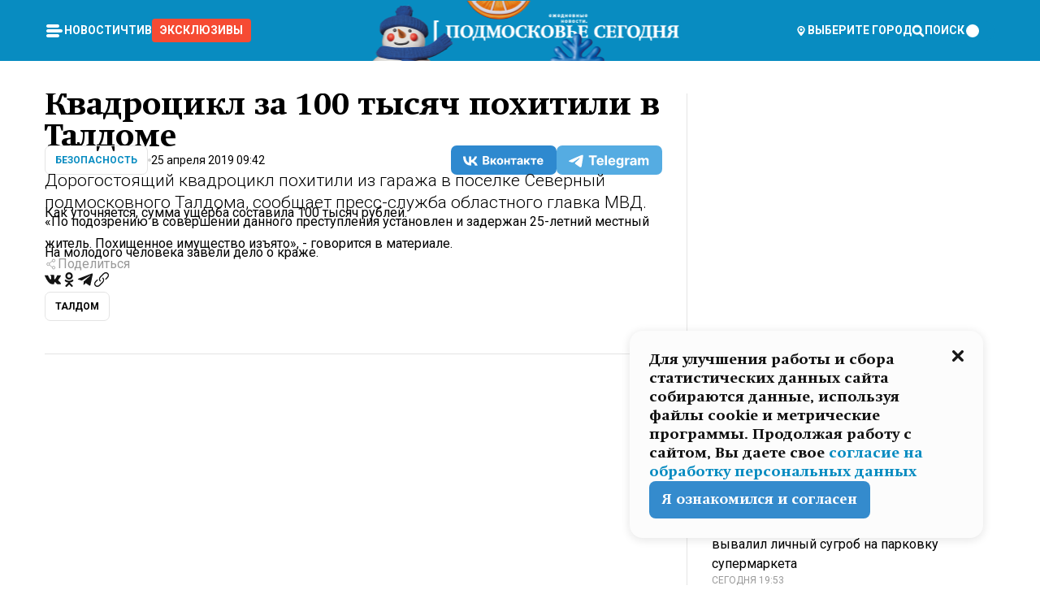

--- FILE ---
content_type: text/html; charset=utf-8
request_url: https://mosregtoday.ru/news/sec/kvadrocikl-za-100-tysyach-pohitili-v-taldome/
body_size: 85663
content:
<!DOCTYPE html><html lang="en"><head><meta charSet="utf-8"/><meta content="width=device-width, initial-scale=1" name="viewport"/><meta name="viewport" content="width=device-width, initial-scale=1"/><link rel="preload" href="/_next/static/media/24c15609eaa28576-s.p.woff2" as="font" crossorigin="" type="font/woff2"/><link rel="preload" href="/_next/static/media/e91fb16b03846aad-s.p.woff" as="font" crossorigin="" type="font/woff"/><link rel="preload" as="image" href="/logo-new-year.png"/><link rel="preload" as="image" href="/cc.png"/><link rel="preload" as="image" imageSrcSet="https://media.360.ru/get_resized/CeGPT6OtmNYpncScFwjZikBmkb4=/658x370/filters:rs(fill-down):format(webp)/YXJ0aWNsZXMvaW1hZ2UvMjAxOS80Lzk4L2I3LzE1NTYxNzQ2Njk0NzAyMTA4NjUyMS5qcGc.webp 658w, https://media.360.ru/get_resized/BCtuLrETDKUkvLl-oO5jqqoseqA=/720x405/filters:rs(fill-down):format(webp)/YXJ0aWNsZXMvaW1hZ2UvMjAxOS80Lzk4L2I3LzE1NTYxNzQ2Njk0NzAyMTA4NjUyMS5qcGc.webp 720w, https://media.360.ru/get_resized/aijFjNisOSqB9pV48q-VYWU5mKg=/1080x607/filters:rs(fill-down):format(webp)/YXJ0aWNsZXMvaW1hZ2UvMjAxOS80Lzk4L2I3LzE1NTYxNzQ2Njk0NzAyMTA4NjUyMS5qcGc.webp 1080w, https://media.360.ru/get_resized/EDtwTcW3VL9IHMw95BdmTx9Ufbs=/1440x810/filters:rs(fill-down):format(webp)/YXJ0aWNsZXMvaW1hZ2UvMjAxOS80Lzk4L2I3LzE1NTYxNzQ2Njk0NzAyMTA4NjUyMS5qcGc.webp 1440w, https://media.360.ru/get_resized/AtmuLXcPkKviCYW79I4ZTyjiylw=/1920x1080/filters:rs(fill-down):format(webp)/YXJ0aWNsZXMvaW1hZ2UvMjAxOS80Lzk4L2I3LzE1NTYxNzQ2Njk0NzAyMTA4NjUyMS5qcGc.webp 1920w" imageSizes="(max-width: 490px) calc(100vw - 40px),(max-width: 768px) calc(100vw - 60px),(max-width: 1024px) calc(100vw - 360px),(max-width: 1440px) calc(100vw - 720px),760px" fetchPriority="high"/><link rel="stylesheet" href="/_next/static/css/1b7b9caed1b6fad3.css" data-precedence="next"/><link rel="stylesheet" href="/_next/static/css/254adeba23716df5.css" data-precedence="next"/><link rel="stylesheet" href="/_next/static/css/486ddd5313d8bc05.css" data-precedence="next"/><link rel="preload" as="script" fetchPriority="low" href="/_next/static/chunks/webpack-da06ae2730b1260a.js"/><script src="/_next/static/chunks/1dd3208c-ef2ee417b0aed275.js" async=""></script><script src="/_next/static/chunks/1053-0deab4e61a6dab1b.js" async=""></script><script src="/_next/static/chunks/main-app-03612bcc77c19215.js" async=""></script><script src="/_next/static/chunks/47bf8baf-1f2d67bd9c3792df.js" async=""></script><script src="/_next/static/chunks/891cff7f-ce71d451404a5853.js" async=""></script><script src="/_next/static/chunks/5161-1c2f838231ea33dd.js" async=""></script><script src="/_next/static/chunks/4337-48284c746ce945fb.js" async=""></script><script src="/_next/static/chunks/4552-d12cf6a31bb11cfc.js" async=""></script><script src="/_next/static/chunks/6632-ba5301f6af5dbb44.js" async=""></script><script src="/_next/static/chunks/422-7457fd3fc9131d1c.js" async=""></script><script src="/_next/static/chunks/app/(root)/(withLastNews)/(withReader)/news/%5Bcategory%5D/%5Bslug%5D/page-4ffea66d494697e9.js" async=""></script><script src="/_next/static/chunks/app/(root)/error-8813a7226deadb06.js" async=""></script><script src="/_next/static/chunks/app/layout-69c102ef52cda9fc.js" async=""></script><script src="/_next/static/chunks/app/(root)/layout-04009dce0bcb033e.js" async=""></script><link rel="preload" href="https://yandex.ru/ads/system/context.js" as="script"/><link rel="preload" href="https://jsn.24smi.net/smi.js" as="script"/><link rel="icon" href="/favicon.ico"/><title>Квадроцикл за 100 тысяч похитили в Талдоме</title><meta name="description" content="Дорогостоящий квадроцикл похитили из гаража в поселке Северный подмосковного Талдома, сообщает пресс-служба областного главка МВД."/><meta name="robots" content="max-image-preview:large"/><link rel="canonical" href="https://mosregtoday.ru/news/sec/kvadrocikl-za-100-tysyach-pohitili-v-taldome/"/><meta property="og:title" content="Квадроцикл за 100 тысяч похитили в Талдоме"/><meta property="og:description" content="Дорогостоящий квадроцикл похитили из гаража в поселке Северный подмосковного Талдома, сообщает пресс-служба областного главка МВД."/><meta property="og:url" content="https://mosregtoday.ru/news/sec/kvadrocikl-za-100-tysyach-pohitili-v-taldome/"/><meta property="og:site_name" content="Подмосковье Сегодня - Mosregtoday"/><meta property="og:locale" content="ru_ru"/><meta property="og:image" content="https://media.360.ru/get_resized/BB4IRtAHe8Dm-mxhN3FS_JvgJiM=/1200x630/filters:rs(fill-down):format(jpg)/YXJ0aWNsZXMvaW1hZ2UvMjAxOS80Lzk4L2I3LzE1NTYxNzQ2Njk0NzAyMTA4NjUyMS5qcGc.jpg"/><meta property="og:image:alt" content="Квадроцикл за 100 тысяч похитили в Талдоме"/><meta property="og:type" content="article"/><meta name="twitter:card" content="summary_large_image"/><meta name="twitter:title" content="Квадроцикл за 100 тысяч похитили в Талдоме"/><meta name="twitter:description" content="Дорогостоящий квадроцикл похитили из гаража в поселке Северный подмосковного Талдома, сообщает пресс-служба областного главка МВД."/><meta name="twitter:image" content="https://media.360.ru/get_resized/BB4IRtAHe8Dm-mxhN3FS_JvgJiM=/1200x630/filters:rs(fill-down):format(jpg)/YXJ0aWNsZXMvaW1hZ2UvMjAxOS80Lzk4L2I3LzE1NTYxNzQ2Njk0NzAyMTA4NjUyMS5qcGc.jpg"/><meta name="twitter:image:alt" content="Квадроцикл за 100 тысяч похитили в Талдоме"/><meta name="next-size-adjust"/><script src="/_next/static/chunks/polyfills-c67a75d1b6f99dc8.js" noModule=""></script></head><body class="__variable_477c6c __variable_cc7f2b [object Object] __className_52fb0e syupdq0"><script>(self.__next_s=self.__next_s||[]).push([0,{"children":"window.yaContextCb = window.yaContextCb || []"}])</script><script>(self.__next_s=self.__next_s||[]).push(["https://yandex.ru/ads/system/context.js"])</script><script>(self.__next_s=self.__next_s||[]).push([0,{"type":"text/javascript","children":"\r\n   (function(m,e,t,r,i,k,a){m[i]=m[i]||function(){(m[i].a=m[i].a||[]).push(arguments)};\r\n   m[i].l=1*new Date();\r\n   for (var j = 0; j < document.scripts.length; j++) {if (document.scripts[j].src === r) { return; }}\r\n   k=e.createElement(t),a=e.getElementsByTagName(t)[0],k.async=1,k.src=r,a.parentNode.insertBefore(k,a)})\r\n   (window, document, \"script\", \"https://mc.yandex.ru/metrika/tag.js\", \"ym\");\r\n\r\n   ym(25185806, \"init\", {\r\n        clickmap:true,\r\n        trackLinks:true,\r\n        accurateTrackBounce:true,\r\n        webvisor:true\r\n   });\r\n"}])</script><script>(self.__next_s=self.__next_s||[]).push([0,{"type":"text/javascript","children":"\r\nvar _tmr = window._tmr || (window._tmr = []);\r\n_tmr.push({id: \"2528361\", type: \"pageView\", start: (new Date()).getTime()});\r\n(function (d, w, id) {\r\n  if (d.getElementById(id)) return;\r\n  var ts = d.createElement(\"script\"); ts.type = \"text/javascript\"; ts.async = true; ts.id = id;\r\n  ts.src = \"https://top-fwz1.mail.ru/js/code.js\";\r\n  var f = function () {var s = d.getElementsByTagName(\"script\")[0]; s.parentNode.insertBefore(ts, s);};\r\n  if (w.opera == \"[object Opera]\") { d.addEventListener(\"DOMContentLoaded\", f, false); } else { f(); }\r\n})(document, window, \"tmr-code\");\r\n"}])</script><script>(self.__next_s=self.__next_s||[]).push([0,{"children":"\r\nnew Image().src = \"https://counter.yadro.ru/hit;360tv?r\"+\r\nescape(document.referrer)+((typeof(screen)==\"undefined\")?\"\":\r\n\";s\"+screen.width+\"*\"+screen.height+\"*\"+(screen.colorDepth?\r\nscreen.colorDepth:screen.pixelDepth))+\";u\"+escape(document.URL)+\r\n\";h\"+escape(document.title.substring(0,150))+\r\n\";\"+Math.random();"}])</script><script>(self.__next_s=self.__next_s||[]).push(["https://jsn.24smi.net/smi.js"])</script><script>(self.__next_s=self.__next_s||[]).push([0,{"children":"\r\nnew Image().src = \"https://counter.yadro.ru/hit;1Mediainvest?r\"+\r\nescape(document.referrer)+((typeof(screen)==\"undefined\")?\"\":\r\n\";s\"+screen.width+\"*\"+screen.height+\"*\"+(screen.colorDepth?\r\nscreen.colorDepth:screen.pixelDepth))+\";u\"+escape(document.URL)+\r\n\";h\"+escape(document.title.substring(0,150))+\r\n\";\"+Math.random();"}])</script><div class="_13zpezi4 _13zpezi0 syupdq2"><header class="_13zpezi1"><div style="--_1cj9uw80:267px" class="_1cj9uw81 _1cj9uw82"></div><div class="_1ygzmn50"><div class="_1ygzmn51"><div class="_8mj0ir0"><div class="zas8pd0"><div class="qm0l850 zas8pd1" type="button" aria-haspopup="dialog" aria-expanded="false" aria-controls="radix-:R2mdf95a:" data-state="closed"><button class=" m4ewar0" type="button"><svg xmlns="http://www.w3.org/2000/svg" width="1em" height="1em" fill="none" viewBox="0 0 24 24"><path fill="currentColor" d="M20 10H4c-1.1 0-2 .9-2 2s.9 2 2 2h16c1.1 0 2-.9 2-2s-.9-2-2-2ZM4 8h12c1.1 0 2-.9 2-2s-.9-2-2-2H4c-1.1 0-2 .9-2 2s.9 2 2 2ZM16 16H4c-1.1 0-2 .9-2 2s.9 2 2 2h12c1.1 0 2-.9 2-2s-.9-2-2-2Z"></path></svg></button></div><div class="_1j2s2p0 zas8pd2" type="button" id="radix-:R4mdf95a:" aria-haspopup="menu" aria-expanded="false" data-state="closed"><button class=" m4ewar0" type="button"><svg xmlns="http://www.w3.org/2000/svg" width="1em" height="1em" fill="none" viewBox="0 0 24 24"><path fill="currentColor" d="M20 10H4c-1.1 0-2 .9-2 2s.9 2 2 2h16c1.1 0 2-.9 2-2s-.9-2-2-2ZM4 8h12c1.1 0 2-.9 2-2s-.9-2-2-2H4c-1.1 0-2 .9-2 2s.9 2 2 2ZM16 16H4c-1.1 0-2 .9-2 2s.9 2 2 2h12c1.1 0 2-.9 2-2s-.9-2-2-2Z"></path></svg></button></div></div></div><nav class="_8mj0ir1"><ul class="_3917e40"><li class="_3917e45"><a class="_3917e44 dhbhdz2 _1d0g9qk4 _3917e41 dhbhdz9 dhbhdzd" href="/news/">Новости<!-- --> </a></li><li class="_3917e45"><a class="_3917e44 dhbhdz2 _1d0g9qk4 _3917e41 dhbhdz9 dhbhdzd" href="/articles/">Чтиво<!-- --> </a></li><li class="_3917e45" style="border-radius:0.25rem;background:#F64B33;margin:-10px;padding:10px"><a class="_3917e44 dhbhdz2 _1d0g9qk4 _3917e41 dhbhdz9 dhbhdzd" href="/exclusive/">Эксклюзивы<!-- --> </a></li></ul></nav></div><a class="_8mj0ir2" href="/"><img src="/logo-new-year.png" alt="Logo" width="100%" height="100%"/></a><nav class="_8mj0ir3"><div class="_13ylkin3 dhbhdz2 _1d0g9qk4 _13ylkin0 dhbhdz9 dhbhdzd" type="button" aria-haspopup="dialog" aria-expanded="false" aria-controls="radix-:R3adf95a:" data-state="closed"><span class="_8mj0ir5"><svg xmlns="http://www.w3.org/2000/svg" width="1em" height="1em" fill="none" viewBox="0 0 24 24"><path fill="currentColor" d="M12 3C8.135 3 5 6.023 5 9.75c0 4.336 5.041 9.746 5.833 10.573.328.343.602.677 1.167.677.565 0 .839-.334 1.167-.677C13.959 19.496 19 14.086 19 9.75 19 6.023 15.865 3 12 3Zm0 11.25c-2.577 0-4.667-2.015-4.667-4.5s2.09-4.5 4.667-4.5 4.667 2.015 4.667 4.5-2.09 4.5-4.667 4.5Zm0-6.75c-1.288 0-2.333 1.008-2.333 2.25S10.712 12 12 12c1.288 0 2.333-1.008 2.333-2.25S13.288 7.5 12 7.5Z"></path></svg><span>Выберите город</span></span></div><span class="_1wcq6vy3 dhbhdz2 _1d0g9qk4 _1wcq6vy0 dhbhdz9 dhbhdzd"><svg xmlns="http://www.w3.org/2000/svg" width="1em" height="1em" fill="none" viewBox="0 0 16 16"><g clip-path="url(#search_svg__a)"><path fill="currentColor" d="m14.933 13.067-3.2-3.2c.6-.934.933-2 .933-3.2 0-3.334-2.666-6-6-6-3.333 0-6 2.666-6 6 0 3.333 2.667 6 6 6 1.2 0 2.267-.334 3.2-.934l3.2 3.2c.267.267.6.4.934.4.733 0 1.333-.6 1.333-1.333 0-.4-.133-.733-.4-.933Zm-11.6-6.4a3.301 3.301 0 0 1 3.333-3.334A3.301 3.301 0 0 1 10 6.667 3.301 3.301 0 0 1 6.667 10a3.301 3.301 0 0 1-3.334-3.333Z"></path></g><defs><clipPath id="search_svg__a"><path fill="currentColor" d="M0 0h16v16H0z"></path></clipPath></defs></svg><span>поиск</span></span></nav><div class="_8mj0ir4"><!--$!--><template data-dgst="NEXT_DYNAMIC_NO_SSR_CODE"></template><!--/$--></div></div><div style="--_1cj9uw80:267px" class="_1cj9uw81 _1cj9uw83"><div class="_1cj9uw85"><div style="--_1cj9uw80:57px" class="_1cj9uw84"><svg xmlns="http://www.w3.org/2000/svg" width="1em" height="1em" fill="none" viewBox="0 0 57 37"><g clip-path="url(#bike_svg__a)"><path fill="currentColor" d="M44.026 11.033c-.557 0-1.114.046-1.67.116-.372.046-.743.116-1.091.186L40.15 8.756 37.946 3.6l-.093-.209h6.196V0H32.724l1.626 3.81.882 2.066a8.713 8.713 0 0 0-1.718-.07c-1.346.07-2.367.396-2.553.465l-1.021.349-.395.139.279 1.463c.023.07.046.232.116.465a10.12 10.12 0 0 0 1.253 2.857c.557.859 1.323 1.695 2.344 2.3a.7.7 0 0 0 .186.092c.278.163.58.279.882.395.209.07.418.14.627.186a12.895 12.895 0 0 0-3.876 6.759c-.047.162-.07.348-.093.51h-5.524c-.023-.162-.07-.348-.093-.51a10.45 10.45 0 0 0-.394-1.394 13.058 13.058 0 0 0-6.336-7.363l.394-.952 1.114-2.602c.186.024.418.07.627.093h.998a8.05 8.05 0 0 0 2.39-.348c.442-.14.86-.325 1.277-.557.371-.21.696-.465.998-.72 2.042-1.789 2.646-4.553 2.715-4.901l.279-1.464L28.29.604a9.523 9.523 0 0 0-1.578-.349c-1.37-.209-3.365-.232-5.13.813-.045.024-.115.07-.162.093-1.114.697-1.903 1.696-2.436 2.648-.302.511-.511 1.022-.697 1.463H10.931v3.392H16.873l-.14.325-1.02 2.369a14.308 14.308 0 0 0-1.44-.232 12.817 12.817 0 0 0-7.195 1.347 13.025 13.025 0 0 0-3.133 2.23 13.012 13.012 0 0 0-3.643 6.55A13.445 13.445 0 0 0 0 24.015c0 .163 0 .326.023.488C.28 31.45 5.988 37 12.973 37c3.807 0 7.242-1.65 9.609-4.274a13.26 13.26 0 0 0 2.622-4.413c.348-.998.58-2.067.673-3.159H31.1l.07.628a13.13 13.13 0 0 0 .79 3.019C33.86 33.586 38.548 37 44.002 37c2.994 0 5.756-1.022 7.938-2.74.881-.674 1.647-1.464 2.344-2.347a12.81 12.81 0 0 0 2.669-7.432c0-.163.023-.325.023-.488 0-.952-.116-1.881-.302-2.764-1.253-5.806-6.452-10.196-12.648-10.196ZM21.91 5.48c.209-.394.487-.766.812-1.091a2.59 2.59 0 0 1 .557-.441c.65-.372 1.462-.465 2.205-.442-.348.65-.836 1.324-1.485 1.696-.256.14-.534.255-.836.325-.44.116-.905.14-1.346.116l.093-.163Zm.626 19.023c-.046.79-.185 1.556-.394 2.276a9.591 9.591 0 0 1-4.062 5.342 9.468 9.468 0 0 1-5.129 1.487c-5.129 0-9.33-4.042-9.585-9.128 0-.163-.023-.325-.023-.488 0-.952.14-1.881.418-2.764a9.552 9.552 0 0 1 3.736-5.11 9.547 9.547 0 0 1 4.526-1.672c.302-.023.627-.046.928-.046.465 0 .952.046 1.393.092l-.325.767-1.253 3.02-1.277 2.972-.65 1.533 3.11 1.324 1.23-2.88.72-1.695 1.276-2.973.418-.953a9.693 9.693 0 0 1 2.715 2.23 9.771 9.771 0 0 1 1.857 3.414c.093.302.162.628.232.953a9.41 9.41 0 0 1 .186 1.811c-.023.163-.023.326-.047.488Zm12.51-13.75c-.534-.395-.952-.976-1.254-1.556.58-.023 1.23.046 1.788.255.139.047.278.116.417.186.65.372 1.137 1.045 1.486 1.696-.743.023-1.555-.07-2.205-.442a2.033 2.033 0 0 1-.232-.14Zm-.21 10.498c.72-2.415 2.391-4.436 4.573-5.644l2.414 5.644.232.511h-7.357c.046-.162.092-.348.139-.51Zm9.191 12.357a9.577 9.577 0 0 1-8.494-5.156 9.185 9.185 0 0 1-.487-1.092c-.023-.047-.023-.093-.047-.14a10.308 10.308 0 0 1-.487-2.067h12.672l-.279-.65-1.392-3.252-2.878-6.712c.464-.07.928-.093 1.392-.093 4.317 0 7.984 2.88 9.191 6.829.255.882.418 1.811.418 2.764 0 .162 0 .325-.023.487a9.593 9.593 0 0 1-2.437 5.923 9.769 9.769 0 0 1-3.04 2.276 10.102 10.102 0 0 1-4.108.883Z"></path></g><defs><clipPath id="bike_svg__a"><path fill="currentColor" d="M0 0h57v37H0z"></path></clipPath></defs></svg></div><div style="--_1cj9uw80:93px" class="_1cj9uw84"><svg xmlns="http://www.w3.org/2000/svg" width="1em" height="1em" fill="none" viewBox="0 0 93 37"><g clip-path="url(#summer_name_svg__a)"><path fill="currentColor" d="M1.934 14.697c.451-.128.742-.353.935-.706.193-.353.322-.866.419-1.572L4.448.449H21.47v19.447h-5.738V5.52H9.574l-.741 7.99c-.162 1.604-.484 2.888-.967 3.787-.484.898-1.258 1.572-2.257 1.99-1.032.416-2.418.641-4.19.641-.613 0-1.097 0-1.419-.032v-5.038c.838.032 1.483-.032 1.934-.16Zm29.464 4.365c-1.677-.899-2.966-2.086-3.9-3.627-.936-1.54-1.387-3.273-1.387-5.23 0-1.958.483-3.69 1.418-5.263.935-1.54 2.257-2.76 3.933-3.626C33.138.449 35.008 0 37.103 0c2.128 0 3.997.45 5.674 1.316 1.676.898 2.965 2.118 3.9 3.658s1.386 3.305 1.386 5.263c0 .577-.032 1.155-.129 1.733H31.657c.257 1.22.87 2.214 1.837 2.952s2.16 1.123 3.546 1.123c1.031 0 1.966-.192 2.772-.61.838-.385 1.483-.962 1.999-1.7h5.673c-.773 2.053-2.095 3.69-3.965 4.877-1.87 1.188-4.03 1.797-6.511 1.797-2.063 0-3.933-.449-5.61-1.347ZM42.55 8.472c-.29-1.284-.903-2.31-1.902-3.049-.967-.738-2.192-1.123-3.61-1.123-1.419 0-2.611.385-3.578 1.123-.967.77-1.58 1.765-1.87 3.017h10.96v.032ZM56.412 5.52h-6.221V.45H68.34v5.037h-6.222v14.409h-5.706V5.52Zm19.535 13.542c-1.708-.899-3.062-2.118-4.03-3.659-.966-1.54-1.45-3.305-1.45-5.23 0-1.926.484-3.659 1.45-5.231.968-1.54 2.322-2.76 4.03-3.658 1.709-.899 3.643-1.316 5.77-1.316 2.128 0 4.062.45 5.77 1.316 1.71.898 3.063 2.118 4.03 3.658.967 1.54 1.45 3.305 1.45 5.23 0 1.926-.483 3.659-1.45 5.231-.967 1.54-2.32 2.76-4.03 3.659-1.708.898-3.642 1.315-5.77 1.315-2.127.032-4.061-.417-5.77-1.315Zm9.8-5.007c1.031-.994 1.547-2.278 1.547-3.882 0-1.605-.516-2.92-1.547-3.915-1.032-.995-2.385-1.477-4.03-1.477-1.676 0-3.03.482-4.061 1.477-1.032.994-1.547 2.278-1.547 3.915 0 1.604.515 2.888 1.547 3.883 1.031.994 2.385 1.476 4.061 1.476 1.677.032 2.998-.482 4.03-1.476ZM17.085 27.92v7.252h-1.483v-5.937h-3.095v5.937h-1.482v-7.252h6.06Zm4.835-.097c.548 0 1.064.097 1.515.257.452.192.838.417 1.129.738.322.32.548.706.709 1.155.161.45.258.963.258 1.508 0 .546-.097 1.027-.258 1.477-.161.449-.387.866-.71 1.187-.322.32-.676.61-1.128.77a3.355 3.355 0 0 1-1.515.257c-.58 0-1.064-.096-1.515-.289a3.511 3.511 0 0 1-1.128-.77 3.488 3.488 0 0 1-.71-1.155c-.16-.45-.225-.931-.225-1.477 0-.545.097-1.058.258-1.508.161-.449.42-.834.71-1.187.322-.321.676-.578 1.127-.77.42-.096.935-.193 1.483-.193Zm-2.095 3.69c0 .322.032.61.129.9.097.288.226.545.387.737.16.225.387.385.644.514.258.128.58.192.903.224.322 0 .645-.064.903-.192.258-.129.483-.29.644-.514a2.757 2.757 0 0 0 .516-1.669 2.758 2.758 0 0 0-.516-1.668c-.16-.225-.386-.385-.644-.514a2.068 2.068 0 0 0-.903-.192 1.97 1.97 0 0 0-.903.192c-.257.129-.483.29-.644.514-.161.224-.29.481-.387.738-.065.32-.129.61-.129.93ZM33.364 37h-1.483v-1.83h-4.48V37h-1.483v-3.145h.257c.13 0 .226 0 .323-.032a.965.965 0 0 0 .258-.128 1 1 0 0 0 .129-.193c.032-.096.064-.16.096-.257.032-.096.032-.16.065-.256 0-.096.032-.16.032-.225l.097-1.38c.032-.481.032-.93.032-1.38.032-.674.032-1.348.032-2.053h5.255v5.936h.87V37Zm-2.385-3.145v-4.62h-2.322l-.064 2.31v.545c0 .193-.032.417-.032.61-.032.224-.032.417-.097.61-.032.192-.097.353-.129.513h2.643v.032Zm4.964-5.936 2.192 3.401 2.16-3.401h1.58v7.252H40.39v-5.006l-1.934 3.145h-.677l-1.998-3.145v5.006h-1.483v-7.252h1.644Zm10.734-.097c.548 0 1.064.097 1.515.257.452.192.839.417 1.129.738.322.32.548.706.709 1.155.161.45.258.963.258 1.508 0 .546-.097 1.027-.258 1.477-.161.449-.387.866-.71 1.187-.322.32-.676.61-1.128.77a3.355 3.355 0 0 1-1.515.257c-.58 0-1.063-.096-1.515-.289a3.511 3.511 0 0 1-1.128-.77 3.492 3.492 0 0 1-.71-1.155c-.16-.45-.225-.931-.225-1.477 0-.545.097-1.058.258-1.508.161-.449.42-.834.71-1.187.322-.321.676-.578 1.127-.77a6.652 6.652 0 0 1 1.483-.193Zm-2.063 3.69c0 .322.033.61.13.9.096.288.225.545.386.737.161.225.387.385.645.514.258.128.58.192.902.224.323 0 .645-.064.903-.192.258-.129.483-.29.645-.514a2.757 2.757 0 0 0 .516-1.669 2.758 2.758 0 0 0-.516-1.668c-.162-.225-.387-.385-.645-.514a2.068 2.068 0 0 0-.903-.192 1.97 1.97 0 0 0-.902.192c-.258.129-.484.29-.645.514-.161.224-.29.481-.387.738a3.09 3.09 0 0 0-.129.93Zm8.091 0c0 .322.033.61.13.9.064.288.193.545.354.77.161.224.355.384.612.513.258.128.548.192.903.192.451 0 .806-.096 1.096-.289.29-.192.451-.48.516-.802h1.45c-.032.417-.129.77-.322 1.06a3.875 3.875 0 0 1-.677.77c-.29.192-.612.352-.967.449a4.31 4.31 0 0 1-1.096.16c-.58 0-1.064-.096-1.515-.289a3.059 3.059 0 0 1-1.096-.77 3.424 3.424 0 0 1-.677-1.155c-.161-.45-.226-.93-.226-1.476 0-.514.065-1.027.226-1.477a3.93 3.93 0 0 1 .677-1.187c.29-.32.677-.577 1.096-.77.451-.192.935-.289 1.515-.289.387 0 .774.032 1.128.129.355.096.677.256.935.449.29.192.484.45.677.77.161.32.29.674.322 1.123h-1.45c-.065-.353-.258-.61-.548-.834a1.896 1.896 0 0 0-1.064-.321 1.97 1.97 0 0 0-.903.192c-.258.129-.45.321-.612.514a2.11 2.11 0 0 0-.355.77c-.064.321-.129.61-.129.899Zm7.77.707v2.952H58.99v-7.252h1.483v2.984h.774l2.127-2.984h1.741l-2.579 3.433 2.611 3.819h-1.74l-1.999-2.952h-.935Zm8.413-4.397c.548 0 1.063.097 1.515.257.451.192.838.417 1.128.738.322.32.548.706.71 1.155.16.45.257.963.257 1.508 0 .546-.097 1.027-.258 1.477-.161.449-.387.866-.709 1.187-.322.32-.677.61-1.128.77a3.355 3.355 0 0 1-1.515.257c-.58 0-1.064-.096-1.515-.289a3.511 3.511 0 0 1-1.129-.77 3.49 3.49 0 0 1-.709-1.155c-.161-.45-.225-.931-.225-1.477 0-.545.096-1.058.257-1.508.162-.449.42-.834.71-1.187.322-.321.677-.578 1.128-.77a6.652 6.652 0 0 1 1.483-.193Zm-2.096 3.69c0 .322.033.61.13.9.096.288.225.545.386.737.161.225.387.385.645.514.258.128.58.192.903.224.322 0 .644-.064.902-.192.258-.129.484-.29.645-.514a2.757 2.757 0 0 0 .516-1.669 2.758 2.758 0 0 0-.516-1.668c-.161-.225-.387-.385-.645-.514a2.068 2.068 0 0 0-.902-.192 1.97 1.97 0 0 0-.903.192c-.258.129-.484.29-.645.514-.161.224-.29.481-.387.738-.064.32-.129.61-.129.93Zm6.899 3.659v-7.252h3.223a4.4 4.4 0 0 1 .935.096c.29.064.548.192.742.353.16.128.322.32.45.545.13.225.194.482.194.802 0 .321-.064.642-.193.899a1.548 1.548 0 0 1-.645.642c.226.064.387.16.548.289.161.128.258.256.355.417.097.16.161.353.193.545.032.193.065.386.065.61 0 .321-.097.642-.258.899a1.857 1.857 0 0 1-.645.674 2.03 2.03 0 0 1-1.031.385 6.322 6.322 0 0 1-1.096.096H73.69Zm2.804-4.3c.161 0 .29 0 .452-.032.16-.032.29-.064.419-.129.096-.064.193-.16.29-.288.064-.129.129-.257.129-.418a.681.681 0 0 0-.097-.385c-.064-.096-.129-.192-.226-.224-.096-.065-.225-.097-.386-.129h-1.902v1.605h1.321Zm-1.321 2.984h1.354c.193 0 .419 0 .644-.032.226-.032.42-.096.58-.225.097-.064.162-.16.226-.288a.886.886 0 0 0 .097-.418.682.682 0 0 0-.097-.385.978.978 0 0 0-.258-.256c-.129-.064-.258-.129-.386-.129-.162 0-.29-.032-.452-.032h-1.676v1.765h-.032Zm5.576 1.316v-7.252h1.483v2.599h1.709c.483 0 .902.064 1.257.16.355.129.645.289.87.546.162.192.258.385.355.642.097.256.129.545.129.898 0 .481-.097.899-.29 1.22-.194.32-.42.577-.742.738-.258.16-.548.256-.902.32a5.96 5.96 0 0 1-1.064.097H80.75v.032Zm1.516-1.316h1.289c.193 0 .387 0 .58-.032.194-.032.355-.064.516-.16.161-.065.258-.193.355-.321.096-.129.129-.321.129-.546 0-.192-.033-.353-.13-.481a.705.705 0 0 0-.322-.289 1.052 1.052 0 0 0-.451-.128c-.161-.032-.323-.032-.516-.032h-1.45v1.99ZM93 27.92v1.315h-3.707v1.701h3.223v1.316h-3.223v1.604H93v1.316h-5.19v-7.252H93ZM0 35.17v-7.252h3.224a4.4 4.4 0 0 1 .934.096c.29.064.548.192.742.353.161.128.322.32.451.545.13.225.194.482.194.802 0 .321-.065.642-.194.899a1.548 1.548 0 0 1-.645.642c.226.064.387.16.548.289.162.128.258.256.355.417.097.16.161.353.193.545.033.193.065.386.065.61 0 .321-.097.642-.258.899a1.857 1.857 0 0 1-.645.674 2.03 2.03 0 0 1-1.031.385 6.321 6.321 0 0 1-1.096.096H0Zm2.805-4.3c.16 0 .29 0 .45-.032a1.6 1.6 0 0 0 .42-.129c.097-.064.193-.16.29-.288.064-.129.129-.257.129-.418a.682.682 0 0 0-.097-.385c-.064-.096-.129-.192-.225-.224-.097-.065-.226-.097-.387-.129H1.483v1.605h1.322Zm-1.322 2.984h1.354c.193 0 .419 0 .644-.032.226-.032.42-.096.58-.225.097-.064.162-.16.226-.288a.885.885 0 0 0 .097-.418.682.682 0 0 0-.097-.385.977.977 0 0 0-.258-.256c-.128-.064-.257-.129-.386-.129-.162 0-.29-.032-.452-.032H1.515v1.765h-.032Z"></path></g><defs><clipPath id="summer_name_svg__a"><path fill="currentColor" d="M0 0h93v37H0z"></path></clipPath></defs></svg></div></div></div></header><main class="_13zpezi2"><div class="x5tvev1 x5tvev0"><div class="_1t1k1ij0"><script type="application/ld+json">{"@context":"https://schema.org","@graph":[{"@type":"NewsArticle","@id":"https://mosregtoday.ru/news/sec/kvadrocikl-za-100-tysyach-pohitili-v-taldome/#article","url":"https://mosregtoday.ru/news/sec/kvadrocikl-za-100-tysyach-pohitili-v-taldome/","author":[],"headline":"Квадроцикл за 100 тысяч похитили в Талдоме","description":"Дорогостоящий квадроцикл похитили из гаража в поселке Северный подмосковного Талдома, сообщает пресс-служба областного главка МВД.","genre":"Новости","articleSection":"Безопасность","datePublished":"2019-04-25T09:42+0300","dateModified":"null+0300","publisher":{"@id":"https://mosregtoday.ru/#organization","@type":"Organization","name":"«Подмосковье сегодня»","legalName":"«ГАУ МО «Издательский дом «Подмосковье»","email":"mosregtoday@mosregtoday.ru","telephone":"+74952233511","knowsAbout":[{"@type":"Thing","name":"Москва","sameAs":["https://www.google.com/search?q=%D0%BC%D0%BE%D1%81%D0%BA%D0%B2%D0%B0&kponly&kgmid=/m/04swd&hl=ru","https://www.wikidata.org/wiki/Q649","https://ru.wikipedia.org/wiki/%D0%9C%D0%BE%D1%81%D0%BA%D0%B2%D0%B0"]},{"@type":"Thing","name":"Россия","sameAs":["https://www.google.com/search?q=%D1%80%D0%BE%D1%81%D1%81%D0%B8%D1%8F&kponly&kgmid=/m/06bnz&hl=ru","https://www.wikidata.org/wiki/Q159","https://ru.wikipedia.org/wiki/%D0%A0%D0%BE%D1%81%D1%81%D0%B8%D1%8F"]},{"@type":"Thing","name":"Средства массовой информации","sameAs":["https://www.google.com/search?q=%D1%81%D1%80%D0%B5%D0%B4%D1%81%D1%82%D0%B2%D0%B0+%D0%BC%D0%B0%D1%81%D1%81%D0%BE%D0%B2%D0%BE%D0%B9+%D0%B8%D0%BD%D1%84%D0%BE%D1%80%D0%BC%D0%B0%D1%86%D0%B8%D0%B8&kponly&kgmid=/m/04z0z&hl=ru","https://www.wikidata.org/wiki/Q11033","https://ru.wikipedia.org/wiki/%D0%A1%D1%80%D0%B5%D0%B4%D1%81%D1%82%D0%B2%D0%B0_%D0%BC%D0%B0%D1%81%D1%81%D0%BE%D0%B2%D0%BE%D0%B9_%D0%B8%D0%BD%D1%84%D0%BE%D1%80%D0%BC%D0%B0%D1%86%D0%B8%D0%B8"]},{"@type":"Thing","name":"Новости","sameAs":["https://www.google.com/search?q=%D0%BD%D0%BE%D0%B2%D0%BE%D1%81%D1%82%D0%B8&kponly&kgmid=/m/05jhg&hl=ru","http://www.wikidata.org/wiki/Q38926","https://ru.wikipedia.org/wiki/%D0%9D%D0%BE%D0%B2%D0%BE%D1%81%D1%82%D0%B8"]}],"sameAs":["https://ru.wikipedia.org/wiki/%D0%9F%D0%BE%D0%B4%D0%BC%D0%BE%D1%81%D0%BA%D0%BE%D0%B2%D1%8C%D0%B5_%D1%81%D0%B5%D0%B3%D0%BE%D0%B4%D0%BD%D1%8F","https://vk.com/club73734356","https://dzen.ru/mosregtoday","https://ok.ru/group/63128900206774","https://t.me/mosregtoday","https://www.youtube.com/channel/UC-4MNRjriiAd7-L5fnUhyRA"],"address":{"@type":"PostalAddress","addressCountry":"Россия","addressLocality":"Москва","postalCode":"123022","streetAddress":"ул. 1905 года, д. 7"},"logo":{"@type":"ImageObject","@id":"https://mosregtoday.ru/logo.svg#imageobject","url":"https://mosregtoday.ru/logo.svg","width":"370px","height":"45px"},"image":{"@id":"https://mosregtoday.ru/logo.svg#imageobject"}},"inLanguage":"ru-RU","isAccessibleForFree":"TRUE","isFamilyFriendly":"TRUE","license":"https://mosregtoday.ru/privacy/","image":{"@type":"ImageObject","@id":"https://media.360.ru/get_resized/AtmuLXcPkKviCYW79I4ZTyjiylw=/1920x1080/filters:rs(fill-down):format(webp)/YXJ0aWNsZXMvaW1hZ2UvMjAxOS80Lzk4L2I3LzE1NTYxNzQ2Njk0NzAyMTA4NjUyMS5qcGc.webp#primaryimage","url":"https://media.360.ru/get_resized/AtmuLXcPkKviCYW79I4ZTyjiylw=/1920x1080/filters:rs(fill-down):format(webp)/YXJ0aWNsZXMvaW1hZ2UvMjAxOS80Lzk4L2I3LzE1NTYxNzQ2Njk0NzAyMTA4NjUyMS5qcGc.webp","width":"1920px","height":"1080px"},"mainEntityOfPage":{"@type":"WebPage","@id":"https://mosregtoday.ru/news/sec/kvadrocikl-za-100-tysyach-pohitili-v-taldome/#webpage","url":"https://mosregtoday.ru/news/sec/kvadrocikl-za-100-tysyach-pohitili-v-taldome//","name":"Квадроцикл за 100 тысяч похитили в Талдоме","publisher":{"@id":"https://mosregtoday.ru/#organization"},"inLanguage":"ru-RU","datePublished":"2019-04-25T09:42+0300","dateModified":"null+0300","description":"Дорогостоящий квадроцикл похитили из гаража в поселке Северный подмосковного Талдома, сообщает пресс-служба областного главка МВД.","breadcrumb":{"@type":"BreadcrumbList","itemListElement":[{"@type":"ListItem","position":1,"name":"«Подмосковье сегодня»","item":{"@type":"WebPage","@id":"https://mosregtoday.ru/#webpage","url":"https://mosregtoday.ru/"}},{"@type":"ListItem","position":2,"name":"Безопасность","item":{"@type":"WebPage","@id":"https://mosregtoday.ru/category/sec/#webpage","url":"https://mosregtoday.ru/category/sec/"}},{"@type":"ListItem","position":3,"name":"Квадроцикл за 100 тысяч похитили в Талдоме","item":{"@type":"WebPage","@id":"https://mosregtoday.ru/news/sec/kvadrocikl-za-100-tysyach-pohitili-v-taldome//#webpage","url":"https://mosregtoday.ru/news/sec/kvadrocikl-za-100-tysyach-pohitili-v-taldome/"}}]},"isPartOf":{"@type":"WebSite","@id":"https://mosregtoday.ru/#website","url":"https://mosregtoday.ru/","name":"«Подмосковье сегодня»","description":"Официальный сайт интернет-издания «Подмосковье сегодня. Online»","publisher":{"@id":"https://mosregtoday.ru/#organization"},"copyrightHolder":{"@id":"https://mosregtoday.ru/#organization"},"inLanguage":"ru-RU"}}}]}</script><article class="_41gmv60"><header class="_41gmv61"><h1 class="_1fjr86z6 _1d0g9qk4 _1fjr86z4">Квадроцикл за 100 тысяч похитили в Талдоме</h1><div class="_41gmv64"><div class="_41gmv62"><a class=" _14odowb1 _14odowb0 _14odowb2" href="/category/sec/">Безопасность</a><div class="_41gmv6b"></div><time class="_41gmv66" dateTime="2019-04-25T09:42+0300">25 апреля 2019 09:42</time></div><!--$!--><template data-dgst="NEXT_DYNAMIC_NO_SSR_CODE"></template><!--/$--></div><div class="_41gmv63"><span class="_1pynoys9"><div class="_1pynoys0 _1pynoys2"><img alt="" fetchPriority="high" loading="eager" decoding="async" data-nimg="fill" class="" style="position:absolute;height:100%;width:100%;left:0;top:0;right:0;bottom:0;color:transparent;border-radius:7px;aspect-ratio:16/9" sizes="(max-width: 490px) calc(100vw - 40px),(max-width: 768px) calc(100vw - 60px),(max-width: 1024px) calc(100vw - 360px),(max-width: 1440px) calc(100vw - 720px),760px" srcSet="https://media.360.ru/get_resized/CeGPT6OtmNYpncScFwjZikBmkb4=/658x370/filters:rs(fill-down):format(webp)/YXJ0aWNsZXMvaW1hZ2UvMjAxOS80Lzk4L2I3LzE1NTYxNzQ2Njk0NzAyMTA4NjUyMS5qcGc.webp 658w, https://media.360.ru/get_resized/BCtuLrETDKUkvLl-oO5jqqoseqA=/720x405/filters:rs(fill-down):format(webp)/YXJ0aWNsZXMvaW1hZ2UvMjAxOS80Lzk4L2I3LzE1NTYxNzQ2Njk0NzAyMTA4NjUyMS5qcGc.webp 720w, https://media.360.ru/get_resized/aijFjNisOSqB9pV48q-VYWU5mKg=/1080x607/filters:rs(fill-down):format(webp)/YXJ0aWNsZXMvaW1hZ2UvMjAxOS80Lzk4L2I3LzE1NTYxNzQ2Njk0NzAyMTA4NjUyMS5qcGc.webp 1080w, https://media.360.ru/get_resized/EDtwTcW3VL9IHMw95BdmTx9Ufbs=/1440x810/filters:rs(fill-down):format(webp)/YXJ0aWNsZXMvaW1hZ2UvMjAxOS80Lzk4L2I3LzE1NTYxNzQ2Njk0NzAyMTA4NjUyMS5qcGc.webp 1440w, https://media.360.ru/get_resized/AtmuLXcPkKviCYW79I4ZTyjiylw=/1920x1080/filters:rs(fill-down):format(webp)/YXJ0aWNsZXMvaW1hZ2UvMjAxOS80Lzk4L2I3LzE1NTYxNzQ2Njk0NzAyMTA4NjUyMS5qcGc.webp 1920w" src="https://media.360.ru/get_resized/AtmuLXcPkKviCYW79I4ZTyjiylw=/1920x1080/filters:rs(fill-down):format(webp)/YXJ0aWNsZXMvaW1hZ2UvMjAxOS80Lzk4L2I3LzE1NTYxNzQ2Njk0NzAyMTA4NjUyMS5qcGc.webp"/></div></span></div></header><div class="_1az43ay0"><p class="_1t0safb7 _1d0g9qk4 _1t0safb5">Дорогостоящий квадроцикл похитили из гаража в поселке Северный подмосковного Талдома, сообщает пресс-служба областного главка МВД.</p></div><!--$!--><template data-dgst="NEXT_DYNAMIC_NO_SSR_CODE"></template><!--/$--><div class="_1az43ay1"><p class="_1t0safb7 _1d0g9qk4 _1t0safb5">Как уточняется, сумма ущерба составила 100 тысяч рублей.</p><p class="_1t0safb7 _1d0g9qk4 _1t0safb5">«По подозрению в совершении данного преступления установлен и задержан 25-летний местный житель. Похищенное имущество изъято», - говорится в материале.</p><p class="_1t0safb7 _1d0g9qk4 _1t0safb5">На молодого человека завели дело о краже.</p></div><footer class="_41gmv67"><div class="_1fnkkms0"><div class="_1fnkkms1"><svg xmlns="http://www.w3.org/2000/svg" width="1em" height="1em" fill="none" viewBox="0 0 20 20"><path stroke="#999" d="M7.5 10a2.083 2.083 0 1 1-4.167 0A2.083 2.083 0 0 1 7.5 10Z"></path><path stroke="#999" stroke-linecap="round" d="M11.667 5.417 7.5 8.333M11.667 14.583 7.5 11.667"></path><path stroke="#999" d="M15.833 15.417a2.083 2.083 0 1 1-4.166 0 2.083 2.083 0 0 1 4.166 0ZM15.833 4.583a2.083 2.083 0 1 1-4.166 0 2.083 2.083 0 0 1 4.166 0Z"></path></svg> Поделиться</div><ul class="_1fnkkms2"><li class="_1fnkkms3"><a href="https://vk.com/share.php?url=https://mosregtoday.ru/news/sec/kvadrocikl-za-100-tysyach-pohitili-v-taldome/" target="_blank" rel="noreferrer" data-state="closed"><svg xmlns="http://www.w3.org/2000/svg" width="1em" height="1em" fill="none" viewBox="0 0 24 24"><path fill="currentColor" fill-rule="evenodd" d="M11.778 18.912h1.456s.436-.074.654-.296c.219-.222.219-.666.219-.666s0-1.924.873-2.22c.873-.296 2.037 1.924 3.201 2.738.873.666 1.528.518 1.528.518l3.201-.074s1.674-.074.873-1.48c-.073-.074-.436-.962-2.4-2.812-2.038-1.924-1.747-1.554.654-4.884 1.455-1.998 2.037-3.182 1.892-3.774-.146-.518-1.237-.37-1.237-.37h-3.638s-.291-.074-.436.074c-.219.148-.291.37-.291.37s-.583 1.554-1.31 2.886c-1.6 2.738-2.256 2.886-2.474 2.738-.582-.37-.436-1.628-.436-2.442 0-2.664.436-3.774-.8-4.07-.364-.074-.655-.148-1.674-.148-1.31 0-2.401 0-2.983.296-.437.222-.728.666-.51.666.219 0 .8.148 1.092.518.291.666.291 1.776.291 1.776s.218 3.182-.51 3.552c-.509.296-1.163-.296-2.619-2.812-.727-1.258-1.31-2.738-1.31-2.738s-.072-.296-.29-.444c-.218-.148-.582-.222-.582-.222H.792s-.51 0-.727.222c-.146.222 0 .592 0 .592s2.692 6.364 5.747 9.62c2.838 3.108 5.966 2.886 5.966 2.886Z" clip-rule="evenodd"></path></svg></a></li><li class="_1fnkkms3"><a href="https://connect.ok.ru/offer?url=https://mosregtoday.ru/news/sec/kvadrocikl-za-100-tysyach-pohitili-v-taldome/" target="_blank" rel="noreferrer" data-state="closed"><svg xmlns="http://www.w3.org/2000/svg" xml:space="preserve" width="1em" class="ok_svg__svg ok_svg__replaced-svg" viewBox="0 0 512 512" height="1em"><path fill="currentColor" d="M359.338 325.984c-24.609 15.628-58.469 21.824-80.834 24.16l18.771 18.502 68.529 68.529c25.059 25.688-15.719 65.835-41.045 41.046-17.154-17.425-42.305-42.573-68.53-68.799L187.7 478.131c-25.328 24.7-66.104-15.809-40.776-41.047 17.424-17.425 42.303-42.572 68.529-68.528l18.502-18.502c-22.094-2.336-56.493-8.174-81.373-24.158-29.28-18.863-42.123-29.91-30.807-52.993 6.646-13.113 24.878-24.16 49.039-5.119 0 0 32.603 25.956 85.235 25.956 52.631 0 85.234-25.956 85.234-25.956 24.16-18.952 42.303-7.994 49.039 5.119 11.141 23.083-1.703 34.13-30.984 53.081zM139.47 142.491c0-64.397 52.362-116.49 116.491-116.49s116.49 52.093 116.49 116.49c0 64.129-52.361 116.221-116.49 116.221S139.47 206.62 139.47 142.491zm59.279 0c0 31.525 25.687 57.212 57.212 57.212 31.523 0 57.213-25.687 57.213-57.212 0-31.795-25.689-57.481-57.213-57.481-31.526 0-57.212 25.686-57.212 57.481z"></path></svg></a></li><li class="_1fnkkms3"><a href="https://t.me/share/url?url=https://mosregtoday.ru/news/sec/kvadrocikl-za-100-tysyach-pohitili-v-taldome/" target="_blank" rel="noreferrer" data-state="closed"><svg xmlns="http://www.w3.org/2000/svg" width="1em" height="1em" fill="none" viewBox="0 0 24 24"><path fill="currentColor" d="M21.515 3.118 2.027 10.45c-1.33.52-1.322 1.245-.244 1.567l5.004 1.523 11.576-7.125c.547-.325 1.047-.15.636.205L9.62 14.878h-.002l.002.001-.345 5.031c.506 0 .729-.226 1.012-.493l2.43-2.305 5.056 3.642c.931.501 1.6.244 1.833-.841l3.318-15.257c.34-1.329-.52-1.93-1.409-1.538Z"></path></svg></a></li><li class="_1fnkkms3"><a target="_blank" rel="noreferrer" data-state="closed"><svg xmlns="http://www.w3.org/2000/svg" width="1em" height="1em" fill="none" viewBox="0 0 14 14"><g stroke="currentColor" stroke-linecap="round" clip-path="url(#copy_svg__a)"><path d="M5.86 8.167c-.878-.882-.799-2.392.177-3.371l2.828-2.84c.976-.98 2.48-1.058 3.358-.177.878.882.8 2.392-.177 3.371l-1.414 1.42"></path><path d="M8.14 5.833c.878.882.799 2.392-.177 3.371l-1.414 1.42-1.414 1.42c-.976.98-2.48 1.058-3.358.177-.878-.882-.8-2.392.177-3.371l1.414-1.42"></path></g><defs><clipPath id="copy_svg__a"><path fill="currentColor" d="M0 0h14v14H0z"></path></clipPath></defs></svg></a></li></ul></div></footer><div class="_41gmv62"><a class="_41gmv6a" href="/tag/taldom/"><span>Талдом</span></a></div></article><!--$!--><template data-dgst="NEXT_DYNAMIC_NO_SSR_CODE"></template><!--/$--></div><footer class="_1mev1mc1"><div class="_1mev1mc2"><h2 class=" _2v7hup0 _2v7hup1">Лента новостей</h2><ul class="_3ee7hy0" style="max-height:80vh"><li><a href="/news/soc/dazhe-matritsa-zaputalas-studenty-bliznetsy-postavili-v-tupik-nerojset-i-zhitelej-noginska/"><article class="gesyqt0"><time class="gesyqt1" dateTime="2026-01-22T20:23+0300">Сегодня 20:23</time><p class="gesyqt2">«Даже матрица запуталась»: студенты-«близнецы» поставили в тупик неройсеть и жителей Ногинска</p></article></a></li><li><a href="/news/soc/gde-nas-ljubjat-a-gde-terpjat-pravda-ob-otnoshenii-k-russkim-turistam-za-granitsej/"><article class="gesyqt0"><time class="gesyqt1" dateTime="2026-01-22T20:23+0300">Сегодня 20:23</time><p class="gesyqt2">«Где нас любят, а где терпят»: правда об отношении к русским туристам за границей</p></article></a></li><li><a href="/news/soc/pritsep-sjurprizom-zhitel-odintsova-vyvalil-lichnyj-sugrob-na-parkovku-supermarketa/"><article class="gesyqt0"><time class="gesyqt1" dateTime="2026-01-22T20:10+0300">Сегодня 20:10</time><p class="gesyqt2">Прицеп сюрпризом: житель Одинцова вывалил личный сугроб на парковку супермаркета</p></article></a></li><li><a href="/news/soc/shinnye-potroshiteli-v-voskresenske-na-parkovke-tts-metodichno-kaznjat-avtomobili/"><article class="gesyqt0"><time class="gesyqt1" dateTime="2026-01-22T19:53+0300">Сегодня 19:53</time><p class="gesyqt2">Шинные потрошители в Воскресенске: на парковке ТЦ методично «казнят» автомобили</p></article></a></li><li><a href="/news/soc/belyj-hleb-vyshel-iz-opaly-vrachi-razreshili-ego-est-v-opredelennyh-sluchajah/"><article class="gesyqt0"><time class="gesyqt1" dateTime="2026-01-22T19:52+0300">Сегодня 19:52</time><p class="gesyqt2">Белый хлеб вышел из опалы: врачи разрешили его есть в определенных случаях</p></article></a></li><li><a href="/news/soc/stradajut-plechi-i-koleni-kak-sidjachij-obraz-zhizni-lomaet-telo-molodyh-ljudej/"><article class="gesyqt0"><time class="gesyqt1" dateTime="2026-01-22T19:50+0300">Сегодня 19:50</time><p class="gesyqt2">Страдают плечи и колени: как сидячий образ жизни ломает тело молодых людей</p></article></a></li><li><a href="/news/soc/most-v-nikuda-pochemu-glavnaja-arterija-u-kremlja-vnezapno-stala-neproezzhej/"><article class="gesyqt0"><time class="gesyqt1" dateTime="2026-01-22T19:42+0300">Сегодня 19:42</time><p class="gesyqt2">Мост в никуда: почему главная артерия у Кремля внезапно стала непроезжей</p></article></a></li><li><a href="/news/soc/lisij-dom-2-v-himkah-razborki-ryzhej-pary-pod-oknami-zhk-podnjali-na-ushi-tselyj-mikrorajon/"><article class="gesyqt0"><time class="gesyqt1" dateTime="2026-01-22T19:42+0300">Сегодня 19:42</time><p class="gesyqt2">Лисий «Дом-2» в Химках: разборки рыжей пары под окнами ЖК подняли на уши целый микрорайон</p></article></a></li><li><a href="/news/soc/i-vse-eto-lish-odnoj-lopatoj-dvornik-perfektsionist-pokoril-zhitelej-himok/"><article class="gesyqt0"><time class="gesyqt1" dateTime="2026-01-22T19:28+0300">Сегодня 19:28</time><p class="gesyqt2">«И все это лишь одной лопатой!»: дворник-перфекционист покорил жителей Химок</p></article></a></li><li><a href="/news/gubernator-vorobev/gubernator-podmoskovja-posetil-otkrytuju-trenirovku-po-hokkeju-v-lobne/"><article class="gesyqt0"><time class="gesyqt1" dateTime="2026-01-22T19:24+0300">Сегодня 19:24</time><p class="gesyqt2">Губернатор Подмосковья посетил открытую тренировку по хоккею в Лобне</p></article></a></li><li><a href="/news/soc/drevnie-suschestva-v-dubne-serebristye-zhuchki-ustroili-demograficheskij-vzryv-v-domah/"><article class="gesyqt0"><time class="gesyqt1" dateTime="2026-01-22T19:09+0300">Сегодня 19:09</time><p class="gesyqt2">Древние существа в Дубне: серебристые жучки устроили «демографический взрыв» в домах</p></article></a></li><li><a href="/news/soc/v-kardiologicheskom-otdelenii-naro-fominskoj-oblastnoj-bolnitsy-nachalsja-montazh-lifta/"><article class="gesyqt0"><time class="gesyqt1" dateTime="2026-01-22T18:55+0300">Сегодня 18:55</time><p class="gesyqt2">В кардиологическом отделении Наро-Фоминской областной больницы начался монтаж лифта</p></article></a></li><li><a href="/news/soc/posle-2200-voobsche-ne-dyshim-v-ljubertsah-zhiteli-ischut-upravu-na-chihajuschego-soseda/"><article class="gesyqt0"><time class="gesyqt1" dateTime="2026-01-22T18:53+0300">Сегодня 18:53</time><p class="gesyqt2">«После 22:00 вообще не дышим»: в Люберцах жители ищут управу на чихающего соседа</p></article></a></li><li><a href="/news/soc/djatel-vzlomschik-stal-koshmarom-belok-v-stupinskom-parke/"><article class="gesyqt0"><time class="gesyqt1" dateTime="2026-01-22T18:38+0300">Сегодня 18:38</time><p class="gesyqt2">Дятел-взломщик стал кошмаром белок в ступинском парке</p></article></a></li><li><a href="/news/soc/za-svezhim-remontom-mozhet-skryvatsja-gnile-kak-ne-stat-zhertvoj-skrytyh-defektov-v-novoj-kvartire/"><article class="gesyqt0"><time class="gesyqt1" dateTime="2026-01-22T18:38+0300">Сегодня 18:38</time><p class="gesyqt2">За свежим ремонтом может скрываться «гнилье»: как не стать жертвой скрытых дефектов в новой квартире</p></article></a></li><div><div class="xwdz414"><div class="xwdz415"></div><div class="xwdz416"><span class="xwdz417"></span></div><div></div></div></div></ul></div></footer></div></main><footer class="_13zpezi3"><div class="ig4u9t0 "><div class="ig4u9t1"><span>СВИДЕТЕЛЬСТВО О РЕГИСТРАЦИИ СМИ ЭЛ № ФС77-89830 ВЫДАНО ФЕДЕРАЛЬНОЙ СЛУЖБОЙ ПО НАДЗОРУ В СФЕРЕ СВЯЗИ, ИНФОРМАЦИОННЫХ ТЕХНОЛОГИЙ И МАССОВЫХ КОММУНИКАЦИЙ (РОСКОМНАДЗОР) 28.07.2025 Г.</span><div class="ig4u9t2"><div class="ig4u9t4">18+</div><span>© <!-- -->2026<!-- --> ПРАВА НА ВСЕ МАТЕРИАЛЫ САЙТА ПРИНАДЛЕЖАТ ГАУ МО &quot;ИЗДАТЕЛЬСКИЙ ДОМ &quot;ПОДМОСКОВЬЕ&quot; (ОГРН: 1115047016908) И ГАУ МО &quot;ЦИФРОВЫЕ МЕДИА&quot; (ОГРН: 1255000059467).</span></div></div><div class="ig4u9t5"><ul class="ig4u9t6"><li class="ig4u9t7"><a target="_self" href="/news/">Новости</a></li><li class="ig4u9t7"><a target="_self" href="/about/">О редакции</a></li><li class="ig4u9t7"><a target="_self" href="/articles/">Статьи</a></li><li class="ig4u9t7"><a target="_self" href="/advert/">Рекламодателям</a></li><li class="ig4u9t7"><a target="_self" href="/special/">Спецпроекты</a></li><li class="ig4u9t7"><a target="_self" href="/paper/">Газеты</a></li><li class="ig4u9t7"><a target="_self" href="/contacts/">Контактная информация</a></li><li class="ig4u9t7"><a target="_self" href="/privacy/">Политика конфиденциальности</a></li><li class="ig4u9t7"><a target="_self" href="/policy/">Политика обработки и защиты персональных данных</a></li></ul><ul class="ig4u9t8"><li class="ig4u9t9"><button class="ig4u9ta"><svg xmlns="http://www.w3.org/2000/svg" width="1em" height="1em" fill="none" viewBox="0 0 24 24"><path fill="currentColor" d="M13.929 13.929C12.357 15.55 12.243 17.57 12.107 22c4.129 0 6.979-.014 8.45-1.443C21.986 19.086 22 16.1 22 12.107c-4.429.143-6.45.25-8.071 1.822ZM2 12.107c0 3.993.014 6.979 1.443 8.45C4.914 21.986 7.764 22 11.893 22c-.143-4.429-.25-6.45-1.822-8.071C8.45 12.357 6.43 12.243 2 12.107ZM11.893 2c-4.122 0-6.979.014-8.45 1.443C2.014 4.914 2 7.9 2 11.893c4.429-.143 6.45-.25 8.071-1.822C11.643 8.45 11.757 6.43 11.893 2Zm2.036 8.071C12.357 8.45 12.243 6.43 12.107 2c4.129 0 6.979.014 8.45 1.443C21.986 4.914 22 7.9 22 11.893c-4.429-.143-6.45-.25-8.071-1.822Z"></path><path fill="#212121" d="M22 12.107v-.214c-4.429-.143-6.45-.25-8.071-1.822C12.357 8.45 12.243 6.43 12.107 2h-.214c-.143 4.429-.25 6.45-1.822 8.071C8.45 11.643 6.43 11.757 2 11.893v.214c4.429.143 6.45.25 8.071 1.822 1.572 1.621 1.686 3.642 1.822 8.071h.214c.143-4.429.25-6.45 1.822-8.071 1.621-1.572 3.642-1.686 8.071-1.822Z"></path></svg></button></li></ul></div><div class="ig4u9tb"><div class="ig4u9td"><span>Материалы сайта доступны по лицензии Creative Commons Attribution (Атрибуция) 4.0 Всемирная, если не указано иное</span><li class="ig4u9t7"><a target="_blank" href="https://creativecommons.org/licenses/by/4.0/deed.ru"><img src="/cc.png" alt="CC"/></a></li></div></div></div></footer></div><!--$!--><template data-dgst="NEXT_DYNAMIC_NO_SSR_CODE"></template><!--/$--><script src="/_next/static/chunks/webpack-da06ae2730b1260a.js" async=""></script><script>(self.__next_f=self.__next_f||[]).push([0]);self.__next_f.push([2,null])</script><script>self.__next_f.push([1,"1:HL[\"/_next/static/media/24c15609eaa28576-s.p.woff2\",\"font\",{\"crossOrigin\":\"\",\"type\":\"font/woff2\"}]\n2:HL[\"/_next/static/media/e91fb16b03846aad-s.p.woff\",\"font\",{\"crossOrigin\":\"\",\"type\":\"font/woff\"}]\n3:HL[\"/_next/static/css/1b7b9caed1b6fad3.css\",\"style\"]\n4:HL[\"/_next/static/css/254adeba23716df5.css\",\"style\"]\n0:\"$L5\"\n"])</script><script>self.__next_f.push([1,"6:HL[\"/_next/static/css/486ddd5313d8bc05.css\",\"style\"]\n"])</script><script>self.__next_f.push([1,"7:I[51999,[],\"\"]\na:I[99305,[],\"\"]\nd:I[55236,[],\"\"]\n13:I[70433,[],\"\"]\nb:[\"category\",\"sec\",\"d\"]\nc:[\"slug\",\"kvadrocikl-za-100-tysyach-pohitili-v-taldome\",\"d\"]\n"])</script><script>self.__next_f.push([1,"5:[[[\"$\",\"link\",\"0\",{\"rel\":\"stylesheet\",\"href\":\"/_next/static/css/1b7b9caed1b6fad3.css\",\"precedence\":\"next\",\"crossOrigin\":\"$undefined\"}],[\"$\",\"link\",\"1\",{\"rel\":\"stylesheet\",\"href\":\"/_next/static/css/254adeba23716df5.css\",\"precedence\":\"next\",\"crossOrigin\":\"$undefined\"}]],[\"$\",\"$L7\",null,{\"buildId\":\"Cnwc-GV3BH4Z5XZ3yRlSe\",\"assetPrefix\":\"\",\"initialCanonicalUrl\":\"/news/sec/kvadrocikl-za-100-tysyach-pohitili-v-taldome/\",\"initialTree\":[\"\",{\"children\":[\"(root)\",{\"children\":[\"(withLastNews)\",{\"children\":[\"(withReader)\",{\"children\":[\"news\",{\"children\":[[\"category\",\"sec\",\"d\"],{\"children\":[[\"slug\",\"kvadrocikl-za-100-tysyach-pohitili-v-taldome\",\"d\"],{\"children\":[\"__PAGE__\",{}]}]}]}]}]}]}]},\"$undefined\",\"$undefined\",true],\"initialSeedData\":[\"\",{\"children\":[\"(root)\",{\"children\":[\"(withLastNews)\",{\"children\":[\"(withReader)\",{\"children\":[\"news\",{\"children\":[[\"category\",\"sec\",\"d\"],{\"children\":[[\"slug\",\"kvadrocikl-za-100-tysyach-pohitili-v-taldome\",\"d\"],{\"children\":[\"__PAGE__\",{},[\"$L8\",\"$L9\",null]]},[\"$\",\"$La\",null,{\"parallelRouterKey\":\"children\",\"segmentPath\":[\"children\",\"(root)\",\"children\",\"(withLastNews)\",\"children\",\"(withReader)\",\"children\",\"news\",\"children\",\"$b\",\"children\",\"$c\",\"children\"],\"loading\":\"$undefined\",\"loadingStyles\":\"$undefined\",\"loadingScripts\":\"$undefined\",\"hasLoading\":false,\"error\":\"$undefined\",\"errorStyles\":\"$undefined\",\"errorScripts\":\"$undefined\",\"template\":[\"$\",\"$Ld\",null,{}],\"templateStyles\":\"$undefined\",\"templateScripts\":\"$undefined\",\"notFound\":\"$undefined\",\"notFoundStyles\":\"$undefined\",\"styles\":null}]]},[\"$\",\"$La\",null,{\"parallelRouterKey\":\"children\",\"segmentPath\":[\"children\",\"(root)\",\"children\",\"(withLastNews)\",\"children\",\"(withReader)\",\"children\",\"news\",\"children\",\"$b\",\"children\"],\"loading\":\"$undefined\",\"loadingStyles\":\"$undefined\",\"loadingScripts\":\"$undefined\",\"hasLoading\":false,\"error\":\"$undefined\",\"errorStyles\":\"$undefined\",\"errorScripts\":\"$undefined\",\"template\":[\"$\",\"$Ld\",null,{}],\"templateStyles\":\"$undefined\",\"templateScripts\":\"$undefined\",\"notFound\":\"$undefined\",\"notFoundStyles\":\"$undefined\",\"styles\":null}]]},[\"$\",\"$La\",null,{\"parallelRouterKey\":\"children\",\"segmentPath\":[\"children\",\"(root)\",\"children\",\"(withLastNews)\",\"children\",\"(withReader)\",\"children\",\"news\",\"children\"],\"loading\":\"$undefined\",\"loadingStyles\":\"$undefined\",\"loadingScripts\":\"$undefined\",\"hasLoading\":false,\"error\":\"$undefined\",\"errorStyles\":\"$undefined\",\"errorScripts\":\"$undefined\",\"template\":[\"$\",\"$Ld\",null,{}],\"templateStyles\":\"$undefined\",\"templateScripts\":\"$undefined\",\"notFound\":\"$undefined\",\"notFoundStyles\":\"$undefined\",\"styles\":null}]]},[null,\"$Le\",null]]},[null,\"$Lf\",null]]},[null,\"$L10\",null]]},[null,\"$L11\",null]],\"initialHead\":[false,\"$L12\"],\"globalErrorComponent\":\"$13\"}]]\n"])</script><script>self.__next_f.push([1,"14:I[46127,[\"3678\",\"static/chunks/47bf8baf-1f2d67bd9c3792df.js\",\"2044\",\"static/chunks/891cff7f-ce71d451404a5853.js\",\"5161\",\"static/chunks/5161-1c2f838231ea33dd.js\",\"4337\",\"static/chunks/4337-48284c746ce945fb.js\",\"4552\",\"static/chunks/4552-d12cf6a31bb11cfc.js\",\"6632\",\"static/chunks/6632-ba5301f6af5dbb44.js\",\"422\",\"static/chunks/422-7457fd3fc9131d1c.js\",\"9429\",\"static/chunks/app/(root)/(withLastNews)/(withReader)/news/%5Bcategory%5D/%5Bslug%5D/page-4ffea66d494697e9.js\"],\"ClientReadingContextProvider\"]\n15:I[76"])</script><script>self.__next_f.push([1,"632,[\"3678\",\"static/chunks/47bf8baf-1f2d67bd9c3792df.js\",\"2044\",\"static/chunks/891cff7f-ce71d451404a5853.js\",\"5161\",\"static/chunks/5161-1c2f838231ea33dd.js\",\"4337\",\"static/chunks/4337-48284c746ce945fb.js\",\"4552\",\"static/chunks/4552-d12cf6a31bb11cfc.js\",\"6632\",\"static/chunks/6632-ba5301f6af5dbb44.js\",\"422\",\"static/chunks/422-7457fd3fc9131d1c.js\",\"9429\",\"static/chunks/app/(root)/(withLastNews)/(withReader)/news/%5Bcategory%5D/%5Bslug%5D/page-4ffea66d494697e9.js\"],\"ContentWithColumn\"]\n16:I[76632,[\"3678\",\"stati"])</script><script>self.__next_f.push([1,"c/chunks/47bf8baf-1f2d67bd9c3792df.js\",\"2044\",\"static/chunks/891cff7f-ce71d451404a5853.js\",\"5161\",\"static/chunks/5161-1c2f838231ea33dd.js\",\"4337\",\"static/chunks/4337-48284c746ce945fb.js\",\"4552\",\"static/chunks/4552-d12cf6a31bb11cfc.js\",\"6632\",\"static/chunks/6632-ba5301f6af5dbb44.js\",\"422\",\"static/chunks/422-7457fd3fc9131d1c.js\",\"9429\",\"static/chunks/app/(root)/(withLastNews)/(withReader)/news/%5Bcategory%5D/%5Bslug%5D/page-4ffea66d494697e9.js\"],\"ContentSection\"]\n19:I[76632,[\"3678\",\"static/chunks/47bf8baf-1f2"])</script><script>self.__next_f.push([1,"d67bd9c3792df.js\",\"2044\",\"static/chunks/891cff7f-ce71d451404a5853.js\",\"5161\",\"static/chunks/5161-1c2f838231ea33dd.js\",\"4337\",\"static/chunks/4337-48284c746ce945fb.js\",\"4552\",\"static/chunks/4552-d12cf6a31bb11cfc.js\",\"6632\",\"static/chunks/6632-ba5301f6af5dbb44.js\",\"422\",\"static/chunks/422-7457fd3fc9131d1c.js\",\"9429\",\"static/chunks/app/(root)/(withLastNews)/(withReader)/news/%5Bcategory%5D/%5Bslug%5D/page-4ffea66d494697e9.js\"],\"MainLayout\"]\n1a:I[76632,[\"3678\",\"static/chunks/47bf8baf-1f2d67bd9c3792df.js\",\"2044\","])</script><script>self.__next_f.push([1,"\"static/chunks/891cff7f-ce71d451404a5853.js\",\"5161\",\"static/chunks/5161-1c2f838231ea33dd.js\",\"4337\",\"static/chunks/4337-48284c746ce945fb.js\",\"4552\",\"static/chunks/4552-d12cf6a31bb11cfc.js\",\"6632\",\"static/chunks/6632-ba5301f6af5dbb44.js\",\"422\",\"static/chunks/422-7457fd3fc9131d1c.js\",\"9429\",\"static/chunks/app/(root)/(withLastNews)/(withReader)/news/%5Bcategory%5D/%5Bslug%5D/page-4ffea66d494697e9.js\"],\"MainLayoutHeader\"]\n1b:I[76632,[\"3678\",\"static/chunks/47bf8baf-1f2d67bd9c3792df.js\",\"2044\",\"static/chunks/891c"])</script><script>self.__next_f.push([1,"ff7f-ce71d451404a5853.js\",\"5161\",\"static/chunks/5161-1c2f838231ea33dd.js\",\"4337\",\"static/chunks/4337-48284c746ce945fb.js\",\"4552\",\"static/chunks/4552-d12cf6a31bb11cfc.js\",\"6632\",\"static/chunks/6632-ba5301f6af5dbb44.js\",\"422\",\"static/chunks/422-7457fd3fc9131d1c.js\",\"9429\",\"static/chunks/app/(root)/(withLastNews)/(withReader)/news/%5Bcategory%5D/%5Bslug%5D/page-4ffea66d494697e9.js\"],\"HeaderWrapperIcons\"]\n1c:I[76632,[\"3678\",\"static/chunks/47bf8baf-1f2d67bd9c3792df.js\",\"2044\",\"static/chunks/891cff7f-ce71d451404a"])</script><script>self.__next_f.push([1,"5853.js\",\"5161\",\"static/chunks/5161-1c2f838231ea33dd.js\",\"4337\",\"static/chunks/4337-48284c746ce945fb.js\",\"4552\",\"static/chunks/4552-d12cf6a31bb11cfc.js\",\"6632\",\"static/chunks/6632-ba5301f6af5dbb44.js\",\"422\",\"static/chunks/422-7457fd3fc9131d1c.js\",\"9429\",\"static/chunks/app/(root)/(withLastNews)/(withReader)/news/%5Bcategory%5D/%5Bslug%5D/page-4ffea66d494697e9.js\"],\"NavbarGrid\"]\n1d:I[76632,[\"3678\",\"static/chunks/47bf8baf-1f2d67bd9c3792df.js\",\"2044\",\"static/chunks/891cff7f-ce71d451404a5853.js\",\"5161\",\"static/c"])</script><script>self.__next_f.push([1,"hunks/5161-1c2f838231ea33dd.js\",\"4337\",\"static/chunks/4337-48284c746ce945fb.js\",\"4552\",\"static/chunks/4552-d12cf6a31bb11cfc.js\",\"6632\",\"static/chunks/6632-ba5301f6af5dbb44.js\",\"422\",\"static/chunks/422-7457fd3fc9131d1c.js\",\"9429\",\"static/chunks/app/(root)/(withLastNews)/(withReader)/news/%5Bcategory%5D/%5Bslug%5D/page-4ffea66d494697e9.js\"],\"NavbarColumn\"]\n1e:I[76632,[\"3678\",\"static/chunks/47bf8baf-1f2d67bd9c3792df.js\",\"2044\",\"static/chunks/891cff7f-ce71d451404a5853.js\",\"5161\",\"static/chunks/5161-1c2f838231ea"])</script><script>self.__next_f.push([1,"33dd.js\",\"4337\",\"static/chunks/4337-48284c746ce945fb.js\",\"4552\",\"static/chunks/4552-d12cf6a31bb11cfc.js\",\"6632\",\"static/chunks/6632-ba5301f6af5dbb44.js\",\"422\",\"static/chunks/422-7457fd3fc9131d1c.js\",\"9429\",\"static/chunks/app/(root)/(withLastNews)/(withReader)/news/%5Bcategory%5D/%5Bslug%5D/page-4ffea66d494697e9.js\"],\"NavbarMenu\"]\n1f:I[76632,[\"3678\",\"static/chunks/47bf8baf-1f2d67bd9c3792df.js\",\"2044\",\"static/chunks/891cff7f-ce71d451404a5853.js\",\"5161\",\"static/chunks/5161-1c2f838231ea33dd.js\",\"4337\",\"static/c"])</script><script>self.__next_f.push([1,"hunks/4337-48284c746ce945fb.js\",\"4552\",\"static/chunks/4552-d12cf6a31bb11cfc.js\",\"6632\",\"static/chunks/6632-ba5301f6af5dbb44.js\",\"422\",\"static/chunks/422-7457fd3fc9131d1c.js\",\"9429\",\"static/chunks/app/(root)/(withLastNews)/(withReader)/news/%5Bcategory%5D/%5Bslug%5D/page-4ffea66d494697e9.js\"],\"Burger\"]\n20:I[76632,[\"3678\",\"static/chunks/47bf8baf-1f2d67bd9c3792df.js\",\"2044\",\"static/chunks/891cff7f-ce71d451404a5853.js\",\"5161\",\"static/chunks/5161-1c2f838231ea33dd.js\",\"4337\",\"static/chunks/4337-48284c746ce945fb.j"])</script><script>self.__next_f.push([1,"s\",\"4552\",\"static/chunks/4552-d12cf6a31bb11cfc.js\",\"6632\",\"static/chunks/6632-ba5301f6af5dbb44.js\",\"422\",\"static/chunks/422-7457fd3fc9131d1c.js\",\"9429\",\"static/chunks/app/(root)/(withLastNews)/(withReader)/news/%5Bcategory%5D/%5Bslug%5D/page-4ffea66d494697e9.js\"],\"NavbarNavigation\"]\n21:I[76632,[\"3678\",\"static/chunks/47bf8baf-1f2d67bd9c3792df.js\",\"2044\",\"static/chunks/891cff7f-ce71d451404a5853.js\",\"5161\",\"static/chunks/5161-1c2f838231ea33dd.js\",\"4337\",\"static/chunks/4337-48284c746ce945fb.js\",\"4552\",\"static/c"])</script><script>self.__next_f.push([1,"hunks/4552-d12cf6a31bb11cfc.js\",\"6632\",\"static/chunks/6632-ba5301f6af5dbb44.js\",\"422\",\"static/chunks/422-7457fd3fc9131d1c.js\",\"9429\",\"static/chunks/app/(root)/(withLastNews)/(withReader)/news/%5Bcategory%5D/%5Bslug%5D/page-4ffea66d494697e9.js\"],\"NavbarList\"]\n22:I[76632,[\"3678\",\"static/chunks/47bf8baf-1f2d67bd9c3792df.js\",\"2044\",\"static/chunks/891cff7f-ce71d451404a5853.js\",\"5161\",\"static/chunks/5161-1c2f838231ea33dd.js\",\"4337\",\"static/chunks/4337-48284c746ce945fb.js\",\"4552\",\"static/chunks/4552-d12cf6a31bb11c"])</script><script>self.__next_f.push([1,"fc.js\",\"6632\",\"static/chunks/6632-ba5301f6af5dbb44.js\",\"422\",\"static/chunks/422-7457fd3fc9131d1c.js\",\"9429\",\"static/chunks/app/(root)/(withLastNews)/(withReader)/news/%5Bcategory%5D/%5Bslug%5D/page-4ffea66d494697e9.js\"],\"NavbarListItem\"]\n23:I[85923,[\"3678\",\"static/chunks/47bf8baf-1f2d67bd9c3792df.js\",\"2044\",\"static/chunks/891cff7f-ce71d451404a5853.js\",\"5161\",\"static/chunks/5161-1c2f838231ea33dd.js\",\"4337\",\"static/chunks/4337-48284c746ce945fb.js\",\"4552\",\"static/chunks/4552-d12cf6a31bb11cfc.js\",\"6632\",\"static"])</script><script>self.__next_f.push([1,"/chunks/6632-ba5301f6af5dbb44.js\",\"422\",\"static/chunks/422-7457fd3fc9131d1c.js\",\"9429\",\"static/chunks/app/(root)/(withLastNews)/(withReader)/news/%5Bcategory%5D/%5Bslug%5D/page-4ffea66d494697e9.js\"],\"HeaderSearch\"]\n24:I[76632,[\"3678\",\"static/chunks/47bf8baf-1f2d67bd9c3792df.js\",\"2044\",\"static/chunks/891cff7f-ce71d451404a5853.js\",\"5161\",\"static/chunks/5161-1c2f838231ea33dd.js\",\"4337\",\"static/chunks/4337-48284c746ce945fb.js\",\"4552\",\"static/chunks/4552-d12cf6a31bb11cfc.js\",\"6632\",\"static/chunks/6632-ba5301f6af"])</script><script>self.__next_f.push([1,"5dbb44.js\",\"422\",\"static/chunks/422-7457fd3fc9131d1c.js\",\"9429\",\"static/chunks/app/(root)/(withLastNews)/(withReader)/news/%5Bcategory%5D/%5Bslug%5D/page-4ffea66d494697e9.js\"],\"NavbarTheme\"]\n25:I[79983,[\"3678\",\"static/chunks/47bf8baf-1f2d67bd9c3792df.js\",\"2044\",\"static/chunks/891cff7f-ce71d451404a5853.js\",\"5161\",\"static/chunks/5161-1c2f838231ea33dd.js\",\"4337\",\"static/chunks/4337-48284c746ce945fb.js\",\"4552\",\"static/chunks/4552-d12cf6a31bb11cfc.js\",\"6632\",\"static/chunks/6632-ba5301f6af5dbb44.js\",\"422\",\"static"])</script><script>self.__next_f.push([1,"/chunks/422-7457fd3fc9131d1c.js\",\"9429\",\"static/chunks/app/(root)/(withLastNews)/(withReader)/news/%5Bcategory%5D/%5Bslug%5D/page-4ffea66d494697e9.js\"],\"HeaderAction\"]\n26:I[76632,[\"3678\",\"static/chunks/47bf8baf-1f2d67bd9c3792df.js\",\"2044\",\"static/chunks/891cff7f-ce71d451404a5853.js\",\"5161\",\"static/chunks/5161-1c2f838231ea33dd.js\",\"4337\",\"static/chunks/4337-48284c746ce945fb.js\",\"4552\",\"static/chunks/4552-d12cf6a31bb11cfc.js\",\"6632\",\"static/chunks/6632-ba5301f6af5dbb44.js\",\"422\",\"static/chunks/422-7457fd3fc91"])</script><script>self.__next_f.push([1,"31d1c.js\",\"9429\",\"static/chunks/app/(root)/(withLastNews)/(withReader)/news/%5Bcategory%5D/%5Bslug%5D/page-4ffea66d494697e9.js\"],\"HeaderGroupIcons\"]\n27:I[76632,[\"3678\",\"static/chunks/47bf8baf-1f2d67bd9c3792df.js\",\"2044\",\"static/chunks/891cff7f-ce71d451404a5853.js\",\"5161\",\"static/chunks/5161-1c2f838231ea33dd.js\",\"4337\",\"static/chunks/4337-48284c746ce945fb.js\",\"4552\",\"static/chunks/4552-d12cf6a31bb11cfc.js\",\"6632\",\"static/chunks/6632-ba5301f6af5dbb44.js\",\"422\",\"static/chunks/422-7457fd3fc9131d1c.js\",\"9429\",\"s"])</script><script>self.__next_f.push([1,"tatic/chunks/app/(root)/(withLastNews)/(withReader)/news/%5Bcategory%5D/%5Bslug%5D/page-4ffea66d494697e9.js\"],\"HeaderIcon\"]\n2a:I[76632,[\"3678\",\"static/chunks/47bf8baf-1f2d67bd9c3792df.js\",\"2044\",\"static/chunks/891cff7f-ce71d451404a5853.js\",\"5161\",\"static/chunks/5161-1c2f838231ea33dd.js\",\"4337\",\"static/chunks/4337-48284c746ce945fb.js\",\"4552\",\"static/chunks/4552-d12cf6a31bb11cfc.js\",\"6632\",\"static/chunks/6632-ba5301f6af5dbb44.js\",\"422\",\"static/chunks/422-7457fd3fc9131d1c.js\",\"9429\",\"static/chunks/app/(root)/("])</script><script>self.__next_f.push([1,"withLastNews)/(withReader)/news/%5Bcategory%5D/%5Bslug%5D/page-4ffea66d494697e9.js\"],\"MainLayoutContent\"]\n2b:I[44249,[\"3678\",\"static/chunks/47bf8baf-1f2d67bd9c3792df.js\",\"2044\",\"static/chunks/891cff7f-ce71d451404a5853.js\",\"5161\",\"static/chunks/5161-1c2f838231ea33dd.js\",\"4337\",\"static/chunks/4337-48284c746ce945fb.js\",\"6632\",\"static/chunks/6632-ba5301f6af5dbb44.js\",\"4701\",\"static/chunks/app/(root)/error-8813a7226deadb06.js\"],\"\"]\n2c:I[76632,[\"3678\",\"static/chunks/47bf8baf-1f2d67bd9c3792df.js\",\"2044\",\"static/ch"])</script><script>self.__next_f.push([1,"unks/891cff7f-ce71d451404a5853.js\",\"5161\",\"static/chunks/5161-1c2f838231ea33dd.js\",\"4337\",\"static/chunks/4337-48284c746ce945fb.js\",\"4552\",\"static/chunks/4552-d12cf6a31bb11cfc.js\",\"6632\",\"static/chunks/6632-ba5301f6af5dbb44.js\",\"422\",\"static/chunks/422-7457fd3fc9131d1c.js\",\"9429\",\"static/chunks/app/(root)/(withLastNews)/(withReader)/news/%5Bcategory%5D/%5Bslug%5D/page-4ffea66d494697e9.js\"],\"Paragraph\"]\n2d:I[9265,[\"3678\",\"static/chunks/47bf8baf-1f2d67bd9c3792df.js\",\"2044\",\"static/chunks/891cff7f-ce71d451404a5"])</script><script>self.__next_f.push([1,"853.js\",\"5161\",\"static/chunks/5161-1c2f838231ea33dd.js\",\"4337\",\"static/chunks/4337-48284c746ce945fb.js\",\"4552\",\"static/chunks/4552-d12cf6a31bb11cfc.js\",\"6632\",\"static/chunks/6632-ba5301f6af5dbb44.js\",\"422\",\"static/chunks/422-7457fd3fc9131d1c.js\",\"9429\",\"static/chunks/app/(root)/(withLastNews)/(withReader)/news/%5Bcategory%5D/%5Bslug%5D/page-4ffea66d494697e9.js\"],\"\"]\n2f:I[76632,[\"3678\",\"static/chunks/47bf8baf-1f2d67bd9c3792df.js\",\"2044\",\"static/chunks/891cff7f-ce71d451404a5853.js\",\"5161\",\"static/chunks/5161-"])</script><script>self.__next_f.push([1,"1c2f838231ea33dd.js\",\"4337\",\"static/chunks/4337-48284c746ce945fb.js\",\"4552\",\"static/chunks/4552-d12cf6a31bb11cfc.js\",\"6632\",\"static/chunks/6632-ba5301f6af5dbb44.js\",\"422\",\"static/chunks/422-7457fd3fc9131d1c.js\",\"9429\",\"static/chunks/app/(root)/(withLastNews)/(withReader)/news/%5Bcategory%5D/%5Bslug%5D/page-4ffea66d494697e9.js\"],\"MainLayoutFooter\"]\n30:I[76632,[\"3678\",\"static/chunks/47bf8baf-1f2d67bd9c3792df.js\",\"2044\",\"static/chunks/891cff7f-ce71d451404a5853.js\",\"5161\",\"static/chunks/5161-1c2f838231ea33dd.js"])</script><script>self.__next_f.push([1,"\",\"4337\",\"static/chunks/4337-48284c746ce945fb.js\",\"4552\",\"static/chunks/4552-d12cf6a31bb11cfc.js\",\"6632\",\"static/chunks/6632-ba5301f6af5dbb44.js\",\"422\",\"static/chunks/422-7457fd3fc9131d1c.js\",\"9429\",\"static/chunks/app/(root)/(withLastNews)/(withReader)/news/%5Bcategory%5D/%5Bslug%5D/page-4ffea66d494697e9.js\"],\"FooterGrid\"]\n31:I[76632,[\"3678\",\"static/chunks/47bf8baf-1f2d67bd9c3792df.js\",\"2044\",\"static/chunks/891cff7f-ce71d451404a5853.js\",\"5161\",\"static/chunks/5161-1c2f838231ea33dd.js\",\"4337\",\"static/chunks/4"])</script><script>self.__next_f.push([1,"337-48284c746ce945fb.js\",\"4552\",\"static/chunks/4552-d12cf6a31bb11cfc.js\",\"6632\",\"static/chunks/6632-ba5301f6af5dbb44.js\",\"422\",\"static/chunks/422-7457fd3fc9131d1c.js\",\"9429\",\"static/chunks/app/(root)/(withLastNews)/(withReader)/news/%5Bcategory%5D/%5Bslug%5D/page-4ffea66d494697e9.js\"],\"FooterInfoLeft\"]\n32:I[76632,[\"3678\",\"static/chunks/47bf8baf-1f2d67bd9c3792df.js\",\"2044\",\"static/chunks/891cff7f-ce71d451404a5853.js\",\"5161\",\"static/chunks/5161-1c2f838231ea33dd.js\",\"4337\",\"static/chunks/4337-48284c746ce945fb."])</script><script>self.__next_f.push([1,"js\",\"4552\",\"static/chunks/4552-d12cf6a31bb11cfc.js\",\"6632\",\"static/chunks/6632-ba5301f6af5dbb44.js\",\"422\",\"static/chunks/422-7457fd3fc9131d1c.js\",\"9429\",\"static/chunks/app/(root)/(withLastNews)/(withReader)/news/%5Bcategory%5D/%5Bslug%5D/page-4ffea66d494697e9.js\"],\"FooterRules\"]\n33:I[76632,[\"3678\",\"static/chunks/47bf8baf-1f2d67bd9c3792df.js\",\"2044\",\"static/chunks/891cff7f-ce71d451404a5853.js\",\"5161\",\"static/chunks/5161-1c2f838231ea33dd.js\",\"4337\",\"static/chunks/4337-48284c746ce945fb.js\",\"4552\",\"static/chunk"])</script><script>self.__next_f.push([1,"s/4552-d12cf6a31bb11cfc.js\",\"6632\",\"static/chunks/6632-ba5301f6af5dbb44.js\",\"422\",\"static/chunks/422-7457fd3fc9131d1c.js\",\"9429\",\"static/chunks/app/(root)/(withLastNews)/(withReader)/news/%5Bcategory%5D/%5Bslug%5D/page-4ffea66d494697e9.js\"],\"FooterAgeIcon\"]\n34:I[76632,[\"3678\",\"static/chunks/47bf8baf-1f2d67bd9c3792df.js\",\"2044\",\"static/chunks/891cff7f-ce71d451404a5853.js\",\"5161\",\"static/chunks/5161-1c2f838231ea33dd.js\",\"4337\",\"static/chunks/4337-48284c746ce945fb.js\",\"4552\",\"static/chunks/4552-d12cf6a31bb11cf"])</script><script>self.__next_f.push([1,"c.js\",\"6632\",\"static/chunks/6632-ba5301f6af5dbb44.js\",\"422\",\"static/chunks/422-7457fd3fc9131d1c.js\",\"9429\",\"static/chunks/app/(root)/(withLastNews)/(withReader)/news/%5Bcategory%5D/%5Bslug%5D/page-4ffea66d494697e9.js\"],\"FooterNavsWrapper\"]\n35:I[76632,[\"3678\",\"static/chunks/47bf8baf-1f2d67bd9c3792df.js\",\"2044\",\"static/chunks/891cff7f-ce71d451404a5853.js\",\"5161\",\"static/chunks/5161-1c2f838231ea33dd.js\",\"4337\",\"static/chunks/4337-48284c746ce945fb.js\",\"4552\",\"static/chunks/4552-d12cf6a31bb11cfc.js\",\"6632\",\"stat"])</script><script>self.__next_f.push([1,"ic/chunks/6632-ba5301f6af5dbb44.js\",\"422\",\"static/chunks/422-7457fd3fc9131d1c.js\",\"9429\",\"static/chunks/app/(root)/(withLastNews)/(withReader)/news/%5Bcategory%5D/%5Bslug%5D/page-4ffea66d494697e9.js\"],\"FooterNavs\"]\n36:I[76632,[\"3678\",\"static/chunks/47bf8baf-1f2d67bd9c3792df.js\",\"2044\",\"static/chunks/891cff7f-ce71d451404a5853.js\",\"5161\",\"static/chunks/5161-1c2f838231ea33dd.js\",\"4337\",\"static/chunks/4337-48284c746ce945fb.js\",\"4552\",\"static/chunks/4552-d12cf6a31bb11cfc.js\",\"6632\",\"static/chunks/6632-ba5301f6af"])</script><script>self.__next_f.push([1,"5dbb44.js\",\"422\",\"static/chunks/422-7457fd3fc9131d1c.js\",\"9429\",\"static/chunks/app/(root)/(withLastNews)/(withReader)/news/%5Bcategory%5D/%5Bslug%5D/page-4ffea66d494697e9.js\"],\"FooterNavsItem\"]\n37:I[76632,[\"3678\",\"static/chunks/47bf8baf-1f2d67bd9c3792df.js\",\"2044\",\"static/chunks/891cff7f-ce71d451404a5853.js\",\"5161\",\"static/chunks/5161-1c2f838231ea33dd.js\",\"4337\",\"static/chunks/4337-48284c746ce945fb.js\",\"4552\",\"static/chunks/4552-d12cf6a31bb11cfc.js\",\"6632\",\"static/chunks/6632-ba5301f6af5dbb44.js\",\"422\",\"sta"])</script><script>self.__next_f.push([1,"tic/chunks/422-7457fd3fc9131d1c.js\",\"9429\",\"static/chunks/app/(root)/(withLastNews)/(withReader)/news/%5Bcategory%5D/%5Bslug%5D/page-4ffea66d494697e9.js\"],\"FooterSocial\"]\n38:I[76632,[\"3678\",\"static/chunks/47bf8baf-1f2d67bd9c3792df.js\",\"2044\",\"static/chunks/891cff7f-ce71d451404a5853.js\",\"5161\",\"static/chunks/5161-1c2f838231ea33dd.js\",\"4337\",\"static/chunks/4337-48284c746ce945fb.js\",\"4552\",\"static/chunks/4552-d12cf6a31bb11cfc.js\",\"6632\",\"static/chunks/6632-ba5301f6af5dbb44.js\",\"422\",\"static/chunks/422-7457fd3f"])</script><script>self.__next_f.push([1,"c9131d1c.js\",\"9429\",\"static/chunks/app/(root)/(withLastNews)/(withReader)/news/%5Bcategory%5D/%5Bslug%5D/page-4ffea66d494697e9.js\"],\"SocialItem\"]\n39:I[76632,[\"3678\",\"static/chunks/47bf8baf-1f2d67bd9c3792df.js\",\"2044\",\"static/chunks/891cff7f-ce71d451404a5853.js\",\"5161\",\"static/chunks/5161-1c2f838231ea33dd.js\",\"4337\",\"static/chunks/4337-48284c746ce945fb.js\",\"4552\",\"static/chunks/4552-d12cf6a31bb11cfc.js\",\"6632\",\"static/chunks/6632-ba5301f6af5dbb44.js\",\"422\",\"static/chunks/422-7457fd3fc9131d1c.js\",\"9429\",\"stat"])</script><script>self.__next_f.push([1,"ic/chunks/app/(root)/(withLastNews)/(withReader)/news/%5Bcategory%5D/%5Bslug%5D/page-4ffea66d494697e9.js\"],\"FooterInfoRight\"]\n3a:I[76632,[\"3678\",\"static/chunks/47bf8baf-1f2d67bd9c3792df.js\",\"2044\",\"static/chunks/891cff7f-ce71d451404a5853.js\",\"5161\",\"static/chunks/5161-1c2f838231ea33dd.js\",\"4337\",\"static/chunks/4337-48284c746ce945fb.js\",\"4552\",\"static/chunks/4552-d12cf6a31bb11cfc.js\",\"6632\",\"static/chunks/6632-ba5301f6af5dbb44.js\",\"422\",\"static/chunks/422-7457fd3fc9131d1c.js\",\"9429\",\"static/chunks/app/(root)"])</script><script>self.__next_f.push([1,"/(withLastNews)/(withReader)/news/%5Bcategory%5D/%5Bslug%5D/page-4ffea66d494697e9.js\"],\"FooterMaterial\"]\n3b:I[50103,[\"3678\",\"static/chunks/47bf8baf-1f2d67bd9c3792df.js\",\"2044\",\"static/chunks/891cff7f-ce71d451404a5853.js\",\"5161\",\"static/chunks/5161-1c2f838231ea33dd.js\",\"4337\",\"static/chunks/4337-48284c746ce945fb.js\",\"4552\",\"static/chunks/4552-d12cf6a31bb11cfc.js\",\"6632\",\"static/chunks/6632-ba5301f6af5dbb44.js\",\"422\",\"static/chunks/422-7457fd3fc9131d1c.js\",\"3185\",\"static/chunks/app/layout-69c102ef52cda9fc.js\""])</script><script>self.__next_f.push([1,"],\"ConfigInitializer\"]\n3c:I[76632,[\"3678\",\"static/chunks/47bf8baf-1f2d67bd9c3792df.js\",\"2044\",\"static/chunks/891cff7f-ce71d451404a5853.js\",\"5161\",\"static/chunks/5161-1c2f838231ea33dd.js\",\"4337\",\"static/chunks/4337-48284c746ce945fb.js\",\"4552\",\"static/chunks/4552-d12cf6a31bb11cfc.js\",\"6632\",\"static/chunks/6632-ba5301f6af5dbb44.js\",\"422\",\"static/chunks/422-7457fd3fc9131d1c.js\",\"9429\",\"static/chunks/app/(root)/(withLastNews)/(withReader)/news/%5Bcategory%5D/%5Bslug%5D/page-4ffea66d494697e9.js\"],\"Root\"]\n3d:I[769"])</script><script>self.__next_f.push([1,"7,[\"3678\",\"static/chunks/47bf8baf-1f2d67bd9c3792df.js\",\"2044\",\"static/chunks/891cff7f-ce71d451404a5853.js\",\"5161\",\"static/chunks/5161-1c2f838231ea33dd.js\",\"4337\",\"static/chunks/4337-48284c746ce945fb.js\",\"4552\",\"static/chunks/4552-d12cf6a31bb11cfc.js\",\"6632\",\"static/chunks/6632-ba5301f6af5dbb44.js\",\"422\",\"static/chunks/422-7457fd3fc9131d1c.js\",\"9429\",\"static/chunks/app/(root)/(withLastNews)/(withReader)/news/%5Bcategory%5D/%5Bslug%5D/page-4ffea66d494697e9.js\"],\"\"]\n3e:I[73501,[\"3678\",\"static/chunks/47bf8baf-1"])</script><script>self.__next_f.push([1,"f2d67bd9c3792df.js\",\"2044\",\"static/chunks/891cff7f-ce71d451404a5853.js\",\"5161\",\"static/chunks/5161-1c2f838231ea33dd.js\",\"4337\",\"static/chunks/4337-48284c746ce945fb.js\",\"4552\",\"static/chunks/4552-d12cf6a31bb11cfc.js\",\"6632\",\"static/chunks/6632-ba5301f6af5dbb44.js\",\"422\",\"static/chunks/422-7457fd3fc9131d1c.js\",\"9429\",\"static/chunks/app/(root)/(withLastNews)/(withReader)/news/%5Bcategory%5D/%5Bslug%5D/page-4ffea66d494697e9.js\"],\"YMHit\"]\n3f:I[42439,[\"3678\",\"static/chunks/47bf8baf-1f2d67bd9c3792df.js\",\"2044\",\"st"])</script><script>self.__next_f.push([1,"atic/chunks/891cff7f-ce71d451404a5853.js\",\"5161\",\"static/chunks/5161-1c2f838231ea33dd.js\",\"4337\",\"static/chunks/4337-48284c746ce945fb.js\",\"4552\",\"static/chunks/4552-d12cf6a31bb11cfc.js\",\"6632\",\"static/chunks/6632-ba5301f6af5dbb44.js\",\"422\",\"static/chunks/422-7457fd3fc9131d1c.js\",\"9429\",\"static/chunks/app/(root)/(withLastNews)/(withReader)/news/%5Bcategory%5D/%5Bslug%5D/page-4ffea66d494697e9.js\"],\"ScrollDirectionContextProvider\"]\n44:\"$Sreact.suspense\"\n45:I[75124,[\"3678\",\"static/chunks/47bf8baf-1f2d67bd9c3792"])</script><script>self.__next_f.push([1,"df.js\",\"2044\",\"static/chunks/891cff7f-ce71d451404a5853.js\",\"5161\",\"static/chunks/5161-1c2f838231ea33dd.js\",\"4337\",\"static/chunks/4337-48284c746ce945fb.js\",\"4552\",\"static/chunks/4552-d12cf6a31bb11cfc.js\",\"6632\",\"static/chunks/6632-ba5301f6af5dbb44.js\",\"422\",\"static/chunks/422-7457fd3fc9131d1c.js\",\"9429\",\"static/chunks/app/(root)/(withLastNews)/(withReader)/news/%5Bcategory%5D/%5Bslug%5D/page-4ffea66d494697e9.js\"],\"NoSSR\"]\n46:I[24577,[\"3678\",\"static/chunks/47bf8baf-1f2d67bd9c3792df.js\",\"2044\",\"static/chunks/8"])</script><script>self.__next_f.push([1,"91cff7f-ce71d451404a5853.js\",\"5161\",\"static/chunks/5161-1c2f838231ea33dd.js\",\"4337\",\"static/chunks/4337-48284c746ce945fb.js\",\"4552\",\"static/chunks/4552-d12cf6a31bb11cfc.js\",\"6632\",\"static/chunks/6632-ba5301f6af5dbb44.js\",\"422\",\"static/chunks/422-7457fd3fc9131d1c.js\",\"3185\",\"static/chunks/app/layout-69c102ef52cda9fc.js\"],\"\"]\n"])</script><script>self.__next_f.push([1,"e:[\"$\",\"$L14\",null,{\"children\":[\"$\",\"$La\",null,{\"parallelRouterKey\":\"children\",\"segmentPath\":[\"children\",\"(root)\",\"children\",\"(withLastNews)\",\"children\",\"(withReader)\",\"children\"],\"loading\":\"$undefined\",\"loadingStyles\":\"$undefined\",\"loadingScripts\":\"$undefined\",\"hasLoading\":false,\"error\":\"$undefined\",\"errorStyles\":\"$undefined\",\"errorScripts\":\"$undefined\",\"template\":[\"$\",\"$Ld\",null,{}],\"templateStyles\":\"$undefined\",\"templateScripts\":\"$undefined\",\"notFound\":\"$undefined\",\"notFoundStyles\":\"$undefined\",\"styles\":null}]}]\n"])</script><script>self.__next_f.push([1,"f:[\"$\",\"$L15\",null,{\"children\":[[\"$\",\"$L16\",null,{\"children\":[\"$\",\"$La\",null,{\"parallelRouterKey\":\"children\",\"segmentPath\":[\"children\",\"(root)\",\"children\",\"(withLastNews)\",\"children\"],\"loading\":\"$undefined\",\"loadingStyles\":\"$undefined\",\"loadingScripts\":\"$undefined\",\"hasLoading\":false,\"error\":\"$undefined\",\"errorStyles\":\"$undefined\",\"errorScripts\":\"$undefined\",\"template\":[\"$\",\"$Ld\",null,{}],\"templateStyles\":\"$undefined\",\"templateScripts\":\"$undefined\",\"notFound\":\"$undefined\",\"notFoundStyles\":\"$undefined\",\"styles\":null}]}],\"$L17\"]}]\n"])</script><script>self.__next_f.push([1,"28:Tb25,"])</script><script>self.__next_f.push([1,"M44.026 11.033c-.557 0-1.114.046-1.67.116-.372.046-.743.116-1.091.186L40.15 8.756 37.946 3.6l-.093-.209h6.196V0H32.724l1.626 3.81.882 2.066a8.713 8.713 0 0 0-1.718-.07c-1.346.07-2.367.396-2.553.465l-1.021.349-.395.139.279 1.463c.023.07.046.232.116.465a10.12 10.12 0 0 0 1.253 2.857c.557.859 1.323 1.695 2.344 2.3a.7.7 0 0 0 .186.092c.278.163.58.279.882.395.209.07.418.14.627.186a12.895 12.895 0 0 0-3.876 6.759c-.047.162-.07.348-.093.51h-5.524c-.023-.162-.07-.348-.093-.51a10.45 10.45 0 0 0-.394-1.394 13.058 13.058 0 0 0-6.336-7.363l.394-.952 1.114-2.602c.186.024.418.07.627.093h.998a8.05 8.05 0 0 0 2.39-.348c.442-.14.86-.325 1.277-.557.371-.21.696-.465.998-.72 2.042-1.789 2.646-4.553 2.715-4.901l.279-1.464L28.29.604a9.523 9.523 0 0 0-1.578-.349c-1.37-.209-3.365-.232-5.13.813-.045.024-.115.07-.162.093-1.114.697-1.903 1.696-2.436 2.648-.302.511-.511 1.022-.697 1.463H10.931v3.392H16.873l-.14.325-1.02 2.369a14.308 14.308 0 0 0-1.44-.232 12.817 12.817 0 0 0-7.195 1.347 13.025 13.025 0 0 0-3.133 2.23 13.012 13.012 0 0 0-3.643 6.55A13.445 13.445 0 0 0 0 24.015c0 .163 0 .326.023.488C.28 31.45 5.988 37 12.973 37c3.807 0 7.242-1.65 9.609-4.274a13.26 13.26 0 0 0 2.622-4.413c.348-.998.58-2.067.673-3.159H31.1l.07.628a13.13 13.13 0 0 0 .79 3.019C33.86 33.586 38.548 37 44.002 37c2.994 0 5.756-1.022 7.938-2.74.881-.674 1.647-1.464 2.344-2.347a12.81 12.81 0 0 0 2.669-7.432c0-.163.023-.325.023-.488 0-.952-.116-1.881-.302-2.764-1.253-5.806-6.452-10.196-12.648-10.196ZM21.91 5.48c.209-.394.487-.766.812-1.091a2.59 2.59 0 0 1 .557-.441c.65-.372 1.462-.465 2.205-.442-.348.65-.836 1.324-1.485 1.696-.256.14-.534.255-.836.325-.44.116-.905.14-1.346.116l.093-.163Zm.626 19.023c-.046.79-.185 1.556-.394 2.276a9.591 9.591 0 0 1-4.062 5.342 9.468 9.468 0 0 1-5.129 1.487c-5.129 0-9.33-4.042-9.585-9.128 0-.163-.023-.325-.023-.488 0-.952.14-1.881.418-2.764a9.552 9.552 0 0 1 3.736-5.11 9.547 9.547 0 0 1 4.526-1.672c.302-.023.627-.046.928-.046.465 0 .952.046 1.393.092l-.325.767-1.253 3.02-1.277 2.972-.65 1.533 3.11 1.324 1.23-2.88.72-1.695 1.276-2.973.418-.953a9.693 9.693 0 0 1 2.715 2.23 9.771 9.771 0 0 1 1.857 3.414c.093.302.162.628.232.953a9.41 9.41 0 0 1 .186 1.811c-.023.163-.023.326-.047.488Zm12.51-13.75c-.534-.395-.952-.976-1.254-1.556.58-.023 1.23.046 1.788.255.139.047.278.116.417.186.65.372 1.137 1.045 1.486 1.696-.743.023-1.555-.07-2.205-.442a2.033 2.033 0 0 1-.232-.14Zm-.21 10.498c.72-2.415 2.391-4.436 4.573-5.644l2.414 5.644.232.511h-7.357c.046-.162.092-.348.139-.51Zm9.191 12.357a9.577 9.577 0 0 1-8.494-5.156 9.185 9.185 0 0 1-.487-1.092c-.023-.047-.023-.093-.047-.14a10.308 10.308 0 0 1-.487-2.067h12.672l-.279-.65-1.392-3.252-2.878-6.712c.464-.07.928-.093 1.392-.093 4.317 0 7.984 2.88 9.191 6.829.255.882.418 1.811.418 2.764 0 .162 0 .325-.023.487a9.593 9.593 0 0 1-2.437 5.923 9.769 9.769 0 0 1-3.04 2.276 10.102 10.102 0 0 1-4.108.883Z"])</script><script>self.__next_f.push([1,"29:T1e8a,"])</script><script>self.__next_f.push([1,"M1.934 14.697c.451-.128.742-.353.935-.706.193-.353.322-.866.419-1.572L4.448.449H21.47v19.447h-5.738V5.52H9.574l-.741 7.99c-.162 1.604-.484 2.888-.967 3.787-.484.898-1.258 1.572-2.257 1.99-1.032.416-2.418.641-4.19.641-.613 0-1.097 0-1.419-.032v-5.038c.838.032 1.483-.032 1.934-.16Zm29.464 4.365c-1.677-.899-2.966-2.086-3.9-3.627-.936-1.54-1.387-3.273-1.387-5.23 0-1.958.483-3.69 1.418-5.263.935-1.54 2.257-2.76 3.933-3.626C33.138.449 35.008 0 37.103 0c2.128 0 3.997.45 5.674 1.316 1.676.898 2.965 2.118 3.9 3.658s1.386 3.305 1.386 5.263c0 .577-.032 1.155-.129 1.733H31.657c.257 1.22.87 2.214 1.837 2.952s2.16 1.123 3.546 1.123c1.031 0 1.966-.192 2.772-.61.838-.385 1.483-.962 1.999-1.7h5.673c-.773 2.053-2.095 3.69-3.965 4.877-1.87 1.188-4.03 1.797-6.511 1.797-2.063 0-3.933-.449-5.61-1.347ZM42.55 8.472c-.29-1.284-.903-2.31-1.902-3.049-.967-.738-2.192-1.123-3.61-1.123-1.419 0-2.611.385-3.578 1.123-.967.77-1.58 1.765-1.87 3.017h10.96v.032ZM56.412 5.52h-6.221V.45H68.34v5.037h-6.222v14.409h-5.706V5.52Zm19.535 13.542c-1.708-.899-3.062-2.118-4.03-3.659-.966-1.54-1.45-3.305-1.45-5.23 0-1.926.484-3.659 1.45-5.231.968-1.54 2.322-2.76 4.03-3.658 1.709-.899 3.643-1.316 5.77-1.316 2.128 0 4.062.45 5.77 1.316 1.71.898 3.063 2.118 4.03 3.658.967 1.54 1.45 3.305 1.45 5.23 0 1.926-.483 3.659-1.45 5.231-.967 1.54-2.32 2.76-4.03 3.659-1.708.898-3.642 1.315-5.77 1.315-2.127.032-4.061-.417-5.77-1.315Zm9.8-5.007c1.031-.994 1.547-2.278 1.547-3.882 0-1.605-.516-2.92-1.547-3.915-1.032-.995-2.385-1.477-4.03-1.477-1.676 0-3.03.482-4.061 1.477-1.032.994-1.547 2.278-1.547 3.915 0 1.604.515 2.888 1.547 3.883 1.031.994 2.385 1.476 4.061 1.476 1.677.032 2.998-.482 4.03-1.476ZM17.085 27.92v7.252h-1.483v-5.937h-3.095v5.937h-1.482v-7.252h6.06Zm4.835-.097c.548 0 1.064.097 1.515.257.452.192.838.417 1.129.738.322.32.548.706.709 1.155.161.45.258.963.258 1.508 0 .546-.097 1.027-.258 1.477-.161.449-.387.866-.71 1.187-.322.32-.676.61-1.128.77a3.355 3.355 0 0 1-1.515.257c-.58 0-1.064-.096-1.515-.289a3.511 3.511 0 0 1-1.128-.77 3.488 3.488 0 0 1-.71-1.155c-.16-.45-.225-.931-.225-1.477 0-.545.097-1.058.258-1.508.161-.449.42-.834.71-1.187.322-.321.676-.578 1.127-.77.42-.096.935-.193 1.483-.193Zm-2.095 3.69c0 .322.032.61.129.9.097.288.226.545.387.737.16.225.387.385.644.514.258.128.58.192.903.224.322 0 .645-.064.903-.192.258-.129.483-.29.644-.514a2.757 2.757 0 0 0 .516-1.669 2.758 2.758 0 0 0-.516-1.668c-.16-.225-.386-.385-.644-.514a2.068 2.068 0 0 0-.903-.192 1.97 1.97 0 0 0-.903.192c-.257.129-.483.29-.644.514-.161.224-.29.481-.387.738-.065.32-.129.61-.129.93ZM33.364 37h-1.483v-1.83h-4.48V37h-1.483v-3.145h.257c.13 0 .226 0 .323-.032a.965.965 0 0 0 .258-.128 1 1 0 0 0 .129-.193c.032-.096.064-.16.096-.257.032-.096.032-.16.065-.256 0-.096.032-.16.032-.225l.097-1.38c.032-.481.032-.93.032-1.38.032-.674.032-1.348.032-2.053h5.255v5.936h.87V37Zm-2.385-3.145v-4.62h-2.322l-.064 2.31v.545c0 .193-.032.417-.032.61-.032.224-.032.417-.097.61-.032.192-.097.353-.129.513h2.643v.032Zm4.964-5.936 2.192 3.401 2.16-3.401h1.58v7.252H40.39v-5.006l-1.934 3.145h-.677l-1.998-3.145v5.006h-1.483v-7.252h1.644Zm10.734-.097c.548 0 1.064.097 1.515.257.452.192.839.417 1.129.738.322.32.548.706.709 1.155.161.45.258.963.258 1.508 0 .546-.097 1.027-.258 1.477-.161.449-.387.866-.71 1.187-.322.32-.676.61-1.128.77a3.355 3.355 0 0 1-1.515.257c-.58 0-1.063-.096-1.515-.289a3.511 3.511 0 0 1-1.128-.77 3.492 3.492 0 0 1-.71-1.155c-.16-.45-.225-.931-.225-1.477 0-.545.097-1.058.258-1.508.161-.449.42-.834.71-1.187.322-.321.676-.578 1.127-.77a6.652 6.652 0 0 1 1.483-.193Zm-2.063 3.69c0 .322.033.61.13.9.096.288.225.545.386.737.161.225.387.385.645.514.258.128.58.192.902.224.323 0 .645-.064.903-.192.258-.129.483-.29.645-.514a2.757 2.757 0 0 0 .516-1.669 2.758 2.758 0 0 0-.516-1.668c-.162-.225-.387-.385-.645-.514a2.068 2.068 0 0 0-.903-.192 1.97 1.97 0 0 0-.902.192c-.258.129-.484.29-.645.514-.161.224-.29.481-.387.738a3.09 3.09 0 0 0-.129.93Zm8.091 0c0 .322.033.61.13.9.064.288.193.545.354.77.161.224.355.384.612.513.258.128.548.192.903.192.451 0 .806-.096 1.096-.289.29-.192.451-.48.516-.802h1.45c-.032.417-.129.77-.322 1.06a3.875 3.875 0 0 1-.677.77c-.29.192-.612.352-.967.449a4.31 4.31 0 0 1-1.096.16c-.58 0-1.064-.096-1.515-.289a3.059 3.059 0 0 1-1.096-.77 3.424 3.424 0 0 1-.677-1.155c-.161-.45-.226-.93-.226-1.476 0-.514.065-1.027.226-1.477a3.93 3.93 0 0 1 .677-1.187c.29-.32.677-.577 1.096-.77.451-.192.935-.289 1.515-.289.387 0 .774.032 1.128.129.355.096.677.256.935.449.29.192.484.45.677.77.161.32.29.674.322 1.123h-1.45c-.065-.353-.258-.61-.548-.834a1.896 1.896 0 0 0-1.064-.321 1.97 1.97 0 0 0-.903.192c-.258.129-.45.321-.612.514a2.11 2.11 0 0 0-.355.77c-.064.321-.129.61-.129.899Zm7.77.707v2.952H58.99v-7.252h1.483v2.984h.774l2.127-2.984h1.741l-2.579 3.433 2.611 3.819h-1.74l-1.999-2.952h-.935Zm8.413-4.397c.548 0 1.063.097 1.515.257.451.192.838.417 1.128.738.322.32.548.706.71 1.155.16.45.257.963.257 1.508 0 .546-.097 1.027-.258 1.477-.161.449-.387.866-.709 1.187-.322.32-.677.61-1.128.77a3.355 3.355 0 0 1-1.515.257c-.58 0-1.064-.096-1.515-.289a3.511 3.511 0 0 1-1.129-.77 3.49 3.49 0 0 1-.709-1.155c-.161-.45-.225-.931-.225-1.477 0-.545.096-1.058.257-1.508.162-.449.42-.834.71-1.187.322-.321.677-.578 1.128-.77a6.652 6.652 0 0 1 1.483-.193Zm-2.096 3.69c0 .322.033.61.13.9.096.288.225.545.386.737.161.225.387.385.645.514.258.128.58.192.903.224.322 0 .644-.064.902-.192.258-.129.484-.29.645-.514a2.757 2.757 0 0 0 .516-1.669 2.758 2.758 0 0 0-.516-1.668c-.161-.225-.387-.385-.645-.514a2.068 2.068 0 0 0-.902-.192 1.97 1.97 0 0 0-.903.192c-.258.129-.484.29-.645.514-.161.224-.29.481-.387.738-.064.32-.129.61-.129.93Zm6.899 3.659v-7.252h3.223a4.4 4.4 0 0 1 .935.096c.29.064.548.192.742.353.16.128.322.32.45.545.13.225.194.482.194.802 0 .321-.064.642-.193.899a1.548 1.548 0 0 1-.645.642c.226.064.387.16.548.289.161.128.258.256.355.417.097.16.161.353.193.545.032.193.065.386.065.61 0 .321-.097.642-.258.899a1.857 1.857 0 0 1-.645.674 2.03 2.03 0 0 1-1.031.385 6.322 6.322 0 0 1-1.096.096H73.69Zm2.804-4.3c.161 0 .29 0 .452-.032.16-.032.29-.064.419-.129.096-.064.193-.16.29-.288.064-.129.129-.257.129-.418a.681.681 0 0 0-.097-.385c-.064-.096-.129-.192-.226-.224-.096-.065-.225-.097-.386-.129h-1.902v1.605h1.321Zm-1.321 2.984h1.354c.193 0 .419 0 .644-.032.226-.032.42-.096.58-.225.097-.064.162-.16.226-.288a.886.886 0 0 0 .097-.418.682.682 0 0 0-.097-.385.978.978 0 0 0-.258-.256c-.129-.064-.258-.129-.386-.129-.162 0-.29-.032-.452-.032h-1.676v1.765h-.032Zm5.576 1.316v-7.252h1.483v2.599h1.709c.483 0 .902.064 1.257.16.355.129.645.289.87.546.162.192.258.385.355.642.097.256.129.545.129.898 0 .481-.097.899-.29 1.22-.194.32-.42.577-.742.738-.258.16-.548.256-.902.32a5.96 5.96 0 0 1-1.064.097H80.75v.032Zm1.516-1.316h1.289c.193 0 .387 0 .58-.032.194-.032.355-.064.516-.16.161-.065.258-.193.355-.321.096-.129.129-.321.129-.546 0-.192-.033-.353-.13-.481a.705.705 0 0 0-.322-.289 1.052 1.052 0 0 0-.451-.128c-.161-.032-.323-.032-.516-.032h-1.45v1.99ZM93 27.92v1.315h-3.707v1.701h3.223v1.316h-3.223v1.604H93v1.316h-5.19v-7.252H93ZM0 35.17v-7.252h3.224a4.4 4.4 0 0 1 .934.096c.29.064.548.192.742.353.161.128.322.32.451.545.13.225.194.482.194.802 0 .321-.065.642-.194.899a1.548 1.548 0 0 1-.645.642c.226.064.387.16.548.289.162.128.258.256.355.417.097.16.161.353.193.545.033.193.065.386.065.61 0 .321-.097.642-.258.899a1.857 1.857 0 0 1-.645.674 2.03 2.03 0 0 1-1.031.385 6.321 6.321 0 0 1-1.096.096H0Zm2.805-4.3c.16 0 .29 0 .45-.032a1.6 1.6 0 0 0 .42-.129c.097-.064.193-.16.29-.288.064-.129.129-.257.129-.418a.682.682 0 0 0-.097-.385c-.064-.096-.129-.192-.225-.224-.097-.065-.226-.097-.387-.129H1.483v1.605h1.322Zm-1.322 2.984h1.354c.193 0 .419 0 .644-.032.226-.032.42-.096.58-.225.097-.064.162-.16.226-.288a.885.885 0 0 0 .097-.418.682.682 0 0 0-.097-.385.977.977 0 0 0-.258-.256c-.128-.064-.257-.129-.386-.129-.162 0-.29-.032-.452-.032H1.515v1.765h-.032Z"])</script><script>self.__next_f.push([1,"10:[\"$L18\",[\"$\",\"$L19\",null,{\"children\":[[\"$\",\"$L1a\",null,{\"children\":[[\"$\",\"$L1b\",null,{\"left\":true,\"fontSize\":\"267px\"}],[\"$\",\"$L1c\",null,{\"children\":[[\"$\",\"$L1d\",null,{\"children\":[[\"$\",\"$L1e\",null,{\"children\":[\"$\",\"$L1f\",null,{}]}],[\"$\",\"$L20\",null,{\"children\":[\"$\",\"$L21\",null,{\"children\":[[\"$\",\"$L22\",null,{\"href\":\"/news\",\"children\":\"Новости\"}],[\"$\",\"$L22\",null,{\"href\":\"/articles\",\"children\":\"Чтиво\"}],[\"$\",\"$L22\",null,{\"href\":\"/exclusive\",\"style\":{\"borderRadius\":\"0.25rem\",\"background\":\"#F64B33\",\"margin\":\"-10px\",\"padding\":\"10px\"},\"children\":\"Эксклюзивы\"}]]}]}]]}],[\"$\",\"$L23\",null,{}],[\"$\",\"$L24\",null,{\"children\":[\"$\",\"$L25\",null,{}]}]]}],[\"$\",\"$L1b\",null,{\"fontSize\":\"267px\",\"left\":false,\"children\":[\"$\",\"$L26\",null,{\"children\":[[\"$\",\"$L27\",null,{\"fontSize\":\"57px\",\"children\":[\"$\",\"svg\",null,{\"xmlns\":\"http://www.w3.org/2000/svg\",\"width\":\"1em\",\"height\":\"1em\",\"fill\":\"none\",\"viewBox\":\"0 0 57 37\",\"children\":[[\"$\",\"g\",null,{\"clipPath\":\"url(#bike_svg__a)\",\"children\":[\"$\",\"path\",null,{\"fill\":\"currentColor\",\"d\":\"$28\"}]}],[\"$\",\"defs\",null,{\"children\":[\"$\",\"clipPath\",null,{\"id\":\"bike_svg__a\",\"children\":[\"$\",\"path\",null,{\"fill\":\"currentColor\",\"d\":\"M0 0h57v37H0z\"}]}]}]]}]}],[\"$\",\"$L27\",null,{\"fontSize\":\"93px\",\"children\":[\"$\",\"svg\",null,{\"xmlns\":\"http://www.w3.org/2000/svg\",\"width\":\"1em\",\"height\":\"1em\",\"fill\":\"none\",\"viewBox\":\"0 0 93 37\",\"children\":[[\"$\",\"g\",null,{\"clipPath\":\"url(#summer_name_svg__a)\",\"children\":[\"$\",\"path\",null,{\"fill\":\"currentColor\",\"d\":\"$29\"}]}],[\"$\",\"defs\",null,{\"children\":[\"$\",\"clipPath\",null,{\"id\":\"summer_name_svg__a\",\"children\":[\"$\",\"path\",null,{\"fill\":\"currentColor\",\"d\":\"M0 0h93v37H0z\"}]}]}]]}]}]]}]}]]}],[\"$\",\"$L2a\",null,{\"children\":[\"$\",\"$La\",null,{\"parallelRouterKey\":\"children\",\"segmentPath\":[\"children\",\"(root)\",\"children\"],\"loading\":\"$undefined\",\"loadingStyles\":\"$undefined\",\"loadingScripts\":\"$undefined\",\"hasLoading\":false,\"error\":\"$2b\",\"errorStyles\":[],\"errorScripts\":[],\"template\":[\"$\",\"$Ld\",null,{}],\"templateStyles\":\"$undefined\",\"templateScripts\":\"$undefined\",\"notFound\":[\"$\",\"div\",null,{\"children\":[\"$\",\"$L15\",null,{\"children\":[[\"$\",\"$L16\",null,{\"children\":[\"$\",\"div\",null,{\"style\":{\"display\":\"flex\",\"flexDirection\":\"column\",\"gap\":\"30px\"},\"children\":[[\"$\",\"$L2c\",null,{\"children\":\"Такой страницы не существует\"}],[\"$\",\"$L2d\",null,{\"href\":\"/\",\"style\":{\"border\":\"none\",\"fontFamily\":\"var(--inter)\",\"background\":\"#088CC1\",\"borderRadius\":\"7px\",\"display\":\"flex\",\"flexDirection\":\"row\",\"justifyContent\":\"center\",\"alignItems\":\"flex-start\",\"padding\":\"16px 16px 14px\",\"gap\":\"10px\",\"fontWeight\":\"700\",\"fontSize\":\"12px\",\"lineHeight\":\"18px\",\"textTransform\":\"uppercase\",\"color\":\"#FFFFFF\",\"width\":\"min-content\",\"minWidth\":\"216px\"},\"children\":\"Вернуться на главную\"}],[\"$\",\"$L2c\",null,{\"children\":[\"$\",\"span\",null,{\"style\":{\"fontFamily\":\"var(--inter)\",\"fontStyle\":\"normal\",\"fontWeight\":\"400\",\"fontSize\":\"clamp(223px , 5vw , 325px)\",\"lineHeight\":\"325px\",\"display\":\"flex\",\"alignItems\":\"flex-end\",\"textAlign\":\"center\",\"marginLeft\":\"auto\",\"marginRight\":\"auto\"},\"children\":\"404\"}]}]]}]}],\"$L2e\"]}]}],\"notFoundStyles\":[],\"styles\":null}]}],[\"$\",\"$L2f\",null,{\"children\":[\"$\",\"$L30\",null,{\"children\":[[\"$\",\"$L31\",null,{\"children\":[[\"$\",\"span\",null,{\"children\":\"СВИДЕТЕЛЬСТВО О РЕГИСТРАЦИИ СМИ ЭЛ № ФС77-89830 ВЫДАНО ФЕДЕРАЛЬНОЙ СЛУЖБОЙ ПО НАДЗОРУ В СФЕРЕ СВЯЗИ, ИНФОРМАЦИОННЫХ ТЕХНОЛОГИЙ И МАССОВЫХ КОММУНИКАЦИЙ (РОСКОМНАДЗОР) 28.07.2025 Г.\"}],[\"$\",\"$L32\",null,{\"children\":[[\"$\",\"$L33\",null,{}],[\"$\",\"span\",null,{\"children\":[\"© \",2026,\" ПРАВА НА ВСЕ МАТЕРИАЛЫ САЙТА ПРИНАДЛЕЖАТ ГАУ МО \\\"ИЗДАТЕЛЬСКИЙ ДОМ \\\"ПОДМОСКОВЬЕ\\\" (ОГРН: 1115047016908) И ГАУ МО \\\"ЦИФРОВЫЕ МЕДИА\\\" (ОГРН: 1255000059467).\"]}]]}]]}],[\"$\",\"$L34\",null,{\"children\":[[\"$\",\"$L35\",null,{\"children\":[[\"$\",\"$L36\",null,{\"href\":\"/news/\",\"children\":\"Новости\"}],[\"$\",\"$L36\",null,{\"href\":\"/about/\",\"children\":\"О редакции\"}],[\"$\",\"$L36\",null,{\"href\":\"/articles/\",\"children\":\"Статьи\"}],[\"$\",\"$L36\",null,{\"href\":\"/advert/\",\"children\":\"Рекламодателям\"}],[\"$\",\"$L36\",null,{\"href\":\"/special/\",\"children\":\"Спецпроекты\"}],[\"$\",\"$L36\",null,{\"href\":\"/paper/\",\"children\":\"Газеты\"}],[\"$\",\"$L36\",null,{\"href\":\"/contacts/\",\"children\":\"Контактная информация\"}],[\"$\",\"$L36\",null,{\"href\":\"/privacy\",\"children\":\"Политика конфиденциальности\"}],[\"$\",\"$L36\",null,{\"href\":\"/policy\",\"children\":\"Политика обработки и защиты персональных данных\"}]]}],[\"$\",\"$L37\",null,{\"children\":[\"$\",\"$L38\",null,{\"as\":\"button\",\"href\":\"/news/dzen\",\"children\":[\"$\",\"svg\",null,{\"xmlns\":\"http://www.w3.org/2000/svg\",\"width\":\"1em\",\"height\":\"1em\",\"fill\":\"none\",\"viewBox\":\"0 0 24 24\",\"children\":[[\"$\",\"path\",null,{\"fill\":\"currentColor\",\"d\":\"M13.929 13.929C12.357 15.55 12.243 17.57 12.107 22c4.129 0 6.979-.014 8.45-1.443C21.986 19.086 22 16.1 22 12.107c-4.429.143-6.45.25-8.071 1.822ZM2 12.107c0 3.993.014 6.979 1.443 8.45C4.914 21.986 7.764 22 11.893 22c-.143-4.429-.25-6.45-1.822-8.071C8.45 12.357 6.43 12.243 2 12.107ZM11.893 2c-4.122 0-6.979.014-8.45 1.443C2.014 4.914 2 7.9 2 11.893c4.429-.143 6.45-.25 8.071-1.822C11.643 8.45 11.757 6.43 11.893 2Zm2.036 8.071C12.357 8.45 12.243 6.43 12.107 2c4.129 0 6.979.014 8.45 1.443C21.986 4.914 22 7.9 22 11.893c-4.429-.143-6.45-.25-8.071-1.822Z\"}],[\"$\",\"path\",null,{\"fill\":\"#212121\",\"d\":\"M22 12.107v-.214c-4.429-.143-6.45-.25-8.071-1.822C12.357 8.45 12.243 6.43 12.107 2h-.214c-.143 4.429-.25 6.45-1.822 8.071C8.45 11.643 6.43 11.757 2 11.893v.214c4.429.143 6.45.25 8.071 1.822 1.572 1.621 1.686 3.642 1.822 8.071h.214c.143-4.429.25-6.45 1.822-8.071 1.621-1.572 3.642-1.686 8.071-1.822Z\"}]]}]}]}]]}],[\"$\",\"$L39\",null,{\"children\":[\"$\",\"$L3a\",null,{\"children\":[[\"$\",\"span\",null,{\"children\":\"Материалы сайта доступны по лицензии Creative Commons Attribution (Атрибуция) 4.0 Всемирная, если не указано иное\"}],[\"$\",\"$L36\",null,{\"target\":\"_blank\",\"href\":\"https://creativecommons.org/licenses/by/4.0/deed.ru\",\"children\":[\"$\",\"img\",null,{\"src\":\"/cc.png\",\"alt\":\"CC\"}]}]]}]}]]}]}]]}]]\n"])</script><script>self.__next_f.push([1,"40:Tb25,"])</script><script>self.__next_f.push([1,"M44.026 11.033c-.557 0-1.114.046-1.67.116-.372.046-.743.116-1.091.186L40.15 8.756 37.946 3.6l-.093-.209h6.196V0H32.724l1.626 3.81.882 2.066a8.713 8.713 0 0 0-1.718-.07c-1.346.07-2.367.396-2.553.465l-1.021.349-.395.139.279 1.463c.023.07.046.232.116.465a10.12 10.12 0 0 0 1.253 2.857c.557.859 1.323 1.695 2.344 2.3a.7.7 0 0 0 .186.092c.278.163.58.279.882.395.209.07.418.14.627.186a12.895 12.895 0 0 0-3.876 6.759c-.047.162-.07.348-.093.51h-5.524c-.023-.162-.07-.348-.093-.51a10.45 10.45 0 0 0-.394-1.394 13.058 13.058 0 0 0-6.336-7.363l.394-.952 1.114-2.602c.186.024.418.07.627.093h.998a8.05 8.05 0 0 0 2.39-.348c.442-.14.86-.325 1.277-.557.371-.21.696-.465.998-.72 2.042-1.789 2.646-4.553 2.715-4.901l.279-1.464L28.29.604a9.523 9.523 0 0 0-1.578-.349c-1.37-.209-3.365-.232-5.13.813-.045.024-.115.07-.162.093-1.114.697-1.903 1.696-2.436 2.648-.302.511-.511 1.022-.697 1.463H10.931v3.392H16.873l-.14.325-1.02 2.369a14.308 14.308 0 0 0-1.44-.232 12.817 12.817 0 0 0-7.195 1.347 13.025 13.025 0 0 0-3.133 2.23 13.012 13.012 0 0 0-3.643 6.55A13.445 13.445 0 0 0 0 24.015c0 .163 0 .326.023.488C.28 31.45 5.988 37 12.973 37c3.807 0 7.242-1.65 9.609-4.274a13.26 13.26 0 0 0 2.622-4.413c.348-.998.58-2.067.673-3.159H31.1l.07.628a13.13 13.13 0 0 0 .79 3.019C33.86 33.586 38.548 37 44.002 37c2.994 0 5.756-1.022 7.938-2.74.881-.674 1.647-1.464 2.344-2.347a12.81 12.81 0 0 0 2.669-7.432c0-.163.023-.325.023-.488 0-.952-.116-1.881-.302-2.764-1.253-5.806-6.452-10.196-12.648-10.196ZM21.91 5.48c.209-.394.487-.766.812-1.091a2.59 2.59 0 0 1 .557-.441c.65-.372 1.462-.465 2.205-.442-.348.65-.836 1.324-1.485 1.696-.256.14-.534.255-.836.325-.44.116-.905.14-1.346.116l.093-.163Zm.626 19.023c-.046.79-.185 1.556-.394 2.276a9.591 9.591 0 0 1-4.062 5.342 9.468 9.468 0 0 1-5.129 1.487c-5.129 0-9.33-4.042-9.585-9.128 0-.163-.023-.325-.023-.488 0-.952.14-1.881.418-2.764a9.552 9.552 0 0 1 3.736-5.11 9.547 9.547 0 0 1 4.526-1.672c.302-.023.627-.046.928-.046.465 0 .952.046 1.393.092l-.325.767-1.253 3.02-1.277 2.972-.65 1.533 3.11 1.324 1.23-2.88.72-1.695 1.276-2.973.418-.953a9.693 9.693 0 0 1 2.715 2.23 9.771 9.771 0 0 1 1.857 3.414c.093.302.162.628.232.953a9.41 9.41 0 0 1 .186 1.811c-.023.163-.023.326-.047.488Zm12.51-13.75c-.534-.395-.952-.976-1.254-1.556.58-.023 1.23.046 1.788.255.139.047.278.116.417.186.65.372 1.137 1.045 1.486 1.696-.743.023-1.555-.07-2.205-.442a2.033 2.033 0 0 1-.232-.14Zm-.21 10.498c.72-2.415 2.391-4.436 4.573-5.644l2.414 5.644.232.511h-7.357c.046-.162.092-.348.139-.51Zm9.191 12.357a9.577 9.577 0 0 1-8.494-5.156 9.185 9.185 0 0 1-.487-1.092c-.023-.047-.023-.093-.047-.14a10.308 10.308 0 0 1-.487-2.067h12.672l-.279-.65-1.392-3.252-2.878-6.712c.464-.07.928-.093 1.392-.093 4.317 0 7.984 2.88 9.191 6.829.255.882.418 1.811.418 2.764 0 .162 0 .325-.023.487a9.593 9.593 0 0 1-2.437 5.923 9.769 9.769 0 0 1-3.04 2.276 10.102 10.102 0 0 1-4.108.883Z"])</script><script>self.__next_f.push([1,"41:T1e8a,"])</script><script>self.__next_f.push([1,"M1.934 14.697c.451-.128.742-.353.935-.706.193-.353.322-.866.419-1.572L4.448.449H21.47v19.447h-5.738V5.52H9.574l-.741 7.99c-.162 1.604-.484 2.888-.967 3.787-.484.898-1.258 1.572-2.257 1.99-1.032.416-2.418.641-4.19.641-.613 0-1.097 0-1.419-.032v-5.038c.838.032 1.483-.032 1.934-.16Zm29.464 4.365c-1.677-.899-2.966-2.086-3.9-3.627-.936-1.54-1.387-3.273-1.387-5.23 0-1.958.483-3.69 1.418-5.263.935-1.54 2.257-2.76 3.933-3.626C33.138.449 35.008 0 37.103 0c2.128 0 3.997.45 5.674 1.316 1.676.898 2.965 2.118 3.9 3.658s1.386 3.305 1.386 5.263c0 .577-.032 1.155-.129 1.733H31.657c.257 1.22.87 2.214 1.837 2.952s2.16 1.123 3.546 1.123c1.031 0 1.966-.192 2.772-.61.838-.385 1.483-.962 1.999-1.7h5.673c-.773 2.053-2.095 3.69-3.965 4.877-1.87 1.188-4.03 1.797-6.511 1.797-2.063 0-3.933-.449-5.61-1.347ZM42.55 8.472c-.29-1.284-.903-2.31-1.902-3.049-.967-.738-2.192-1.123-3.61-1.123-1.419 0-2.611.385-3.578 1.123-.967.77-1.58 1.765-1.87 3.017h10.96v.032ZM56.412 5.52h-6.221V.45H68.34v5.037h-6.222v14.409h-5.706V5.52Zm19.535 13.542c-1.708-.899-3.062-2.118-4.03-3.659-.966-1.54-1.45-3.305-1.45-5.23 0-1.926.484-3.659 1.45-5.231.968-1.54 2.322-2.76 4.03-3.658 1.709-.899 3.643-1.316 5.77-1.316 2.128 0 4.062.45 5.77 1.316 1.71.898 3.063 2.118 4.03 3.658.967 1.54 1.45 3.305 1.45 5.23 0 1.926-.483 3.659-1.45 5.231-.967 1.54-2.32 2.76-4.03 3.659-1.708.898-3.642 1.315-5.77 1.315-2.127.032-4.061-.417-5.77-1.315Zm9.8-5.007c1.031-.994 1.547-2.278 1.547-3.882 0-1.605-.516-2.92-1.547-3.915-1.032-.995-2.385-1.477-4.03-1.477-1.676 0-3.03.482-4.061 1.477-1.032.994-1.547 2.278-1.547 3.915 0 1.604.515 2.888 1.547 3.883 1.031.994 2.385 1.476 4.061 1.476 1.677.032 2.998-.482 4.03-1.476ZM17.085 27.92v7.252h-1.483v-5.937h-3.095v5.937h-1.482v-7.252h6.06Zm4.835-.097c.548 0 1.064.097 1.515.257.452.192.838.417 1.129.738.322.32.548.706.709 1.155.161.45.258.963.258 1.508 0 .546-.097 1.027-.258 1.477-.161.449-.387.866-.71 1.187-.322.32-.676.61-1.128.77a3.355 3.355 0 0 1-1.515.257c-.58 0-1.064-.096-1.515-.289a3.511 3.511 0 0 1-1.128-.77 3.488 3.488 0 0 1-.71-1.155c-.16-.45-.225-.931-.225-1.477 0-.545.097-1.058.258-1.508.161-.449.42-.834.71-1.187.322-.321.676-.578 1.127-.77.42-.096.935-.193 1.483-.193Zm-2.095 3.69c0 .322.032.61.129.9.097.288.226.545.387.737.16.225.387.385.644.514.258.128.58.192.903.224.322 0 .645-.064.903-.192.258-.129.483-.29.644-.514a2.757 2.757 0 0 0 .516-1.669 2.758 2.758 0 0 0-.516-1.668c-.16-.225-.386-.385-.644-.514a2.068 2.068 0 0 0-.903-.192 1.97 1.97 0 0 0-.903.192c-.257.129-.483.29-.644.514-.161.224-.29.481-.387.738-.065.32-.129.61-.129.93ZM33.364 37h-1.483v-1.83h-4.48V37h-1.483v-3.145h.257c.13 0 .226 0 .323-.032a.965.965 0 0 0 .258-.128 1 1 0 0 0 .129-.193c.032-.096.064-.16.096-.257.032-.096.032-.16.065-.256 0-.096.032-.16.032-.225l.097-1.38c.032-.481.032-.93.032-1.38.032-.674.032-1.348.032-2.053h5.255v5.936h.87V37Zm-2.385-3.145v-4.62h-2.322l-.064 2.31v.545c0 .193-.032.417-.032.61-.032.224-.032.417-.097.61-.032.192-.097.353-.129.513h2.643v.032Zm4.964-5.936 2.192 3.401 2.16-3.401h1.58v7.252H40.39v-5.006l-1.934 3.145h-.677l-1.998-3.145v5.006h-1.483v-7.252h1.644Zm10.734-.097c.548 0 1.064.097 1.515.257.452.192.839.417 1.129.738.322.32.548.706.709 1.155.161.45.258.963.258 1.508 0 .546-.097 1.027-.258 1.477-.161.449-.387.866-.71 1.187-.322.32-.676.61-1.128.77a3.355 3.355 0 0 1-1.515.257c-.58 0-1.063-.096-1.515-.289a3.511 3.511 0 0 1-1.128-.77 3.492 3.492 0 0 1-.71-1.155c-.16-.45-.225-.931-.225-1.477 0-.545.097-1.058.258-1.508.161-.449.42-.834.71-1.187.322-.321.676-.578 1.127-.77a6.652 6.652 0 0 1 1.483-.193Zm-2.063 3.69c0 .322.033.61.13.9.096.288.225.545.386.737.161.225.387.385.645.514.258.128.58.192.902.224.323 0 .645-.064.903-.192.258-.129.483-.29.645-.514a2.757 2.757 0 0 0 .516-1.669 2.758 2.758 0 0 0-.516-1.668c-.162-.225-.387-.385-.645-.514a2.068 2.068 0 0 0-.903-.192 1.97 1.97 0 0 0-.902.192c-.258.129-.484.29-.645.514-.161.224-.29.481-.387.738a3.09 3.09 0 0 0-.129.93Zm8.091 0c0 .322.033.61.13.9.064.288.193.545.354.77.161.224.355.384.612.513.258.128.548.192.903.192.451 0 .806-.096 1.096-.289.29-.192.451-.48.516-.802h1.45c-.032.417-.129.77-.322 1.06a3.875 3.875 0 0 1-.677.77c-.29.192-.612.352-.967.449a4.31 4.31 0 0 1-1.096.16c-.58 0-1.064-.096-1.515-.289a3.059 3.059 0 0 1-1.096-.77 3.424 3.424 0 0 1-.677-1.155c-.161-.45-.226-.93-.226-1.476 0-.514.065-1.027.226-1.477a3.93 3.93 0 0 1 .677-1.187c.29-.32.677-.577 1.096-.77.451-.192.935-.289 1.515-.289.387 0 .774.032 1.128.129.355.096.677.256.935.449.29.192.484.45.677.77.161.32.29.674.322 1.123h-1.45c-.065-.353-.258-.61-.548-.834a1.896 1.896 0 0 0-1.064-.321 1.97 1.97 0 0 0-.903.192c-.258.129-.45.321-.612.514a2.11 2.11 0 0 0-.355.77c-.064.321-.129.61-.129.899Zm7.77.707v2.952H58.99v-7.252h1.483v2.984h.774l2.127-2.984h1.741l-2.579 3.433 2.611 3.819h-1.74l-1.999-2.952h-.935Zm8.413-4.397c.548 0 1.063.097 1.515.257.451.192.838.417 1.128.738.322.32.548.706.71 1.155.16.45.257.963.257 1.508 0 .546-.097 1.027-.258 1.477-.161.449-.387.866-.709 1.187-.322.32-.677.61-1.128.77a3.355 3.355 0 0 1-1.515.257c-.58 0-1.064-.096-1.515-.289a3.511 3.511 0 0 1-1.129-.77 3.49 3.49 0 0 1-.709-1.155c-.161-.45-.225-.931-.225-1.477 0-.545.096-1.058.257-1.508.162-.449.42-.834.71-1.187.322-.321.677-.578 1.128-.77a6.652 6.652 0 0 1 1.483-.193Zm-2.096 3.69c0 .322.033.61.13.9.096.288.225.545.386.737.161.225.387.385.645.514.258.128.58.192.903.224.322 0 .644-.064.902-.192.258-.129.484-.29.645-.514a2.757 2.757 0 0 0 .516-1.669 2.758 2.758 0 0 0-.516-1.668c-.161-.225-.387-.385-.645-.514a2.068 2.068 0 0 0-.902-.192 1.97 1.97 0 0 0-.903.192c-.258.129-.484.29-.645.514-.161.224-.29.481-.387.738-.064.32-.129.61-.129.93Zm6.899 3.659v-7.252h3.223a4.4 4.4 0 0 1 .935.096c.29.064.548.192.742.353.16.128.322.32.45.545.13.225.194.482.194.802 0 .321-.064.642-.193.899a1.548 1.548 0 0 1-.645.642c.226.064.387.16.548.289.161.128.258.256.355.417.097.16.161.353.193.545.032.193.065.386.065.61 0 .321-.097.642-.258.899a1.857 1.857 0 0 1-.645.674 2.03 2.03 0 0 1-1.031.385 6.322 6.322 0 0 1-1.096.096H73.69Zm2.804-4.3c.161 0 .29 0 .452-.032.16-.032.29-.064.419-.129.096-.064.193-.16.29-.288.064-.129.129-.257.129-.418a.681.681 0 0 0-.097-.385c-.064-.096-.129-.192-.226-.224-.096-.065-.225-.097-.386-.129h-1.902v1.605h1.321Zm-1.321 2.984h1.354c.193 0 .419 0 .644-.032.226-.032.42-.096.58-.225.097-.064.162-.16.226-.288a.886.886 0 0 0 .097-.418.682.682 0 0 0-.097-.385.978.978 0 0 0-.258-.256c-.129-.064-.258-.129-.386-.129-.162 0-.29-.032-.452-.032h-1.676v1.765h-.032Zm5.576 1.316v-7.252h1.483v2.599h1.709c.483 0 .902.064 1.257.16.355.129.645.289.87.546.162.192.258.385.355.642.097.256.129.545.129.898 0 .481-.097.899-.29 1.22-.194.32-.42.577-.742.738-.258.16-.548.256-.902.32a5.96 5.96 0 0 1-1.064.097H80.75v.032Zm1.516-1.316h1.289c.193 0 .387 0 .58-.032.194-.032.355-.064.516-.16.161-.065.258-.193.355-.321.096-.129.129-.321.129-.546 0-.192-.033-.353-.13-.481a.705.705 0 0 0-.322-.289 1.052 1.052 0 0 0-.451-.128c-.161-.032-.323-.032-.516-.032h-1.45v1.99ZM93 27.92v1.315h-3.707v1.701h3.223v1.316h-3.223v1.604H93v1.316h-5.19v-7.252H93ZM0 35.17v-7.252h3.224a4.4 4.4 0 0 1 .934.096c.29.064.548.192.742.353.161.128.322.32.451.545.13.225.194.482.194.802 0 .321-.065.642-.194.899a1.548 1.548 0 0 1-.645.642c.226.064.387.16.548.289.162.128.258.256.355.417.097.16.161.353.193.545.033.193.065.386.065.61 0 .321-.097.642-.258.899a1.857 1.857 0 0 1-.645.674 2.03 2.03 0 0 1-1.031.385 6.321 6.321 0 0 1-1.096.096H0Zm2.805-4.3c.16 0 .29 0 .45-.032a1.6 1.6 0 0 0 .42-.129c.097-.064.193-.16.29-.288.064-.129.129-.257.129-.418a.682.682 0 0 0-.097-.385c-.064-.096-.129-.192-.225-.224-.097-.065-.226-.097-.387-.129H1.483v1.605h1.322Zm-1.322 2.984h1.354c.193 0 .419 0 .644-.032.226-.032.42-.096.58-.225.097-.064.162-.16.226-.288a.885.885 0 0 0 .097-.418.682.682 0 0 0-.097-.385.977.977 0 0 0-.258-.256c-.128-.064-.257-.129-.386-.129-.162 0-.29-.032-.452-.032H1.515v1.765h-.032Z"])</script><script>self.__next_f.push([1,"11:[\"$\",\"html\",null,{\"lang\":\"en\",\"children\":[[\"$\",\"meta\",null,{\"content\":\"width=device-width, initial-scale=1\",\"name\":\"viewport\"}],[\"$\",\"link\",null,{\"rel\":\"icon\",\"href\":\"/favicon.ico\"}],[\"$\",\"$L3b\",null,{\"menu\":[{\"title\":\"Новости\",\"link\":\"/news/\",\"children\":[]},{\"title\":\"Чтиво\",\"link\":\"/articles/\",\"children\":[]},{\"title\":\"Эксклюзивы\",\"link\":\"/exclusive/\",\"children\":[]},{\"title\":\"Политика\",\"link\":\"/category/power/\",\"children\":[]},{\"title\":\"Экономика\",\"link\":\"/category/econbiz/\",\"children\":[]},{\"title\":\"ЖКХ\",\"link\":\"/category/zhkh/\",\"children\":[]},{\"title\":\"Общество\",\"link\":\"/category/soc/\",\"children\":[]},{\"title\":\"Безопасность\",\"link\":\"/category/sec/\",\"children\":[]},{\"title\":\"Экология\",\"link\":\"/category/eco/\",\"children\":[]},{\"title\":\"Культура и спорт\",\"link\":\"/category/culture/\",\"children\":[]},{\"title\":\"Наука\",\"link\":\"/category/science/\",\"children\":[]},{\"title\":\"Здоровье\",\"link\":\"/category/health/\",\"children\":[]},{\"title\":\"Жилищное строительство\",\"link\":\"/category/zhilischnoe-stroitel-stvo/\",\"children\":[]},{\"title\":\"Зима в Подмосковье\",\"link\":\"/category/zima/\",\"children\":[]},{\"title\":\"Спецпроекты\",\"link\":\"/special/\",\"children\":[]}],\"panel\":[],\"footer\":{\"text\":\"\",\"socials\":[]},\"cookie_agreement\":{\"text\":\"\u003cp\u003eДля улучшения работы и сбора статистических данных сайта собираются данные, используя файлы cookie и метрические программы.\\r\\nПродолжая работу с сайтом, Вы даете свое \u003ca href=\\\"/privacy-policy/\\\"\u003eсогласие на обработку персональных данных\\r\\n\u003c/a\u003e\u003c/p\u003e\"},\"categories\":[{\"slug\":\"soc\",\"title\":\"Общество\",\"icon\":null},{\"slug\":\"obrazovanie\",\"title\":\"Образование\",\"icon\":null},{\"slug\":\"gubernator\",\"title\":\"Губернатор\",\"icon\":null},{\"slug\":\"sec\",\"title\":\"Безопасность\",\"icon\":null},{\"slug\":\"culture\",\"title\":\"Культура и спорт\",\"icon\":null},{\"slug\":\"econbiz\",\"title\":\"Экономика\",\"icon\":null},{\"slug\":\"power\",\"title\":\"Политика\",\"icon\":null},{\"slug\":\"muni\",\"title\":\"Муниципалитеты\",\"icon\":null},{\"slug\":\"zhkh\",\"title\":\"ЖКХ\",\"icon\":null},{\"slug\":\"eco\",\"title\":\"Экология\",\"icon\":null},{\"slug\":\"science\",\"title\":\"Наука\",\"icon\":null},{\"slug\":\"leto-v-podmoskov-e\",\"title\":\"Лето в Подмосковье\",\"icon\":null},{\"slug\":\"actual\",\"title\":\"Актуально\",\"icon\":null},{\"slug\":\"health\",\"title\":\"Здоровье\",\"icon\":null},{\"slug\":\"vaccinated\",\"title\":\"Vaccinated\",\"icon\":null},{\"slug\":\"zhilischnoe-stroitel-stvo\",\"title\":\"Жилищное строительство\",\"icon\":null},{\"slug\":\"istorii-svyatyn-podmoskov-ya-2\",\"title\":\"Истории святых Подмосковья\",\"icon\":null},{\"slug\":\"ekskljuziv\",\"title\":\"Эксклюзив\",\"icon\":null},{\"slug\":\"gubernator-vorobev\",\"title\":\"Губернатор Воробьев\",\"icon\":null},{\"slug\":\"deputaty-objasnili\",\"title\":\"Депутаты объяснили\",\"icon\":null},{\"slug\":\"hints\",\"title\":\"Подсказки\",\"icon\":null},{\"slug\":\"interesnoe\",\"title\":\"Интересное\",\"icon\":null},{\"slug\":\"ofitsialno\",\"title\":\"Официально\",\"icon\":null}],\"latest_news\":[{\"id\":5041965,\"slug\":\"dazhe-matritsa-zaputalas-studenty-bliznetsy-postavili-v-tupik-nerojset-i-zhitelej-noginska\",\"title\":\"«Даже матрица запуталась»: студенты-«близнецы» поставили в тупик неройсеть и жителей Ногинска\",\"lead\":\"Видеоролик из подмосковного Ногинска стал не просто интернет-вирусом, а своеобразным тестом на прочность для систем искусственного интеллекта. Кадры, на которых двое подростков в идентичной форме движутся в поразительном едином ритме, породили массовое заблуждение: многие пользователи решили, что на экране братья-близнецы, пишет REGIONS.\",\"pub_date\":\"2026-01-22T20:23\",\"url\":\"/news/soc/dazhe-matritsa-zaputalas-studenty-bliznetsy-postavili-v-tupik-nerojset-i-zhitelej-noginska/\",\"article_type\":\"article\",\"is_important\":false,\"is_exclusive\":false,\"category\":{\"slug\":\"soc\",\"title\":\"Общество\",\"icon\":null}},{\"id\":5041966,\"slug\":\"gde-nas-ljubjat-a-gde-terpjat-pravda-ob-otnoshenii-k-russkim-turistam-za-granitsej\",\"title\":\"«Где нас любят, а где терпят»: правда об отношении к русским туристам за границей\",\"lead\":\"Эксперты туристической отрасли проанализировали отношение к российским туристам в различных зарубежных странах. По данным исследования, наиболее благожелательная обстановка традиционно сохраняется в Турции и Египте, сообщает Турпром.\",\"pub_date\":\"2026-01-22T20:23\",\"url\":\"/news/soc/gde-nas-ljubjat-a-gde-terpjat-pravda-ob-otnoshenii-k-russkim-turistam-za-granitsej/\",\"article_type\":\"article\",\"is_important\":false,\"is_exclusive\":false,\"category\":{\"slug\":\"soc\",\"title\":\"Общество\",\"icon\":null}},{\"id\":5041963,\"slug\":\"pritsep-sjurprizom-zhitel-odintsova-vyvalil-lichnyj-sugrob-na-parkovku-supermarketa\",\"title\":\"Прицеп сюрпризом: житель Одинцова вывалил личный сугроб на парковку супермаркета\",\"lead\":\"Нестандартный способ избавления от снега с частной территории выбрал житель подмосковных Одинцово. Мужчина привез на прицепе большую партию снега и выгрузил ее прямо на парковке у супермаркета в районе Юдино, передает REGIONS.\",\"pub_date\":\"2026-01-22T20:10\",\"url\":\"/news/soc/pritsep-sjurprizom-zhitel-odintsova-vyvalil-lichnyj-sugrob-na-parkovku-supermarketa/\",\"article_type\":\"article\",\"is_important\":false,\"is_exclusive\":false,\"category\":{\"slug\":\"soc\",\"title\":\"Общество\",\"icon\":null}},{\"id\":5041958,\"slug\":\"shinnye-potroshiteli-v-voskresenske-na-parkovke-tts-metodichno-kaznjat-avtomobili\",\"title\":\"Шинные потрошители в Воскресенске: на парковке ТЦ методично «казнят» автомобили\",\"lead\":\"Череда странных и дорогостоящих инцидентов взволновала автомобилистов Воскресенска. Как сообщает REGIONS, на парковке возле торгового центра в Новлянском микрорайоне неизвестные лица систематически повреждают шины припаркованных машин.\",\"pub_date\":\"2026-01-22T19:53\",\"url\":\"/news/soc/shinnye-potroshiteli-v-voskresenske-na-parkovke-tts-metodichno-kaznjat-avtomobili/\",\"article_type\":\"article\",\"is_important\":false,\"is_exclusive\":false,\"category\":{\"slug\":\"soc\",\"title\":\"Общество\",\"icon\":null}},{\"id\":5041960,\"slug\":\"belyj-hleb-vyshel-iz-opaly-vrachi-razreshili-ego-est-v-opredelennyh-sluchajah\",\"title\":\"Белый хлеб вышел из опалы: врачи разрешили его есть в определенных случаях\",\"lead\":\"Врач-диетолог Татьяна Солнцева заявила, что белый хлеб не следует полностью исключать из рациона. По ее словам, продукт содержит витамины группы B, минеральные вещества, белок и значительную долю углеводов, которые являются основным источником энергии. Углеводы, как отметила эксперт, должны составлять около 60% от общей калорийности суточного рациона. Об этом пишет aif.ru.\",\"pub_date\":\"2026-01-22T19:52\",\"url\":\"/news/soc/belyj-hleb-vyshel-iz-opaly-vrachi-razreshili-ego-est-v-opredelennyh-sluchajah/\",\"article_type\":\"article\",\"is_important\":false,\"is_exclusive\":false,\"category\":{\"slug\":\"soc\",\"title\":\"Общество\",\"icon\":null}},{\"id\":5041956,\"slug\":\"stradajut-plechi-i-koleni-kak-sidjachij-obraz-zhizni-lomaet-telo-molodyh-ljudej\",\"title\":\"Страдают плечи и колени: как сидячий образ жизни ломает тело молодых людей\",\"lead\":\"Травматолог-ортопед и врач спортивной медицины Андрей Сиденков назвал гиподинамию основной причиной возникновения проблем с суставами у молодых людей. По его словам, характерный для современного образа жизни значительный недостаток двигательной активности запускает каскад патологических процессов в суставных структурах, сообщает Лента.ру.\",\"pub_date\":\"2026-01-22T19:50\",\"url\":\"/news/soc/stradajut-plechi-i-koleni-kak-sidjachij-obraz-zhizni-lomaet-telo-molodyh-ljudej/\",\"article_type\":\"article\",\"is_important\":false,\"is_exclusive\":false,\"category\":{\"slug\":\"soc\",\"title\":\"Общество\",\"icon\":null}},{\"id\":5041953,\"slug\":\"most-v-nikuda-pochemu-glavnaja-arterija-u-kremlja-vnezapno-stala-neproezzhej\",\"title\":\"Мост в никуда: почему главная артерия у Кремля внезапно стала непроезжей\",\"lead\":\"В четверг, 22 января, в центре Москвы введены временные ограничения движения для автомобильного транспорта. Как сообщили в телеграм-канале столичного Департамента транспорта, перекрыт Большой Каменный мост по направлению в центр города.\",\"pub_date\":\"2026-01-22T19:42\",\"url\":\"/news/soc/most-v-nikuda-pochemu-glavnaja-arterija-u-kremlja-vnezapno-stala-neproezzhej/\",\"article_type\":\"article\",\"is_important\":false,\"is_exclusive\":false,\"category\":{\"slug\":\"soc\",\"title\":\"Общество\",\"icon\":null}},{\"id\":5041950,\"slug\":\"lisij-dom-2-v-himkah-razborki-ryzhej-pary-pod-oknami-zhk-podnjali-na-ushi-tselyj-mikrorajon\",\"title\":\"Лисий «Дом-2» в Химках: разборки рыжей пары под окнами ЖК подняли на уши целый микрорайон\",\"lead\":\"Шумные ночные сцены, больше напоминающие эпизод из документального фильма о дикой природе, потрясли жителей ЖК «Новогорск Парк» в Химках, пишет REGIONS. Нарушительницы тишины одновременно и восхитили, и возмутили неспящих.\",\"pub_date\":\"2026-01-22T19:42\",\"url\":\"/news/soc/lisij-dom-2-v-himkah-razborki-ryzhej-pary-pod-oknami-zhk-podnjali-na-ushi-tselyj-mikrorajon/\",\"article_type\":\"article\",\"is_important\":false,\"is_exclusive\":false,\"category\":{\"slug\":\"soc\",\"title\":\"Общество\",\"icon\":null}},{\"id\":5041949,\"slug\":\"i-vse-eto-lish-odnoj-lopatoj-dvornik-perfektsionist-pokoril-zhitelej-himok\",\"title\":\"«И все это лишь одной лопатой!»: дворник-перфекционист покорил жителей Химок\",\"lead\":\"Обычная зимняя уборка на станции Левобережная в Химках неожиданно переросла в создание уличного арт-объекта. Дворник, чье имя пока остается неизвестным, продемонстрировал не только трудолюбие, но и художественный талант, превратив снегоуборочную лопату в инструмент для «снежной каллиграфии», пишет REGIONS.\",\"pub_date\":\"2026-01-22T19:28\",\"url\":\"/news/soc/i-vse-eto-lish-odnoj-lopatoj-dvornik-perfektsionist-pokoril-zhitelej-himok/\",\"article_type\":\"article\",\"is_important\":false,\"is_exclusive\":false,\"category\":{\"slug\":\"soc\",\"title\":\"Общество\",\"icon\":null}},{\"id\":5041948,\"slug\":\"gubernator-podmoskovja-posetil-otkrytuju-trenirovku-po-hokkeju-v-lobne\",\"title\":\"Губернатор Подмосковья посетил открытую тренировку по хоккею в Лобне\",\"lead\":\"Губернатор Московской области Андрей Воробьев в рамках рабочей поездки в Лобню посетил открытую тренировку юных хоккеистов, которая прошла на катке в Центральном парке.\",\"pub_date\":\"2026-01-22T19:24\",\"url\":\"/news/gubernator-vorobev/gubernator-podmoskovja-posetil-otkrytuju-trenirovku-po-hokkeju-v-lobne/\",\"article_type\":\"article\",\"is_important\":false,\"is_exclusive\":false,\"category\":{\"slug\":\"gubernator-vorobev\",\"title\":\"Губернатор Воробьев\",\"icon\":null}}],\"stream\":{},\"head_scripts\":[{\"script\":\"\u003cscript data-id=\\\"adfox1\\\" data-strategy=\\\"beforeInteractive\\\"\u003ewindow.yaContextCb = window.yaContextCb || []\u003c/script\u003e\\n\u003cscript async=\\\"\\\" data-id=\\\"adfox2\\\" data-strategy=\\\"beforeInteractive\\\" src=\\\"https://yandex.ru/ads/system/context.js\\\"\u003e\u003c/script\u003e\"},{\"script\":\"\u003c!-- Yandex.Metrika counter --\u003e\\n\u003cscript data-id=\\\"HeadScript_187_1\\\" data-strategy=\\\"beforeInteractive\\\" type=\\\"text/javascript\\\"\u003e\\r\\n   (function(m,e,t,r,i,k,a){m[i]=m[i]||function(){(m[i].a=m[i].a||[]).push(arguments)};\\r\\n   m[i].l=1*new Date();\\r\\n   for (var j = 0; j \u003c document.scripts.length; j++) {if (document.scripts[j].src === r) { return; }}\\r\\n   k=e.createElement(t),a=e.getElementsByTagName(t)[0],k.async=1,k.src=r,a.parentNode.insertBefore(k,a)})\\r\\n   (window, document, \\\"script\\\", \\\"https://mc.yandex.ru/metrika/tag.js\\\", \\\"ym\\\");\\r\\n\\r\\n   ym(25185806, \\\"init\\\", {\\r\\n        clickmap:true,\\r\\n        trackLinks:true,\\r\\n        accurateTrackBounce:true,\\r\\n        webvisor:true\\r\\n   });\\r\\n\u003c/script\u003e\\n\u003cnoscript\u003e\u003cdiv\u003e\u003cimg alt=\\\"\\\" src=\\\"https://mc.yandex.ru/watch/25185806\\\" style=\\\"position:absolute; left:-9999px;\\\"/\u003e\u003c/div\u003e\u003c/noscript\u003e\\n\u003c!-- /Yandex.Metrika counter --\u003e\"},{\"script\":\"\u003cmeta content=\\\"bd987d2272d0ad0b\\\" name=\\\"yandex-verification\\\"/\u003e\"},{\"script\":\"\u003c!-- Top.Mail.Ru counter --\u003e\\n\u003cscript data-id=\\\"HeadScript_509_1\\\" data-strategy=\\\"beforeInteractive\\\" type=\\\"text/javascript\\\"\u003e\\r\\nvar _tmr = window._tmr || (window._tmr = []);\\r\\n_tmr.push({id: \\\"2528361\\\", type: \\\"pageView\\\", start: (new Date()).getTime()});\\r\\n(function (d, w, id) {\\r\\n  if (d.getElementById(id)) return;\\r\\n  var ts = d.createElement(\\\"script\\\"); ts.type = \\\"text/javascript\\\"; ts.async = true; ts.id = id;\\r\\n  ts.src = \\\"https://top-fwz1.mail.ru/js/code.js\\\";\\r\\n  var f = function () {var s = d.getElementsByTagName(\\\"script\\\")[0]; s.parentNode.insertBefore(ts, s);};\\r\\n  if (w.opera == \\\"[object Opera]\\\") { d.addEventListener(\\\"DOMContentLoaded\\\", f, false); } else { f(); }\\r\\n})(document, window, \\\"tmr-code\\\");\\r\\n\u003c/script\u003e\\n\u003cnoscript\u003e\u003cdiv\u003e\u003cimg alt=\\\"Top.Mail.Ru\\\" src=\\\"https://top-fwz1.mail.ru/counter?id=2528361;js=na\\\" style=\\\"position:absolute;left:-9999px;\\\"/\u003e\u003c/div\u003e\u003c/noscript\u003e\\n\u003c!-- /Top.Mail.Ru counter --\u003e\"},{\"script\":\"\u003cscript data-id=\\\"HeadScript_511_1\\\" data-strategy=\\\"beforeInteractive\\\"\u003e\\r\\nnew Image().src = \\\"https://counter.yadro.ru/hit;360tv?r\\\"+\\r\\nescape(document.referrer)+((typeof(screen)==\\\"undefined\\\")?\\\"\\\":\\r\\n\\\";s\\\"+screen.width+\\\"*\\\"+screen.height+\\\"*\\\"+(screen.colorDepth?\\r\\nscreen.colorDepth:screen.pixelDepth))+\\\";u\\\"+escape(document.URL)+\\r\\n\\\";h\\\"+escape(document.title.substring(0,150))+\\r\\n\\\";\\\"+Math.random();\u003c/script\u003e\"},{\"script\":\"\u003cscript async=\\\"\\\" data-id=\\\"HeadScript_512_1\\\" data-strategy=\\\"beforeInteractive\\\" src=\\\"https://jsn.24smi.net/smi.js\\\"\u003e\u003c/script\u003e\"},{\"script\":\"\u003c!--LiveInternet counter--\u003e\u003cscript data-id=\\\"HeadScript_514_1\\\" data-strategy=\\\"beforeInteractive\\\"\u003e\\r\\nnew Image().src = \\\"https://counter.yadro.ru/hit;1Mediainvest?r\\\"+\\r\\nescape(document.referrer)+((typeof(screen)==\\\"undefined\\\")?\\\"\\\":\\r\\n\\\";s\\\"+screen.width+\\\"*\\\"+screen.height+\\\"*\\\"+(screen.colorDepth?\\r\\nscreen.colorDepth:screen.pixelDepth))+\\\";u\\\"+escape(document.URL)+\\r\\n\\\";h\\\"+escape(document.title.substring(0,150))+\\r\\n\\\";\\\"+Math.random();\u003c/script\u003e\u003c!--/LiveInternet--\u003e\"}],\"subscribe\":[],\"config\":{\"title\":\"Подмосковье Cегодня\",\"email\":null,\"seo_title\":\"Подмосковье Cегодня\",\"seo_description\":\"Информационный портал Подмосковье сегодня. Свежие и актуальные новости разных сфер Подмосковья: политика, экономика, бизнес, ЖКХ, спорт, культура и другие.\",\"metrika_depth_count\":1,\"metrika_depth_chance\":95,\"main_page_title\":null,\"main_page_description\":\"\"},\"mrt_specprojects\":[{\"title\":\"Губернатор Воробьев\",\"slug\":\"gubernator-vorobev\"},{\"title\":\"Депутаты объяснили\",\"slug\":\"deputaty-objasnili\"},{\"title\":\"Подсказки\",\"slug\":\"hints\"}],\"mrt_cities\":[{\"title\":\"Коломна\",\"slug\":\"kolomna\"},{\"title\":\"Орехово-Зуево\",\"slug\":\"orehovo_zuevo\"},{\"title\":\"Одинцово\",\"slug\":\"odincovo\"},{\"title\":\"Ногинск\",\"slug\":\"noginsk\"},{\"title\":\"Домодедово\",\"slug\":\"domodedovo\"},{\"title\":\"Волоколамск\",\"slug\":\"volokolamsk\"},{\"title\":\"Сергиев Посад\",\"slug\":\"sergiev_posad\"},{\"title\":\"Мытищи\",\"slug\":\"mytischi\"},{\"title\":\"Пушкино\",\"slug\":\"pushkino\"},{\"title\":\"Подольск\",\"slug\":\"podolsk\"},{\"title\":\"Дубна\",\"slug\":\"dubna\"},{\"title\":\"Красногорск\",\"slug\":\"krasnogorsk\"},{\"title\":\"Можайск\",\"slug\":\"mozhaysk\"},{\"title\":\"Зарайск\",\"slug\":\"zaraysk\"},{\"title\":\"Серпухов\",\"slug\":\"serpuhov\"},{\"title\":\"Пущино\",\"slug\":\"puschino\"},{\"title\":\"Красноармейск\",\"slug\":\"krasnoarmeysk\"},{\"title\":\"Краснознаменск\",\"slug\":\"krasnoznamensk\"},{\"title\":\"Реутов\",\"slug\":\"reutov\"},{\"title\":\"Королёв\",\"slug\":\"korolev\"},{\"title\":\"Жуковский\",\"slug\":\"zhukovskiy\"},{\"title\":\"Солнечногорск\",\"slug\":\"solnechnogorsk\"},{\"title\":\"Воскресенск\",\"slug\":\"voskresensk\"},{\"title\":\"Клин\",\"slug\":\"klin\"},{\"title\":\"Дмитров\",\"slug\":\"dmitrov\"},{\"title\":\"Балашиха\",\"slug\":\"balashiha\"},{\"title\":\"Бронницы\",\"slug\":\"bronnicy\"},{\"title\":\"Истра\",\"slug\":\"istra\"},{\"title\":\"Руза\",\"slug\":\"ruza\"},{\"title\":\"Люберцы\",\"slug\":\"lyubercy\"},{\"title\":\"Павловский Посад\",\"slug\":\"pavlovskiy_posad\"},{\"title\":\"Химки\",\"slug\":\"himki\"},{\"title\":\"Видное\",\"slug\":\"vidnoe\"},{\"title\":\"Куровское\",\"slug\":\"kurovskoe\"},{\"title\":\"Егорьевск\",\"slug\":\"egorevsk\"},{\"title\":\"Долгопрудный\",\"slug\":\"dolgoprudnyy\"},{\"title\":\"Кубинка\",\"slug\":\"kubinka\"},{\"title\":\"Дзержинский\",\"slug\":\"dzerzhinskiy\"},{\"title\":\"Луховицы\",\"slug\":\"luhovicy\"},{\"title\":\"Голицыно\",\"slug\":\"golicyno\"},{\"title\":\"Раменское\",\"slug\":\"ramenskoe\"},{\"title\":\"Котельники\",\"slug\":\"kotelniki\"},{\"title\":\"Ивантеевка\",\"slug\":\"ivanteevka\"},{\"title\":\"Ступино\",\"slug\":\"stupino\"},{\"title\":\"Пересвет\",\"slug\":\"peresvet\"},{\"title\":\"Наро-Фоминск\",\"slug\":\"naro_fominsk\"},{\"title\":\"Щёлково\",\"slug\":\"schelkovo\"},{\"title\":\"Черноголовка\",\"slug\":\"chernogolovka\"},{\"title\":\"Талдом\",\"slug\":\"taldom\"},{\"title\":\"Чехов\",\"slug\":\"chehov\"},{\"title\":\"Лосино-Петровский\",\"slug\":\"losino_petrovskiy\"},{\"title\":\"Лобня\",\"slug\":\"lobnya\"},{\"title\":\"Озёры\",\"slug\":\"ozery\"},{\"title\":\"Ликино-Дулёво\",\"slug\":\"likino_dulevo\"},{\"title\":\"Электросталь\",\"slug\":\"elektrostal\"},{\"title\":\"Звенигород\",\"slug\":\"zvenigorod\"},{\"title\":\"Электрогорск\",\"slug\":\"elektrogorsk\"},{\"title\":\"Шатура\",\"slug\":\"shatura\"},{\"title\":\"Фрязино\",\"slug\":\"fryazino\"},{\"title\":\"Лыткарино\",\"slug\":\"lytkarino\"},{\"title\":\"Хотьково\",\"slug\":\"hotkovo\"},{\"title\":\"Протвино\",\"slug\":\"protvino\"},{\"title\":\"Апрелевка\",\"slug\":\"aprelevka\"},{\"title\":\"Кашира\",\"slug\":\"kashira\"},{\"title\":\"Краснозаводск\",\"slug\":\"krasnozavodsk\"},{\"title\":\"Электроугли\",\"slug\":\"elektrougli\"},{\"title\":\"Дрезна\",\"slug\":\"drezna\"},{\"title\":\"Дедовск\",\"slug\":\"dedovsk\"},{\"title\":\"Рошаль\",\"slug\":\"roshal\"},{\"title\":\"Яхрома\",\"slug\":\"yahroma\"},{\"title\":\"Старая Купавна\",\"slug\":\"staraya_kupavna\"},{\"title\":\"Верея\",\"slug\":\"vereya\"},{\"title\":\"Высоковск\",\"slug\":\"vysokovsk\"},{\"title\":\"Серебряные пруды\",\"slug\":\"serebryanie_prudi\"},{\"title\":\"Шаховская\",\"slug\":\"shahovskaya\"},{\"title\":\"Власиха\",\"slug\":\"vlasiha\"},{\"title\":\"Лотошино\",\"slug\":\"lotoshino\"},{\"title\":\"Подмосковье\",\"slug\":\"other\"}],\"ads\":{\"desktop\":{\"footer\":[],\"sidebar_1\":[{\"body_script\":\"\u003c!-- Yandex.RTB R-A-16547838-6 --\u003e\\n\u003cdiv id=\\\"yandex_rtb_R-A-16547838-6\\\"\u003e\u003c/div\u003e\\n\u003cscript data-id=\\\"Block_315_1\\\" data-strategy=\\\"runtime\\\"\u003e\\r\\nwindow.yaContextCb.push(()=\u003e{\\r\\n\\tYa.Context.AdvManager.render({\\r\\n\\t\\t\\\"blockId\\\": \\\"R-A-16547838-6\\\",\\r\\n\\t\\t\\\"renderTo\\\": \\\"yandex_rtb_R-A-16547838-6\\\"\\r\\n\\t})\\r\\n})\\r\\n\u003c/script\u003e\",\"height\":300,\"rotation_weight\":1}],\"sidebar_2\":[],\"sidebar_3\":[],\"sidebar_4\":[],\"top_banner\":[],\"head_scripts\":[]},\"mobile\":{\"footer\":[],\"sidebar_1\":[],\"sidebar_2\":[],\"sidebar_3\":[],\"sidebar_4\":[],\"top_banner\":[],\"head_scripts\":[]},\"adaptive\":{\"footer\":[],\"sidebar_1\":[],\"sidebar_2\":[],\"sidebar_3\":[],\"sidebar_4\":[],\"top_banner\":[],\"head_scripts\":[]}},\"riamo_sites\":[],\"sites\":[]}],[\"$\",\"$L3c\",null,{\"classNames\":\"__variable_477c6c __variable_cc7f2b [object Object] __className_52fb0e\",\"children\":[[\"$\",\"$L3d\",null,{\"id\":\"ym-config\",\"children\":\"window.YandexRotorSettings = {\\n          WaiterEnabled: true,\\n          FailOnTimeout: false,\\n          NoJsRedirectsToMain:true\\n      }\"}],[[[\"$\",\"$L3d\",null,{\"id\":\"adfox1\",\"strategy\":\"beforeInteractive\",\"children\":\"window.yaContextCb = window.yaContextCb || []\"}],null,[\"$\",\"$L3d\",null,{\"id\":\"adfox2\",\"strategy\":\"beforeInteractive\",\"async\":\"\",\"src\":\"https://yandex.ru/ads/system/context.js\"}]],[null,null,[\"$\",\"$L3d\",null,{\"id\":\"HeadScript_187_1\",\"strategy\":\"beforeInteractive\",\"type\":\"text/javascript\",\"children\":\"\\r\\n   (function(m,e,t,r,i,k,a){m[i]=m[i]||function(){(m[i].a=m[i].a||[]).push(arguments)};\\r\\n   m[i].l=1*new Date();\\r\\n   for (var j = 0; j \u003c document.scripts.length; j++) {if (document.scripts[j].src === r) { return; }}\\r\\n   k=e.createElement(t),a=e.getElementsByTagName(t)[0],k.async=1,k.src=r,a.parentNode.insertBefore(k,a)})\\r\\n   (window, document, \\\"script\\\", \\\"https://mc.yandex.ru/metrika/tag.js\\\", \\\"ym\\\");\\r\\n\\r\\n   ym(25185806, \\\"init\\\", {\\r\\n        clickmap:true,\\r\\n        trackLinks:true,\\r\\n        accurateTrackBounce:true,\\r\\n        webvisor:true\\r\\n   });\\r\\n\"}],null,null,null,null],[null],[null,null,[\"$\",\"$L3d\",null,{\"id\":\"HeadScript_509_1\",\"strategy\":\"beforeInteractive\",\"type\":\"text/javascript\",\"children\":\"\\r\\nvar _tmr = window._tmr || (window._tmr = []);\\r\\n_tmr.push({id: \\\"2528361\\\", type: \\\"pageView\\\", start: (new Date()).getTime()});\\r\\n(function (d, w, id) {\\r\\n  if (d.getElementById(id)) return;\\r\\n  var ts = d.createElement(\\\"script\\\"); ts.type = \\\"text/javascript\\\"; ts.async = true; ts.id = id;\\r\\n  ts.src = \\\"https://top-fwz1.mail.ru/js/code.js\\\";\\r\\n  var f = function () {var s = d.getElementsByTagName(\\\"script\\\")[0]; s.parentNode.insertBefore(ts, s);};\\r\\n  if (w.opera == \\\"[object Opera]\\\") { d.addEventListener(\\\"DOMContentLoaded\\\", f, false); } else { f(); }\\r\\n})(document, window, \\\"tmr-code\\\");\\r\\n\"}],null,null,null,null],[[\"$\",\"$L3d\",null,{\"id\":\"HeadScript_511_1\",\"strategy\":\"beforeInteractive\",\"children\":\"\\r\\nnew Image().src = \\\"https://counter.yadro.ru/hit;360tv?r\\\"+\\r\\nescape(document.referrer)+((typeof(screen)==\\\"undefined\\\")?\\\"\\\":\\r\\n\\\";s\\\"+screen.width+\\\"*\\\"+screen.height+\\\"*\\\"+(screen.colorDepth?\\r\\nscreen.colorDepth:screen.pixelDepth))+\\\";u\\\"+escape(document.URL)+\\r\\n\\\";h\\\"+escape(document.title.substring(0,150))+\\r\\n\\\";\\\"+Math.random();\"}]],[[\"$\",\"$L3d\",null,{\"id\":\"HeadScript_512_1\",\"strategy\":\"beforeInteractive\",\"async\":\"\",\"src\":\"https://jsn.24smi.net/smi.js\"}]],[null,[\"$\",\"$L3d\",null,{\"id\":\"HeadScript_514_1\",\"strategy\":\"beforeInteractive\",\"children\":\"\\r\\nnew Image().src = \\\"https://counter.yadro.ru/hit;1Mediainvest?r\\\"+\\r\\nescape(document.referrer)+((typeof(screen)==\\\"undefined\\\")?\\\"\\\":\\r\\n\\\";s\\\"+screen.width+\\\"*\\\"+screen.height+\\\"*\\\"+(screen.colorDepth?\\r\\nscreen.colorDepth:screen.pixelDepth))+\\\";u\\\"+escape(document.URL)+\\r\\n\\\";h\\\"+escape(document.title.substring(0,150))+\\r\\n\\\";\\\"+Math.random();\"}],null]],[\"$\",\"$L3e\",null,{}],[\"$\",\"$L3f\",null,{\"children\":[\"$\",\"$La\",null,{\"parallelRouterKey\":\"children\",\"segmentPath\":[\"children\"],\"loading\":\"$undefined\",\"loadingStyles\":\"$undefined\",\"loadingScripts\":\"$undefined\",\"hasLoading\":false,\"error\":\"$undefined\",\"errorStyles\":\"$undefined\",\"errorScripts\":\"$undefined\",\"template\":[\"$\",\"$Ld\",null,{}],\"templateStyles\":\"$undefined\",\"templateScripts\":\"$undefined\",\"notFound\":[\"$\",\"$L19\",null,{\"children\":[[\"$\",\"$L1a\",null,{\"children\":[[\"$\",\"$L1b\",null,{\"left\":true,\"fontSize\":\"267px\"}],[\"$\",\"$L1c\",null,{\"children\":[[\"$\",\"$L1d\",null,{\"children\":[[\"$\",\"$L1e\",null,{\"children\":[\"$\",\"$L1f\",null,{}]}],[\"$\",\"$L20\",null,{\"children\":[\"$\",\"$L21\",null,{\"children\":[[\"$\",\"$L22\",null,{\"href\":\"/news\",\"children\":\"Новости\"}],[\"$\",\"$L22\",null,{\"href\":\"/articles\",\"children\":\"Чтиво\"}],[\"$\",\"$L22\",null,{\"href\":\"/exclusive\",\"style\":{\"borderRadius\":\"0.25rem\",\"background\":\"#F64B33\",\"margin\":\"-10px\",\"padding\":\"10px\"},\"children\":\"Эксклюзивы\"}]]}]}]]}],[\"$\",\"$L23\",null,{}],[\"$\",\"$L24\",null,{\"children\":[\"$\",\"$L25\",null,{}]}]]}],[\"$\",\"$L1b\",null,{\"fontSize\":\"267px\",\"left\":false,\"children\":[\"$\",\"$L26\",null,{\"children\":[[\"$\",\"$L27\",null,{\"fontSize\":\"57px\",\"children\":[\"$\",\"svg\",null,{\"xmlns\":\"http://www.w3.org/2000/svg\",\"width\":\"1em\",\"height\":\"1em\",\"fill\":\"none\",\"viewBox\":\"0 0 57 37\",\"children\":[[\"$\",\"g\",null,{\"clipPath\":\"url(#bike_svg__a)\",\"children\":[\"$\",\"path\",null,{\"fill\":\"currentColor\",\"d\":\"$40\"}]}],[\"$\",\"defs\",null,{\"children\":[\"$\",\"clipPath\",null,{\"id\":\"bike_svg__a\",\"children\":[\"$\",\"path\",null,{\"fill\":\"currentColor\",\"d\":\"M0 0h57v37H0z\"}]}]}]]}]}],[\"$\",\"$L27\",null,{\"fontSize\":\"93px\",\"children\":[\"$\",\"svg\",null,{\"xmlns\":\"http://www.w3.org/2000/svg\",\"width\":\"1em\",\"height\":\"1em\",\"fill\":\"none\",\"viewBox\":\"0 0 93 37\",\"children\":[[\"$\",\"g\",null,{\"clipPath\":\"url(#summer_name_svg__a)\",\"children\":[\"$\",\"path\",null,{\"fill\":\"currentColor\",\"d\":\"$41\"}]}],[\"$\",\"defs\",null,{\"children\":[\"$\",\"clipPath\",null,{\"id\":\"summer_name_svg__a\",\"children\":[\"$\",\"path\",null,{\"fill\":\"currentColor\",\"d\":\"M0 0h93v37H0z\"}]}]}]]}]}]]}]}]]}],[\"$\",\"$L2a\",null,{\"children\":[\"$\",\"div\",null,{\"children\":[\"$L42\",[\"$\",\"$L15\",null,{\"children\":[[\"$\",\"$L16\",null,{\"children\":[\"$\",\"div\",null,{\"style\":{\"display\":\"flex\",\"flexDirection\":\"column\",\"gap\":\"30px\"},\"children\":[[\"$\",\"$L2c\",null,{\"children\":\"Такой страницы не существует\"}],[\"$\",\"$L2d\",null,{\"href\":\"/\",\"style\":{\"border\":\"none\",\"fontFamily\":\"var(--inter)\",\"background\":\"#088CC1\",\"borderRadius\":\"7px\",\"display\":\"flex\",\"flexDirection\":\"row\",\"justifyContent\":\"center\",\"alignItems\":\"flex-start\",\"padding\":\"16px 16px 14px\",\"gap\":\"10px\",\"fontWeight\":\"700\",\"fontSize\":\"12px\",\"lineHeight\":\"18px\",\"textTransform\":\"uppercase\",\"color\":\"#FFFFFF\",\"width\":\"min-content\",\"minWidth\":\"216px\"},\"children\":\"Вернуться на главную\"}],[\"$\",\"$L2c\",null,{\"children\":[\"$\",\"span\",null,{\"style\":{\"fontFamily\":\"var(--inter)\",\"fontStyle\":\"normal\",\"fontWeight\":\"400\",\"fontSize\":\"clamp(223px , 5vw , 325px)\",\"lineHeight\":\"325px\",\"display\":\"flex\",\"alignItems\":\"flex-end\",\"textAlign\":\"center\",\"marginLeft\":\"auto\",\"marginRight\":\"auto\"},\"children\":\"404\"}]}]]}]}],\"$L43\"]}]]}]}]]}],\"notFoundStyles\":[[\"$\",\"link\",\"0\",{\"rel\":\"stylesheet\",\"href\":\"/_next/static/css/486ddd5313d8bc05.css\",\"precedence\":\"next\",\"crossOrigin\":\"$undefined\"}]],\"styles\":[[\"$\",\"link\",\"0\",{\"rel\":\"stylesheet\",\"href\":\"/_next/static/css/486ddd5313d8bc05.css\",\"precedence\":\"next\",\"crossOrigin\":\"$undefined\"}]]}]}],[\"$\",\"$44\",null,{\"fallback\":null,\"children\":[\"$\",\"$L45\",null,{\"children\":[\"$\",\"$L46\",null,{\"text\":\"\u003cp\u003eДля улучшения работы и сбора статистических данных сайта собираются данные, используя файлы cookie и метрические программы.\\r\\nПродолжая работу с сайтом, Вы даете свое \u003ca href=\\\"/privacy-policy/\\\"\u003eсогласие на обработку персональных данных\\r\\n\u003c/a\u003e\u003c/p\u003e\"}]}]}]]}]]}]\n"])</script><script>self.__next_f.push([1,"47:I[76632,[\"3678\",\"static/chunks/47bf8baf-1f2d67bd9c3792df.js\",\"2044\",\"static/chunks/891cff7f-ce71d451404a5853.js\",\"5161\",\"static/chunks/5161-1c2f838231ea33dd.js\",\"4337\",\"static/chunks/4337-48284c746ce945fb.js\",\"4552\",\"static/chunks/4552-d12cf6a31bb11cfc.js\",\"6632\",\"static/chunks/6632-ba5301f6af5dbb44.js\",\"422\",\"static/chunks/422-7457fd3fc9131d1c.js\",\"9429\",\"static/chunks/app/(root)/(withLastNews)/(withReader)/news/%5Bcategory%5D/%5Bslug%5D/page-4ffea66d494697e9.js\"],\"ContentColumn\"]\n48:I[76632,[\"3678\",\"st"])</script><script>self.__next_f.push([1,"atic/chunks/47bf8baf-1f2d67bd9c3792df.js\",\"2044\",\"static/chunks/891cff7f-ce71d451404a5853.js\",\"5161\",\"static/chunks/5161-1c2f838231ea33dd.js\",\"4337\",\"static/chunks/4337-48284c746ce945fb.js\",\"4552\",\"static/chunks/4552-d12cf6a31bb11cfc.js\",\"6632\",\"static/chunks/6632-ba5301f6af5dbb44.js\",\"422\",\"static/chunks/422-7457fd3fc9131d1c.js\",\"9429\",\"static/chunks/app/(root)/(withLastNews)/(withReader)/news/%5Bcategory%5D/%5Bslug%5D/page-4ffea66d494697e9.js\"],\"AdsBlockContent\"]\n4b:I[76632,[\"3678\",\"static/chunks/47bf8baf"])</script><script>self.__next_f.push([1,"-1f2d67bd9c3792df.js\",\"2044\",\"static/chunks/891cff7f-ce71d451404a5853.js\",\"5161\",\"static/chunks/5161-1c2f838231ea33dd.js\",\"4337\",\"static/chunks/4337-48284c746ce945fb.js\",\"4552\",\"static/chunks/4552-d12cf6a31bb11cfc.js\",\"6632\",\"static/chunks/6632-ba5301f6af5dbb44.js\",\"422\",\"static/chunks/422-7457fd3fc9131d1c.js\",\"9429\",\"static/chunks/app/(root)/(withLastNews)/(withReader)/news/%5Bcategory%5D/%5Bslug%5D/page-4ffea66d494697e9.js\"],\"SubTitle\"]\n4c:I[76632,[\"3678\",\"static/chunks/47bf8baf-1f2d67bd9c3792df.js\",\"2044"])</script><script>self.__next_f.push([1,"\",\"static/chunks/891cff7f-ce71d451404a5853.js\",\"5161\",\"static/chunks/5161-1c2f838231ea33dd.js\",\"4337\",\"static/chunks/4337-48284c746ce945fb.js\",\"4552\",\"static/chunks/4552-d12cf6a31bb11cfc.js\",\"6632\",\"static/chunks/6632-ba5301f6af5dbb44.js\",\"422\",\"static/chunks/422-7457fd3fc9131d1c.js\",\"9429\",\"static/chunks/app/(root)/(withLastNews)/(withReader)/news/%5Bcategory%5D/%5Bslug%5D/page-4ffea66d494697e9.js\"],\"ColumnList\"]\n4d:I[76632,[\"3678\",\"static/chunks/47bf8baf-1f2d67bd9c3792df.js\",\"2044\",\"static/chunks/891cff7f"])</script><script>self.__next_f.push([1,"-ce71d451404a5853.js\",\"5161\",\"static/chunks/5161-1c2f838231ea33dd.js\",\"4337\",\"static/chunks/4337-48284c746ce945fb.js\",\"4552\",\"static/chunks/4552-d12cf6a31bb11cfc.js\",\"6632\",\"static/chunks/6632-ba5301f6af5dbb44.js\",\"422\",\"static/chunks/422-7457fd3fc9131d1c.js\",\"9429\",\"static/chunks/app/(root)/(withLastNews)/(withReader)/news/%5Bcategory%5D/%5Bslug%5D/page-4ffea66d494697e9.js\"],\"CardColumnList\"]\n4e:I[96438,[\"3678\",\"static/chunks/47bf8baf-1f2d67bd9c3792df.js\",\"2044\",\"static/chunks/891cff7f-ce71d451404a5853.js\""])</script><script>self.__next_f.push([1,",\"5161\",\"static/chunks/5161-1c2f838231ea33dd.js\",\"4337\",\"static/chunks/4337-48284c746ce945fb.js\",\"4552\",\"static/chunks/4552-d12cf6a31bb11cfc.js\",\"6632\",\"static/chunks/6632-ba5301f6af5dbb44.js\",\"422\",\"static/chunks/422-7457fd3fc9131d1c.js\",\"9429\",\"static/chunks/app/(root)/(withLastNews)/(withReader)/news/%5Bcategory%5D/%5Bslug%5D/page-4ffea66d494697e9.js\"],\"LastNewsPaginate\"]\n4f:I[75993,[\"3678\",\"static/chunks/47bf8baf-1f2d67bd9c3792df.js\",\"2044\",\"static/chunks/891cff7f-ce71d451404a5853.js\",\"5161\",\"static/chu"])</script><script>self.__next_f.push([1,"nks/5161-1c2f838231ea33dd.js\",\"4337\",\"static/chunks/4337-48284c746ce945fb.js\",\"4552\",\"static/chunks/4552-d12cf6a31bb11cfc.js\",\"6632\",\"static/chunks/6632-ba5301f6af5dbb44.js\",\"422\",\"static/chunks/422-7457fd3fc9131d1c.js\",\"8332\",\"static/chunks/app/(root)/layout-04009dce0bcb033e.js\"],\"CitiesInitializer\"]\n4a:{\"body_script\":\"\u003c!-- Yandex.RTB R-A-16547838-6 --\u003e\\n\u003cdiv id=\\\"yandex_rtb_R-A-16547838-6\\\"\u003e\u003c/div\u003e\\n\u003cscript data-id=\\\"Block_315_1\\\" data-strategy=\\\"runtime\\\"\u003e\\r\\nwindow.yaContextCb.push(()=\u003e{\\r\\n\\tYa.Context."])</script><script>self.__next_f.push([1,"AdvManager.render({\\r\\n\\t\\t\\\"blockId\\\": \\\"R-A-16547838-6\\\",\\r\\n\\t\\t\\\"renderTo\\\": \\\"yandex_rtb_R-A-16547838-6\\\"\\r\\n\\t})\\r\\n})\\r\\n\u003c/script\u003e\",\"height\":300,\"rotation_weight\":1}\n49:[\"$4a\"]\n"])</script><script>self.__next_f.push([1,"17:[\"$\",\"$L47\",null,{\"tag\":\"footer\",\"children\":[\"$undefined\",[\"$\",\"$L48\",null,{\"adsScripts\":\"$49\"}],[\"$\",\"$L4b\",null,{\"tag\":\"h2\",\"children\":\"Лента новостей\"}],[\"$\",\"$L4c\",null,{\"children\":[[[\"$\",\"li\",\"dazhe-matritsa-zaputalas-studenty-bliznetsy-postavili-v-tupik-nerojset-i-zhitelej-noginska\",{\"children\":[\"$\",\"$L2d\",null,{\"scroll\":true,\"href\":\"/news/soc/dazhe-matritsa-zaputalas-studenty-bliznetsy-postavili-v-tupik-nerojset-i-zhitelej-noginska\",\"children\":[\"$\",\"$L4d\",\"«Даже матрица запуталась»: студенты-«близнецы» поставили в тупик неройсеть и жителей Ногинска\",{\"pubDate\":\"2026-01-22T20:23\",\"title\":\"«Даже матрица запуталась»: студенты-«близнецы» поставили в тупик неройсеть и жителей Ногинска\"}]}]}],[\"$\",\"li\",\"gde-nas-ljubjat-a-gde-terpjat-pravda-ob-otnoshenii-k-russkim-turistam-za-granitsej\",{\"children\":[\"$\",\"$L2d\",null,{\"scroll\":true,\"href\":\"/news/soc/gde-nas-ljubjat-a-gde-terpjat-pravda-ob-otnoshenii-k-russkim-turistam-za-granitsej\",\"children\":[\"$\",\"$L4d\",\"«Где нас любят, а где терпят»: правда об отношении к русским туристам за границей\",{\"pubDate\":\"2026-01-22T20:23\",\"title\":\"«Где нас любят, а где терпят»: правда об отношении к русским туристам за границей\"}]}]}],[\"$\",\"li\",\"pritsep-sjurprizom-zhitel-odintsova-vyvalil-lichnyj-sugrob-na-parkovku-supermarketa\",{\"children\":[\"$\",\"$L2d\",null,{\"scroll\":true,\"href\":\"/news/soc/pritsep-sjurprizom-zhitel-odintsova-vyvalil-lichnyj-sugrob-na-parkovku-supermarketa\",\"children\":[\"$\",\"$L4d\",\"Прицеп сюрпризом: житель Одинцова вывалил личный сугроб на парковку супермаркета\",{\"pubDate\":\"2026-01-22T20:10\",\"title\":\"Прицеп сюрпризом: житель Одинцова вывалил личный сугроб на парковку супермаркета\"}]}]}],[\"$\",\"li\",\"shinnye-potroshiteli-v-voskresenske-na-parkovke-tts-metodichno-kaznjat-avtomobili\",{\"children\":[\"$\",\"$L2d\",null,{\"scroll\":true,\"href\":\"/news/soc/shinnye-potroshiteli-v-voskresenske-na-parkovke-tts-metodichno-kaznjat-avtomobili\",\"children\":[\"$\",\"$L4d\",\"Шинные потрошители в Воскресенске: на парковке ТЦ методично «казнят» автомобили\",{\"pubDate\":\"2026-01-22T19:53\",\"title\":\"Шинные потрошители в Воскресенске: на парковке ТЦ методично «казнят» автомобили\"}]}]}],[\"$\",\"li\",\"belyj-hleb-vyshel-iz-opaly-vrachi-razreshili-ego-est-v-opredelennyh-sluchajah\",{\"children\":[\"$\",\"$L2d\",null,{\"scroll\":true,\"href\":\"/news/soc/belyj-hleb-vyshel-iz-opaly-vrachi-razreshili-ego-est-v-opredelennyh-sluchajah\",\"children\":[\"$\",\"$L4d\",\"Белый хлеб вышел из опалы: врачи разрешили его есть в определенных случаях\",{\"pubDate\":\"2026-01-22T19:52\",\"title\":\"Белый хлеб вышел из опалы: врачи разрешили его есть в определенных случаях\"}]}]}],[\"$\",\"li\",\"stradajut-plechi-i-koleni-kak-sidjachij-obraz-zhizni-lomaet-telo-molodyh-ljudej\",{\"children\":[\"$\",\"$L2d\",null,{\"scroll\":true,\"href\":\"/news/soc/stradajut-plechi-i-koleni-kak-sidjachij-obraz-zhizni-lomaet-telo-molodyh-ljudej\",\"children\":[\"$\",\"$L4d\",\"Страдают плечи и колени: как сидячий образ жизни ломает тело молодых людей\",{\"pubDate\":\"2026-01-22T19:50\",\"title\":\"Страдают плечи и колени: как сидячий образ жизни ломает тело молодых людей\"}]}]}],[\"$\",\"li\",\"most-v-nikuda-pochemu-glavnaja-arterija-u-kremlja-vnezapno-stala-neproezzhej\",{\"children\":[\"$\",\"$L2d\",null,{\"scroll\":true,\"href\":\"/news/soc/most-v-nikuda-pochemu-glavnaja-arterija-u-kremlja-vnezapno-stala-neproezzhej\",\"children\":[\"$\",\"$L4d\",\"Мост в никуда: почему главная артерия у Кремля внезапно стала непроезжей\",{\"pubDate\":\"2026-01-22T19:42\",\"title\":\"Мост в никуда: почему главная артерия у Кремля внезапно стала непроезжей\"}]}]}],[\"$\",\"li\",\"lisij-dom-2-v-himkah-razborki-ryzhej-pary-pod-oknami-zhk-podnjali-na-ushi-tselyj-mikrorajon\",{\"children\":[\"$\",\"$L2d\",null,{\"scroll\":true,\"href\":\"/news/soc/lisij-dom-2-v-himkah-razborki-ryzhej-pary-pod-oknami-zhk-podnjali-na-ushi-tselyj-mikrorajon\",\"children\":[\"$\",\"$L4d\",\"Лисий «Дом-2» в Химках: разборки рыжей пары под окнами ЖК подняли на уши целый микрорайон\",{\"pubDate\":\"2026-01-22T19:42\",\"title\":\"Лисий «Дом-2» в Химках: разборки рыжей пары под окнами ЖК подняли на уши целый микрорайон\"}]}]}],[\"$\",\"li\",\"i-vse-eto-lish-odnoj-lopatoj-dvornik-perfektsionist-pokoril-zhitelej-himok\",{\"children\":[\"$\",\"$L2d\",null,{\"scroll\":true,\"href\":\"/news/soc/i-vse-eto-lish-odnoj-lopatoj-dvornik-perfektsionist-pokoril-zhitelej-himok\",\"children\":[\"$\",\"$L4d\",\"«И все это лишь одной лопатой!»: дворник-перфекционист покорил жителей Химок\",{\"pubDate\":\"2026-01-22T19:28\",\"title\":\"«И все это лишь одной лопатой!»: дворник-перфекционист покорил жителей Химок\"}]}]}],[\"$\",\"li\",\"gubernator-podmoskovja-posetil-otkrytuju-trenirovku-po-hokkeju-v-lobne\",{\"children\":[\"$\",\"$L2d\",null,{\"scroll\":true,\"href\":\"/news/gubernator-vorobev/gubernator-podmoskovja-posetil-otkrytuju-trenirovku-po-hokkeju-v-lobne\",\"children\":[\"$\",\"$L4d\",\"Губернатор Подмосковья посетил открытую тренировку по хоккею в Лобне\",{\"pubDate\":\"2026-01-22T19:24\",\"title\":\"Губернатор Подмосковья посетил открытую тренировку по хоккею в Лобне\"}]}]}],[\"$\",\"li\",\"drevnie-suschestva-v-dubne-serebristye-zhuchki-ustroili-demograficheskij-vzryv-v-domah\",{\"children\":[\"$\",\"$L2d\",null,{\"scroll\":true,\"href\":\"/news/soc/drevnie-suschestva-v-dubne-serebristye-zhuchki-ustroili-demograficheskij-vzryv-v-domah\",\"children\":[\"$\",\"$L4d\",\"Древние существа в Дубне: серебристые жучки устроили «демографический взрыв» в домах\",{\"pubDate\":\"2026-01-22T19:09\",\"title\":\"Древние существа в Дубне: серебристые жучки устроили «демографический взрыв» в домах\"}]}]}],[\"$\",\"li\",\"v-kardiologicheskom-otdelenii-naro-fominskoj-oblastnoj-bolnitsy-nachalsja-montazh-lifta\",{\"children\":[\"$\",\"$L2d\",null,{\"scroll\":true,\"href\":\"/news/soc/v-kardiologicheskom-otdelenii-naro-fominskoj-oblastnoj-bolnitsy-nachalsja-montazh-lifta\",\"children\":[\"$\",\"$L4d\",\"В кардиологическом отделении Наро-Фоминской областной больницы начался монтаж лифта\",{\"pubDate\":\"2026-01-22T18:55\",\"title\":\"В кардиологическом отделении Наро-Фоминской областной больницы начался монтаж лифта\"}]}]}],[\"$\",\"li\",\"posle-2200-voobsche-ne-dyshim-v-ljubertsah-zhiteli-ischut-upravu-na-chihajuschego-soseda\",{\"children\":[\"$\",\"$L2d\",null,{\"scroll\":true,\"href\":\"/news/soc/posle-2200-voobsche-ne-dyshim-v-ljubertsah-zhiteli-ischut-upravu-na-chihajuschego-soseda\",\"children\":[\"$\",\"$L4d\",\"«После 22:00 вообще не дышим»: в Люберцах жители ищут управу на чихающего соседа\",{\"pubDate\":\"2026-01-22T18:53\",\"title\":\"«После 22:00 вообще не дышим»: в Люберцах жители ищут управу на чихающего соседа\"}]}]}],[\"$\",\"li\",\"djatel-vzlomschik-stal-koshmarom-belok-v-stupinskom-parke\",{\"children\":[\"$\",\"$L2d\",null,{\"scroll\":true,\"href\":\"/news/soc/djatel-vzlomschik-stal-koshmarom-belok-v-stupinskom-parke\",\"children\":[\"$\",\"$L4d\",\"Дятел-взломщик стал кошмаром белок в ступинском парке\",{\"pubDate\":\"2026-01-22T18:38\",\"title\":\"Дятел-взломщик стал кошмаром белок в ступинском парке\"}]}]}],[\"$\",\"li\",\"za-svezhim-remontom-mozhet-skryvatsja-gnile-kak-ne-stat-zhertvoj-skrytyh-defektov-v-novoj-kvartire\",{\"children\":[\"$\",\"$L2d\",null,{\"scroll\":true,\"href\":\"/news/soc/za-svezhim-remontom-mozhet-skryvatsja-gnile-kak-ne-stat-zhertvoj-skrytyh-defektov-v-novoj-kvartire\",\"children\":[\"$\",\"$L4d\",\"За свежим ремонтом может скрываться «гнилье»: как не стать жертвой скрытых дефектов в новой квартире\",{\"pubDate\":\"2026-01-22T18:38\",\"title\":\"За свежим ремонтом может скрываться «гнилье»: как не стать жертвой скрытых дефектов в новой квартире\"}]}]}]],[\"$\",\"$L4e\",null,{}]]}]]}]\n"])</script><script>self.__next_f.push([1,"50:[[\"к\",[{\"title\":\"Коломна\",\"slug\":\"kolomna\"},{\"title\":\"Красногорск\",\"slug\":\"krasnogorsk\"},{\"title\":\"Красноармейск\",\"slug\":\"krasnoarmeysk\"},{\"title\":\"Краснознаменск\",\"slug\":\"krasnoznamensk\"},{\"title\":\"Королёв\",\"slug\":\"korolev\"},{\"title\":\"Клин\",\"slug\":\"klin\"},{\"title\":\"Куровское\",\"slug\":\"kurovskoe\"},{\"title\":\"Кубинка\",\"slug\":\"kubinka\"},{\"title\":\"Котельники\",\"slug\":\"kotelniki\"},{\"title\":\"Кашира\",\"slug\":\"kashira\"},{\"title\":\"Краснозаводск\",\"slug\":\"krasnozavodsk\"}]],[\"о\",[{\"title\":\"Орехово-Зуево\",\"slug\":\"orehovo_zuevo\"},{\"title\":\"Одинцово\",\"slug\":\"odincovo\"},{\"title\":\"Озёры\",\"slug\":\"ozery\"}]],[\"н\",[{\"title\":\"Ногинск\",\"slug\":\"noginsk\"},{\"title\":\"Наро-Фоминск\",\"slug\":\"naro_fominsk\"}]],[\"д\",[{\"title\":\"Домодедово\",\"slug\":\"domodedovo\"},{\"title\":\"Дубна\",\"slug\":\"dubna\"},{\"title\":\"Дмитров\",\"slug\":\"dmitrov\"},{\"title\":\"Долгопрудный\",\"slug\":\"dolgoprudnyy\"},{\"title\":\"Дзержинский\",\"slug\":\"dzerzhinskiy\"},{\"title\":\"Дрезна\",\"slug\":\"drezna\"},{\"title\":\"Дедовск\",\"slug\":\"dedovsk\"}]],[\"в\",[{\"title\":\"Волоколамск\",\"slug\":\"volokolamsk\"},{\"title\":\"Воскресенск\",\"slug\":\"voskresensk\"},{\"title\":\"Видное\",\"slug\":\"vidnoe\"},{\"title\":\"Верея\",\"slug\":\"vereya\"},{\"title\":\"Высоковск\",\"slug\":\"vysokovsk\"},{\"title\":\"Власиха\",\"slug\":\"vlasiha\"}]],[\"с\",[{\"title\":\"Сергиев Посад\",\"slug\":\"sergiev_posad\"},{\"title\":\"Серпухов\",\"slug\":\"serpuhov\"},{\"title\":\"Солнечногорск\",\"slug\":\"solnechnogorsk\"},{\"title\":\"Ступино\",\"slug\":\"stupino\"},{\"title\":\"Старая Купавна\",\"slug\":\"staraya_kupavna\"},{\"title\":\"Серебряные пруды\",\"slug\":\"serebryanie_prudi\"}]],[\"м\",[{\"title\":\"Мытищи\",\"slug\":\"mytischi\"},{\"title\":\"Можайск\",\"slug\":\"mozhaysk\"}]],[\"п\",[{\"title\":\"Пушкино\",\"slug\":\"pushkino\"},{\"title\":\"Подольск\",\"slug\":\"podolsk\"},{\"title\":\"Пущино\",\"slug\":\"puschino\"},{\"title\":\"Павловский Посад\",\"slug\":\"pavlovskiy_posad\"},{\"title\":\"Пересвет\",\"slug\":\"peresvet\"},{\"title\":\"Протвино\",\"slug\":\"protvino\"},{\"title\":\"Подмосковье\",\"slug\":\"other\"}]],[\"з\",[{\"title\":\"Зарайск\",\"slug\":\"zaraysk\"},{\"title\":\"Звенигород\",\"slug\":\"zvenigorod\"}]],[\"р\",[{\"title\":\"Реутов\",\"slug\":\"reutov\"},{\"title\":\"Руза\",\"slug\":\"ruza\"},{\"title\":\"Раменское\",\"slug\":\"ramenskoe\"},{\"title\":\"Рошаль\",\"slug\":\"roshal\"}]],[\"ж\",[{\"title\":\"Жуковский\",\"slug\":\"zhukovskiy\"}]],[\"б\",[{\"title\":\"Балашиха\",\"slug\":\"balashiha\"},{\"title\":\"Бронницы\",\"slug\":\"bronnicy\"}]],[\"и\",[{\"title\":\"Истра\",\"slug\":\"istra\"},{\"title\":\"Ивантеевка\",\"slug\":\"ivanteevka\"}]],[\"л\",[{\"title\":\"Люберцы\",\"slug\":\"lyubercy\"},{\"title\":\"Луховицы\",\"slug\":\"luhovicy\"},{\"title\":\"Лосино-Петровский\",\"slug\":\"losino_petrovskiy\"},{\"title\":\"Лобня\",\"slug\":\"lobnya\"},{\"title\":\"Ликино-Дулёво\",\"slug\":\"likino_dulevo\"},{\"title\":\"Лыткарино\",\"slug\":\"lytkarino\"},{\"title\":\"Лотошино\",\"slug\":\"lotoshino\"}]],[\"х\",[{\"title\":\"Химки\",\"slug\":\"himki\"},{\"title\":\"Хотьково\",\"slug\":\"hotkovo\"}]],[\"е\",[{\"title\":\"Егорьевск\",\"slug\":\"egorevsk\"}]],[\"г\",[{\"title\":\"Голицыно\",\"slug\":\"golicyno\"}]],[\"щ\",[{\"title\":\"Щёлково\",\"slug\":\"schelkovo\"}]],[\"ч\",[{\"title\":\"Черноголовка\",\"slug\":\"chernogolovka\"},{\"title\":\"Чехов\",\"slug\":\"chehov\"}]],[\"т\",[{\"title\":\"Талдом\",\"slug\":\"taldom\"}]],[\"э\",[{\"title\":\"Электросталь\",\"slug\":\"elektrostal\"},{\"title\":\"Электрогорск\",\"slug\":\"elektrogorsk\"},{\"title\":\"Электроугли\",\"slug\":\"elektrougli\"}]],[\"ш\",[{\"title\":\"Шатура\",\"slug\":\"shatura\"},{\"title\":\"Шаховская\",\"slug\":\"shahovskaya\"}]],[\"ф\",[{\"title\":\"Фрязино\",\"slug\":\"fryazino\"}]],[\"а\",[{\"title\":\"Апрелевка\",\"slug\":\"aprelevka\"}]],[\"я\",[{\"title\":\"Яхрома\",\"slug\":\"yahroma\"}]]]\n"])</script><script>self.__next_f.push([1,"51:{\"title\":\"Коломна\",\"slug\":\"kolomna\"}\n52:{\"title\":\"Орехово-Зуево\",\"slug\":\"orehovo_zuevo\"}\n53:{\"title\":\"Одинцово\",\"slug\":\"odincovo\"}\n54:{\"title\":\"Ногинск\",\"slug\":\"noginsk\"}\n55:{\"title\":\"Домодедово\",\"slug\":\"domodedovo\"}\n56:{\"title\":\"Волоколамск\",\"slug\":\"volokolamsk\"}\n57:{\"title\":\"Сергиев Посад\",\"slug\":\"sergiev_posad\"}\n58:{\"title\":\"Мытищи\",\"slug\":\"mytischi\"}\n59:{\"title\":\"Пушкино\",\"slug\":\"pushkino\"}\n5a:{\"title\":\"Подольск\","])</script><script>self.__next_f.push([1,"\"slug\":\"podolsk\"}\n5b:{\"title\":\"Дубна\",\"slug\":\"dubna\"}\n5c:{\"title\":\"Красногорск\",\"slug\":\"krasnogorsk\"}\n5d:{\"title\":\"Можайск\",\"slug\":\"mozhaysk\"}\n5e:{\"title\":\"Зарайск\",\"slug\":\"zaraysk\"}\n5f:{\"title\":\"Серпухов\",\"slug\":\"serpuhov\"}\n60:{\"title\":\"Пущино\",\"slug\":\"puschino\"}\n61:{\"title\":\"Красноармейск\",\"slug\":\"krasnoarmeysk\"}\n62:{\"title\":\"Краснознаменск\",\"slug\":\"krasnoznamensk\"}\n63:{\"title\":\"Реутов\",\"slug\":\"reutov\"}\n64:{\"title\":\"Королё"])</script><script>self.__next_f.push([1,"в\",\"slug\":\"korolev\"}\n65:{\"title\":\"Жуковский\",\"slug\":\"zhukovskiy\"}\n66:{\"title\":\"Солнечногорск\",\"slug\":\"solnechnogorsk\"}\n67:{\"title\":\"Воскресенск\",\"slug\":\"voskresensk\"}\n68:{\"title\":\"Клин\",\"slug\":\"klin\"}\n69:{\"title\":\"Дмитров\",\"slug\":\"dmitrov\"}\n6a:{\"title\":\"Балашиха\",\"slug\":\"balashiha\"}\n6b:{\"title\":\"Бронницы\",\"slug\":\"bronnicy\"}\n6c:{\"title\":\"Истра\",\"slug\":\"istra\"}\n6d:{\"title\":\"Руза\",\"slug\":\"ruza\"}\n6e:{\"title\":\"Люберцы\",\"slug\":\"lyubercy\"}"])</script><script>self.__next_f.push([1,"\n6f:{\"title\":\"Павловский Посад\",\"slug\":\"pavlovskiy_posad\"}\n70:{\"title\":\"Химки\",\"slug\":\"himki\"}\n71:{\"title\":\"Видное\",\"slug\":\"vidnoe\"}\n72:{\"title\":\"Куровское\",\"slug\":\"kurovskoe\"}\n73:{\"title\":\"Егорьевск\",\"slug\":\"egorevsk\"}\n74:{\"title\":\"Долгопрудный\",\"slug\":\"dolgoprudnyy\"}\n75:{\"title\":\"Кубинка\",\"slug\":\"kubinka\"}\n76:{\"title\":\"Дзержинский\",\"slug\":\"dzerzhinskiy\"}\n77:{\"title\":\"Луховицы\",\"slug\":\"luhovicy\"}\n78:{\"title\":\"Голицыно"])</script><script>self.__next_f.push([1,"\",\"slug\":\"golicyno\"}\n79:{\"title\":\"Раменское\",\"slug\":\"ramenskoe\"}\n7a:{\"title\":\"Котельники\",\"slug\":\"kotelniki\"}\n7b:{\"title\":\"Ивантеевка\",\"slug\":\"ivanteevka\"}\n7c:{\"title\":\"Ступино\",\"slug\":\"stupino\"}\n7d:{\"title\":\"Пересвет\",\"slug\":\"peresvet\"}\n7e:{\"title\":\"Наро-Фоминск\",\"slug\":\"naro_fominsk\"}\n7f:{\"title\":\"Щёлково\",\"slug\":\"schelkovo\"}\n80:{\"title\":\"Черноголовка\",\"slug\":\"chernogolovka\"}\n81:{\"title\":\"Талдом\",\"slug\":\"taldom\"}\n82:{\"title\":\""])</script><script>self.__next_f.push([1,"Чехов\",\"slug\":\"chehov\"}\n83:{\"title\":\"Лосино-Петровский\",\"slug\":\"losino_petrovskiy\"}\n84:{\"title\":\"Лобня\",\"slug\":\"lobnya\"}\n85:{\"title\":\"Озёры\",\"slug\":\"ozery\"}\n86:{\"title\":\"Ликино-Дулёво\",\"slug\":\"likino_dulevo\"}\n87:{\"title\":\"Электросталь\",\"slug\":\"elektrostal\"}\n88:{\"title\":\"Звенигород\",\"slug\":\"zvenigorod\"}\n89:{\"title\":\"Электрогорск\",\"slug\":\"elektrogorsk\"}\n8a:{\"title\":\"Шатура\",\"slug\":\"shatura\"}\n8b:{\"title\":\"Фрязино\",\"slug\":"])</script><script>self.__next_f.push([1,"\"fryazino\"}\n8c:{\"title\":\"Лыткарино\",\"slug\":\"lytkarino\"}\n8d:{\"title\":\"Хотьково\",\"slug\":\"hotkovo\"}\n8e:{\"title\":\"Протвино\",\"slug\":\"protvino\"}\n8f:{\"title\":\"Апрелевка\",\"slug\":\"aprelevka\"}\n90:{\"title\":\"Кашира\",\"slug\":\"kashira\"}\n91:{\"title\":\"Краснозаводск\",\"slug\":\"krasnozavodsk\"}\n92:{\"title\":\"Электроугли\",\"slug\":\"elektrougli\"}\n93:{\"title\":\"Дрезна\",\"slug\":\"drezna\"}\n94:{\"title\":\"Дедовск\",\"slug\":\"dedovsk\"}\n95:{\"title\":\"Рошаль\",\"slug\":\""])</script><script>self.__next_f.push([1,"roshal\"}\n96:{\"title\":\"Яхрома\",\"slug\":\"yahroma\"}\n97:{\"title\":\"Старая Купавна\",\"slug\":\"staraya_kupavna\"}\n98:{\"title\":\"Верея\",\"slug\":\"vereya\"}\n99:{\"title\":\"Высоковск\",\"slug\":\"vysokovsk\"}\n9a:{\"title\":\"Серебряные пруды\",\"slug\":\"serebryanie_prudi\"}\n9b:{\"title\":\"Шаховская\",\"slug\":\"shahovskaya\"}\n9c:{\"title\":\"Власиха\",\"slug\":\"vlasiha\"}\n9d:{\"title\":\"Лотошино\",\"slug\":\"lotoshino\"}\n9e:{\"title\":\"Подмосковье\",\"slug\":\"other\"}\n"])</script><script>self.__next_f.push([1,"18:[\"$\",\"$L4f\",null,{\"mrt_cities\":\"$Q50\",\"cities\":[\"$51\",\"$52\",\"$53\",\"$54\",\"$55\",\"$56\",\"$57\",\"$58\",\"$59\",\"$5a\",\"$5b\",\"$5c\",\"$5d\",\"$5e\",\"$5f\",\"$60\",\"$61\",\"$62\",\"$63\",\"$64\",\"$65\",\"$66\",\"$67\",\"$68\",\"$69\",\"$6a\",\"$6b\",\"$6c\",\"$6d\",\"$6e\",\"$6f\",\"$70\",\"$71\",\"$72\",\"$73\",\"$74\",\"$75\",\"$76\",\"$77\",\"$78\",\"$79\",\"$7a\",\"$7b\",\"$7c\",\"$7d\",\"$7e\",\"$7f\",\"$80\",\"$81\",\"$82\",\"$83\",\"$84\",\"$85\",\"$86\",\"$87\",\"$88\",\"$89\",\"$8a\",\"$8b\",\"$8c\",\"$8d\",\"$8e\",\"$8f\",\"$90\",\"$91\",\"$92\",\"$93\",\"$94\",\"$95\",\"$96\",\"$97\",\"$98\",\"$99\",\"$9a\",\"$9b\",\"$9c\",\"$9d\",\"$9e\"]}]\n"])</script><script>self.__next_f.push([1,"2e:[\"$\",\"$L47\",null,{\"tag\":\"footer\",\"children\":[\"$undefined\",[\"$\",\"$L48\",null,{\"adsScripts\":\"$49\"}],[\"$\",\"$L4b\",null,{\"tag\":\"h2\",\"children\":\"Лента новостей\"}],[\"$\",\"$L4c\",null,{\"children\":[[[\"$\",\"li\",\"dazhe-matritsa-zaputalas-studenty-bliznetsy-postavili-v-tupik-nerojset-i-zhitelej-noginska\",{\"children\":[\"$\",\"$L2d\",null,{\"scroll\":true,\"href\":\"/news/soc/dazhe-matritsa-zaputalas-studenty-bliznetsy-postavili-v-tupik-nerojset-i-zhitelej-noginska\",\"children\":[\"$\",\"$L4d\",\"«Даже матрица запуталась»: студенты-«близнецы» поставили в тупик неройсеть и жителей Ногинска\",{\"pubDate\":\"2026-01-22T20:23\",\"title\":\"«Даже матрица запуталась»: студенты-«близнецы» поставили в тупик неройсеть и жителей Ногинска\"}]}]}],[\"$\",\"li\",\"gde-nas-ljubjat-a-gde-terpjat-pravda-ob-otnoshenii-k-russkim-turistam-za-granitsej\",{\"children\":[\"$\",\"$L2d\",null,{\"scroll\":true,\"href\":\"/news/soc/gde-nas-ljubjat-a-gde-terpjat-pravda-ob-otnoshenii-k-russkim-turistam-za-granitsej\",\"children\":[\"$\",\"$L4d\",\"«Где нас любят, а где терпят»: правда об отношении к русским туристам за границей\",{\"pubDate\":\"2026-01-22T20:23\",\"title\":\"«Где нас любят, а где терпят»: правда об отношении к русским туристам за границей\"}]}]}],[\"$\",\"li\",\"pritsep-sjurprizom-zhitel-odintsova-vyvalil-lichnyj-sugrob-na-parkovku-supermarketa\",{\"children\":[\"$\",\"$L2d\",null,{\"scroll\":true,\"href\":\"/news/soc/pritsep-sjurprizom-zhitel-odintsova-vyvalil-lichnyj-sugrob-na-parkovku-supermarketa\",\"children\":[\"$\",\"$L4d\",\"Прицеп сюрпризом: житель Одинцова вывалил личный сугроб на парковку супермаркета\",{\"pubDate\":\"2026-01-22T20:10\",\"title\":\"Прицеп сюрпризом: житель Одинцова вывалил личный сугроб на парковку супермаркета\"}]}]}],[\"$\",\"li\",\"shinnye-potroshiteli-v-voskresenske-na-parkovke-tts-metodichno-kaznjat-avtomobili\",{\"children\":[\"$\",\"$L2d\",null,{\"scroll\":true,\"href\":\"/news/soc/shinnye-potroshiteli-v-voskresenske-na-parkovke-tts-metodichno-kaznjat-avtomobili\",\"children\":[\"$\",\"$L4d\",\"Шинные потрошители в Воскресенске: на парковке ТЦ методично «казнят» автомобили\",{\"pubDate\":\"2026-01-22T19:53\",\"title\":\"Шинные потрошители в Воскресенске: на парковке ТЦ методично «казнят» автомобили\"}]}]}],[\"$\",\"li\",\"belyj-hleb-vyshel-iz-opaly-vrachi-razreshili-ego-est-v-opredelennyh-sluchajah\",{\"children\":[\"$\",\"$L2d\",null,{\"scroll\":true,\"href\":\"/news/soc/belyj-hleb-vyshel-iz-opaly-vrachi-razreshili-ego-est-v-opredelennyh-sluchajah\",\"children\":[\"$\",\"$L4d\",\"Белый хлеб вышел из опалы: врачи разрешили его есть в определенных случаях\",{\"pubDate\":\"2026-01-22T19:52\",\"title\":\"Белый хлеб вышел из опалы: врачи разрешили его есть в определенных случаях\"}]}]}],[\"$\",\"li\",\"stradajut-plechi-i-koleni-kak-sidjachij-obraz-zhizni-lomaet-telo-molodyh-ljudej\",{\"children\":[\"$\",\"$L2d\",null,{\"scroll\":true,\"href\":\"/news/soc/stradajut-plechi-i-koleni-kak-sidjachij-obraz-zhizni-lomaet-telo-molodyh-ljudej\",\"children\":[\"$\",\"$L4d\",\"Страдают плечи и колени: как сидячий образ жизни ломает тело молодых людей\",{\"pubDate\":\"2026-01-22T19:50\",\"title\":\"Страдают плечи и колени: как сидячий образ жизни ломает тело молодых людей\"}]}]}],[\"$\",\"li\",\"most-v-nikuda-pochemu-glavnaja-arterija-u-kremlja-vnezapno-stala-neproezzhej\",{\"children\":[\"$\",\"$L2d\",null,{\"scroll\":true,\"href\":\"/news/soc/most-v-nikuda-pochemu-glavnaja-arterija-u-kremlja-vnezapno-stala-neproezzhej\",\"children\":[\"$\",\"$L4d\",\"Мост в никуда: почему главная артерия у Кремля внезапно стала непроезжей\",{\"pubDate\":\"2026-01-22T19:42\",\"title\":\"Мост в никуда: почему главная артерия у Кремля внезапно стала непроезжей\"}]}]}],[\"$\",\"li\",\"lisij-dom-2-v-himkah-razborki-ryzhej-pary-pod-oknami-zhk-podnjali-na-ushi-tselyj-mikrorajon\",{\"children\":[\"$\",\"$L2d\",null,{\"scroll\":true,\"href\":\"/news/soc/lisij-dom-2-v-himkah-razborki-ryzhej-pary-pod-oknami-zhk-podnjali-na-ushi-tselyj-mikrorajon\",\"children\":[\"$\",\"$L4d\",\"Лисий «Дом-2» в Химках: разборки рыжей пары под окнами ЖК подняли на уши целый микрорайон\",{\"pubDate\":\"2026-01-22T19:42\",\"title\":\"Лисий «Дом-2» в Химках: разборки рыжей пары под окнами ЖК подняли на уши целый микрорайон\"}]}]}],[\"$\",\"li\",\"i-vse-eto-lish-odnoj-lopatoj-dvornik-perfektsionist-pokoril-zhitelej-himok\",{\"children\":[\"$\",\"$L2d\",null,{\"scroll\":true,\"href\":\"/news/soc/i-vse-eto-lish-odnoj-lopatoj-dvornik-perfektsionist-pokoril-zhitelej-himok\",\"children\":[\"$\",\"$L4d\",\"«И все это лишь одной лопатой!»: дворник-перфекционист покорил жителей Химок\",{\"pubDate\":\"2026-01-22T19:28\",\"title\":\"«И все это лишь одной лопатой!»: дворник-перфекционист покорил жителей Химок\"}]}]}],[\"$\",\"li\",\"gubernator-podmoskovja-posetil-otkrytuju-trenirovku-po-hokkeju-v-lobne\",{\"children\":[\"$\",\"$L2d\",null,{\"scroll\":true,\"href\":\"/news/gubernator-vorobev/gubernator-podmoskovja-posetil-otkrytuju-trenirovku-po-hokkeju-v-lobne\",\"children\":[\"$\",\"$L4d\",\"Губернатор Подмосковья посетил открытую тренировку по хоккею в Лобне\",{\"pubDate\":\"2026-01-22T19:24\",\"title\":\"Губернатор Подмосковья посетил открытую тренировку по хоккею в Лобне\"}]}]}],[\"$\",\"li\",\"drevnie-suschestva-v-dubne-serebristye-zhuchki-ustroili-demograficheskij-vzryv-v-domah\",{\"children\":[\"$\",\"$L2d\",null,{\"scroll\":true,\"href\":\"/news/soc/drevnie-suschestva-v-dubne-serebristye-zhuchki-ustroili-demograficheskij-vzryv-v-domah\",\"children\":[\"$\",\"$L4d\",\"Древние существа в Дубне: серебристые жучки устроили «демографический взрыв» в домах\",{\"pubDate\":\"2026-01-22T19:09\",\"title\":\"Древние существа в Дубне: серебристые жучки устроили «демографический взрыв» в домах\"}]}]}],[\"$\",\"li\",\"v-kardiologicheskom-otdelenii-naro-fominskoj-oblastnoj-bolnitsy-nachalsja-montazh-lifta\",{\"children\":[\"$\",\"$L2d\",null,{\"scroll\":true,\"href\":\"/news/soc/v-kardiologicheskom-otdelenii-naro-fominskoj-oblastnoj-bolnitsy-nachalsja-montazh-lifta\",\"children\":[\"$\",\"$L4d\",\"В кардиологическом отделении Наро-Фоминской областной больницы начался монтаж лифта\",{\"pubDate\":\"2026-01-22T18:55\",\"title\":\"В кардиологическом отделении Наро-Фоминской областной больницы начался монтаж лифта\"}]}]}],[\"$\",\"li\",\"posle-2200-voobsche-ne-dyshim-v-ljubertsah-zhiteli-ischut-upravu-na-chihajuschego-soseda\",{\"children\":[\"$\",\"$L2d\",null,{\"scroll\":true,\"href\":\"/news/soc/posle-2200-voobsche-ne-dyshim-v-ljubertsah-zhiteli-ischut-upravu-na-chihajuschego-soseda\",\"children\":[\"$\",\"$L4d\",\"«После 22:00 вообще не дышим»: в Люберцах жители ищут управу на чихающего соседа\",{\"pubDate\":\"2026-01-22T18:53\",\"title\":\"«После 22:00 вообще не дышим»: в Люберцах жители ищут управу на чихающего соседа\"}]}]}],[\"$\",\"li\",\"djatel-vzlomschik-stal-koshmarom-belok-v-stupinskom-parke\",{\"children\":[\"$\",\"$L2d\",null,{\"scroll\":true,\"href\":\"/news/soc/djatel-vzlomschik-stal-koshmarom-belok-v-stupinskom-parke\",\"children\":[\"$\",\"$L4d\",\"Дятел-взломщик стал кошмаром белок в ступинском парке\",{\"pubDate\":\"2026-01-22T18:38\",\"title\":\"Дятел-взломщик стал кошмаром белок в ступинском парке\"}]}]}],[\"$\",\"li\",\"za-svezhim-remontom-mozhet-skryvatsja-gnile-kak-ne-stat-zhertvoj-skrytyh-defektov-v-novoj-kvartire\",{\"children\":[\"$\",\"$L2d\",null,{\"scroll\":true,\"href\":\"/news/soc/za-svezhim-remontom-mozhet-skryvatsja-gnile-kak-ne-stat-zhertvoj-skrytyh-defektov-v-novoj-kvartire\",\"children\":[\"$\",\"$L4d\",\"За свежим ремонтом может скрываться «гнилье»: как не стать жертвой скрытых дефектов в новой квартире\",{\"pubDate\":\"2026-01-22T18:38\",\"title\":\"За свежим ремонтом может скрываться «гнилье»: как не стать жертвой скрытых дефектов в новой квартире\"}]}]}]],[\"$\",\"$L4e\",null,{}]]}]]}]\n"])</script><script>self.__next_f.push([1,"43:[\"$\",\"$L47\",null,{\"tag\":\"footer\",\"children\":[\"$undefined\",[\"$\",\"$L48\",null,{\"adsScripts\":\"$49\"}],[\"$\",\"$L4b\",null,{\"tag\":\"h2\",\"children\":\"Лента новостей\"}],[\"$\",\"$L4c\",null,{\"children\":[[[\"$\",\"li\",\"dazhe-matritsa-zaputalas-studenty-bliznetsy-postavili-v-tupik-nerojset-i-zhitelej-noginska\",{\"children\":[\"$\",\"$L2d\",null,{\"scroll\":true,\"href\":\"/news/soc/dazhe-matritsa-zaputalas-studenty-bliznetsy-postavili-v-tupik-nerojset-i-zhitelej-noginska\",\"children\":[\"$\",\"$L4d\",\"«Даже матрица запуталась»: студенты-«близнецы» поставили в тупик неройсеть и жителей Ногинска\",{\"pubDate\":\"2026-01-22T20:23\",\"title\":\"«Даже матрица запуталась»: студенты-«близнецы» поставили в тупик неройсеть и жителей Ногинска\"}]}]}],[\"$\",\"li\",\"gde-nas-ljubjat-a-gde-terpjat-pravda-ob-otnoshenii-k-russkim-turistam-za-granitsej\",{\"children\":[\"$\",\"$L2d\",null,{\"scroll\":true,\"href\":\"/news/soc/gde-nas-ljubjat-a-gde-terpjat-pravda-ob-otnoshenii-k-russkim-turistam-za-granitsej\",\"children\":[\"$\",\"$L4d\",\"«Где нас любят, а где терпят»: правда об отношении к русским туристам за границей\",{\"pubDate\":\"2026-01-22T20:23\",\"title\":\"«Где нас любят, а где терпят»: правда об отношении к русским туристам за границей\"}]}]}],[\"$\",\"li\",\"pritsep-sjurprizom-zhitel-odintsova-vyvalil-lichnyj-sugrob-na-parkovku-supermarketa\",{\"children\":[\"$\",\"$L2d\",null,{\"scroll\":true,\"href\":\"/news/soc/pritsep-sjurprizom-zhitel-odintsova-vyvalil-lichnyj-sugrob-na-parkovku-supermarketa\",\"children\":[\"$\",\"$L4d\",\"Прицеп сюрпризом: житель Одинцова вывалил личный сугроб на парковку супермаркета\",{\"pubDate\":\"2026-01-22T20:10\",\"title\":\"Прицеп сюрпризом: житель Одинцова вывалил личный сугроб на парковку супермаркета\"}]}]}],[\"$\",\"li\",\"shinnye-potroshiteli-v-voskresenske-na-parkovke-tts-metodichno-kaznjat-avtomobili\",{\"children\":[\"$\",\"$L2d\",null,{\"scroll\":true,\"href\":\"/news/soc/shinnye-potroshiteli-v-voskresenske-na-parkovke-tts-metodichno-kaznjat-avtomobili\",\"children\":[\"$\",\"$L4d\",\"Шинные потрошители в Воскресенске: на парковке ТЦ методично «казнят» автомобили\",{\"pubDate\":\"2026-01-22T19:53\",\"title\":\"Шинные потрошители в Воскресенске: на парковке ТЦ методично «казнят» автомобили\"}]}]}],[\"$\",\"li\",\"belyj-hleb-vyshel-iz-opaly-vrachi-razreshili-ego-est-v-opredelennyh-sluchajah\",{\"children\":[\"$\",\"$L2d\",null,{\"scroll\":true,\"href\":\"/news/soc/belyj-hleb-vyshel-iz-opaly-vrachi-razreshili-ego-est-v-opredelennyh-sluchajah\",\"children\":[\"$\",\"$L4d\",\"Белый хлеб вышел из опалы: врачи разрешили его есть в определенных случаях\",{\"pubDate\":\"2026-01-22T19:52\",\"title\":\"Белый хлеб вышел из опалы: врачи разрешили его есть в определенных случаях\"}]}]}],[\"$\",\"li\",\"stradajut-plechi-i-koleni-kak-sidjachij-obraz-zhizni-lomaet-telo-molodyh-ljudej\",{\"children\":[\"$\",\"$L2d\",null,{\"scroll\":true,\"href\":\"/news/soc/stradajut-plechi-i-koleni-kak-sidjachij-obraz-zhizni-lomaet-telo-molodyh-ljudej\",\"children\":[\"$\",\"$L4d\",\"Страдают плечи и колени: как сидячий образ жизни ломает тело молодых людей\",{\"pubDate\":\"2026-01-22T19:50\",\"title\":\"Страдают плечи и колени: как сидячий образ жизни ломает тело молодых людей\"}]}]}],[\"$\",\"li\",\"most-v-nikuda-pochemu-glavnaja-arterija-u-kremlja-vnezapno-stala-neproezzhej\",{\"children\":[\"$\",\"$L2d\",null,{\"scroll\":true,\"href\":\"/news/soc/most-v-nikuda-pochemu-glavnaja-arterija-u-kremlja-vnezapno-stala-neproezzhej\",\"children\":[\"$\",\"$L4d\",\"Мост в никуда: почему главная артерия у Кремля внезапно стала непроезжей\",{\"pubDate\":\"2026-01-22T19:42\",\"title\":\"Мост в никуда: почему главная артерия у Кремля внезапно стала непроезжей\"}]}]}],[\"$\",\"li\",\"lisij-dom-2-v-himkah-razborki-ryzhej-pary-pod-oknami-zhk-podnjali-na-ushi-tselyj-mikrorajon\",{\"children\":[\"$\",\"$L2d\",null,{\"scroll\":true,\"href\":\"/news/soc/lisij-dom-2-v-himkah-razborki-ryzhej-pary-pod-oknami-zhk-podnjali-na-ushi-tselyj-mikrorajon\",\"children\":[\"$\",\"$L4d\",\"Лисий «Дом-2» в Химках: разборки рыжей пары под окнами ЖК подняли на уши целый микрорайон\",{\"pubDate\":\"2026-01-22T19:42\",\"title\":\"Лисий «Дом-2» в Химках: разборки рыжей пары под окнами ЖК подняли на уши целый микрорайон\"}]}]}],[\"$\",\"li\",\"i-vse-eto-lish-odnoj-lopatoj-dvornik-perfektsionist-pokoril-zhitelej-himok\",{\"children\":[\"$\",\"$L2d\",null,{\"scroll\":true,\"href\":\"/news/soc/i-vse-eto-lish-odnoj-lopatoj-dvornik-perfektsionist-pokoril-zhitelej-himok\",\"children\":[\"$\",\"$L4d\",\"«И все это лишь одной лопатой!»: дворник-перфекционист покорил жителей Химок\",{\"pubDate\":\"2026-01-22T19:28\",\"title\":\"«И все это лишь одной лопатой!»: дворник-перфекционист покорил жителей Химок\"}]}]}],[\"$\",\"li\",\"gubernator-podmoskovja-posetil-otkrytuju-trenirovku-po-hokkeju-v-lobne\",{\"children\":[\"$\",\"$L2d\",null,{\"scroll\":true,\"href\":\"/news/gubernator-vorobev/gubernator-podmoskovja-posetil-otkrytuju-trenirovku-po-hokkeju-v-lobne\",\"children\":[\"$\",\"$L4d\",\"Губернатор Подмосковья посетил открытую тренировку по хоккею в Лобне\",{\"pubDate\":\"2026-01-22T19:24\",\"title\":\"Губернатор Подмосковья посетил открытую тренировку по хоккею в Лобне\"}]}]}],[\"$\",\"li\",\"drevnie-suschestva-v-dubne-serebristye-zhuchki-ustroili-demograficheskij-vzryv-v-domah\",{\"children\":[\"$\",\"$L2d\",null,{\"scroll\":true,\"href\":\"/news/soc/drevnie-suschestva-v-dubne-serebristye-zhuchki-ustroili-demograficheskij-vzryv-v-domah\",\"children\":[\"$\",\"$L4d\",\"Древние существа в Дубне: серебристые жучки устроили «демографический взрыв» в домах\",{\"pubDate\":\"2026-01-22T19:09\",\"title\":\"Древние существа в Дубне: серебристые жучки устроили «демографический взрыв» в домах\"}]}]}],[\"$\",\"li\",\"v-kardiologicheskom-otdelenii-naro-fominskoj-oblastnoj-bolnitsy-nachalsja-montazh-lifta\",{\"children\":[\"$\",\"$L2d\",null,{\"scroll\":true,\"href\":\"/news/soc/v-kardiologicheskom-otdelenii-naro-fominskoj-oblastnoj-bolnitsy-nachalsja-montazh-lifta\",\"children\":[\"$\",\"$L4d\",\"В кардиологическом отделении Наро-Фоминской областной больницы начался монтаж лифта\",{\"pubDate\":\"2026-01-22T18:55\",\"title\":\"В кардиологическом отделении Наро-Фоминской областной больницы начался монтаж лифта\"}]}]}],[\"$\",\"li\",\"posle-2200-voobsche-ne-dyshim-v-ljubertsah-zhiteli-ischut-upravu-na-chihajuschego-soseda\",{\"children\":[\"$\",\"$L2d\",null,{\"scroll\":true,\"href\":\"/news/soc/posle-2200-voobsche-ne-dyshim-v-ljubertsah-zhiteli-ischut-upravu-na-chihajuschego-soseda\",\"children\":[\"$\",\"$L4d\",\"«После 22:00 вообще не дышим»: в Люберцах жители ищут управу на чихающего соседа\",{\"pubDate\":\"2026-01-22T18:53\",\"title\":\"«После 22:00 вообще не дышим»: в Люберцах жители ищут управу на чихающего соседа\"}]}]}],[\"$\",\"li\",\"djatel-vzlomschik-stal-koshmarom-belok-v-stupinskom-parke\",{\"children\":[\"$\",\"$L2d\",null,{\"scroll\":true,\"href\":\"/news/soc/djatel-vzlomschik-stal-koshmarom-belok-v-stupinskom-parke\",\"children\":[\"$\",\"$L4d\",\"Дятел-взломщик стал кошмаром белок в ступинском парке\",{\"pubDate\":\"2026-01-22T18:38\",\"title\":\"Дятел-взломщик стал кошмаром белок в ступинском парке\"}]}]}],[\"$\",\"li\",\"za-svezhim-remontom-mozhet-skryvatsja-gnile-kak-ne-stat-zhertvoj-skrytyh-defektov-v-novoj-kvartire\",{\"children\":[\"$\",\"$L2d\",null,{\"scroll\":true,\"href\":\"/news/soc/za-svezhim-remontom-mozhet-skryvatsja-gnile-kak-ne-stat-zhertvoj-skrytyh-defektov-v-novoj-kvartire\",\"children\":[\"$\",\"$L4d\",\"За свежим ремонтом может скрываться «гнилье»: как не стать жертвой скрытых дефектов в новой квартире\",{\"pubDate\":\"2026-01-22T18:38\",\"title\":\"За свежим ремонтом может скрываться «гнилье»: как не стать жертвой скрытых дефектов в новой квартире\"}]}]}]],[\"$\",\"$L4e\",null,{}]]}]]}]\n"])</script><script>self.__next_f.push([1,"9f:[[\"к\",[{\"title\":\"Коломна\",\"slug\":\"kolomna\"},{\"title\":\"Красногорск\",\"slug\":\"krasnogorsk\"},{\"title\":\"Красноармейск\",\"slug\":\"krasnoarmeysk\"},{\"title\":\"Краснознаменск\",\"slug\":\"krasnoznamensk\"},{\"title\":\"Королёв\",\"slug\":\"korolev\"},{\"title\":\"Клин\",\"slug\":\"klin\"},{\"title\":\"Куровское\",\"slug\":\"kurovskoe\"},{\"title\":\"Кубинка\",\"slug\":\"kubinka\"},{\"title\":\"Котельники\",\"slug\":\"kotelniki\"},{\"title\":\"Кашира\",\"slug\":\"kashira\"},{\"title\":\"Краснозаводск\",\"slug\":\"krasnozavodsk\"}]],[\"о\",[{\"title\":\"Орехово-Зуево\",\"slug\":\"orehovo_zuevo\"},{\"title\":\"Одинцово\",\"slug\":\"odincovo\"},{\"title\":\"Озёры\",\"slug\":\"ozery\"}]],[\"н\",[{\"title\":\"Ногинск\",\"slug\":\"noginsk\"},{\"title\":\"Наро-Фоминск\",\"slug\":\"naro_fominsk\"}]],[\"д\",[{\"title\":\"Домодедово\",\"slug\":\"domodedovo\"},{\"title\":\"Дубна\",\"slug\":\"dubna\"},{\"title\":\"Дмитров\",\"slug\":\"dmitrov\"},{\"title\":\"Долгопрудный\",\"slug\":\"dolgoprudnyy\"},{\"title\":\"Дзержинский\",\"slug\":\"dzerzhinskiy\"},{\"title\":\"Дрезна\",\"slug\":\"drezna\"},{\"title\":\"Дедовск\",\"slug\":\"dedovsk\"}]],[\"в\",[{\"title\":\"Волоколамск\",\"slug\":\"volokolamsk\"},{\"title\":\"Воскресенск\",\"slug\":\"voskresensk\"},{\"title\":\"Видное\",\"slug\":\"vidnoe\"},{\"title\":\"Верея\",\"slug\":\"vereya\"},{\"title\":\"Высоковск\",\"slug\":\"vysokovsk\"},{\"title\":\"Власиха\",\"slug\":\"vlasiha\"}]],[\"с\",[{\"title\":\"Сергиев Посад\",\"slug\":\"sergiev_posad\"},{\"title\":\"Серпухов\",\"slug\":\"serpuhov\"},{\"title\":\"Солнечногорск\",\"slug\":\"solnechnogorsk\"},{\"title\":\"Ступино\",\"slug\":\"stupino\"},{\"title\":\"Старая Купавна\",\"slug\":\"staraya_kupavna\"},{\"title\":\"Серебряные пруды\",\"slug\":\"serebryanie_prudi\"}]],[\"м\",[{\"title\":\"Мытищи\",\"slug\":\"mytischi\"},{\"title\":\"Можайск\",\"slug\":\"mozhaysk\"}]],[\"п\",[{\"title\":\"Пушкино\",\"slug\":\"pushkino\"},{\"title\":\"Подольск\",\"slug\":\"podolsk\"},{\"title\":\"Пущино\",\"slug\":\"puschino\"},{\"title\":\"Павловский Посад\",\"slug\":\"pavlovskiy_posad\"},{\"title\":\"Пересвет\",\"slug\":\"peresvet\"},{\"title\":\"Протвино\",\"slug\":\"protvino\"},{\"title\":\"Подмосковье\",\"slug\":\"other\"}]],[\"з\",[{\"title\":\"Зарайск\",\"slug\":\"zaraysk\"},{\"title\":\"Звенигород\",\"slug\":\"zvenigorod\"}]],[\"р\",[{\"title\":\"Реутов\",\"slug\":\"reutov\"},{\"title\":\"Руза\",\"slug\":\"ruza\"},{\"title\":\"Раменское\",\"slug\":\"ramenskoe\"},{\"title\":\"Рошаль\",\"slug\":\"roshal\"}]],[\"ж\",[{\"title\":\"Жуковский\",\"slug\":\"zhukovskiy\"}]],[\"б\",[{\"title\":\"Балашиха\",\"slug\":\"balashiha\"},{\"title\":\"Бронницы\",\"slug\":\"bronnicy\"}]],[\"и\",[{\"title\":\"Истра\",\"slug\":\"istra\"},{\"title\":\"Ивантеевка\",\"slug\":\"ivanteevka\"}]],[\"л\",[{\"title\":\"Люберцы\",\"slug\":\"lyubercy\"},{\"title\":\"Луховицы\",\"slug\":\"luhovicy\"},{\"title\":\"Лосино-Петровский\",\"slug\":\"losino_petrovskiy\"},{\"title\":\"Лобня\",\"slug\":\"lobnya\"},{\"title\":\"Ликино-Дулёво\",\"slug\":\"likino_dulevo\"},{\"title\":\"Лыткарино\",\"slug\":\"lytkarino\"},{\"title\":\"Лотошино\",\"slug\":\"lotoshino\"}]],[\"х\",[{\"title\":\"Химки\",\"slug\":\"himki\"},{\"title\":\"Хотьково\",\"slug\":\"hotkovo\"}]],[\"е\",[{\"title\":\"Егорьевск\",\"slug\":\"egorevsk\"}]],[\"г\",[{\"title\":\"Голицыно\",\"slug\":\"golicyno\"}]],[\"щ\",[{\"title\":\"Щёлково\",\"slug\":\"schelkovo\"}]],[\"ч\",[{\"title\":\"Черноголовка\",\"slug\":\"chernogolovka\"},{\"title\":\"Чехов\",\"slug\":\"chehov\"}]],[\"т\",[{\"title\":\"Талдом\",\"slug\":\"taldom\"}]],[\"э\",[{\"title\":\"Электросталь\",\"slug\":\"elektrostal\"},{\"title\":\"Электрогорск\",\"slug\":\"elektrogorsk\"},{\"title\":\"Электроугли\",\"slug\":\"elektrougli\"}]],[\"ш\",[{\"title\":\"Шатура\",\"slug\":\"shatura\"},{\"title\":\"Шаховская\",\"slug\":\"shahovskaya\"}]],[\"ф\",[{\"title\":\"Фрязино\",\"slug\":\"fryazino\"}]],[\"а\",[{\"title\":\"Апрелевка\",\"slug\":\"aprelevka\"}]],[\"я\",[{\"title\":\"Яхрома\",\"slug\":\"yahroma\"}]]]\n"])</script><script>self.__next_f.push([1,"a0:{\"title\":\"Коломна\",\"slug\":\"kolomna\"}\na1:{\"title\":\"Орехово-Зуево\",\"slug\":\"orehovo_zuevo\"}\na2:{\"title\":\"Одинцово\",\"slug\":\"odincovo\"}\na3:{\"title\":\"Ногинск\",\"slug\":\"noginsk\"}\na4:{\"title\":\"Домодедово\",\"slug\":\"domodedovo\"}\na5:{\"title\":\"Волоколамск\",\"slug\":\"volokolamsk\"}\na6:{\"title\":\"Сергиев Посад\",\"slug\":\"sergiev_posad\"}\na7:{\"title\":\"Мытищи\",\"slug\":\"mytischi\"}\na8:{\"title\":\"Пушкино\",\"slug\":\"pushkino\"}\na9:{\"title\":\"Подольск\","])</script><script>self.__next_f.push([1,"\"slug\":\"podolsk\"}\naa:{\"title\":\"Дубна\",\"slug\":\"dubna\"}\nab:{\"title\":\"Красногорск\",\"slug\":\"krasnogorsk\"}\nac:{\"title\":\"Можайск\",\"slug\":\"mozhaysk\"}\nad:{\"title\":\"Зарайск\",\"slug\":\"zaraysk\"}\nae:{\"title\":\"Серпухов\",\"slug\":\"serpuhov\"}\naf:{\"title\":\"Пущино\",\"slug\":\"puschino\"}\nb0:{\"title\":\"Красноармейск\",\"slug\":\"krasnoarmeysk\"}\nb1:{\"title\":\"Краснознаменск\",\"slug\":\"krasnoznamensk\"}\nb2:{\"title\":\"Реутов\",\"slug\":\"reutov\"}\nb3:{\"title\":\"Королё"])</script><script>self.__next_f.push([1,"в\",\"slug\":\"korolev\"}\nb4:{\"title\":\"Жуковский\",\"slug\":\"zhukovskiy\"}\nb5:{\"title\":\"Солнечногорск\",\"slug\":\"solnechnogorsk\"}\nb6:{\"title\":\"Воскресенск\",\"slug\":\"voskresensk\"}\nb7:{\"title\":\"Клин\",\"slug\":\"klin\"}\nb8:{\"title\":\"Дмитров\",\"slug\":\"dmitrov\"}\nb9:{\"title\":\"Балашиха\",\"slug\":\"balashiha\"}\nba:{\"title\":\"Бронницы\",\"slug\":\"bronnicy\"}\nbb:{\"title\":\"Истра\",\"slug\":\"istra\"}\nbc:{\"title\":\"Руза\",\"slug\":\"ruza\"}\nbd:{\"title\":\"Люберцы\",\"slug\":\"lyubercy\"}"])</script><script>self.__next_f.push([1,"\nbe:{\"title\":\"Павловский Посад\",\"slug\":\"pavlovskiy_posad\"}\nbf:{\"title\":\"Химки\",\"slug\":\"himki\"}\nc0:{\"title\":\"Видное\",\"slug\":\"vidnoe\"}\nc1:{\"title\":\"Куровское\",\"slug\":\"kurovskoe\"}\nc2:{\"title\":\"Егорьевск\",\"slug\":\"egorevsk\"}\nc3:{\"title\":\"Долгопрудный\",\"slug\":\"dolgoprudnyy\"}\nc4:{\"title\":\"Кубинка\",\"slug\":\"kubinka\"}\nc5:{\"title\":\"Дзержинский\",\"slug\":\"dzerzhinskiy\"}\nc6:{\"title\":\"Луховицы\",\"slug\":\"luhovicy\"}\nc7:{\"title\":\"Голицыно"])</script><script>self.__next_f.push([1,"\",\"slug\":\"golicyno\"}\nc8:{\"title\":\"Раменское\",\"slug\":\"ramenskoe\"}\nc9:{\"title\":\"Котельники\",\"slug\":\"kotelniki\"}\nca:{\"title\":\"Ивантеевка\",\"slug\":\"ivanteevka\"}\ncb:{\"title\":\"Ступино\",\"slug\":\"stupino\"}\ncc:{\"title\":\"Пересвет\",\"slug\":\"peresvet\"}\ncd:{\"title\":\"Наро-Фоминск\",\"slug\":\"naro_fominsk\"}\nce:{\"title\":\"Щёлково\",\"slug\":\"schelkovo\"}\ncf:{\"title\":\"Черноголовка\",\"slug\":\"chernogolovka\"}\nd0:{\"title\":\"Талдом\",\"slug\":\"taldom\"}\nd1:{\"title\":\""])</script><script>self.__next_f.push([1,"Чехов\",\"slug\":\"chehov\"}\nd2:{\"title\":\"Лосино-Петровский\",\"slug\":\"losino_petrovskiy\"}\nd3:{\"title\":\"Лобня\",\"slug\":\"lobnya\"}\nd4:{\"title\":\"Озёры\",\"slug\":\"ozery\"}\nd5:{\"title\":\"Ликино-Дулёво\",\"slug\":\"likino_dulevo\"}\nd6:{\"title\":\"Электросталь\",\"slug\":\"elektrostal\"}\nd7:{\"title\":\"Звенигород\",\"slug\":\"zvenigorod\"}\nd8:{\"title\":\"Электрогорск\",\"slug\":\"elektrogorsk\"}\nd9:{\"title\":\"Шатура\",\"slug\":\"shatura\"}\nda:{\"title\":\"Фрязино\",\"slug\":"])</script><script>self.__next_f.push([1,"\"fryazino\"}\ndb:{\"title\":\"Лыткарино\",\"slug\":\"lytkarino\"}\ndc:{\"title\":\"Хотьково\",\"slug\":\"hotkovo\"}\ndd:{\"title\":\"Протвино\",\"slug\":\"protvino\"}\nde:{\"title\":\"Апрелевка\",\"slug\":\"aprelevka\"}\ndf:{\"title\":\"Кашира\",\"slug\":\"kashira\"}\ne0:{\"title\":\"Краснозаводск\",\"slug\":\"krasnozavodsk\"}\ne1:{\"title\":\"Электроугли\",\"slug\":\"elektrougli\"}\ne2:{\"title\":\"Дрезна\",\"slug\":\"drezna\"}\ne3:{\"title\":\"Дедовск\",\"slug\":\"dedovsk\"}\ne4:{\"title\":\"Рошаль\",\"slug\":\""])</script><script>self.__next_f.push([1,"roshal\"}\ne5:{\"title\":\"Яхрома\",\"slug\":\"yahroma\"}\ne6:{\"title\":\"Старая Купавна\",\"slug\":\"staraya_kupavna\"}\ne7:{\"title\":\"Верея\",\"slug\":\"vereya\"}\ne8:{\"title\":\"Высоковск\",\"slug\":\"vysokovsk\"}\ne9:{\"title\":\"Серебряные пруды\",\"slug\":\"serebryanie_prudi\"}\nea:{\"title\":\"Шаховская\",\"slug\":\"shahovskaya\"}\neb:{\"title\":\"Власиха\",\"slug\":\"vlasiha\"}\nec:{\"title\":\"Лотошино\",\"slug\":\"lotoshino\"}\ned:{\"title\":\"Подмосковье\",\"slug\":\"other\"}\n"])</script><script>self.__next_f.push([1,"42:[\"$\",\"$L4f\",null,{\"mrt_cities\":\"$Q9f\",\"cities\":[\"$a0\",\"$a1\",\"$a2\",\"$a3\",\"$a4\",\"$a5\",\"$a6\",\"$a7\",\"$a8\",\"$a9\",\"$aa\",\"$ab\",\"$ac\",\"$ad\",\"$ae\",\"$af\",\"$b0\",\"$b1\",\"$b2\",\"$b3\",\"$b4\",\"$b5\",\"$b6\",\"$b7\",\"$b8\",\"$b9\",\"$ba\",\"$bb\",\"$bc\",\"$bd\",\"$be\",\"$bf\",\"$c0\",\"$c1\",\"$c2\",\"$c3\",\"$c4\",\"$c5\",\"$c6\",\"$c7\",\"$c8\",\"$c9\",\"$ca\",\"$cb\",\"$cc\",\"$cd\",\"$ce\",\"$cf\",\"$d0\",\"$d1\",\"$d2\",\"$d3\",\"$d4\",\"$d5\",\"$d6\",\"$d7\",\"$d8\",\"$d9\",\"$da\",\"$db\",\"$dc\",\"$dd\",\"$de\",\"$df\",\"$e0\",\"$e1\",\"$e2\",\"$e3\",\"$e4\",\"$e5\",\"$e6\",\"$e7\",\"$e8\",\"$e9\",\"$ea\",\"$eb\",\"$ec\",\"$ed\"]}]\n"])</script><script>self.__next_f.push([1,"12:[[\"$\",\"meta\",\"0\",{\"name\":\"viewport\",\"content\":\"width=device-width, initial-scale=1\"}],[\"$\",\"meta\",\"1\",{\"charSet\":\"utf-8\"}],[\"$\",\"title\",\"2\",{\"children\":\"Квадроцикл за 100 тысяч похитили в Талдоме\"}],[\"$\",\"meta\",\"3\",{\"name\":\"description\",\"content\":\"Дорогостоящий квадроцикл похитили из гаража в поселке Северный подмосковного Талдома, сообщает пресс-служба областного главка МВД.\"}],[\"$\",\"meta\",\"4\",{\"name\":\"robots\",\"content\":\"max-image-preview:large\"}],[\"$\",\"link\",\"5\",{\"rel\":\"canonical\",\"href\":\"https://mosregtoday.ru/news/sec/kvadrocikl-za-100-tysyach-pohitili-v-taldome/\"}],[\"$\",\"meta\",\"6\",{\"property\":\"og:title\",\"content\":\"Квадроцикл за 100 тысяч похитили в Талдоме\"}],[\"$\",\"meta\",\"7\",{\"property\":\"og:description\",\"content\":\"Дорогостоящий квадроцикл похитили из гаража в поселке Северный подмосковного Талдома, сообщает пресс-служба областного главка МВД.\"}],[\"$\",\"meta\",\"8\",{\"property\":\"og:url\",\"content\":\"https://mosregtoday.ru/news/sec/kvadrocikl-za-100-tysyach-pohitili-v-taldome/\"}],[\"$\",\"meta\",\"9\",{\"property\":\"og:site_name\",\"content\":\"Подмосковье Сегодня - Mosregtoday\"}],[\"$\",\"meta\",\"10\",{\"property\":\"og:locale\",\"content\":\"ru_ru\"}],[\"$\",\"meta\",\"11\",{\"property\":\"og:image\",\"content\":\"https://media.360.ru/get_resized/BB4IRtAHe8Dm-mxhN3FS_JvgJiM=/1200x630/filters:rs(fill-down):format(jpg)/YXJ0aWNsZXMvaW1hZ2UvMjAxOS80Lzk4L2I3LzE1NTYxNzQ2Njk0NzAyMTA4NjUyMS5qcGc.jpg\"}],[\"$\",\"meta\",\"12\",{\"property\":\"og:image:alt\",\"content\":\"Квадроцикл за 100 тысяч похитили в Талдоме\"}],[\"$\",\"meta\",\"13\",{\"property\":\"og:type\",\"content\":\"article\"}],[\"$\",\"meta\",\"14\",{\"name\":\"twitter:card\",\"content\":\"summary_large_image\"}],[\"$\",\"meta\",\"15\",{\"name\":\"twitter:title\",\"content\":\"Квадроцикл за 100 тысяч похитили в Талдоме\"}],[\"$\",\"meta\",\"16\",{\"name\":\"twitter:description\",\"content\":\"Дорогостоящий квадроцикл похитили из гаража в поселке Северный подмосковного Талдома, сообщает пресс-служба областного главка МВД.\"}],[\"$\",\"meta\",\"17\",{\"name\":\"twitter:image\",\"content\":\"https://media.360.ru/get_resized/BB4IRtAHe8Dm-mxhN3FS_JvgJiM=/1200x630/filters:rs(fill-down):format(jpg)/YXJ0aWNsZXMvaW1hZ2UvMjAxOS80Lzk4L2I3LzE1NTYxNzQ2Njk0NzAyMTA4NjUyMS5qcGc.jpg\"}],[\"$\",\"meta\",\"18\",{\"name\":\"twitter:image:alt\",\"content\":\"Квадроцикл за 100 тысяч похитили в Талдоме\"}],[\"$\",\"meta\",\"19\",{\"name\":\"next-size-adjust\"}]]\n"])</script><script>self.__next_f.push([1,"8:null\n"])</script><script>self.__next_f.push([1,"ef:I[76632,[\"3678\",\"static/chunks/47bf8baf-1f2d67bd9c3792df.js\",\"2044\",\"static/chunks/891cff7f-ce71d451404a5853.js\",\"5161\",\"static/chunks/5161-1c2f838231ea33dd.js\",\"4337\",\"static/chunks/4337-48284c746ce945fb.js\",\"4552\",\"static/chunks/4552-d12cf6a31bb11cfc.js\",\"6632\",\"static/chunks/6632-ba5301f6af5dbb44.js\",\"422\",\"static/chunks/422-7457fd3fc9131d1c.js\",\"9429\",\"static/chunks/app/(root)/(withLastNews)/(withReader)/news/%5Bcategory%5D/%5Bslug%5D/page-4ffea66d494697e9.js\"],\"Article\"]\nf5:I[23800,[\"3678\",\"static/c"])</script><script>self.__next_f.push([1,"hunks/47bf8baf-1f2d67bd9c3792df.js\",\"2044\",\"static/chunks/891cff7f-ce71d451404a5853.js\",\"5161\",\"static/chunks/5161-1c2f838231ea33dd.js\",\"4337\",\"static/chunks/4337-48284c746ce945fb.js\",\"4552\",\"static/chunks/4552-d12cf6a31bb11cfc.js\",\"6632\",\"static/chunks/6632-ba5301f6af5dbb44.js\",\"422\",\"static/chunks/422-7457fd3fc9131d1c.js\",\"9429\",\"static/chunks/app/(root)/(withLastNews)/(withReader)/news/%5Bcategory%5D/%5Bslug%5D/page-4ffea66d494697e9.js\"],\"\"]\nf9:I[53758,[\"3678\",\"static/chunks/47bf8baf-1f2d67bd9c3792df.js\""])</script><script>self.__next_f.push([1,",\"2044\",\"static/chunks/891cff7f-ce71d451404a5853.js\",\"5161\",\"static/chunks/5161-1c2f838231ea33dd.js\",\"4337\",\"static/chunks/4337-48284c746ce945fb.js\",\"4552\",\"static/chunks/4552-d12cf6a31bb11cfc.js\",\"6632\",\"static/chunks/6632-ba5301f6af5dbb44.js\",\"422\",\"static/chunks/422-7457fd3fc9131d1c.js\",\"9429\",\"static/chunks/app/(root)/(withLastNews)/(withReader)/news/%5Bcategory%5D/%5Bslug%5D/page-4ffea66d494697e9.js\"],\"MobileOnly\"]\nee:T15cf,"])</script><script>self.__next_f.push([1,"{\"@context\":\"https://schema.org\",\"@graph\":[{\"@type\":\"NewsArticle\",\"@id\":\"https://mosregtoday.ru/news/sec/kvadrocikl-za-100-tysyach-pohitili-v-taldome/#article\",\"url\":\"https://mosregtoday.ru/news/sec/kvadrocikl-za-100-tysyach-pohitili-v-taldome/\",\"author\":[],\"headline\":\"Квадроцикл за 100 тысяч похитили в Талдоме\",\"description\":\"Дорогостоящий квадроцикл похитили из гаража в поселке Северный подмосковного Талдома, сообщает пресс-служба областного главка МВД.\",\"genre\":\"Новости\",\"articleSection\":\"Безопасность\",\"datePublished\":\"2019-04-25T09:42+0300\",\"dateModified\":\"null+0300\",\"publisher\":{\"@id\":\"https://mosregtoday.ru/#organization\",\"@type\":\"Organization\",\"name\":\"«Подмосковье сегодня»\",\"legalName\":\"«ГАУ МО «Издательский дом «Подмосковье»\",\"email\":\"mosregtoday@mosregtoday.ru\",\"telephone\":\"+74952233511\",\"knowsAbout\":[{\"@type\":\"Thing\",\"name\":\"Москва\",\"sameAs\":[\"https://www.google.com/search?q=%D0%BC%D0%BE%D1%81%D0%BA%D0%B2%D0%B0\u0026kponly\u0026kgmid=/m/04swd\u0026hl=ru\",\"https://www.wikidata.org/wiki/Q649\",\"https://ru.wikipedia.org/wiki/%D0%9C%D0%BE%D1%81%D0%BA%D0%B2%D0%B0\"]},{\"@type\":\"Thing\",\"name\":\"Россия\",\"sameAs\":[\"https://www.google.com/search?q=%D1%80%D0%BE%D1%81%D1%81%D0%B8%D1%8F\u0026kponly\u0026kgmid=/m/06bnz\u0026hl=ru\",\"https://www.wikidata.org/wiki/Q159\",\"https://ru.wikipedia.org/wiki/%D0%A0%D0%BE%D1%81%D1%81%D0%B8%D1%8F\"]},{\"@type\":\"Thing\",\"name\":\"Средства массовой информации\",\"sameAs\":[\"https://www.google.com/search?q=%D1%81%D1%80%D0%B5%D0%B4%D1%81%D1%82%D0%B2%D0%B0+%D0%BC%D0%B0%D1%81%D1%81%D0%BE%D0%B2%D0%BE%D0%B9+%D0%B8%D0%BD%D1%84%D0%BE%D1%80%D0%BC%D0%B0%D1%86%D0%B8%D0%B8\u0026kponly\u0026kgmid=/m/04z0z\u0026hl=ru\",\"https://www.wikidata.org/wiki/Q11033\",\"https://ru.wikipedia.org/wiki/%D0%A1%D1%80%D0%B5%D0%B4%D1%81%D1%82%D0%B2%D0%B0_%D0%BC%D0%B0%D1%81%D1%81%D0%BE%D0%B2%D0%BE%D0%B9_%D0%B8%D0%BD%D1%84%D0%BE%D1%80%D0%BC%D0%B0%D1%86%D0%B8%D0%B8\"]},{\"@type\":\"Thing\",\"name\":\"Новости\",\"sameAs\":[\"https://www.google.com/search?q=%D0%BD%D0%BE%D0%B2%D0%BE%D1%81%D1%82%D0%B8\u0026kponly\u0026kgmid=/m/05jhg\u0026hl=ru\",\"http://www.wikidata.org/wiki/Q38926\",\"https://ru.wikipedia.org/wiki/%D0%9D%D0%BE%D0%B2%D0%BE%D1%81%D1%82%D0%B8\"]}],\"sameAs\":[\"https://ru.wikipedia.org/wiki/%D0%9F%D0%BE%D0%B4%D0%BC%D0%BE%D1%81%D0%BA%D0%BE%D0%B2%D1%8C%D0%B5_%D1%81%D0%B5%D0%B3%D0%BE%D0%B4%D0%BD%D1%8F\",\"https://vk.com/club73734356\",\"https://dzen.ru/mosregtoday\",\"https://ok.ru/group/63128900206774\",\"https://t.me/mosregtoday\",\"https://www.youtube.com/channel/UC-4MNRjriiAd7-L5fnUhyRA\"],\"address\":{\"@type\":\"PostalAddress\",\"addressCountry\":\"Россия\",\"addressLocality\":\"Москва\",\"postalCode\":\"123022\",\"streetAddress\":\"ул. 1905 года, д. 7\"},\"logo\":{\"@type\":\"ImageObject\",\"@id\":\"https://mosregtoday.ru/logo.svg#imageobject\",\"url\":\"https://mosregtoday.ru/logo.svg\",\"width\":\"370px\",\"height\":\"45px\"},\"image\":{\"@id\":\"https://mosregtoday.ru/logo.svg#imageobject\"}},\"inLanguage\":\"ru-RU\",\"isAccessibleForFree\":\"TRUE\",\"isFamilyFriendly\":\"TRUE\",\"license\":\"https://mosregtoday.ru/privacy/\",\"image\":{\"@type\":\"ImageObject\",\"@id\":\"https://media.360.ru/get_resized/AtmuLXcPkKviCYW79I4ZTyjiylw=/1920x1080/filters:rs(fill-down):format(webp)/YXJ0aWNsZXMvaW1hZ2UvMjAxOS80Lzk4L2I3LzE1NTYxNzQ2Njk0NzAyMTA4NjUyMS5qcGc.webp#primaryimage\",\"url\":\"https://media.360.ru/get_resized/AtmuLXcPkKviCYW79I4ZTyjiylw=/1920x1080/filters:rs(fill-down):format(webp)/YXJ0aWNsZXMvaW1hZ2UvMjAxOS80Lzk4L2I3LzE1NTYxNzQ2Njk0NzAyMTA4NjUyMS5qcGc.webp\",\"width\":\"1920px\",\"height\":\"1080px\"},\"mainEntityOfPage\":{\"@type\":\"WebPage\",\"@id\":\"https://mosregtoday.ru/news/sec/kvadrocikl-za-100-tysyach-pohitili-v-taldome/#webpage\",\"url\":\"https://mosregtoday.ru/news/sec/kvadrocikl-za-100-tysyach-pohitili-v-taldome//\",\"name\":\"Квадроцикл за 100 тысяч похитили в Талдоме\",\"publisher\":{\"@id\":\"https://mosregtoday.ru/#organization\"},\"inLanguage\":\"ru-RU\",\"datePublished\":\"2019-04-25T09:42+0300\",\"dateModified\":\"null+0300\",\"description\":\"Дорогостоящий квадроцикл похитили из гаража в поселке Северный подмосковного Талдома, сообщает пресс-служба областного главка МВД.\",\"breadcrumb\":{\"@type\":\"BreadcrumbList\",\"itemListElement\":[{\"@type\":\"ListItem\",\"position\":1,\"name\":\"«Подмосковье сегодня»\",\"item\":{\"@type\":\"WebPage\",\"@id\":\"https://mosregtoday.ru/#webpage\",\"url\":\"https://mosregtoday.ru/\"}},{\"@type\":\"ListItem\",\"position\":2,\"name\":\"Безопасность\",\"item\":{\"@type\":\"WebPage\",\"@id\":\"https://mosregtoday.ru/category/sec/#webpage\",\"url\":\"https://mosregtoday.ru/category/sec/\"}},{\"@type\":\"ListItem\",\"position\":3,\"name\":\"Квадроцикл за 100 тысяч похитили в Талдоме\",\"item\":{\"@type\":\"WebPage\",\"@id\":\"https://mosregtoday.ru/news/sec/kvadrocikl-za-100-tysyach-pohitili-v-taldome//#webpage\",\"url\":\"https://mosregtoday.ru/news/sec/kvadrocikl-za-100-tysyach-pohitili-v-taldome/\"}}]},\"isPartOf\":{\"@type\":\"WebSite\",\"@id\":\"https://mosregtoday.ru/#website\",\"url\":\"https://mosregtoday.ru/\",\"name\":\"«Подмосковье сегодня»\",\"description\":\"Официальный сайт интернет-издания «Подмосковье сегодня. Online»\",\"publisher\":{\"@id\":\"https://mosregtoday.ru/#organization\"},\"copyrightHolder\":{\"@id\":\"https://mosregtoday.ru/#organization\"},\"inLanguage\":\"ru-RU\"}}}]}"])</script><script>self.__next_f.push([1,"f1:{\"body_script\":\"\u003c!-- Yandex.RTB R-A-16547838-9 --\u003e\\n\u003cdiv id=\\\"yandex_rtb_R-A-16547838-9\\\"\u003e\u003c/div\u003e\\n\u003cscript data-id=\\\"Block_None_1\\\" data-strategy=\\\"runtime\\\"\u003e\\r\\nwindow.yaContextCb.push(() =\u003e {\\r\\n    Ya.Context.AdvManager.render({\\r\\n        \\\"blockId\\\": \\\"R-A-16547838-9\\\",\\r\\n        \\\"renderTo\\\": \\\"yandex_rtb_R-A-16547838-9\\\"\\r\\n    })\\r\\n})\\r\\n\u003c/script\u003e\",\"height\":250,\"rotation_weight\":1}\nf0:[\"$f1\"]\n"])</script><script>self.__next_f.push([1,"f3:{\"body_script\":\"\u003cdiv class=\\\"infox_28305\\\"\u003e\u003c/div\u003e\u003cscript data-id=\\\"Block_None_1\\\" data-strategy=\\\"runtime\\\" type=\\\"text/javascript\\\"\u003e\\r\\n(function(w, d, n, s, t) {\\r\\n\\tw[n] = w[n] || [];\\r\\n\\tw[n].push(function() {\\r\\n\\t\\tvar gel = null;\\r\\n\\t\\tINFOX28305.renderTo = function(className) {var cont = document.querySelectorAll(className);for (var i = cont.length - 1; i \u003e= 0; i--) {if(!cont[i].innerHTML.length) {toElem = cont[i];gel = cont[i];}}if (! toElem ) return;toElem.classList.remove(\\\"infox_28305\\\");var ctx = Object.create(InfoxCtx28305);ctx.init(toElem);};\\r\\n\\t\\tINFOX28305.renderTo(\\\".infox_28305\\\");\\r\\n\\t});\\r\\n\\tt = d.getElementsByTagName(\\\"script\\\")[0];\\r\\n\\ts = d.createElement(\\\"script\\\");\\r\\n\\ts.type = \\\"text/javascript\\\";\\r\\n\\ts.src = \\\"//rb.infox.sg/infox/28305\\\";\\r\\n\\ts.async = true;\\r\\n\\tt.parentNode.insertBefore(s, t);\\r\\n})(this, this.document, \\\"infoxContextAsyncCallbacks28305\\\");\\r\\n\u003c/script\u003e\",\"height\":280,\"rotation_weight\":1}\n"])</script><script>self.__next_f.push([1,"f4:{\"body_script\":\"\u003cdiv class=\\\"smi24__informer smi24__auto\\\" data-smi-blockid=\\\"34938\\\"\u003e\u003c/div\u003e\\n\u003cdiv class=\\\"smi24__informer smi24__auto\\\" data-smi-blockid=\\\"34939\\\"\u003e\u003c/div\u003e\\n\u003cscript data-id=\\\"Block_None_1\\\" data-strategy=\\\"runtime\\\"\u003e(window.smiq = window.smiq || []).push({});\u003c/script\u003e\",\"height\":280,\"rotation_weight\":1}\nf2:[\"$f3\",\"$f4\"]\nf7:{\"body_script\":\"\u003c!-- Yandex.RTB R-A-16547838-10 --\u003e\\n\u003cdiv id=\\\"yandex_rtb_R-A-16547838-10\\\"\u003e\u003c/div\u003e\\n\u003cscript data-id=\\\"Block_None_1\\\" data-strategy=\\\"runtime\\\"\u003e\\r\\nwindow."])</script><script>self.__next_f.push([1,"yaContextCb.push(()=\u003e{\\r\\n\\tYa.Context.AdvManager.render({\\r\\n\\t\\t\\\"blockId\\\": \\\"R-A-16547838-10\\\",\\r\\n\\t\\t\\\"renderTo\\\": \\\"yandex_rtb_R-A-16547838-10\\\"\\r\\n\\t})\\r\\n})\\r\\n\u003c/script\u003e\",\"height\":250,\"rotation_weight\":1}\n"])</script><script>self.__next_f.push([1,"f8:{\"body_script\":\"\u003cdiv id=\\\"unit_101744\\\"\u003e\u003ca href=\\\"https://smi2.ru/\\\"\u003eНовости СМИ2\u003c/a\u003e\u003c/div\u003e\\n\u003cscript charset=\\\"utf-8\\\" data-id=\\\"Block_None_1\\\" data-strategy=\\\"runtime\\\" type=\\\"text/javascript\\\"\u003e\\r\\n  (function() {\\r\\n    var sc = document.createElement('script'); sc.type = 'text/javascript'; sc.async = true;\\r\\n    sc.src = '//smi2.ru/data/js/101744.js'; sc.charset = 'utf-8';\\r\\n    var s = document.getElementsByTagName('script')[0]; s.parentNode.insertBefore(sc, s);\\r\\n  }());\\r\\n\u003c/script\u003e\",\"height\":280,\"rotation_weight\":1}\n"])</script><script>self.__next_f.push([1,"f6:[\"$f7\",\"$f8\"]\nfa:[]\n"])</script><script>self.__next_f.push([1,"9:[[\"$\",\"script\",null,{\"type\":\"application/ld+json\",\"dangerouslySetInnerHTML\":{\"__html\":\"$ee\"}}],[\"$\",\"$Lef\",null,{\"id\":3446314,\"url\":\"/news/sec/kvadrocikl-za-100-tysyach-pohitili-v-taldome/\",\"metaTitle\":\"Квадроцикл за 100 тысяч похитили в Талдоме\",\"title\":\"Квадроцикл за 100 тысяч похитили в Талдоме\",\"cover\":{\"src\":\"https://media.360.ru/get_resized/AtmuLXcPkKviCYW79I4ZTyjiylw=/1920x1080/filters:rs(fill-down):format(webp)/YXJ0aWNsZXMvaW1hZ2UvMjAxOS80Lzk4L2I3LzE1NTYxNzQ2Njk0NzAyMTA4NjUyMS5qcGc.webp\",\"width\":1920,\"height\":1080,\"id\":1885164,\"description\":\"\",\"source_url\":\"\",\"source_text\":\"\",\"srcset\":[{\"src\":\"https://media.360.ru/get_resized/Q3p0CSznCLxLjI7azfJaYBLnAds=/375x210/filters:rs(fill-down):format(webp)/YXJ0aWNsZXMvaW1hZ2UvMjAxOS80Lzk4L2I3LzE1NTYxNzQ2Njk0NzAyMTA4NjUyMS5qcGc.webp\",\"width\":375,\"height\":210},{\"src\":\"https://media.360.ru/get_resized/CeGPT6OtmNYpncScFwjZikBmkb4=/658x370/filters:rs(fill-down):format(webp)/YXJ0aWNsZXMvaW1hZ2UvMjAxOS80Lzk4L2I3LzE1NTYxNzQ2Njk0NzAyMTA4NjUyMS5qcGc.webp\",\"width\":658,\"height\":370},{\"src\":\"https://media.360.ru/get_resized/BCtuLrETDKUkvLl-oO5jqqoseqA=/720x405/filters:rs(fill-down):format(webp)/YXJ0aWNsZXMvaW1hZ2UvMjAxOS80Lzk4L2I3LzE1NTYxNzQ2Njk0NzAyMTA4NjUyMS5qcGc.webp\",\"width\":720,\"height\":405},{\"src\":\"https://media.360.ru/get_resized/aijFjNisOSqB9pV48q-VYWU5mKg=/1080x607/filters:rs(fill-down):format(webp)/YXJ0aWNsZXMvaW1hZ2UvMjAxOS80Lzk4L2I3LzE1NTYxNzQ2Njk0NzAyMTA4NjUyMS5qcGc.webp\",\"width\":1080,\"height\":607},{\"src\":\"https://media.360.ru/get_resized/EDtwTcW3VL9IHMw95BdmTx9Ufbs=/1440x810/filters:rs(fill-down):format(webp)/YXJ0aWNsZXMvaW1hZ2UvMjAxOS80Lzk4L2I3LzE1NTYxNzQ2Njk0NzAyMTA4NjUyMS5qcGc.webp\",\"width\":1440,\"height\":810},{\"src\":\"https://media.360.ru/get_resized/AtmuLXcPkKviCYW79I4ZTyjiylw=/1920x1080/filters:rs(fill-down):format(webp)/YXJ0aWNsZXMvaW1hZ2UvMjAxOS80Lzk4L2I3LzE1NTYxNzQ2Njk0NzAyMTA4NjUyMS5qcGc.webp\",\"width\":1920,\"height\":1080}]},\"mainVideo\":null,\"editor\":{\"items\":[\"5eae17c2-046b-4f23-a71c-db11cf4e41fa\",\"e39afa50-31f5-42e6-b3aa-ce02a5362b27\"],\"data\":{\"21216719-d14b-40ec-a729-4d4203fae139\":{\"id\":\"21216719-d14b-40ec-a729-4d4203fae139\",\"meta\":{\"content\":{\"root\":{\"type\":\"root\",\"format\":\"\",\"indent\":0,\"version\":1,\"children\":[{\"type\":\"paragraph\",\"format\":\"\",\"indent\":0,\"version\":1,\"children\":[{\"mode\":\"normal\",\"text\":\"Дорогостоящий квадроцикл похитили из гаража в поселке Северный подмосковного Талдома, сообщает пресс-служба областного главка МВД.\",\"type\":\"text\",\"style\":\"\",\"detail\":0,\"format\":0,\"version\":1}],\"direction\":\"ltr\",\"parsed_children\":\"Дорогостоящий квадроцикл похитили из гаража в поселке Северный подмосковного Талдома, сообщает пресс-служба областного главка МВД.\"}],\"direction\":\"ltr\"}}},\"type\":\"MILK\",\"childrenElement\":[]},\"4a76feae-bf4f-465f-aac9-e099c04d4f3e\":{\"id\":\"4a76feae-bf4f-465f-aac9-e099c04d4f3e\",\"meta\":{\"content\":{\"root\":{\"type\":\"root\",\"format\":\"\",\"indent\":0,\"version\":1,\"children\":[{\"type\":\"paragraph\",\"format\":\"\",\"indent\":0,\"version\":1,\"children\":[{\"mode\":\"normal\",\"text\":\"Как уточняется, сумма ущерба составила 100 тысяч рублей.\",\"type\":\"text\",\"style\":\"\",\"detail\":0,\"format\":0,\"version\":1}],\"direction\":\"ltr\",\"parsed_children\":\"Как уточняется, сумма ущерба составила 100 тысяч рублей.\"},{\"type\":\"paragraph\",\"format\":\"\",\"indent\":0,\"version\":1,\"children\":[{\"mode\":\"normal\",\"text\":\"«По подозрению в совершении данного преступления установлен и задержан 25-летний местный житель. Похищенное имущество изъято», - говорится в материале.\",\"type\":\"text\",\"style\":\"\",\"detail\":0,\"format\":0,\"version\":1}],\"direction\":\"ltr\",\"parsed_children\":\"«По подозрению в совершении данного преступления установлен и задержан 25-летний местный житель. Похищенное имущество изъято», - говорится в материале.\"},{\"type\":\"paragraph\",\"format\":\"\",\"indent\":0,\"version\":1,\"children\":[{\"mode\":\"normal\",\"text\":\"На молодого человека завели дело о краже.\",\"type\":\"text\",\"style\":\"\",\"detail\":0,\"format\":0,\"version\":1}],\"direction\":\"ltr\",\"parsed_children\":\"На молодого человека завели дело о краже.\"}],\"direction\":\"ltr\"}}},\"type\":\"MILK\",\"childrenElement\":[]},\"5eae17c2-046b-4f23-a71c-db11cf4e41fa\":{\"id\":\"5eae17c2-046b-4f23-a71c-db11cf4e41fa\",\"meta\":{\"gap\":\"60px\",\"name\":\"Лид-абзац\",\"type\":\"LeadBlock\",\"wrap\":\"nowrap\",\"align\":\"column\",\"padding\":\"0px\",\"stretch\":\"nostretch\",\"verticalAlign\":\"top\",\"horizontalAlign\":\"left\"},\"type\":\"LeadBlock\",\"childrenElement\":[\"21216719-d14b-40ec-a729-4d4203fae139\"]},\"e39afa50-31f5-42e6-b3aa-ce02a5362b27\":{\"id\":\"e39afa50-31f5-42e6-b3aa-ce02a5362b27\",\"meta\":{\"gap\":\"60px\",\"name\":\"Корневой блок\",\"type\":\"Block\",\"wrap\":\"nowrap\",\"align\":\"column\",\"padding\":\"0px\",\"stretch\":\"nostretch\",\"verticalAlign\":\"top\",\"horizontalAlign\":\"left\"},\"type\":\"Block\",\"childrenElement\":[\"4a76feae-bf4f-465f-aac9-e099c04d4f3e\"]}},\"version\":1},\"images\":{\"1885164\":{\"src\":\"https://media.360.ru/get_resized/pHBCiX2iPF2pEjoiDFSYIXSHbeE=/1920x0/filters:rs(fit):format(webp)/YXJ0aWNsZXMvaW1hZ2UvMjAxOS80Lzk4L2I3LzE1NTYxNzQ2Njk0NzAyMTA4NjUyMS5qcGc.webp\",\"width\":1920,\"height\":1279,\"id\":1885164,\"description\":\"\",\"source_url\":\"\",\"source_text\":\"\",\"srcset\":[{\"src\":\"https://media.360.ru/get_resized/vCAIZ6x58ZD7pqkmBp3KEW4H4lw=/375x0/filters:rs(fit):format(webp)/YXJ0aWNsZXMvaW1hZ2UvMjAxOS80Lzk4L2I3LzE1NTYxNzQ2Njk0NzAyMTA4NjUyMS5qcGc.webp\",\"width\":375,\"height\":249},{\"src\":\"https://media.360.ru/get_resized/VLzafujQ1A42J0oA9ysh18d5JjE=/658x0/filters:rs(fit):format(webp)/YXJ0aWNsZXMvaW1hZ2UvMjAxOS80Lzk4L2I3LzE1NTYxNzQ2Njk0NzAyMTA4NjUyMS5qcGc.webp\",\"width\":658,\"height\":438},{\"src\":\"https://media.360.ru/get_resized/0LEH0fdqgud3Vg8njV8W3XkIVz0=/720x0/filters:rs(fit):format(webp)/YXJ0aWNsZXMvaW1hZ2UvMjAxOS80Lzk4L2I3LzE1NTYxNzQ2Njk0NzAyMTA4NjUyMS5qcGc.webp\",\"width\":720,\"height\":479},{\"src\":\"https://media.360.ru/get_resized/G1KkQuoHZc0HgbH5_bSF0mdE154=/1080x0/filters:rs(fit):format(webp)/YXJ0aWNsZXMvaW1hZ2UvMjAxOS80Lzk4L2I3LzE1NTYxNzQ2Njk0NzAyMTA4NjUyMS5qcGc.webp\",\"width\":1080,\"height\":719},{\"src\":\"https://media.360.ru/get_resized/ns077y4Wi356wQlPvapVVLhr_I0=/1440x0/filters:rs(fit):format(webp)/YXJ0aWNsZXMvaW1hZ2UvMjAxOS80Lzk4L2I3LzE1NTYxNzQ2Njk0NzAyMTA4NjUyMS5qcGc.webp\",\"width\":1440,\"height\":959},{\"src\":\"https://media.360.ru/get_resized/pHBCiX2iPF2pEjoiDFSYIXSHbeE=/1920x0/filters:rs(fit):format(webp)/YXJ0aWNsZXMvaW1hZ2UvMjAxOS80Lzk4L2I3LzE1NTYxNzQ2Njk0NzAyMTA4NjUyMS5qcGc.webp\",\"width\":1920,\"height\":1279}]}},\"category\":{\"slug\":\"sec\",\"title\":\"Безопасность\",\"icon\":null},\"pubDate\":\"2019-04-25T09:42\",\"authors\":[],\"isExclusive\":false,\"slug\":\"kvadrocikl-za-100-tysyach-pohitili-v-taldome\",\"articleType\":\"article\",\"videos\":{},\"explanation\":null,\"tags\":[{\"slug\":\"taldom\",\"title\":\"Талдом\",\"icon\":null}],\"showSocial\":true,\"addShow\":true,\"baseUrl\":\"https://mosregtoday.ru\",\"files\":{},\"ads\":{\"desktop\":{\"in_article_1\":[],\"in_article_2\":[],\"in_article_3\":[],\"in_article_4\":[],\"under_article_1\":[],\"under_article_2\":[],\"under_article_3\":[],\"under_article_4\":[],\"top_banner\":[],\"exchange\":[],\"full_screen\":[],\"full_screen_modal\":[],\"article_list\":[],\"infinitive_1\":[],\"video_player\":[],\"head_scripts\":[]},\"mobile\":{\"in_article_1\":[],\"in_article_2\":[],\"in_article_3\":[],\"in_article_4\":[],\"under_article_1\":[],\"under_article_2\":[],\"under_article_3\":[],\"under_article_4\":[],\"top_banner\":[],\"exchange\":[],\"full_screen\":[],\"full_screen_modal\":[],\"article_list\":[],\"infinitive_1\":[],\"video_player\":[],\"head_scripts\":[]},\"adaptive\":{\"in_article_1\":[{\"body_script\":\"\u003cdiv id=\\\"unit_101745\\\"\u003e\u003c/div\u003e\\n\u003cscript charset=\\\"utf-8\\\" data-id=\\\"Block_None_1\\\" data-nscript=\\\"lazyOnload\\\" data-strategy=\\\"runtime\\\" type=\\\"text/javascript\\\"\u003e\\r\\n{\\r\\n            let refUrl = window.location.href;\\r\\n            if(refUrl.includes('smi2') || refUrl.includes('infox') || refUrl.includes('24smi') || refUrl.includes('directadvert') || refUrl.includes('adwile')) {\\r\\n                    (function () {\\r\\n                        var sc = document.createElement('script'); sc.type = 'text/javascript'; sc.async = true;\\r\\n                        sc.src = '//smi2.ru/data/js/101745.js'; sc.charset = 'utf-8';\\r\\n                        var s = document.getElementsByTagName('script')[0]; s.parentNode.insertBefore(sc, s);\\r\\n                    }());\\r\\n            }\\r\\n          }\\r\\n\u003c/script\u003e\",\"height\":null,\"rotation_weight\":1}],\"in_article_2\":[],\"in_article_3\":[],\"in_article_4\":[],\"under_article_1\":[{\"body_script\":\"\u003c!-- Yandex.RTB R-A-16547838-9 --\u003e\\n\u003cdiv id=\\\"yandex_rtb_R-A-16547838-9\\\"\u003e\u003c/div\u003e\\n\u003cscript data-id=\\\"Block_None_1\\\" data-strategy=\\\"runtime\\\"\u003e\\r\\nwindow.yaContextCb.push(() =\u003e {\\r\\n    Ya.Context.AdvManager.render({\\r\\n        \\\"blockId\\\": \\\"R-A-16547838-9\\\",\\r\\n        \\\"renderTo\\\": \\\"yandex_rtb_R-A-16547838-9\\\"\\r\\n    })\\r\\n})\\r\\n\u003c/script\u003e\",\"height\":250,\"rotation_weight\":1}],\"under_article_2\":[{\"body_script\":\"\u003cdiv class=\\\"infox_28305\\\"\u003e\u003c/div\u003e\u003cscript data-id=\\\"Block_None_1\\\" data-strategy=\\\"runtime\\\" type=\\\"text/javascript\\\"\u003e\\r\\n(function(w, d, n, s, t) {\\r\\n\\tw[n] = w[n] || [];\\r\\n\\tw[n].push(function() {\\r\\n\\t\\tvar gel = null;\\r\\n\\t\\tINFOX28305.renderTo = function(className) {var cont = document.querySelectorAll(className);for (var i = cont.length - 1; i \u003e= 0; i--) {if(!cont[i].innerHTML.length) {toElem = cont[i];gel = cont[i];}}if (! toElem ) return;toElem.classList.remove(\\\"infox_28305\\\");var ctx = Object.create(InfoxCtx28305);ctx.init(toElem);};\\r\\n\\t\\tINFOX28305.renderTo(\\\".infox_28305\\\");\\r\\n\\t});\\r\\n\\tt = d.getElementsByTagName(\\\"script\\\")[0];\\r\\n\\ts = d.createElement(\\\"script\\\");\\r\\n\\ts.type = \\\"text/javascript\\\";\\r\\n\\ts.src = \\\"//rb.infox.sg/infox/28305\\\";\\r\\n\\ts.async = true;\\r\\n\\tt.parentNode.insertBefore(s, t);\\r\\n})(this, this.document, \\\"infoxContextAsyncCallbacks28305\\\");\\r\\n\u003c/script\u003e\",\"height\":280,\"rotation_weight\":1},{\"body_script\":\"\u003cdiv class=\\\"smi24__informer smi24__auto\\\" data-smi-blockid=\\\"34938\\\"\u003e\u003c/div\u003e\\n\u003cdiv class=\\\"smi24__informer smi24__auto\\\" data-smi-blockid=\\\"34939\\\"\u003e\u003c/div\u003e\\n\u003cscript data-id=\\\"Block_None_1\\\" data-strategy=\\\"runtime\\\"\u003e(window.smiq = window.smiq || []).push({});\u003c/script\u003e\",\"height\":280,\"rotation_weight\":1}],\"under_article_3\":[],\"under_article_4\":[],\"top_banner\":[],\"exchange\":[],\"full_screen\":[],\"full_screen_modal\":[],\"article_list\":[],\"infinitive_1\":[{\"body_script\":\"\u003c!-- Yandex.RTB R-A-16547838-10 --\u003e\\n\u003cdiv id=\\\"yandex_rtb_R-A-16547838-10\\\"\u003e\u003c/div\u003e\\n\u003cscript data-id=\\\"Block_None_1\\\" data-strategy=\\\"runtime\\\"\u003e\\r\\nwindow.yaContextCb.push(()=\u003e{\\r\\n\\tYa.Context.AdvManager.render({\\r\\n\\t\\t\\\"blockId\\\": \\\"R-A-16547838-10\\\",\\r\\n\\t\\t\\\"renderTo\\\": \\\"yandex_rtb_R-A-16547838-10\\\"\\r\\n\\t})\\r\\n})\\r\\n\u003c/script\u003e\",\"height\":250,\"rotation_weight\":1},{\"body_script\":\"\u003cdiv id=\\\"unit_101744\\\"\u003e\u003ca href=\\\"https://smi2.ru/\\\"\u003eНовости СМИ2\u003c/a\u003e\u003c/div\u003e\\n\u003cscript charset=\\\"utf-8\\\" data-id=\\\"Block_None_1\\\" data-strategy=\\\"runtime\\\" type=\\\"text/javascript\\\"\u003e\\r\\n  (function() {\\r\\n    var sc = document.createElement('script'); sc.type = 'text/javascript'; sc.async = true;\\r\\n    sc.src = '//smi2.ru/data/js/101744.js'; sc.charset = 'utf-8';\\r\\n    var s = document.getElementsByTagName('script')[0]; s.parentNode.insertBefore(sc, s);\\r\\n  }());\\r\\n\u003c/script\u003e\",\"height\":280,\"rotation_weight\":1}],\"video_player\":[],\"head_scripts\":[]}}}],[\"$\",\"$L48\",null,{\"adsScripts\":\"$f0\"}],[\"$\",\"$L48\",null,{\"adsScripts\":\"$f2\"}],[\"$\",\"$44\",null,{\"fallback\":null,\"children\":[\"$\",\"$L45\",null,{\"children\":[\"$\",\"$Lf5\",null,{\"baseUrl\":\"https://mosregtoday.ru\",\"articles\":[{\"id\":3445906,\"slug\":\"loshad--kormilicu-ukrali-u-mnogodetnoy-sem-i-v-podmoskov-e\",\"title\":\"Лошадь-кормилицу украли у многодетной семьи в Подмосковье \",\"lead\":\"Гнедую 13-летнюю полукровку Тоню предположительно украли около недели назад прямо возле дома в деревне Никитское. Пропажа стала не только моральным, но и финансовым ударом для семьи с пятью детьми. Раньше лошадь катала детей и взрослых и приносила небольшой, но стабильный доход. \",\"explanation\":null,\"pub_date\":\"2019-04-18T15:42\",\"article_type\":\"article\",\"created_at\":\"2023-04-06T22:11\",\"updated_at\":\"2020-09-21T07:18\",\"editor_data\":{\"items\":[\"f54faae6-3506-4656-9b19-b541859bd832\",\"23fc25fe-e9c6-4f48-a732-3dd56640b068\"],\"data\":{\"1923074f-3190-4732-9b8a-e9f7ad01033c\":{\"id\":\"1923074f-3190-4732-9b8a-e9f7ad01033c\",\"meta\":{\"text\":\"«В дежурную часть ОМВД России по Талдомскому району обратилась 59-летняя местная жительница с заявлением о том, что с неохраняемого участка местности вблизи ее дома, расположенного в д. Никитское, неизвестные похитили принадлежащую ей лошадь. По данному факту Следственным отделом ОМВД возбуждено уголовное дело по признакам преступления, предусмотренного ч. 2 ст. 158 Уголовного кодекса Российской Федерации «Кража». Санкция указанной статьи предусматривает максимальное наказание в виде лишения свободы на срок до 10 лет. В настоящий момент полицейскими проводятся оперативно-розыскные мероприятия, направленные на установление и задержание злоумышленников, причастных к совершению данного преступления», – сообщили в пресс-службе ГУ МВД России по Московской области.\",\"owner\":\"\",\"regalia\":\"\"},\"type\":\"BLOCKQUOTE\",\"childrenElement\":[]},\"23fc25fe-e9c6-4f48-a732-3dd56640b068\":{\"id\":\"23fc25fe-e9c6-4f48-a732-3dd56640b068\",\"meta\":{\"gap\":\"60px\",\"name\":\"Корневой блок\",\"type\":\"Block\",\"wrap\":\"nowrap\",\"align\":\"column\",\"padding\":\"0px\",\"stretch\":\"nostretch\",\"verticalAlign\":\"top\",\"horizontalAlign\":\"left\"},\"type\":\"Block\",\"childrenElement\":[\"b87965dc-8b42-425b-aab3-c07ab27bd5b3\",\"1923074f-3190-4732-9b8a-e9f7ad01033c\",\"6d5d6dae-e9c1-42bb-950b-208851524de4\"]},\"6d5d6dae-e9c1-42bb-950b-208851524de4\":{\"id\":\"6d5d6dae-e9c1-42bb-950b-208851524de4\",\"meta\":{\"content\":{\"root\":{\"type\":\"root\",\"format\":\"\",\"indent\":0,\"version\":1,\"children\":[{\"type\":\"paragraph\",\"format\":\"\",\"indent\":0,\"version\":1,\"children\":[{\"mode\":\"normal\",\"text\":\"Кстати\",\"type\":\"text\",\"style\":\"\",\"detail\":0,\"format\":1,\"version\":1}],\"direction\":\"ltr\",\"parsed_children\":\"\u003cspan class=\\\"Typography-module_text Typography-module_size__16 Typography-module_none Typography-module_listing Typography-module_normal Typography-module_left Typography-module_bold\\\"\u003eКстати\u003c/span\u003e\"},{\"type\":\"paragraph\",\"format\":\"\",\"indent\":0,\"version\":1,\"children\":[{\"mode\":\"normal\",\"text\":\"У Тони есть особые приметы: припухлость на левой ноздре и ни единого белого пятнышка, что редко бывает у гнедых лошадей. Чипа или клейма на ней не было.\",\"type\":\"text\",\"style\":\"\",\"detail\":0,\"format\":0,\"version\":1}],\"direction\":\"ltr\",\"parsed_children\":\"У Тони есть особые приметы: припухлость на левой ноздре и ни единого белого пятнышка, что редко бывает у гнедых лошадей. Чипа или клейма на ней не было.\"}],\"direction\":\"ltr\"}}},\"type\":\"MILK\",\"childrenElement\":[]},\"879fe249-0418-401e-a849-f2bfc3beec5e\":{\"id\":\"879fe249-0418-401e-a849-f2bfc3beec5e\",\"meta\":{\"content\":{\"root\":{\"type\":\"root\",\"format\":\"\",\"indent\":0,\"version\":1,\"children\":[{\"type\":\"paragraph\",\"format\":\"\",\"indent\":0,\"version\":1,\"children\":[{\"mode\":\"normal\",\"text\":\"Гнедую 13-летнюю полукровку Тоню предположительно украли около недели назад прямо возле дома в деревне Никитское. Пропажа стала не только моральным, но и финансовым ударом для семьи с пятью детьми. Раньше лошадь катала детей и взрослых и приносила небольшой, но стабильный доход. \",\"type\":\"text\",\"style\":\"\",\"detail\":0,\"format\":2,\"version\":1}],\"direction\":\"ltr\",\"parsed_children\":\"\u003cspan class=\\\"Typography-module_text Typography-module_size__16 Typography-module_none Typography-module_listing Typography-module_normal Typography-module_left Typography-module_italic\\\"\u003eГнедую 13-летнюю полукровку Тоню предположительно украли около недели назад прямо возле дома в деревне Никитское. Пропажа стала не только моральным, но и финансовым ударом для семьи с пятью детьми. Раньше лошадь катала детей и взрослых и приносила небольшой, но стабильный доход. \u003c/span\u003e\"}],\"direction\":\"ltr\"}}},\"type\":\"MILK\",\"childrenElement\":[]},\"b87965dc-8b42-425b-aab3-c07ab27bd5b3\":{\"id\":\"b87965dc-8b42-425b-aab3-c07ab27bd5b3\",\"meta\":{\"content\":{\"root\":{\"type\":\"root\",\"format\":\"\",\"indent\":0,\"version\":1,\"children\":[{\"tag\":\"h2\",\"type\":\"heading\",\"format\":\"\",\"indent\":0,\"version\":1,\"children\":[{\"mode\":\"normal\",\"text\":\"ИЗ ЗАВИСТИ? \",\"type\":\"text\",\"style\":\"\",\"detail\":0,\"format\":0,\"version\":1}],\"direction\":\"ltr\",\"parsed_children\":\"ИЗ ЗАВИСТИ? \"},{\"type\":\"paragraph\",\"format\":\"\",\"indent\":0,\"version\":1,\"children\":[{\"mode\":\"normal\",\"text\":\"Как рассказывает хозяйка лошади Ксения, увести животное могли из зависти. Их семью, недавно переехавшую из столицы в Никитское близ Талдома ради жизни на свежем воздухе, в деревне невзлюбили сразу. \",\"type\":\"text\",\"style\":\"\",\"detail\":0,\"format\":0,\"version\":1}],\"direction\":\"ltr\",\"parsed_children\":\"Как рассказывает хозяйка лошади Ксения, увести животное могли из зависти. Их семью, недавно переехавшую из столицы в Никитское близ Талдома ради жизни на свежем воздухе, в деревне невзлюбили сразу. \"},{\"type\":\"paragraph\",\"format\":\"\",\"indent\":0,\"version\":1,\"children\":[{\"mode\":\"normal\",\"text\":\"– У нас небольшое хозяйство, помимо пропавшей, есть еще две лошади, – рассказывает Ксения. – И это почему-то неоднократно вызывало зависть у соседей. Нас открыто этим упрекали. Говорили: «Понаехали».\",\"type\":\"text\",\"style\":\"\",\"detail\":0,\"format\":0,\"version\":1}],\"direction\":\"ltr\",\"parsed_children\":\"– У нас небольшое хозяйство, помимо пропавшей, есть еще две лошади, – рассказывает Ксения. – И это почему-то неоднократно вызывало зависть у соседей. Нас открыто этим упрекали. Говорили: «Понаехали».\"},{\"type\":\"paragraph\",\"format\":\"\",\"indent\":0,\"version\":1,\"children\":[{\"mode\":\"normal\",\"text\":\"При этом женщина почти уверена, что украли лошадь не местные. Слишком все было профессионально, по ее словам. \",\"type\":\"text\",\"style\":\"\",\"detail\":0,\"format\":0,\"version\":1}],\"direction\":\"ltr\",\"parsed_children\":\"При этом женщина почти уверена, что украли лошадь не местные. Слишком все было профессионально, по ее словам. \"},{\"type\":\"paragraph\",\"format\":\"\",\"indent\":0,\"version\":1,\"children\":[{\"mode\":\"normal\",\"text\":\"– Мы не слышали ржания, борьбы или других признаков сопротивления животного, да и она не была запряжена, – поясняет Ксения. – Не каждый может совладать с конем голыми руками. \",\"type\":\"text\",\"style\":\"\",\"detail\":0,\"format\":0,\"version\":1}],\"direction\":\"ltr\",\"parsed_children\":\"– Мы не слышали ржания, борьбы или других признаков сопротивления животного, да и она не была запряжена, – поясняет Ксения. – Не каждый может совладать с конем голыми руками. \"},{\"tag\":\"h2\",\"type\":\"heading\",\"format\":\"\",\"indent\":0,\"version\":1,\"children\":[{\"mode\":\"normal\",\"text\":\"ГЛАВНОЕ, НЕ НА КОЛБАСУ \",\"type\":\"text\",\"style\":\"\",\"detail\":0,\"format\":0,\"version\":1}],\"direction\":\"ltr\",\"parsed_children\":\"ГЛАВНОЕ, НЕ НА КОЛБАСУ \"},{\"type\":\"paragraph\",\"format\":\"\",\"indent\":0,\"version\":1,\"children\":[{\"mode\":\"normal\",\"text\":\"Первоначально семья решила провести собственное расследование, благо на дороге хорошо сохранились следы кобылы. \",\"type\":\"text\",\"style\":\"\",\"detail\":0,\"format\":0,\"version\":1}],\"direction\":\"ltr\",\"parsed_children\":\"Первоначально семья решила провести собственное расследование, благо на дороге хорошо сохранились следы кобылы. \"},{\"type\":\"paragraph\",\"format\":\"\",\"indent\":0,\"version\":1,\"children\":[{\"mode\":\"normal\",\"text\":\"– В 10 километрах от дома, почти на границе с Тверской областью, мы нашли место, где Тоню погрузили в машину, – рассказала Ксения. – В легковушку ее не погрузишь, да и грузовик в этом случае должен быть оборудован хотя бы трапом. Значит, преступление было спланировано. Мы надеемся, что украли ее хотя бы для объездки, а не на колбасу. \",\"type\":\"text\",\"style\":\"\",\"detail\":0,\"format\":0,\"version\":1}],\"direction\":\"ltr\",\"parsed_children\":\"– В 10 километрах от дома, почти на границе с Тверской областью, мы нашли место, где Тоню погрузили в машину, – рассказала Ксения. – В легковушку ее не погрузишь, да и грузовик в этом случае должен быть оборудован хотя бы трапом. Значит, преступление было спланировано. Мы надеемся, что украли ее хотя бы для объездки, а не на колбасу. \"},{\"type\":\"paragraph\",\"format\":\"\",\"indent\":0,\"version\":1,\"children\":[{\"mode\":\"normal\",\"text\":\"Семья обратилась в полицию. В дежурной части предупредили, что дело вряд ли может увенчаться успехом. По словам пресс-службы ведомства, ранее в ОМВД России по Талдомскому району заявления и обращения по факту хищения сельскохозяйственных животных, в том числе лошадей, не поступали.\",\"type\":\"text\",\"style\":\"\",\"detail\":0,\"format\":0,\"version\":1}],\"direction\":\"ltr\",\"parsed_children\":\"Семья обратилась в полицию. В дежурной части предупредили, что дело вряд ли может увенчаться успехом. По словам пресс-службы ведомства, ранее в ОМВД России по Талдомскому району заявления и обращения по факту хищения сельскохозяйственных животных, в том числе лошадей, не поступали.\"}],\"direction\":\"ltr\"}}},\"type\":\"MILK\",\"childrenElement\":[]},\"f54faae6-3506-4656-9b19-b541859bd832\":{\"id\":\"f54faae6-3506-4656-9b19-b541859bd832\",\"meta\":{\"gap\":\"60px\",\"name\":\"Лид-абзац\",\"type\":\"LeadBlock\",\"wrap\":\"nowrap\",\"align\":\"column\",\"padding\":\"0px\",\"stretch\":\"nostretch\",\"verticalAlign\":\"top\",\"horizontalAlign\":\"left\"},\"type\":\"LeadBlock\",\"childrenElement\":[\"879fe249-0418-401e-a849-f2bfc3beec5e\"]}},\"version\":1},\"category\":{\"slug\":\"soc\",\"title\":\"Общество\",\"icon\":null},\"specrubric\":null,\"tags\":[{\"slug\":\"aktualno\",\"title\":\"Актуально\",\"icon\":null},{\"slug\":\"taldom\",\"title\":\"Талдом\",\"icon\":null}],\"authors\":[{\"slug\":\"tatjana-sheremetova\",\"name\":\"Татьяна Шереметова\",\"position\":null,\"photo\":null,\"email\":null}],\"ads\":{\"desktop\":{\"in_article_1\":[],\"in_article_2\":[],\"in_article_3\":[],\"in_article_4\":[],\"under_article_1\":[],\"under_article_2\":[],\"under_article_3\":[],\"under_article_4\":[],\"top_banner\":[],\"exchange\":[],\"full_screen\":[],\"full_screen_modal\":[],\"article_list\":[],\"infinitive_1\":[],\"video_player\":[],\"head_scripts\":[]},\"mobile\":{\"in_article_1\":[],\"in_article_2\":[],\"in_article_3\":[],\"in_article_4\":[],\"under_article_1\":[],\"under_article_2\":[],\"under_article_3\":[],\"under_article_4\":[],\"top_banner\":[],\"exchange\":[],\"full_screen\":[],\"full_screen_modal\":[],\"article_list\":[],\"infinitive_1\":[],\"video_player\":[],\"head_scripts\":[]},\"adaptive\":{\"in_article_1\":[{\"body_script\":\"\u003cdiv id=\\\"unit_101745\\\"\u003e\u003c/div\u003e\\n\u003cscript charset=\\\"utf-8\\\" data-id=\\\"Block_None_1\\\" data-nscript=\\\"lazyOnload\\\" data-strategy=\\\"runtime\\\" type=\\\"text/javascript\\\"\u003e\\r\\n{\\r\\n            let refUrl = window.location.href;\\r\\n            if(refUrl.includes('smi2') || refUrl.includes('infox') || refUrl.includes('24smi') || refUrl.includes('directadvert') || refUrl.includes('adwile')) {\\r\\n                    (function () {\\r\\n                        var sc = document.createElement('script'); sc.type = 'text/javascript'; sc.async = true;\\r\\n                        sc.src = '//smi2.ru/data/js/101745.js'; sc.charset = 'utf-8';\\r\\n                        var s = document.getElementsByTagName('script')[0]; s.parentNode.insertBefore(sc, s);\\r\\n                    }());\\r\\n            }\\r\\n          }\\r\\n\u003c/script\u003e\",\"height\":null,\"rotation_weight\":1}],\"in_article_2\":[],\"in_article_3\":[],\"in_article_4\":[],\"under_article_1\":[{\"body_script\":\"\u003c!-- Yandex.RTB R-A-16547838-9 --\u003e\\n\u003cdiv id=\\\"yandex_rtb_R-A-16547838-9\\\"\u003e\u003c/div\u003e\\n\u003cscript data-id=\\\"Block_None_1\\\" data-strategy=\\\"runtime\\\"\u003e\\r\\nwindow.yaContextCb.push(() =\u003e {\\r\\n    Ya.Context.AdvManager.render({\\r\\n        \\\"blockId\\\": \\\"R-A-16547838-9\\\",\\r\\n        \\\"renderTo\\\": \\\"yandex_rtb_R-A-16547838-9\\\"\\r\\n    })\\r\\n})\\r\\n\u003c/script\u003e\",\"height\":250,\"rotation_weight\":1}],\"under_article_2\":[{\"body_script\":\"\u003cdiv class=\\\"infox_28305\\\"\u003e\u003c/div\u003e\u003cscript data-id=\\\"Block_None_1\\\" data-strategy=\\\"runtime\\\" type=\\\"text/javascript\\\"\u003e\\r\\n(function(w, d, n, s, t) {\\r\\n\\tw[n] = w[n] || [];\\r\\n\\tw[n].push(function() {\\r\\n\\t\\tvar gel = null;\\r\\n\\t\\tINFOX28305.renderTo = function(className) {var cont = document.querySelectorAll(className);for (var i = cont.length - 1; i \u003e= 0; i--) {if(!cont[i].innerHTML.length) {toElem = cont[i];gel = cont[i];}}if (! toElem ) return;toElem.classList.remove(\\\"infox_28305\\\");var ctx = Object.create(InfoxCtx28305);ctx.init(toElem);};\\r\\n\\t\\tINFOX28305.renderTo(\\\".infox_28305\\\");\\r\\n\\t});\\r\\n\\tt = d.getElementsByTagName(\\\"script\\\")[0];\\r\\n\\ts = d.createElement(\\\"script\\\");\\r\\n\\ts.type = \\\"text/javascript\\\";\\r\\n\\ts.src = \\\"//rb.infox.sg/infox/28305\\\";\\r\\n\\ts.async = true;\\r\\n\\tt.parentNode.insertBefore(s, t);\\r\\n})(this, this.document, \\\"infoxContextAsyncCallbacks28305\\\");\\r\\n\u003c/script\u003e\",\"height\":280,\"rotation_weight\":1},{\"body_script\":\"\u003cdiv class=\\\"smi24__informer smi24__auto\\\" data-smi-blockid=\\\"34938\\\"\u003e\u003c/div\u003e\\n\u003cdiv class=\\\"smi24__informer smi24__auto\\\" data-smi-blockid=\\\"34939\\\"\u003e\u003c/div\u003e\\n\u003cscript data-id=\\\"Block_None_1\\\" data-strategy=\\\"runtime\\\"\u003e(window.smiq = window.smiq || []).push({});\u003c/script\u003e\",\"height\":280,\"rotation_weight\":1}],\"under_article_3\":[],\"under_article_4\":[],\"top_banner\":[],\"exchange\":[],\"full_screen\":[],\"full_screen_modal\":[],\"article_list\":[],\"infinitive_1\":[{\"body_script\":\"\u003c!-- Yandex.RTB R-A-16547838-10 --\u003e\\n\u003cdiv id=\\\"yandex_rtb_R-A-16547838-10\\\"\u003e\u003c/div\u003e\\n\u003cscript data-id=\\\"Block_None_1\\\" data-strategy=\\\"runtime\\\"\u003e\\r\\nwindow.yaContextCb.push(()=\u003e{\\r\\n\\tYa.Context.AdvManager.render({\\r\\n\\t\\t\\\"blockId\\\": \\\"R-A-16547838-10\\\",\\r\\n\\t\\t\\\"renderTo\\\": \\\"yandex_rtb_R-A-16547838-10\\\"\\r\\n\\t})\\r\\n})\\r\\n\u003c/script\u003e\",\"height\":250,\"rotation_weight\":1},{\"body_script\":\"\u003cdiv id=\\\"unit_101744\\\"\u003e\u003ca href=\\\"https://smi2.ru/\\\"\u003eНовости СМИ2\u003c/a\u003e\u003c/div\u003e\\n\u003cscript charset=\\\"utf-8\\\" data-id=\\\"Block_None_1\\\" data-strategy=\\\"runtime\\\" type=\\\"text/javascript\\\"\u003e\\r\\n  (function() {\\r\\n    var sc = document.createElement('script'); sc.type = 'text/javascript'; sc.async = true;\\r\\n    sc.src = '//smi2.ru/data/js/101744.js'; sc.charset = 'utf-8';\\r\\n    var s = document.getElementsByTagName('script')[0]; s.parentNode.insertBefore(sc, s);\\r\\n  }());\\r\\n\u003c/script\u003e\",\"height\":280,\"rotation_weight\":1}],\"video_player\":[],\"head_scripts\":[]}},\"cover\":{\"src\":\"https://media.360.ru/get_resized/rRsyDi4vLgKFjqxrz_zCta8Mqvw=/1920x1080/filters:rs(fill-down):format(webp)/YXJ0aWNsZXMvaW1hZ2UvMjAxOS80Lzc2Lzg5LzE1NTU1OTE0NDE5MzA3MzQ5MjE0Ny5qcGc.webp\",\"width\":1920,\"height\":1080,\"id\":1884568,\"description\":\"ЧП Талдом/vk.com\",\"source_url\":\"\",\"source_text\":\"\",\"srcset\":[{\"src\":\"https://media.360.ru/get_resized/9EUx_YJdzelsYp0dJLXI5KL-d80=/375x210/filters:rs(fill-down):format(webp)/YXJ0aWNsZXMvaW1hZ2UvMjAxOS80Lzc2Lzg5LzE1NTU1OTE0NDE5MzA3MzQ5MjE0Ny5qcGc.webp\",\"width\":375,\"height\":210},{\"src\":\"https://media.360.ru/get_resized/0DkWSn12n3S5M35c_P_BWK6JLxA=/658x370/filters:rs(fill-down):format(webp)/YXJ0aWNsZXMvaW1hZ2UvMjAxOS80Lzc2Lzg5LzE1NTU1OTE0NDE5MzA3MzQ5MjE0Ny5qcGc.webp\",\"width\":658,\"height\":370},{\"src\":\"https://media.360.ru/get_resized/ujNLqa5jKRMWOL0-REnbHma3bjU=/720x405/filters:rs(fill-down):format(webp)/YXJ0aWNsZXMvaW1hZ2UvMjAxOS80Lzc2Lzg5LzE1NTU1OTE0NDE5MzA3MzQ5MjE0Ny5qcGc.webp\",\"width\":720,\"height\":405},{\"src\":\"https://media.360.ru/get_resized/9xo3w3XQneOv95wQCtHfp8erS_c=/1080x607/filters:rs(fill-down):format(webp)/YXJ0aWNsZXMvaW1hZ2UvMjAxOS80Lzc2Lzg5LzE1NTU1OTE0NDE5MzA3MzQ5MjE0Ny5qcGc.webp\",\"width\":1080,\"height\":607},{\"src\":\"https://media.360.ru/get_resized/sUAsqXlBxs6DgrfGuFx5-poI2dQ=/1440x810/filters:rs(fill-down):format(webp)/YXJ0aWNsZXMvaW1hZ2UvMjAxOS80Lzc2Lzg5LzE1NTU1OTE0NDE5MzA3MzQ5MjE0Ny5qcGc.webp\",\"width\":1440,\"height\":810},{\"src\":\"https://media.360.ru/get_resized/rRsyDi4vLgKFjqxrz_zCta8Mqvw=/1920x1080/filters:rs(fill-down):format(webp)/YXJ0aWNsZXMvaW1hZ2UvMjAxOS80Lzc2Lzg5LzE1NTU1OTE0NDE5MzA3MzQ5MjE0Ny5qcGc.webp\",\"width\":1920,\"height\":1080}]},\"snippet_cover\":\"https://media.360.ru/get_resized/b4qVpIEtsoyZFdqirKFLsXwHvXM=/1200x630/filters:rs(fill-down):format(jpg)/YXJ0aWNsZXMvaW1hZ2UvMjAxOS80Lzc2Lzg5LzE1NTU1OTE0NDE5MzA3MzQ5MjE0Ny5qcGc.jpg\",\"main_video\":null,\"meta_title\":\"Лошадь-кормилицу украли у многодетной семьи в Подмосковье \",\"is_exclusive\":false,\"is_muted\":false,\"is_noindex\":false,\"noindex\":null,\"is_important\":false,\"telegram_post\":null,\"url\":\"/news/soc/loshad--kormilicu-ukrali-u-mnogodetnoy-sem-i-v-podmoskov-e/\",\"shares\":{\"vk\":0,\"ok\":0,\"tg\":0,\"vb\":0},\"reactions\":{\"thumbs_down\":0,\"thumbs_up\":0,\"cheerful\":0,\"shocked\":0,\"sad\":0,\"angry\":0,\"fire\":0},\"images\":{\"1884568\":{\"src\":\"https://media.360.ru/get_resized/eJTGoSTK-YyLKuLQiIJk8jXlKTA=/1920x0/filters:rs(fit):format(webp)/YXJ0aWNsZXMvaW1hZ2UvMjAxOS80Lzc2Lzg5LzE1NTU1OTE0NDE5MzA3MzQ5MjE0Ny5qcGc.webp\",\"width\":1920,\"height\":1279,\"id\":1884568,\"description\":\"ЧП Талдом/vk.com\",\"source_url\":\"\",\"source_text\":\"\",\"srcset\":[{\"src\":\"https://media.360.ru/get_resized/yndQgMBYceP-K96Lb8Fj-UJ9VkA=/375x0/filters:rs(fit):format(webp)/YXJ0aWNsZXMvaW1hZ2UvMjAxOS80Lzc2Lzg5LzE1NTU1OTE0NDE5MzA3MzQ5MjE0Ny5qcGc.webp\",\"width\":375,\"height\":249},{\"src\":\"https://media.360.ru/get_resized/2AryVzYWuh5EbGU-T9Dy9qaRaN8=/658x0/filters:rs(fit):format(webp)/YXJ0aWNsZXMvaW1hZ2UvMjAxOS80Lzc2Lzg5LzE1NTU1OTE0NDE5MzA3MzQ5MjE0Ny5qcGc.webp\",\"width\":658,\"height\":438},{\"src\":\"https://media.360.ru/get_resized/Bdoram9Yz9VXAkDfbgtDNgWCpDw=/720x0/filters:rs(fit):format(webp)/YXJ0aWNsZXMvaW1hZ2UvMjAxOS80Lzc2Lzg5LzE1NTU1OTE0NDE5MzA3MzQ5MjE0Ny5qcGc.webp\",\"width\":720,\"height\":479},{\"src\":\"https://media.360.ru/get_resized/rXySc9qZhX68IpG8pBQLHYNb_8g=/1080x0/filters:rs(fit):format(webp)/YXJ0aWNsZXMvaW1hZ2UvMjAxOS80Lzc2Lzg5LzE1NTU1OTE0NDE5MzA3MzQ5MjE0Ny5qcGc.webp\",\"width\":1080,\"height\":719},{\"src\":\"https://media.360.ru/get_resized/xNWa6sAMfgsb3IPQc0k1GSN_ZJE=/1440x0/filters:rs(fit):format(webp)/YXJ0aWNsZXMvaW1hZ2UvMjAxOS80Lzc2Lzg5LzE1NTU1OTE0NDE5MzA3MzQ5MjE0Ny5qcGc.webp\",\"width\":1440,\"height\":959},{\"src\":\"https://media.360.ru/get_resized/eJTGoSTK-YyLKuLQiIJk8jXlKTA=/1920x0/filters:rs(fit):format(webp)/YXJ0aWNsZXMvaW1hZ2UvMjAxOS80Lzc2Lzg5LzE1NTU1OTE0NDE5MzA3MzQ5MjE0Ny5qcGc.webp\",\"width\":1920,\"height\":1279}]}},\"files\":{},\"videos\":{},\"redirect_url\":null},{\"id\":3445493,\"slug\":\"pilotnyj-proekt-po-identifikacii-zhivotnyh-startoval-v-taldome\",\"title\":\"Пилотный проект по идентификации животных стартовал в Талдоме\",\"lead\":\"Пилотный проект по идентификации животных стартовал в Талдоме, передает пресс-служба подмосковного Минсельхозпрода. Идентифицировать планируют и безнадзорных животных.\",\"explanation\":null,\"pub_date\":\"2019-04-11T17:47\",\"article_type\":\"article\",\"created_at\":\"2023-04-06T22:09\",\"updated_at\":null,\"editor_data\":{\"items\":[\"0f8bb0df-70ef-4e06-a4ea-daf674e421da\",\"67cb87ad-eba4-4deb-871f-db1c19efe824\"],\"data\":{\"0f8bb0df-70ef-4e06-a4ea-daf674e421da\":{\"id\":\"0f8bb0df-70ef-4e06-a4ea-daf674e421da\",\"meta\":{\"gap\":\"60px\",\"name\":\"Лид-абзац\",\"type\":\"LeadBlock\",\"wrap\":\"nowrap\",\"align\":\"column\",\"padding\":\"0px\",\"stretch\":\"nostretch\",\"verticalAlign\":\"top\",\"horizontalAlign\":\"left\"},\"type\":\"LeadBlock\",\"childrenElement\":[\"89eaa36d-85c7-4ae7-bbcf-bc1f2bb6e994\"]},\"4b09b31a-9f49-4799-a155-a41ccaaad506\":{\"id\":\"4b09b31a-9f49-4799-a155-a41ccaaad506\",\"meta\":{\"content\":{\"root\":{\"type\":\"root\",\"format\":\"\",\"indent\":0,\"version\":1,\"children\":[{\"type\":\"paragraph\",\"format\":\"\",\"indent\":0,\"version\":1,\"children\":[{\"mode\":\"normal\",\"text\":\"По его словам, реализация проекта играет особую роль в рамках программы по отлову, стерилизации, вакцинации и выпуска бездомных животных.\",\"type\":\"text\",\"style\":\"\",\"detail\":0,\"format\":0,\"version\":1}],\"direction\":\"ltr\",\"parsed_children\":\"По его словам, реализация проекта играет особую роль в рамках программы по отлову, стерилизации, вакцинации и выпуска бездомных животных.\"},{\"type\":\"paragraph\",\"format\":\"\",\"indent\":0,\"version\":1,\"children\":[{\"mode\":\"normal\",\"text\":\"Следующим пунктом реализации проекта станет Видное. В дальнейшем идентификацию животных проведут во всех муниципалитетах Подмосковья.\",\"type\":\"text\",\"style\":\"\",\"detail\":0,\"format\":0,\"version\":1}],\"direction\":\"ltr\",\"parsed_children\":\"Следующим пунктом реализации проекта станет Видное. В дальнейшем идентификацию животных проведут во всех муниципалитетах Подмосковья.\"}],\"direction\":\"ltr\"}}},\"type\":\"MILK\",\"childrenElement\":[]},\"67cb87ad-eba4-4deb-871f-db1c19efe824\":{\"id\":\"67cb87ad-eba4-4deb-871f-db1c19efe824\",\"meta\":{\"gap\":\"60px\",\"name\":\"Корневой блок\",\"type\":\"Block\",\"wrap\":\"nowrap\",\"align\":\"column\",\"padding\":\"0px\",\"stretch\":\"nostretch\",\"verticalAlign\":\"top\",\"horizontalAlign\":\"left\"},\"type\":\"Block\",\"childrenElement\":[\"f5129382-35ba-4862-9f3a-1908842d27a3\",\"4b09b31a-9f49-4799-a155-a41ccaaad506\"]},\"89eaa36d-85c7-4ae7-bbcf-bc1f2bb6e994\":{\"id\":\"89eaa36d-85c7-4ae7-bbcf-bc1f2bb6e994\",\"meta\":{\"content\":{\"root\":{\"type\":\"root\",\"format\":\"\",\"indent\":0,\"version\":1,\"children\":[{\"type\":\"paragraph\",\"format\":\"\",\"indent\":0,\"version\":1,\"children\":[{\"mode\":\"normal\",\"text\":\"Пилотный проект по идентификации животных стартовал в Талдоме, передает пресс-служба подмосковного Минсельхозпрода. Идентифицировать планируют и безнадзорных животных.\",\"type\":\"text\",\"style\":\"\",\"detail\":0,\"format\":0,\"version\":1}],\"direction\":\"ltr\",\"parsed_children\":\"Пилотный проект по идентификации животных стартовал в Талдоме, передает пресс-служба подмосковного Минсельхозпрода. Идентифицировать планируют и безнадзорных животных.\"}],\"direction\":\"ltr\"}}},\"type\":\"MILK\",\"childrenElement\":[]},\"f5129382-35ba-4862-9f3a-1908842d27a3\":{\"id\":\"f5129382-35ba-4862-9f3a-1908842d27a3\",\"meta\":{\"text\":\"«Идентификация осуществляется путем использования микрочипов, а для сельскохозяйственных животных – бирок с микрочипами. Полная информация о животном заносится в электронную базу. Фамилия, имя владельца, адрес, анализы, прививки», - пояснил руководитель областного Минсельхозпрода Андрей Разин.\",\"owner\":\"\",\"regalia\":\"\"},\"type\":\"BLOCKQUOTE\",\"childrenElement\":[]}},\"version\":1},\"category\":{\"slug\":\"econbiz\",\"title\":\"Экономика\",\"icon\":null},\"specrubric\":null,\"tags\":[{\"slug\":\"taldom\",\"title\":\"Талдом\",\"icon\":null}],\"authors\":[],\"ads\":{\"desktop\":{\"in_article_1\":[],\"in_article_2\":[],\"in_article_3\":[],\"in_article_4\":[],\"under_article_1\":[],\"under_article_2\":[],\"under_article_3\":[],\"under_article_4\":[],\"top_banner\":[],\"exchange\":[],\"full_screen\":[],\"full_screen_modal\":[],\"article_list\":[],\"infinitive_1\":[],\"video_player\":[],\"head_scripts\":[]},\"mobile\":{\"in_article_1\":[],\"in_article_2\":[],\"in_article_3\":[],\"in_article_4\":[],\"under_article_1\":[],\"under_article_2\":[],\"under_article_3\":[],\"under_article_4\":[],\"top_banner\":[],\"exchange\":[],\"full_screen\":[],\"full_screen_modal\":[],\"article_list\":[],\"infinitive_1\":[],\"video_player\":[],\"head_scripts\":[]},\"adaptive\":{\"in_article_1\":[{\"body_script\":\"\u003cdiv id=\\\"unit_101745\\\"\u003e\u003c/div\u003e\\n\u003cscript charset=\\\"utf-8\\\" data-id=\\\"Block_None_1\\\" data-nscript=\\\"lazyOnload\\\" data-strategy=\\\"runtime\\\" type=\\\"text/javascript\\\"\u003e\\r\\n{\\r\\n            let refUrl = window.location.href;\\r\\n            if(refUrl.includes('smi2') || refUrl.includes('infox') || refUrl.includes('24smi') || refUrl.includes('directadvert') || refUrl.includes('adwile')) {\\r\\n                    (function () {\\r\\n                        var sc = document.createElement('script'); sc.type = 'text/javascript'; sc.async = true;\\r\\n                        sc.src = '//smi2.ru/data/js/101745.js'; sc.charset = 'utf-8';\\r\\n                        var s = document.getElementsByTagName('script')[0]; s.parentNode.insertBefore(sc, s);\\r\\n                    }());\\r\\n            }\\r\\n          }\\r\\n\u003c/script\u003e\",\"height\":null,\"rotation_weight\":1}],\"in_article_2\":[],\"in_article_3\":[],\"in_article_4\":[],\"under_article_1\":[{\"body_script\":\"\u003c!-- Yandex.RTB R-A-16547838-9 --\u003e\\n\u003cdiv id=\\\"yandex_rtb_R-A-16547838-9\\\"\u003e\u003c/div\u003e\\n\u003cscript data-id=\\\"Block_None_1\\\" data-strategy=\\\"runtime\\\"\u003e\\r\\nwindow.yaContextCb.push(() =\u003e {\\r\\n    Ya.Context.AdvManager.render({\\r\\n        \\\"blockId\\\": \\\"R-A-16547838-9\\\",\\r\\n        \\\"renderTo\\\": \\\"yandex_rtb_R-A-16547838-9\\\"\\r\\n    })\\r\\n})\\r\\n\u003c/script\u003e\",\"height\":250,\"rotation_weight\":1}],\"under_article_2\":[{\"body_script\":\"\u003cdiv class=\\\"infox_28305\\\"\u003e\u003c/div\u003e\u003cscript data-id=\\\"Block_None_1\\\" data-strategy=\\\"runtime\\\" type=\\\"text/javascript\\\"\u003e\\r\\n(function(w, d, n, s, t) {\\r\\n\\tw[n] = w[n] || [];\\r\\n\\tw[n].push(function() {\\r\\n\\t\\tvar gel = null;\\r\\n\\t\\tINFOX28305.renderTo = function(className) {var cont = document.querySelectorAll(className);for (var i = cont.length - 1; i \u003e= 0; i--) {if(!cont[i].innerHTML.length) {toElem = cont[i];gel = cont[i];}}if (! toElem ) return;toElem.classList.remove(\\\"infox_28305\\\");var ctx = Object.create(InfoxCtx28305);ctx.init(toElem);};\\r\\n\\t\\tINFOX28305.renderTo(\\\".infox_28305\\\");\\r\\n\\t});\\r\\n\\tt = d.getElementsByTagName(\\\"script\\\")[0];\\r\\n\\ts = d.createElement(\\\"script\\\");\\r\\n\\ts.type = \\\"text/javascript\\\";\\r\\n\\ts.src = \\\"//rb.infox.sg/infox/28305\\\";\\r\\n\\ts.async = true;\\r\\n\\tt.parentNode.insertBefore(s, t);\\r\\n})(this, this.document, \\\"infoxContextAsyncCallbacks28305\\\");\\r\\n\u003c/script\u003e\",\"height\":280,\"rotation_weight\":1},{\"body_script\":\"\u003cdiv class=\\\"smi24__informer smi24__auto\\\" data-smi-blockid=\\\"34938\\\"\u003e\u003c/div\u003e\\n\u003cdiv class=\\\"smi24__informer smi24__auto\\\" data-smi-blockid=\\\"34939\\\"\u003e\u003c/div\u003e\\n\u003cscript data-id=\\\"Block_None_1\\\" data-strategy=\\\"runtime\\\"\u003e(window.smiq = window.smiq || []).push({});\u003c/script\u003e\",\"height\":280,\"rotation_weight\":1}],\"under_article_3\":[],\"under_article_4\":[],\"top_banner\":[],\"exchange\":[],\"full_screen\":[],\"full_screen_modal\":[],\"article_list\":[],\"infinitive_1\":[{\"body_script\":\"\u003c!-- Yandex.RTB R-A-16547838-10 --\u003e\\n\u003cdiv id=\\\"yandex_rtb_R-A-16547838-10\\\"\u003e\u003c/div\u003e\\n\u003cscript data-id=\\\"Block_None_1\\\" data-strategy=\\\"runtime\\\"\u003e\\r\\nwindow.yaContextCb.push(()=\u003e{\\r\\n\\tYa.Context.AdvManager.render({\\r\\n\\t\\t\\\"blockId\\\": \\\"R-A-16547838-10\\\",\\r\\n\\t\\t\\\"renderTo\\\": \\\"yandex_rtb_R-A-16547838-10\\\"\\r\\n\\t})\\r\\n})\\r\\n\u003c/script\u003e\",\"height\":250,\"rotation_weight\":1},{\"body_script\":\"\u003cdiv id=\\\"unit_101744\\\"\u003e\u003ca href=\\\"https://smi2.ru/\\\"\u003eНовости СМИ2\u003c/a\u003e\u003c/div\u003e\\n\u003cscript charset=\\\"utf-8\\\" data-id=\\\"Block_None_1\\\" data-strategy=\\\"runtime\\\" type=\\\"text/javascript\\\"\u003e\\r\\n  (function() {\\r\\n    var sc = document.createElement('script'); sc.type = 'text/javascript'; sc.async = true;\\r\\n    sc.src = '//smi2.ru/data/js/101744.js'; sc.charset = 'utf-8';\\r\\n    var s = document.getElementsByTagName('script')[0]; s.parentNode.insertBefore(sc, s);\\r\\n  }());\\r\\n\u003c/script\u003e\",\"height\":280,\"rotation_weight\":1}],\"video_player\":[],\"head_scripts\":[]}},\"cover\":{\"src\":\"https://media.360.ru/get_resized/YepUbUGy2T1eKjxauNN-oKZxVQQ=/1920x1080/filters:rs(fill-down):format(webp)/YXJ0aWNsZXMvaW1hZ2UvMjAxOS80LzFlLzkxLzE1NTQ5OTQxMjE5MzMxMDEwNDAzMi5qcGc.webp\",\"width\":1920,\"height\":1080,\"id\":1883975,\"description\":\"Министерство сельского хозяйства и продовольствия МО\",\"source_url\":\"\",\"source_text\":\"\",\"srcset\":[{\"src\":\"https://media.360.ru/get_resized/nqpao-fgbjK7RREohSkz9fsJhCs=/375x210/filters:rs(fill-down):format(webp)/YXJ0aWNsZXMvaW1hZ2UvMjAxOS80LzFlLzkxLzE1NTQ5OTQxMjE5MzMxMDEwNDAzMi5qcGc.webp\",\"width\":375,\"height\":210},{\"src\":\"https://media.360.ru/get_resized/0mRU7AMEwql3d6yRt0TSTAL-zn8=/658x370/filters:rs(fill-down):format(webp)/YXJ0aWNsZXMvaW1hZ2UvMjAxOS80LzFlLzkxLzE1NTQ5OTQxMjE5MzMxMDEwNDAzMi5qcGc.webp\",\"width\":658,\"height\":370},{\"src\":\"https://media.360.ru/get_resized/utUbLpDJArqX3qfztB8wt3XPY4k=/720x405/filters:rs(fill-down):format(webp)/YXJ0aWNsZXMvaW1hZ2UvMjAxOS80LzFlLzkxLzE1NTQ5OTQxMjE5MzMxMDEwNDAzMi5qcGc.webp\",\"width\":720,\"height\":405},{\"src\":\"https://media.360.ru/get_resized/yWmqHgX3bmEpPS10zy5HfFy3BlU=/1080x607/filters:rs(fill-down):format(webp)/YXJ0aWNsZXMvaW1hZ2UvMjAxOS80LzFlLzkxLzE1NTQ5OTQxMjE5MzMxMDEwNDAzMi5qcGc.webp\",\"width\":1080,\"height\":607},{\"src\":\"https://media.360.ru/get_resized/HntAfyvBbdd5nNh96D0v0xmBYKg=/1440x810/filters:rs(fill-down):format(webp)/YXJ0aWNsZXMvaW1hZ2UvMjAxOS80LzFlLzkxLzE1NTQ5OTQxMjE5MzMxMDEwNDAzMi5qcGc.webp\",\"width\":1440,\"height\":810},{\"src\":\"https://media.360.ru/get_resized/YepUbUGy2T1eKjxauNN-oKZxVQQ=/1920x1080/filters:rs(fill-down):format(webp)/YXJ0aWNsZXMvaW1hZ2UvMjAxOS80LzFlLzkxLzE1NTQ5OTQxMjE5MzMxMDEwNDAzMi5qcGc.webp\",\"width\":1920,\"height\":1080}]},\"snippet_cover\":\"https://media.360.ru/get_resized/PENKkGezfFMp9ddpT47KY6bNxE8=/1200x630/filters:rs(fill-down):format(jpg)/YXJ0aWNsZXMvaW1hZ2UvMjAxOS80LzFlLzkxLzE1NTQ5OTQxMjE5MzMxMDEwNDAzMi5qcGc.jpg\",\"main_video\":null,\"meta_title\":\"Пилотный проект по идентификации животных стартовал в Талдоме\",\"is_exclusive\":false,\"is_muted\":false,\"is_noindex\":false,\"noindex\":null,\"is_important\":false,\"telegram_post\":null,\"url\":\"/news/econbiz/pilotnyj-proekt-po-identifikacii-zhivotnyh-startoval-v-taldome/\",\"shares\":{\"vk\":0,\"ok\":0,\"tg\":0,\"vb\":0},\"reactions\":{\"thumbs_down\":0,\"thumbs_up\":0,\"cheerful\":0,\"shocked\":0,\"sad\":0,\"angry\":0,\"fire\":0},\"images\":{\"1883975\":{\"src\":\"https://media.360.ru/get_resized/jTJ48kVM6H4TyTRch0ezKmOkSEo=/1920x0/filters:rs(fit):format(webp)/YXJ0aWNsZXMvaW1hZ2UvMjAxOS80LzFlLzkxLzE1NTQ5OTQxMjE5MzMxMDEwNDAzMi5qcGc.webp\",\"width\":1920,\"height\":1279,\"id\":1883975,\"description\":\"Министерство сельского хозяйства и продовольствия МО\",\"source_url\":\"\",\"source_text\":\"\",\"srcset\":[{\"src\":\"https://media.360.ru/get_resized/xv4HXzA_W1EjqMSA2uH8wK8hkCg=/375x0/filters:rs(fit):format(webp)/YXJ0aWNsZXMvaW1hZ2UvMjAxOS80LzFlLzkxLzE1NTQ5OTQxMjE5MzMxMDEwNDAzMi5qcGc.webp\",\"width\":375,\"height\":249},{\"src\":\"https://media.360.ru/get_resized/vzHBGioiBTt0JtUv-mFAy7fFmhA=/658x0/filters:rs(fit):format(webp)/YXJ0aWNsZXMvaW1hZ2UvMjAxOS80LzFlLzkxLzE1NTQ5OTQxMjE5MzMxMDEwNDAzMi5qcGc.webp\",\"width\":658,\"height\":438},{\"src\":\"https://media.360.ru/get_resized/bjJDko6NFe67HSrtKaS3ierX6fQ=/720x0/filters:rs(fit):format(webp)/YXJ0aWNsZXMvaW1hZ2UvMjAxOS80LzFlLzkxLzE1NTQ5OTQxMjE5MzMxMDEwNDAzMi5qcGc.webp\",\"width\":720,\"height\":479},{\"src\":\"https://media.360.ru/get_resized/ELrsF4U25myugvjcDQ5qVqCAIMQ=/1080x0/filters:rs(fit):format(webp)/YXJ0aWNsZXMvaW1hZ2UvMjAxOS80LzFlLzkxLzE1NTQ5OTQxMjE5MzMxMDEwNDAzMi5qcGc.webp\",\"width\":1080,\"height\":719},{\"src\":\"https://media.360.ru/get_resized/IRcSBwhRyzVEYRwWhgagmRGv6tw=/1440x0/filters:rs(fit):format(webp)/YXJ0aWNsZXMvaW1hZ2UvMjAxOS80LzFlLzkxLzE1NTQ5OTQxMjE5MzMxMDEwNDAzMi5qcGc.webp\",\"width\":1440,\"height\":959},{\"src\":\"https://media.360.ru/get_resized/jTJ48kVM6H4TyTRch0ezKmOkSEo=/1920x0/filters:rs(fit):format(webp)/YXJ0aWNsZXMvaW1hZ2UvMjAxOS80LzFlLzkxLzE1NTQ5OTQxMjE5MzMxMDEwNDAzMi5qcGc.webp\",\"width\":1920,\"height\":1279}]}},\"files\":{},\"videos\":{},\"redirect_url\":null},{\"id\":3445076,\"slug\":\"proekt-po-chipirovaniyu-zhivotnyh-realizuyut-v-dvuh-municipalitetah-podmoskovya\",\"title\":\"Проект по чипированию животных реализуют в двух муниципалитетах Подмосковья\",\"lead\":\"Проект по чипированию домашних и сельскохозяйственных животных будет реализован в двух муниципалитетах Подмосковья, рассказал руководитель областного Минсельхозпрода Андрей Разин.\",\"explanation\":null,\"pub_date\":\"2019-04-04T15:46\",\"article_type\":\"article\",\"created_at\":\"2023-04-06T22:06\",\"updated_at\":null,\"editor_data\":{\"items\":[\"3e5857b8-00ba-46bb-973d-df88879cbbd0\",\"a5da62b5-f9c2-4561-a6fc-2fd0bd6ba2b4\"],\"data\":{\"3e5857b8-00ba-46bb-973d-df88879cbbd0\":{\"id\":\"3e5857b8-00ba-46bb-973d-df88879cbbd0\",\"meta\":{\"gap\":\"60px\",\"name\":\"Лид-абзац\",\"type\":\"LeadBlock\",\"wrap\":\"nowrap\",\"align\":\"column\",\"padding\":\"0px\",\"stretch\":\"nostretch\",\"verticalAlign\":\"top\",\"horizontalAlign\":\"left\"},\"type\":\"LeadBlock\",\"childrenElement\":[\"cfd03b0f-157c-4237-a23a-ae95d3cead1a\"]},\"90e790db-c0a3-4aa6-beef-1f21125574ea\":{\"id\":\"90e790db-c0a3-4aa6-beef-1f21125574ea\",\"meta\":{\"content\":{\"root\":{\"type\":\"root\",\"format\":\"\",\"indent\":0,\"version\":1,\"children\":[{\"type\":\"paragraph\",\"format\":\"\",\"indent\":0,\"version\":1,\"children\":[{\"mode\":\"normal\",\"text\":\"По словам Разина, цель проекта – пресечь появление неучтенных животных. Помимо этого, благодаря чипированию можно будет собрать воедино информацию о хозяевах животных и сделанных прививках. Эксперимент пройдет до середины текущего года.\",\"type\":\"text\",\"style\":\"\",\"detail\":0,\"format\":0,\"version\":1}],\"direction\":\"ltr\",\"parsed_children\":\"По словам Разина, цель проекта – пресечь появление неучтенных животных. Помимо этого, благодаря чипированию можно будет собрать воедино информацию о хозяевах животных и сделанных прививках. Эксперимент пройдет до середины текущего года.\"}],\"direction\":\"ltr\"}}},\"type\":\"MILK\",\"childrenElement\":[]},\"a5da62b5-f9c2-4561-a6fc-2fd0bd6ba2b4\":{\"id\":\"a5da62b5-f9c2-4561-a6fc-2fd0bd6ba2b4\",\"meta\":{\"gap\":\"60px\",\"name\":\"Корневой блок\",\"type\":\"Block\",\"wrap\":\"nowrap\",\"align\":\"column\",\"padding\":\"0px\",\"stretch\":\"nostretch\",\"verticalAlign\":\"top\",\"horizontalAlign\":\"left\"},\"type\":\"Block\",\"childrenElement\":[\"b510436d-7bbf-404a-b32c-16a4eef46eb3\",\"90e790db-c0a3-4aa6-beef-1f21125574ea\"]},\"b510436d-7bbf-404a-b32c-16a4eef46eb3\":{\"id\":\"b510436d-7bbf-404a-b32c-16a4eef46eb3\",\"meta\":{\"text\":\"«Мы проводим два эксперимента в Талдомском округе и Ленинском районе по 100% чипированию всех животных – и сельскохозяйственных, и домашних», - приводит слова министра \\n«Интерфакс».\",\"owner\":\"\",\"regalia\":\"\"},\"type\":\"BLOCKQUOTE\",\"childrenElement\":[]},\"cfd03b0f-157c-4237-a23a-ae95d3cead1a\":{\"id\":\"cfd03b0f-157c-4237-a23a-ae95d3cead1a\",\"meta\":{\"content\":{\"root\":{\"type\":\"root\",\"format\":\"\",\"indent\":0,\"version\":1,\"children\":[{\"type\":\"paragraph\",\"format\":\"\",\"indent\":0,\"version\":1,\"children\":[{\"mode\":\"normal\",\"text\":\"Проект по чипированию домашних и сельскохозяйственных животных будет реализован в двух муниципалитетах Подмосковья, рассказал руководитель областного Минсельхозпрода Андрей Разин.\",\"type\":\"text\",\"style\":\"\",\"detail\":0,\"format\":0,\"version\":1}],\"direction\":\"ltr\",\"parsed_children\":\"Проект по чипированию домашних и сельскохозяйственных животных будет реализован в двух муниципалитетах Подмосковья, рассказал руководитель областного Минсельхозпрода Андрей Разин.\"}],\"direction\":\"ltr\"}}},\"type\":\"MILK\",\"childrenElement\":[]}},\"version\":1},\"category\":{\"slug\":\"econbiz\",\"title\":\"Экономика\",\"icon\":null},\"specrubric\":null,\"tags\":[{\"slug\":\"taldom\",\"title\":\"Талдом\",\"icon\":null}],\"authors\":[],\"ads\":{\"desktop\":{\"in_article_1\":[],\"in_article_2\":[],\"in_article_3\":[],\"in_article_4\":[],\"under_article_1\":[],\"under_article_2\":[],\"under_article_3\":[],\"under_article_4\":[],\"top_banner\":[],\"exchange\":[],\"full_screen\":[],\"full_screen_modal\":[],\"article_list\":[],\"infinitive_1\":[],\"video_player\":[],\"head_scripts\":[]},\"mobile\":{\"in_article_1\":[],\"in_article_2\":[],\"in_article_3\":[],\"in_article_4\":[],\"under_article_1\":[],\"under_article_2\":[],\"under_article_3\":[],\"under_article_4\":[],\"top_banner\":[],\"exchange\":[],\"full_screen\":[],\"full_screen_modal\":[],\"article_list\":[],\"infinitive_1\":[],\"video_player\":[],\"head_scripts\":[]},\"adaptive\":{\"in_article_1\":[{\"body_script\":\"\u003cdiv id=\\\"unit_101745\\\"\u003e\u003c/div\u003e\\n\u003cscript charset=\\\"utf-8\\\" data-id=\\\"Block_None_1\\\" data-nscript=\\\"lazyOnload\\\" data-strategy=\\\"runtime\\\" type=\\\"text/javascript\\\"\u003e\\r\\n{\\r\\n            let refUrl = window.location.href;\\r\\n            if(refUrl.includes('smi2') || refUrl.includes('infox') || refUrl.includes('24smi') || refUrl.includes('directadvert') || refUrl.includes('adwile')) {\\r\\n                    (function () {\\r\\n                        var sc = document.createElement('script'); sc.type = 'text/javascript'; sc.async = true;\\r\\n                        sc.src = '//smi2.ru/data/js/101745.js'; sc.charset = 'utf-8';\\r\\n                        var s = document.getElementsByTagName('script')[0]; s.parentNode.insertBefore(sc, s);\\r\\n                    }());\\r\\n            }\\r\\n          }\\r\\n\u003c/script\u003e\",\"height\":null,\"rotation_weight\":1}],\"in_article_2\":[],\"in_article_3\":[],\"in_article_4\":[],\"under_article_1\":[{\"body_script\":\"\u003c!-- Yandex.RTB R-A-16547838-9 --\u003e\\n\u003cdiv id=\\\"yandex_rtb_R-A-16547838-9\\\"\u003e\u003c/div\u003e\\n\u003cscript data-id=\\\"Block_None_1\\\" data-strategy=\\\"runtime\\\"\u003e\\r\\nwindow.yaContextCb.push(() =\u003e {\\r\\n    Ya.Context.AdvManager.render({\\r\\n        \\\"blockId\\\": \\\"R-A-16547838-9\\\",\\r\\n        \\\"renderTo\\\": \\\"yandex_rtb_R-A-16547838-9\\\"\\r\\n    })\\r\\n})\\r\\n\u003c/script\u003e\",\"height\":250,\"rotation_weight\":1}],\"under_article_2\":[{\"body_script\":\"\u003cdiv class=\\\"infox_28305\\\"\u003e\u003c/div\u003e\u003cscript data-id=\\\"Block_None_1\\\" data-strategy=\\\"runtime\\\" type=\\\"text/javascript\\\"\u003e\\r\\n(function(w, d, n, s, t) {\\r\\n\\tw[n] = w[n] || [];\\r\\n\\tw[n].push(function() {\\r\\n\\t\\tvar gel = null;\\r\\n\\t\\tINFOX28305.renderTo = function(className) {var cont = document.querySelectorAll(className);for (var i = cont.length - 1; i \u003e= 0; i--) {if(!cont[i].innerHTML.length) {toElem = cont[i];gel = cont[i];}}if (! toElem ) return;toElem.classList.remove(\\\"infox_28305\\\");var ctx = Object.create(InfoxCtx28305);ctx.init(toElem);};\\r\\n\\t\\tINFOX28305.renderTo(\\\".infox_28305\\\");\\r\\n\\t});\\r\\n\\tt = d.getElementsByTagName(\\\"script\\\")[0];\\r\\n\\ts = d.createElement(\\\"script\\\");\\r\\n\\ts.type = \\\"text/javascript\\\";\\r\\n\\ts.src = \\\"//rb.infox.sg/infox/28305\\\";\\r\\n\\ts.async = true;\\r\\n\\tt.parentNode.insertBefore(s, t);\\r\\n})(this, this.document, \\\"infoxContextAsyncCallbacks28305\\\");\\r\\n\u003c/script\u003e\",\"height\":280,\"rotation_weight\":1},{\"body_script\":\"\u003cdiv class=\\\"smi24__informer smi24__auto\\\" data-smi-blockid=\\\"34938\\\"\u003e\u003c/div\u003e\\n\u003cdiv class=\\\"smi24__informer smi24__auto\\\" data-smi-blockid=\\\"34939\\\"\u003e\u003c/div\u003e\\n\u003cscript data-id=\\\"Block_None_1\\\" data-strategy=\\\"runtime\\\"\u003e(window.smiq = window.smiq || []).push({});\u003c/script\u003e\",\"height\":280,\"rotation_weight\":1}],\"under_article_3\":[],\"under_article_4\":[],\"top_banner\":[],\"exchange\":[],\"full_screen\":[],\"full_screen_modal\":[],\"article_list\":[],\"infinitive_1\":[{\"body_script\":\"\u003c!-- Yandex.RTB R-A-16547838-10 --\u003e\\n\u003cdiv id=\\\"yandex_rtb_R-A-16547838-10\\\"\u003e\u003c/div\u003e\\n\u003cscript data-id=\\\"Block_None_1\\\" data-strategy=\\\"runtime\\\"\u003e\\r\\nwindow.yaContextCb.push(()=\u003e{\\r\\n\\tYa.Context.AdvManager.render({\\r\\n\\t\\t\\\"blockId\\\": \\\"R-A-16547838-10\\\",\\r\\n\\t\\t\\\"renderTo\\\": \\\"yandex_rtb_R-A-16547838-10\\\"\\r\\n\\t})\\r\\n})\\r\\n\u003c/script\u003e\",\"height\":250,\"rotation_weight\":1},{\"body_script\":\"\u003cdiv id=\\\"unit_101744\\\"\u003e\u003ca href=\\\"https://smi2.ru/\\\"\u003eНовости СМИ2\u003c/a\u003e\u003c/div\u003e\\n\u003cscript charset=\\\"utf-8\\\" data-id=\\\"Block_None_1\\\" data-strategy=\\\"runtime\\\" type=\\\"text/javascript\\\"\u003e\\r\\n  (function() {\\r\\n    var sc = document.createElement('script'); sc.type = 'text/javascript'; sc.async = true;\\r\\n    sc.src = '//smi2.ru/data/js/101744.js'; sc.charset = 'utf-8';\\r\\n    var s = document.getElementsByTagName('script')[0]; s.parentNode.insertBefore(sc, s);\\r\\n  }());\\r\\n\u003c/script\u003e\",\"height\":280,\"rotation_weight\":1}],\"video_player\":[],\"head_scripts\":[]}},\"cover\":{\"src\":\"https://media.360.ru/get_resized/QMfRYxFZ0gEAZSHnmxUGDV4rIN0=/1920x1080/filters:rs(fill-down):format(webp)/YXJ0aWNsZXMvaW1hZ2UvMjAxOS80LzJiLzU0LzE1NTQzODIwNDU1NDE3MDc0NDc4Ny5qcGc.webp\",\"width\":1920,\"height\":1080,\"id\":1883321,\"description\":\"Сергей Ермохин / РИА Новости\",\"source_url\":\"\",\"source_text\":\"\",\"srcset\":[{\"src\":\"https://media.360.ru/get_resized/Hj1CzDGFFELdwal1Mw2hgL_iQgs=/375x210/filters:rs(fill-down):format(webp)/YXJ0aWNsZXMvaW1hZ2UvMjAxOS80LzJiLzU0LzE1NTQzODIwNDU1NDE3MDc0NDc4Ny5qcGc.webp\",\"width\":375,\"height\":210},{\"src\":\"https://media.360.ru/get_resized/lCGCeHoulzVgfB-C-DSD1PMQa1w=/658x370/filters:rs(fill-down):format(webp)/YXJ0aWNsZXMvaW1hZ2UvMjAxOS80LzJiLzU0LzE1NTQzODIwNDU1NDE3MDc0NDc4Ny5qcGc.webp\",\"width\":658,\"height\":370},{\"src\":\"https://media.360.ru/get_resized/xM-8NlHcye3bhCPScniOYZpI2sE=/720x405/filters:rs(fill-down):format(webp)/YXJ0aWNsZXMvaW1hZ2UvMjAxOS80LzJiLzU0LzE1NTQzODIwNDU1NDE3MDc0NDc4Ny5qcGc.webp\",\"width\":720,\"height\":405},{\"src\":\"https://media.360.ru/get_resized/OCpG_y_f6Rkanjn1hAFefk8FbJM=/1080x607/filters:rs(fill-down):format(webp)/YXJ0aWNsZXMvaW1hZ2UvMjAxOS80LzJiLzU0LzE1NTQzODIwNDU1NDE3MDc0NDc4Ny5qcGc.webp\",\"width\":1080,\"height\":607},{\"src\":\"https://media.360.ru/get_resized/Hb3-njfE7hmwx1aYIOfQY31t3y4=/1440x810/filters:rs(fill-down):format(webp)/YXJ0aWNsZXMvaW1hZ2UvMjAxOS80LzJiLzU0LzE1NTQzODIwNDU1NDE3MDc0NDc4Ny5qcGc.webp\",\"width\":1440,\"height\":810},{\"src\":\"https://media.360.ru/get_resized/QMfRYxFZ0gEAZSHnmxUGDV4rIN0=/1920x1080/filters:rs(fill-down):format(webp)/YXJ0aWNsZXMvaW1hZ2UvMjAxOS80LzJiLzU0LzE1NTQzODIwNDU1NDE3MDc0NDc4Ny5qcGc.webp\",\"width\":1920,\"height\":1080}]},\"snippet_cover\":\"https://media.360.ru/get_resized/u612H8LYcG1Gm-BO52QfvYWwQUs=/1200x630/filters:rs(fill-down):format(jpg)/YXJ0aWNsZXMvaW1hZ2UvMjAxOS80LzJiLzU0LzE1NTQzODIwNDU1NDE3MDc0NDc4Ny5qcGc.jpg\",\"main_video\":null,\"meta_title\":\"Проект по чипированию животных реализуют в двух муниципалитетах Подмосковья\",\"is_exclusive\":false,\"is_muted\":false,\"is_noindex\":false,\"noindex\":null,\"is_important\":false,\"telegram_post\":null,\"url\":\"/news/econbiz/proekt-po-chipirovaniyu-zhivotnyh-realizuyut-v-dvuh-municipalitetah-podmoskovya/\",\"shares\":{\"vk\":0,\"ok\":0,\"tg\":0,\"vb\":0},\"reactions\":{\"thumbs_down\":0,\"thumbs_up\":0,\"cheerful\":0,\"shocked\":0,\"sad\":0,\"angry\":0,\"fire\":0},\"images\":{\"1883321\":{\"src\":\"https://media.360.ru/get_resized/D-G0pjYcFVA0btmXhTq7oVXkMEM=/1920x0/filters:rs(fit):format(webp)/YXJ0aWNsZXMvaW1hZ2UvMjAxOS80LzJiLzU0LzE1NTQzODIwNDU1NDE3MDc0NDc4Ny5qcGc.webp\",\"width\":1920,\"height\":1337,\"id\":1883321,\"description\":\"Сергей Ермохин / РИА Новости\",\"source_url\":\"\",\"source_text\":\"\",\"srcset\":[{\"src\":\"https://media.360.ru/get_resized/mEcJbQaax9aNFOWtsAFI2dDH7L4=/375x0/filters:rs(fit):format(webp)/YXJ0aWNsZXMvaW1hZ2UvMjAxOS80LzJiLzU0LzE1NTQzODIwNDU1NDE3MDc0NDc4Ny5qcGc.webp\",\"width\":375,\"height\":261},{\"src\":\"https://media.360.ru/get_resized/KfNlXtu2MHVFAxaubQhoSUGOiXA=/658x0/filters:rs(fit):format(webp)/YXJ0aWNsZXMvaW1hZ2UvMjAxOS80LzJiLzU0LzE1NTQzODIwNDU1NDE3MDc0NDc4Ny5qcGc.webp\",\"width\":658,\"height\":458},{\"src\":\"https://media.360.ru/get_resized/vV6hjRQH0V5qYeb9He62-nzudXE=/720x0/filters:rs(fit):format(webp)/YXJ0aWNsZXMvaW1hZ2UvMjAxOS80LzJiLzU0LzE1NTQzODIwNDU1NDE3MDc0NDc4Ny5qcGc.webp\",\"width\":720,\"height\":501},{\"src\":\"https://media.360.ru/get_resized/86-4ERewIhZrO7aHOSB84yQ5n20=/1080x0/filters:rs(fit):format(webp)/YXJ0aWNsZXMvaW1hZ2UvMjAxOS80LzJiLzU0LzE1NTQzODIwNDU1NDE3MDc0NDc4Ny5qcGc.webp\",\"width\":1080,\"height\":752},{\"src\":\"https://media.360.ru/get_resized/m6VnQFzAxW73ES4BC01yuBDJDZ4=/1440x0/filters:rs(fit):format(webp)/YXJ0aWNsZXMvaW1hZ2UvMjAxOS80LzJiLzU0LzE1NTQzODIwNDU1NDE3MDc0NDc4Ny5qcGc.webp\",\"width\":1440,\"height\":1003},{\"src\":\"https://media.360.ru/get_resized/D-G0pjYcFVA0btmXhTq7oVXkMEM=/1920x0/filters:rs(fit):format(webp)/YXJ0aWNsZXMvaW1hZ2UvMjAxOS80LzJiLzU0LzE1NTQzODIwNDU1NDE3MDc0NDc4Ny5qcGc.webp\",\"width\":1920,\"height\":1337}]}},\"files\":{},\"videos\":{},\"redirect_url\":null},{\"id\":3444630,\"slug\":\"narkodilera-v-taldome-vychislili-cherez-pokupatelya-marihuany\",\"title\":\"Наркодилера в Талдоме вычислили через покупателя марихуаны\",\"lead\":\"Подмосковные полицейские задержали в Талдоме торговца марихуаной, на которого они смогли выйти через покупателя, сообщает пресс-служба областного главка МВД.\",\"explanation\":null,\"pub_date\":\"2019-03-28T14:46\",\"article_type\":\"article\",\"created_at\":\"2023-04-06T22:04\",\"updated_at\":null,\"editor_data\":{\"items\":[\"d164eeba-2a05-43fc-85f5-7d04850a4634\",\"17b76c33-41d9-4a7b-8c62-14ac3e24e6e6\"],\"data\":{\"17b76c33-41d9-4a7b-8c62-14ac3e24e6e6\":{\"id\":\"17b76c33-41d9-4a7b-8c62-14ac3e24e6e6\",\"meta\":{\"gap\":\"60px\",\"name\":\"Корневой блок\",\"type\":\"Block\",\"wrap\":\"nowrap\",\"align\":\"column\",\"padding\":\"0px\",\"stretch\":\"nostretch\",\"verticalAlign\":\"top\",\"horizontalAlign\":\"left\"},\"type\":\"Block\",\"childrenElement\":[\"fcf20f67-bd88-4d9a-a831-3971f614dc9b\"]},\"d164eeba-2a05-43fc-85f5-7d04850a4634\":{\"id\":\"d164eeba-2a05-43fc-85f5-7d04850a4634\",\"meta\":{\"gap\":\"60px\",\"name\":\"Лид-абзац\",\"type\":\"LeadBlock\",\"wrap\":\"nowrap\",\"align\":\"column\",\"padding\":\"0px\",\"stretch\":\"nostretch\",\"verticalAlign\":\"top\",\"horizontalAlign\":\"left\"},\"type\":\"LeadBlock\",\"childrenElement\":[\"dafe9c38-c612-4743-afaa-284a953c5fac\"]},\"dafe9c38-c612-4743-afaa-284a953c5fac\":{\"id\":\"dafe9c38-c612-4743-afaa-284a953c5fac\",\"meta\":{\"content\":{\"root\":{\"type\":\"root\",\"format\":\"\",\"indent\":0,\"version\":1,\"children\":[{\"type\":\"paragraph\",\"format\":\"\",\"indent\":0,\"version\":1,\"children\":[{\"mode\":\"normal\",\"text\":\"Подмосковные полицейские задержали в Талдоме торговца марихуаной, на которого они смогли выйти через покупателя, сообщает пресс-служба областного главка МВД.\",\"type\":\"text\",\"style\":\"\",\"detail\":0,\"format\":0,\"version\":1}],\"direction\":\"ltr\",\"parsed_children\":\"Подмосковные полицейские задержали в Талдоме торговца марихуаной, на которого они смогли выйти через покупателя, сообщает пресс-служба областного главка МВД.\"}],\"direction\":\"ltr\"}}},\"type\":\"MILK\",\"childrenElement\":[]},\"fcf20f67-bd88-4d9a-a831-3971f614dc9b\":{\"id\":\"fcf20f67-bd88-4d9a-a831-3971f614dc9b\",\"meta\":{\"content\":{\"root\":{\"type\":\"root\",\"format\":\"\",\"indent\":0,\"version\":1,\"children\":[{\"type\":\"paragraph\",\"format\":\"\",\"indent\":0,\"version\":1,\"children\":[{\"mode\":\"normal\",\"text\":\"Полицейские задержали мужчину с 1,7 грамма конопли. «В результате дальнейших розыскных мероприятий установлен и задержан 36-летний местный житель, осуществивший сбыт конопли. По месту проживания злоумышленника в частном доме в деревне Ахтимнеево обнаружена емкость с измельченным растительным веществом. По результатам химического исследования установлено, что изъятое является частями наркосодержащего растения - конопли, весом более 600 граммов», - рассказали в ведомстве.\",\"type\":\"text\",\"style\":\"\",\"detail\":0,\"format\":0,\"version\":1}],\"direction\":\"ltr\",\"parsed_children\":\"Полицейские задержали мужчину с 1,7 грамма конопли. «В результате дальнейших розыскных мероприятий установлен и задержан 36-летний местный житель, осуществивший сбыт конопли. По месту проживания злоумышленника в частном доме в деревне Ахтимнеево обнаружена емкость с измельченным растительным веществом. По результатам химического исследования установлено, что изъятое является частями наркосодержащего растения - конопли, весом более 600 граммов», - рассказали в ведомстве.\"},{\"type\":\"paragraph\",\"format\":\"\",\"indent\":0,\"version\":1,\"children\":[{\"mode\":\"normal\",\"text\":\"На подозреваемого завели дела о незаконном хранении и сбыте наркотиков, предусматривающие до 20 лет тюрьмы. Его отправили под стражу.\",\"type\":\"text\",\"style\":\"\",\"detail\":0,\"format\":0,\"version\":1}],\"direction\":\"ltr\",\"parsed_children\":\"На подозреваемого завели дела о незаконном хранении и сбыте наркотиков, предусматривающие до 20 лет тюрьмы. Его отправили под стражу.\"}],\"direction\":\"ltr\"}}},\"type\":\"MILK\",\"childrenElement\":[]}},\"version\":1},\"category\":{\"slug\":\"sec\",\"title\":\"Безопасность\",\"icon\":null},\"specrubric\":null,\"tags\":[{\"slug\":\"taldom\",\"title\":\"Талдом\",\"icon\":null}],\"authors\":[],\"ads\":{\"desktop\":{\"in_article_1\":[],\"in_article_2\":[],\"in_article_3\":[],\"in_article_4\":[],\"under_article_1\":[],\"under_article_2\":[],\"under_article_3\":[],\"under_article_4\":[],\"top_banner\":[],\"exchange\":[],\"full_screen\":[],\"full_screen_modal\":[],\"article_list\":[],\"infinitive_1\":[],\"video_player\":[],\"head_scripts\":[]},\"mobile\":{\"in_article_1\":[],\"in_article_2\":[],\"in_article_3\":[],\"in_article_4\":[],\"under_article_1\":[],\"under_article_2\":[],\"under_article_3\":[],\"under_article_4\":[],\"top_banner\":[],\"exchange\":[],\"full_screen\":[],\"full_screen_modal\":[],\"article_list\":[],\"infinitive_1\":[],\"video_player\":[],\"head_scripts\":[]},\"adaptive\":{\"in_article_1\":[{\"body_script\":\"\u003cdiv id=\\\"unit_101745\\\"\u003e\u003c/div\u003e\\n\u003cscript charset=\\\"utf-8\\\" data-id=\\\"Block_None_1\\\" data-nscript=\\\"lazyOnload\\\" data-strategy=\\\"runtime\\\" type=\\\"text/javascript\\\"\u003e\\r\\n{\\r\\n            let refUrl = window.location.href;\\r\\n            if(refUrl.includes('smi2') || refUrl.includes('infox') || refUrl.includes('24smi') || refUrl.includes('directadvert') || refUrl.includes('adwile')) {\\r\\n                    (function () {\\r\\n                        var sc = document.createElement('script'); sc.type = 'text/javascript'; sc.async = true;\\r\\n                        sc.src = '//smi2.ru/data/js/101745.js'; sc.charset = 'utf-8';\\r\\n                        var s = document.getElementsByTagName('script')[0]; s.parentNode.insertBefore(sc, s);\\r\\n                    }());\\r\\n            }\\r\\n          }\\r\\n\u003c/script\u003e\",\"height\":null,\"rotation_weight\":1}],\"in_article_2\":[],\"in_article_3\":[],\"in_article_4\":[],\"under_article_1\":[{\"body_script\":\"\u003c!-- Yandex.RTB R-A-16547838-9 --\u003e\\n\u003cdiv id=\\\"yandex_rtb_R-A-16547838-9\\\"\u003e\u003c/div\u003e\\n\u003cscript data-id=\\\"Block_None_1\\\" data-strategy=\\\"runtime\\\"\u003e\\r\\nwindow.yaContextCb.push(() =\u003e {\\r\\n    Ya.Context.AdvManager.render({\\r\\n        \\\"blockId\\\": \\\"R-A-16547838-9\\\",\\r\\n        \\\"renderTo\\\": \\\"yandex_rtb_R-A-16547838-9\\\"\\r\\n    })\\r\\n})\\r\\n\u003c/script\u003e\",\"height\":250,\"rotation_weight\":1}],\"under_article_2\":[{\"body_script\":\"\u003cdiv class=\\\"infox_28305\\\"\u003e\u003c/div\u003e\u003cscript data-id=\\\"Block_None_1\\\" data-strategy=\\\"runtime\\\" type=\\\"text/javascript\\\"\u003e\\r\\n(function(w, d, n, s, t) {\\r\\n\\tw[n] = w[n] || [];\\r\\n\\tw[n].push(function() {\\r\\n\\t\\tvar gel = null;\\r\\n\\t\\tINFOX28305.renderTo = function(className) {var cont = document.querySelectorAll(className);for (var i = cont.length - 1; i \u003e= 0; i--) {if(!cont[i].innerHTML.length) {toElem = cont[i];gel = cont[i];}}if (! toElem ) return;toElem.classList.remove(\\\"infox_28305\\\");var ctx = Object.create(InfoxCtx28305);ctx.init(toElem);};\\r\\n\\t\\tINFOX28305.renderTo(\\\".infox_28305\\\");\\r\\n\\t});\\r\\n\\tt = d.getElementsByTagName(\\\"script\\\")[0];\\r\\n\\ts = d.createElement(\\\"script\\\");\\r\\n\\ts.type = \\\"text/javascript\\\";\\r\\n\\ts.src = \\\"//rb.infox.sg/infox/28305\\\";\\r\\n\\ts.async = true;\\r\\n\\tt.parentNode.insertBefore(s, t);\\r\\n})(this, this.document, \\\"infoxContextAsyncCallbacks28305\\\");\\r\\n\u003c/script\u003e\",\"height\":280,\"rotation_weight\":1},{\"body_script\":\"\u003cdiv class=\\\"smi24__informer smi24__auto\\\" data-smi-blockid=\\\"34938\\\"\u003e\u003c/div\u003e\\n\u003cdiv class=\\\"smi24__informer smi24__auto\\\" data-smi-blockid=\\\"34939\\\"\u003e\u003c/div\u003e\\n\u003cscript data-id=\\\"Block_None_1\\\" data-strategy=\\\"runtime\\\"\u003e(window.smiq = window.smiq || []).push({});\u003c/script\u003e\",\"height\":280,\"rotation_weight\":1}],\"under_article_3\":[],\"under_article_4\":[],\"top_banner\":[],\"exchange\":[],\"full_screen\":[],\"full_screen_modal\":[],\"article_list\":[],\"infinitive_1\":[{\"body_script\":\"\u003c!-- Yandex.RTB R-A-16547838-10 --\u003e\\n\u003cdiv id=\\\"yandex_rtb_R-A-16547838-10\\\"\u003e\u003c/div\u003e\\n\u003cscript data-id=\\\"Block_None_1\\\" data-strategy=\\\"runtime\\\"\u003e\\r\\nwindow.yaContextCb.push(()=\u003e{\\r\\n\\tYa.Context.AdvManager.render({\\r\\n\\t\\t\\\"blockId\\\": \\\"R-A-16547838-10\\\",\\r\\n\\t\\t\\\"renderTo\\\": \\\"yandex_rtb_R-A-16547838-10\\\"\\r\\n\\t})\\r\\n})\\r\\n\u003c/script\u003e\",\"height\":250,\"rotation_weight\":1},{\"body_script\":\"\u003cdiv id=\\\"unit_101744\\\"\u003e\u003ca href=\\\"https://smi2.ru/\\\"\u003eНовости СМИ2\u003c/a\u003e\u003c/div\u003e\\n\u003cscript charset=\\\"utf-8\\\" data-id=\\\"Block_None_1\\\" data-strategy=\\\"runtime\\\" type=\\\"text/javascript\\\"\u003e\\r\\n  (function() {\\r\\n    var sc = document.createElement('script'); sc.type = 'text/javascript'; sc.async = true;\\r\\n    sc.src = '//smi2.ru/data/js/101744.js'; sc.charset = 'utf-8';\\r\\n    var s = document.getElementsByTagName('script')[0]; s.parentNode.insertBefore(sc, s);\\r\\n  }());\\r\\n\u003c/script\u003e\",\"height\":280,\"rotation_weight\":1}],\"video_player\":[],\"head_scripts\":[]}},\"cover\":{\"src\":\"https://media.360.ru/get_resized/rVa6fggfT5Xvzw9mmyEn_uTHOZU=/1920x1080/filters:rs(fill-down):format(webp)/YXJ0aWNsZXMvaW1hZ2UvMjAxOS8zL2I4LzM4LzE1NTM3NzM4MTg2MjIyNTI4NDg2Ni5qcGc.webp\",\"width\":1920,\"height\":1080,\"id\":1882676,\"description\":\"ГУ МВД по МО\",\"source_url\":\"\",\"source_text\":\"\",\"srcset\":[{\"src\":\"https://media.360.ru/get_resized/sINq1mC7Wi7aQEvc-AT2FVA3DbM=/375x210/filters:rs(fill-down):format(webp)/YXJ0aWNsZXMvaW1hZ2UvMjAxOS8zL2I4LzM4LzE1NTM3NzM4MTg2MjIyNTI4NDg2Ni5qcGc.webp\",\"width\":375,\"height\":210},{\"src\":\"https://media.360.ru/get_resized/YKjlpZ8c6_CsTCNjR0iNRCBpoT4=/658x370/filters:rs(fill-down):format(webp)/YXJ0aWNsZXMvaW1hZ2UvMjAxOS8zL2I4LzM4LzE1NTM3NzM4MTg2MjIyNTI4NDg2Ni5qcGc.webp\",\"width\":658,\"height\":370},{\"src\":\"https://media.360.ru/get_resized/0u9iBbJNcI2Cl3Nvt6IZHbgR4qE=/720x405/filters:rs(fill-down):format(webp)/YXJ0aWNsZXMvaW1hZ2UvMjAxOS8zL2I4LzM4LzE1NTM3NzM4MTg2MjIyNTI4NDg2Ni5qcGc.webp\",\"width\":720,\"height\":405},{\"src\":\"https://media.360.ru/get_resized/gGkBKB4RJfrimCVQMb_EiBZLYiE=/1080x607/filters:rs(fill-down):format(webp)/YXJ0aWNsZXMvaW1hZ2UvMjAxOS8zL2I4LzM4LzE1NTM3NzM4MTg2MjIyNTI4NDg2Ni5qcGc.webp\",\"width\":1080,\"height\":607},{\"src\":\"https://media.360.ru/get_resized/wUw5KKwXWsUAQKsqk4xleuowWik=/1440x810/filters:rs(fill-down):format(webp)/YXJ0aWNsZXMvaW1hZ2UvMjAxOS8zL2I4LzM4LzE1NTM3NzM4MTg2MjIyNTI4NDg2Ni5qcGc.webp\",\"width\":1440,\"height\":810},{\"src\":\"https://media.360.ru/get_resized/rVa6fggfT5Xvzw9mmyEn_uTHOZU=/1920x1080/filters:rs(fill-down):format(webp)/YXJ0aWNsZXMvaW1hZ2UvMjAxOS8zL2I4LzM4LzE1NTM3NzM4MTg2MjIyNTI4NDg2Ni5qcGc.webp\",\"width\":1920,\"height\":1080}]},\"snippet_cover\":\"https://media.360.ru/get_resized/O87wmJq5n5sxzNQ_tryyW-gOY-Y=/1200x630/filters:rs(fill-down):format(jpg)/YXJ0aWNsZXMvaW1hZ2UvMjAxOS8zL2I4LzM4LzE1NTM3NzM4MTg2MjIyNTI4NDg2Ni5qcGc.jpg\",\"main_video\":null,\"meta_title\":\"Наркодилера в Талдоме вычислили через покупателя марихуаны\",\"is_exclusive\":false,\"is_muted\":false,\"is_noindex\":false,\"noindex\":null,\"is_important\":false,\"telegram_post\":null,\"url\":\"/news/sec/narkodilera-v-taldome-vychislili-cherez-pokupatelya-marihuany/\",\"shares\":{\"vk\":0,\"ok\":0,\"tg\":0,\"vb\":0},\"reactions\":{\"thumbs_down\":0,\"thumbs_up\":0,\"cheerful\":0,\"shocked\":0,\"sad\":0,\"angry\":0,\"fire\":0},\"images\":{\"1882676\":{\"src\":\"https://media.360.ru/get_resized/th8inLfbG3tQRMpLl9uVYSvZQtc=/1920x0/filters:rs(fit):format(webp)/YXJ0aWNsZXMvaW1hZ2UvMjAxOS8zL2I4LzM4LzE1NTM3NzM4MTg2MjIyNTI4NDg2Ni5qcGc.webp\",\"width\":1920,\"height\":1279,\"id\":1882676,\"description\":\"ГУ МВД по МО\",\"source_url\":\"\",\"source_text\":\"\",\"srcset\":[{\"src\":\"https://media.360.ru/get_resized/1EhrteWcY5JX5FuP6mCjRUvQXbo=/375x0/filters:rs(fit):format(webp)/YXJ0aWNsZXMvaW1hZ2UvMjAxOS8zL2I4LzM4LzE1NTM3NzM4MTg2MjIyNTI4NDg2Ni5qcGc.webp\",\"width\":375,\"height\":249},{\"src\":\"https://media.360.ru/get_resized/TeJ0NDYL081uEJ1MBlz1lU-87f8=/658x0/filters:rs(fit):format(webp)/YXJ0aWNsZXMvaW1hZ2UvMjAxOS8zL2I4LzM4LzE1NTM3NzM4MTg2MjIyNTI4NDg2Ni5qcGc.webp\",\"width\":658,\"height\":438},{\"src\":\"https://media.360.ru/get_resized/ThtSHDCY3LBBZVCHesqVURCAP9A=/720x0/filters:rs(fit):format(webp)/YXJ0aWNsZXMvaW1hZ2UvMjAxOS8zL2I4LzM4LzE1NTM3NzM4MTg2MjIyNTI4NDg2Ni5qcGc.webp\",\"width\":720,\"height\":479},{\"src\":\"https://media.360.ru/get_resized/ZKsU43BU5Ioo7qJ-g59qy1lohno=/1080x0/filters:rs(fit):format(webp)/YXJ0aWNsZXMvaW1hZ2UvMjAxOS8zL2I4LzM4LzE1NTM3NzM4MTg2MjIyNTI4NDg2Ni5qcGc.webp\",\"width\":1080,\"height\":719},{\"src\":\"https://media.360.ru/get_resized/NaAKiwZGD03Vj6eot3H3WtO8xOk=/1440x0/filters:rs(fit):format(webp)/YXJ0aWNsZXMvaW1hZ2UvMjAxOS8zL2I4LzM4LzE1NTM3NzM4MTg2MjIyNTI4NDg2Ni5qcGc.webp\",\"width\":1440,\"height\":959},{\"src\":\"https://media.360.ru/get_resized/th8inLfbG3tQRMpLl9uVYSvZQtc=/1920x0/filters:rs(fit):format(webp)/YXJ0aWNsZXMvaW1hZ2UvMjAxOS8zL2I4LzM4LzE1NTM3NzM4MTg2MjIyNTI4NDg2Ni5qcGc.webp\",\"width\":1920,\"height\":1279}]}},\"files\":{},\"videos\":{},\"redirect_url\":null},{\"id\":3443912,\"slug\":\"zhenshina-v-taldome-ukrala-iz-magazina-edu-na-10-tysyach\",\"title\":\"Женщина в Талдоме украла из магазина еду на 10 тысяч\",\"lead\":\"Длительный тюремный срок грозит 31-летней жительнице подмосковного Талдома, которая похитила из магазина продукты, сообщает пресс-служба областного главка МВД.\",\"explanation\":null,\"pub_date\":\"2019-03-18T09:47\",\"article_type\":\"article\",\"created_at\":\"2023-04-06T21:59\",\"updated_at\":null,\"editor_data\":{\"items\":[\"a27de65b-1bc4-41ff-b8cd-00f29e18bd55\",\"4c2c6911-187d-4873-9de4-1b5e7a162ffd\"],\"data\":{\"4c2c6911-187d-4873-9de4-1b5e7a162ffd\":{\"id\":\"4c2c6911-187d-4873-9de4-1b5e7a162ffd\",\"meta\":{\"gap\":\"60px\",\"name\":\"Корневой блок\",\"type\":\"Block\",\"wrap\":\"nowrap\",\"align\":\"column\",\"padding\":\"0px\",\"stretch\":\"nostretch\",\"verticalAlign\":\"top\",\"horizontalAlign\":\"left\"},\"type\":\"Block\",\"childrenElement\":[\"ee957734-ade0-4b40-8ff4-2571800e39e1\"]},\"85e973fd-d762-4091-91e2-c3d48b4af2cb\":{\"id\":\"85e973fd-d762-4091-91e2-c3d48b4af2cb\",\"meta\":{\"content\":{\"root\":{\"type\":\"root\",\"format\":\"\",\"indent\":0,\"version\":1,\"children\":[{\"type\":\"paragraph\",\"format\":\"\",\"indent\":0,\"version\":1,\"children\":[{\"mode\":\"normal\",\"text\":\"Длительный тюремный срок грозит 31-летней жительнице подмосковного Талдома, которая похитила из магазина продукты, сообщает пресс-служба областного главка МВД.\",\"type\":\"text\",\"style\":\"\",\"detail\":0,\"format\":0,\"version\":1}],\"direction\":\"ltr\",\"parsed_children\":\"Длительный тюремный срок грозит 31-летней жительнице подмосковного Талдома, которая похитила из магазина продукты, сообщает пресс-служба областного главка МВД.\"}],\"direction\":\"ltr\"}}},\"type\":\"MILK\",\"childrenElement\":[]},\"a27de65b-1bc4-41ff-b8cd-00f29e18bd55\":{\"id\":\"a27de65b-1bc4-41ff-b8cd-00f29e18bd55\",\"meta\":{\"gap\":\"60px\",\"name\":\"Лид-абзац\",\"type\":\"LeadBlock\",\"wrap\":\"nowrap\",\"align\":\"column\",\"padding\":\"0px\",\"stretch\":\"nostretch\",\"verticalAlign\":\"top\",\"horizontalAlign\":\"left\"},\"type\":\"LeadBlock\",\"childrenElement\":[\"85e973fd-d762-4091-91e2-c3d48b4af2cb\"]},\"ee957734-ade0-4b40-8ff4-2571800e39e1\":{\"id\":\"ee957734-ade0-4b40-8ff4-2571800e39e1\",\"meta\":{\"content\":{\"root\":{\"type\":\"root\",\"format\":\"\",\"indent\":0,\"version\":1,\"children\":[{\"type\":\"paragraph\",\"format\":\"\",\"indent\":0,\"version\":1,\"children\":[{\"mode\":\"normal\",\"text\":\"На кражу из торгового зала пожаловался представитель одного из сетевых магазинов. Сумма ущерба составила более 10 тысяч рублей.\",\"type\":\"text\",\"style\":\"\",\"detail\":0,\"format\":0,\"version\":1}],\"direction\":\"ltr\",\"parsed_children\":\"На кражу из торгового зала пожаловался представитель одного из сетевых магазинов. Сумма ущерба составила более 10 тысяч рублей.\"},{\"type\":\"paragraph\",\"format\":\"\",\"indent\":0,\"version\":1,\"children\":[{\"mode\":\"normal\",\"text\":\"По подозрению в совершении данного преступления задержали ранее судимую 31-летнюю женщину. На нее завели дело о краже.\",\"type\":\"text\",\"style\":\"\",\"detail\":0,\"format\":0,\"version\":1}],\"direction\":\"ltr\",\"parsed_children\":\"По подозрению в совершении данного преступления задержали ранее судимую 31-летнюю женщину. На нее завели дело о краже.\"},{\"type\":\"paragraph\",\"format\":\"\",\"indent\":0,\"version\":1,\"children\":[{\"mode\":\"normal\",\"text\":\"«Санкция статьи предусматривает максимальное наказание в виде лишения свободы на срок до 10 лет», - отмечается в материале.\",\"type\":\"text\",\"style\":\"\",\"detail\":0,\"format\":0,\"version\":1}],\"direction\":\"ltr\",\"parsed_children\":\"«Санкция статьи предусматривает максимальное наказание в виде лишения свободы на срок до 10 лет», - отмечается в материале.\"}],\"direction\":\"ltr\"}}},\"type\":\"MILK\",\"childrenElement\":[]}},\"version\":1},\"category\":{\"slug\":\"sec\",\"title\":\"Безопасность\",\"icon\":null},\"specrubric\":null,\"tags\":[{\"slug\":\"aktualno\",\"title\":\"Актуально\",\"icon\":null},{\"slug\":\"taldom\",\"title\":\"Талдом\",\"icon\":null}],\"authors\":[],\"ads\":{\"desktop\":{\"in_article_1\":[],\"in_article_2\":[],\"in_article_3\":[],\"in_article_4\":[],\"under_article_1\":[],\"under_article_2\":[],\"under_article_3\":[],\"under_article_4\":[],\"top_banner\":[],\"exchange\":[],\"full_screen\":[],\"full_screen_modal\":[],\"article_list\":[],\"infinitive_1\":[],\"video_player\":[],\"head_scripts\":[]},\"mobile\":{\"in_article_1\":[],\"in_article_2\":[],\"in_article_3\":[],\"in_article_4\":[],\"under_article_1\":[],\"under_article_2\":[],\"under_article_3\":[],\"under_article_4\":[],\"top_banner\":[],\"exchange\":[],\"full_screen\":[],\"full_screen_modal\":[],\"article_list\":[],\"infinitive_1\":[],\"video_player\":[],\"head_scripts\":[]},\"adaptive\":{\"in_article_1\":[{\"body_script\":\"\u003cdiv id=\\\"unit_101745\\\"\u003e\u003c/div\u003e\\n\u003cscript charset=\\\"utf-8\\\" data-id=\\\"Block_None_1\\\" data-nscript=\\\"lazyOnload\\\" data-strategy=\\\"runtime\\\" type=\\\"text/javascript\\\"\u003e\\r\\n{\\r\\n            let refUrl = window.location.href;\\r\\n            if(refUrl.includes('smi2') || refUrl.includes('infox') || refUrl.includes('24smi') || refUrl.includes('directadvert') || refUrl.includes('adwile')) {\\r\\n                    (function () {\\r\\n                        var sc = document.createElement('script'); sc.type = 'text/javascript'; sc.async = true;\\r\\n                        sc.src = '//smi2.ru/data/js/101745.js'; sc.charset = 'utf-8';\\r\\n                        var s = document.getElementsByTagName('script')[0]; s.parentNode.insertBefore(sc, s);\\r\\n                    }());\\r\\n            }\\r\\n          }\\r\\n\u003c/script\u003e\",\"height\":null,\"rotation_weight\":1}],\"in_article_2\":[],\"in_article_3\":[],\"in_article_4\":[],\"under_article_1\":[{\"body_script\":\"\u003c!-- Yandex.RTB R-A-16547838-9 --\u003e\\n\u003cdiv id=\\\"yandex_rtb_R-A-16547838-9\\\"\u003e\u003c/div\u003e\\n\u003cscript data-id=\\\"Block_None_1\\\" data-strategy=\\\"runtime\\\"\u003e\\r\\nwindow.yaContextCb.push(() =\u003e {\\r\\n    Ya.Context.AdvManager.render({\\r\\n        \\\"blockId\\\": \\\"R-A-16547838-9\\\",\\r\\n        \\\"renderTo\\\": \\\"yandex_rtb_R-A-16547838-9\\\"\\r\\n    })\\r\\n})\\r\\n\u003c/script\u003e\",\"height\":250,\"rotation_weight\":1}],\"under_article_2\":[{\"body_script\":\"\u003cdiv class=\\\"infox_28305\\\"\u003e\u003c/div\u003e\u003cscript data-id=\\\"Block_None_1\\\" data-strategy=\\\"runtime\\\" type=\\\"text/javascript\\\"\u003e\\r\\n(function(w, d, n, s, t) {\\r\\n\\tw[n] = w[n] || [];\\r\\n\\tw[n].push(function() {\\r\\n\\t\\tvar gel = null;\\r\\n\\t\\tINFOX28305.renderTo = function(className) {var cont = document.querySelectorAll(className);for (var i = cont.length - 1; i \u003e= 0; i--) {if(!cont[i].innerHTML.length) {toElem = cont[i];gel = cont[i];}}if (! toElem ) return;toElem.classList.remove(\\\"infox_28305\\\");var ctx = Object.create(InfoxCtx28305);ctx.init(toElem);};\\r\\n\\t\\tINFOX28305.renderTo(\\\".infox_28305\\\");\\r\\n\\t});\\r\\n\\tt = d.getElementsByTagName(\\\"script\\\")[0];\\r\\n\\ts = d.createElement(\\\"script\\\");\\r\\n\\ts.type = \\\"text/javascript\\\";\\r\\n\\ts.src = \\\"//rb.infox.sg/infox/28305\\\";\\r\\n\\ts.async = true;\\r\\n\\tt.parentNode.insertBefore(s, t);\\r\\n})(this, this.document, \\\"infoxContextAsyncCallbacks28305\\\");\\r\\n\u003c/script\u003e\",\"height\":280,\"rotation_weight\":1},{\"body_script\":\"\u003cdiv class=\\\"smi24__informer smi24__auto\\\" data-smi-blockid=\\\"34938\\\"\u003e\u003c/div\u003e\\n\u003cdiv class=\\\"smi24__informer smi24__auto\\\" data-smi-blockid=\\\"34939\\\"\u003e\u003c/div\u003e\\n\u003cscript data-id=\\\"Block_None_1\\\" data-strategy=\\\"runtime\\\"\u003e(window.smiq = window.smiq || []).push({});\u003c/script\u003e\",\"height\":280,\"rotation_weight\":1}],\"under_article_3\":[],\"under_article_4\":[],\"top_banner\":[],\"exchange\":[],\"full_screen\":[],\"full_screen_modal\":[],\"article_list\":[],\"infinitive_1\":[{\"body_script\":\"\u003c!-- Yandex.RTB R-A-16547838-10 --\u003e\\n\u003cdiv id=\\\"yandex_rtb_R-A-16547838-10\\\"\u003e\u003c/div\u003e\\n\u003cscript data-id=\\\"Block_None_1\\\" data-strategy=\\\"runtime\\\"\u003e\\r\\nwindow.yaContextCb.push(()=\u003e{\\r\\n\\tYa.Context.AdvManager.render({\\r\\n\\t\\t\\\"blockId\\\": \\\"R-A-16547838-10\\\",\\r\\n\\t\\t\\\"renderTo\\\": \\\"yandex_rtb_R-A-16547838-10\\\"\\r\\n\\t})\\r\\n})\\r\\n\u003c/script\u003e\",\"height\":250,\"rotation_weight\":1},{\"body_script\":\"\u003cdiv id=\\\"unit_101744\\\"\u003e\u003ca href=\\\"https://smi2.ru/\\\"\u003eНовости СМИ2\u003c/a\u003e\u003c/div\u003e\\n\u003cscript charset=\\\"utf-8\\\" data-id=\\\"Block_None_1\\\" data-strategy=\\\"runtime\\\" type=\\\"text/javascript\\\"\u003e\\r\\n  (function() {\\r\\n    var sc = document.createElement('script'); sc.type = 'text/javascript'; sc.async = true;\\r\\n    sc.src = '//smi2.ru/data/js/101744.js'; sc.charset = 'utf-8';\\r\\n    var s = document.getElementsByTagName('script')[0]; s.parentNode.insertBefore(sc, s);\\r\\n  }());\\r\\n\u003c/script\u003e\",\"height\":280,\"rotation_weight\":1}],\"video_player\":[],\"head_scripts\":[]}},\"cover\":{\"src\":\"https://media.360.ru/get_resized/jeBgKKcqvNP4_yf5fhn46tzEDTQ=/1920x1080/filters:rs(fill-down):format(webp)/YXJ0aWNsZXMvaW1hZ2UvMjAxOS8zLzVmLzg0LzE1NTI4OTE4MTM1ODY0MTk5MDg0NC5qcGc.webp\",\"width\":1920,\"height\":1080,\"id\":1881636,\"description\":\"\",\"source_url\":\"\",\"source_text\":\"\",\"srcset\":[{\"src\":\"https://media.360.ru/get_resized/ezwgPVQBMftQey5cMZCowJTHCGg=/375x210/filters:rs(fill-down):format(webp)/YXJ0aWNsZXMvaW1hZ2UvMjAxOS8zLzVmLzg0LzE1NTI4OTE4MTM1ODY0MTk5MDg0NC5qcGc.webp\",\"width\":375,\"height\":210},{\"src\":\"https://media.360.ru/get_resized/ezus7yi4vL5T_7TvfcQkzloexwM=/658x370/filters:rs(fill-down):format(webp)/YXJ0aWNsZXMvaW1hZ2UvMjAxOS8zLzVmLzg0LzE1NTI4OTE4MTM1ODY0MTk5MDg0NC5qcGc.webp\",\"width\":658,\"height\":370},{\"src\":\"https://media.360.ru/get_resized/IT5m_QPUwSTRfF2j5PMWkpltr1c=/720x405/filters:rs(fill-down):format(webp)/YXJ0aWNsZXMvaW1hZ2UvMjAxOS8zLzVmLzg0LzE1NTI4OTE4MTM1ODY0MTk5MDg0NC5qcGc.webp\",\"width\":720,\"height\":405},{\"src\":\"https://media.360.ru/get_resized/v2CQS4pPnM_r5fqaGjU_iHSRq44=/1080x607/filters:rs(fill-down):format(webp)/YXJ0aWNsZXMvaW1hZ2UvMjAxOS8zLzVmLzg0LzE1NTI4OTE4MTM1ODY0MTk5MDg0NC5qcGc.webp\",\"width\":1080,\"height\":607},{\"src\":\"https://media.360.ru/get_resized/ClCO7hX0fEVCv6Yl6KQ6x59RKU8=/1440x810/filters:rs(fill-down):format(webp)/YXJ0aWNsZXMvaW1hZ2UvMjAxOS8zLzVmLzg0LzE1NTI4OTE4MTM1ODY0MTk5MDg0NC5qcGc.webp\",\"width\":1440,\"height\":810},{\"src\":\"https://media.360.ru/get_resized/jeBgKKcqvNP4_yf5fhn46tzEDTQ=/1920x1080/filters:rs(fill-down):format(webp)/YXJ0aWNsZXMvaW1hZ2UvMjAxOS8zLzVmLzg0LzE1NTI4OTE4MTM1ODY0MTk5MDg0NC5qcGc.webp\",\"width\":1920,\"height\":1080}]},\"snippet_cover\":\"https://media.360.ru/get_resized/YLTo8Y1I7oWxuzy10EEb9D-4ySY=/1200x630/filters:rs(fill-down):format(jpg)/YXJ0aWNsZXMvaW1hZ2UvMjAxOS8zLzVmLzg0LzE1NTI4OTE4MTM1ODY0MTk5MDg0NC5qcGc.jpg\",\"main_video\":null,\"meta_title\":\"Женщина в Талдоме украла из магазина еду на 10 тысяч\",\"is_exclusive\":false,\"is_muted\":false,\"is_noindex\":false,\"noindex\":null,\"is_important\":false,\"telegram_post\":null,\"url\":\"/news/sec/zhenshina-v-taldome-ukrala-iz-magazina-edu-na-10-tysyach/\",\"shares\":{\"vk\":0,\"ok\":0,\"tg\":0,\"vb\":0},\"reactions\":{\"thumbs_down\":0,\"thumbs_up\":0,\"cheerful\":0,\"shocked\":0,\"sad\":0,\"angry\":0,\"fire\":0},\"images\":{\"1881636\":{\"src\":\"https://media.360.ru/get_resized/vr5fp3WsdTsACfPKJvofMZZm5Vs=/1920x0/filters:rs(fit):format(webp)/YXJ0aWNsZXMvaW1hZ2UvMjAxOS8zLzVmLzg0LzE1NTI4OTE4MTM1ODY0MTk5MDg0NC5qcGc.webp\",\"width\":1920,\"height\":1279,\"id\":1881636,\"description\":\"\",\"source_url\":\"\",\"source_text\":\"\",\"srcset\":[{\"src\":\"https://media.360.ru/get_resized/5uOuET65u9bhwXquUoZfJ3K0PX4=/375x0/filters:rs(fit):format(webp)/YXJ0aWNsZXMvaW1hZ2UvMjAxOS8zLzVmLzg0LzE1NTI4OTE4MTM1ODY0MTk5MDg0NC5qcGc.webp\",\"width\":375,\"height\":249},{\"src\":\"https://media.360.ru/get_resized/nHVOqttwldmKtag1CLfVzywXjFs=/658x0/filters:rs(fit):format(webp)/YXJ0aWNsZXMvaW1hZ2UvMjAxOS8zLzVmLzg0LzE1NTI4OTE4MTM1ODY0MTk5MDg0NC5qcGc.webp\",\"width\":658,\"height\":438},{\"src\":\"https://media.360.ru/get_resized/EtmZqdOcwzoUgcWx-lLTQImF8uQ=/720x0/filters:rs(fit):format(webp)/YXJ0aWNsZXMvaW1hZ2UvMjAxOS8zLzVmLzg0LzE1NTI4OTE4MTM1ODY0MTk5MDg0NC5qcGc.webp\",\"width\":720,\"height\":479},{\"src\":\"https://media.360.ru/get_resized/XOh_Un5rX9_gSa9M8P0_oN13QbU=/1080x0/filters:rs(fit):format(webp)/YXJ0aWNsZXMvaW1hZ2UvMjAxOS8zLzVmLzg0LzE1NTI4OTE4MTM1ODY0MTk5MDg0NC5qcGc.webp\",\"width\":1080,\"height\":719},{\"src\":\"https://media.360.ru/get_resized/Zhzm9YpYp2u9HdL5UGCtABUl5hI=/1440x0/filters:rs(fit):format(webp)/YXJ0aWNsZXMvaW1hZ2UvMjAxOS8zLzVmLzg0LzE1NTI4OTE4MTM1ODY0MTk5MDg0NC5qcGc.webp\",\"width\":1440,\"height\":959},{\"src\":\"https://media.360.ru/get_resized/vr5fp3WsdTsACfPKJvofMZZm5Vs=/1920x0/filters:rs(fit):format(webp)/YXJ0aWNsZXMvaW1hZ2UvMjAxOS8zLzVmLzg0LzE1NTI4OTE4MTM1ODY0MTk5MDg0NC5qcGc.webp\",\"width\":1920,\"height\":1279}]}},\"files\":{},\"videos\":{},\"redirect_url\":null}]}]}]}],[\"$\",\"$L48\",null,{\"adsScripts\":\"$f6\"}],[\"$\",\"$Lf9\",null,{\"children\":[[\"$\",\"$L48\",null,{\"adsScripts\":\"$fa\"}],[\"$\",\"$L48\",null,{\"adsScripts\":[]}]]}]]\n"])</script><script>self.__next_f.push([1,""])</script></body></html>

--- FILE ---
content_type: text/x-component
request_url: https://mosregtoday.ru/news/soc/pritsep-sjurprizom-zhitel-odintsova-vyvalil-lichnyj-sugrob-na-parkovku-supermarketa/?_rsc=gzezf
body_size: 129
content:
0:["Cnwc-GV3BH4Z5XZ3yRlSe",[["children","(root)","children","(withLastNews)","children","(withReader)","children","news","children",["category","soc","d"],[["category","soc","d"],{"children":[["slug","pritsep-sjurprizom-zhitel-odintsova-vyvalil-lichnyj-sugrob-na-parkovku-supermarketa","d"],{"children":["__PAGE__",{}]}]}],null,null]]]


--- FILE ---
content_type: text/x-component
request_url: https://mosregtoday.ru/tag/taldom/?_rsc=gzezf
body_size: 39098
content:
3:I[99305,[],""]
5:I[55236,[],""]
4:["tag","taldom","d"]
0:["Cnwc-GV3BH4Z5XZ3yRlSe",[[["",{"children":["(root)",{"children":["tag",{"children":[["tag","taldom","d"],{"children":["__PAGE__",{}]}]}]}]},"$undefined","$undefined",true],["",{"children":["(root)",{"children":["tag",{"children":[["tag","taldom","d"],{"children":["__PAGE__",{},["$L1","$L2",null]]},["$","$L3",null,{"parallelRouterKey":"children","segmentPath":["children","(root)","children","tag","children","$4","children"],"loading":"$undefined","loadingStyles":"$undefined","loadingScripts":"$undefined","hasLoading":false,"error":"$undefined","errorStyles":"$undefined","errorScripts":"$undefined","template":["$","$L5",null,{}],"templateStyles":"$undefined","templateScripts":"$undefined","notFound":"$undefined","notFoundStyles":"$undefined","styles":null}]]},["$","$L3",null,{"parallelRouterKey":"children","segmentPath":["children","(root)","children","tag","children"],"loading":"$undefined","loadingStyles":"$undefined","loadingScripts":"$undefined","hasLoading":false,"error":"$undefined","errorStyles":"$undefined","errorScripts":"$undefined","template":["$","$L5",null,{}],"templateStyles":"$undefined","templateScripts":"$undefined","notFound":"$undefined","notFoundStyles":"$undefined","styles":null}]]},[null,"$L6",null]]},[null,"$L7",null]],[[["$","link","0",{"rel":"stylesheet","href":"/_next/static/css/1b7b9caed1b6fad3.css","precedence":"next","crossOrigin":"$undefined"}],["$","link","1",{"rel":"stylesheet","href":"/_next/static/css/254adeba23716df5.css","precedence":"next","crossOrigin":"$undefined"}]],"$L8"]]]]
a:I[76632,["3678","static/chunks/47bf8baf-1f2d67bd9c3792df.js","2044","static/chunks/891cff7f-ce71d451404a5853.js","5161","static/chunks/5161-1c2f838231ea33dd.js","4337","static/chunks/4337-48284c746ce945fb.js","4552","static/chunks/4552-d12cf6a31bb11cfc.js","6632","static/chunks/6632-ba5301f6af5dbb44.js","422","static/chunks/422-7457fd3fc9131d1c.js","5676","static/chunks/app/(root)/tag/%5Btag%5D/page-b7be089c65aca570.js"],"MainLayout"]
b:I[76632,["3678","static/chunks/47bf8baf-1f2d67bd9c3792df.js","2044","static/chunks/891cff7f-ce71d451404a5853.js","5161","static/chunks/5161-1c2f838231ea33dd.js","4337","static/chunks/4337-48284c746ce945fb.js","4552","static/chunks/4552-d12cf6a31bb11cfc.js","6632","static/chunks/6632-ba5301f6af5dbb44.js","422","static/chunks/422-7457fd3fc9131d1c.js","5676","static/chunks/app/(root)/tag/%5Btag%5D/page-b7be089c65aca570.js"],"MainLayoutHeader"]
c:I[76632,["3678","static/chunks/47bf8baf-1f2d67bd9c3792df.js","2044","static/chunks/891cff7f-ce71d451404a5853.js","5161","static/chunks/5161-1c2f838231ea33dd.js","4337","static/chunks/4337-48284c746ce945fb.js","4552","static/chunks/4552-d12cf6a31bb11cfc.js","6632","static/chunks/6632-ba5301f6af5dbb44.js","422","static/chunks/422-7457fd3fc9131d1c.js","5676","static/chunks/app/(root)/tag/%5Btag%5D/page-b7be089c65aca570.js"],"HeaderWrapperIcons"]
d:I[76632,["3678","static/chunks/47bf8baf-1f2d67bd9c3792df.js","2044","static/chunks/891cff7f-ce71d451404a5853.js","5161","static/chunks/5161-1c2f838231ea33dd.js","4337","static/chunks/4337-48284c746ce945fb.js","4552","static/chunks/4552-d12cf6a31bb11cfc.js","6632","static/chunks/6632-ba5301f6af5dbb44.js","422","static/chunks/422-7457fd3fc9131d1c.js","5676","static/chunks/app/(root)/tag/%5Btag%5D/page-b7be089c65aca570.js"],"NavbarGrid"]
e:I[76632,["3678","static/chunks/47bf8baf-1f2d67bd9c3792df.js","2044","static/chunks/891cff7f-ce71d451404a5853.js","5161","static/chunks/5161-1c2f838231ea33dd.js","4337","static/chunks/4337-48284c746ce945fb.js","4552","static/chunks/4552-d12cf6a31bb11cfc.js","6632","static/chunks/6632-ba5301f6af5dbb44.js","422","static/chunks/422-7457fd3fc9131d1c.js","5676","static/chunks/app/(root)/tag/%5Btag%5D/page-b7be089c65aca570.js"],"NavbarColumn"]
f:I[76632,["3678","static/chunks/47bf8baf-1f2d67bd9c3792df.js","2044","static/chunks/891cff7f-ce71d451404a5853.js","5161","static/chunks/5161-1c2f838231ea33dd.js","4337","static/chunks/4337-48284c746ce945fb.js","4552","static/chunks/4552-d12cf6a31bb11cfc.js","6632","static/chunks/6632-ba5301f6af5dbb44.js","422","static/chunks/422-7457fd3fc9131d1c.js","5676","static/chunks/app/(root)/tag/%5Btag%5D/page-b7be089c65aca570.js"],"NavbarMenu"]
10:I[76632,["3678","static/chunks/47bf8baf-1f2d67bd9c3792df.js","2044","static/chunks/891cff7f-ce71d451404a5853.js","5161","static/chunks/5161-1c2f838231ea33dd.js","4337","static/chunks/4337-48284c746ce945fb.js","4552","static/chunks/4552-d12cf6a31bb11cfc.js","6632","static/chunks/6632-ba5301f6af5dbb44.js","422","static/chunks/422-7457fd3fc9131d1c.js","5676","static/chunks/app/(root)/tag/%5Btag%5D/page-b7be089c65aca570.js"],"Burger"]
11:I[76632,["3678","static/chunks/47bf8baf-1f2d67bd9c3792df.js","2044","static/chunks/891cff7f-ce71d451404a5853.js","5161","static/chunks/5161-1c2f838231ea33dd.js","4337","static/chunks/4337-48284c746ce945fb.js","4552","static/chunks/4552-d12cf6a31bb11cfc.js","6632","static/chunks/6632-ba5301f6af5dbb44.js","422","static/chunks/422-7457fd3fc9131d1c.js","5676","static/chunks/app/(root)/tag/%5Btag%5D/page-b7be089c65aca570.js"],"NavbarNavigation"]
12:I[76632,["3678","static/chunks/47bf8baf-1f2d67bd9c3792df.js","2044","static/chunks/891cff7f-ce71d451404a5853.js","5161","static/chunks/5161-1c2f838231ea33dd.js","4337","static/chunks/4337-48284c746ce945fb.js","4552","static/chunks/4552-d12cf6a31bb11cfc.js","6632","static/chunks/6632-ba5301f6af5dbb44.js","422","static/chunks/422-7457fd3fc9131d1c.js","5676","static/chunks/app/(root)/tag/%5Btag%5D/page-b7be089c65aca570.js"],"NavbarList"]
13:I[76632,["3678","static/chunks/47bf8baf-1f2d67bd9c3792df.js","2044","static/chunks/891cff7f-ce71d451404a5853.js","5161","static/chunks/5161-1c2f838231ea33dd.js","4337","static/chunks/4337-48284c746ce945fb.js","4552","static/chunks/4552-d12cf6a31bb11cfc.js","6632","static/chunks/6632-ba5301f6af5dbb44.js","422","static/chunks/422-7457fd3fc9131d1c.js","5676","static/chunks/app/(root)/tag/%5Btag%5D/page-b7be089c65aca570.js"],"NavbarListItem"]
14:I[85923,["3678","static/chunks/47bf8baf-1f2d67bd9c3792df.js","2044","static/chunks/891cff7f-ce71d451404a5853.js","5161","static/chunks/5161-1c2f838231ea33dd.js","4337","static/chunks/4337-48284c746ce945fb.js","4552","static/chunks/4552-d12cf6a31bb11cfc.js","6632","static/chunks/6632-ba5301f6af5dbb44.js","422","static/chunks/422-7457fd3fc9131d1c.js","5676","static/chunks/app/(root)/tag/%5Btag%5D/page-b7be089c65aca570.js"],"HeaderSearch"]
15:I[76632,["3678","static/chunks/47bf8baf-1f2d67bd9c3792df.js","2044","static/chunks/891cff7f-ce71d451404a5853.js","5161","static/chunks/5161-1c2f838231ea33dd.js","4337","static/chunks/4337-48284c746ce945fb.js","4552","static/chunks/4552-d12cf6a31bb11cfc.js","6632","static/chunks/6632-ba5301f6af5dbb44.js","422","static/chunks/422-7457fd3fc9131d1c.js","5676","static/chunks/app/(root)/tag/%5Btag%5D/page-b7be089c65aca570.js"],"NavbarTheme"]
16:I[79983,["3678","static/chunks/47bf8baf-1f2d67bd9c3792df.js","2044","static/chunks/891cff7f-ce71d451404a5853.js","5161","static/chunks/5161-1c2f838231ea33dd.js","4337","static/chunks/4337-48284c746ce945fb.js","4552","static/chunks/4552-d12cf6a31bb11cfc.js","6632","static/chunks/6632-ba5301f6af5dbb44.js","422","static/chunks/422-7457fd3fc9131d1c.js","5676","static/chunks/app/(root)/tag/%5Btag%5D/page-b7be089c65aca570.js"],"HeaderAction"]
17:I[76632,["3678","static/chunks/47bf8baf-1f2d67bd9c3792df.js","2044","static/chunks/891cff7f-ce71d451404a5853.js","5161","static/chunks/5161-1c2f838231ea33dd.js","4337","static/chunks/4337-48284c746ce945fb.js","4552","static/chunks/4552-d12cf6a31bb11cfc.js","6632","static/chunks/6632-ba5301f6af5dbb44.js","422","static/chunks/422-7457fd3fc9131d1c.js","5676","static/chunks/app/(root)/tag/%5Btag%5D/page-b7be089c65aca570.js"],"HeaderGroupIcons"]
18:I[76632,["3678","static/chunks/47bf8baf-1f2d67bd9c3792df.js","2044","static/chunks/891cff7f-ce71d451404a5853.js","5161","static/chunks/5161-1c2f838231ea33dd.js","4337","static/chunks/4337-48284c746ce945fb.js","4552","static/chunks/4552-d12cf6a31bb11cfc.js","6632","static/chunks/6632-ba5301f6af5dbb44.js","422","static/chunks/422-7457fd3fc9131d1c.js","5676","static/chunks/app/(root)/tag/%5Btag%5D/page-b7be089c65aca570.js"],"HeaderIcon"]
1b:I[76632,["3678","static/chunks/47bf8baf-1f2d67bd9c3792df.js","2044","static/chunks/891cff7f-ce71d451404a5853.js","5161","static/chunks/5161-1c2f838231ea33dd.js","4337","static/chunks/4337-48284c746ce945fb.js","4552","static/chunks/4552-d12cf6a31bb11cfc.js","6632","static/chunks/6632-ba5301f6af5dbb44.js","422","static/chunks/422-7457fd3fc9131d1c.js","5676","static/chunks/app/(root)/tag/%5Btag%5D/page-b7be089c65aca570.js"],"MainLayoutContent"]
1c:I[44249,["3678","static/chunks/47bf8baf-1f2d67bd9c3792df.js","2044","static/chunks/891cff7f-ce71d451404a5853.js","5161","static/chunks/5161-1c2f838231ea33dd.js","4337","static/chunks/4337-48284c746ce945fb.js","6632","static/chunks/6632-ba5301f6af5dbb44.js","4701","static/chunks/app/(root)/error-8813a7226deadb06.js"],""]
1d:I[76632,["3678","static/chunks/47bf8baf-1f2d67bd9c3792df.js","2044","static/chunks/891cff7f-ce71d451404a5853.js","5161","static/chunks/5161-1c2f838231ea33dd.js","4337","static/chunks/4337-48284c746ce945fb.js","4552","static/chunks/4552-d12cf6a31bb11cfc.js","6632","static/chunks/6632-ba5301f6af5dbb44.js","422","static/chunks/422-7457fd3fc9131d1c.js","5676","static/chunks/app/(root)/tag/%5Btag%5D/page-b7be089c65aca570.js"],"ContentWithColumn"]
1e:I[76632,["3678","static/chunks/47bf8baf-1f2d67bd9c3792df.js","2044","static/chunks/891cff7f-ce71d451404a5853.js","5161","static/chunks/5161-1c2f838231ea33dd.js","4337","static/chunks/4337-48284c746ce945fb.js","4552","static/chunks/4552-d12cf6a31bb11cfc.js","6632","static/chunks/6632-ba5301f6af5dbb44.js","422","static/chunks/422-7457fd3fc9131d1c.js","5676","static/chunks/app/(root)/tag/%5Btag%5D/page-b7be089c65aca570.js"],"ContentSection"]
1f:I[76632,["3678","static/chunks/47bf8baf-1f2d67bd9c3792df.js","2044","static/chunks/891cff7f-ce71d451404a5853.js","5161","static/chunks/5161-1c2f838231ea33dd.js","4337","static/chunks/4337-48284c746ce945fb.js","4552","static/chunks/4552-d12cf6a31bb11cfc.js","6632","static/chunks/6632-ba5301f6af5dbb44.js","422","static/chunks/422-7457fd3fc9131d1c.js","5676","static/chunks/app/(root)/tag/%5Btag%5D/page-b7be089c65aca570.js"],"Paragraph"]
20:I[9265,["3678","static/chunks/47bf8baf-1f2d67bd9c3792df.js","2044","static/chunks/891cff7f-ce71d451404a5853.js","5161","static/chunks/5161-1c2f838231ea33dd.js","4337","static/chunks/4337-48284c746ce945fb.js","4552","static/chunks/4552-d12cf6a31bb11cfc.js","6632","static/chunks/6632-ba5301f6af5dbb44.js","422","static/chunks/422-7457fd3fc9131d1c.js","5676","static/chunks/app/(root)/tag/%5Btag%5D/page-b7be089c65aca570.js"],""]
22:I[76632,["3678","static/chunks/47bf8baf-1f2d67bd9c3792df.js","2044","static/chunks/891cff7f-ce71d451404a5853.js","5161","static/chunks/5161-1c2f838231ea33dd.js","4337","static/chunks/4337-48284c746ce945fb.js","4552","static/chunks/4552-d12cf6a31bb11cfc.js","6632","static/chunks/6632-ba5301f6af5dbb44.js","422","static/chunks/422-7457fd3fc9131d1c.js","5676","static/chunks/app/(root)/tag/%5Btag%5D/page-b7be089c65aca570.js"],"MainLayoutFooter"]
23:I[76632,["3678","static/chunks/47bf8baf-1f2d67bd9c3792df.js","2044","static/chunks/891cff7f-ce71d451404a5853.js","5161","static/chunks/5161-1c2f838231ea33dd.js","4337","static/chunks/4337-48284c746ce945fb.js","4552","static/chunks/4552-d12cf6a31bb11cfc.js","6632","static/chunks/6632-ba5301f6af5dbb44.js","422","static/chunks/422-7457fd3fc9131d1c.js","5676","static/chunks/app/(root)/tag/%5Btag%5D/page-b7be089c65aca570.js"],"FooterGrid"]
24:I[76632,["3678","static/chunks/47bf8baf-1f2d67bd9c3792df.js","2044","static/chunks/891cff7f-ce71d451404a5853.js","5161","static/chunks/5161-1c2f838231ea33dd.js","4337","static/chunks/4337-48284c746ce945fb.js","4552","static/chunks/4552-d12cf6a31bb11cfc.js","6632","static/chunks/6632-ba5301f6af5dbb44.js","422","static/chunks/422-7457fd3fc9131d1c.js","5676","static/chunks/app/(root)/tag/%5Btag%5D/page-b7be089c65aca570.js"],"FooterInfoLeft"]
25:I[76632,["3678","static/chunks/47bf8baf-1f2d67bd9c3792df.js","2044","static/chunks/891cff7f-ce71d451404a5853.js","5161","static/chunks/5161-1c2f838231ea33dd.js","4337","static/chunks/4337-48284c746ce945fb.js","4552","static/chunks/4552-d12cf6a31bb11cfc.js","6632","static/chunks/6632-ba5301f6af5dbb44.js","422","static/chunks/422-7457fd3fc9131d1c.js","5676","static/chunks/app/(root)/tag/%5Btag%5D/page-b7be089c65aca570.js"],"FooterRules"]
26:I[76632,["3678","static/chunks/47bf8baf-1f2d67bd9c3792df.js","2044","static/chunks/891cff7f-ce71d451404a5853.js","5161","static/chunks/5161-1c2f838231ea33dd.js","4337","static/chunks/4337-48284c746ce945fb.js","4552","static/chunks/4552-d12cf6a31bb11cfc.js","6632","static/chunks/6632-ba5301f6af5dbb44.js","422","static/chunks/422-7457fd3fc9131d1c.js","5676","static/chunks/app/(root)/tag/%5Btag%5D/page-b7be089c65aca570.js"],"FooterAgeIcon"]
27:I[76632,["3678","static/chunks/47bf8baf-1f2d67bd9c3792df.js","2044","static/chunks/891cff7f-ce71d451404a5853.js","5161","static/chunks/5161-1c2f838231ea33dd.js","4337","static/chunks/4337-48284c746ce945fb.js","4552","static/chunks/4552-d12cf6a31bb11cfc.js","6632","static/chunks/6632-ba5301f6af5dbb44.js","422","static/chunks/422-7457fd3fc9131d1c.js","5676","static/chunks/app/(root)/tag/%5Btag%5D/page-b7be089c65aca570.js"],"FooterNavsWrapper"]
28:I[76632,["3678","static/chunks/47bf8baf-1f2d67bd9c3792df.js","2044","static/chunks/891cff7f-ce71d451404a5853.js","5161","static/chunks/5161-1c2f838231ea33dd.js","4337","static/chunks/4337-48284c746ce945fb.js","4552","static/chunks/4552-d12cf6a31bb11cfc.js","6632","static/chunks/6632-ba5301f6af5dbb44.js","422","static/chunks/422-7457fd3fc9131d1c.js","5676","static/chunks/app/(root)/tag/%5Btag%5D/page-b7be089c65aca570.js"],"FooterNavs"]
29:I[76632,["3678","static/chunks/47bf8baf-1f2d67bd9c3792df.js","2044","static/chunks/891cff7f-ce71d451404a5853.js","5161","static/chunks/5161-1c2f838231ea33dd.js","4337","static/chunks/4337-48284c746ce945fb.js","4552","static/chunks/4552-d12cf6a31bb11cfc.js","6632","static/chunks/6632-ba5301f6af5dbb44.js","422","static/chunks/422-7457fd3fc9131d1c.js","5676","static/chunks/app/(root)/tag/%5Btag%5D/page-b7be089c65aca570.js"],"FooterNavsItem"]
2a:I[76632,["3678","static/chunks/47bf8baf-1f2d67bd9c3792df.js","2044","static/chunks/891cff7f-ce71d451404a5853.js","5161","static/chunks/5161-1c2f838231ea33dd.js","4337","static/chunks/4337-48284c746ce945fb.js","4552","static/chunks/4552-d12cf6a31bb11cfc.js","6632","static/chunks/6632-ba5301f6af5dbb44.js","422","static/chunks/422-7457fd3fc9131d1c.js","5676","static/chunks/app/(root)/tag/%5Btag%5D/page-b7be089c65aca570.js"],"FooterSocial"]
2b:I[76632,["3678","static/chunks/47bf8baf-1f2d67bd9c3792df.js","2044","static/chunks/891cff7f-ce71d451404a5853.js","5161","static/chunks/5161-1c2f838231ea33dd.js","4337","static/chunks/4337-48284c746ce945fb.js","4552","static/chunks/4552-d12cf6a31bb11cfc.js","6632","static/chunks/6632-ba5301f6af5dbb44.js","422","static/chunks/422-7457fd3fc9131d1c.js","5676","static/chunks/app/(root)/tag/%5Btag%5D/page-b7be089c65aca570.js"],"SocialItem"]
2c:I[76632,["3678","static/chunks/47bf8baf-1f2d67bd9c3792df.js","2044","static/chunks/891cff7f-ce71d451404a5853.js","5161","static/chunks/5161-1c2f838231ea33dd.js","4337","static/chunks/4337-48284c746ce945fb.js","4552","static/chunks/4552-d12cf6a31bb11cfc.js","6632","static/chunks/6632-ba5301f6af5dbb44.js","422","static/chunks/422-7457fd3fc9131d1c.js","5676","static/chunks/app/(root)/tag/%5Btag%5D/page-b7be089c65aca570.js"],"FooterInfoRight"]
2d:I[76632,["3678","static/chunks/47bf8baf-1f2d67bd9c3792df.js","2044","static/chunks/891cff7f-ce71d451404a5853.js","5161","static/chunks/5161-1c2f838231ea33dd.js","4337","static/chunks/4337-48284c746ce945fb.js","4552","static/chunks/4552-d12cf6a31bb11cfc.js","6632","static/chunks/6632-ba5301f6af5dbb44.js","422","static/chunks/422-7457fd3fc9131d1c.js","5676","static/chunks/app/(root)/tag/%5Btag%5D/page-b7be089c65aca570.js"],"FooterMaterial"]
2e:I[50103,["3678","static/chunks/47bf8baf-1f2d67bd9c3792df.js","2044","static/chunks/891cff7f-ce71d451404a5853.js","5161","static/chunks/5161-1c2f838231ea33dd.js","4337","static/chunks/4337-48284c746ce945fb.js","4552","static/chunks/4552-d12cf6a31bb11cfc.js","6632","static/chunks/6632-ba5301f6af5dbb44.js","422","static/chunks/422-7457fd3fc9131d1c.js","3185","static/chunks/app/layout-69c102ef52cda9fc.js"],"ConfigInitializer"]
2f:I[76632,["3678","static/chunks/47bf8baf-1f2d67bd9c3792df.js","2044","static/chunks/891cff7f-ce71d451404a5853.js","5161","static/chunks/5161-1c2f838231ea33dd.js","4337","static/chunks/4337-48284c746ce945fb.js","4552","static/chunks/4552-d12cf6a31bb11cfc.js","6632","static/chunks/6632-ba5301f6af5dbb44.js","422","static/chunks/422-7457fd3fc9131d1c.js","5676","static/chunks/app/(root)/tag/%5Btag%5D/page-b7be089c65aca570.js"],"Root"]
30:I[7697,["3678","static/chunks/47bf8baf-1f2d67bd9c3792df.js","2044","static/chunks/891cff7f-ce71d451404a5853.js","5161","static/chunks/5161-1c2f838231ea33dd.js","4337","static/chunks/4337-48284c746ce945fb.js","4552","static/chunks/4552-d12cf6a31bb11cfc.js","6632","static/chunks/6632-ba5301f6af5dbb44.js","422","static/chunks/422-7457fd3fc9131d1c.js","5676","static/chunks/app/(root)/tag/%5Btag%5D/page-b7be089c65aca570.js"],""]
31:I[73501,["3678","static/chunks/47bf8baf-1f2d67bd9c3792df.js","2044","static/chunks/891cff7f-ce71d451404a5853.js","5161","static/chunks/5161-1c2f838231ea33dd.js","4337","static/chunks/4337-48284c746ce945fb.js","4552","static/chunks/4552-d12cf6a31bb11cfc.js","6632","static/chunks/6632-ba5301f6af5dbb44.js","422","static/chunks/422-7457fd3fc9131d1c.js","5676","static/chunks/app/(root)/tag/%5Btag%5D/page-b7be089c65aca570.js"],"YMHit"]
32:I[42439,["3678","static/chunks/47bf8baf-1f2d67bd9c3792df.js","2044","static/chunks/891cff7f-ce71d451404a5853.js","5161","static/chunks/5161-1c2f838231ea33dd.js","4337","static/chunks/4337-48284c746ce945fb.js","4552","static/chunks/4552-d12cf6a31bb11cfc.js","6632","static/chunks/6632-ba5301f6af5dbb44.js","422","static/chunks/422-7457fd3fc9131d1c.js","5676","static/chunks/app/(root)/tag/%5Btag%5D/page-b7be089c65aca570.js"],"ScrollDirectionContextProvider"]
37:"$Sreact.suspense"
38:I[75124,["3678","static/chunks/47bf8baf-1f2d67bd9c3792df.js","2044","static/chunks/891cff7f-ce71d451404a5853.js","5161","static/chunks/5161-1c2f838231ea33dd.js","4337","static/chunks/4337-48284c746ce945fb.js","4552","static/chunks/4552-d12cf6a31bb11cfc.js","6632","static/chunks/6632-ba5301f6af5dbb44.js","422","static/chunks/422-7457fd3fc9131d1c.js","5676","static/chunks/app/(root)/tag/%5Btag%5D/page-b7be089c65aca570.js"],"NoSSR"]
39:I[24577,["3678","static/chunks/47bf8baf-1f2d67bd9c3792df.js","2044","static/chunks/891cff7f-ce71d451404a5853.js","5161","static/chunks/5161-1c2f838231ea33dd.js","4337","static/chunks/4337-48284c746ce945fb.js","4552","static/chunks/4552-d12cf6a31bb11cfc.js","6632","static/chunks/6632-ba5301f6af5dbb44.js","422","static/chunks/422-7457fd3fc9131d1c.js","3185","static/chunks/app/layout-69c102ef52cda9fc.js"],""]
19:Tb25,M44.026 11.033c-.557 0-1.114.046-1.67.116-.372.046-.743.116-1.091.186L40.15 8.756 37.946 3.6l-.093-.209h6.196V0H32.724l1.626 3.81.882 2.066a8.713 8.713 0 0 0-1.718-.07c-1.346.07-2.367.396-2.553.465l-1.021.349-.395.139.279 1.463c.023.07.046.232.116.465a10.12 10.12 0 0 0 1.253 2.857c.557.859 1.323 1.695 2.344 2.3a.7.7 0 0 0 .186.092c.278.163.58.279.882.395.209.07.418.14.627.186a12.895 12.895 0 0 0-3.876 6.759c-.047.162-.07.348-.093.51h-5.524c-.023-.162-.07-.348-.093-.51a10.45 10.45 0 0 0-.394-1.394 13.058 13.058 0 0 0-6.336-7.363l.394-.952 1.114-2.602c.186.024.418.07.627.093h.998a8.05 8.05 0 0 0 2.39-.348c.442-.14.86-.325 1.277-.557.371-.21.696-.465.998-.72 2.042-1.789 2.646-4.553 2.715-4.901l.279-1.464L28.29.604a9.523 9.523 0 0 0-1.578-.349c-1.37-.209-3.365-.232-5.13.813-.045.024-.115.07-.162.093-1.114.697-1.903 1.696-2.436 2.648-.302.511-.511 1.022-.697 1.463H10.931v3.392H16.873l-.14.325-1.02 2.369a14.308 14.308 0 0 0-1.44-.232 12.817 12.817 0 0 0-7.195 1.347 13.025 13.025 0 0 0-3.133 2.23 13.012 13.012 0 0 0-3.643 6.55A13.445 13.445 0 0 0 0 24.015c0 .163 0 .326.023.488C.28 31.45 5.988 37 12.973 37c3.807 0 7.242-1.65 9.609-4.274a13.26 13.26 0 0 0 2.622-4.413c.348-.998.58-2.067.673-3.159H31.1l.07.628a13.13 13.13 0 0 0 .79 3.019C33.86 33.586 38.548 37 44.002 37c2.994 0 5.756-1.022 7.938-2.74.881-.674 1.647-1.464 2.344-2.347a12.81 12.81 0 0 0 2.669-7.432c0-.163.023-.325.023-.488 0-.952-.116-1.881-.302-2.764-1.253-5.806-6.452-10.196-12.648-10.196ZM21.91 5.48c.209-.394.487-.766.812-1.091a2.59 2.59 0 0 1 .557-.441c.65-.372 1.462-.465 2.205-.442-.348.65-.836 1.324-1.485 1.696-.256.14-.534.255-.836.325-.44.116-.905.14-1.346.116l.093-.163Zm.626 19.023c-.046.79-.185 1.556-.394 2.276a9.591 9.591 0 0 1-4.062 5.342 9.468 9.468 0 0 1-5.129 1.487c-5.129 0-9.33-4.042-9.585-9.128 0-.163-.023-.325-.023-.488 0-.952.14-1.881.418-2.764a9.552 9.552 0 0 1 3.736-5.11 9.547 9.547 0 0 1 4.526-1.672c.302-.023.627-.046.928-.046.465 0 .952.046 1.393.092l-.325.767-1.253 3.02-1.277 2.972-.65 1.533 3.11 1.324 1.23-2.88.72-1.695 1.276-2.973.418-.953a9.693 9.693 0 0 1 2.715 2.23 9.771 9.771 0 0 1 1.857 3.414c.093.302.162.628.232.953a9.41 9.41 0 0 1 .186 1.811c-.023.163-.023.326-.047.488Zm12.51-13.75c-.534-.395-.952-.976-1.254-1.556.58-.023 1.23.046 1.788.255.139.047.278.116.417.186.65.372 1.137 1.045 1.486 1.696-.743.023-1.555-.07-2.205-.442a2.033 2.033 0 0 1-.232-.14Zm-.21 10.498c.72-2.415 2.391-4.436 4.573-5.644l2.414 5.644.232.511h-7.357c.046-.162.092-.348.139-.51Zm9.191 12.357a9.577 9.577 0 0 1-8.494-5.156 9.185 9.185 0 0 1-.487-1.092c-.023-.047-.023-.093-.047-.14a10.308 10.308 0 0 1-.487-2.067h12.672l-.279-.65-1.392-3.252-2.878-6.712c.464-.07.928-.093 1.392-.093 4.317 0 7.984 2.88 9.191 6.829.255.882.418 1.811.418 2.764 0 .162 0 .325-.023.487a9.593 9.593 0 0 1-2.437 5.923 9.769 9.769 0 0 1-3.04 2.276 10.102 10.102 0 0 1-4.108.883Z1a:T1e8a,M1.934 14.697c.451-.128.742-.353.935-.706.193-.353.322-.866.419-1.572L4.448.449H21.47v19.447h-5.738V5.52H9.574l-.741 7.99c-.162 1.604-.484 2.888-.967 3.787-.484.898-1.258 1.572-2.257 1.99-1.032.416-2.418.641-4.19.641-.613 0-1.097 0-1.419-.032v-5.038c.838.032 1.483-.032 1.934-.16Zm29.464 4.365c-1.677-.899-2.966-2.086-3.9-3.627-.936-1.54-1.387-3.273-1.387-5.23 0-1.958.483-3.69 1.418-5.263.935-1.54 2.257-2.76 3.933-3.626C33.138.449 35.008 0 37.103 0c2.128 0 3.997.45 5.674 1.316 1.676.898 2.965 2.118 3.9 3.658s1.386 3.305 1.386 5.263c0 .577-.032 1.155-.129 1.733H31.657c.257 1.22.87 2.214 1.837 2.952s2.16 1.123 3.546 1.123c1.031 0 1.966-.192 2.772-.61.838-.385 1.483-.962 1.999-1.7h5.673c-.773 2.053-2.095 3.69-3.965 4.877-1.87 1.188-4.03 1.797-6.511 1.797-2.063 0-3.933-.449-5.61-1.347ZM42.55 8.472c-.29-1.284-.903-2.31-1.902-3.049-.967-.738-2.192-1.123-3.61-1.123-1.419 0-2.611.385-3.578 1.123-.967.77-1.58 1.765-1.87 3.017h10.96v.032ZM56.412 5.52h-6.221V.45H68.34v5.037h-6.222v14.409h-5.706V5.52Zm19.535 13.542c-1.708-.899-3.062-2.118-4.03-3.659-.966-1.54-1.45-3.305-1.45-5.23 0-1.926.484-3.659 1.45-5.231.968-1.54 2.322-2.76 4.03-3.658 1.709-.899 3.643-1.316 5.77-1.316 2.128 0 4.062.45 5.77 1.316 1.71.898 3.063 2.118 4.03 3.658.967 1.54 1.45 3.305 1.45 5.23 0 1.926-.483 3.659-1.45 5.231-.967 1.54-2.32 2.76-4.03 3.659-1.708.898-3.642 1.315-5.77 1.315-2.127.032-4.061-.417-5.77-1.315Zm9.8-5.007c1.031-.994 1.547-2.278 1.547-3.882 0-1.605-.516-2.92-1.547-3.915-1.032-.995-2.385-1.477-4.03-1.477-1.676 0-3.03.482-4.061 1.477-1.032.994-1.547 2.278-1.547 3.915 0 1.604.515 2.888 1.547 3.883 1.031.994 2.385 1.476 4.061 1.476 1.677.032 2.998-.482 4.03-1.476ZM17.085 27.92v7.252h-1.483v-5.937h-3.095v5.937h-1.482v-7.252h6.06Zm4.835-.097c.548 0 1.064.097 1.515.257.452.192.838.417 1.129.738.322.32.548.706.709 1.155.161.45.258.963.258 1.508 0 .546-.097 1.027-.258 1.477-.161.449-.387.866-.71 1.187-.322.32-.676.61-1.128.77a3.355 3.355 0 0 1-1.515.257c-.58 0-1.064-.096-1.515-.289a3.511 3.511 0 0 1-1.128-.77 3.488 3.488 0 0 1-.71-1.155c-.16-.45-.225-.931-.225-1.477 0-.545.097-1.058.258-1.508.161-.449.42-.834.71-1.187.322-.321.676-.578 1.127-.77.42-.096.935-.193 1.483-.193Zm-2.095 3.69c0 .322.032.61.129.9.097.288.226.545.387.737.16.225.387.385.644.514.258.128.58.192.903.224.322 0 .645-.064.903-.192.258-.129.483-.29.644-.514a2.757 2.757 0 0 0 .516-1.669 2.758 2.758 0 0 0-.516-1.668c-.16-.225-.386-.385-.644-.514a2.068 2.068 0 0 0-.903-.192 1.97 1.97 0 0 0-.903.192c-.257.129-.483.29-.644.514-.161.224-.29.481-.387.738-.065.32-.129.61-.129.93ZM33.364 37h-1.483v-1.83h-4.48V37h-1.483v-3.145h.257c.13 0 .226 0 .323-.032a.965.965 0 0 0 .258-.128 1 1 0 0 0 .129-.193c.032-.096.064-.16.096-.257.032-.096.032-.16.065-.256 0-.096.032-.16.032-.225l.097-1.38c.032-.481.032-.93.032-1.38.032-.674.032-1.348.032-2.053h5.255v5.936h.87V37Zm-2.385-3.145v-4.62h-2.322l-.064 2.31v.545c0 .193-.032.417-.032.61-.032.224-.032.417-.097.61-.032.192-.097.353-.129.513h2.643v.032Zm4.964-5.936 2.192 3.401 2.16-3.401h1.58v7.252H40.39v-5.006l-1.934 3.145h-.677l-1.998-3.145v5.006h-1.483v-7.252h1.644Zm10.734-.097c.548 0 1.064.097 1.515.257.452.192.839.417 1.129.738.322.32.548.706.709 1.155.161.45.258.963.258 1.508 0 .546-.097 1.027-.258 1.477-.161.449-.387.866-.71 1.187-.322.32-.676.61-1.128.77a3.355 3.355 0 0 1-1.515.257c-.58 0-1.063-.096-1.515-.289a3.511 3.511 0 0 1-1.128-.77 3.492 3.492 0 0 1-.71-1.155c-.16-.45-.225-.931-.225-1.477 0-.545.097-1.058.258-1.508.161-.449.42-.834.71-1.187.322-.321.676-.578 1.127-.77a6.652 6.652 0 0 1 1.483-.193Zm-2.063 3.69c0 .322.033.61.13.9.096.288.225.545.386.737.161.225.387.385.645.514.258.128.58.192.902.224.323 0 .645-.064.903-.192.258-.129.483-.29.645-.514a2.757 2.757 0 0 0 .516-1.669 2.758 2.758 0 0 0-.516-1.668c-.162-.225-.387-.385-.645-.514a2.068 2.068 0 0 0-.903-.192 1.97 1.97 0 0 0-.902.192c-.258.129-.484.29-.645.514-.161.224-.29.481-.387.738a3.09 3.09 0 0 0-.129.93Zm8.091 0c0 .322.033.61.13.9.064.288.193.545.354.77.161.224.355.384.612.513.258.128.548.192.903.192.451 0 .806-.096 1.096-.289.29-.192.451-.48.516-.802h1.45c-.032.417-.129.77-.322 1.06a3.875 3.875 0 0 1-.677.77c-.29.192-.612.352-.967.449a4.31 4.31 0 0 1-1.096.16c-.58 0-1.064-.096-1.515-.289a3.059 3.059 0 0 1-1.096-.77 3.424 3.424 0 0 1-.677-1.155c-.161-.45-.226-.93-.226-1.476 0-.514.065-1.027.226-1.477a3.93 3.93 0 0 1 .677-1.187c.29-.32.677-.577 1.096-.77.451-.192.935-.289 1.515-.289.387 0 .774.032 1.128.129.355.096.677.256.935.449.29.192.484.45.677.77.161.32.29.674.322 1.123h-1.45c-.065-.353-.258-.61-.548-.834a1.896 1.896 0 0 0-1.064-.321 1.97 1.97 0 0 0-.903.192c-.258.129-.45.321-.612.514a2.11 2.11 0 0 0-.355.77c-.064.321-.129.61-.129.899Zm7.77.707v2.952H58.99v-7.252h1.483v2.984h.774l2.127-2.984h1.741l-2.579 3.433 2.611 3.819h-1.74l-1.999-2.952h-.935Zm8.413-4.397c.548 0 1.063.097 1.515.257.451.192.838.417 1.128.738.322.32.548.706.71 1.155.16.45.257.963.257 1.508 0 .546-.097 1.027-.258 1.477-.161.449-.387.866-.709 1.187-.322.32-.677.61-1.128.77a3.355 3.355 0 0 1-1.515.257c-.58 0-1.064-.096-1.515-.289a3.511 3.511 0 0 1-1.129-.77 3.49 3.49 0 0 1-.709-1.155c-.161-.45-.225-.931-.225-1.477 0-.545.096-1.058.257-1.508.162-.449.42-.834.71-1.187.322-.321.677-.578 1.128-.77a6.652 6.652 0 0 1 1.483-.193Zm-2.096 3.69c0 .322.033.61.13.9.096.288.225.545.386.737.161.225.387.385.645.514.258.128.58.192.903.224.322 0 .644-.064.902-.192.258-.129.484-.29.645-.514a2.757 2.757 0 0 0 .516-1.669 2.758 2.758 0 0 0-.516-1.668c-.161-.225-.387-.385-.645-.514a2.068 2.068 0 0 0-.902-.192 1.97 1.97 0 0 0-.903.192c-.258.129-.484.29-.645.514-.161.224-.29.481-.387.738-.064.32-.129.61-.129.93Zm6.899 3.659v-7.252h3.223a4.4 4.4 0 0 1 .935.096c.29.064.548.192.742.353.16.128.322.32.45.545.13.225.194.482.194.802 0 .321-.064.642-.193.899a1.548 1.548 0 0 1-.645.642c.226.064.387.16.548.289.161.128.258.256.355.417.097.16.161.353.193.545.032.193.065.386.065.61 0 .321-.097.642-.258.899a1.857 1.857 0 0 1-.645.674 2.03 2.03 0 0 1-1.031.385 6.322 6.322 0 0 1-1.096.096H73.69Zm2.804-4.3c.161 0 .29 0 .452-.032.16-.032.29-.064.419-.129.096-.064.193-.16.29-.288.064-.129.129-.257.129-.418a.681.681 0 0 0-.097-.385c-.064-.096-.129-.192-.226-.224-.096-.065-.225-.097-.386-.129h-1.902v1.605h1.321Zm-1.321 2.984h1.354c.193 0 .419 0 .644-.032.226-.032.42-.096.58-.225.097-.064.162-.16.226-.288a.886.886 0 0 0 .097-.418.682.682 0 0 0-.097-.385.978.978 0 0 0-.258-.256c-.129-.064-.258-.129-.386-.129-.162 0-.29-.032-.452-.032h-1.676v1.765h-.032Zm5.576 1.316v-7.252h1.483v2.599h1.709c.483 0 .902.064 1.257.16.355.129.645.289.87.546.162.192.258.385.355.642.097.256.129.545.129.898 0 .481-.097.899-.29 1.22-.194.32-.42.577-.742.738-.258.16-.548.256-.902.32a5.96 5.96 0 0 1-1.064.097H80.75v.032Zm1.516-1.316h1.289c.193 0 .387 0 .58-.032.194-.032.355-.064.516-.16.161-.065.258-.193.355-.321.096-.129.129-.321.129-.546 0-.192-.033-.353-.13-.481a.705.705 0 0 0-.322-.289 1.052 1.052 0 0 0-.451-.128c-.161-.032-.323-.032-.516-.032h-1.45v1.99ZM93 27.92v1.315h-3.707v1.701h3.223v1.316h-3.223v1.604H93v1.316h-5.19v-7.252H93ZM0 35.17v-7.252h3.224a4.4 4.4 0 0 1 .934.096c.29.064.548.192.742.353.161.128.322.32.451.545.13.225.194.482.194.802 0 .321-.065.642-.194.899a1.548 1.548 0 0 1-.645.642c.226.064.387.16.548.289.162.128.258.256.355.417.097.16.161.353.193.545.033.193.065.386.065.61 0 .321-.097.642-.258.899a1.857 1.857 0 0 1-.645.674 2.03 2.03 0 0 1-1.031.385 6.321 6.321 0 0 1-1.096.096H0Zm2.805-4.3c.16 0 .29 0 .45-.032a1.6 1.6 0 0 0 .42-.129c.097-.064.193-.16.29-.288.064-.129.129-.257.129-.418a.682.682 0 0 0-.097-.385c-.064-.096-.129-.192-.225-.224-.097-.065-.226-.097-.387-.129H1.483v1.605h1.322Zm-1.322 2.984h1.354c.193 0 .419 0 .644-.032.226-.032.42-.096.58-.225.097-.064.162-.16.226-.288a.885.885 0 0 0 .097-.418.682.682 0 0 0-.097-.385.977.977 0 0 0-.258-.256c-.128-.064-.257-.129-.386-.129-.162 0-.29-.032-.452-.032H1.515v1.765h-.032Z6:["$L9",["$","$La",null,{"children":[["$","$Lb",null,{"children":[["$","$Lc",null,{"left":true,"fontSize":"267px"}],["$","$Ld",null,{"children":[["$","$Le",null,{"children":[["$","$Lf",null,{"children":["$","$L10",null,{}]}],["$","$L11",null,{"children":["$","$L12",null,{"children":[["$","$L13",null,{"href":"/news","children":"ÐÐ¾Ð²Ð¾ÑÑ‚Ð¸"}],["$","$L13",null,{"href":"/articles","children":"Ð§Ñ‚Ð¸Ð²Ð¾"}],["$","$L13",null,{"href":"/exclusive","style":{"borderRadius":"0.25rem","background":"#F64B33","margin":"-10px","padding":"10px"},"children":"Ð­ÐºÑÐºÐ»ÑŽÐ·Ð¸Ð²Ñ‹"}]]}]}]]}],["$","$L14",null,{}],["$","$L15",null,{"children":["$","$L16",null,{}]}]]}],["$","$Lc",null,{"fontSize":"267px","left":false,"children":["$","$L17",null,{"children":[["$","$L18",null,{"fontSize":"57px","children":["$","svg",null,{"xmlns":"http://www.w3.org/2000/svg","width":"1em","height":"1em","fill":"none","viewBox":"0 0 57 37","children":[["$","g",null,{"clipPath":"url(#bike_svg__a)","children":["$","path",null,{"fill":"currentColor","d":"$19"}]}],["$","defs",null,{"children":["$","clipPath",null,{"id":"bike_svg__a","children":["$","path",null,{"fill":"currentColor","d":"M0 0h57v37H0z"}]}]}]]}]}],["$","$L18",null,{"fontSize":"93px","children":["$","svg",null,{"xmlns":"http://www.w3.org/2000/svg","width":"1em","height":"1em","fill":"none","viewBox":"0 0 93 37","children":[["$","g",null,{"clipPath":"url(#summer_name_svg__a)","children":["$","path",null,{"fill":"currentColor","d":"$1a"}]}],["$","defs",null,{"children":["$","clipPath",null,{"id":"summer_name_svg__a","children":["$","path",null,{"fill":"currentColor","d":"M0 0h93v37H0z"}]}]}]]}]}]]}]}]]}],["$","$L1b",null,{"children":["$","$L3",null,{"parallelRouterKey":"children","segmentPath":["children","(root)","children"],"loading":"$undefined","loadingStyles":"$undefined","loadingScripts":"$undefined","hasLoading":false,"error":"$1c","errorStyles":[],"errorScripts":[],"template":["$","$L5",null,{}],"templateStyles":"$undefined","templateScripts":"$undefined","notFound":["$","div",null,{"children":["$","$L1d",null,{"children":[["$","$L1e",null,{"children":["$","div",null,{"style":{"display":"flex","flexDirection":"column","gap":"30px"},"children":[["$","$L1f",null,{"children":"Ð¢Ð°ÐºÐ¾Ð¹ ÑÑ‚Ñ€Ð°Ð½Ð¸Ñ†Ñ‹ Ð½Ðµ ÑÑƒÑ‰ÐµÑÑ‚Ð²ÑƒÐµÑ‚"}],["$","$L20",null,{"href":"/","style":{"border":"none","fontFamily":"var(--inter)","background":"#088CC1","borderRadius":"7px","display":"flex","flexDirection":"row","justifyContent":"center","alignItems":"flex-start","padding":"16px 16px 14px","gap":"10px","fontWeight":"700","fontSize":"12px","lineHeight":"18px","textTransform":"uppercase","color":"#FFFFFF","width":"min-content","minWidth":"216px"},"children":"Ð’ÐµÑ€Ð½ÑƒÑ‚ÑŒÑÑ Ð½Ð° Ð³Ð»Ð°Ð²Ð½ÑƒÑŽ"}],["$","$L1f",null,{"children":["$","span",null,{"style":{"fontFamily":"var(--inter)","fontStyle":"normal","fontWeight":"400","fontSize":"clamp(223px , 5vw , 325px)","lineHeight":"325px","display":"flex","alignItems":"flex-end","textAlign":"center","marginLeft":"auto","marginRight":"auto"},"children":"404"}]}]]}]}],"$L21"]}]}],"notFoundStyles":[],"styles":null}]}],["$","$L22",null,{"children":["$","$L23",null,{"children":[["$","$L24",null,{"children":[["$","span",null,{"children":"Ð¡Ð’Ð˜Ð”Ð•Ð¢Ð•Ð›Ð¬Ð¡Ð¢Ð’Ðž Ðž Ð Ð•Ð“Ð˜Ð¡Ð¢Ð ÐÐ¦Ð˜Ð˜ Ð¡ÐœÐ˜ Ð­Ð› â„– Ð¤Ð¡77-89830 Ð’Ð«Ð”ÐÐÐž Ð¤Ð•Ð”Ð•Ð ÐÐ›Ð¬ÐÐžÐ™ Ð¡Ð›Ð£Ð–Ð‘ÐžÐ™ ÐŸÐž ÐÐÐ”Ð—ÐžÐ Ð£ Ð’ Ð¡Ð¤Ð•Ð Ð• Ð¡Ð’Ð¯Ð—Ð˜, Ð˜ÐÐ¤ÐžÐ ÐœÐÐ¦Ð˜ÐžÐÐÐ«Ð¥ Ð¢Ð•Ð¥ÐÐžÐ›ÐžÐ“Ð˜Ð™ Ð˜ ÐœÐÐ¡Ð¡ÐžÐ’Ð«Ð¥ ÐšÐžÐœÐœÐ£ÐÐ˜ÐšÐÐ¦Ð˜Ð™ (Ð ÐžÐ¡ÐšÐžÐœÐÐÐ”Ð—ÐžÐ ) 28.07.2025 Ð“."}],["$","$L25",null,{"children":[["$","$L26",null,{}],["$","span",null,{"children":["Â© ",2026," ÐŸÐ ÐÐ’Ð ÐÐ Ð’Ð¡Ð• ÐœÐÐ¢Ð•Ð Ð˜ÐÐ›Ð« Ð¡ÐÐ™Ð¢Ð ÐŸÐ Ð˜ÐÐÐ”Ð›Ð•Ð–ÐÐ¢ Ð“ÐÐ£ ÐœÐž \"Ð˜Ð—Ð”ÐÐ¢Ð•Ð›Ð¬Ð¡ÐšÐ˜Ð™ Ð”ÐžÐœ \"ÐŸÐžÐ”ÐœÐžÐ¡ÐšÐžÐ’Ð¬Ð•\" (ÐžÐ“Ð Ð: 1115047016908) Ð˜ Ð“ÐÐ£ ÐœÐž \"Ð¦Ð˜Ð¤Ð ÐžÐ’Ð«Ð• ÐœÐ•Ð”Ð˜Ð\" (ÐžÐ“Ð Ð: 1255000059467)."]}]]}]]}],["$","$L27",null,{"children":[["$","$L28",null,{"children":[["$","$L29",null,{"href":"/news/","children":"ÐÐ¾Ð²Ð¾ÑÑ‚Ð¸"}],["$","$L29",null,{"href":"/about/","children":"Ðž Ñ€ÐµÐ´Ð°ÐºÑ†Ð¸Ð¸"}],["$","$L29",null,{"href":"/articles/","children":"Ð¡Ñ‚Ð°Ñ‚ÑŒÐ¸"}],["$","$L29",null,{"href":"/advert/","children":"Ð ÐµÐºÐ»Ð°Ð¼Ð¾Ð´Ð°Ñ‚ÐµÐ»ÑÐ¼"}],["$","$L29",null,{"href":"/special/","children":"Ð¡Ð¿ÐµÑ†Ð¿Ñ€Ð¾ÐµÐºÑ‚Ñ‹"}],["$","$L29",null,{"href":"/paper/","children":"Ð“Ð°Ð·ÐµÑ‚Ñ‹"}],["$","$L29",null,{"href":"/contacts/","children":"ÐšÐ¾Ð½Ñ‚Ð°ÐºÑ‚Ð½Ð°Ñ Ð¸Ð½Ñ„Ð¾Ñ€Ð¼Ð°Ñ†Ð¸Ñ"}],["$","$L29",null,{"href":"/privacy","children":"ÐŸÐ¾Ð»Ð¸Ñ‚Ð¸ÐºÐ° ÐºÐ¾Ð½Ñ„Ð¸Ð´ÐµÐ½Ñ†Ð¸Ð°Ð»ÑŒÐ½Ð¾ÑÑ‚Ð¸"}],["$","$L29",null,{"href":"/policy","children":"ÐŸÐ¾Ð»Ð¸Ñ‚Ð¸ÐºÐ° Ð¾Ð±Ñ€Ð°Ð±Ð¾Ñ‚ÐºÐ¸ Ð¸ Ð·Ð°Ñ‰Ð¸Ñ‚Ñ‹ Ð¿ÐµÑ€ÑÐ¾Ð½Ð°Ð»ÑŒÐ½Ñ‹Ñ… Ð´Ð°Ð½Ð½Ñ‹Ñ…"}]]}],["$","$L2a",null,{"children":["$","$L2b",null,{"as":"button","href":"/news/dzen","children":["$","svg",null,{"xmlns":"http://www.w3.org/2000/svg","width":"1em","height":"1em","fill":"none","viewBox":"0 0 24 24","children":[["$","path",null,{"fill":"currentColor","d":"M13.929 13.929C12.357 15.55 12.243 17.57 12.107 22c4.129 0 6.979-.014 8.45-1.443C21.986 19.086 22 16.1 22 12.107c-4.429.143-6.45.25-8.071 1.822ZM2 12.107c0 3.993.014 6.979 1.443 8.45C4.914 21.986 7.764 22 11.893 22c-.143-4.429-.25-6.45-1.822-8.071C8.45 12.357 6.43 12.243 2 12.107ZM11.893 2c-4.122 0-6.979.014-8.45 1.443C2.014 4.914 2 7.9 2 11.893c4.429-.143 6.45-.25 8.071-1.822C11.643 8.45 11.757 6.43 11.893 2Zm2.036 8.071C12.357 8.45 12.243 6.43 12.107 2c4.129 0 6.979.014 8.45 1.443C21.986 4.914 22 7.9 22 11.893c-4.429-.143-6.45-.25-8.071-1.822Z"}],["$","path",null,{"fill":"#212121","d":"M22 12.107v-.214c-4.429-.143-6.45-.25-8.071-1.822C12.357 8.45 12.243 6.43 12.107 2h-.214c-.143 4.429-.25 6.45-1.822 8.071C8.45 11.643 6.43 11.757 2 11.893v.214c4.429.143 6.45.25 8.071 1.822 1.572 1.621 1.686 3.642 1.822 8.071h.214c.143-4.429.25-6.45 1.822-8.071 1.621-1.572 3.642-1.686 8.071-1.822Z"}]]}]}]}]]}],["$","$L2c",null,{"children":["$","$L2d",null,{"children":[["$","span",null,{"children":"ÐœÐ°Ñ‚ÐµÑ€Ð¸Ð°Ð»Ñ‹ ÑÐ°Ð¹Ñ‚Ð° Ð´Ð¾ÑÑ‚ÑƒÐ¿Ð½Ñ‹ Ð¿Ð¾ Ð»Ð¸Ñ†ÐµÐ½Ð·Ð¸Ð¸ Creative Commons Attribution (ÐÑ‚Ñ€Ð¸Ð±ÑƒÑ†Ð¸Ñ) 4.0 Ð’ÑÐµÐ¼Ð¸Ñ€Ð½Ð°Ñ, ÐµÑÐ»Ð¸ Ð½Ðµ ÑƒÐºÐ°Ð·Ð°Ð½Ð¾ Ð¸Ð½Ð¾Ðµ"}],["$","$L29",null,{"target":"_blank","href":"https://creativecommons.org/licenses/by/4.0/deed.ru","children":["$","img",null,{"src":"/cc.png","alt":"CC"}]}]]}]}]]}]}]]}]]
33:Tb25,M44.026 11.033c-.557 0-1.114.046-1.67.116-.372.046-.743.116-1.091.186L40.15 8.756 37.946 3.6l-.093-.209h6.196V0H32.724l1.626 3.81.882 2.066a8.713 8.713 0 0 0-1.718-.07c-1.346.07-2.367.396-2.553.465l-1.021.349-.395.139.279 1.463c.023.07.046.232.116.465a10.12 10.12 0 0 0 1.253 2.857c.557.859 1.323 1.695 2.344 2.3a.7.7 0 0 0 .186.092c.278.163.58.279.882.395.209.07.418.14.627.186a12.895 12.895 0 0 0-3.876 6.759c-.047.162-.07.348-.093.51h-5.524c-.023-.162-.07-.348-.093-.51a10.45 10.45 0 0 0-.394-1.394 13.058 13.058 0 0 0-6.336-7.363l.394-.952 1.114-2.602c.186.024.418.07.627.093h.998a8.05 8.05 0 0 0 2.39-.348c.442-.14.86-.325 1.277-.557.371-.21.696-.465.998-.72 2.042-1.789 2.646-4.553 2.715-4.901l.279-1.464L28.29.604a9.523 9.523 0 0 0-1.578-.349c-1.37-.209-3.365-.232-5.13.813-.045.024-.115.07-.162.093-1.114.697-1.903 1.696-2.436 2.648-.302.511-.511 1.022-.697 1.463H10.931v3.392H16.873l-.14.325-1.02 2.369a14.308 14.308 0 0 0-1.44-.232 12.817 12.817 0 0 0-7.195 1.347 13.025 13.025 0 0 0-3.133 2.23 13.012 13.012 0 0 0-3.643 6.55A13.445 13.445 0 0 0 0 24.015c0 .163 0 .326.023.488C.28 31.45 5.988 37 12.973 37c3.807 0 7.242-1.65 9.609-4.274a13.26 13.26 0 0 0 2.622-4.413c.348-.998.58-2.067.673-3.159H31.1l.07.628a13.13 13.13 0 0 0 .79 3.019C33.86 33.586 38.548 37 44.002 37c2.994 0 5.756-1.022 7.938-2.74.881-.674 1.647-1.464 2.344-2.347a12.81 12.81 0 0 0 2.669-7.432c0-.163.023-.325.023-.488 0-.952-.116-1.881-.302-2.764-1.253-5.806-6.452-10.196-12.648-10.196ZM21.91 5.48c.209-.394.487-.766.812-1.091a2.59 2.59 0 0 1 .557-.441c.65-.372 1.462-.465 2.205-.442-.348.65-.836 1.324-1.485 1.696-.256.14-.534.255-.836.325-.44.116-.905.14-1.346.116l.093-.163Zm.626 19.023c-.046.79-.185 1.556-.394 2.276a9.591 9.591 0 0 1-4.062 5.342 9.468 9.468 0 0 1-5.129 1.487c-5.129 0-9.33-4.042-9.585-9.128 0-.163-.023-.325-.023-.488 0-.952.14-1.881.418-2.764a9.552 9.552 0 0 1 3.736-5.11 9.547 9.547 0 0 1 4.526-1.672c.302-.023.627-.046.928-.046.465 0 .952.046 1.393.092l-.325.767-1.253 3.02-1.277 2.972-.65 1.533 3.11 1.324 1.23-2.88.72-1.695 1.276-2.973.418-.953a9.693 9.693 0 0 1 2.715 2.23 9.771 9.771 0 0 1 1.857 3.414c.093.302.162.628.232.953a9.41 9.41 0 0 1 .186 1.811c-.023.163-.023.326-.047.488Zm12.51-13.75c-.534-.395-.952-.976-1.254-1.556.58-.023 1.23.046 1.788.255.139.047.278.116.417.186.65.372 1.137 1.045 1.486 1.696-.743.023-1.555-.07-2.205-.442a2.033 2.033 0 0 1-.232-.14Zm-.21 10.498c.72-2.415 2.391-4.436 4.573-5.644l2.414 5.644.232.511h-7.357c.046-.162.092-.348.139-.51Zm9.191 12.357a9.577 9.577 0 0 1-8.494-5.156 9.185 9.185 0 0 1-.487-1.092c-.023-.047-.023-.093-.047-.14a10.308 10.308 0 0 1-.487-2.067h12.672l-.279-.65-1.392-3.252-2.878-6.712c.464-.07.928-.093 1.392-.093 4.317 0 7.984 2.88 9.191 6.829.255.882.418 1.811.418 2.764 0 .162 0 .325-.023.487a9.593 9.593 0 0 1-2.437 5.923 9.769 9.769 0 0 1-3.04 2.276 10.102 10.102 0 0 1-4.108.883Z34:T1e8a,M1.934 14.697c.451-.128.742-.353.935-.706.193-.353.322-.866.419-1.572L4.448.449H21.47v19.447h-5.738V5.52H9.574l-.741 7.99c-.162 1.604-.484 2.888-.967 3.787-.484.898-1.258 1.572-2.257 1.99-1.032.416-2.418.641-4.19.641-.613 0-1.097 0-1.419-.032v-5.038c.838.032 1.483-.032 1.934-.16Zm29.464 4.365c-1.677-.899-2.966-2.086-3.9-3.627-.936-1.54-1.387-3.273-1.387-5.23 0-1.958.483-3.69 1.418-5.263.935-1.54 2.257-2.76 3.933-3.626C33.138.449 35.008 0 37.103 0c2.128 0 3.997.45 5.674 1.316 1.676.898 2.965 2.118 3.9 3.658s1.386 3.305 1.386 5.263c0 .577-.032 1.155-.129 1.733H31.657c.257 1.22.87 2.214 1.837 2.952s2.16 1.123 3.546 1.123c1.031 0 1.966-.192 2.772-.61.838-.385 1.483-.962 1.999-1.7h5.673c-.773 2.053-2.095 3.69-3.965 4.877-1.87 1.188-4.03 1.797-6.511 1.797-2.063 0-3.933-.449-5.61-1.347ZM42.55 8.472c-.29-1.284-.903-2.31-1.902-3.049-.967-.738-2.192-1.123-3.61-1.123-1.419 0-2.611.385-3.578 1.123-.967.77-1.58 1.765-1.87 3.017h10.96v.032ZM56.412 5.52h-6.221V.45H68.34v5.037h-6.222v14.409h-5.706V5.52Zm19.535 13.542c-1.708-.899-3.062-2.118-4.03-3.659-.966-1.54-1.45-3.305-1.45-5.23 0-1.926.484-3.659 1.45-5.231.968-1.54 2.322-2.76 4.03-3.658 1.709-.899 3.643-1.316 5.77-1.316 2.128 0 4.062.45 5.77 1.316 1.71.898 3.063 2.118 4.03 3.658.967 1.54 1.45 3.305 1.45 5.23 0 1.926-.483 3.659-1.45 5.231-.967 1.54-2.32 2.76-4.03 3.659-1.708.898-3.642 1.315-5.77 1.315-2.127.032-4.061-.417-5.77-1.315Zm9.8-5.007c1.031-.994 1.547-2.278 1.547-3.882 0-1.605-.516-2.92-1.547-3.915-1.032-.995-2.385-1.477-4.03-1.477-1.676 0-3.03.482-4.061 1.477-1.032.994-1.547 2.278-1.547 3.915 0 1.604.515 2.888 1.547 3.883 1.031.994 2.385 1.476 4.061 1.476 1.677.032 2.998-.482 4.03-1.476ZM17.085 27.92v7.252h-1.483v-5.937h-3.095v5.937h-1.482v-7.252h6.06Zm4.835-.097c.548 0 1.064.097 1.515.257.452.192.838.417 1.129.738.322.32.548.706.709 1.155.161.45.258.963.258 1.508 0 .546-.097 1.027-.258 1.477-.161.449-.387.866-.71 1.187-.322.32-.676.61-1.128.77a3.355 3.355 0 0 1-1.515.257c-.58 0-1.064-.096-1.515-.289a3.511 3.511 0 0 1-1.128-.77 3.488 3.488 0 0 1-.71-1.155c-.16-.45-.225-.931-.225-1.477 0-.545.097-1.058.258-1.508.161-.449.42-.834.71-1.187.322-.321.676-.578 1.127-.77.42-.096.935-.193 1.483-.193Zm-2.095 3.69c0 .322.032.61.129.9.097.288.226.545.387.737.16.225.387.385.644.514.258.128.58.192.903.224.322 0 .645-.064.903-.192.258-.129.483-.29.644-.514a2.757 2.757 0 0 0 .516-1.669 2.758 2.758 0 0 0-.516-1.668c-.16-.225-.386-.385-.644-.514a2.068 2.068 0 0 0-.903-.192 1.97 1.97 0 0 0-.903.192c-.257.129-.483.29-.644.514-.161.224-.29.481-.387.738-.065.32-.129.61-.129.93ZM33.364 37h-1.483v-1.83h-4.48V37h-1.483v-3.145h.257c.13 0 .226 0 .323-.032a.965.965 0 0 0 .258-.128 1 1 0 0 0 .129-.193c.032-.096.064-.16.096-.257.032-.096.032-.16.065-.256 0-.096.032-.16.032-.225l.097-1.38c.032-.481.032-.93.032-1.38.032-.674.032-1.348.032-2.053h5.255v5.936h.87V37Zm-2.385-3.145v-4.62h-2.322l-.064 2.31v.545c0 .193-.032.417-.032.61-.032.224-.032.417-.097.61-.032.192-.097.353-.129.513h2.643v.032Zm4.964-5.936 2.192 3.401 2.16-3.401h1.58v7.252H40.39v-5.006l-1.934 3.145h-.677l-1.998-3.145v5.006h-1.483v-7.252h1.644Zm10.734-.097c.548 0 1.064.097 1.515.257.452.192.839.417 1.129.738.322.32.548.706.709 1.155.161.45.258.963.258 1.508 0 .546-.097 1.027-.258 1.477-.161.449-.387.866-.71 1.187-.322.32-.676.61-1.128.77a3.355 3.355 0 0 1-1.515.257c-.58 0-1.063-.096-1.515-.289a3.511 3.511 0 0 1-1.128-.77 3.492 3.492 0 0 1-.71-1.155c-.16-.45-.225-.931-.225-1.477 0-.545.097-1.058.258-1.508.161-.449.42-.834.71-1.187.322-.321.676-.578 1.127-.77a6.652 6.652 0 0 1 1.483-.193Zm-2.063 3.69c0 .322.033.61.13.9.096.288.225.545.386.737.161.225.387.385.645.514.258.128.58.192.902.224.323 0 .645-.064.903-.192.258-.129.483-.29.645-.514a2.757 2.757 0 0 0 .516-1.669 2.758 2.758 0 0 0-.516-1.668c-.162-.225-.387-.385-.645-.514a2.068 2.068 0 0 0-.903-.192 1.97 1.97 0 0 0-.902.192c-.258.129-.484.29-.645.514-.161.224-.29.481-.387.738a3.09 3.09 0 0 0-.129.93Zm8.091 0c0 .322.033.61.13.9.064.288.193.545.354.77.161.224.355.384.612.513.258.128.548.192.903.192.451 0 .806-.096 1.096-.289.29-.192.451-.48.516-.802h1.45c-.032.417-.129.77-.322 1.06a3.875 3.875 0 0 1-.677.77c-.29.192-.612.352-.967.449a4.31 4.31 0 0 1-1.096.16c-.58 0-1.064-.096-1.515-.289a3.059 3.059 0 0 1-1.096-.77 3.424 3.424 0 0 1-.677-1.155c-.161-.45-.226-.93-.226-1.476 0-.514.065-1.027.226-1.477a3.93 3.93 0 0 1 .677-1.187c.29-.32.677-.577 1.096-.77.451-.192.935-.289 1.515-.289.387 0 .774.032 1.128.129.355.096.677.256.935.449.29.192.484.45.677.77.161.32.29.674.322 1.123h-1.45c-.065-.353-.258-.61-.548-.834a1.896 1.896 0 0 0-1.064-.321 1.97 1.97 0 0 0-.903.192c-.258.129-.45.321-.612.514a2.11 2.11 0 0 0-.355.77c-.064.321-.129.61-.129.899Zm7.77.707v2.952H58.99v-7.252h1.483v2.984h.774l2.127-2.984h1.741l-2.579 3.433 2.611 3.819h-1.74l-1.999-2.952h-.935Zm8.413-4.397c.548 0 1.063.097 1.515.257.451.192.838.417 1.128.738.322.32.548.706.71 1.155.16.45.257.963.257 1.508 0 .546-.097 1.027-.258 1.477-.161.449-.387.866-.709 1.187-.322.32-.677.61-1.128.77a3.355 3.355 0 0 1-1.515.257c-.58 0-1.064-.096-1.515-.289a3.511 3.511 0 0 1-1.129-.77 3.49 3.49 0 0 1-.709-1.155c-.161-.45-.225-.931-.225-1.477 0-.545.096-1.058.257-1.508.162-.449.42-.834.71-1.187.322-.321.677-.578 1.128-.77a6.652 6.652 0 0 1 1.483-.193Zm-2.096 3.69c0 .322.033.61.13.9.096.288.225.545.386.737.161.225.387.385.645.514.258.128.58.192.903.224.322 0 .644-.064.902-.192.258-.129.484-.29.645-.514a2.757 2.757 0 0 0 .516-1.669 2.758 2.758 0 0 0-.516-1.668c-.161-.225-.387-.385-.645-.514a2.068 2.068 0 0 0-.902-.192 1.97 1.97 0 0 0-.903.192c-.258.129-.484.29-.645.514-.161.224-.29.481-.387.738-.064.32-.129.61-.129.93Zm6.899 3.659v-7.252h3.223a4.4 4.4 0 0 1 .935.096c.29.064.548.192.742.353.16.128.322.32.45.545.13.225.194.482.194.802 0 .321-.064.642-.193.899a1.548 1.548 0 0 1-.645.642c.226.064.387.16.548.289.161.128.258.256.355.417.097.16.161.353.193.545.032.193.065.386.065.61 0 .321-.097.642-.258.899a1.857 1.857 0 0 1-.645.674 2.03 2.03 0 0 1-1.031.385 6.322 6.322 0 0 1-1.096.096H73.69Zm2.804-4.3c.161 0 .29 0 .452-.032.16-.032.29-.064.419-.129.096-.064.193-.16.29-.288.064-.129.129-.257.129-.418a.681.681 0 0 0-.097-.385c-.064-.096-.129-.192-.226-.224-.096-.065-.225-.097-.386-.129h-1.902v1.605h1.321Zm-1.321 2.984h1.354c.193 0 .419 0 .644-.032.226-.032.42-.096.58-.225.097-.064.162-.16.226-.288a.886.886 0 0 0 .097-.418.682.682 0 0 0-.097-.385.978.978 0 0 0-.258-.256c-.129-.064-.258-.129-.386-.129-.162 0-.29-.032-.452-.032h-1.676v1.765h-.032Zm5.576 1.316v-7.252h1.483v2.599h1.709c.483 0 .902.064 1.257.16.355.129.645.289.87.546.162.192.258.385.355.642.097.256.129.545.129.898 0 .481-.097.899-.29 1.22-.194.32-.42.577-.742.738-.258.16-.548.256-.902.32a5.96 5.96 0 0 1-1.064.097H80.75v.032Zm1.516-1.316h1.289c.193 0 .387 0 .58-.032.194-.032.355-.064.516-.16.161-.065.258-.193.355-.321.096-.129.129-.321.129-.546 0-.192-.033-.353-.13-.481a.705.705 0 0 0-.322-.289 1.052 1.052 0 0 0-.451-.128c-.161-.032-.323-.032-.516-.032h-1.45v1.99ZM93 27.92v1.315h-3.707v1.701h3.223v1.316h-3.223v1.604H93v1.316h-5.19v-7.252H93ZM0 35.17v-7.252h3.224a4.4 4.4 0 0 1 .934.096c.29.064.548.192.742.353.161.128.322.32.451.545.13.225.194.482.194.802 0 .321-.065.642-.194.899a1.548 1.548 0 0 1-.645.642c.226.064.387.16.548.289.162.128.258.256.355.417.097.16.161.353.193.545.033.193.065.386.065.61 0 .321-.097.642-.258.899a1.857 1.857 0 0 1-.645.674 2.03 2.03 0 0 1-1.031.385 6.321 6.321 0 0 1-1.096.096H0Zm2.805-4.3c.16 0 .29 0 .45-.032a1.6 1.6 0 0 0 .42-.129c.097-.064.193-.16.29-.288.064-.129.129-.257.129-.418a.682.682 0 0 0-.097-.385c-.064-.096-.129-.192-.225-.224-.097-.065-.226-.097-.387-.129H1.483v1.605h1.322Zm-1.322 2.984h1.354c.193 0 .419 0 .644-.032.226-.032.42-.096.58-.225.097-.064.162-.16.226-.288a.885.885 0 0 0 .097-.418.682.682 0 0 0-.097-.385.977.977 0 0 0-.258-.256c-.128-.064-.257-.129-.386-.129-.162 0-.29-.032-.452-.032H1.515v1.765h-.032Z7:["$","html",null,{"lang":"en","children":[["$","meta",null,{"content":"width=device-width, initial-scale=1","name":"viewport"}],["$","link",null,{"rel":"icon","href":"/favicon.ico"}],["$","$L2e",null,{"menu":[{"title":"ÐÐ¾Ð²Ð¾ÑÑ‚Ð¸","link":"/news/","children":[]},{"title":"Ð§Ñ‚Ð¸Ð²Ð¾","link":"/articles/","children":[]},{"title":"Ð­ÐºÑÐºÐ»ÑŽÐ·Ð¸Ð²Ñ‹","link":"/exclusive/","children":[]},{"title":"ÐŸÐ¾Ð»Ð¸Ñ‚Ð¸ÐºÐ°","link":"/category/power/","children":[]},{"title":"Ð­ÐºÐ¾Ð½Ð¾Ð¼Ð¸ÐºÐ°","link":"/category/econbiz/","children":[]},{"title":"Ð–ÐšÐ¥","link":"/category/zhkh/","children":[]},{"title":"ÐžÐ±Ñ‰ÐµÑÑ‚Ð²Ð¾","link":"/category/soc/","children":[]},{"title":"Ð‘ÐµÐ·Ð¾Ð¿Ð°ÑÐ½Ð¾ÑÑ‚ÑŒ","link":"/category/sec/","children":[]},{"title":"Ð­ÐºÐ¾Ð»Ð¾Ð³Ð¸Ñ","link":"/category/eco/","children":[]},{"title":"ÐšÑƒÐ»ÑŒÑ‚ÑƒÑ€Ð° Ð¸ ÑÐ¿Ð¾Ñ€Ñ‚","link":"/category/culture/","children":[]},{"title":"ÐÐ°ÑƒÐºÐ°","link":"/category/science/","children":[]},{"title":"Ð—Ð´Ð¾Ñ€Ð¾Ð²ÑŒÐµ","link":"/category/health/","children":[]},{"title":"Ð–Ð¸Ð»Ð¸Ñ‰Ð½Ð¾Ðµ ÑÑ‚Ñ€Ð¾Ð¸Ñ‚ÐµÐ»ÑŒÑÑ‚Ð²Ð¾","link":"/category/zhilischnoe-stroitel-stvo/","children":[]},{"title":"Ð—Ð¸Ð¼Ð° Ð² ÐŸÐ¾Ð´Ð¼Ð¾ÑÐºÐ¾Ð²ÑŒÐµ","link":"/category/zima/","children":[]},{"title":"Ð¡Ð¿ÐµÑ†Ð¿Ñ€Ð¾ÐµÐºÑ‚Ñ‹","link":"/special/","children":[]}],"panel":[],"footer":{"text":"","socials":[]},"cookie_agreement":{"text":"<p>Ð”Ð»Ñ ÑƒÐ»ÑƒÑ‡ÑˆÐµÐ½Ð¸Ñ Ñ€Ð°Ð±Ð¾Ñ‚Ñ‹ Ð¸ ÑÐ±Ð¾Ñ€Ð° ÑÑ‚Ð°Ñ‚Ð¸ÑÑ‚Ð¸Ñ‡ÐµÑÐºÐ¸Ñ… Ð´Ð°Ð½Ð½Ñ‹Ñ… ÑÐ°Ð¹Ñ‚Ð° ÑÐ¾Ð±Ð¸Ñ€Ð°ÑŽÑ‚ÑÑ Ð´Ð°Ð½Ð½Ñ‹Ðµ, Ð¸ÑÐ¿Ð¾Ð»ÑŒÐ·ÑƒÑ Ñ„Ð°Ð¹Ð»Ñ‹ cookie Ð¸ Ð¼ÐµÑ‚Ñ€Ð¸Ñ‡ÐµÑÐºÐ¸Ðµ Ð¿Ñ€Ð¾Ð³Ñ€Ð°Ð¼Ð¼Ñ‹.\r\nÐŸÑ€Ð¾Ð´Ð¾Ð»Ð¶Ð°Ñ Ñ€Ð°Ð±Ð¾Ñ‚Ñƒ Ñ ÑÐ°Ð¹Ñ‚Ð¾Ð¼, Ð’Ñ‹ Ð´Ð°ÐµÑ‚Ðµ ÑÐ²Ð¾Ðµ <a href=\"/privacy-policy/\">ÑÐ¾Ð³Ð»Ð°ÑÐ¸Ðµ Ð½Ð° Ð¾Ð±Ñ€Ð°Ð±Ð¾Ñ‚ÐºÑƒ Ð¿ÐµÑ€ÑÐ¾Ð½Ð°Ð»ÑŒÐ½Ñ‹Ñ… Ð´Ð°Ð½Ð½Ñ‹Ñ…\r\n</a></p>"},"categories":[{"slug":"soc","title":"ÐžÐ±Ñ‰ÐµÑÑ‚Ð²Ð¾","icon":null},{"slug":"obrazovanie","title":"ÐžÐ±Ñ€Ð°Ð·Ð¾Ð²Ð°Ð½Ð¸Ðµ","icon":null},{"slug":"gubernator","title":"Ð“ÑƒÐ±ÐµÑ€Ð½Ð°Ñ‚Ð¾Ñ€","icon":null},{"slug":"sec","title":"Ð‘ÐµÐ·Ð¾Ð¿Ð°ÑÐ½Ð¾ÑÑ‚ÑŒ","icon":null},{"slug":"culture","title":"ÐšÑƒÐ»ÑŒÑ‚ÑƒÑ€Ð° Ð¸ ÑÐ¿Ð¾Ñ€Ñ‚","icon":null},{"slug":"econbiz","title":"Ð­ÐºÐ¾Ð½Ð¾Ð¼Ð¸ÐºÐ°","icon":null},{"slug":"power","title":"ÐŸÐ¾Ð»Ð¸Ñ‚Ð¸ÐºÐ°","icon":null},{"slug":"muni","title":"ÐœÑƒÐ½Ð¸Ñ†Ð¸Ð¿Ð°Ð»Ð¸Ñ‚ÐµÑ‚Ñ‹","icon":null},{"slug":"zhkh","title":"Ð–ÐšÐ¥","icon":null},{"slug":"eco","title":"Ð­ÐºÐ¾Ð»Ð¾Ð³Ð¸Ñ","icon":null},{"slug":"science","title":"ÐÐ°ÑƒÐºÐ°","icon":null},{"slug":"leto-v-podmoskov-e","title":"Ð›ÐµÑ‚Ð¾ Ð² ÐŸÐ¾Ð´Ð¼Ð¾ÑÐºÐ¾Ð²ÑŒÐµ","icon":null},{"slug":"actual","title":"ÐÐºÑ‚ÑƒÐ°Ð»ÑŒÐ½Ð¾","icon":null},{"slug":"health","title":"Ð—Ð´Ð¾Ñ€Ð¾Ð²ÑŒÐµ","icon":null},{"slug":"vaccinated","title":"Vaccinated","icon":null},{"slug":"zhilischnoe-stroitel-stvo","title":"Ð–Ð¸Ð»Ð¸Ñ‰Ð½Ð¾Ðµ ÑÑ‚Ñ€Ð¾Ð¸Ñ‚ÐµÐ»ÑŒÑÑ‚Ð²Ð¾","icon":null},{"slug":"istorii-svyatyn-podmoskov-ya-2","title":"Ð˜ÑÑ‚Ð¾Ñ€Ð¸Ð¸ ÑÐ²ÑÑ‚Ñ‹Ñ… ÐŸÐ¾Ð´Ð¼Ð¾ÑÐºÐ¾Ð²ÑŒÑ","icon":null},{"slug":"ekskljuziv","title":"Ð­ÐºÑÐºÐ»ÑŽÐ·Ð¸Ð²","icon":null},{"slug":"gubernator-vorobev","title":"Ð“ÑƒÐ±ÐµÑ€Ð½Ð°Ñ‚Ð¾Ñ€ Ð’Ð¾Ñ€Ð¾Ð±ÑŒÐµÐ²","icon":null},{"slug":"deputaty-objasnili","title":"Ð”ÐµÐ¿ÑƒÑ‚Ð°Ñ‚Ñ‹ Ð¾Ð±ÑŠÑÑÐ½Ð¸Ð»Ð¸","icon":null},{"slug":"hints","title":"ÐŸÐ¾Ð´ÑÐºÐ°Ð·ÐºÐ¸","icon":null},{"slug":"interesnoe","title":"Ð˜Ð½Ñ‚ÐµÑ€ÐµÑÐ½Ð¾Ðµ","icon":null},{"slug":"ofitsialno","title":"ÐžÑ„Ð¸Ñ†Ð¸Ð°Ð»ÑŒÐ½Ð¾","icon":null}],"latest_news":[{"id":5041965,"slug":"dazhe-matritsa-zaputalas-studenty-bliznetsy-postavili-v-tupik-nerojset-i-zhitelej-noginska","title":"Â«Ð”Ð°Ð¶Ðµ Ð¼Ð°Ñ‚Ñ€Ð¸Ñ†Ð° Ð·Ð°Ð¿ÑƒÑ‚Ð°Ð»Ð°ÑÑŒÂ»: ÑÑ‚ÑƒÐ´ÐµÐ½Ñ‚Ñ‹-Â«Ð±Ð»Ð¸Ð·Ð½ÐµÑ†Ñ‹Â» Ð¿Ð¾ÑÑ‚Ð°Ð²Ð¸Ð»Ð¸ Ð²Â Ñ‚ÑƒÐ¿Ð¸Ðº Ð½ÐµÑ€Ð¾Ð¹ÑÐµÑ‚ÑŒ Ð¸Â Ð¶Ð¸Ñ‚ÐµÐ»ÐµÐ¹ ÐÐ¾Ð³Ð¸Ð½ÑÐºÐ°","lead":"Ð’Ð¸Ð´ÐµÐ¾Ñ€Ð¾Ð»Ð¸Ðº Ð¸Ð· Ð¿Ð¾Ð´Ð¼Ð¾ÑÐºÐ¾Ð²Ð½Ð¾Ð³Ð¾ ÐÐ¾Ð³Ð¸Ð½ÑÐºÐ° ÑÑ‚Ð°Ð» Ð½Ðµ Ð¿Ñ€Ð¾ÑÑ‚Ð¾ Ð¸Ð½Ñ‚ÐµÑ€Ð½ÐµÑ‚-Ð²Ð¸Ñ€ÑƒÑÐ¾Ð¼, Ð° ÑÐ²Ð¾ÐµÐ¾Ð±Ñ€Ð°Ð·Ð½Ñ‹Ð¼ Ñ‚ÐµÑÑ‚Ð¾Ð¼ Ð½Ð° Ð¿Ñ€Ð¾Ñ‡Ð½Ð¾ÑÑ‚ÑŒ Ð´Ð»Ñ ÑÐ¸ÑÑ‚ÐµÐ¼ Ð¸ÑÐºÑƒÑÑÑ‚Ð²ÐµÐ½Ð½Ð¾Ð³Ð¾ Ð¸Ð½Ñ‚ÐµÐ»Ð»ÐµÐºÑ‚Ð°. ÐšÐ°Ð´Ñ€Ñ‹, Ð½Ð° ÐºÐ¾Ñ‚Ð¾Ñ€Ñ‹Ñ… Ð´Ð²Ð¾Ðµ Ð¿Ð¾Ð´Ñ€Ð¾ÑÑ‚ÐºÐ¾Ð² Ð² Ð¸Ð´ÐµÐ½Ñ‚Ð¸Ñ‡Ð½Ð¾Ð¹ Ñ„Ð¾Ñ€Ð¼Ðµ Ð´Ð²Ð¸Ð¶ÑƒÑ‚ÑÑ Ð² Ð¿Ð¾Ñ€Ð°Ð·Ð¸Ñ‚ÐµÐ»ÑŒÐ½Ð¾Ð¼ ÐµÐ´Ð¸Ð½Ð¾Ð¼ Ñ€Ð¸Ñ‚Ð¼Ðµ, Ð¿Ð¾Ñ€Ð¾Ð´Ð¸Ð»Ð¸ Ð¼Ð°ÑÑÐ¾Ð²Ð¾Ðµ Ð·Ð°Ð±Ð»ÑƒÐ¶Ð´ÐµÐ½Ð¸Ðµ: Ð¼Ð½Ð¾Ð³Ð¸Ðµ Ð¿Ð¾Ð»ÑŒÐ·Ð¾Ð²Ð°Ñ‚ÐµÐ»Ð¸ Ñ€ÐµÑˆÐ¸Ð»Ð¸, Ñ‡Ñ‚Ð¾ Ð½Ð° ÑÐºÑ€Ð°Ð½Ðµ Ð±Ñ€Ð°Ñ‚ÑŒÑ-Ð±Ð»Ð¸Ð·Ð½ÐµÑ†Ñ‹, Ð¿Ð¸ÑˆÐµÑ‚ REGIONS.","pub_date":"2026-01-22T20:23","url":"/news/soc/dazhe-matritsa-zaputalas-studenty-bliznetsy-postavili-v-tupik-nerojset-i-zhitelej-noginska/","article_type":"article","is_important":false,"is_exclusive":false,"category":{"slug":"soc","title":"ÐžÐ±Ñ‰ÐµÑÑ‚Ð²Ð¾","icon":null}},{"id":5041966,"slug":"gde-nas-ljubjat-a-gde-terpjat-pravda-ob-otnoshenii-k-russkim-turistam-za-granitsej","title":"Â«Ð“Ð´Ðµ Ð½Ð°Ñ Ð»ÑŽÐ±ÑÑ‚, Ð°Â Ð³Ð´Ðµ Ñ‚ÐµÑ€Ð¿ÑÑ‚Â»: Ð¿Ñ€Ð°Ð²Ð´Ð° Ð¾Ð±Â Ð¾Ñ‚Ð½Ð¾ÑˆÐµÐ½Ð¸Ð¸ ÐºÂ Ñ€ÑƒÑÑÐºÐ¸Ð¼ Ñ‚ÑƒÑ€Ð¸ÑÑ‚Ð°Ð¼ Ð·Ð°Â Ð³Ñ€Ð°Ð½Ð¸Ñ†ÐµÐ¹","lead":"Ð­ÐºÑÐ¿ÐµÑ€Ñ‚Ñ‹ Ñ‚ÑƒÑ€Ð¸ÑÑ‚Ð¸Ñ‡ÐµÑÐºÐ¾Ð¹ Ð¾Ñ‚Ñ€Ð°ÑÐ»Ð¸ Ð¿Ñ€Ð¾Ð°Ð½Ð°Ð»Ð¸Ð·Ð¸Ñ€Ð¾Ð²Ð°Ð»Ð¸ Ð¾Ñ‚Ð½Ð¾ÑˆÐµÐ½Ð¸Ðµ ÐºÂ Ñ€Ð¾ÑÑÐ¸Ð¹ÑÐºÐ¸Ð¼ Ñ‚ÑƒÑ€Ð¸ÑÑ‚Ð°Ð¼ Ð²Â Ñ€Ð°Ð·Ð»Ð¸Ñ‡Ð½Ñ‹Ñ… Ð·Ð°Ñ€ÑƒÐ±ÐµÐ¶Ð½Ñ‹Ñ… ÑÑ‚Ñ€Ð°Ð½Ð°Ñ…. ÐŸÐ¾Â Ð´Ð°Ð½Ð½Ñ‹Ð¼ Ð¸ÑÑÐ»ÐµÐ´Ð¾Ð²Ð°Ð½Ð¸Ñ, Ð½Ð°Ð¸Ð±Ð¾Ð»ÐµÐµ Ð±Ð»Ð°Ð³Ð¾Ð¶ÐµÐ»Ð°Ñ‚ÐµÐ»ÑŒÐ½Ð°Ñ Ð¾Ð±ÑÑ‚Ð°Ð½Ð¾Ð²ÐºÐ° Ñ‚Ñ€Ð°Ð´Ð¸Ñ†Ð¸Ð¾Ð½Ð½Ð¾ ÑÐ¾Ñ…Ñ€Ð°Ð½ÑÐµÑ‚ÑÑ Ð²Â Ð¢ÑƒÑ€Ñ†Ð¸Ð¸ Ð¸Â Ð•Ð³Ð¸Ð¿Ñ‚Ðµ, ÑÐ¾Ð¾Ð±Ñ‰Ð°ÐµÑ‚ Ð¢ÑƒÑ€Ð¿Ñ€Ð¾Ð¼.","pub_date":"2026-01-22T20:23","url":"/news/soc/gde-nas-ljubjat-a-gde-terpjat-pravda-ob-otnoshenii-k-russkim-turistam-za-granitsej/","article_type":"article","is_important":false,"is_exclusive":false,"category":{"slug":"soc","title":"ÐžÐ±Ñ‰ÐµÑÑ‚Ð²Ð¾","icon":null}},{"id":5041963,"slug":"pritsep-sjurprizom-zhitel-odintsova-vyvalil-lichnyj-sugrob-na-parkovku-supermarketa","title":"ÐŸÑ€Ð¸Ñ†ÐµÐ¿ ÑÑŽÑ€Ð¿Ñ€Ð¸Ð·Ð¾Ð¼: Ð¶Ð¸Ñ‚ÐµÐ»ÑŒ ÐžÐ´Ð¸Ð½Ñ†Ð¾Ð²Ð° Ð²Ñ‹Ð²Ð°Ð»Ð¸Ð» Ð»Ð¸Ñ‡Ð½Ñ‹Ð¹ ÑÑƒÐ³Ñ€Ð¾Ð± Ð½Ð°Â Ð¿Ð°Ñ€ÐºÐ¾Ð²ÐºÑƒ ÑÑƒÐ¿ÐµÑ€Ð¼Ð°Ñ€ÐºÐµÑ‚Ð°","lead":"ÐÐµÑÑ‚Ð°Ð½Ð´Ð°Ñ€Ñ‚Ð½Ñ‹Ð¹ ÑÐ¿Ð¾ÑÐ¾Ð± Ð¸Ð·Ð±Ð°Ð²Ð»ÐµÐ½Ð¸Ñ Ð¾Ñ‚ ÑÐ½ÐµÐ³Ð° Ñ Ñ‡Ð°ÑÑ‚Ð½Ð¾Ð¹ Ñ‚ÐµÑ€Ñ€Ð¸Ñ‚Ð¾Ñ€Ð¸Ð¸ Ð²Ñ‹Ð±Ñ€Ð°Ð» Ð¶Ð¸Ñ‚ÐµÐ»ÑŒ Ð¿Ð¾Ð´Ð¼Ð¾ÑÐºÐ¾Ð²Ð½Ñ‹Ñ… ÐžÐ´Ð¸Ð½Ñ†Ð¾Ð²Ð¾. ÐœÑƒÐ¶Ñ‡Ð¸Ð½Ð° Ð¿Ñ€Ð¸Ð²ÐµÐ· Ð½Ð° Ð¿Ñ€Ð¸Ñ†ÐµÐ¿Ðµ Ð±Ð¾Ð»ÑŒÑˆÑƒÑŽ Ð¿Ð°Ñ€Ñ‚Ð¸ÑŽ ÑÐ½ÐµÐ³Ð° Ð¸ Ð²Ñ‹Ð³Ñ€ÑƒÐ·Ð¸Ð» ÐµÐµ Ð¿Ñ€ÑÐ¼Ð¾ Ð½Ð° Ð¿Ð°Ñ€ÐºÐ¾Ð²ÐºÐµ Ñƒ ÑÑƒÐ¿ÐµÑ€Ð¼Ð°Ñ€ÐºÐµÑ‚Ð° Ð² Ñ€Ð°Ð¹Ð¾Ð½Ðµ Ð®Ð´Ð¸Ð½Ð¾, Ð¿ÐµÑ€ÐµÐ´Ð°ÐµÑ‚ REGIONS.","pub_date":"2026-01-22T20:10","url":"/news/soc/pritsep-sjurprizom-zhitel-odintsova-vyvalil-lichnyj-sugrob-na-parkovku-supermarketa/","article_type":"article","is_important":false,"is_exclusive":false,"category":{"slug":"soc","title":"ÐžÐ±Ñ‰ÐµÑÑ‚Ð²Ð¾","icon":null}},{"id":5041958,"slug":"shinnye-potroshiteli-v-voskresenske-na-parkovke-tts-metodichno-kaznjat-avtomobili","title":"Ð¨Ð¸Ð½Ð½Ñ‹Ðµ Ð¿Ð¾Ñ‚Ñ€Ð¾ÑˆÐ¸Ñ‚ÐµÐ»Ð¸ Ð²Â Ð’Ð¾ÑÐºÑ€ÐµÑÐµÐ½ÑÐºÐµ: Ð½Ð°Â Ð¿Ð°Ñ€ÐºÐ¾Ð²ÐºÐµ Ð¢Ð¦Â Ð¼ÐµÑ‚Ð¾Ð´Ð¸Ñ‡Ð½Ð¾ Â«ÐºÐ°Ð·Ð½ÑÑ‚Â» Ð°Ð²Ñ‚Ð¾Ð¼Ð¾Ð±Ð¸Ð»Ð¸","lead":"Ð§ÐµÑ€ÐµÐ´Ð° ÑÑ‚Ñ€Ð°Ð½Ð½Ñ‹Ñ… Ð¸ Ð´Ð¾Ñ€Ð¾Ð³Ð¾ÑÑ‚Ð¾ÑÑ‰Ð¸Ñ… Ð¸Ð½Ñ†Ð¸Ð´ÐµÐ½Ñ‚Ð¾Ð² Ð²Ð·Ð²Ð¾Ð»Ð½Ð¾Ð²Ð°Ð»Ð° Ð°Ð²Ñ‚Ð¾Ð¼Ð¾Ð±Ð¸Ð»Ð¸ÑÑ‚Ð¾Ð² Ð’Ð¾ÑÐºÑ€ÐµÑÐµÐ½ÑÐºÐ°. ÐšÐ°Ðº ÑÐ¾Ð¾Ð±Ñ‰Ð°ÐµÑ‚ REGIONS, Ð½Ð° Ð¿Ð°Ñ€ÐºÐ¾Ð²ÐºÐµ Ð²Ð¾Ð·Ð»Ðµ Ñ‚Ð¾Ñ€Ð³Ð¾Ð²Ð¾Ð³Ð¾ Ñ†ÐµÐ½Ñ‚Ñ€Ð° Ð² ÐÐ¾Ð²Ð»ÑÐ½ÑÐºÐ¾Ð¼ Ð¼Ð¸ÐºÑ€Ð¾Ñ€Ð°Ð¹Ð¾Ð½Ðµ Ð½ÐµÐ¸Ð·Ð²ÐµÑÑ‚Ð½Ñ‹Ðµ Ð»Ð¸Ñ†Ð° ÑÐ¸ÑÑ‚ÐµÐ¼Ð°Ñ‚Ð¸Ñ‡ÐµÑÐºÐ¸ Ð¿Ð¾Ð²Ñ€ÐµÐ¶Ð´Ð°ÑŽÑ‚ ÑˆÐ¸Ð½Ñ‹ Ð¿Ñ€Ð¸Ð¿Ð°Ñ€ÐºÐ¾Ð²Ð°Ð½Ð½Ñ‹Ñ… Ð¼Ð°ÑˆÐ¸Ð½.","pub_date":"2026-01-22T19:53","url":"/news/soc/shinnye-potroshiteli-v-voskresenske-na-parkovke-tts-metodichno-kaznjat-avtomobili/","article_type":"article","is_important":false,"is_exclusive":false,"category":{"slug":"soc","title":"ÐžÐ±Ñ‰ÐµÑÑ‚Ð²Ð¾","icon":null}},{"id":5041960,"slug":"belyj-hleb-vyshel-iz-opaly-vrachi-razreshili-ego-est-v-opredelennyh-sluchajah","title":"Ð‘ÐµÐ»Ñ‹Ð¹ Ñ…Ð»ÐµÐ± Ð²Ñ‹ÑˆÐµÐ» Ð¸Ð·Â Ð¾Ð¿Ð°Ð»Ñ‹: Ð²Ñ€Ð°Ñ‡Ð¸ Ñ€Ð°Ð·Ñ€ÐµÑˆÐ¸Ð»Ð¸ ÐµÐ³Ð¾ ÐµÑÑ‚ÑŒ Ð²Â Ð¾Ð¿Ñ€ÐµÐ´ÐµÐ»ÐµÐ½Ð½Ñ‹Ñ… ÑÐ»ÑƒÑ‡Ð°ÑÑ…","lead":"Ð’Ñ€Ð°Ñ‡-Ð´Ð¸ÐµÑ‚Ð¾Ð»Ð¾Ð³ Ð¢Ð°Ñ‚ÑŒÑÐ½Ð° Ð¡Ð¾Ð»Ð½Ñ†ÐµÐ²Ð° Ð·Ð°ÑÐ²Ð¸Ð»Ð°, Ñ‡Ñ‚Ð¾ Ð±ÐµÐ»Ñ‹Ð¹ Ñ…Ð»ÐµÐ± Ð½ÐµÂ ÑÐ»ÐµÐ´ÑƒÐµÑ‚ Ð¿Ð¾Ð»Ð½Ð¾ÑÑ‚ÑŒÑŽ Ð¸ÑÐºÐ»ÑŽÑ‡Ð°Ñ‚ÑŒ Ð¸Ð·Â Ñ€Ð°Ñ†Ð¸Ð¾Ð½Ð°. ÐŸÐ¾Â ÐµÐµÂ ÑÐ»Ð¾Ð²Ð°Ð¼, Ð¿Ñ€Ð¾Ð´ÑƒÐºÑ‚ ÑÐ¾Ð´ÐµÑ€Ð¶Ð¸Ñ‚ Ð²Ð¸Ñ‚Ð°Ð¼Ð¸Ð½Ñ‹ Ð³Ñ€ÑƒÐ¿Ð¿Ñ‹ B, Ð¼Ð¸Ð½ÐµÑ€Ð°Ð»ÑŒÐ½Ñ‹Ðµ Ð²ÐµÑ‰ÐµÑÑ‚Ð²Ð°, Ð±ÐµÐ»Ð¾Ðº Ð¸Â Ð·Ð½Ð°Ñ‡Ð¸Ñ‚ÐµÐ»ÑŒÐ½ÑƒÑŽ Ð´Ð¾Ð»ÑŽ ÑƒÐ³Ð»ÐµÐ²Ð¾Ð´Ð¾Ð², ÐºÐ¾Ñ‚Ð¾Ñ€Ñ‹Ðµ ÑÐ²Ð»ÑÑŽÑ‚ÑÑ Ð¾ÑÐ½Ð¾Ð²Ð½Ñ‹Ð¼ Ð¸ÑÑ‚Ð¾Ñ‡Ð½Ð¸ÐºÐ¾Ð¼ ÑÐ½ÐµÑ€Ð³Ð¸Ð¸. Ð£Ð³Ð»ÐµÐ²Ð¾Ð´Ñ‹, ÐºÐ°Ðº Ð¾Ñ‚Ð¼ÐµÑ‚Ð¸Ð»Ð° ÑÐºÑÐ¿ÐµÑ€Ñ‚, Ð´Ð¾Ð»Ð¶Ð½Ñ‹ ÑÐ¾ÑÑ‚Ð°Ð²Ð»ÑÑ‚ÑŒ Ð¾ÐºÐ¾Ð»Ð¾ 60% Ð¾Ñ‚Â Ð¾Ð±Ñ‰ÐµÐ¹ ÐºÐ°Ð»Ð¾Ñ€Ð¸Ð¹Ð½Ð¾ÑÑ‚Ð¸ ÑÑƒÑ‚Ð¾Ñ‡Ð½Ð¾Ð³Ð¾ Ñ€Ð°Ñ†Ð¸Ð¾Ð½Ð°. ÐžÐ±Â ÑÑ‚Ð¾Ð¼ Ð¿Ð¸ÑˆÐµÑ‚Â aif.ru.","pub_date":"2026-01-22T19:52","url":"/news/soc/belyj-hleb-vyshel-iz-opaly-vrachi-razreshili-ego-est-v-opredelennyh-sluchajah/","article_type":"article","is_important":false,"is_exclusive":false,"category":{"slug":"soc","title":"ÐžÐ±Ñ‰ÐµÑÑ‚Ð²Ð¾","icon":null}},{"id":5041956,"slug":"stradajut-plechi-i-koleni-kak-sidjachij-obraz-zhizni-lomaet-telo-molodyh-ljudej","title":"Ð¡Ñ‚Ñ€Ð°Ð´Ð°ÑŽÑ‚ Ð¿Ð»ÐµÑ‡Ð¸ Ð¸Â ÐºÐ¾Ð»ÐµÐ½Ð¸: ÐºÐ°Ðº ÑÐ¸Ð´ÑÑ‡Ð¸Ð¹ Ð¾Ð±Ñ€Ð°Ð· Ð¶Ð¸Ð·Ð½Ð¸ Ð»Ð¾Ð¼Ð°ÐµÑ‚ Ñ‚ÐµÐ»Ð¾ Ð¼Ð¾Ð»Ð¾Ð´Ñ‹Ñ… Ð»ÑŽÐ´ÐµÐ¹","lead":"Ð¢Ñ€Ð°Ð²Ð¼Ð°Ñ‚Ð¾Ð»Ð¾Ð³-Ð¾Ñ€Ñ‚Ð¾Ð¿ÐµÐ´ Ð¸Â Ð²Ñ€Ð°Ñ‡ ÑÐ¿Ð¾Ñ€Ñ‚Ð¸Ð²Ð½Ð¾Ð¹ Ð¼ÐµÐ´Ð¸Ñ†Ð¸Ð½Ñ‹ ÐÐ½Ð´Ñ€ÐµÐ¹ Ð¡Ð¸Ð´ÐµÐ½ÐºÐ¾Ð² Ð½Ð°Ð·Ð²Ð°Ð» Ð³Ð¸Ð¿Ð¾Ð´Ð¸Ð½Ð°Ð¼Ð¸ÑŽ Ð¾ÑÐ½Ð¾Ð²Ð½Ð¾Ð¹ Ð¿Ñ€Ð¸Ñ‡Ð¸Ð½Ð¾Ð¹ Ð²Ð¾Ð·Ð½Ð¸ÐºÐ½Ð¾Ð²ÐµÐ½Ð¸Ñ Ð¿Ñ€Ð¾Ð±Ð»ÐµÐ¼ ÑÂ ÑÑƒÑÑ‚Ð°Ð²Ð°Ð¼Ð¸ ÑƒÂ Ð¼Ð¾Ð»Ð¾Ð´Ñ‹Ñ… Ð»ÑŽÐ´ÐµÐ¹. ÐŸÐ¾Â ÐµÐ³Ð¾ ÑÐ»Ð¾Ð²Ð°Ð¼, Ñ…Ð°Ñ€Ð°ÐºÑ‚ÐµÑ€Ð½Ñ‹Ð¹ Ð´Ð»Ñ ÑÐ¾Ð²Ñ€ÐµÐ¼ÐµÐ½Ð½Ð¾Ð³Ð¾ Ð¾Ð±Ñ€Ð°Ð·Ð° Ð¶Ð¸Ð·Ð½Ð¸ Ð·Ð½Ð°Ñ‡Ð¸Ñ‚ÐµÐ»ÑŒÐ½Ñ‹Ð¹ Ð½ÐµÐ´Ð¾ÑÑ‚Ð°Ñ‚Ð¾Ðº Ð´Ð²Ð¸Ð³Ð°Ñ‚ÐµÐ»ÑŒÐ½Ð¾Ð¹ Ð°ÐºÑ‚Ð¸Ð²Ð½Ð¾ÑÑ‚Ð¸ Ð·Ð°Ð¿ÑƒÑÐºÐ°ÐµÑ‚ ÐºÐ°ÑÐºÐ°Ð´ Ð¿Ð°Ñ‚Ð¾Ð»Ð¾Ð³Ð¸Ñ‡ÐµÑÐºÐ¸Ñ… Ð¿Ñ€Ð¾Ñ†ÐµÑÑÐ¾Ð² Ð²Â ÑÑƒÑÑ‚Ð°Ð²Ð½Ñ‹Ñ… ÑÑ‚Ñ€ÑƒÐºÑ‚ÑƒÑ€Ð°Ñ…, ÑÐ¾Ð¾Ð±Ñ‰Ð°ÐµÑ‚ Ð›ÐµÐ½Ñ‚Ð°.Ñ€Ñƒ.","pub_date":"2026-01-22T19:50","url":"/news/soc/stradajut-plechi-i-koleni-kak-sidjachij-obraz-zhizni-lomaet-telo-molodyh-ljudej/","article_type":"article","is_important":false,"is_exclusive":false,"category":{"slug":"soc","title":"ÐžÐ±Ñ‰ÐµÑÑ‚Ð²Ð¾","icon":null}},{"id":5041953,"slug":"most-v-nikuda-pochemu-glavnaja-arterija-u-kremlja-vnezapno-stala-neproezzhej","title":"ÐœÐ¾ÑÑ‚ Ð²Â Ð½Ð¸ÐºÑƒÐ´Ð°: Ð¿Ð¾Ñ‡ÐµÐ¼Ñƒ Ð³Ð»Ð°Ð²Ð½Ð°Ñ Ð°Ñ€Ñ‚ÐµÑ€Ð¸Ñ ÑƒÂ ÐšÑ€ÐµÐ¼Ð»Ñ Ð²Ð½ÐµÐ·Ð°Ð¿Ð½Ð¾ ÑÑ‚Ð°Ð»Ð° Ð½ÐµÐ¿Ñ€Ð¾ÐµÐ·Ð¶ÐµÐ¹","lead":"Ð’Â Ñ‡ÐµÑ‚Ð²ÐµÑ€Ð³, 22Â ÑÐ½Ð²Ð°Ñ€Ñ, Ð²Â Ñ†ÐµÐ½Ñ‚Ñ€Ðµ ÐœÐ¾ÑÐºÐ²Ñ‹ Ð²Ð²ÐµÐ´ÐµÐ½Ñ‹ Ð²Ñ€ÐµÐ¼ÐµÐ½Ð½Ñ‹Ðµ Ð¾Ð³Ñ€Ð°Ð½Ð¸Ñ‡ÐµÐ½Ð¸Ñ Ð´Ð²Ð¸Ð¶ÐµÐ½Ð¸Ñ Ð´Ð»Ñ Ð°Ð²Ñ‚Ð¾Ð¼Ð¾Ð±Ð¸Ð»ÑŒÐ½Ð¾Ð³Ð¾ Ñ‚Ñ€Ð°Ð½ÑÐ¿Ð¾Ñ€Ñ‚Ð°. ÐšÐ°Ðº ÑÐ¾Ð¾Ð±Ñ‰Ð¸Ð»Ð¸ Ð²Â Ñ‚ÐµÐ»ÐµÐ³Ñ€Ð°Ð¼-ÐºÐ°Ð½Ð°Ð»Ðµ ÑÑ‚Ð¾Ð»Ð¸Ñ‡Ð½Ð¾Ð³Ð¾ Ð”ÐµÐ¿Ð°Ñ€Ñ‚Ð°Ð¼ÐµÐ½Ñ‚Ð° Ñ‚Ñ€Ð°Ð½ÑÐ¿Ð¾Ñ€Ñ‚Ð°, Ð¿ÐµÑ€ÐµÐºÑ€Ñ‹Ñ‚ Ð‘Ð¾Ð»ÑŒÑˆÐ¾Ð¹ ÐšÐ°Ð¼ÐµÐ½Ð½Ñ‹Ð¹ Ð¼Ð¾ÑÑ‚ Ð¿Ð¾Â Ð½Ð°Ð¿Ñ€Ð°Ð²Ð»ÐµÐ½Ð¸ÑŽ Ð²Â Ñ†ÐµÐ½Ñ‚Ñ€ Ð³Ð¾Ñ€Ð¾Ð´Ð°.","pub_date":"2026-01-22T19:42","url":"/news/soc/most-v-nikuda-pochemu-glavnaja-arterija-u-kremlja-vnezapno-stala-neproezzhej/","article_type":"article","is_important":false,"is_exclusive":false,"category":{"slug":"soc","title":"ÐžÐ±Ñ‰ÐµÑÑ‚Ð²Ð¾","icon":null}},{"id":5041950,"slug":"lisij-dom-2-v-himkah-razborki-ryzhej-pary-pod-oknami-zhk-podnjali-na-ushi-tselyj-mikrorajon","title":"Ð›Ð¸ÑÐ¸Ð¹ Â«Ð”Ð¾Ð¼-2Â» Ð²Â Ð¥Ð¸Ð¼ÐºÐ°Ñ…: Ñ€Ð°Ð·Ð±Ð¾Ñ€ÐºÐ¸ Ñ€Ñ‹Ð¶ÐµÐ¹ Ð¿Ð°Ñ€Ñ‹ Ð¿Ð¾Ð´ Ð¾ÐºÐ½Ð°Ð¼Ð¸ Ð–ÐšÂ Ð¿Ð¾Ð´Ð½ÑÐ»Ð¸ Ð½Ð°Â ÑƒÑˆÐ¸ Ñ†ÐµÐ»Ñ‹Ð¹ Ð¼Ð¸ÐºÑ€Ð¾Ñ€Ð°Ð¹Ð¾Ð½","lead":"Ð¨ÑƒÐ¼Ð½Ñ‹Ðµ Ð½Ð¾Ñ‡Ð½Ñ‹Ðµ ÑÑ†ÐµÐ½Ñ‹, Ð±Ð¾Ð»ÑŒÑˆÐµ Ð½Ð°Ð¿Ð¾Ð¼Ð¸Ð½Ð°ÑŽÑ‰Ð¸Ðµ ÑÐ¿Ð¸Ð·Ð¾Ð´ Ð¸Ð· Ð´Ð¾ÐºÑƒÐ¼ÐµÐ½Ñ‚Ð°Ð»ÑŒÐ½Ð¾Ð³Ð¾ Ñ„Ð¸Ð»ÑŒÐ¼Ð° Ð¾ Ð´Ð¸ÐºÐ¾Ð¹ Ð¿Ñ€Ð¸Ñ€Ð¾Ð´Ðµ, Ð¿Ð¾Ñ‚Ñ€ÑÑÐ»Ð¸ Ð¶Ð¸Ñ‚ÐµÐ»ÐµÐ¹ Ð–Ðš Â«ÐÐ¾Ð²Ð¾Ð³Ð¾Ñ€ÑÐº ÐŸÐ°Ñ€ÐºÂ» Ð² Ð¥Ð¸Ð¼ÐºÐ°Ñ…, Ð¿Ð¸ÑˆÐµÑ‚ REGIONS. ÐÐ°Ñ€ÑƒÑˆÐ¸Ñ‚ÐµÐ»ÑŒÐ½Ð¸Ñ†Ñ‹ Ñ‚Ð¸ÑˆÐ¸Ð½Ñ‹ Ð¾Ð´Ð½Ð¾Ð²Ñ€ÐµÐ¼ÐµÐ½Ð½Ð¾ Ð¸ Ð²Ð¾ÑÑ…Ð¸Ñ‚Ð¸Ð»Ð¸, Ð¸ Ð²Ð¾Ð·Ð¼ÑƒÑ‚Ð¸Ð»Ð¸ Ð½ÐµÑÐ¿ÑÑ‰Ð¸Ñ….","pub_date":"2026-01-22T19:42","url":"/news/soc/lisij-dom-2-v-himkah-razborki-ryzhej-pary-pod-oknami-zhk-podnjali-na-ushi-tselyj-mikrorajon/","article_type":"article","is_important":false,"is_exclusive":false,"category":{"slug":"soc","title":"ÐžÐ±Ñ‰ÐµÑÑ‚Ð²Ð¾","icon":null}},{"id":5041949,"slug":"i-vse-eto-lish-odnoj-lopatoj-dvornik-perfektsionist-pokoril-zhitelej-himok","title":"Â«Ð˜Â Ð²ÑÐµ ÑÑ‚Ð¾ Ð»Ð¸ÑˆÑŒ Ð¾Ð´Ð½Ð¾Ð¹ Ð»Ð¾Ð¿Ð°Ñ‚Ð¾Ð¹!Â»: Ð´Ð²Ð¾Ñ€Ð½Ð¸Ðº-Ð¿ÐµÑ€Ñ„ÐµÐºÑ†Ð¸Ð¾Ð½Ð¸ÑÑ‚ Ð¿Ð¾ÐºÐ¾Ñ€Ð¸Ð» Ð¶Ð¸Ñ‚ÐµÐ»ÐµÐ¹ Ð¥Ð¸Ð¼Ð¾Ðº","lead":"ÐžÐ±Ñ‹Ñ‡Ð½Ð°Ñ Ð·Ð¸Ð¼Ð½ÑÑ ÑƒÐ±Ð¾Ñ€ÐºÐ° Ð½Ð° ÑÑ‚Ð°Ð½Ñ†Ð¸Ð¸ Ð›ÐµÐ²Ð¾Ð±ÐµÑ€ÐµÐ¶Ð½Ð°Ñ Ð² Ð¥Ð¸Ð¼ÐºÐ°Ñ… Ð½ÐµÐ¾Ð¶Ð¸Ð´Ð°Ð½Ð½Ð¾ Ð¿ÐµÑ€ÐµÑ€Ð¾ÑÐ»Ð° Ð² ÑÐ¾Ð·Ð´Ð°Ð½Ð¸Ðµ ÑƒÐ»Ð¸Ñ‡Ð½Ð¾Ð³Ð¾ Ð°Ñ€Ñ‚-Ð¾Ð±ÑŠÐµÐºÑ‚Ð°. Ð”Ð²Ð¾Ñ€Ð½Ð¸Ðº, Ñ‡ÑŒÐµ Ð¸Ð¼Ñ Ð¿Ð¾ÐºÐ° Ð¾ÑÑ‚Ð°ÐµÑ‚ÑÑ Ð½ÐµÐ¸Ð·Ð²ÐµÑÑ‚Ð½Ñ‹Ð¼, Ð¿Ñ€Ð¾Ð´ÐµÐ¼Ð¾Ð½ÑÑ‚Ñ€Ð¸Ñ€Ð¾Ð²Ð°Ð» Ð½Ðµ Ñ‚Ð¾Ð»ÑŒÐºÐ¾ Ñ‚Ñ€ÑƒÐ´Ð¾Ð»ÑŽÐ±Ð¸Ðµ, Ð½Ð¾ Ð¸ Ñ…ÑƒÐ´Ð¾Ð¶ÐµÑÑ‚Ð²ÐµÐ½Ð½Ñ‹Ð¹ Ñ‚Ð°Ð»Ð°Ð½Ñ‚, Ð¿Ñ€ÐµÐ²Ñ€Ð°Ñ‚Ð¸Ð² ÑÐ½ÐµÐ³Ð¾ÑƒÐ±Ð¾Ñ€Ð¾Ñ‡Ð½ÑƒÑŽ Ð»Ð¾Ð¿Ð°Ñ‚Ñƒ Ð² Ð¸Ð½ÑÑ‚Ñ€ÑƒÐ¼ÐµÐ½Ñ‚ Ð´Ð»Ñ Â«ÑÐ½ÐµÐ¶Ð½Ð¾Ð¹ ÐºÐ°Ð»Ð»Ð¸Ð³Ñ€Ð°Ñ„Ð¸Ð¸Â», Ð¿Ð¸ÑˆÐµÑ‚ REGIONS.","pub_date":"2026-01-22T19:28","url":"/news/soc/i-vse-eto-lish-odnoj-lopatoj-dvornik-perfektsionist-pokoril-zhitelej-himok/","article_type":"article","is_important":false,"is_exclusive":false,"category":{"slug":"soc","title":"ÐžÐ±Ñ‰ÐµÑÑ‚Ð²Ð¾","icon":null}},{"id":5041948,"slug":"gubernator-podmoskovja-posetil-otkrytuju-trenirovku-po-hokkeju-v-lobne","title":"Ð“ÑƒÐ±ÐµÑ€Ð½Ð°Ñ‚Ð¾Ñ€ ÐŸÐ¾Ð´Ð¼Ð¾ÑÐºÐ¾Ð²ÑŒÑ Ð¿Ð¾ÑÐµÑ‚Ð¸Ð» Ð¾Ñ‚ÐºÑ€Ñ‹Ñ‚ÑƒÑŽ Ñ‚Ñ€ÐµÐ½Ð¸Ñ€Ð¾Ð²ÐºÑƒ Ð¿Ð¾ Ñ…Ð¾ÐºÐºÐµÑŽ Ð² Ð›Ð¾Ð±Ð½Ðµ","lead":"Ð“ÑƒÐ±ÐµÑ€Ð½Ð°Ñ‚Ð¾Ñ€ ÐœÐ¾ÑÐºÐ¾Ð²ÑÐºÐ¾Ð¹ Ð¾Ð±Ð»Ð°ÑÑ‚Ð¸ ÐÐ½Ð´Ñ€ÐµÐ¹ Ð’Ð¾Ñ€Ð¾Ð±ÑŒÐµÐ² Ð² Ñ€Ð°Ð¼ÐºÐ°Ñ… Ñ€Ð°Ð±Ð¾Ñ‡ÐµÐ¹ Ð¿Ð¾ÐµÐ·Ð´ÐºÐ¸ Ð² Ð›Ð¾Ð±Ð½ÑŽ Ð¿Ð¾ÑÐµÑ‚Ð¸Ð» Ð¾Ñ‚ÐºÑ€Ñ‹Ñ‚ÑƒÑŽ Ñ‚Ñ€ÐµÐ½Ð¸Ñ€Ð¾Ð²ÐºÑƒ ÑŽÐ½Ñ‹Ñ… Ñ…Ð¾ÐºÐºÐµÐ¸ÑÑ‚Ð¾Ð², ÐºÐ¾Ñ‚Ð¾Ñ€Ð°Ñ Ð¿Ñ€Ð¾ÑˆÐ»Ð° Ð½Ð° ÐºÐ°Ñ‚ÐºÐµ Ð² Ð¦ÐµÐ½Ñ‚Ñ€Ð°Ð»ÑŒÐ½Ð¾Ð¼ Ð¿Ð°Ñ€ÐºÐµ.","pub_date":"2026-01-22T19:24","url":"/news/gubernator-vorobev/gubernator-podmoskovja-posetil-otkrytuju-trenirovku-po-hokkeju-v-lobne/","article_type":"article","is_important":false,"is_exclusive":false,"category":{"slug":"gubernator-vorobev","title":"Ð“ÑƒÐ±ÐµÑ€Ð½Ð°Ñ‚Ð¾Ñ€ Ð’Ð¾Ñ€Ð¾Ð±ÑŒÐµÐ²","icon":null}}],"stream":{},"head_scripts":[{"script":"<script data-id=\"adfox1\" data-strategy=\"beforeInteractive\">window.yaContextCb = window.yaContextCb || []</script>\n<script async=\"\" data-id=\"adfox2\" data-strategy=\"beforeInteractive\" src=\"https://yandex.ru/ads/system/context.js\"></script>"},{"script":"<!-- Yandex.Metrika counter -->\n<script data-id=\"HeadScript_187_1\" data-strategy=\"beforeInteractive\" type=\"text/javascript\">\r\n   (function(m,e,t,r,i,k,a){m[i]=m[i]||function(){(m[i].a=m[i].a||[]).push(arguments)};\r\n   m[i].l=1*new Date();\r\n   for (var j = 0; j < document.scripts.length; j++) {if (document.scripts[j].src === r) { return; }}\r\n   k=e.createElement(t),a=e.getElementsByTagName(t)[0],k.async=1,k.src=r,a.parentNode.insertBefore(k,a)})\r\n   (window, document, \"script\", \"https://mc.yandex.ru/metrika/tag.js\", \"ym\");\r\n\r\n   ym(25185806, \"init\", {\r\n        clickmap:true,\r\n        trackLinks:true,\r\n        accurateTrackBounce:true,\r\n        webvisor:true\r\n   });\r\n</script>\n<noscript><div><img alt=\"\" src=\"https://mc.yandex.ru/watch/25185806\" style=\"position:absolute; left:-9999px;\"/></div></noscript>\n<!-- /Yandex.Metrika counter -->"},{"script":"<meta content=\"bd987d2272d0ad0b\" name=\"yandex-verification\"/>"},{"script":"<!-- Top.Mail.Ru counter -->\n<script data-id=\"HeadScript_509_1\" data-strategy=\"beforeInteractive\" type=\"text/javascript\">\r\nvar _tmr = window._tmr || (window._tmr = []);\r\n_tmr.push({id: \"2528361\", type: \"pageView\", start: (new Date()).getTime()});\r\n(function (d, w, id) {\r\n  if (d.getElementById(id)) return;\r\n  var ts = d.createElement(\"script\"); ts.type = \"text/javascript\"; ts.async = true; ts.id = id;\r\n  ts.src = \"https://top-fwz1.mail.ru/js/code.js\";\r\n  var f = function () {var s = d.getElementsByTagName(\"script\")[0]; s.parentNode.insertBefore(ts, s);};\r\n  if (w.opera == \"[object Opera]\") { d.addEventListener(\"DOMContentLoaded\", f, false); } else { f(); }\r\n})(document, window, \"tmr-code\");\r\n</script>\n<noscript><div><img alt=\"Top.Mail.Ru\" src=\"https://top-fwz1.mail.ru/counter?id=2528361;js=na\" style=\"position:absolute;left:-9999px;\"/></div></noscript>\n<!-- /Top.Mail.Ru counter -->"},{"script":"<script data-id=\"HeadScript_511_1\" data-strategy=\"beforeInteractive\">\r\nnew Image().src = \"https://counter.yadro.ru/hit;360tv?r\"+\r\nescape(document.referrer)+((typeof(screen)==\"undefined\")?\"\":\r\n\";s\"+screen.width+\"*\"+screen.height+\"*\"+(screen.colorDepth?\r\nscreen.colorDepth:screen.pixelDepth))+\";u\"+escape(document.URL)+\r\n\";h\"+escape(document.title.substring(0,150))+\r\n\";\"+Math.random();</script>"},{"script":"<script async=\"\" data-id=\"HeadScript_512_1\" data-strategy=\"beforeInteractive\" src=\"https://jsn.24smi.net/smi.js\"></script>"},{"script":"<!--LiveInternet counter--><script data-id=\"HeadScript_514_1\" data-strategy=\"beforeInteractive\">\r\nnew Image().src = \"https://counter.yadro.ru/hit;1Mediainvest?r\"+\r\nescape(document.referrer)+((typeof(screen)==\"undefined\")?\"\":\r\n\";s\"+screen.width+\"*\"+screen.height+\"*\"+(screen.colorDepth?\r\nscreen.colorDepth:screen.pixelDepth))+\";u\"+escape(document.URL)+\r\n\";h\"+escape(document.title.substring(0,150))+\r\n\";\"+Math.random();</script><!--/LiveInternet-->"}],"subscribe":[],"config":{"title":"ÐŸÐ¾Ð´Ð¼Ð¾ÑÐºÐ¾Ð²ÑŒÐµ CÐµÐ³Ð¾Ð´Ð½Ñ","email":null,"seo_title":"ÐŸÐ¾Ð´Ð¼Ð¾ÑÐºÐ¾Ð²ÑŒÐµ CÐµÐ³Ð¾Ð´Ð½Ñ","seo_description":"Ð˜Ð½Ñ„Ð¾Ñ€Ð¼Ð°Ñ†Ð¸Ð¾Ð½Ð½Ñ‹Ð¹ Ð¿Ð¾Ñ€Ñ‚Ð°Ð» ÐŸÐ¾Ð´Ð¼Ð¾ÑÐºÐ¾Ð²ÑŒÐµ ÑÐµÐ³Ð¾Ð´Ð½Ñ. Ð¡Ð²ÐµÐ¶Ð¸Ðµ Ð¸ Ð°ÐºÑ‚ÑƒÐ°Ð»ÑŒÐ½Ñ‹Ðµ Ð½Ð¾Ð²Ð¾ÑÑ‚Ð¸ Ñ€Ð°Ð·Ð½Ñ‹Ñ… ÑÑ„ÐµÑ€ ÐŸÐ¾Ð´Ð¼Ð¾ÑÐºÐ¾Ð²ÑŒÑ: Ð¿Ð¾Ð»Ð¸Ñ‚Ð¸ÐºÐ°, ÑÐºÐ¾Ð½Ð¾Ð¼Ð¸ÐºÐ°, Ð±Ð¸Ð·Ð½ÐµÑ, Ð–ÐšÐ¥, ÑÐ¿Ð¾Ñ€Ñ‚, ÐºÑƒÐ»ÑŒÑ‚ÑƒÑ€Ð° Ð¸ Ð´Ñ€ÑƒÐ³Ð¸Ðµ.","metrika_depth_count":1,"metrika_depth_chance":95,"main_page_title":null,"main_page_description":""},"mrt_specprojects":[{"title":"Ð“ÑƒÐ±ÐµÑ€Ð½Ð°Ñ‚Ð¾Ñ€ Ð’Ð¾Ñ€Ð¾Ð±ÑŒÐµÐ²","slug":"gubernator-vorobev"},{"title":"Ð”ÐµÐ¿ÑƒÑ‚Ð°Ñ‚Ñ‹ Ð¾Ð±ÑŠÑÑÐ½Ð¸Ð»Ð¸","slug":"deputaty-objasnili"},{"title":"ÐŸÐ¾Ð´ÑÐºÐ°Ð·ÐºÐ¸","slug":"hints"}],"mrt_cities":[{"title":"ÐšÐ¾Ð»Ð¾Ð¼Ð½Ð°","slug":"kolomna"},{"title":"ÐžÑ€ÐµÑ…Ð¾Ð²Ð¾-Ð—ÑƒÐµÐ²Ð¾","slug":"orehovo_zuevo"},{"title":"ÐžÐ´Ð¸Ð½Ñ†Ð¾Ð²Ð¾","slug":"odincovo"},{"title":"ÐÐ¾Ð³Ð¸Ð½ÑÐº","slug":"noginsk"},{"title":"Ð”Ð¾Ð¼Ð¾Ð´ÐµÐ´Ð¾Ð²Ð¾","slug":"domodedovo"},{"title":"Ð’Ð¾Ð»Ð¾ÐºÐ¾Ð»Ð°Ð¼ÑÐº","slug":"volokolamsk"},{"title":"Ð¡ÐµÑ€Ð³Ð¸ÐµÐ² ÐŸÐ¾ÑÐ°Ð´","slug":"sergiev_posad"},{"title":"ÐœÑ‹Ñ‚Ð¸Ñ‰Ð¸","slug":"mytischi"},{"title":"ÐŸÑƒÑˆÐºÐ¸Ð½Ð¾","slug":"pushkino"},{"title":"ÐŸÐ¾Ð´Ð¾Ð»ÑŒÑÐº","slug":"podolsk"},{"title":"Ð”ÑƒÐ±Ð½Ð°","slug":"dubna"},{"title":"ÐšÑ€Ð°ÑÐ½Ð¾Ð³Ð¾Ñ€ÑÐº","slug":"krasnogorsk"},{"title":"ÐœÐ¾Ð¶Ð°Ð¹ÑÐº","slug":"mozhaysk"},{"title":"Ð—Ð°Ñ€Ð°Ð¹ÑÐº","slug":"zaraysk"},{"title":"Ð¡ÐµÑ€Ð¿ÑƒÑ…Ð¾Ð²","slug":"serpuhov"},{"title":"ÐŸÑƒÑ‰Ð¸Ð½Ð¾","slug":"puschino"},{"title":"ÐšÑ€Ð°ÑÐ½Ð¾Ð°Ñ€Ð¼ÐµÐ¹ÑÐº","slug":"krasnoarmeysk"},{"title":"ÐšÑ€Ð°ÑÐ½Ð¾Ð·Ð½Ð°Ð¼ÐµÐ½ÑÐº","slug":"krasnoznamensk"},{"title":"Ð ÐµÑƒÑ‚Ð¾Ð²","slug":"reutov"},{"title":"ÐšÐ¾Ñ€Ð¾Ð»Ñ‘Ð²","slug":"korolev"},{"title":"Ð–ÑƒÐºÐ¾Ð²ÑÐºÐ¸Ð¹","slug":"zhukovskiy"},{"title":"Ð¡Ð¾Ð»Ð½ÐµÑ‡Ð½Ð¾Ð³Ð¾Ñ€ÑÐº","slug":"solnechnogorsk"},{"title":"Ð’Ð¾ÑÐºÑ€ÐµÑÐµÐ½ÑÐº","slug":"voskresensk"},{"title":"ÐšÐ»Ð¸Ð½","slug":"klin"},{"title":"Ð”Ð¼Ð¸Ñ‚Ñ€Ð¾Ð²","slug":"dmitrov"},{"title":"Ð‘Ð°Ð»Ð°ÑˆÐ¸Ñ…Ð°","slug":"balashiha"},{"title":"Ð‘Ñ€Ð¾Ð½Ð½Ð¸Ñ†Ñ‹","slug":"bronnicy"},{"title":"Ð˜ÑÑ‚Ñ€Ð°","slug":"istra"},{"title":"Ð ÑƒÐ·Ð°","slug":"ruza"},{"title":"Ð›ÑŽÐ±ÐµÑ€Ñ†Ñ‹","slug":"lyubercy"},{"title":"ÐŸÐ°Ð²Ð»Ð¾Ð²ÑÐºÐ¸Ð¹ ÐŸÐ¾ÑÐ°Ð´","slug":"pavlovskiy_posad"},{"title":"Ð¥Ð¸Ð¼ÐºÐ¸","slug":"himki"},{"title":"Ð’Ð¸Ð´Ð½Ð¾Ðµ","slug":"vidnoe"},{"title":"ÐšÑƒÑ€Ð¾Ð²ÑÐºÐ¾Ðµ","slug":"kurovskoe"},{"title":"Ð•Ð³Ð¾Ñ€ÑŒÐµÐ²ÑÐº","slug":"egorevsk"},{"title":"Ð”Ð¾Ð»Ð³Ð¾Ð¿Ñ€ÑƒÐ´Ð½Ñ‹Ð¹","slug":"dolgoprudnyy"},{"title":"ÐšÑƒÐ±Ð¸Ð½ÐºÐ°","slug":"kubinka"},{"title":"Ð”Ð·ÐµÑ€Ð¶Ð¸Ð½ÑÐºÐ¸Ð¹","slug":"dzerzhinskiy"},{"title":"Ð›ÑƒÑ…Ð¾Ð²Ð¸Ñ†Ñ‹","slug":"luhovicy"},{"title":"Ð“Ð¾Ð»Ð¸Ñ†Ñ‹Ð½Ð¾","slug":"golicyno"},{"title":"Ð Ð°Ð¼ÐµÐ½ÑÐºÐ¾Ðµ","slug":"ramenskoe"},{"title":"ÐšÐ¾Ñ‚ÐµÐ»ÑŒÐ½Ð¸ÐºÐ¸","slug":"kotelniki"},{"title":"Ð˜Ð²Ð°Ð½Ñ‚ÐµÐµÐ²ÐºÐ°","slug":"ivanteevka"},{"title":"Ð¡Ñ‚ÑƒÐ¿Ð¸Ð½Ð¾","slug":"stupino"},{"title":"ÐŸÐµÑ€ÐµÑÐ²ÐµÑ‚","slug":"peresvet"},{"title":"ÐÐ°Ñ€Ð¾-Ð¤Ð¾Ð¼Ð¸Ð½ÑÐº","slug":"naro_fominsk"},{"title":"Ð©Ñ‘Ð»ÐºÐ¾Ð²Ð¾","slug":"schelkovo"},{"title":"Ð§ÐµÑ€Ð½Ð¾Ð³Ð¾Ð»Ð¾Ð²ÐºÐ°","slug":"chernogolovka"},{"title":"Ð¢Ð°Ð»Ð´Ð¾Ð¼","slug":"taldom"},{"title":"Ð§ÐµÑ…Ð¾Ð²","slug":"chehov"},{"title":"Ð›Ð¾ÑÐ¸Ð½Ð¾-ÐŸÐµÑ‚Ñ€Ð¾Ð²ÑÐºÐ¸Ð¹","slug":"losino_petrovskiy"},{"title":"Ð›Ð¾Ð±Ð½Ñ","slug":"lobnya"},{"title":"ÐžÐ·Ñ‘Ñ€Ñ‹","slug":"ozery"},{"title":"Ð›Ð¸ÐºÐ¸Ð½Ð¾-Ð”ÑƒÐ»Ñ‘Ð²Ð¾","slug":"likino_dulevo"},{"title":"Ð­Ð»ÐµÐºÑ‚Ñ€Ð¾ÑÑ‚Ð°Ð»ÑŒ","slug":"elektrostal"},{"title":"Ð—Ð²ÐµÐ½Ð¸Ð³Ð¾Ñ€Ð¾Ð´","slug":"zvenigorod"},{"title":"Ð­Ð»ÐµÐºÑ‚Ñ€Ð¾Ð³Ð¾Ñ€ÑÐº","slug":"elektrogorsk"},{"title":"Ð¨Ð°Ñ‚ÑƒÑ€Ð°","slug":"shatura"},{"title":"Ð¤Ñ€ÑÐ·Ð¸Ð½Ð¾","slug":"fryazino"},{"title":"Ð›Ñ‹Ñ‚ÐºÐ°Ñ€Ð¸Ð½Ð¾","slug":"lytkarino"},{"title":"Ð¥Ð¾Ñ‚ÑŒÐºÐ¾Ð²Ð¾","slug":"hotkovo"},{"title":"ÐŸÑ€Ð¾Ñ‚Ð²Ð¸Ð½Ð¾","slug":"protvino"},{"title":"ÐÐ¿Ñ€ÐµÐ»ÐµÐ²ÐºÐ°","slug":"aprelevka"},{"title":"ÐšÐ°ÑˆÐ¸Ñ€Ð°","slug":"kashira"},{"title":"ÐšÑ€Ð°ÑÐ½Ð¾Ð·Ð°Ð²Ð¾Ð´ÑÐº","slug":"krasnozavodsk"},{"title":"Ð­Ð»ÐµÐºÑ‚Ñ€Ð¾ÑƒÐ³Ð»Ð¸","slug":"elektrougli"},{"title":"Ð”Ñ€ÐµÐ·Ð½Ð°","slug":"drezna"},{"title":"Ð”ÐµÐ´Ð¾Ð²ÑÐº","slug":"dedovsk"},{"title":"Ð Ð¾ÑˆÐ°Ð»ÑŒ","slug":"roshal"},{"title":"Ð¯Ñ…Ñ€Ð¾Ð¼Ð°","slug":"yahroma"},{"title":"Ð¡Ñ‚Ð°Ñ€Ð°Ñ ÐšÑƒÐ¿Ð°Ð²Ð½Ð°","slug":"staraya_kupavna"},{"title":"Ð’ÐµÑ€ÐµÑ","slug":"vereya"},{"title":"Ð’Ñ‹ÑÐ¾ÐºÐ¾Ð²ÑÐº","slug":"vysokovsk"},{"title":"Ð¡ÐµÑ€ÐµÐ±Ñ€ÑÐ½Ñ‹Ðµ Ð¿Ñ€ÑƒÐ´Ñ‹","slug":"serebryanie_prudi"},{"title":"Ð¨Ð°Ñ…Ð¾Ð²ÑÐºÐ°Ñ","slug":"shahovskaya"},{"title":"Ð’Ð»Ð°ÑÐ¸Ñ…Ð°","slug":"vlasiha"},{"title":"Ð›Ð¾Ñ‚Ð¾ÑˆÐ¸Ð½Ð¾","slug":"lotoshino"},{"title":"ÐŸÐ¾Ð´Ð¼Ð¾ÑÐºÐ¾Ð²ÑŒÐµ","slug":"other"}],"ads":{"desktop":{"footer":[],"sidebar_1":[{"body_script":"<!-- Yandex.RTB R-A-16547838-6 -->\n<div id=\"yandex_rtb_R-A-16547838-6\"></div>\n<script data-id=\"Block_315_1\" data-strategy=\"runtime\">\r\nwindow.yaContextCb.push(()=>{\r\n\tYa.Context.AdvManager.render({\r\n\t\t\"blockId\": \"R-A-16547838-6\",\r\n\t\t\"renderTo\": \"yandex_rtb_R-A-16547838-6\"\r\n\t})\r\n})\r\n</script>","height":300,"rotation_weight":1}],"sidebar_2":[],"sidebar_3":[],"sidebar_4":[],"top_banner":[],"head_scripts":[]},"mobile":{"footer":[],"sidebar_1":[],"sidebar_2":[],"sidebar_3":[],"sidebar_4":[],"top_banner":[],"head_scripts":[]},"adaptive":{"footer":[],"sidebar_1":[],"sidebar_2":[],"sidebar_3":[],"sidebar_4":[],"top_banner":[],"head_scripts":[]}},"riamo_sites":[],"sites":[]}],["$","$L2f",null,{"classNames":"__variable_477c6c __variable_cc7f2b [object Object] __className_52fb0e","children":[["$","$L30",null,{"id":"ym-config","children":"window.YandexRotorSettings = {\n          WaiterEnabled: true,\n          FailOnTimeout: false,\n          NoJsRedirectsToMain:true\n      }"}],[[["$","$L30",null,{"id":"adfox1","strategy":"beforeInteractive","children":"window.yaContextCb = window.yaContextCb || []"}],null,["$","$L30",null,{"id":"adfox2","strategy":"beforeInteractive","async":"","src":"https://yandex.ru/ads/system/context.js"}]],[null,null,["$","$L30",null,{"id":"HeadScript_187_1","strategy":"beforeInteractive","type":"text/javascript","children":"\r\n   (function(m,e,t,r,i,k,a){m[i]=m[i]||function(){(m[i].a=m[i].a||[]).push(arguments)};\r\n   m[i].l=1*new Date();\r\n   for (var j = 0; j < document.scripts.length; j++) {if (document.scripts[j].src === r) { return; }}\r\n   k=e.createElement(t),a=e.getElementsByTagName(t)[0],k.async=1,k.src=r,a.parentNode.insertBefore(k,a)})\r\n   (window, document, \"script\", \"https://mc.yandex.ru/metrika/tag.js\", \"ym\");\r\n\r\n   ym(25185806, \"init\", {\r\n        clickmap:true,\r\n        trackLinks:true,\r\n        accurateTrackBounce:true,\r\n        webvisor:true\r\n   });\r\n"}],null,null,null,null],[null],[null,null,["$","$L30",null,{"id":"HeadScript_509_1","strategy":"beforeInteractive","type":"text/javascript","children":"\r\nvar _tmr = window._tmr || (window._tmr = []);\r\n_tmr.push({id: \"2528361\", type: \"pageView\", start: (new Date()).getTime()});\r\n(function (d, w, id) {\r\n  if (d.getElementById(id)) return;\r\n  var ts = d.createElement(\"script\"); ts.type = \"text/javascript\"; ts.async = true; ts.id = id;\r\n  ts.src = \"https://top-fwz1.mail.ru/js/code.js\";\r\n  var f = function () {var s = d.getElementsByTagName(\"script\")[0]; s.parentNode.insertBefore(ts, s);};\r\n  if (w.opera == \"[object Opera]\") { d.addEventListener(\"DOMContentLoaded\", f, false); } else { f(); }\r\n})(document, window, \"tmr-code\");\r\n"}],null,null,null,null],[["$","$L30",null,{"id":"HeadScript_511_1","strategy":"beforeInteractive","children":"\r\nnew Image().src = \"https://counter.yadro.ru/hit;360tv?r\"+\r\nescape(document.referrer)+((typeof(screen)==\"undefined\")?\"\":\r\n\";s\"+screen.width+\"*\"+screen.height+\"*\"+(screen.colorDepth?\r\nscreen.colorDepth:screen.pixelDepth))+\";u\"+escape(document.URL)+\r\n\";h\"+escape(document.title.substring(0,150))+\r\n\";\"+Math.random();"}]],[["$","$L30",null,{"id":"HeadScript_512_1","strategy":"beforeInteractive","async":"","src":"https://jsn.24smi.net/smi.js"}]],[null,["$","$L30",null,{"id":"HeadScript_514_1","strategy":"beforeInteractive","children":"\r\nnew Image().src = \"https://counter.yadro.ru/hit;1Mediainvest?r\"+\r\nescape(document.referrer)+((typeof(screen)==\"undefined\")?\"\":\r\n\";s\"+screen.width+\"*\"+screen.height+\"*\"+(screen.colorDepth?\r\nscreen.colorDepth:screen.pixelDepth))+\";u\"+escape(document.URL)+\r\n\";h\"+escape(document.title.substring(0,150))+\r\n\";\"+Math.random();"}],null]],["$","$L31",null,{}],["$","$L32",null,{"children":["$","$L3",null,{"parallelRouterKey":"children","segmentPath":["children"],"loading":"$undefined","loadingStyles":"$undefined","loadingScripts":"$undefined","hasLoading":false,"error":"$undefined","errorStyles":"$undefined","errorScripts":"$undefined","template":["$","$L5",null,{}],"templateStyles":"$undefined","templateScripts":"$undefined","notFound":["$","$La",null,{"children":[["$","$Lb",null,{"children":[["$","$Lc",null,{"left":true,"fontSize":"267px"}],["$","$Ld",null,{"children":[["$","$Le",null,{"children":[["$","$Lf",null,{"children":["$","$L10",null,{}]}],["$","$L11",null,{"children":["$","$L12",null,{"children":[["$","$L13",null,{"href":"/news","children":"ÐÐ¾Ð²Ð¾ÑÑ‚Ð¸"}],["$","$L13",null,{"href":"/articles","children":"Ð§Ñ‚Ð¸Ð²Ð¾"}],["$","$L13",null,{"href":"/exclusive","style":{"borderRadius":"0.25rem","background":"#F64B33","margin":"-10px","padding":"10px"},"children":"Ð­ÐºÑÐºÐ»ÑŽÐ·Ð¸Ð²Ñ‹"}]]}]}]]}],["$","$L14",null,{}],["$","$L15",null,{"children":["$","$L16",null,{}]}]]}],["$","$Lc",null,{"fontSize":"267px","left":false,"children":["$","$L17",null,{"children":[["$","$L18",null,{"fontSize":"57px","children":["$","svg",null,{"xmlns":"http://www.w3.org/2000/svg","width":"1em","height":"1em","fill":"none","viewBox":"0 0 57 37","children":[["$","g",null,{"clipPath":"url(#bike_svg__a)","children":["$","path",null,{"fill":"currentColor","d":"$33"}]}],["$","defs",null,{"children":["$","clipPath",null,{"id":"bike_svg__a","children":["$","path",null,{"fill":"currentColor","d":"M0 0h57v37H0z"}]}]}]]}]}],["$","$L18",null,{"fontSize":"93px","children":["$","svg",null,{"xmlns":"http://www.w3.org/2000/svg","width":"1em","height":"1em","fill":"none","viewBox":"0 0 93 37","children":[["$","g",null,{"clipPath":"url(#summer_name_svg__a)","children":["$","path",null,{"fill":"currentColor","d":"$34"}]}],["$","defs",null,{"children":["$","clipPath",null,{"id":"summer_name_svg__a","children":["$","path",null,{"fill":"currentColor","d":"M0 0h93v37H0z"}]}]}]]}]}]]}]}]]}],["$","$L1b",null,{"children":["$","div",null,{"children":["$L35",["$","$L1d",null,{"children":[["$","$L1e",null,{"children":["$","div",null,{"style":{"display":"flex","flexDirection":"column","gap":"30px"},"children":[["$","$L1f",null,{"children":"Ð¢Ð°ÐºÐ¾Ð¹ ÑÑ‚Ñ€Ð°Ð½Ð¸Ñ†Ñ‹ Ð½Ðµ ÑÑƒÑ‰ÐµÑÑ‚Ð²ÑƒÐµÑ‚"}],["$","$L20",null,{"href":"/","style":{"border":"none","fontFamily":"var(--inter)","background":"#088CC1","borderRadius":"7px","display":"flex","flexDirection":"row","justifyContent":"center","alignItems":"flex-start","padding":"16px 16px 14px","gap":"10px","fontWeight":"700","fontSize":"12px","lineHeight":"18px","textTransform":"uppercase","color":"#FFFFFF","width":"min-content","minWidth":"216px"},"children":"Ð’ÐµÑ€Ð½ÑƒÑ‚ÑŒÑÑ Ð½Ð° Ð³Ð»Ð°Ð²Ð½ÑƒÑŽ"}],["$","$L1f",null,{"children":["$","span",null,{"style":{"fontFamily":"var(--inter)","fontStyle":"normal","fontWeight":"400","fontSize":"clamp(223px , 5vw , 325px)","lineHeight":"325px","display":"flex","alignItems":"flex-end","textAlign":"center","marginLeft":"auto","marginRight":"auto"},"children":"404"}]}]]}]}],"$L36"]}]]}]}]]}],"notFoundStyles":[["$","link","0",{"rel":"stylesheet","href":"/_next/static/css/486ddd5313d8bc05.css","precedence":"next","crossOrigin":"$undefined"}]],"styles":[["$","link","0",{"rel":"stylesheet","href":"/_next/static/css/486ddd5313d8bc05.css","precedence":"next","crossOrigin":"$undefined"}]]}]}],["$","$37",null,{"fallback":null,"children":["$","$L38",null,{"children":["$","$L39",null,{"text":"<p>Ð”Ð»Ñ ÑƒÐ»ÑƒÑ‡ÑˆÐµÐ½Ð¸Ñ Ñ€Ð°Ð±Ð¾Ñ‚Ñ‹ Ð¸ ÑÐ±Ð¾Ñ€Ð° ÑÑ‚Ð°Ñ‚Ð¸ÑÑ‚Ð¸Ñ‡ÐµÑÐºÐ¸Ñ… Ð´Ð°Ð½Ð½Ñ‹Ñ… ÑÐ°Ð¹Ñ‚Ð° ÑÐ¾Ð±Ð¸Ñ€Ð°ÑŽÑ‚ÑÑ Ð´Ð°Ð½Ð½Ñ‹Ðµ, Ð¸ÑÐ¿Ð¾Ð»ÑŒÐ·ÑƒÑ Ñ„Ð°Ð¹Ð»Ñ‹ cookie Ð¸ Ð¼ÐµÑ‚Ñ€Ð¸Ñ‡ÐµÑÐºÐ¸Ðµ Ð¿Ñ€Ð¾Ð³Ñ€Ð°Ð¼Ð¼Ñ‹.\r\nÐŸÑ€Ð¾Ð´Ð¾Ð»Ð¶Ð°Ñ Ñ€Ð°Ð±Ð¾Ñ‚Ñƒ Ñ ÑÐ°Ð¹Ñ‚Ð¾Ð¼, Ð’Ñ‹ Ð´Ð°ÐµÑ‚Ðµ ÑÐ²Ð¾Ðµ <a href=\"/privacy-policy/\">ÑÐ¾Ð³Ð»Ð°ÑÐ¸Ðµ Ð½Ð° Ð¾Ð±Ñ€Ð°Ð±Ð¾Ñ‚ÐºÑƒ Ð¿ÐµÑ€ÑÐ¾Ð½Ð°Ð»ÑŒÐ½Ñ‹Ñ… Ð´Ð°Ð½Ð½Ñ‹Ñ…\r\n</a></p>"}]}]}]]}]]}]
3a:I[75993,["3678","static/chunks/47bf8baf-1f2d67bd9c3792df.js","2044","static/chunks/891cff7f-ce71d451404a5853.js","5161","static/chunks/5161-1c2f838231ea33dd.js","4337","static/chunks/4337-48284c746ce945fb.js","4552","static/chunks/4552-d12cf6a31bb11cfc.js","6632","static/chunks/6632-ba5301f6af5dbb44.js","422","static/chunks/422-7457fd3fc9131d1c.js","8332","static/chunks/app/(root)/layout-04009dce0bcb033e.js"],"CitiesInitializer"]
8a:I[76632,["3678","static/chunks/47bf8baf-1f2d67bd9c3792df.js","2044","static/chunks/891cff7f-ce71d451404a5853.js","5161","static/chunks/5161-1c2f838231ea33dd.js","4337","static/chunks/4337-48284c746ce945fb.js","4552","static/chunks/4552-d12cf6a31bb11cfc.js","6632","static/chunks/6632-ba5301f6af5dbb44.js","422","static/chunks/422-7457fd3fc9131d1c.js","5676","static/chunks/app/(root)/tag/%5Btag%5D/page-b7be089c65aca570.js"],"ContentColumn"]
8b:I[76632,["3678","static/chunks/47bf8baf-1f2d67bd9c3792df.js","2044","static/chunks/891cff7f-ce71d451404a5853.js","5161","static/chunks/5161-1c2f838231ea33dd.js","4337","static/chunks/4337-48284c746ce945fb.js","4552","static/chunks/4552-d12cf6a31bb11cfc.js","6632","static/chunks/6632-ba5301f6af5dbb44.js","422","static/chunks/422-7457fd3fc9131d1c.js","5676","static/chunks/app/(root)/tag/%5Btag%5D/page-b7be089c65aca570.js"],"AdsBlockContent"]
8e:I[76632,["3678","static/chunks/47bf8baf-1f2d67bd9c3792df.js","2044","static/chunks/891cff7f-ce71d451404a5853.js","5161","static/chunks/5161-1c2f838231ea33dd.js","4337","static/chunks/4337-48284c746ce945fb.js","4552","static/chunks/4552-d12cf6a31bb11cfc.js","6632","static/chunks/6632-ba5301f6af5dbb44.js","422","static/chunks/422-7457fd3fc9131d1c.js","5676","static/chunks/app/(root)/tag/%5Btag%5D/page-b7be089c65aca570.js"],"SubTitle"]
8f:I[76632,["3678","static/chunks/47bf8baf-1f2d67bd9c3792df.js","2044","static/chunks/891cff7f-ce71d451404a5853.js","5161","static/chunks/5161-1c2f838231ea33dd.js","4337","static/chunks/4337-48284c746ce945fb.js","4552","static/chunks/4552-d12cf6a31bb11cfc.js","6632","static/chunks/6632-ba5301f6af5dbb44.js","422","static/chunks/422-7457fd3fc9131d1c.js","5676","static/chunks/app/(root)/tag/%5Btag%5D/page-b7be089c65aca570.js"],"ColumnList"]
90:I[76632,["3678","static/chunks/47bf8baf-1f2d67bd9c3792df.js","2044","static/chunks/891cff7f-ce71d451404a5853.js","5161","static/chunks/5161-1c2f838231ea33dd.js","4337","static/chunks/4337-48284c746ce945fb.js","4552","static/chunks/4552-d12cf6a31bb11cfc.js","6632","static/chunks/6632-ba5301f6af5dbb44.js","422","static/chunks/422-7457fd3fc9131d1c.js","5676","static/chunks/app/(root)/tag/%5Btag%5D/page-b7be089c65aca570.js"],"CardColumnList"]
91:I[96438,["3678","static/chunks/47bf8baf-1f2d67bd9c3792df.js","2044","static/chunks/891cff7f-ce71d451404a5853.js","5161","static/chunks/5161-1c2f838231ea33dd.js","4337","static/chunks/4337-48284c746ce945fb.js","4552","static/chunks/4552-d12cf6a31bb11cfc.js","6632","static/chunks/6632-ba5301f6af5dbb44.js","422","static/chunks/422-7457fd3fc9131d1c.js","5676","static/chunks/app/(root)/tag/%5Btag%5D/page-b7be089c65aca570.js"],"LastNewsPaginate"]
3b:[["Ðº",[{"title":"ÐšÐ¾Ð»Ð¾Ð¼Ð½Ð°","slug":"kolomna"},{"title":"ÐšÑ€Ð°ÑÐ½Ð¾Ð³Ð¾Ñ€ÑÐº","slug":"krasnogorsk"},{"title":"ÐšÑ€Ð°ÑÐ½Ð¾Ð°Ñ€Ð¼ÐµÐ¹ÑÐº","slug":"krasnoarmeysk"},{"title":"ÐšÑ€Ð°ÑÐ½Ð¾Ð·Ð½Ð°Ð¼ÐµÐ½ÑÐº","slug":"krasnoznamensk"},{"title":"ÐšÐ¾Ñ€Ð¾Ð»Ñ‘Ð²","slug":"korolev"},{"title":"ÐšÐ»Ð¸Ð½","slug":"klin"},{"title":"ÐšÑƒÑ€Ð¾Ð²ÑÐºÐ¾Ðµ","slug":"kurovskoe"},{"title":"ÐšÑƒÐ±Ð¸Ð½ÐºÐ°","slug":"kubinka"},{"title":"ÐšÐ¾Ñ‚ÐµÐ»ÑŒÐ½Ð¸ÐºÐ¸","slug":"kotelniki"},{"title":"ÐšÐ°ÑˆÐ¸Ñ€Ð°","slug":"kashira"},{"title":"ÐšÑ€Ð°ÑÐ½Ð¾Ð·Ð°Ð²Ð¾Ð´ÑÐº","slug":"krasnozavodsk"}]],["Ð¾",[{"title":"ÐžÑ€ÐµÑ…Ð¾Ð²Ð¾-Ð—ÑƒÐµÐ²Ð¾","slug":"orehovo_zuevo"},{"title":"ÐžÐ´Ð¸Ð½Ñ†Ð¾Ð²Ð¾","slug":"odincovo"},{"title":"ÐžÐ·Ñ‘Ñ€Ñ‹","slug":"ozery"}]],["Ð½",[{"title":"ÐÐ¾Ð³Ð¸Ð½ÑÐº","slug":"noginsk"},{"title":"ÐÐ°Ñ€Ð¾-Ð¤Ð¾Ð¼Ð¸Ð½ÑÐº","slug":"naro_fominsk"}]],["Ð´",[{"title":"Ð”Ð¾Ð¼Ð¾Ð´ÐµÐ´Ð¾Ð²Ð¾","slug":"domodedovo"},{"title":"Ð”ÑƒÐ±Ð½Ð°","slug":"dubna"},{"title":"Ð”Ð¼Ð¸Ñ‚Ñ€Ð¾Ð²","slug":"dmitrov"},{"title":"Ð”Ð¾Ð»Ð³Ð¾Ð¿Ñ€ÑƒÐ´Ð½Ñ‹Ð¹","slug":"dolgoprudnyy"},{"title":"Ð”Ð·ÐµÑ€Ð¶Ð¸Ð½ÑÐºÐ¸Ð¹","slug":"dzerzhinskiy"},{"title":"Ð”Ñ€ÐµÐ·Ð½Ð°","slug":"drezna"},{"title":"Ð”ÐµÐ´Ð¾Ð²ÑÐº","slug":"dedovsk"}]],["Ð²",[{"title":"Ð’Ð¾Ð»Ð¾ÐºÐ¾Ð»Ð°Ð¼ÑÐº","slug":"volokolamsk"},{"title":"Ð’Ð¾ÑÐºÑ€ÐµÑÐµÐ½ÑÐº","slug":"voskresensk"},{"title":"Ð’Ð¸Ð´Ð½Ð¾Ðµ","slug":"vidnoe"},{"title":"Ð’ÐµÑ€ÐµÑ","slug":"vereya"},{"title":"Ð’Ñ‹ÑÐ¾ÐºÐ¾Ð²ÑÐº","slug":"vysokovsk"},{"title":"Ð’Ð»Ð°ÑÐ¸Ñ…Ð°","slug":"vlasiha"}]],["Ñ",[{"title":"Ð¡ÐµÑ€Ð³Ð¸ÐµÐ² ÐŸÐ¾ÑÐ°Ð´","slug":"sergiev_posad"},{"title":"Ð¡ÐµÑ€Ð¿ÑƒÑ…Ð¾Ð²","slug":"serpuhov"},{"title":"Ð¡Ð¾Ð»Ð½ÐµÑ‡Ð½Ð¾Ð³Ð¾Ñ€ÑÐº","slug":"solnechnogorsk"},{"title":"Ð¡Ñ‚ÑƒÐ¿Ð¸Ð½Ð¾","slug":"stupino"},{"title":"Ð¡Ñ‚Ð°Ñ€Ð°Ñ ÐšÑƒÐ¿Ð°Ð²Ð½Ð°","slug":"staraya_kupavna"},{"title":"Ð¡ÐµÑ€ÐµÐ±Ñ€ÑÐ½Ñ‹Ðµ Ð¿Ñ€ÑƒÐ´Ñ‹","slug":"serebryanie_prudi"}]],["Ð¼",[{"title":"ÐœÑ‹Ñ‚Ð¸Ñ‰Ð¸","slug":"mytischi"},{"title":"ÐœÐ¾Ð¶Ð°Ð¹ÑÐº","slug":"mozhaysk"}]],["Ð¿",[{"title":"ÐŸÑƒÑˆÐºÐ¸Ð½Ð¾","slug":"pushkino"},{"title":"ÐŸÐ¾Ð´Ð¾Ð»ÑŒÑÐº","slug":"podolsk"},{"title":"ÐŸÑƒÑ‰Ð¸Ð½Ð¾","slug":"puschino"},{"title":"ÐŸÐ°Ð²Ð»Ð¾Ð²ÑÐºÐ¸Ð¹ ÐŸÐ¾ÑÐ°Ð´","slug":"pavlovskiy_posad"},{"title":"ÐŸÐµÑ€ÐµÑÐ²ÐµÑ‚","slug":"peresvet"},{"title":"ÐŸÑ€Ð¾Ñ‚Ð²Ð¸Ð½Ð¾","slug":"protvino"},{"title":"ÐŸÐ¾Ð´Ð¼Ð¾ÑÐºÐ¾Ð²ÑŒÐµ","slug":"other"}]],["Ð·",[{"title":"Ð—Ð°Ñ€Ð°Ð¹ÑÐº","slug":"zaraysk"},{"title":"Ð—Ð²ÐµÐ½Ð¸Ð³Ð¾Ñ€Ð¾Ð´","slug":"zvenigorod"}]],["Ñ€",[{"title":"Ð ÐµÑƒÑ‚Ð¾Ð²","slug":"reutov"},{"title":"Ð ÑƒÐ·Ð°","slug":"ruza"},{"title":"Ð Ð°Ð¼ÐµÐ½ÑÐºÐ¾Ðµ","slug":"ramenskoe"},{"title":"Ð Ð¾ÑˆÐ°Ð»ÑŒ","slug":"roshal"}]],["Ð¶",[{"title":"Ð–ÑƒÐºÐ¾Ð²ÑÐºÐ¸Ð¹","slug":"zhukovskiy"}]],["Ð±",[{"title":"Ð‘Ð°Ð»Ð°ÑˆÐ¸Ñ…Ð°","slug":"balashiha"},{"title":"Ð‘Ñ€Ð¾Ð½Ð½Ð¸Ñ†Ñ‹","slug":"bronnicy"}]],["Ð¸",[{"title":"Ð˜ÑÑ‚Ñ€Ð°","slug":"istra"},{"title":"Ð˜Ð²Ð°Ð½Ñ‚ÐµÐµÐ²ÐºÐ°","slug":"ivanteevka"}]],["Ð»",[{"title":"Ð›ÑŽÐ±ÐµÑ€Ñ†Ñ‹","slug":"lyubercy"},{"title":"Ð›ÑƒÑ…Ð¾Ð²Ð¸Ñ†Ñ‹","slug":"luhovicy"},{"title":"Ð›Ð¾ÑÐ¸Ð½Ð¾-ÐŸÐµÑ‚Ñ€Ð¾Ð²ÑÐºÐ¸Ð¹","slug":"losino_petrovskiy"},{"title":"Ð›Ð¾Ð±Ð½Ñ","slug":"lobnya"},{"title":"Ð›Ð¸ÐºÐ¸Ð½Ð¾-Ð”ÑƒÐ»Ñ‘Ð²Ð¾","slug":"likino_dulevo"},{"title":"Ð›Ñ‹Ñ‚ÐºÐ°Ñ€Ð¸Ð½Ð¾","slug":"lytkarino"},{"title":"Ð›Ð¾Ñ‚Ð¾ÑˆÐ¸Ð½Ð¾","slug":"lotoshino"}]],["Ñ…",[{"title":"Ð¥Ð¸Ð¼ÐºÐ¸","slug":"himki"},{"title":"Ð¥Ð¾Ñ‚ÑŒÐºÐ¾Ð²Ð¾","slug":"hotkovo"}]],["Ðµ",[{"title":"Ð•Ð³Ð¾Ñ€ÑŒÐµÐ²ÑÐº","slug":"egorevsk"}]],["Ð³",[{"title":"Ð“Ð¾Ð»Ð¸Ñ†Ñ‹Ð½Ð¾","slug":"golicyno"}]],["Ñ‰",[{"title":"Ð©Ñ‘Ð»ÐºÐ¾Ð²Ð¾","slug":"schelkovo"}]],["Ñ‡",[{"title":"Ð§ÐµÑ€Ð½Ð¾Ð³Ð¾Ð»Ð¾Ð²ÐºÐ°","slug":"chernogolovka"},{"title":"Ð§ÐµÑ…Ð¾Ð²","slug":"chehov"}]],["Ñ‚",[{"title":"Ð¢Ð°Ð»Ð´Ð¾Ð¼","slug":"taldom"}]],["Ñ",[{"title":"Ð­Ð»ÐµÐºÑ‚Ñ€Ð¾ÑÑ‚Ð°Ð»ÑŒ","slug":"elektrostal"},{"title":"Ð­Ð»ÐµÐºÑ‚Ñ€Ð¾Ð³Ð¾Ñ€ÑÐº","slug":"elektrogorsk"},{"title":"Ð­Ð»ÐµÐºÑ‚Ñ€Ð¾ÑƒÐ³Ð»Ð¸","slug":"elektrougli"}]],["Ñˆ",[{"title":"Ð¨Ð°Ñ‚ÑƒÑ€Ð°","slug":"shatura"},{"title":"Ð¨Ð°Ñ…Ð¾Ð²ÑÐºÐ°Ñ","slug":"shahovskaya"}]],["Ñ„",[{"title":"Ð¤Ñ€ÑÐ·Ð¸Ð½Ð¾","slug":"fryazino"}]],["Ð°",[{"title":"ÐÐ¿Ñ€ÐµÐ»ÐµÐ²ÐºÐ°","slug":"aprelevka"}]],["Ñ",[{"title":"Ð¯Ñ…Ñ€Ð¾Ð¼Ð°","slug":"yahroma"}]]]
3c:{"title":"ÐšÐ¾Ð»Ð¾Ð¼Ð½Ð°","slug":"kolomna"}
3d:{"title":"ÐžÑ€ÐµÑ…Ð¾Ð²Ð¾-Ð—ÑƒÐµÐ²Ð¾","slug":"orehovo_zuevo"}
3e:{"title":"ÐžÐ´Ð¸Ð½Ñ†Ð¾Ð²Ð¾","slug":"odincovo"}
3f:{"title":"ÐÐ¾Ð³Ð¸Ð½ÑÐº","slug":"noginsk"}
40:{"title":"Ð”Ð¾Ð¼Ð¾Ð´ÐµÐ´Ð¾Ð²Ð¾","slug":"domodedovo"}
41:{"title":"Ð’Ð¾Ð»Ð¾ÐºÐ¾Ð»Ð°Ð¼ÑÐº","slug":"volokolamsk"}
42:{"title":"Ð¡ÐµÑ€Ð³Ð¸ÐµÐ² ÐŸÐ¾ÑÐ°Ð´","slug":"sergiev_posad"}
43:{"title":"ÐœÑ‹Ñ‚Ð¸Ñ‰Ð¸","slug":"mytischi"}
44:{"title":"ÐŸÑƒÑˆÐºÐ¸Ð½Ð¾","slug":"pushkino"}
45:{"title":"ÐŸÐ¾Ð´Ð¾Ð»ÑŒÑÐº","slug":"podolsk"}
46:{"title":"Ð”ÑƒÐ±Ð½Ð°","slug":"dubna"}
47:{"title":"ÐšÑ€Ð°ÑÐ½Ð¾Ð³Ð¾Ñ€ÑÐº","slug":"krasnogorsk"}
48:{"title":"ÐœÐ¾Ð¶Ð°Ð¹ÑÐº","slug":"mozhaysk"}
49:{"title":"Ð—Ð°Ñ€Ð°Ð¹ÑÐº","slug":"zaraysk"}
4a:{"title":"Ð¡ÐµÑ€Ð¿ÑƒÑ…Ð¾Ð²","slug":"serpuhov"}
4b:{"title":"ÐŸÑƒÑ‰Ð¸Ð½Ð¾","slug":"puschino"}
4c:{"title":"ÐšÑ€Ð°ÑÐ½Ð¾Ð°Ñ€Ð¼ÐµÐ¹ÑÐº","slug":"krasnoarmeysk"}
4d:{"title":"ÐšÑ€Ð°ÑÐ½Ð¾Ð·Ð½Ð°Ð¼ÐµÐ½ÑÐº","slug":"krasnoznamensk"}
4e:{"title":"Ð ÐµÑƒÑ‚Ð¾Ð²","slug":"reutov"}
4f:{"title":"ÐšÐ¾Ñ€Ð¾Ð»Ñ‘Ð²","slug":"korolev"}
50:{"title":"Ð–ÑƒÐºÐ¾Ð²ÑÐºÐ¸Ð¹","slug":"zhukovskiy"}
51:{"title":"Ð¡Ð¾Ð»Ð½ÐµÑ‡Ð½Ð¾Ð³Ð¾Ñ€ÑÐº","slug":"solnechnogorsk"}
52:{"title":"Ð’Ð¾ÑÐºÑ€ÐµÑÐµÐ½ÑÐº","slug":"voskresensk"}
53:{"title":"ÐšÐ»Ð¸Ð½","slug":"klin"}
54:{"title":"Ð”Ð¼Ð¸Ñ‚Ñ€Ð¾Ð²","slug":"dmitrov"}
55:{"title":"Ð‘Ð°Ð»Ð°ÑˆÐ¸Ñ…Ð°","slug":"balashiha"}
56:{"title":"Ð‘Ñ€Ð¾Ð½Ð½Ð¸Ñ†Ñ‹","slug":"bronnicy"}
57:{"title":"Ð˜ÑÑ‚Ñ€Ð°","slug":"istra"}
58:{"title":"Ð ÑƒÐ·Ð°","slug":"ruza"}
59:{"title":"Ð›ÑŽÐ±ÐµÑ€Ñ†Ñ‹","slug":"lyubercy"}
5a:{"title":"ÐŸÐ°Ð²Ð»Ð¾Ð²ÑÐºÐ¸Ð¹ ÐŸÐ¾ÑÐ°Ð´","slug":"pavlovskiy_posad"}
5b:{"title":"Ð¥Ð¸Ð¼ÐºÐ¸","slug":"himki"}
5c:{"title":"Ð’Ð¸Ð´Ð½Ð¾Ðµ","slug":"vidnoe"}
5d:{"title":"ÐšÑƒÑ€Ð¾Ð²ÑÐºÐ¾Ðµ","slug":"kurovskoe"}
5e:{"title":"Ð•Ð³Ð¾Ñ€ÑŒÐµÐ²ÑÐº","slug":"egorevsk"}
5f:{"title":"Ð”Ð¾Ð»Ð³Ð¾Ð¿Ñ€ÑƒÐ´Ð½Ñ‹Ð¹","slug":"dolgoprudnyy"}
60:{"title":"ÐšÑƒÐ±Ð¸Ð½ÐºÐ°","slug":"kubinka"}
61:{"title":"Ð”Ð·ÐµÑ€Ð¶Ð¸Ð½ÑÐºÐ¸Ð¹","slug":"dzerzhinskiy"}
62:{"title":"Ð›ÑƒÑ…Ð¾Ð²Ð¸Ñ†Ñ‹","slug":"luhovicy"}
63:{"title":"Ð“Ð¾Ð»Ð¸Ñ†Ñ‹Ð½Ð¾","slug":"golicyno"}
64:{"title":"Ð Ð°Ð¼ÐµÐ½ÑÐºÐ¾Ðµ","slug":"ramenskoe"}
65:{"title":"ÐšÐ¾Ñ‚ÐµÐ»ÑŒÐ½Ð¸ÐºÐ¸","slug":"kotelniki"}
66:{"title":"Ð˜Ð²Ð°Ð½Ñ‚ÐµÐµÐ²ÐºÐ°","slug":"ivanteevka"}
67:{"title":"Ð¡Ñ‚ÑƒÐ¿Ð¸Ð½Ð¾","slug":"stupino"}
68:{"title":"ÐŸÐµÑ€ÐµÑÐ²ÐµÑ‚","slug":"peresvet"}
69:{"title":"ÐÐ°Ñ€Ð¾-Ð¤Ð¾Ð¼Ð¸Ð½ÑÐº","slug":"naro_fominsk"}
6a:{"title":"Ð©Ñ‘Ð»ÐºÐ¾Ð²Ð¾","slug":"schelkovo"}
6b:{"title":"Ð§ÐµÑ€Ð½Ð¾Ð³Ð¾Ð»Ð¾Ð²ÐºÐ°","slug":"chernogolovka"}
6c:{"title":"Ð¢Ð°Ð»Ð´Ð¾Ð¼","slug":"taldom"}
6d:{"title":"Ð§ÐµÑ…Ð¾Ð²","slug":"chehov"}
6e:{"title":"Ð›Ð¾ÑÐ¸Ð½Ð¾-ÐŸÐµÑ‚Ñ€Ð¾Ð²ÑÐºÐ¸Ð¹","slug":"losino_petrovskiy"}
6f:{"title":"Ð›Ð¾Ð±Ð½Ñ","slug":"lobnya"}
70:{"title":"ÐžÐ·Ñ‘Ñ€Ñ‹","slug":"ozery"}
71:{"title":"Ð›Ð¸ÐºÐ¸Ð½Ð¾-Ð”ÑƒÐ»Ñ‘Ð²Ð¾","slug":"likino_dulevo"}
72:{"title":"Ð­Ð»ÐµÐºÑ‚Ñ€Ð¾ÑÑ‚Ð°Ð»ÑŒ","slug":"elektrostal"}
73:{"title":"Ð—Ð²ÐµÐ½Ð¸Ð³Ð¾Ñ€Ð¾Ð´","slug":"zvenigorod"}
74:{"title":"Ð­Ð»ÐµÐºÑ‚Ñ€Ð¾Ð³Ð¾Ñ€ÑÐº","slug":"elektrogorsk"}
75:{"title":"Ð¨Ð°Ñ‚ÑƒÑ€Ð°","slug":"shatura"}
76:{"title":"Ð¤Ñ€ÑÐ·Ð¸Ð½Ð¾","slug":"fryazino"}
77:{"title":"Ð›Ñ‹Ñ‚ÐºÐ°Ñ€Ð¸Ð½Ð¾","slug":"lytkarino"}
78:{"title":"Ð¥Ð¾Ñ‚ÑŒÐºÐ¾Ð²Ð¾","slug":"hotkovo"}
79:{"title":"ÐŸÑ€Ð¾Ñ‚Ð²Ð¸Ð½Ð¾","slug":"protvino"}
7a:{"title":"ÐÐ¿Ñ€ÐµÐ»ÐµÐ²ÐºÐ°","slug":"aprelevka"}
7b:{"title":"ÐšÐ°ÑˆÐ¸Ñ€Ð°","slug":"kashira"}
7c:{"title":"ÐšÑ€Ð°ÑÐ½Ð¾Ð·Ð°Ð²Ð¾Ð´ÑÐº","slug":"krasnozavodsk"}
7d:{"title":"Ð­Ð»ÐµÐºÑ‚Ñ€Ð¾ÑƒÐ³Ð»Ð¸","slug":"elektrougli"}
7e:{"title":"Ð”Ñ€ÐµÐ·Ð½Ð°","slug":"drezna"}
7f:{"title":"Ð”ÐµÐ´Ð¾Ð²ÑÐº","slug":"dedovsk"}
80:{"title":"Ð Ð¾ÑˆÐ°Ð»ÑŒ","slug":"roshal"}
81:{"title":"Ð¯Ñ…Ñ€Ð¾Ð¼Ð°","slug":"yahroma"}
82:{"title":"Ð¡Ñ‚Ð°Ñ€Ð°Ñ ÐšÑƒÐ¿Ð°Ð²Ð½Ð°","slug":"staraya_kupavna"}
83:{"title":"Ð’ÐµÑ€ÐµÑ","slug":"vereya"}
84:{"title":"Ð’Ñ‹ÑÐ¾ÐºÐ¾Ð²ÑÐº","slug":"vysokovsk"}
85:{"title":"Ð¡ÐµÑ€ÐµÐ±Ñ€ÑÐ½Ñ‹Ðµ Ð¿Ñ€ÑƒÐ´Ñ‹","slug":"serebryanie_prudi"}
86:{"title":"Ð¨Ð°Ñ…Ð¾Ð²ÑÐºÐ°Ñ","slug":"shahovskaya"}
87:{"title":"Ð’Ð»Ð°ÑÐ¸Ñ…Ð°","slug":"vlasiha"}
88:{"title":"Ð›Ð¾Ñ‚Ð¾ÑˆÐ¸Ð½Ð¾","slug":"lotoshino"}
89:{"title":"ÐŸÐ¾Ð´Ð¼Ð¾ÑÐºÐ¾Ð²ÑŒÐµ","slug":"other"}
9:["$","$L3a",null,{"mrt_cities":"$Q3b","cities":["$3c","$3d","$3e","$3f","$40","$41","$42","$43","$44","$45","$46","$47","$48","$49","$4a","$4b","$4c","$4d","$4e","$4f","$50","$51","$52","$53","$54","$55","$56","$57","$58","$59","$5a","$5b","$5c","$5d","$5e","$5f","$60","$61","$62","$63","$64","$65","$66","$67","$68","$69","$6a","$6b","$6c","$6d","$6e","$6f","$70","$71","$72","$73","$74","$75","$76","$77","$78","$79","$7a","$7b","$7c","$7d","$7e","$7f","$80","$81","$82","$83","$84","$85","$86","$87","$88","$89"]}]
8d:{"body_script":"<!-- Yandex.RTB R-A-16547838-6 -->\n<div id=\"yandex_rtb_R-A-16547838-6\"></div>\n<script data-id=\"Block_315_1\" data-strategy=\"runtime\">\r\nwindow.yaContextCb.push(()=>{\r\n\tYa.Context.AdvManager.render({\r\n\t\t\"blockId\": \"R-A-16547838-6\",\r\n\t\t\"renderTo\": \"yandex_rtb_R-A-16547838-6\"\r\n\t})\r\n})\r\n</script>","height":300,"rotation_weight":1}
8c:["$8d"]
21:["$","$L8a",null,{"tag":"footer","children":["$undefined",["$","$L8b",null,{"adsScripts":"$8c"}],["$","$L8e",null,{"tag":"h2","children":"Ð›ÐµÐ½Ñ‚Ð° Ð½Ð¾Ð²Ð¾ÑÑ‚ÐµÐ¹"}],["$","$L8f",null,{"children":[[["$","li","dazhe-matritsa-zaputalas-studenty-bliznetsy-postavili-v-tupik-nerojset-i-zhitelej-noginska",{"children":["$","$L20",null,{"scroll":true,"href":"/news/soc/dazhe-matritsa-zaputalas-studenty-bliznetsy-postavili-v-tupik-nerojset-i-zhitelej-noginska","children":["$","$L90","Â«Ð”Ð°Ð¶Ðµ Ð¼Ð°Ñ‚Ñ€Ð¸Ñ†Ð° Ð·Ð°Ð¿ÑƒÑ‚Ð°Ð»Ð°ÑÑŒÂ»: ÑÑ‚ÑƒÐ´ÐµÐ½Ñ‚Ñ‹-Â«Ð±Ð»Ð¸Ð·Ð½ÐµÑ†Ñ‹Â» Ð¿Ð¾ÑÑ‚Ð°Ð²Ð¸Ð»Ð¸ Ð²Â Ñ‚ÑƒÐ¿Ð¸Ðº Ð½ÐµÑ€Ð¾Ð¹ÑÐµÑ‚ÑŒ Ð¸Â Ð¶Ð¸Ñ‚ÐµÐ»ÐµÐ¹ ÐÐ¾Ð³Ð¸Ð½ÑÐºÐ°",{"pubDate":"2026-01-22T20:23","title":"Â«Ð”Ð°Ð¶Ðµ Ð¼Ð°Ñ‚Ñ€Ð¸Ñ†Ð° Ð·Ð°Ð¿ÑƒÑ‚Ð°Ð»Ð°ÑÑŒÂ»: ÑÑ‚ÑƒÐ´ÐµÐ½Ñ‚Ñ‹-Â«Ð±Ð»Ð¸Ð·Ð½ÐµÑ†Ñ‹Â» Ð¿Ð¾ÑÑ‚Ð°Ð²Ð¸Ð»Ð¸ Ð²Â Ñ‚ÑƒÐ¿Ð¸Ðº Ð½ÐµÑ€Ð¾Ð¹ÑÐµÑ‚ÑŒ Ð¸Â Ð¶Ð¸Ñ‚ÐµÐ»ÐµÐ¹ ÐÐ¾Ð³Ð¸Ð½ÑÐºÐ°"}]}]}],["$","li","gde-nas-ljubjat-a-gde-terpjat-pravda-ob-otnoshenii-k-russkim-turistam-za-granitsej",{"children":["$","$L20",null,{"scroll":true,"href":"/news/soc/gde-nas-ljubjat-a-gde-terpjat-pravda-ob-otnoshenii-k-russkim-turistam-za-granitsej","children":["$","$L90","Â«Ð“Ð´Ðµ Ð½Ð°Ñ Ð»ÑŽÐ±ÑÑ‚, Ð°Â Ð³Ð´Ðµ Ñ‚ÐµÑ€Ð¿ÑÑ‚Â»: Ð¿Ñ€Ð°Ð²Ð´Ð° Ð¾Ð±Â Ð¾Ñ‚Ð½Ð¾ÑˆÐµÐ½Ð¸Ð¸ ÐºÂ Ñ€ÑƒÑÑÐºÐ¸Ð¼ Ñ‚ÑƒÑ€Ð¸ÑÑ‚Ð°Ð¼ Ð·Ð°Â Ð³Ñ€Ð°Ð½Ð¸Ñ†ÐµÐ¹",{"pubDate":"2026-01-22T20:23","title":"Â«Ð“Ð´Ðµ Ð½Ð°Ñ Ð»ÑŽÐ±ÑÑ‚, Ð°Â Ð³Ð´Ðµ Ñ‚ÐµÑ€Ð¿ÑÑ‚Â»: Ð¿Ñ€Ð°Ð²Ð´Ð° Ð¾Ð±Â Ð¾Ñ‚Ð½Ð¾ÑˆÐµÐ½Ð¸Ð¸ ÐºÂ Ñ€ÑƒÑÑÐºÐ¸Ð¼ Ñ‚ÑƒÑ€Ð¸ÑÑ‚Ð°Ð¼ Ð·Ð°Â Ð³Ñ€Ð°Ð½Ð¸Ñ†ÐµÐ¹"}]}]}],["$","li","pritsep-sjurprizom-zhitel-odintsova-vyvalil-lichnyj-sugrob-na-parkovku-supermarketa",{"children":["$","$L20",null,{"scroll":true,"href":"/news/soc/pritsep-sjurprizom-zhitel-odintsova-vyvalil-lichnyj-sugrob-na-parkovku-supermarketa","children":["$","$L90","ÐŸÑ€Ð¸Ñ†ÐµÐ¿ ÑÑŽÑ€Ð¿Ñ€Ð¸Ð·Ð¾Ð¼: Ð¶Ð¸Ñ‚ÐµÐ»ÑŒ ÐžÐ´Ð¸Ð½Ñ†Ð¾Ð²Ð° Ð²Ñ‹Ð²Ð°Ð»Ð¸Ð» Ð»Ð¸Ñ‡Ð½Ñ‹Ð¹ ÑÑƒÐ³Ñ€Ð¾Ð± Ð½Ð°Â Ð¿Ð°Ñ€ÐºÐ¾Ð²ÐºÑƒ ÑÑƒÐ¿ÐµÑ€Ð¼Ð°Ñ€ÐºÐµÑ‚Ð°",{"pubDate":"2026-01-22T20:10","title":"ÐŸÑ€Ð¸Ñ†ÐµÐ¿ ÑÑŽÑ€Ð¿Ñ€Ð¸Ð·Ð¾Ð¼: Ð¶Ð¸Ñ‚ÐµÐ»ÑŒ ÐžÐ´Ð¸Ð½Ñ†Ð¾Ð²Ð° Ð²Ñ‹Ð²Ð°Ð»Ð¸Ð» Ð»Ð¸Ñ‡Ð½Ñ‹Ð¹ ÑÑƒÐ³Ñ€Ð¾Ð± Ð½Ð°Â Ð¿Ð°Ñ€ÐºÐ¾Ð²ÐºÑƒ ÑÑƒÐ¿ÐµÑ€Ð¼Ð°Ñ€ÐºÐµÑ‚Ð°"}]}]}],["$","li","shinnye-potroshiteli-v-voskresenske-na-parkovke-tts-metodichno-kaznjat-avtomobili",{"children":["$","$L20",null,{"scroll":true,"href":"/news/soc/shinnye-potroshiteli-v-voskresenske-na-parkovke-tts-metodichno-kaznjat-avtomobili","children":["$","$L90","Ð¨Ð¸Ð½Ð½Ñ‹Ðµ Ð¿Ð¾Ñ‚Ñ€Ð¾ÑˆÐ¸Ñ‚ÐµÐ»Ð¸ Ð²Â Ð’Ð¾ÑÐºÑ€ÐµÑÐµÐ½ÑÐºÐµ: Ð½Ð°Â Ð¿Ð°Ñ€ÐºÐ¾Ð²ÐºÐµ Ð¢Ð¦Â Ð¼ÐµÑ‚Ð¾Ð´Ð¸Ñ‡Ð½Ð¾ Â«ÐºÐ°Ð·Ð½ÑÑ‚Â» Ð°Ð²Ñ‚Ð¾Ð¼Ð¾Ð±Ð¸Ð»Ð¸",{"pubDate":"2026-01-22T19:53","title":"Ð¨Ð¸Ð½Ð½Ñ‹Ðµ Ð¿Ð¾Ñ‚Ñ€Ð¾ÑˆÐ¸Ñ‚ÐµÐ»Ð¸ Ð²Â Ð’Ð¾ÑÐºÑ€ÐµÑÐµÐ½ÑÐºÐµ: Ð½Ð°Â Ð¿Ð°Ñ€ÐºÐ¾Ð²ÐºÐµ Ð¢Ð¦Â Ð¼ÐµÑ‚Ð¾Ð´Ð¸Ñ‡Ð½Ð¾ Â«ÐºÐ°Ð·Ð½ÑÑ‚Â» Ð°Ð²Ñ‚Ð¾Ð¼Ð¾Ð±Ð¸Ð»Ð¸"}]}]}],["$","li","belyj-hleb-vyshel-iz-opaly-vrachi-razreshili-ego-est-v-opredelennyh-sluchajah",{"children":["$","$L20",null,{"scroll":true,"href":"/news/soc/belyj-hleb-vyshel-iz-opaly-vrachi-razreshili-ego-est-v-opredelennyh-sluchajah","children":["$","$L90","Ð‘ÐµÐ»Ñ‹Ð¹ Ñ…Ð»ÐµÐ± Ð²Ñ‹ÑˆÐµÐ» Ð¸Ð·Â Ð¾Ð¿Ð°Ð»Ñ‹: Ð²Ñ€Ð°Ñ‡Ð¸ Ñ€Ð°Ð·Ñ€ÐµÑˆÐ¸Ð»Ð¸ ÐµÐ³Ð¾ ÐµÑÑ‚ÑŒ Ð²Â Ð¾Ð¿Ñ€ÐµÐ´ÐµÐ»ÐµÐ½Ð½Ñ‹Ñ… ÑÐ»ÑƒÑ‡Ð°ÑÑ…",{"pubDate":"2026-01-22T19:52","title":"Ð‘ÐµÐ»Ñ‹Ð¹ Ñ…Ð»ÐµÐ± Ð²Ñ‹ÑˆÐµÐ» Ð¸Ð·Â Ð¾Ð¿Ð°Ð»Ñ‹: Ð²Ñ€Ð°Ñ‡Ð¸ Ñ€Ð°Ð·Ñ€ÐµÑˆÐ¸Ð»Ð¸ ÐµÐ³Ð¾ ÐµÑÑ‚ÑŒ Ð²Â Ð¾Ð¿Ñ€ÐµÐ´ÐµÐ»ÐµÐ½Ð½Ñ‹Ñ… ÑÐ»ÑƒÑ‡Ð°ÑÑ…"}]}]}],["$","li","stradajut-plechi-i-koleni-kak-sidjachij-obraz-zhizni-lomaet-telo-molodyh-ljudej",{"children":["$","$L20",null,{"scroll":true,"href":"/news/soc/stradajut-plechi-i-koleni-kak-sidjachij-obraz-zhizni-lomaet-telo-molodyh-ljudej","children":["$","$L90","Ð¡Ñ‚Ñ€Ð°Ð´Ð°ÑŽÑ‚ Ð¿Ð»ÐµÑ‡Ð¸ Ð¸Â ÐºÐ¾Ð»ÐµÐ½Ð¸: ÐºÐ°Ðº ÑÐ¸Ð´ÑÑ‡Ð¸Ð¹ Ð¾Ð±Ñ€Ð°Ð· Ð¶Ð¸Ð·Ð½Ð¸ Ð»Ð¾Ð¼Ð°ÐµÑ‚ Ñ‚ÐµÐ»Ð¾ Ð¼Ð¾Ð»Ð¾Ð´Ñ‹Ñ… Ð»ÑŽÐ´ÐµÐ¹",{"pubDate":"2026-01-22T19:50","title":"Ð¡Ñ‚Ñ€Ð°Ð´Ð°ÑŽÑ‚ Ð¿Ð»ÐµÑ‡Ð¸ Ð¸Â ÐºÐ¾Ð»ÐµÐ½Ð¸: ÐºÐ°Ðº ÑÐ¸Ð´ÑÑ‡Ð¸Ð¹ Ð¾Ð±Ñ€Ð°Ð· Ð¶Ð¸Ð·Ð½Ð¸ Ð»Ð¾Ð¼Ð°ÐµÑ‚ Ñ‚ÐµÐ»Ð¾ Ð¼Ð¾Ð»Ð¾Ð´Ñ‹Ñ… Ð»ÑŽÐ´ÐµÐ¹"}]}]}],["$","li","most-v-nikuda-pochemu-glavnaja-arterija-u-kremlja-vnezapno-stala-neproezzhej",{"children":["$","$L20",null,{"scroll":true,"href":"/news/soc/most-v-nikuda-pochemu-glavnaja-arterija-u-kremlja-vnezapno-stala-neproezzhej","children":["$","$L90","ÐœÐ¾ÑÑ‚ Ð²Â Ð½Ð¸ÐºÑƒÐ´Ð°: Ð¿Ð¾Ñ‡ÐµÐ¼Ñƒ Ð³Ð»Ð°Ð²Ð½Ð°Ñ Ð°Ñ€Ñ‚ÐµÑ€Ð¸Ñ ÑƒÂ ÐšÑ€ÐµÐ¼Ð»Ñ Ð²Ð½ÐµÐ·Ð°Ð¿Ð½Ð¾ ÑÑ‚Ð°Ð»Ð° Ð½ÐµÐ¿Ñ€Ð¾ÐµÐ·Ð¶ÐµÐ¹",{"pubDate":"2026-01-22T19:42","title":"ÐœÐ¾ÑÑ‚ Ð²Â Ð½Ð¸ÐºÑƒÐ´Ð°: Ð¿Ð¾Ñ‡ÐµÐ¼Ñƒ Ð³Ð»Ð°Ð²Ð½Ð°Ñ Ð°Ñ€Ñ‚ÐµÑ€Ð¸Ñ ÑƒÂ ÐšÑ€ÐµÐ¼Ð»Ñ Ð²Ð½ÐµÐ·Ð°Ð¿Ð½Ð¾ ÑÑ‚Ð°Ð»Ð° Ð½ÐµÐ¿Ñ€Ð¾ÐµÐ·Ð¶ÐµÐ¹"}]}]}],["$","li","lisij-dom-2-v-himkah-razborki-ryzhej-pary-pod-oknami-zhk-podnjali-na-ushi-tselyj-mikrorajon",{"children":["$","$L20",null,{"scroll":true,"href":"/news/soc/lisij-dom-2-v-himkah-razborki-ryzhej-pary-pod-oknami-zhk-podnjali-na-ushi-tselyj-mikrorajon","children":["$","$L90","Ð›Ð¸ÑÐ¸Ð¹ Â«Ð”Ð¾Ð¼-2Â» Ð²Â Ð¥Ð¸Ð¼ÐºÐ°Ñ…: Ñ€Ð°Ð·Ð±Ð¾Ñ€ÐºÐ¸ Ñ€Ñ‹Ð¶ÐµÐ¹ Ð¿Ð°Ñ€Ñ‹ Ð¿Ð¾Ð´ Ð¾ÐºÐ½Ð°Ð¼Ð¸ Ð–ÐšÂ Ð¿Ð¾Ð´Ð½ÑÐ»Ð¸ Ð½Ð°Â ÑƒÑˆÐ¸ Ñ†ÐµÐ»Ñ‹Ð¹ Ð¼Ð¸ÐºÑ€Ð¾Ñ€Ð°Ð¹Ð¾Ð½",{"pubDate":"2026-01-22T19:42","title":"Ð›Ð¸ÑÐ¸Ð¹ Â«Ð”Ð¾Ð¼-2Â» Ð²Â Ð¥Ð¸Ð¼ÐºÐ°Ñ…: Ñ€Ð°Ð·Ð±Ð¾Ñ€ÐºÐ¸ Ñ€Ñ‹Ð¶ÐµÐ¹ Ð¿Ð°Ñ€Ñ‹ Ð¿Ð¾Ð´ Ð¾ÐºÐ½Ð°Ð¼Ð¸ Ð–ÐšÂ Ð¿Ð¾Ð´Ð½ÑÐ»Ð¸ Ð½Ð°Â ÑƒÑˆÐ¸ Ñ†ÐµÐ»Ñ‹Ð¹ Ð¼Ð¸ÐºÑ€Ð¾Ñ€Ð°Ð¹Ð¾Ð½"}]}]}],["$","li","i-vse-eto-lish-odnoj-lopatoj-dvornik-perfektsionist-pokoril-zhitelej-himok",{"children":["$","$L20",null,{"scroll":true,"href":"/news/soc/i-vse-eto-lish-odnoj-lopatoj-dvornik-perfektsionist-pokoril-zhitelej-himok","children":["$","$L90","Â«Ð˜Â Ð²ÑÐµ ÑÑ‚Ð¾ Ð»Ð¸ÑˆÑŒ Ð¾Ð´Ð½Ð¾Ð¹ Ð»Ð¾Ð¿Ð°Ñ‚Ð¾Ð¹!Â»: Ð´Ð²Ð¾Ñ€Ð½Ð¸Ðº-Ð¿ÐµÑ€Ñ„ÐµÐºÑ†Ð¸Ð¾Ð½Ð¸ÑÑ‚ Ð¿Ð¾ÐºÐ¾Ñ€Ð¸Ð» Ð¶Ð¸Ñ‚ÐµÐ»ÐµÐ¹ Ð¥Ð¸Ð¼Ð¾Ðº",{"pubDate":"2026-01-22T19:28","title":"Â«Ð˜Â Ð²ÑÐµ ÑÑ‚Ð¾ Ð»Ð¸ÑˆÑŒ Ð¾Ð´Ð½Ð¾Ð¹ Ð»Ð¾Ð¿Ð°Ñ‚Ð¾Ð¹!Â»: Ð´Ð²Ð¾Ñ€Ð½Ð¸Ðº-Ð¿ÐµÑ€Ñ„ÐµÐºÑ†Ð¸Ð¾Ð½Ð¸ÑÑ‚ Ð¿Ð¾ÐºÐ¾Ñ€Ð¸Ð» Ð¶Ð¸Ñ‚ÐµÐ»ÐµÐ¹ Ð¥Ð¸Ð¼Ð¾Ðº"}]}]}],["$","li","gubernator-podmoskovja-posetil-otkrytuju-trenirovku-po-hokkeju-v-lobne",{"children":["$","$L20",null,{"scroll":true,"href":"/news/gubernator-vorobev/gubernator-podmoskovja-posetil-otkrytuju-trenirovku-po-hokkeju-v-lobne","children":["$","$L90","Ð“ÑƒÐ±ÐµÑ€Ð½Ð°Ñ‚Ð¾Ñ€ ÐŸÐ¾Ð´Ð¼Ð¾ÑÐºÐ¾Ð²ÑŒÑ Ð¿Ð¾ÑÐµÑ‚Ð¸Ð» Ð¾Ñ‚ÐºÑ€Ñ‹Ñ‚ÑƒÑŽ Ñ‚Ñ€ÐµÐ½Ð¸Ñ€Ð¾Ð²ÐºÑƒ Ð¿Ð¾ Ñ…Ð¾ÐºÐºÐµÑŽ Ð² Ð›Ð¾Ð±Ð½Ðµ",{"pubDate":"2026-01-22T19:24","title":"Ð“ÑƒÐ±ÐµÑ€Ð½Ð°Ñ‚Ð¾Ñ€ ÐŸÐ¾Ð´Ð¼Ð¾ÑÐºÐ¾Ð²ÑŒÑ Ð¿Ð¾ÑÐµÑ‚Ð¸Ð» Ð¾Ñ‚ÐºÑ€Ñ‹Ñ‚ÑƒÑŽ Ñ‚Ñ€ÐµÐ½Ð¸Ñ€Ð¾Ð²ÐºÑƒ Ð¿Ð¾ Ñ…Ð¾ÐºÐºÐµÑŽ Ð² Ð›Ð¾Ð±Ð½Ðµ"}]}]}],["$","li","drevnie-suschestva-v-dubne-serebristye-zhuchki-ustroili-demograficheskij-vzryv-v-domah",{"children":["$","$L20",null,{"scroll":true,"href":"/news/soc/drevnie-suschestva-v-dubne-serebristye-zhuchki-ustroili-demograficheskij-vzryv-v-domah","children":["$","$L90","Ð”Ñ€ÐµÐ²Ð½Ð¸Ðµ ÑÑƒÑ‰ÐµÑÑ‚Ð²Ð° Ð²Â Ð”ÑƒÐ±Ð½Ðµ: ÑÐµÑ€ÐµÐ±Ñ€Ð¸ÑÑ‚Ñ‹Ðµ Ð¶ÑƒÑ‡ÐºÐ¸ ÑƒÑÑ‚Ñ€Ð¾Ð¸Ð»Ð¸ Â«Ð´ÐµÐ¼Ð¾Ð³Ñ€Ð°Ñ„Ð¸Ñ‡ÐµÑÐºÐ¸Ð¹ Ð²Ð·Ñ€Ñ‹Ð²Â» Ð²Â Ð´Ð¾Ð¼Ð°Ñ…",{"pubDate":"2026-01-22T19:09","title":"Ð”Ñ€ÐµÐ²Ð½Ð¸Ðµ ÑÑƒÑ‰ÐµÑÑ‚Ð²Ð° Ð²Â Ð”ÑƒÐ±Ð½Ðµ: ÑÐµÑ€ÐµÐ±Ñ€Ð¸ÑÑ‚Ñ‹Ðµ Ð¶ÑƒÑ‡ÐºÐ¸ ÑƒÑÑ‚Ñ€Ð¾Ð¸Ð»Ð¸ Â«Ð´ÐµÐ¼Ð¾Ð³Ñ€Ð°Ñ„Ð¸Ñ‡ÐµÑÐºÐ¸Ð¹ Ð²Ð·Ñ€Ñ‹Ð²Â» Ð²Â Ð´Ð¾Ð¼Ð°Ñ…"}]}]}],["$","li","v-kardiologicheskom-otdelenii-naro-fominskoj-oblastnoj-bolnitsy-nachalsja-montazh-lifta",{"children":["$","$L20",null,{"scroll":true,"href":"/news/soc/v-kardiologicheskom-otdelenii-naro-fominskoj-oblastnoj-bolnitsy-nachalsja-montazh-lifta","children":["$","$L90","Ð’Â ÐºÐ°Ñ€Ð´Ð¸Ð¾Ð»Ð¾Ð³Ð¸Ñ‡ÐµÑÐºÐ¾Ð¼ Ð¾Ñ‚Ð´ÐµÐ»ÐµÐ½Ð¸Ð¸ ÐÐ°Ñ€Ð¾-Ð¤Ð¾Ð¼Ð¸Ð½ÑÐºÐ¾Ð¹ Ð¾Ð±Ð»Ð°ÑÑ‚Ð½Ð¾Ð¹ Ð±Ð¾Ð»ÑŒÐ½Ð¸Ñ†Ñ‹ Ð½Ð°Ñ‡Ð°Ð»ÑÑ Ð¼Ð¾Ð½Ñ‚Ð°Ð¶ Ð»Ð¸Ñ„Ñ‚Ð°",{"pubDate":"2026-01-22T18:55","title":"Ð’Â ÐºÐ°Ñ€Ð´Ð¸Ð¾Ð»Ð¾Ð³Ð¸Ñ‡ÐµÑÐºÐ¾Ð¼ Ð¾Ñ‚Ð´ÐµÐ»ÐµÐ½Ð¸Ð¸ ÐÐ°Ñ€Ð¾-Ð¤Ð¾Ð¼Ð¸Ð½ÑÐºÐ¾Ð¹ Ð¾Ð±Ð»Ð°ÑÑ‚Ð½Ð¾Ð¹ Ð±Ð¾Ð»ÑŒÐ½Ð¸Ñ†Ñ‹ Ð½Ð°Ñ‡Ð°Ð»ÑÑ Ð¼Ð¾Ð½Ñ‚Ð°Ð¶ Ð»Ð¸Ñ„Ñ‚Ð°"}]}]}],["$","li","posle-2200-voobsche-ne-dyshim-v-ljubertsah-zhiteli-ischut-upravu-na-chihajuschego-soseda",{"children":["$","$L20",null,{"scroll":true,"href":"/news/soc/posle-2200-voobsche-ne-dyshim-v-ljubertsah-zhiteli-ischut-upravu-na-chihajuschego-soseda","children":["$","$L90","Â«ÐŸÐ¾ÑÐ»Ðµ 22:00 Ð²Ð¾Ð¾Ð±Ñ‰Ðµ Ð½ÐµÂ Ð´Ñ‹ÑˆÐ¸Ð¼Â»: Ð²Â Ð›ÑŽÐ±ÐµÑ€Ñ†Ð°Ñ… Ð¶Ð¸Ñ‚ÐµÐ»Ð¸ Ð¸Ñ‰ÑƒÑ‚ ÑƒÐ¿Ñ€Ð°Ð²Ñƒ Ð½Ð°Â Ñ‡Ð¸Ñ…Ð°ÑŽÑ‰ÐµÐ³Ð¾ ÑÐ¾ÑÐµÐ´Ð°",{"pubDate":"2026-01-22T18:53","title":"Â«ÐŸÐ¾ÑÐ»Ðµ 22:00 Ð²Ð¾Ð¾Ð±Ñ‰Ðµ Ð½ÐµÂ Ð´Ñ‹ÑˆÐ¸Ð¼Â»: Ð²Â Ð›ÑŽÐ±ÐµÑ€Ñ†Ð°Ñ… Ð¶Ð¸Ñ‚ÐµÐ»Ð¸ Ð¸Ñ‰ÑƒÑ‚ ÑƒÐ¿Ñ€Ð°Ð²Ñƒ Ð½Ð°Â Ñ‡Ð¸Ñ…Ð°ÑŽÑ‰ÐµÐ³Ð¾ ÑÐ¾ÑÐµÐ´Ð°"}]}]}],["$","li","djatel-vzlomschik-stal-koshmarom-belok-v-stupinskom-parke",{"children":["$","$L20",null,{"scroll":true,"href":"/news/soc/djatel-vzlomschik-stal-koshmarom-belok-v-stupinskom-parke","children":["$","$L90","Ð”ÑÑ‚ÐµÐ»-Ð²Ð·Ð»Ð¾Ð¼Ñ‰Ð¸Ðº ÑÑ‚Ð°Ð» ÐºÐ¾ÑˆÐ¼Ð°Ñ€Ð¾Ð¼ Ð±ÐµÐ»Ð¾Ðº Ð²Â ÑÑ‚ÑƒÐ¿Ð¸Ð½ÑÐºÐ¾Ð¼ Ð¿Ð°Ñ€ÐºÐµ",{"pubDate":"2026-01-22T18:38","title":"Ð”ÑÑ‚ÐµÐ»-Ð²Ð·Ð»Ð¾Ð¼Ñ‰Ð¸Ðº ÑÑ‚Ð°Ð» ÐºÐ¾ÑˆÐ¼Ð°Ñ€Ð¾Ð¼ Ð±ÐµÐ»Ð¾Ðº Ð²Â ÑÑ‚ÑƒÐ¿Ð¸Ð½ÑÐºÐ¾Ð¼ Ð¿Ð°Ñ€ÐºÐµ"}]}]}],["$","li","za-svezhim-remontom-mozhet-skryvatsja-gnile-kak-ne-stat-zhertvoj-skrytyh-defektov-v-novoj-kvartire",{"children":["$","$L20",null,{"scroll":true,"href":"/news/soc/za-svezhim-remontom-mozhet-skryvatsja-gnile-kak-ne-stat-zhertvoj-skrytyh-defektov-v-novoj-kvartire","children":["$","$L90","Ð—Ð°Â ÑÐ²ÐµÐ¶Ð¸Ð¼ Ñ€ÐµÐ¼Ð¾Ð½Ñ‚Ð¾Ð¼ Ð¼Ð¾Ð¶ÐµÑ‚ ÑÐºÑ€Ñ‹Ð²Ð°Ñ‚ÑŒÑÑ Â«Ð³Ð½Ð¸Ð»ÑŒÐµÂ»: ÐºÐ°Ðº Ð½ÐµÂ ÑÑ‚Ð°Ñ‚ÑŒ Ð¶ÐµÑ€Ñ‚Ð²Ð¾Ð¹ ÑÐºÑ€Ñ‹Ñ‚Ñ‹Ñ… Ð´ÐµÑ„ÐµÐºÑ‚Ð¾Ð² Ð²Â Ð½Ð¾Ð²Ð¾Ð¹ ÐºÐ²Ð°Ñ€Ñ‚Ð¸Ñ€Ðµ",{"pubDate":"2026-01-22T18:38","title":"Ð—Ð°Â ÑÐ²ÐµÐ¶Ð¸Ð¼ Ñ€ÐµÐ¼Ð¾Ð½Ñ‚Ð¾Ð¼ Ð¼Ð¾Ð¶ÐµÑ‚ ÑÐºÑ€Ñ‹Ð²Ð°Ñ‚ÑŒÑÑ Â«Ð³Ð½Ð¸Ð»ÑŒÐµÂ»: ÐºÐ°Ðº Ð½ÐµÂ ÑÑ‚Ð°Ñ‚ÑŒ Ð¶ÐµÑ€Ñ‚Ð²Ð¾Ð¹ ÑÐºÑ€Ñ‹Ñ‚Ñ‹Ñ… Ð´ÐµÑ„ÐµÐºÑ‚Ð¾Ð² Ð²Â Ð½Ð¾Ð²Ð¾Ð¹ ÐºÐ²Ð°Ñ€Ñ‚Ð¸Ñ€Ðµ"}]}]}]],["$","$L91",null,{}]]}]]}]
92:[["Ðº",[{"title":"ÐšÐ¾Ð»Ð¾Ð¼Ð½Ð°","slug":"kolomna"},{"title":"ÐšÑ€Ð°ÑÐ½Ð¾Ð³Ð¾Ñ€ÑÐº","slug":"krasnogorsk"},{"title":"ÐšÑ€Ð°ÑÐ½Ð¾Ð°Ñ€Ð¼ÐµÐ¹ÑÐº","slug":"krasnoarmeysk"},{"title":"ÐšÑ€Ð°ÑÐ½Ð¾Ð·Ð½Ð°Ð¼ÐµÐ½ÑÐº","slug":"krasnoznamensk"},{"title":"ÐšÐ¾Ñ€Ð¾Ð»Ñ‘Ð²","slug":"korolev"},{"title":"ÐšÐ»Ð¸Ð½","slug":"klin"},{"title":"ÐšÑƒÑ€Ð¾Ð²ÑÐºÐ¾Ðµ","slug":"kurovskoe"},{"title":"ÐšÑƒÐ±Ð¸Ð½ÐºÐ°","slug":"kubinka"},{"title":"ÐšÐ¾Ñ‚ÐµÐ»ÑŒÐ½Ð¸ÐºÐ¸","slug":"kotelniki"},{"title":"ÐšÐ°ÑˆÐ¸Ñ€Ð°","slug":"kashira"},{"title":"ÐšÑ€Ð°ÑÐ½Ð¾Ð·Ð°Ð²Ð¾Ð´ÑÐº","slug":"krasnozavodsk"}]],["Ð¾",[{"title":"ÐžÑ€ÐµÑ…Ð¾Ð²Ð¾-Ð—ÑƒÐµÐ²Ð¾","slug":"orehovo_zuevo"},{"title":"ÐžÐ´Ð¸Ð½Ñ†Ð¾Ð²Ð¾","slug":"odincovo"},{"title":"ÐžÐ·Ñ‘Ñ€Ñ‹","slug":"ozery"}]],["Ð½",[{"title":"ÐÐ¾Ð³Ð¸Ð½ÑÐº","slug":"noginsk"},{"title":"ÐÐ°Ñ€Ð¾-Ð¤Ð¾Ð¼Ð¸Ð½ÑÐº","slug":"naro_fominsk"}]],["Ð´",[{"title":"Ð”Ð¾Ð¼Ð¾Ð´ÐµÐ´Ð¾Ð²Ð¾","slug":"domodedovo"},{"title":"Ð”ÑƒÐ±Ð½Ð°","slug":"dubna"},{"title":"Ð”Ð¼Ð¸Ñ‚Ñ€Ð¾Ð²","slug":"dmitrov"},{"title":"Ð”Ð¾Ð»Ð³Ð¾Ð¿Ñ€ÑƒÐ´Ð½Ñ‹Ð¹","slug":"dolgoprudnyy"},{"title":"Ð”Ð·ÐµÑ€Ð¶Ð¸Ð½ÑÐºÐ¸Ð¹","slug":"dzerzhinskiy"},{"title":"Ð”Ñ€ÐµÐ·Ð½Ð°","slug":"drezna"},{"title":"Ð”ÐµÐ´Ð¾Ð²ÑÐº","slug":"dedovsk"}]],["Ð²",[{"title":"Ð’Ð¾Ð»Ð¾ÐºÐ¾Ð»Ð°Ð¼ÑÐº","slug":"volokolamsk"},{"title":"Ð’Ð¾ÑÐºÑ€ÐµÑÐµÐ½ÑÐº","slug":"voskresensk"},{"title":"Ð’Ð¸Ð´Ð½Ð¾Ðµ","slug":"vidnoe"},{"title":"Ð’ÐµÑ€ÐµÑ","slug":"vereya"},{"title":"Ð’Ñ‹ÑÐ¾ÐºÐ¾Ð²ÑÐº","slug":"vysokovsk"},{"title":"Ð’Ð»Ð°ÑÐ¸Ñ…Ð°","slug":"vlasiha"}]],["Ñ",[{"title":"Ð¡ÐµÑ€Ð³Ð¸ÐµÐ² ÐŸÐ¾ÑÐ°Ð´","slug":"sergiev_posad"},{"title":"Ð¡ÐµÑ€Ð¿ÑƒÑ…Ð¾Ð²","slug":"serpuhov"},{"title":"Ð¡Ð¾Ð»Ð½ÐµÑ‡Ð½Ð¾Ð³Ð¾Ñ€ÑÐº","slug":"solnechnogorsk"},{"title":"Ð¡Ñ‚ÑƒÐ¿Ð¸Ð½Ð¾","slug":"stupino"},{"title":"Ð¡Ñ‚Ð°Ñ€Ð°Ñ ÐšÑƒÐ¿Ð°Ð²Ð½Ð°","slug":"staraya_kupavna"},{"title":"Ð¡ÐµÑ€ÐµÐ±Ñ€ÑÐ½Ñ‹Ðµ Ð¿Ñ€ÑƒÐ´Ñ‹","slug":"serebryanie_prudi"}]],["Ð¼",[{"title":"ÐœÑ‹Ñ‚Ð¸Ñ‰Ð¸","slug":"mytischi"},{"title":"ÐœÐ¾Ð¶Ð°Ð¹ÑÐº","slug":"mozhaysk"}]],["Ð¿",[{"title":"ÐŸÑƒÑˆÐºÐ¸Ð½Ð¾","slug":"pushkino"},{"title":"ÐŸÐ¾Ð´Ð¾Ð»ÑŒÑÐº","slug":"podolsk"},{"title":"ÐŸÑƒÑ‰Ð¸Ð½Ð¾","slug":"puschino"},{"title":"ÐŸÐ°Ð²Ð»Ð¾Ð²ÑÐºÐ¸Ð¹ ÐŸÐ¾ÑÐ°Ð´","slug":"pavlovskiy_posad"},{"title":"ÐŸÐµÑ€ÐµÑÐ²ÐµÑ‚","slug":"peresvet"},{"title":"ÐŸÑ€Ð¾Ñ‚Ð²Ð¸Ð½Ð¾","slug":"protvino"},{"title":"ÐŸÐ¾Ð´Ð¼Ð¾ÑÐºÐ¾Ð²ÑŒÐµ","slug":"other"}]],["Ð·",[{"title":"Ð—Ð°Ñ€Ð°Ð¹ÑÐº","slug":"zaraysk"},{"title":"Ð—Ð²ÐµÐ½Ð¸Ð³Ð¾Ñ€Ð¾Ð´","slug":"zvenigorod"}]],["Ñ€",[{"title":"Ð ÐµÑƒÑ‚Ð¾Ð²","slug":"reutov"},{"title":"Ð ÑƒÐ·Ð°","slug":"ruza"},{"title":"Ð Ð°Ð¼ÐµÐ½ÑÐºÐ¾Ðµ","slug":"ramenskoe"},{"title":"Ð Ð¾ÑˆÐ°Ð»ÑŒ","slug":"roshal"}]],["Ð¶",[{"title":"Ð–ÑƒÐºÐ¾Ð²ÑÐºÐ¸Ð¹","slug":"zhukovskiy"}]],["Ð±",[{"title":"Ð‘Ð°Ð»Ð°ÑˆÐ¸Ñ…Ð°","slug":"balashiha"},{"title":"Ð‘Ñ€Ð¾Ð½Ð½Ð¸Ñ†Ñ‹","slug":"bronnicy"}]],["Ð¸",[{"title":"Ð˜ÑÑ‚Ñ€Ð°","slug":"istra"},{"title":"Ð˜Ð²Ð°Ð½Ñ‚ÐµÐµÐ²ÐºÐ°","slug":"ivanteevka"}]],["Ð»",[{"title":"Ð›ÑŽÐ±ÐµÑ€Ñ†Ñ‹","slug":"lyubercy"},{"title":"Ð›ÑƒÑ…Ð¾Ð²Ð¸Ñ†Ñ‹","slug":"luhovicy"},{"title":"Ð›Ð¾ÑÐ¸Ð½Ð¾-ÐŸÐµÑ‚Ñ€Ð¾Ð²ÑÐºÐ¸Ð¹","slug":"losino_petrovskiy"},{"title":"Ð›Ð¾Ð±Ð½Ñ","slug":"lobnya"},{"title":"Ð›Ð¸ÐºÐ¸Ð½Ð¾-Ð”ÑƒÐ»Ñ‘Ð²Ð¾","slug":"likino_dulevo"},{"title":"Ð›Ñ‹Ñ‚ÐºÐ°Ñ€Ð¸Ð½Ð¾","slug":"lytkarino"},{"title":"Ð›Ð¾Ñ‚Ð¾ÑˆÐ¸Ð½Ð¾","slug":"lotoshino"}]],["Ñ…",[{"title":"Ð¥Ð¸Ð¼ÐºÐ¸","slug":"himki"},{"title":"Ð¥Ð¾Ñ‚ÑŒÐºÐ¾Ð²Ð¾","slug":"hotkovo"}]],["Ðµ",[{"title":"Ð•Ð³Ð¾Ñ€ÑŒÐµÐ²ÑÐº","slug":"egorevsk"}]],["Ð³",[{"title":"Ð“Ð¾Ð»Ð¸Ñ†Ñ‹Ð½Ð¾","slug":"golicyno"}]],["Ñ‰",[{"title":"Ð©Ñ‘Ð»ÐºÐ¾Ð²Ð¾","slug":"schelkovo"}]],["Ñ‡",[{"title":"Ð§ÐµÑ€Ð½Ð¾Ð³Ð¾Ð»Ð¾Ð²ÐºÐ°","slug":"chernogolovka"},{"title":"Ð§ÐµÑ…Ð¾Ð²","slug":"chehov"}]],["Ñ‚",[{"title":"Ð¢Ð°Ð»Ð´Ð¾Ð¼","slug":"taldom"}]],["Ñ",[{"title":"Ð­Ð»ÐµÐºÑ‚Ñ€Ð¾ÑÑ‚Ð°Ð»ÑŒ","slug":"elektrostal"},{"title":"Ð­Ð»ÐµÐºÑ‚Ñ€Ð¾Ð³Ð¾Ñ€ÑÐº","slug":"elektrogorsk"},{"title":"Ð­Ð»ÐµÐºÑ‚Ñ€Ð¾ÑƒÐ³Ð»Ð¸","slug":"elektrougli"}]],["Ñˆ",[{"title":"Ð¨Ð°Ñ‚ÑƒÑ€Ð°","slug":"shatura"},{"title":"Ð¨Ð°Ñ…Ð¾Ð²ÑÐºÐ°Ñ","slug":"shahovskaya"}]],["Ñ„",[{"title":"Ð¤Ñ€ÑÐ·Ð¸Ð½Ð¾","slug":"fryazino"}]],["Ð°",[{"title":"ÐÐ¿Ñ€ÐµÐ»ÐµÐ²ÐºÐ°","slug":"aprelevka"}]],["Ñ",[{"title":"Ð¯Ñ…Ñ€Ð¾Ð¼Ð°","slug":"yahroma"}]]]
93:{"title":"ÐšÐ¾Ð»Ð¾Ð¼Ð½Ð°","slug":"kolomna"}
94:{"title":"ÐžÑ€ÐµÑ…Ð¾Ð²Ð¾-Ð—ÑƒÐµÐ²Ð¾","slug":"orehovo_zuevo"}
95:{"title":"ÐžÐ´Ð¸Ð½Ñ†Ð¾Ð²Ð¾","slug":"odincovo"}
96:{"title":"ÐÐ¾Ð³Ð¸Ð½ÑÐº","slug":"noginsk"}
97:{"title":"Ð”Ð¾Ð¼Ð¾Ð´ÐµÐ´Ð¾Ð²Ð¾","slug":"domodedovo"}
98:{"title":"Ð’Ð¾Ð»Ð¾ÐºÐ¾Ð»Ð°Ð¼ÑÐº","slug":"volokolamsk"}
99:{"title":"Ð¡ÐµÑ€Ð³Ð¸ÐµÐ² ÐŸÐ¾ÑÐ°Ð´","slug":"sergiev_posad"}
9a:{"title":"ÐœÑ‹Ñ‚Ð¸Ñ‰Ð¸","slug":"mytischi"}
9b:{"title":"ÐŸÑƒÑˆÐºÐ¸Ð½Ð¾","slug":"pushkino"}
9c:{"title":"ÐŸÐ¾Ð´Ð¾Ð»ÑŒÑÐº","slug":"podolsk"}
9d:{"title":"Ð”ÑƒÐ±Ð½Ð°","slug":"dubna"}
9e:{"title":"ÐšÑ€Ð°ÑÐ½Ð¾Ð³Ð¾Ñ€ÑÐº","slug":"krasnogorsk"}
9f:{"title":"ÐœÐ¾Ð¶Ð°Ð¹ÑÐº","slug":"mozhaysk"}
a0:{"title":"Ð—Ð°Ñ€Ð°Ð¹ÑÐº","slug":"zaraysk"}
a1:{"title":"Ð¡ÐµÑ€Ð¿ÑƒÑ…Ð¾Ð²","slug":"serpuhov"}
a2:{"title":"ÐŸÑƒÑ‰Ð¸Ð½Ð¾","slug":"puschino"}
a3:{"title":"ÐšÑ€Ð°ÑÐ½Ð¾Ð°Ñ€Ð¼ÐµÐ¹ÑÐº","slug":"krasnoarmeysk"}
a4:{"title":"ÐšÑ€Ð°ÑÐ½Ð¾Ð·Ð½Ð°Ð¼ÐµÐ½ÑÐº","slug":"krasnoznamensk"}
a5:{"title":"Ð ÐµÑƒÑ‚Ð¾Ð²","slug":"reutov"}
a6:{"title":"ÐšÐ¾Ñ€Ð¾Ð»Ñ‘Ð²","slug":"korolev"}
a7:{"title":"Ð–ÑƒÐºÐ¾Ð²ÑÐºÐ¸Ð¹","slug":"zhukovskiy"}
a8:{"title":"Ð¡Ð¾Ð»Ð½ÐµÑ‡Ð½Ð¾Ð³Ð¾Ñ€ÑÐº","slug":"solnechnogorsk"}
a9:{"title":"Ð’Ð¾ÑÐºÑ€ÐµÑÐµÐ½ÑÐº","slug":"voskresensk"}
aa:{"title":"ÐšÐ»Ð¸Ð½","slug":"klin"}
ab:{"title":"Ð”Ð¼Ð¸Ñ‚Ñ€Ð¾Ð²","slug":"dmitrov"}
ac:{"title":"Ð‘Ð°Ð»Ð°ÑˆÐ¸Ñ…Ð°","slug":"balashiha"}
ad:{"title":"Ð‘Ñ€Ð¾Ð½Ð½Ð¸Ñ†Ñ‹","slug":"bronnicy"}
ae:{"title":"Ð˜ÑÑ‚Ñ€Ð°","slug":"istra"}
af:{"title":"Ð ÑƒÐ·Ð°","slug":"ruza"}
b0:{"title":"Ð›ÑŽÐ±ÐµÑ€Ñ†Ñ‹","slug":"lyubercy"}
b1:{"title":"ÐŸÐ°Ð²Ð»Ð¾Ð²ÑÐºÐ¸Ð¹ ÐŸÐ¾ÑÐ°Ð´","slug":"pavlovskiy_posad"}
b2:{"title":"Ð¥Ð¸Ð¼ÐºÐ¸","slug":"himki"}
b3:{"title":"Ð’Ð¸Ð´Ð½Ð¾Ðµ","slug":"vidnoe"}
b4:{"title":"ÐšÑƒÑ€Ð¾Ð²ÑÐºÐ¾Ðµ","slug":"kurovskoe"}
b5:{"title":"Ð•Ð³Ð¾Ñ€ÑŒÐµÐ²ÑÐº","slug":"egorevsk"}
b6:{"title":"Ð”Ð¾Ð»Ð³Ð¾Ð¿Ñ€ÑƒÐ´Ð½Ñ‹Ð¹","slug":"dolgoprudnyy"}
b7:{"title":"ÐšÑƒÐ±Ð¸Ð½ÐºÐ°","slug":"kubinka"}
b8:{"title":"Ð”Ð·ÐµÑ€Ð¶Ð¸Ð½ÑÐºÐ¸Ð¹","slug":"dzerzhinskiy"}
b9:{"title":"Ð›ÑƒÑ…Ð¾Ð²Ð¸Ñ†Ñ‹","slug":"luhovicy"}
ba:{"title":"Ð“Ð¾Ð»Ð¸Ñ†Ñ‹Ð½Ð¾","slug":"golicyno"}
bb:{"title":"Ð Ð°Ð¼ÐµÐ½ÑÐºÐ¾Ðµ","slug":"ramenskoe"}
bc:{"title":"ÐšÐ¾Ñ‚ÐµÐ»ÑŒÐ½Ð¸ÐºÐ¸","slug":"kotelniki"}
bd:{"title":"Ð˜Ð²Ð°Ð½Ñ‚ÐµÐµÐ²ÐºÐ°","slug":"ivanteevka"}
be:{"title":"Ð¡Ñ‚ÑƒÐ¿Ð¸Ð½Ð¾","slug":"stupino"}
bf:{"title":"ÐŸÐµÑ€ÐµÑÐ²ÐµÑ‚","slug":"peresvet"}
c0:{"title":"ÐÐ°Ñ€Ð¾-Ð¤Ð¾Ð¼Ð¸Ð½ÑÐº","slug":"naro_fominsk"}
c1:{"title":"Ð©Ñ‘Ð»ÐºÐ¾Ð²Ð¾","slug":"schelkovo"}
c2:{"title":"Ð§ÐµÑ€Ð½Ð¾Ð³Ð¾Ð»Ð¾Ð²ÐºÐ°","slug":"chernogolovka"}
c3:{"title":"Ð¢Ð°Ð»Ð´Ð¾Ð¼","slug":"taldom"}
c4:{"title":"Ð§ÐµÑ…Ð¾Ð²","slug":"chehov"}
c5:{"title":"Ð›Ð¾ÑÐ¸Ð½Ð¾-ÐŸÐµÑ‚Ñ€Ð¾Ð²ÑÐºÐ¸Ð¹","slug":"losino_petrovskiy"}
c6:{"title":"Ð›Ð¾Ð±Ð½Ñ","slug":"lobnya"}
c7:{"title":"ÐžÐ·Ñ‘Ñ€Ñ‹","slug":"ozery"}
c8:{"title":"Ð›Ð¸ÐºÐ¸Ð½Ð¾-Ð”ÑƒÐ»Ñ‘Ð²Ð¾","slug":"likino_dulevo"}
c9:{"title":"Ð­Ð»ÐµÐºÑ‚Ñ€Ð¾ÑÑ‚Ð°Ð»ÑŒ","slug":"elektrostal"}
ca:{"title":"Ð—Ð²ÐµÐ½Ð¸Ð³Ð¾Ñ€Ð¾Ð´","slug":"zvenigorod"}
cb:{"title":"Ð­Ð»ÐµÐºÑ‚Ñ€Ð¾Ð³Ð¾Ñ€ÑÐº","slug":"elektrogorsk"}
cc:{"title":"Ð¨Ð°Ñ‚ÑƒÑ€Ð°","slug":"shatura"}
cd:{"title":"Ð¤Ñ€ÑÐ·Ð¸Ð½Ð¾","slug":"fryazino"}
ce:{"title":"Ð›Ñ‹Ñ‚ÐºÐ°Ñ€Ð¸Ð½Ð¾","slug":"lytkarino"}
cf:{"title":"Ð¥Ð¾Ñ‚ÑŒÐºÐ¾Ð²Ð¾","slug":"hotkovo"}
d0:{"title":"ÐŸÑ€Ð¾Ñ‚Ð²Ð¸Ð½Ð¾","slug":"protvino"}
d1:{"title":"ÐÐ¿Ñ€ÐµÐ»ÐµÐ²ÐºÐ°","slug":"aprelevka"}
d2:{"title":"ÐšÐ°ÑˆÐ¸Ñ€Ð°","slug":"kashira"}
d3:{"title":"ÐšÑ€Ð°ÑÐ½Ð¾Ð·Ð°Ð²Ð¾Ð´ÑÐº","slug":"krasnozavodsk"}
d4:{"title":"Ð­Ð»ÐµÐºÑ‚Ñ€Ð¾ÑƒÐ³Ð»Ð¸","slug":"elektrougli"}
d5:{"title":"Ð”Ñ€ÐµÐ·Ð½Ð°","slug":"drezna"}
d6:{"title":"Ð”ÐµÐ´Ð¾Ð²ÑÐº","slug":"dedovsk"}
d7:{"title":"Ð Ð¾ÑˆÐ°Ð»ÑŒ","slug":"roshal"}
d8:{"title":"Ð¯Ñ…Ñ€Ð¾Ð¼Ð°","slug":"yahroma"}
d9:{"title":"Ð¡Ñ‚Ð°Ñ€Ð°Ñ ÐšÑƒÐ¿Ð°Ð²Ð½Ð°","slug":"staraya_kupavna"}
da:{"title":"Ð’ÐµÑ€ÐµÑ","slug":"vereya"}
db:{"title":"Ð’Ñ‹ÑÐ¾ÐºÐ¾Ð²ÑÐº","slug":"vysokovsk"}
dc:{"title":"Ð¡ÐµÑ€ÐµÐ±Ñ€ÑÐ½Ñ‹Ðµ Ð¿Ñ€ÑƒÐ´Ñ‹","slug":"serebryanie_prudi"}
dd:{"title":"Ð¨Ð°Ñ…Ð¾Ð²ÑÐºÐ°Ñ","slug":"shahovskaya"}
de:{"title":"Ð’Ð»Ð°ÑÐ¸Ñ…Ð°","slug":"vlasiha"}
df:{"title":"Ð›Ð¾Ñ‚Ð¾ÑˆÐ¸Ð½Ð¾","slug":"lotoshino"}
e0:{"title":"ÐŸÐ¾Ð´Ð¼Ð¾ÑÐºÐ¾Ð²ÑŒÐµ","slug":"other"}
35:["$","$L3a",null,{"mrt_cities":"$Q92","cities":["$93","$94","$95","$96","$97","$98","$99","$9a","$9b","$9c","$9d","$9e","$9f","$a0","$a1","$a2","$a3","$a4","$a5","$a6","$a7","$a8","$a9","$aa","$ab","$ac","$ad","$ae","$af","$b0","$b1","$b2","$b3","$b4","$b5","$b6","$b7","$b8","$b9","$ba","$bb","$bc","$bd","$be","$bf","$c0","$c1","$c2","$c3","$c4","$c5","$c6","$c7","$c8","$c9","$ca","$cb","$cc","$cd","$ce","$cf","$d0","$d1","$d2","$d3","$d4","$d5","$d6","$d7","$d8","$d9","$da","$db","$dc","$dd","$de","$df","$e0"]}]
36:["$","$L8a",null,{"tag":"footer","children":["$undefined",["$","$L8b",null,{"adsScripts":"$8c"}],["$","$L8e",null,{"tag":"h2","children":"Ð›ÐµÐ½Ñ‚Ð° Ð½Ð¾Ð²Ð¾ÑÑ‚ÐµÐ¹"}],["$","$L8f",null,{"children":[[["$","li","dazhe-matritsa-zaputalas-studenty-bliznetsy-postavili-v-tupik-nerojset-i-zhitelej-noginska",{"children":["$","$L20",null,{"scroll":true,"href":"/news/soc/dazhe-matritsa-zaputalas-studenty-bliznetsy-postavili-v-tupik-nerojset-i-zhitelej-noginska","children":["$","$L90","Â«Ð”Ð°Ð¶Ðµ Ð¼Ð°Ñ‚Ñ€Ð¸Ñ†Ð° Ð·Ð°Ð¿ÑƒÑ‚Ð°Ð»Ð°ÑÑŒÂ»: ÑÑ‚ÑƒÐ´ÐµÐ½Ñ‚Ñ‹-Â«Ð±Ð»Ð¸Ð·Ð½ÐµÑ†Ñ‹Â» Ð¿Ð¾ÑÑ‚Ð°Ð²Ð¸Ð»Ð¸ Ð²Â Ñ‚ÑƒÐ¿Ð¸Ðº Ð½ÐµÑ€Ð¾Ð¹ÑÐµÑ‚ÑŒ Ð¸Â Ð¶Ð¸Ñ‚ÐµÐ»ÐµÐ¹ ÐÐ¾Ð³Ð¸Ð½ÑÐºÐ°",{"pubDate":"2026-01-22T20:23","title":"Â«Ð”Ð°Ð¶Ðµ Ð¼Ð°Ñ‚Ñ€Ð¸Ñ†Ð° Ð·Ð°Ð¿ÑƒÑ‚Ð°Ð»Ð°ÑÑŒÂ»: ÑÑ‚ÑƒÐ´ÐµÐ½Ñ‚Ñ‹-Â«Ð±Ð»Ð¸Ð·Ð½ÐµÑ†Ñ‹Â» Ð¿Ð¾ÑÑ‚Ð°Ð²Ð¸Ð»Ð¸ Ð²Â Ñ‚ÑƒÐ¿Ð¸Ðº Ð½ÐµÑ€Ð¾Ð¹ÑÐµÑ‚ÑŒ Ð¸Â Ð¶Ð¸Ñ‚ÐµÐ»ÐµÐ¹ ÐÐ¾Ð³Ð¸Ð½ÑÐºÐ°"}]}]}],["$","li","gde-nas-ljubjat-a-gde-terpjat-pravda-ob-otnoshenii-k-russkim-turistam-za-granitsej",{"children":["$","$L20",null,{"scroll":true,"href":"/news/soc/gde-nas-ljubjat-a-gde-terpjat-pravda-ob-otnoshenii-k-russkim-turistam-za-granitsej","children":["$","$L90","Â«Ð“Ð´Ðµ Ð½Ð°Ñ Ð»ÑŽÐ±ÑÑ‚, Ð°Â Ð³Ð´Ðµ Ñ‚ÐµÑ€Ð¿ÑÑ‚Â»: Ð¿Ñ€Ð°Ð²Ð´Ð° Ð¾Ð±Â Ð¾Ñ‚Ð½Ð¾ÑˆÐµÐ½Ð¸Ð¸ ÐºÂ Ñ€ÑƒÑÑÐºÐ¸Ð¼ Ñ‚ÑƒÑ€Ð¸ÑÑ‚Ð°Ð¼ Ð·Ð°Â Ð³Ñ€Ð°Ð½Ð¸Ñ†ÐµÐ¹",{"pubDate":"2026-01-22T20:23","title":"Â«Ð“Ð´Ðµ Ð½Ð°Ñ Ð»ÑŽÐ±ÑÑ‚, Ð°Â Ð³Ð´Ðµ Ñ‚ÐµÑ€Ð¿ÑÑ‚Â»: Ð¿Ñ€Ð°Ð²Ð´Ð° Ð¾Ð±Â Ð¾Ñ‚Ð½Ð¾ÑˆÐµÐ½Ð¸Ð¸ ÐºÂ Ñ€ÑƒÑÑÐºÐ¸Ð¼ Ñ‚ÑƒÑ€Ð¸ÑÑ‚Ð°Ð¼ Ð·Ð°Â Ð³Ñ€Ð°Ð½Ð¸Ñ†ÐµÐ¹"}]}]}],["$","li","pritsep-sjurprizom-zhitel-odintsova-vyvalil-lichnyj-sugrob-na-parkovku-supermarketa",{"children":["$","$L20",null,{"scroll":true,"href":"/news/soc/pritsep-sjurprizom-zhitel-odintsova-vyvalil-lichnyj-sugrob-na-parkovku-supermarketa","children":["$","$L90","ÐŸÑ€Ð¸Ñ†ÐµÐ¿ ÑÑŽÑ€Ð¿Ñ€Ð¸Ð·Ð¾Ð¼: Ð¶Ð¸Ñ‚ÐµÐ»ÑŒ ÐžÐ´Ð¸Ð½Ñ†Ð¾Ð²Ð° Ð²Ñ‹Ð²Ð°Ð»Ð¸Ð» Ð»Ð¸Ñ‡Ð½Ñ‹Ð¹ ÑÑƒÐ³Ñ€Ð¾Ð± Ð½Ð°Â Ð¿Ð°Ñ€ÐºÐ¾Ð²ÐºÑƒ ÑÑƒÐ¿ÐµÑ€Ð¼Ð°Ñ€ÐºÐµÑ‚Ð°",{"pubDate":"2026-01-22T20:10","title":"ÐŸÑ€Ð¸Ñ†ÐµÐ¿ ÑÑŽÑ€Ð¿Ñ€Ð¸Ð·Ð¾Ð¼: Ð¶Ð¸Ñ‚ÐµÐ»ÑŒ ÐžÐ´Ð¸Ð½Ñ†Ð¾Ð²Ð° Ð²Ñ‹Ð²Ð°Ð»Ð¸Ð» Ð»Ð¸Ñ‡Ð½Ñ‹Ð¹ ÑÑƒÐ³Ñ€Ð¾Ð± Ð½Ð°Â Ð¿Ð°Ñ€ÐºÐ¾Ð²ÐºÑƒ ÑÑƒÐ¿ÐµÑ€Ð¼Ð°Ñ€ÐºÐµÑ‚Ð°"}]}]}],["$","li","shinnye-potroshiteli-v-voskresenske-na-parkovke-tts-metodichno-kaznjat-avtomobili",{"children":["$","$L20",null,{"scroll":true,"href":"/news/soc/shinnye-potroshiteli-v-voskresenske-na-parkovke-tts-metodichno-kaznjat-avtomobili","children":["$","$L90","Ð¨Ð¸Ð½Ð½Ñ‹Ðµ Ð¿Ð¾Ñ‚Ñ€Ð¾ÑˆÐ¸Ñ‚ÐµÐ»Ð¸ Ð²Â Ð’Ð¾ÑÐºÑ€ÐµÑÐµÐ½ÑÐºÐµ: Ð½Ð°Â Ð¿Ð°Ñ€ÐºÐ¾Ð²ÐºÐµ Ð¢Ð¦Â Ð¼ÐµÑ‚Ð¾Ð´Ð¸Ñ‡Ð½Ð¾ Â«ÐºÐ°Ð·Ð½ÑÑ‚Â» Ð°Ð²Ñ‚Ð¾Ð¼Ð¾Ð±Ð¸Ð»Ð¸",{"pubDate":"2026-01-22T19:53","title":"Ð¨Ð¸Ð½Ð½Ñ‹Ðµ Ð¿Ð¾Ñ‚Ñ€Ð¾ÑˆÐ¸Ñ‚ÐµÐ»Ð¸ Ð²Â Ð’Ð¾ÑÐºÑ€ÐµÑÐµÐ½ÑÐºÐµ: Ð½Ð°Â Ð¿Ð°Ñ€ÐºÐ¾Ð²ÐºÐµ Ð¢Ð¦Â Ð¼ÐµÑ‚Ð¾Ð´Ð¸Ñ‡Ð½Ð¾ Â«ÐºÐ°Ð·Ð½ÑÑ‚Â» Ð°Ð²Ñ‚Ð¾Ð¼Ð¾Ð±Ð¸Ð»Ð¸"}]}]}],["$","li","belyj-hleb-vyshel-iz-opaly-vrachi-razreshili-ego-est-v-opredelennyh-sluchajah",{"children":["$","$L20",null,{"scroll":true,"href":"/news/soc/belyj-hleb-vyshel-iz-opaly-vrachi-razreshili-ego-est-v-opredelennyh-sluchajah","children":["$","$L90","Ð‘ÐµÐ»Ñ‹Ð¹ Ñ…Ð»ÐµÐ± Ð²Ñ‹ÑˆÐµÐ» Ð¸Ð·Â Ð¾Ð¿Ð°Ð»Ñ‹: Ð²Ñ€Ð°Ñ‡Ð¸ Ñ€Ð°Ð·Ñ€ÐµÑˆÐ¸Ð»Ð¸ ÐµÐ³Ð¾ ÐµÑÑ‚ÑŒ Ð²Â Ð¾Ð¿Ñ€ÐµÐ´ÐµÐ»ÐµÐ½Ð½Ñ‹Ñ… ÑÐ»ÑƒÑ‡Ð°ÑÑ…",{"pubDate":"2026-01-22T19:52","title":"Ð‘ÐµÐ»Ñ‹Ð¹ Ñ…Ð»ÐµÐ± Ð²Ñ‹ÑˆÐµÐ» Ð¸Ð·Â Ð¾Ð¿Ð°Ð»Ñ‹: Ð²Ñ€Ð°Ñ‡Ð¸ Ñ€Ð°Ð·Ñ€ÐµÑˆÐ¸Ð»Ð¸ ÐµÐ³Ð¾ ÐµÑÑ‚ÑŒ Ð²Â Ð¾Ð¿Ñ€ÐµÐ´ÐµÐ»ÐµÐ½Ð½Ñ‹Ñ… ÑÐ»ÑƒÑ‡Ð°ÑÑ…"}]}]}],["$","li","stradajut-plechi-i-koleni-kak-sidjachij-obraz-zhizni-lomaet-telo-molodyh-ljudej",{"children":["$","$L20",null,{"scroll":true,"href":"/news/soc/stradajut-plechi-i-koleni-kak-sidjachij-obraz-zhizni-lomaet-telo-molodyh-ljudej","children":["$","$L90","Ð¡Ñ‚Ñ€Ð°Ð´Ð°ÑŽÑ‚ Ð¿Ð»ÐµÑ‡Ð¸ Ð¸Â ÐºÐ¾Ð»ÐµÐ½Ð¸: ÐºÐ°Ðº ÑÐ¸Ð´ÑÑ‡Ð¸Ð¹ Ð¾Ð±Ñ€Ð°Ð· Ð¶Ð¸Ð·Ð½Ð¸ Ð»Ð¾Ð¼Ð°ÐµÑ‚ Ñ‚ÐµÐ»Ð¾ Ð¼Ð¾Ð»Ð¾Ð´Ñ‹Ñ… Ð»ÑŽÐ´ÐµÐ¹",{"pubDate":"2026-01-22T19:50","title":"Ð¡Ñ‚Ñ€Ð°Ð´Ð°ÑŽÑ‚ Ð¿Ð»ÐµÑ‡Ð¸ Ð¸Â ÐºÐ¾Ð»ÐµÐ½Ð¸: ÐºÐ°Ðº ÑÐ¸Ð´ÑÑ‡Ð¸Ð¹ Ð¾Ð±Ñ€Ð°Ð· Ð¶Ð¸Ð·Ð½Ð¸ Ð»Ð¾Ð¼Ð°ÐµÑ‚ Ñ‚ÐµÐ»Ð¾ Ð¼Ð¾Ð»Ð¾Ð´Ñ‹Ñ… Ð»ÑŽÐ´ÐµÐ¹"}]}]}],["$","li","most-v-nikuda-pochemu-glavnaja-arterija-u-kremlja-vnezapno-stala-neproezzhej",{"children":["$","$L20",null,{"scroll":true,"href":"/news/soc/most-v-nikuda-pochemu-glavnaja-arterija-u-kremlja-vnezapno-stala-neproezzhej","children":["$","$L90","ÐœÐ¾ÑÑ‚ Ð²Â Ð½Ð¸ÐºÑƒÐ´Ð°: Ð¿Ð¾Ñ‡ÐµÐ¼Ñƒ Ð³Ð»Ð°Ð²Ð½Ð°Ñ Ð°Ñ€Ñ‚ÐµÑ€Ð¸Ñ ÑƒÂ ÐšÑ€ÐµÐ¼Ð»Ñ Ð²Ð½ÐµÐ·Ð°Ð¿Ð½Ð¾ ÑÑ‚Ð°Ð»Ð° Ð½ÐµÐ¿Ñ€Ð¾ÐµÐ·Ð¶ÐµÐ¹",{"pubDate":"2026-01-22T19:42","title":"ÐœÐ¾ÑÑ‚ Ð²Â Ð½Ð¸ÐºÑƒÐ´Ð°: Ð¿Ð¾Ñ‡ÐµÐ¼Ñƒ Ð³Ð»Ð°Ð²Ð½Ð°Ñ Ð°Ñ€Ñ‚ÐµÑ€Ð¸Ñ ÑƒÂ ÐšÑ€ÐµÐ¼Ð»Ñ Ð²Ð½ÐµÐ·Ð°Ð¿Ð½Ð¾ ÑÑ‚Ð°Ð»Ð° Ð½ÐµÐ¿Ñ€Ð¾ÐµÐ·Ð¶ÐµÐ¹"}]}]}],["$","li","lisij-dom-2-v-himkah-razborki-ryzhej-pary-pod-oknami-zhk-podnjali-na-ushi-tselyj-mikrorajon",{"children":["$","$L20",null,{"scroll":true,"href":"/news/soc/lisij-dom-2-v-himkah-razborki-ryzhej-pary-pod-oknami-zhk-podnjali-na-ushi-tselyj-mikrorajon","children":["$","$L90","Ð›Ð¸ÑÐ¸Ð¹ Â«Ð”Ð¾Ð¼-2Â» Ð²Â Ð¥Ð¸Ð¼ÐºÐ°Ñ…: Ñ€Ð°Ð·Ð±Ð¾Ñ€ÐºÐ¸ Ñ€Ñ‹Ð¶ÐµÐ¹ Ð¿Ð°Ñ€Ñ‹ Ð¿Ð¾Ð´ Ð¾ÐºÐ½Ð°Ð¼Ð¸ Ð–ÐšÂ Ð¿Ð¾Ð´Ð½ÑÐ»Ð¸ Ð½Ð°Â ÑƒÑˆÐ¸ Ñ†ÐµÐ»Ñ‹Ð¹ Ð¼Ð¸ÐºÑ€Ð¾Ñ€Ð°Ð¹Ð¾Ð½",{"pubDate":"2026-01-22T19:42","title":"Ð›Ð¸ÑÐ¸Ð¹ Â«Ð”Ð¾Ð¼-2Â» Ð²Â Ð¥Ð¸Ð¼ÐºÐ°Ñ…: Ñ€Ð°Ð·Ð±Ð¾Ñ€ÐºÐ¸ Ñ€Ñ‹Ð¶ÐµÐ¹ Ð¿Ð°Ñ€Ñ‹ Ð¿Ð¾Ð´ Ð¾ÐºÐ½Ð°Ð¼Ð¸ Ð–ÐšÂ Ð¿Ð¾Ð´Ð½ÑÐ»Ð¸ Ð½Ð°Â ÑƒÑˆÐ¸ Ñ†ÐµÐ»Ñ‹Ð¹ Ð¼Ð¸ÐºÑ€Ð¾Ñ€Ð°Ð¹Ð¾Ð½"}]}]}],["$","li","i-vse-eto-lish-odnoj-lopatoj-dvornik-perfektsionist-pokoril-zhitelej-himok",{"children":["$","$L20",null,{"scroll":true,"href":"/news/soc/i-vse-eto-lish-odnoj-lopatoj-dvornik-perfektsionist-pokoril-zhitelej-himok","children":["$","$L90","Â«Ð˜Â Ð²ÑÐµ ÑÑ‚Ð¾ Ð»Ð¸ÑˆÑŒ Ð¾Ð´Ð½Ð¾Ð¹ Ð»Ð¾Ð¿Ð°Ñ‚Ð¾Ð¹!Â»: Ð´Ð²Ð¾Ñ€Ð½Ð¸Ðº-Ð¿ÐµÑ€Ñ„ÐµÐºÑ†Ð¸Ð¾Ð½Ð¸ÑÑ‚ Ð¿Ð¾ÐºÐ¾Ñ€Ð¸Ð» Ð¶Ð¸Ñ‚ÐµÐ»ÐµÐ¹ Ð¥Ð¸Ð¼Ð¾Ðº",{"pubDate":"2026-01-22T19:28","title":"Â«Ð˜Â Ð²ÑÐµ ÑÑ‚Ð¾ Ð»Ð¸ÑˆÑŒ Ð¾Ð´Ð½Ð¾Ð¹ Ð»Ð¾Ð¿Ð°Ñ‚Ð¾Ð¹!Â»: Ð´Ð²Ð¾Ñ€Ð½Ð¸Ðº-Ð¿ÐµÑ€Ñ„ÐµÐºÑ†Ð¸Ð¾Ð½Ð¸ÑÑ‚ Ð¿Ð¾ÐºÐ¾Ñ€Ð¸Ð» Ð¶Ð¸Ñ‚ÐµÐ»ÐµÐ¹ Ð¥Ð¸Ð¼Ð¾Ðº"}]}]}],["$","li","gubernator-podmoskovja-posetil-otkrytuju-trenirovku-po-hokkeju-v-lobne",{"children":["$","$L20",null,{"scroll":true,"href":"/news/gubernator-vorobev/gubernator-podmoskovja-posetil-otkrytuju-trenirovku-po-hokkeju-v-lobne","children":["$","$L90","Ð“ÑƒÐ±ÐµÑ€Ð½Ð°Ñ‚Ð¾Ñ€ ÐŸÐ¾Ð´Ð¼Ð¾ÑÐºÐ¾Ð²ÑŒÑ Ð¿Ð¾ÑÐµÑ‚Ð¸Ð» Ð¾Ñ‚ÐºÑ€Ñ‹Ñ‚ÑƒÑŽ Ñ‚Ñ€ÐµÐ½Ð¸Ñ€Ð¾Ð²ÐºÑƒ Ð¿Ð¾ Ñ…Ð¾ÐºÐºÐµÑŽ Ð² Ð›Ð¾Ð±Ð½Ðµ",{"pubDate":"2026-01-22T19:24","title":"Ð“ÑƒÐ±ÐµÑ€Ð½Ð°Ñ‚Ð¾Ñ€ ÐŸÐ¾Ð´Ð¼Ð¾ÑÐºÐ¾Ð²ÑŒÑ Ð¿Ð¾ÑÐµÑ‚Ð¸Ð» Ð¾Ñ‚ÐºÑ€Ñ‹Ñ‚ÑƒÑŽ Ñ‚Ñ€ÐµÐ½Ð¸Ñ€Ð¾Ð²ÐºÑƒ Ð¿Ð¾ Ñ…Ð¾ÐºÐºÐµÑŽ Ð² Ð›Ð¾Ð±Ð½Ðµ"}]}]}],["$","li","drevnie-suschestva-v-dubne-serebristye-zhuchki-ustroili-demograficheskij-vzryv-v-domah",{"children":["$","$L20",null,{"scroll":true,"href":"/news/soc/drevnie-suschestva-v-dubne-serebristye-zhuchki-ustroili-demograficheskij-vzryv-v-domah","children":["$","$L90","Ð”Ñ€ÐµÐ²Ð½Ð¸Ðµ ÑÑƒÑ‰ÐµÑÑ‚Ð²Ð° Ð²Â Ð”ÑƒÐ±Ð½Ðµ: ÑÐµÑ€ÐµÐ±Ñ€Ð¸ÑÑ‚Ñ‹Ðµ Ð¶ÑƒÑ‡ÐºÐ¸ ÑƒÑÑ‚Ñ€Ð¾Ð¸Ð»Ð¸ Â«Ð´ÐµÐ¼Ð¾Ð³Ñ€Ð°Ñ„Ð¸Ñ‡ÐµÑÐºÐ¸Ð¹ Ð²Ð·Ñ€Ñ‹Ð²Â» Ð²Â Ð´Ð¾Ð¼Ð°Ñ…",{"pubDate":"2026-01-22T19:09","title":"Ð”Ñ€ÐµÐ²Ð½Ð¸Ðµ ÑÑƒÑ‰ÐµÑÑ‚Ð²Ð° Ð²Â Ð”ÑƒÐ±Ð½Ðµ: ÑÐµÑ€ÐµÐ±Ñ€Ð¸ÑÑ‚Ñ‹Ðµ Ð¶ÑƒÑ‡ÐºÐ¸ ÑƒÑÑ‚Ñ€Ð¾Ð¸Ð»Ð¸ Â«Ð´ÐµÐ¼Ð¾Ð³Ñ€Ð°Ñ„Ð¸Ñ‡ÐµÑÐºÐ¸Ð¹ Ð²Ð·Ñ€Ñ‹Ð²Â» Ð²Â Ð´Ð¾Ð¼Ð°Ñ…"}]}]}],["$","li","v-kardiologicheskom-otdelenii-naro-fominskoj-oblastnoj-bolnitsy-nachalsja-montazh-lifta",{"children":["$","$L20",null,{"scroll":true,"href":"/news/soc/v-kardiologicheskom-otdelenii-naro-fominskoj-oblastnoj-bolnitsy-nachalsja-montazh-lifta","children":["$","$L90","Ð’Â ÐºÐ°Ñ€Ð´Ð¸Ð¾Ð»Ð¾Ð³Ð¸Ñ‡ÐµÑÐºÐ¾Ð¼ Ð¾Ñ‚Ð´ÐµÐ»ÐµÐ½Ð¸Ð¸ ÐÐ°Ñ€Ð¾-Ð¤Ð¾Ð¼Ð¸Ð½ÑÐºÐ¾Ð¹ Ð¾Ð±Ð»Ð°ÑÑ‚Ð½Ð¾Ð¹ Ð±Ð¾Ð»ÑŒÐ½Ð¸Ñ†Ñ‹ Ð½Ð°Ñ‡Ð°Ð»ÑÑ Ð¼Ð¾Ð½Ñ‚Ð°Ð¶ Ð»Ð¸Ñ„Ñ‚Ð°",{"pubDate":"2026-01-22T18:55","title":"Ð’Â ÐºÐ°Ñ€Ð´Ð¸Ð¾Ð»Ð¾Ð³Ð¸Ñ‡ÐµÑÐºÐ¾Ð¼ Ð¾Ñ‚Ð´ÐµÐ»ÐµÐ½Ð¸Ð¸ ÐÐ°Ñ€Ð¾-Ð¤Ð¾Ð¼Ð¸Ð½ÑÐºÐ¾Ð¹ Ð¾Ð±Ð»Ð°ÑÑ‚Ð½Ð¾Ð¹ Ð±Ð¾Ð»ÑŒÐ½Ð¸Ñ†Ñ‹ Ð½Ð°Ñ‡Ð°Ð»ÑÑ Ð¼Ð¾Ð½Ñ‚Ð°Ð¶ Ð»Ð¸Ñ„Ñ‚Ð°"}]}]}],["$","li","posle-2200-voobsche-ne-dyshim-v-ljubertsah-zhiteli-ischut-upravu-na-chihajuschego-soseda",{"children":["$","$L20",null,{"scroll":true,"href":"/news/soc/posle-2200-voobsche-ne-dyshim-v-ljubertsah-zhiteli-ischut-upravu-na-chihajuschego-soseda","children":["$","$L90","Â«ÐŸÐ¾ÑÐ»Ðµ 22:00 Ð²Ð¾Ð¾Ð±Ñ‰Ðµ Ð½ÐµÂ Ð´Ñ‹ÑˆÐ¸Ð¼Â»: Ð²Â Ð›ÑŽÐ±ÐµÑ€Ñ†Ð°Ñ… Ð¶Ð¸Ñ‚ÐµÐ»Ð¸ Ð¸Ñ‰ÑƒÑ‚ ÑƒÐ¿Ñ€Ð°Ð²Ñƒ Ð½Ð°Â Ñ‡Ð¸Ñ…Ð°ÑŽÑ‰ÐµÐ³Ð¾ ÑÐ¾ÑÐµÐ´Ð°",{"pubDate":"2026-01-22T18:53","title":"Â«ÐŸÐ¾ÑÐ»Ðµ 22:00 Ð²Ð¾Ð¾Ð±Ñ‰Ðµ Ð½ÐµÂ Ð´Ñ‹ÑˆÐ¸Ð¼Â»: Ð²Â Ð›ÑŽÐ±ÐµÑ€Ñ†Ð°Ñ… Ð¶Ð¸Ñ‚ÐµÐ»Ð¸ Ð¸Ñ‰ÑƒÑ‚ ÑƒÐ¿Ñ€Ð°Ð²Ñƒ Ð½Ð°Â Ñ‡Ð¸Ñ…Ð°ÑŽÑ‰ÐµÐ³Ð¾ ÑÐ¾ÑÐµÐ´Ð°"}]}]}],["$","li","djatel-vzlomschik-stal-koshmarom-belok-v-stupinskom-parke",{"children":["$","$L20",null,{"scroll":true,"href":"/news/soc/djatel-vzlomschik-stal-koshmarom-belok-v-stupinskom-parke","children":["$","$L90","Ð”ÑÑ‚ÐµÐ»-Ð²Ð·Ð»Ð¾Ð¼Ñ‰Ð¸Ðº ÑÑ‚Ð°Ð» ÐºÐ¾ÑˆÐ¼Ð°Ñ€Ð¾Ð¼ Ð±ÐµÐ»Ð¾Ðº Ð²Â ÑÑ‚ÑƒÐ¿Ð¸Ð½ÑÐºÐ¾Ð¼ Ð¿Ð°Ñ€ÐºÐµ",{"pubDate":"2026-01-22T18:38","title":"Ð”ÑÑ‚ÐµÐ»-Ð²Ð·Ð»Ð¾Ð¼Ñ‰Ð¸Ðº ÑÑ‚Ð°Ð» ÐºÐ¾ÑˆÐ¼Ð°Ñ€Ð¾Ð¼ Ð±ÐµÐ»Ð¾Ðº Ð²Â ÑÑ‚ÑƒÐ¿Ð¸Ð½ÑÐºÐ¾Ð¼ Ð¿Ð°Ñ€ÐºÐµ"}]}]}],["$","li","za-svezhim-remontom-mozhet-skryvatsja-gnile-kak-ne-stat-zhertvoj-skrytyh-defektov-v-novoj-kvartire",{"children":["$","$L20",null,{"scroll":true,"href":"/news/soc/za-svezhim-remontom-mozhet-skryvatsja-gnile-kak-ne-stat-zhertvoj-skrytyh-defektov-v-novoj-kvartire","children":["$","$L90","Ð—Ð°Â ÑÐ²ÐµÐ¶Ð¸Ð¼ Ñ€ÐµÐ¼Ð¾Ð½Ñ‚Ð¾Ð¼ Ð¼Ð¾Ð¶ÐµÑ‚ ÑÐºÑ€Ñ‹Ð²Ð°Ñ‚ÑŒÑÑ Â«Ð³Ð½Ð¸Ð»ÑŒÐµÂ»: ÐºÐ°Ðº Ð½ÐµÂ ÑÑ‚Ð°Ñ‚ÑŒ Ð¶ÐµÑ€Ñ‚Ð²Ð¾Ð¹ ÑÐºÑ€Ñ‹Ñ‚Ñ‹Ñ… Ð´ÐµÑ„ÐµÐºÑ‚Ð¾Ð² Ð²Â Ð½Ð¾Ð²Ð¾Ð¹ ÐºÐ²Ð°Ñ€Ñ‚Ð¸Ñ€Ðµ",{"pubDate":"2026-01-22T18:38","title":"Ð—Ð°Â ÑÐ²ÐµÐ¶Ð¸Ð¼ Ñ€ÐµÐ¼Ð¾Ð½Ñ‚Ð¾Ð¼ Ð¼Ð¾Ð¶ÐµÑ‚ ÑÐºÑ€Ñ‹Ð²Ð°Ñ‚ÑŒÑÑ Â«Ð³Ð½Ð¸Ð»ÑŒÐµÂ»: ÐºÐ°Ðº Ð½ÐµÂ ÑÑ‚Ð°Ñ‚ÑŒ Ð¶ÐµÑ€Ñ‚Ð²Ð¾Ð¹ ÑÐºÑ€Ñ‹Ñ‚Ñ‹Ñ… Ð´ÐµÑ„ÐµÐºÑ‚Ð¾Ð² Ð²Â Ð½Ð¾Ð²Ð¾Ð¹ ÐºÐ²Ð°Ñ€Ñ‚Ð¸Ñ€Ðµ"}]}]}]],["$","$L91",null,{}]]}]]}]
8:[["$","meta","0",{"name":"viewport","content":"width=device-width, initial-scale=1"}],["$","meta","1",{"charSet":"utf-8"}],["$","title","2",{"children":"Ð¢Ð°Ð»Ð´Ð¾Ð¼ | ÐÐ¾Ð²Ð¾ÑÑ‚Ð¸ Ð¸ ÑÑ‚Ð°Ñ‚ÑŒÐ¸ Ð½Ð° ÑÐµÐ³Ð¾Ð´Ð½Ñ | ÐŸÐ¾Ð´Ð¼Ð¾ÑÐºÐ¾Ð²ÑŒÐµ Ð¡ÐµÐ³Ð¾Ð´Ð½Ñ"}],["$","meta","3",{"name":"description","content":"ÐŸÐ¾ÑÐ»ÐµÐ´Ð½Ð¸Ðµ Ð½Ð¾Ð²Ð¾ÑÑ‚Ð¸ Ð¸ ÑÑ‚Ð°Ñ‚ÑŒÐ¸ Ð¿Ð¾ Ñ‚ÐµÐ¼Ðµ Â«Ð¢Ð°Ð»Ð´Ð¾Ð¼Â» Ð½Ð° ÑÐ°Ð¹Ñ‚Ðµ ÐŸÐ¾Ð´Ð¼Ð¾ÑÐºÐ¾Ð²ÑŒÐµ Ð¡ÐµÐ³Ð¾Ð´Ð½Ñ"}],["$","link","4",{"rel":"canonical","href":"https://mosregtoday.ru/tag/taldom/"}],["$","meta","5",{"property":"og:title","content":"Ð¢Ð°Ð»Ð´Ð¾Ð¼ | ÐÐ¾Ð²Ð¾ÑÑ‚Ð¸ Ð¸ ÑÑ‚Ð°Ñ‚ÑŒÐ¸ Ð½Ð° ÑÐµÐ³Ð¾Ð´Ð½Ñ | ÐŸÐ¾Ð´Ð¼Ð¾ÑÐºÐ¾Ð²ÑŒÐµ Ð¡ÐµÐ³Ð¾Ð´Ð½Ñ"}],["$","meta","6",{"property":"og:description","content":"Ð¢Ð°Ð»Ð´Ð¾Ð¼ | Ð¡Ð²ÐµÐ¶Ð¸Ðµ Ð½Ð¾Ð²Ð¾ÑÑ‚Ð¸ ÐŸÐ¾Ð´Ð¼Ð¾ÑÐºÐ¾Ð²ÑŒÑ Ð½Ð° ÑÐ°Ð¹Ñ‚Ðµ ÐŸÐ¾Ð´Ð¼Ð¾ÑÐºÐ¾Ð²ÑŒÐµ Ð¡ÐµÐ³Ð¾Ð´Ð½Ñ"}],["$","meta","7",{"property":"og:url","content":"https://mosregtoday.ru/category/taldom/"}],["$","meta","8",{"property":"og:site_name","content":"ÐŸÐ¾Ð´Ð¼Ð¾ÑÐºÐ¾Ð²ÑŒÐµ Ð¡ÐµÐ³Ð¾Ð´Ð½Ñ - Mosregtoday"}],["$","meta","9",{"property":"og:locale","content":"ru_ru"}],["$","meta","10",{"property":"og:image","content":"https://mosregtoday.ru/api/og/?title=%D0%A2%D0%B0%D0%BB%D0%B4%D0%BE%D0%BC%20|%20%D0%9D%D0%BE%D0%B2%D0%BE%D1%81%D1%82%D0%B8%20%D0%B8%20%D1%81%D1%82%D0%B0%D1%82%D1%8C%D0%B8%20%D0%BD%D0%B0%20%D1%81%D0%B5%D0%B3%D0%BE%D0%B4%D0%BD%D1%8F%20|%20%D0%9F%D0%BE%D0%B4%D0%BC%D0%BE%D1%81%D0%BA%D0%BE%D0%B2%D1%8C%D0%B5%20%D0%A1%D0%B5%D0%B3%D0%BE%D0%B4%D0%BD%D1%8F"}],["$","meta","11",{"property":"og:image:width","content":"1920"}],["$","meta","12",{"property":"og:image:height","content":"1080"}],["$","meta","13",{"property":"og:image:alt","content":"Ð¢Ð°Ð»Ð´Ð¾Ð¼ | ÐÐ¾Ð²Ð¾ÑÑ‚Ð¸ Ð¸ ÑÑ‚Ð°Ñ‚ÑŒÐ¸ Ð½Ð° ÑÐµÐ³Ð¾Ð´Ð½Ñ | ÐŸÐ¾Ð´Ð¼Ð¾ÑÐºÐ¾Ð²ÑŒÐµ Ð¡ÐµÐ³Ð¾Ð´Ð½Ñ"}],["$","meta","14",{"property":"og:type","content":"website"}],["$","meta","15",{"name":"twitter:card","content":"summary_large_image"}],["$","meta","16",{"name":"twitter:title","content":"Ð¢Ð°Ð»Ð´Ð¾Ð¼ | ÐÐ¾Ð²Ð¾ÑÑ‚Ð¸ Ð¸ ÑÑ‚Ð°Ñ‚ÑŒÐ¸ Ð½Ð° ÑÐµÐ³Ð¾Ð´Ð½Ñ | ÐŸÐ¾Ð´Ð¼Ð¾ÑÐºÐ¾Ð²ÑŒÐµ Ð¡ÐµÐ³Ð¾Ð´Ð½Ñ"}],["$","meta","17",{"name":"twitter:description","content":"Ð¢Ð°Ð»Ð´Ð¾Ð¼ | Ð¡Ð²ÐµÐ¶Ð¸Ðµ Ð½Ð¾Ð²Ð¾ÑÑ‚Ð¸ ÐŸÐ¾Ð´Ð¼Ð¾ÑÐºÐ¾Ð²ÑŒÑ Ð½Ð° ÑÐ°Ð¹Ñ‚Ðµ ÐŸÐ¾Ð´Ð¼Ð¾ÑÐºÐ¾Ð²ÑŒÐµ Ð¡ÐµÐ³Ð¾Ð´Ð½Ñ"}],["$","meta","18",{"name":"twitter:image","content":"https://mosregtoday.ru/api/og/?title=%D0%A2%D0%B0%D0%BB%D0%B4%D0%BE%D0%BC%20|%20%D0%9D%D0%BE%D0%B2%D0%BE%D1%81%D1%82%D0%B8%20%D0%B8%20%D1%81%D1%82%D0%B0%D1%82%D1%8C%D0%B8%20%D0%BD%D0%B0%20%D1%81%D0%B5%D0%B3%D0%BE%D0%B4%D0%BD%D1%8F%20|%20%D0%9F%D0%BE%D0%B4%D0%BC%D0%BE%D1%81%D0%BA%D0%BE%D0%B2%D1%8C%D0%B5%20%D0%A1%D0%B5%D0%B3%D0%BE%D0%B4%D0%BD%D1%8F"}],["$","meta","19",{"name":"twitter:image:width","content":"1920"}],["$","meta","20",{"name":"twitter:image:height","content":"1080"}],["$","meta","21",{"name":"twitter:image:alt","content":"Ð¢Ð°Ð»Ð´Ð¾Ð¼ | ÐÐ¾Ð²Ð¾ÑÑ‚Ð¸ Ð¸ ÑÑ‚Ð°Ñ‚ÑŒÐ¸ Ð½Ð° ÑÐµÐ³Ð¾Ð´Ð½Ñ | ÐŸÐ¾Ð´Ð¼Ð¾ÑÐºÐ¾Ð²ÑŒÐµ Ð¡ÐµÐ³Ð¾Ð´Ð½Ñ"}],["$","meta","22",{"name":"next-size-adjust"}]]
1:null
e2:I[76632,["3678","static/chunks/47bf8baf-1f2d67bd9c3792df.js","2044","static/chunks/891cff7f-ce71d451404a5853.js","5161","static/chunks/5161-1c2f838231ea33dd.js","4337","static/chunks/4337-48284c746ce945fb.js","4552","static/chunks/4552-d12cf6a31bb11cfc.js","6632","static/chunks/6632-ba5301f6af5dbb44.js","422","static/chunks/422-7457fd3fc9131d1c.js","5676","static/chunks/app/(root)/tag/%5Btag%5D/page-b7be089c65aca570.js"],"Section"]
e3:I[76632,["3678","static/chunks/47bf8baf-1f2d67bd9c3792df.js","2044","static/chunks/891cff7f-ce71d451404a5853.js","5161","static/chunks/5161-1c2f838231ea33dd.js","4337","static/chunks/4337-48284c746ce945fb.js","4552","static/chunks/4552-d12cf6a31bb11cfc.js","6632","static/chunks/6632-ba5301f6af5dbb44.js","422","static/chunks/422-7457fd3fc9131d1c.js","5676","static/chunks/app/(root)/tag/%5Btag%5D/page-b7be089c65aca570.js"],"ThreeColumnGrid"]
e4:I[76632,["3678","static/chunks/47bf8baf-1f2d67bd9c3792df.js","2044","static/chunks/891cff7f-ce71d451404a5853.js","5161","static/chunks/5161-1c2f838231ea33dd.js","4337","static/chunks/4337-48284c746ce945fb.js","4552","static/chunks/4552-d12cf6a31bb11cfc.js","6632","static/chunks/6632-ba5301f6af5dbb44.js","422","static/chunks/422-7457fd3fc9131d1c.js","5676","static/chunks/app/(root)/tag/%5Btag%5D/page-b7be089c65aca570.js"],"CardOutlineFull"]
e5:I[76632,["3678","static/chunks/47bf8baf-1f2d67bd9c3792df.js","2044","static/chunks/891cff7f-ce71d451404a5853.js","5161","static/chunks/5161-1c2f838231ea33dd.js","4337","static/chunks/4337-48284c746ce945fb.js","4552","static/chunks/4552-d12cf6a31bb11cfc.js","6632","static/chunks/6632-ba5301f6af5dbb44.js","422","static/chunks/422-7457fd3fc9131d1c.js","5676","static/chunks/app/(root)/tag/%5Btag%5D/page-b7be089c65aca570.js"],"StickyBottom"]
e6:I[76632,["3678","static/chunks/47bf8baf-1f2d67bd9c3792df.js","2044","static/chunks/891cff7f-ce71d451404a5853.js","5161","static/chunks/5161-1c2f838231ea33dd.js","4337","static/chunks/4337-48284c746ce945fb.js","4552","static/chunks/4552-d12cf6a31bb11cfc.js","6632","static/chunks/6632-ba5301f6af5dbb44.js","422","static/chunks/422-7457fd3fc9131d1c.js","5676","static/chunks/app/(root)/tag/%5Btag%5D/page-b7be089c65aca570.js"],"Paginate"]
e1:T8566,{"@context":"https://schema.org","@graph":[{"@type":"ItemList","name":"Ð¢Ð°Ð»Ð´Ð¾Ð¼","numberOfItems":20,"url":"https://mosregtoday.ru/tag/taldom/","@id":"https://mosregtoday.ru/tag/taldom/#itemlist","itemListElement":[{"@type":"ListItem","position":1,"item":{"@type":"Person","@id":"https://mosregtoday.ru/author/olga-davidovna/#person","url":"https://mosregtoday.ru/author/olga-davidovna/","headline":"Ð’Ñ‹ÐµÐ·Ð´Ð½Ð°Ñ Ð°Ð´Ð¼Ð¸Ð½Ð¸ÑÑ‚Ñ€Ð°Ñ†Ð¸Ñ Ð² Ð´ÐµÐ¹ÑÑ‚Ð²Ð¸Ð¸: Ð² Ð¢Ð°Ð»Ð´Ð¾Ð¼Ðµ ÑƒÑÐ¿ÐµÑˆÐ½Ð¾ Ñ€ÐµÑˆÐ°ÑŽÑ‚ Ð°ÐºÑ‚ÑƒÐ°Ð»ÑŒÐ½Ñ‹Ðµ Ð´Ð»Ñ Ð¶Ð¸Ñ‚ÐµÐ»ÐµÐ¹ Ð²Ð¾Ð¿Ñ€Ð¾ÑÑ‹","datePublished":"2025-11-28T15:14+0300","publisher":{"@id":"https://mosregtoday.ru/#organization"},"name":"ÐžÐ»ÑŒÐ³Ð° Ð”Ð°Ð²Ð¸Ð´Ð¾Ð²Ð½Ð°","image":{"@type":"ImageObject","@id":"https://media.360.ru/get_resized/iiMU7xc4BdIiTG8zHTj9UynLZu8=/1920x1080/filters:rs(fill-down):format(webp)/YXJ0aWNsZXMvaW1hZ2UvMjAyNS8xMS9hcnRpY2xlc2ltYWdlMjAyNTExZHNjLTUyMTMtZ3V1djliOS5qcGc.webp#primaryimage","url":"https://media.360.ru/get_resized/iiMU7xc4BdIiTG8zHTj9UynLZu8=/1920x1080/filters:rs(fill-down):format(webp)/YXJ0aWNsZXMvaW1hZ2UvMjAyNS8xMS9hcnRpY2xlc2ltYWdlMjAyNTExZHNjLTUyMTMtZ3V1djliOS5qcGc.webp","width":"1920px","height":"1080px"}}},{"@type":"ListItem","position":1,"item":{"@type":"Person","@id":"https://mosregtoday.ru/author/olga-davidovna/#person","url":"https://mosregtoday.ru/author/olga-davidovna/","headline":"Ð’ Ð¿Ð¾Ð´Ð¼Ð¾ÑÐºÐ¾Ð²Ð½Ð¾Ð¼ Ð¢Ð°Ð»Ð´Ð¾Ð¼Ðµ Ð½Ð°ÐºÐ°Ð½ÑƒÐ½Ðµ Ð”Ð½Ñ Ð¼Ð°Ñ‚ÐµÑ€Ð¸ Ð¿Ñ€Ð¾Ð²ÐµÐ»Ð¸ ÐºÐ¾Ð½Ñ†ÐµÑ€Ñ‚ Ð¸ Ð²Ñ€ÑƒÑ‡Ð¸Ð»Ð¸ Ð¿Ð¾Ð´Ð°Ñ€ÐºÐ¸ ÑÐµÐ¼ÑŒÑÐ¼ Ð³ÐµÑ€Ð¾ÐµÐ² Ð¡Ð’Ðž","datePublished":"2025-11-28T14:24+0300","publisher":{"@id":"https://mosregtoday.ru/#organization"},"name":"ÐžÐ»ÑŒÐ³Ð° Ð”Ð°Ð²Ð¸Ð´Ð¾Ð²Ð½Ð°","image":{"@type":"ImageObject","@id":"https://media.360.ru/get_resized/sFncATLC7c_cpXZrTw6xJ_RR3fk=/1920x1080/filters:rs(fill-down):format(webp)/YXJ0aWNsZXMvaW1hZ2UvMjAyNS8xMS9hcnRpY2xlc2ltYWdlMjAyNTExcGhvdG8tMjAyNS0xMS0yOC0wOC00Mi00Ni0zLW5pdHJxZmMuanBn.webp#primaryimage","url":"https://media.360.ru/get_resized/sFncATLC7c_cpXZrTw6xJ_RR3fk=/1920x1080/filters:rs(fill-down):format(webp)/YXJ0aWNsZXMvaW1hZ2UvMjAyNS8xMS9hcnRpY2xlc2ltYWdlMjAyNTExcGhvdG8tMjAyNS0xMS0yOC0wOC00Mi00Ni0zLW5pdHJxZmMuanBn.webp","width":"1920px","height":"1080px"}}},{"@type":"ListItem","position":1,"item":{"@type":"Person","@id":"https://mosregtoday.ru/author/olga-davidovna/#person","url":"https://mosregtoday.ru/author/olga-davidovna/","headline":"Ð’Ð¾Ð¿Ñ€Ð¾ÑÑ‹ Ð–ÐšÐ¥, Ð´Ð¾Ñ€Ð¾Ð³ Ð¸ Ð¾ÑÐ²ÐµÑ‰ÐµÐ½Ð¸Ñ Ð²Ð·ÑÑ‚Ñ‹ Ð½Ð° ÐºÐ¾Ð½Ñ‚Ñ€Ð¾Ð»ÑŒ: Ð² Ð¢Ð°Ð»Ð´Ð¾Ð¼ÑÐºÐ¾Ð¼ Ð¾ÐºÑ€ÑƒÐ³Ðµ Ð¿Ñ€Ð¾ÑˆÐ»Ð° Ð²Ñ‹ÐµÐ·Ð´Ð½Ð°Ñ Ð°Ð´Ð¼Ð¸Ð½Ð¸ÑÑ‚Ñ€Ð°Ñ†Ð¸Ñ","datePublished":"2025-11-26T11:51+0300","publisher":{"@id":"https://mosregtoday.ru/#organization"},"name":"ÐžÐ»ÑŒÐ³Ð° Ð”Ð°Ð²Ð¸Ð´Ð¾Ð²Ð½Ð°","image":{"@type":"ImageObject","@id":"https://media.360.ru/get_resized/NNprsnYzY8ZYXtwVruF_0qB4xNI=/1920x1080/filters:rs(fill-down):format(webp)/YXJ0aWNsZXMvaW1hZ2UvMjAyNS8xMS9hcnRpY2xlc2ltYWdlMjAyNTExZHNjLTUwMDMtcnFmdWludS5qcGc.webp#primaryimage","url":"https://media.360.ru/get_resized/NNprsnYzY8ZYXtwVruF_0qB4xNI=/1920x1080/filters:rs(fill-down):format(webp)/YXJ0aWNsZXMvaW1hZ2UvMjAyNS8xMS9hcnRpY2xlc2ltYWdlMjAyNTExZHNjLTUwMDMtcnFmdWludS5qcGc.webp","width":"1920px","height":"1080px"}}},{"@type":"ListItem","position":1,"item":{"@type":"Person","@id":"https://mosregtoday.ru/author/karina-bogdanova/#person","url":"https://mosregtoday.ru/author/karina-bogdanova/","headline":"Ð¡ÐµÑ€ÐµÐ±Ñ€Ð¸ÑÑ‚Ñ‹Ð¹ Ñ‚Ð¾Ð¿Ð¾Ð»ÑŒ Ð¸Ð·Â ÐŸÐ¾Ð´Ð¼Ð¾ÑÐºÐ¾Ð²ÑŒÑ Ð²ÐºÐ»ÑŽÑ‡Ð¸Ð»Ð¸ Ð²Â ÐÐ°Ñ†Ð¸Ð¾Ð½Ð°Ð»ÑŒÐ½Ñ‹Ð¹ Ñ€ÐµÐµÑÑ‚Ñ€ ÑÑ‚Ð°Ñ€Ð¾Ð²Ð¾Ð·Ñ€Ð°ÑÑ‚Ð½Ñ‹Ñ… Ð´ÐµÑ€ÐµÐ²ÑŒÐµÐ² Ð Ð¾ÑÑÐ¸Ð¸","datePublished":"2025-11-24T17:30+0300","publisher":{"@id":"https://mosregtoday.ru/#organization"},"name":"ÐšÐ°Ñ€Ð¸Ð½Ð° Ð‘Ð¾Ð³Ð´Ð°Ð½Ð¾Ð²Ð°","image":{"@type":"ImageObject","@id":"https://media.360.ru/get_resized/PfZ8ycnPwwPMWhVzA8rwn0_roUk=/1920x1080/filters:rs(fill-down):format(webp)/YXJ0aWNsZXMvaW1hZ2UvMjAyNS8xMS9hcnRpY2xlc2ltYWdlMjAyNTExaW1nLTQyMDQtYjlmaTlybi1rcHl2NWx6LTEuanBlZw.webp#primaryimage","url":"https://media.360.ru/get_resized/PfZ8ycnPwwPMWhVzA8rwn0_roUk=/1920x1080/filters:rs(fill-down):format(webp)/YXJ0aWNsZXMvaW1hZ2UvMjAyNS8xMS9hcnRpY2xlc2ltYWdlMjAyNTExaW1nLTQyMDQtYjlmaTlybi1rcHl2NWx6LTEuanBlZw.webp","width":"1920px","height":"1080px"}}},{"@type":"ListItem","position":1,"item":{"@type":"Person","@id":"https://mosregtoday.ru/author/olga-davidovna/#person","url":"https://mosregtoday.ru/author/olga-davidovna/","headline":"Ð“Ñ€Ð°Ð½-Ð¿Ñ€Ð¸ Ð¸ Ð¾Ð²Ð°Ñ†Ð¸Ð¸: Ð² Ð¢Ð°Ð»Ð´Ð¾Ð¼Ðµ Ð¿Ñ€Ð¾ÑˆÐµÐ» Ð’ÑÐµÑ€Ð¾ÑÑÐ¸Ð¹ÑÐºÐ¸Ð¹ ÐºÐ¾Ð½ÐºÑƒÑ€Ñ Ð¸ÑÐºÑƒÑÑÑ‚Ð²Ð°","datePublished":"2025-11-24T15:40+0300","publisher":{"@id":"https://mosregtoday.ru/#organization"},"name":"ÐžÐ»ÑŒÐ³Ð° Ð”Ð°Ð²Ð¸Ð´Ð¾Ð²Ð½Ð°","image":{"@type":"ImageObject","@id":"https://media.360.ru/get_resized/VthcIF2blRgyw7V32PO-IWD3UwM=/1920x1080/filters:rs(fill-down):format(webp)/YXJ0aWNsZXMvaW1hZ2UvMjAyNS8xMS9hcnRpY2xlc2ltYWdlMjAyNTExenhvMHNqYW5hYnUxMG5pYnEyMGRnbGRxbmVleGpycjU4eXNzcy12aXo3aGpkNjlhM2RyaHNxaDcxYXlxaXFuOHdyb2ZoOG56aWFpY2Fzb2p4d3lycW5jcy1veW9hMDJtLmpwZw.webp#primaryimage","url":"https://media.360.ru/get_resized/VthcIF2blRgyw7V32PO-IWD3UwM=/1920x1080/filters:rs(fill-down):format(webp)/YXJ0aWNsZXMvaW1hZ2UvMjAyNS8xMS9hcnRpY2xlc2ltYWdlMjAyNTExenhvMHNqYW5hYnUxMG5pYnEyMGRnbGRxbmVleGpycjU4eXNzcy12aXo3aGpkNjlhM2RyaHNxaDcxYXlxaXFuOHdyb2ZoOG56aWFpY2Fzb2p4d3lycW5jcy1veW9hMDJtLmpwZw.webp","width":"1920px","height":"1080px"}}},{"@type":"ListItem","position":1,"item":{"@type":"Person","@id":"https://mosregtoday.ru/author/olga-davidovna/#person","url":"https://mosregtoday.ru/author/olga-davidovna/","headline":"Ð£Ñ‡Ð°ÑÑ‚Ð½Ð¸ÐºÐ¸ Ð¡Ð’Ðž Ð¸ Ð¸Ñ… ÑÐµÐ¼ÑŒÐ¸ Ð¾Ñ‚ÐºÑ€Ñ‹Ð²Ð°ÑŽÑ‚ Ð´Ð»Ñ ÑÐµÐ±Ñ Ð¿Ñ€Ð¾Ð¼Ñ‹ÑˆÐ»ÐµÐ½Ð½Ñ‹Ð¹ Ñ‚ÑƒÑ€Ð¸Ð·Ð¼ Ð² Ð¢Ð°Ð»Ð´Ð¾Ð¼ÑÐºÐ¾Ð¼ Ð¾ÐºÑ€ÑƒÐ³Ðµ","datePublished":"2025-11-20T16:36+0300","publisher":{"@id":"https://mosregtoday.ru/#organization"},"name":"ÐžÐ»ÑŒÐ³Ð° Ð”Ð°Ð²Ð¸Ð´Ð¾Ð²Ð½Ð°","image":{"@type":"ImageObject","@id":"https://media.360.ru/get_resized/lFpoIttq6-v7OgCNmlfXEyul7CQ=/1920x1080/filters:rs(fill-down):format(webp)/YXJ0aWNsZXMvaW1hZ2UvMjAyNS8xMS9hcnRpY2xlc2ltYWdlMjAyNTExZHNjLTM2NTEtcmU2c2cxdy1mYXNqbXRrLmpwZw.webp#primaryimage","url":"https://media.360.ru/get_resized/lFpoIttq6-v7OgCNmlfXEyul7CQ=/1920x1080/filters:rs(fill-down):format(webp)/YXJ0aWNsZXMvaW1hZ2UvMjAyNS8xMS9hcnRpY2xlc2ltYWdlMjAyNTExZHNjLTM2NTEtcmU2c2cxdy1mYXNqbXRrLmpwZw.webp","width":"1920px","height":"1080px"}}},{"@type":"ListItem","position":1,"item":{"@type":"Person","@id":"https://mosregtoday.ru/author/olga-davidovna/#person","url":"https://mosregtoday.ru/author/olga-davidovna/","headline":"ÐœÐ¾ÑÑ‚ Ð´Ñ€ÑƒÐ¶Ð±Ñ‹: Ð¶Ð¸Ñ‚ÐµÐ»Ð¸ Ð¢Ð°Ð»Ð´Ð¾Ð¼Ð° Ð¿Ð¾Ð·Ð½Ð°ÐºÐ¾Ð¼Ð¸Ð»Ð¸ÑÑŒ Ñ ÐºÐ¸Ñ‚Ð°Ð¹ÑÐºÐ¾Ð¹ ÐºÑƒÐ»ÑŒÑ‚ÑƒÑ€Ð¾Ð¹","datePublished":"2025-11-20T16:34+0300","publisher":{"@id":"https://mosregtoday.ru/#organization"},"name":"ÐžÐ»ÑŒÐ³Ð° Ð”Ð°Ð²Ð¸Ð´Ð¾Ð²Ð½Ð°","image":{"@type":"ImageObject","@id":"https://media.360.ru/get_resized/W5whu-36O0MrXAfrUvIvnopf8Jo=/1920x1080/filters:rs(fill-down):format(webp)/YXJ0aWNsZXMvaW1hZ2UvMjAyNS8xMS9hcnRpY2xlc2ltYWdlMjAyNTExcTUtYWhibnhzbndiYmt0YXFkOGdjNXpneW1jLW0zanlrem5wanJ6d3pjNHVlM2Y1cmFoenZvcHR6eG11eDlpNTNvMjJtN3JlYXlzMDAyendjbjdxeXUxcS15cXpwbmJlLmpwZw.webp#primaryimage","url":"https://media.360.ru/get_resized/W5whu-36O0MrXAfrUvIvnopf8Jo=/1920x1080/filters:rs(fill-down):format(webp)/YXJ0aWNsZXMvaW1hZ2UvMjAyNS8xMS9hcnRpY2xlc2ltYWdlMjAyNTExcTUtYWhibnhzbndiYmt0YXFkOGdjNXpneW1jLW0zanlrem5wanJ6d3pjNHVlM2Y1cmFoenZvcHR6eG11eDlpNTNvMjJtN3JlYXlzMDAyendjbjdxeXUxcS15cXpwbmJlLmpwZw.webp","width":"1920px","height":"1080px"}}},{"@type":"ListItem","position":1,"item":{"@type":"Person","@id":"https://mosregtoday.ru/author/olga-davidovna/#person","url":"https://mosregtoday.ru/author/olga-davidovna/","headline":"Ð’ Ð¢Ð°Ð»Ð´Ð¾Ð¼ÑÐºÐ¾Ð¼ Ð¾ÐºÑ€ÑƒÐ³Ðµ ÑÐ¾ÑÑ‚Ð¾ÑÐ»Ð¾ÑÑŒ Ð¿ÐµÑ€Ð²ÐµÐ½ÑÑ‚Ð²Ð¾ Ð¿Ð¾ ÑÐ°Ð¼Ð±Ð¾","datePublished":"2025-11-18T12:18+0300","publisher":{"@id":"https://mosregtoday.ru/#organization"},"name":"ÐžÐ»ÑŒÐ³Ð° Ð”Ð°Ð²Ð¸Ð´Ð¾Ð²Ð½Ð°","image":{"@type":"ImageObject","@id":"https://media.360.ru/get_resized/NiEEuZ_z5rXZrHZTkYatzlzUNkI=/1920x1080/filters:rs(fill-down):format(webp)/YXJ0aWNsZXMvaW1hZ2UvMjAyNS8xMS9hcnRpY2xlc2ltYWdlMjAyNTExZHNjLTMyNjIteHdzeHE5cy10aGZraXZ1LmpwZw.webp#primaryimage","url":"https://media.360.ru/get_resized/NiEEuZ_z5rXZrHZTkYatzlzUNkI=/1920x1080/filters:rs(fill-down):format(webp)/YXJ0aWNsZXMvaW1hZ2UvMjAyNS8xMS9hcnRpY2xlc2ltYWdlMjAyNTExZHNjLTMyNjIteHdzeHE5cy10aGZraXZ1LmpwZw.webp","width":"1920px","height":"1080px"}}},{"@type":"ListItem","position":1,"item":{"@type":"Person","@id":"https://mosregtoday.ru/author/olga-davidovna/#person","url":"https://mosregtoday.ru/author/olga-davidovna/","headline":"Ð’Ð¾Ð»Ð¾Ð½Ñ‚ÐµÑ€Ñ‹ Ð¢Ð°Ð»Ð´Ð¾Ð¼ÑÐºÐ¾Ð³Ð¾ Ð¾ÐºÑ€ÑƒÐ³Ð° ÑÐ¾Ð±Ñ€Ð°Ð»Ð¸ Ð¼Ð°ÑÐºÐ¸Ñ€Ð¾Ð²Ð¾Ñ‡Ð½Ñ‹Ðµ ÑÐµÑ‚Ð¸ Ð´Ð»Ñ Ð±Ð¾Ð¹Ñ†Ð¾Ð² Ð½Ð° Ð¿ÐµÑ€ÐµÐ´Ð¾Ð²Ð¾Ð¹","datePublished":"2025-11-18T10:42+0300","publisher":{"@id":"https://mosregtoday.ru/#organization"},"name":"ÐžÐ»ÑŒÐ³Ð° Ð”Ð°Ð²Ð¸Ð´Ð¾Ð²Ð½Ð°","image":{"@type":"ImageObject","@id":"https://media.360.ru/get_resized/TQLflu6s4mMelzHUtUkr5HlZoJA=/1920x1080/filters:rs(fill-down):format(webp)/YXJ0aWNsZXMvaW1hZ2UvMjAyNS8xMS9hcnRpY2xlc2ltYWdlMjAyNTExcGhvdG8tMjAyNS0xMS0xNy0wOC01NS0wOS0yLWd2dXVzYnguanBn.webp#primaryimage","url":"https://media.360.ru/get_resized/TQLflu6s4mMelzHUtUkr5HlZoJA=/1920x1080/filters:rs(fill-down):format(webp)/YXJ0aWNsZXMvaW1hZ2UvMjAyNS8xMS9hcnRpY2xlc2ltYWdlMjAyNTExcGhvdG8tMjAyNS0xMS0xNy0wOC01NS0wOS0yLWd2dXVzYnguanBn.webp","width":"1920px","height":"1080px"}}},{"@type":"ListItem","position":1,"item":{"@type":"Person","@id":"https://mosregtoday.ru/author/olga-davidovna/#person","url":"https://mosregtoday.ru/author/olga-davidovna/","headline":"Ð­ÐºÑÐºÑƒÑ€ÑÐ¸Ñ Ð¸ Ñ‚ÐµÐ°Ñ‚Ñ€: Ð³Ð¸Ð¼Ð½Ð°Ð·Ð¸ÑÑ‚Ñ‹ Ð¢Ð°Ð»Ð´Ð¾Ð¼Ð° Ð¾ÐºÑƒÐ½ÑƒÐ»Ð¸ÑÑŒ Ð² ÐºÑƒÐ»ÑŒÑ‚ÑƒÑ€Ñƒ Ð¢Ð²ÐµÑ€Ð¸","datePublished":"2025-11-17T15:15+0300","publisher":{"@id":"https://mosregtoday.ru/#organization"},"name":"ÐžÐ»ÑŒÐ³Ð° Ð”Ð°Ð²Ð¸Ð´Ð¾Ð²Ð½Ð°","image":{"@type":"ImageObject","@id":"https://media.360.ru/get_resized/SRHulFMBcwF--wUwkJzBFgKMV84=/1920x1080/filters:rs(fill-down):format(webp)/YXJ0aWNsZXMvaW1hZ2UvMjAyNS8xMS9hcnRpY2xlc2ltYWdlMjAyNTExcW91cmpmd3NhanUzaml6NGx0eDN1dTNiYXFkaTlyczB5LWp2ZDIweHp5Z2FscWloZC1ueS1kdGdnbXdkcWw4eC1oMjNnemptOXFxdGlkZ3BpaDJ5Zm4xeC1qaWFkc2VnLmpwZw.webp#primaryimage","url":"https://media.360.ru/get_resized/SRHulFMBcwF--wUwkJzBFgKMV84=/1920x1080/filters:rs(fill-down):format(webp)/YXJ0aWNsZXMvaW1hZ2UvMjAyNS8xMS9hcnRpY2xlc2ltYWdlMjAyNTExcW91cmpmd3NhanUzaml6NGx0eDN1dTNiYXFkaTlyczB5LWp2ZDIweHp5Z2FscWloZC1ueS1kdGdnbXdkcWw4eC1oMjNnemptOXFxdGlkZ3BpaDJ5Zm4xeC1qaWFkc2VnLmpwZw.webp","width":"1920px","height":"1080px"}}},{"@type":"ListItem","position":1,"item":{"@type":"Person","@id":"https://mosregtoday.ru/author/olga-davidovna/#person","url":"https://mosregtoday.ru/author/olga-davidovna/","headline":"Ð“Ð»Ð°Ð²Ð° Ð¢Ð°Ð»Ð´Ð¾Ð¼Ð° Ð¸ Ð¿Ñ€Ð¾ÐºÑƒÑ€Ð°Ñ‚ÑƒÑ€Ð° Ð²Ð·ÑÐ»Ð¸ Ð½Ð° ÐºÐ¾Ð½Ñ‚Ñ€Ð¾Ð»ÑŒ Ð²Ñ‹Ð¿Ð¾Ð»Ð½ÐµÐ½Ð¸Ðµ Ñ€Ð°Ð±Ð¾Ñ‚ Ð¿Ð¾ Ñ‚ÐµÐ¿Ð»Ð¾ÑÐµÑ‚ÑÐ¼ Ð² Ð¢Ð°Ð»Ð´Ð¾Ð¼Ðµ","datePublished":"2025-11-14T19:10+0300","publisher":{"@id":"https://mosregtoday.ru/#organization"},"name":"ÐžÐ»ÑŒÐ³Ð° Ð”Ð°Ð²Ð¸Ð´Ð¾Ð²Ð½Ð°","image":{"@type":"ImageObject","@id":"https://media.360.ru/get_resized/2TsVXPGrcK0h7JLyVC19EK5tAMY=/1920x1080/filters:rs(fill-down):format(webp)/YXJ0aWNsZXMvaW1hZ2UvMjAyNS8xMS9hcnRpY2xlc2ltYWdlMjAyNTExcGhvdG8tMjAyNS0xMS0xNC0xNS00NS00NC1yenRuYTFzLmpwZw.webp#primaryimage","url":"https://media.360.ru/get_resized/2TsVXPGrcK0h7JLyVC19EK5tAMY=/1920x1080/filters:rs(fill-down):format(webp)/YXJ0aWNsZXMvaW1hZ2UvMjAyNS8xMS9hcnRpY2xlc2ltYWdlMjAyNTExcGhvdG8tMjAyNS0xMS0xNC0xNS00NS00NC1yenRuYTFzLmpwZw.webp","width":"1920px","height":"1080px"}}},{"@type":"ListItem","position":1,"item":{"@type":"Person","@id":"https://mosregtoday.ru/author/olga-davidovna/#person","url":"https://mosregtoday.ru/author/olga-davidovna/","headline":"ÐÐ° Ð¿Ð»ÐµÐ½ÑƒÐ¼Ðµ Ð¡Ð¾Ð²ÐµÑ‚Ð° Ð²ÐµÑ‚ÐµÑ€Ð°Ð½Ð¾Ð² Ð¢Ð°Ð»Ð´Ð¾Ð¼ÑÐºÐ¾Ð³Ð¾ Ð¾ÐºÑ€ÑƒÐ³Ð° Ð¾Ð±ÑÑƒÐ´Ð¸Ð»Ð¸ Ð¼ÐµÐ´Ð¸Ñ†Ð¸Ð½Ñƒ, ÐºÑƒÐ»ÑŒÑ‚ÑƒÑ€Ñƒ Ð¸ Ð²Ð¾ÑÐ¿Ð¸Ñ‚Ð°Ð½Ð¸Ðµ Ð¼Ð¾Ð»Ð¾Ð´ÐµÐ¶Ð¸","datePublished":"2025-11-14T16:48+0300","publisher":{"@id":"https://mosregtoday.ru/#organization"},"name":"ÐžÐ»ÑŒÐ³Ð° Ð”Ð°Ð²Ð¸Ð´Ð¾Ð²Ð½Ð°","image":{"@type":"ImageObject","@id":"https://media.360.ru/get_resized/aT-Px5tPUWMI_Bzmg8jL_ayEH80=/1920x1080/filters:rs(fill-down):format(webp)/YXJ0aWNsZXMvaW1hZ2UvMjAyNS8xMS9hcnRpY2xlc2ltYWdlMjAyNTExcGhvdG8tMjAyNS0xMS0xMy0wOC00My0zNC0weGFrdHZiLmpwZw.webp#primaryimage","url":"https://media.360.ru/get_resized/aT-Px5tPUWMI_Bzmg8jL_ayEH80=/1920x1080/filters:rs(fill-down):format(webp)/YXJ0aWNsZXMvaW1hZ2UvMjAyNS8xMS9hcnRpY2xlc2ltYWdlMjAyNTExcGhvdG8tMjAyNS0xMS0xMy0wOC00My0zNC0weGFrdHZiLmpwZw.webp","width":"1920px","height":"1080px"}}},{"@type":"ListItem","position":1,"item":{"@type":"Person","@id":"https://mosregtoday.ru/author/olga-davidovna/#person","url":"https://mosregtoday.ru/author/olga-davidovna/","headline":"ÐÐ³Ñ€Ð°Ñ€Ð¸ÐµÐ² Ð¢Ð°Ð»Ð´Ð¾Ð¼Ð° Ð¿Ð¾Ð·Ð´Ñ€Ð°Ð²Ð¸Ð»Ð¸ Ñ Ð”Ð½ÐµÐ¼ Ñ€Ð°Ð±Ð¾Ñ‚Ð½Ð¸ÐºÐ° ÑÐµÐ»ÑŒÑÐºÐ¾Ð³Ð¾ Ñ…Ð¾Ð·ÑÐ¹ÑÑ‚Ð²Ð°","datePublished":"2025-11-14T16:33+0300","publisher":{"@id":"https://mosregtoday.ru/#organization"},"name":"ÐžÐ»ÑŒÐ³Ð° Ð”Ð°Ð²Ð¸Ð´Ð¾Ð²Ð½Ð°","image":{"@type":"ImageObject","@id":"https://media.360.ru/get_resized/48Hg-kRTw_U5tRJlcfNa4c147k4=/1920x1080/filters:rs(fill-down):format(webp)/YXJ0aWNsZXMvaW1hZ2UvMjAyNS8xMS9hcnRpY2xlc2ltYWdlMjAyNTExZHNjLTI5MzctdmNnZXZtcC5qcGc.webp#primaryimage","url":"https://media.360.ru/get_resized/48Hg-kRTw_U5tRJlcfNa4c147k4=/1920x1080/filters:rs(fill-down):format(webp)/YXJ0aWNsZXMvaW1hZ2UvMjAyNS8xMS9hcnRpY2xlc2ltYWdlMjAyNTExZHNjLTI5MzctdmNnZXZtcC5qcGc.webp","width":"1920px","height":"1080px"}}},{"@type":"ListItem","position":1,"item":{"@type":"Person","@id":"https://mosregtoday.ru/author/olga-davidovna/#person","url":"https://mosregtoday.ru/author/olga-davidovna/","headline":"ÐšÐ²Ð°Ñ€Ñ‚ÐµÑ‚ Ð¿Ñ€ÐµÐ¿Ð¾Ð´Ð°Ð²Ð°Ñ‚ÐµÐ»ÐµÐ¹ Ð¸Ð· Ð¢Ð°Ð»Ð´Ð¾Ð¼Ð° ÑÑ‚Ð°Ð» Ð»ÑƒÑ‡ÑˆÐ¸Ð¼ Ð½Ð° Ð¾Ð±Ð»Ð°ÑÑ‚Ð½Ð¾Ð¼ ÐºÐ¾Ð½ÐºÑƒÑ€ÑÐµ","datePublished":"2025-11-14T16:23+0300","publisher":{"@id":"https://mosregtoday.ru/#organization"},"name":"ÐžÐ»ÑŒÐ³Ð° Ð”Ð°Ð²Ð¸Ð´Ð¾Ð²Ð½Ð°","image":{"@type":"ImageObject","@id":"https://media.360.ru/get_resized/80QwsjP0Y0U9YgIGce_AGYnwoUY=/1920x1080/filters:rs(fill-down):format(webp)/YXJ0aWNsZXMvaW1hZ2UvMjAyNS8xMS9hcnRpY2xlc2ltYWdlMjAyNTExcGhvdG8tMjAyNS0xMS0xMi0xNi0yMC00MS1waHowZWNqLmpwZw.webp#primaryimage","url":"https://media.360.ru/get_resized/80QwsjP0Y0U9YgIGce_AGYnwoUY=/1920x1080/filters:rs(fill-down):format(webp)/YXJ0aWNsZXMvaW1hZ2UvMjAyNS8xMS9hcnRpY2xlc2ltYWdlMjAyNTExcGhvdG8tMjAyNS0xMS0xMi0xNi0yMC00MS1waHowZWNqLmpwZw.webp","width":"1920px","height":"1080px"}}},{"@type":"ListItem","position":1,"item":{"@type":"Person","@id":"https://mosregtoday.ru/author/olga-davidovna/#person","url":"https://mosregtoday.ru/author/olga-davidovna/","headline":"Ð¦ÐµÐ½Ñ‚Ñ€Ð°Ð»ÑŒÐ½Ð°Ñ Ð¿Ð»Ð¾Ñ‰Ð°Ð´ÑŒ Ð¢Ð°Ð»Ð´Ð¾Ð¼Ð° Ð¿Ñ€Ð¸Ð¾Ð±Ñ€ÐµÐ»Ð° Ð½Ð¾Ð²Ñ‹Ð¹ Ð¾Ð±Ð»Ð¸Ðº Ð¿Ð¾ÑÐ»Ðµ Ð±Ð»Ð°Ð³Ð¾ÑƒÑÑ‚Ñ€Ð¾Ð¹ÑÑ‚Ð²Ð°","datePublished":"2025-11-14T16:05+0300","publisher":{"@id":"https://mosregtoday.ru/#organization"},"name":"ÐžÐ»ÑŒÐ³Ð° Ð”Ð°Ð²Ð¸Ð´Ð¾Ð²Ð½Ð°","image":{"@type":"ImageObject","@id":"https://media.360.ru/get_resized/PNa4MJBQqM7GVdjx7HwLUK0hB70=/1920x1080/filters:rs(fill-down):format(webp)/YXJ0aWNsZXMvaW1hZ2UvMjAyNS8xMS9hcnRpY2xlc2ltYWdlMjAyNTExa3RwaXdyZHZsMHVhemd2ZWM4bnU2aHByaTF0ZXE4Zy1tdzljbGhram03aTBvdjNjYnRtamNibnNxLWhubnBtc3JndXF1M3U4cXZtbXM1c3dja3pjb2Z2aC1qemZ1dGlrLmpwZw.webp#primaryimage","url":"https://media.360.ru/get_resized/PNa4MJBQqM7GVdjx7HwLUK0hB70=/1920x1080/filters:rs(fill-down):format(webp)/YXJ0aWNsZXMvaW1hZ2UvMjAyNS8xMS9hcnRpY2xlc2ltYWdlMjAyNTExa3RwaXdyZHZsMHVhemd2ZWM4bnU2aHByaTF0ZXE4Zy1tdzljbGhram03aTBvdjNjYnRtamNibnNxLWhubnBtc3JndXF1M3U4cXZtbXM1c3dja3pjb2Z2aC1qemZ1dGlrLmpwZw.webp","width":"1920px","height":"1080px"}}},{"@type":"ListItem","position":1,"item":{"@type":"Person","@id":"https://mosregtoday.ru/author/olga-davidovna/#person","url":"https://mosregtoday.ru/author/olga-davidovna/","headline":"Â«Ð¡Ð»ÑƒÐ¶Ð¸Ð¼ Ð Ð¾ÑÑÐ¸Ð¸!Â» â€” Ð² Ð¢Ð°Ð»Ð´Ð¾Ð¼Ðµ Ð½Ð°Ð³Ñ€Ð°Ð´Ð¸Ð»Ð¸ Ð¿Ð¾Ð»Ð¸Ñ†ÐµÐ¹ÑÐºÐ¸Ñ…, Ð¾Ñ…Ñ€Ð°Ð½ÑÑŽÑ‰Ð¸Ñ… Ð¿Ð¾ÐºÐ¾Ð¹ Ð¶Ð¸Ñ‚ÐµÐ»ÐµÐ¹","datePublished":"2025-11-12T11:37+0300","publisher":{"@id":"https://mosregtoday.ru/#organization"},"name":"ÐžÐ»ÑŒÐ³Ð° Ð”Ð°Ð²Ð¸Ð´Ð¾Ð²Ð½Ð°","image":{"@type":"ImageObject","@id":"https://media.360.ru/get_resized/A4zGn8VGfvOD2BtcSvcrvWFy1ko=/1920x1080/filters:rs(fill-down):format(webp)/YXJ0aWNsZXMvaW1hZ2UvMjAyNS8xMS9hcnRpY2xlc2ltYWdlMjAyNTExcGhvdG8tMjAyNS0xMS0xMi0wOS0zNy0xNi0zLTVtb3Blc2cuanBn.webp#primaryimage","url":"https://media.360.ru/get_resized/A4zGn8VGfvOD2BtcSvcrvWFy1ko=/1920x1080/filters:rs(fill-down):format(webp)/YXJ0aWNsZXMvaW1hZ2UvMjAyNS8xMS9hcnRpY2xlc2ltYWdlMjAyNTExcGhvdG8tMjAyNS0xMS0xMi0wOS0zNy0xNi0zLTVtb3Blc2cuanBn.webp","width":"1920px","height":"1080px"}}},{"@type":"ListItem","position":1,"item":{"@type":"Person","@id":"https://mosregtoday.ru/author/olga-davidovna/#person","url":"https://mosregtoday.ru/author/olga-davidovna/","headline":"Ð’ Ð¢Ð°Ð»Ð´Ð¾Ð¼ÑÐºÐ¾Ð¼ Ð¾ÐºÑ€ÑƒÐ³Ðµ ÑÐµÐ¼ÐµÑ€Ñ‹Ð¼ Ð¿Ð¾Ð´Ñ€Ð¾ÑÑ‚ÐºÐ°Ð¼ Ñ‚Ð¾Ñ€Ð¶ÐµÑÑ‚Ð²ÐµÐ½Ð½Ð¾ Ð²Ñ€ÑƒÑ‡Ð¸Ð»Ð¸ Ð¿ÐµÑ€Ð²Ñ‹Ðµ Ð¿Ð°ÑÐ¿Ð¾Ñ€Ñ‚Ð°","datePublished":"2025-10-31T10:46+0300","publisher":{"@id":"https://mosregtoday.ru/#organization"},"name":"ÐžÐ»ÑŒÐ³Ð° Ð”Ð°Ð²Ð¸Ð´Ð¾Ð²Ð½Ð°","image":{"@type":"ImageObject","@id":"https://media.360.ru/get_resized/eSzuL570EhLnNwnTl6oCcwXq4V0=/1920x1080/filters:rs(fill-down):format(webp)/YXJ0aWNsZXMvaW1hZ2UvMjAyNS8xMC9hcnRpY2xlc2ltYWdlMjAyNTEwcGhvdG8tMjAyNS0xMC0zMC0xMS01Mi01Ni0yLWd3dmt0OWwteWlremc5cS5qcGc.webp#primaryimage","url":"https://media.360.ru/get_resized/eSzuL570EhLnNwnTl6oCcwXq4V0=/1920x1080/filters:rs(fill-down):format(webp)/YXJ0aWNsZXMvaW1hZ2UvMjAyNS8xMC9hcnRpY2xlc2ltYWdlMjAyNTEwcGhvdG8tMjAyNS0xMC0zMC0xMS01Mi01Ni0yLWd3dmt0OWwteWlremc5cS5qcGc.webp","width":"1920px","height":"1080px"}}},{"@type":"ListItem","position":1,"item":{"@type":"Person","@id":"https://mosregtoday.ru/author/olga-davidovna/#person","url":"https://mosregtoday.ru/author/olga-davidovna/","headline":"Ð˜Ñ‚Ð¾Ð³Ð¸ Ð³Ð¾Ð´Ð° Ð¸ Ð¿Ð»Ð°Ð½Ñ‹ Ð½Ð° Ð±ÑƒÐ´ÑƒÑ‰ÐµÐµ: Ñ€Ð°Ð·Ð²Ð¸Ñ‚Ð¸Ðµ ÑÐ¿Ð¾Ñ€Ñ‚Ð° Ð¸ ÐºÑƒÐ»ÑŒÑ‚ÑƒÑ€Ñ‹ Ð¾Ð±ÑÑƒÐ´Ð¸Ð»Ð¸ Ð² Ð—Ð°Ð¿Ñ€ÑƒÐ´Ð½Ðµ Ñ Ð³Ð»Ð°Ð²Ð¾Ð¹ Ð¾ÐºÑ€ÑƒÐ³Ð°","datePublished":"2025-10-30T17:12+0300","publisher":{"@id":"https://mosregtoday.ru/#organization"},"name":"ÐžÐ»ÑŒÐ³Ð° Ð”Ð°Ð²Ð¸Ð´Ð¾Ð²Ð½Ð°","image":{"@type":"ImageObject","@id":"https://media.360.ru/get_resized/b6aRYN7_2Fyt-j2YiIPIWZWvLZ4=/1920x1080/filters:rs(fill-down):format(webp)/YXJ0aWNsZXMvaW1hZ2UvMjAyNS8xMC9hcnRpY2xlc2ltYWdlMjAyNTEwcGhvdG8tMjAyNS0xMC0zMC0xMS01MS01Ni1jY2t3aWlyLmpwZw.webp#primaryimage","url":"https://media.360.ru/get_resized/b6aRYN7_2Fyt-j2YiIPIWZWvLZ4=/1920x1080/filters:rs(fill-down):format(webp)/YXJ0aWNsZXMvaW1hZ2UvMjAyNS8xMC9hcnRpY2xlc2ltYWdlMjAyNTEwcGhvdG8tMjAyNS0xMC0zMC0xMS01MS01Ni1jY2t3aWlyLmpwZw.webp","width":"1920px","height":"1080px"}}},{"@type":"ListItem","position":1,"item":{"@type":"Person","@id":"https://mosregtoday.ru/author/olga-davidovna/#person","url":"https://mosregtoday.ru/author/olga-davidovna/","headline":"ÐÐ°Ð´ÐµÐ¶Ð½Ñ‹Ð¹ Ñ‚Ñ‹Ð»: Ð² Ð¢Ð°Ð»Ð´Ð¾Ð¼Ðµ Ð½Ð°Ð³Ñ€Ð°Ð´Ð¸Ð»Ð¸ Â«ÑÐµÑ€ÐµÐ±Ñ€ÑÐ½Ñ‹Ñ…Â» Ð²Ð¾Ð»Ð¾Ð½Ñ‚ÐµÑ€Ð¾Ð² Ð·Ð° Ð¸Ñ… Ñ‚Ñ€ÑƒÐ´","datePublished":"2025-10-30T17:08+0300","publisher":{"@id":"https://mosregtoday.ru/#organization"},"name":"ÐžÐ»ÑŒÐ³Ð° Ð”Ð°Ð²Ð¸Ð´Ð¾Ð²Ð½Ð°","image":{"@type":"ImageObject","@id":"https://media.360.ru/get_resized/LGFSJQxsS8blSTINtlSpRArVQYE=/1920x1080/filters:rs(fill-down):format(webp)/YXJ0aWNsZXMvaW1hZ2UvMjAyNS8xMC9hcnRpY2xlc2ltYWdlMjAyNTEwcGhvdG8tMjAyNS0xMC0yOS0xNy01Mi01MS1odHl3anBnLmpwZw.webp#primaryimage","url":"https://media.360.ru/get_resized/LGFSJQxsS8blSTINtlSpRArVQYE=/1920x1080/filters:rs(fill-down):format(webp)/YXJ0aWNsZXMvaW1hZ2UvMjAyNS8xMC9hcnRpY2xlc2ltYWdlMjAyNTEwcGhvdG8tMjAyNS0xMC0yOS0xNy01Mi01MS1odHl3anBnLmpwZw.webp","width":"1920px","height":"1080px"}}},{"@type":"ListItem","position":1,"item":{"@type":"Person","@id":"https://mosregtoday.ru/author/olga-davidovna/#person","url":"https://mosregtoday.ru/author/olga-davidovna/","headline":"Ð”Ð¾Ñ€Ð¾Ð³Ð¸, ÑÐ²ÐµÑ‚ Ð¸ Ð–ÐšÐ¥: ÐºÐ°Ðº Ð¿Ñ€Ð¾ÑˆÐ»Ð° Ð²ÑÑ‚Ñ€ÐµÑ‡Ð° Ð°Ð´Ð¼Ð¸Ð½Ð¸ÑÑ‚Ñ€Ð°Ñ†Ð¸Ð¸ Ñ Ð¶Ð¸Ñ‚ÐµÐ»ÑÐ¼Ð¸ Ð¢Ð°Ð»Ð´Ð¾Ð¼ÑÐºÐ¾Ð³Ð¾ Ð¾ÐºÑ€ÑƒÐ³Ð°","datePublished":"2025-10-29T19:16+0300","publisher":{"@id":"https://mosregtoday.ru/#organization"},"name":"ÐžÐ»ÑŒÐ³Ð° Ð”Ð°Ð²Ð¸Ð´Ð¾Ð²Ð½Ð°","image":{"@type":"ImageObject","@id":"https://media.360.ru/get_resized/RaEgPAetshYTXhx78LIw5Rf_QkM=/1920x1080/filters:rs(fill-down):format(webp)/YXJ0aWNsZXMvaW1hZ2UvMjAyNS8xMC9hcnRpY2xlc2ltYWdlMjAyNTEwcGhvdG8tMjAyNS0xMC0yOS0wOC01Mi0wMS1pZTUwcnJjLmpwZw.webp#primaryimage","url":"https://media.360.ru/get_resized/RaEgPAetshYTXhx78LIw5Rf_QkM=/1920x1080/filters:rs(fill-down):format(webp)/YXJ0aWNsZXMvaW1hZ2UvMjAyNS8xMC9hcnRpY2xlc2ltYWdlMjAyNTEwcGhvdG8tMjAyNS0xMC0yOS0wOC01Mi0wMS1pZTUwcnJjLmpwZw.webp","width":"1920px","height":"1080px"}}},{"@type":"ListItem","position":1,"item":{"@type":"Person","@id":"https://mosregtoday.ru/author/olga-davidovna/#person","url":"https://mosregtoday.ru/author/olga-davidovna/","headline":"ÐšÐ¾Ð³Ð´Ð° Ð¸ÑÐºÑƒÑÑÑ‚Ð²Ð¾ Ð²ÑÑ‚Ñ€ÐµÑ‡Ð°ÐµÑ‚ÑÑ Ñ Ð˜Ð˜: Ñ‡ÐµÐ¼ ÑƒÐ´Ð¸Ð²Ð¸Ð» Ñ„Ð¾Ñ€ÑƒÐ¼ Â«ÐÑ€Ñ‚-ÐºÐ¾Ð´Â» Ð² Ð¢Ð°Ð»Ð´Ð¾Ð¼Ðµ","datePublished":"2025-10-29T17:34+0300","publisher":{"@id":"https://mosregtoday.ru/#organization"},"name":"ÐžÐ»ÑŒÐ³Ð° Ð”Ð°Ð²Ð¸Ð´Ð¾Ð²Ð½Ð°","image":{"@type":"ImageObject","@id":"https://media.360.ru/get_resized/XJSERkZGY8IY03PP58cMFaT-Im4=/1920x1080/filters:rs(fill-down):format(webp)/YXJ0aWNsZXMvaW1hZ2UvMjAyNS8xMC9hcnRpY2xlc2ltYWdlMjAyNTEwMGZ2bmdsMHVkZWJ5a29tZTAxb3MyODdueHVveGh2OWRmaGU5bGY2bzd0eWpya2hqYnQycnhma2tiamd4bmptbmNrcXd1bnkyY2g0LWQ3dXB2Z3lsMXBybS1lZnpmbGNjLmpwZw.webp#primaryimage","url":"https://media.360.ru/get_resized/XJSERkZGY8IY03PP58cMFaT-Im4=/1920x1080/filters:rs(fill-down):format(webp)/YXJ0aWNsZXMvaW1hZ2UvMjAyNS8xMC9hcnRpY2xlc2ltYWdlMjAyNTEwMGZ2bmdsMHVkZWJ5a29tZTAxb3MyODdueHVveGh2OWRmaGU5bGY2bzd0eWpya2hqYnQycnhma2tiamd4bmptbmNrcXd1bnkyY2g0LWQ3dXB2Z3lsMXBybS1lZnpmbGNjLmpwZw.webp","width":"1920px","height":"1080px"}}},{"@type":"ListItem","position":1,"item":{"@type":"Person","@id":"https://mosregtoday.ru/author/olga-davidovna/#person","url":"https://mosregtoday.ru/author/olga-davidovna/","headline":"Ð¦Ð²ÐµÑ‚Ñ‹ Ð´Ð»Ñ Ð³ÐµÑ€Ð¾ÐµÐ²: ÑˆÐºÐ¾Ð»ÑŒÐ½Ð¸ÐºÐ¸ Ð¸ Ð´ÐµÐ¿ÑƒÑ‚Ð°Ñ‚Ñ‹ Ð¿Ñ€Ð¸ÑÐ¾ÐµÐ´Ð¸Ð½Ð¸Ð»Ð¸ÑÑŒ Ðº Ð°ÐºÑ†Ð¸Ð¸ Â«Ð¢ÑŽÐ»ÑŒÐ¿Ð°Ð½ ÐŸÐ¾Ð±ÐµÐ´Ñ‹Â» Ð² Ð’ÐµÑ€Ð±Ð¸Ð»ÐºÐ°Ñ…","datePublished":"2025-10-29T17:30+0300","publisher":{"@id":"https://mosregtoday.ru/#organization"},"name":"ÐžÐ»ÑŒÐ³Ð° Ð”Ð°Ð²Ð¸Ð´Ð¾Ð²Ð½Ð°","image":{"@type":"ImageObject","@id":"https://media.360.ru/get_resized/GfOZbpwpNcNNsaR-iYj_ZhyPjxk=/1920x1080/filters:rs(fill-down):format(webp)/YXJ0aWNsZXMvaW1hZ2UvMjAyNS8xMC9hcnRpY2xlc2ltYWdlMjAyNTEwcGhvdG8tMjAyNS0xMC0yNy0xNS0yMy01NS11c2d2ZmR4LWVrYzgxNXQuanBn.webp#primaryimage","url":"https://media.360.ru/get_resized/GfOZbpwpNcNNsaR-iYj_ZhyPjxk=/1920x1080/filters:rs(fill-down):format(webp)/YXJ0aWNsZXMvaW1hZ2UvMjAyNS8xMC9hcnRpY2xlc2ltYWdlMjAyNTEwcGhvdG8tMjAyNS0xMC0yNy0xNS0yMy01NS11c2d2ZmR4LWVrYzgxNXQuanBn.webp","width":"1920px","height":"1080px"}}},{"@type":"ListItem","position":1,"item":{"@type":"Person","@id":"https://mosregtoday.ru/author/olga-davidovna/#person","url":"https://mosregtoday.ru/author/olga-davidovna/","headline":"Ð“Ð»Ð°Ð²Ð° Ð¢Ð°Ð»Ð´Ð¾Ð¼ÑÐºÐ¾Ð³Ð¾ Ð¾ÐºÑ€ÑƒÐ³Ð° Ð¾Ñ‚Ð²ÐµÑ‚Ð¸Ð» Ð½Ð° Ð²Ð¾Ð¿Ñ€Ð¾ÑÑ‹ Ð¶Ð¸Ñ‚ÐµÐ»ÐµÐ¹ Ð½Ð° Ð»Ð¸Ñ‡Ð½Ð¾Ð¼ Ð¿Ñ€Ð¸ÐµÐ¼Ðµ","datePublished":"2025-10-29T17:27+0300","publisher":{"@id":"https://mosregtoday.ru/#organization"},"name":"ÐžÐ»ÑŒÐ³Ð° Ð”Ð°Ð²Ð¸Ð´Ð¾Ð²Ð½Ð°","image":{"@type":"ImageObject","@id":"https://media.360.ru/get_resized/NO2p7biyROZvg2ZqVqQnA33Iyy8=/1920x1080/filters:rs(fill-down):format(webp)/YXJ0aWNsZXMvaW1hZ2UvMjAyNS8xMC9hcnRpY2xlc2ltYWdlMjAyNTEwZHNjLTkxODktcXdvd2NwdC5qcGc.webp#primaryimage","url":"https://media.360.ru/get_resized/NO2p7biyROZvg2ZqVqQnA33Iyy8=/1920x1080/filters:rs(fill-down):format(webp)/YXJ0aWNsZXMvaW1hZ2UvMjAyNS8xMC9hcnRpY2xlc2ltYWdlMjAyNTEwZHNjLTkxODktcXdvd2NwdC5qcGc.webp","width":"1920px","height":"1080px"}}},{"@type":"ListItem","position":1,"item":{"@type":"Person","@id":"https://mosregtoday.ru/author/olga-davidovna/#person","url":"https://mosregtoday.ru/author/olga-davidovna/","headline":"Ð’ Ð’ÐµÑ€Ð±Ð¸Ð»ÐºÐ°Ñ… Ð¢Ð°Ð»Ð´Ð¾Ð¼ÑÐºÐ¾Ð³Ð¾ Ð¾ÐºÑ€ÑƒÐ³Ð° ÑÐ¾Ñ…Ñ€Ð°Ð½ÑÑŽÑ‚ ÐºÐ¾Ð¼ÑÐ¾Ð¼Ð¾Ð»ÑŒÑÐºÐ¸Ðµ Ñ‚Ñ€Ð°Ð´Ð¸Ñ†Ð¸Ð¸ Ð´Ð»Ñ Ð½Ð¾Ð²Ñ‹Ñ… Ð¿Ð¾ÐºÐ¾Ð»ÐµÐ½Ð¸Ð¹","datePublished":"2025-10-27T19:37+0300","publisher":{"@id":"https://mosregtoday.ru/#organization"},"name":"ÐžÐ»ÑŒÐ³Ð° Ð”Ð°Ð²Ð¸Ð´Ð¾Ð²Ð½Ð°","image":{"@type":"ImageObject","@id":"https://media.360.ru/get_resized/rWlAp-RAJrMexiwCOP0Z7U1M3zw=/1920x1080/filters:rs(fill-down):format(webp)/YXJ0aWNsZXMvaW1hZ2UvMjAyNS8xMC9hcnRpY2xlc2ltYWdlMjAyNTEwcGhvdG8tMjAyNS0xMC0yNS0xNy0xNS0wMS0zZ3g4NDg3LmpwZw.webp#primaryimage","url":"https://media.360.ru/get_resized/rWlAp-RAJrMexiwCOP0Z7U1M3zw=/1920x1080/filters:rs(fill-down):format(webp)/YXJ0aWNsZXMvaW1hZ2UvMjAyNS8xMC9hcnRpY2xlc2ltYWdlMjAyNTEwcGhvdG8tMjAyNS0xMC0yNS0xNy0xNS0wMS0zZ3g4NDg3LmpwZw.webp","width":"1920px","height":"1080px"}}},{"@type":"ListItem","position":1,"item":{"@type":"Person","@id":"https://mosregtoday.ru/author/karina-bogdanova/#person","url":"https://mosregtoday.ru/author/karina-bogdanova/","headline":"Ð Ð°Ð±Ð¾Ñ‚Ð½Ð¸ÐºÐ¸ Ð“ÐšÐ£ ÐœÐž Â«ÐœÐ¾ÑÐ¾Ð±Ð»Ð¿Ð¾Ð¶ÑÐ¿Ð°ÑÂ» Ð² Ð¢Ð°Ð»Ð´Ð¾Ð¼Ðµ Ð¿Ð¾Ð¼Ð¾Ð³Ð»Ð¸ Ð²Ñ‹Ð±Ñ€Ð°Ñ‚ÑŒÑÑ Ð¸Ð· Ð»ÐµÑÐ° Ð´Ð²ÑƒÐ¼ Ð¿ÐµÐ½ÑÐ¸Ð¾Ð½ÐµÑ€ÐºÐ°Ð¼","datePublished":"2025-10-27T15:27+0300","publisher":{"@id":"https://mosregtoday.ru/#organization"},"name":"ÐšÐ°Ñ€Ð¸Ð½Ð° Ð‘Ð¾Ð³Ð´Ð°Ð½Ð¾Ð²Ð°","image":{"@type":"ImageObject","@id":"https://media.360.ru/get_resized/xCt150OENRESTAu8IKjt5Pmcia0=/1920x1080/filters:rs(fill-down):format(webp)/YXJ0aWNsZXMvaW1hZ2UvMjAyNS8xMC9hcnRpY2xlc2ltYWdlMjAyNTEwaW1nLTIwMjUxMDI3LXdhMDAwNC0ydnNlOTVhLTEuanBn.webp#primaryimage","url":"https://media.360.ru/get_resized/xCt150OENRESTAu8IKjt5Pmcia0=/1920x1080/filters:rs(fill-down):format(webp)/YXJ0aWNsZXMvaW1hZ2UvMjAyNS8xMC9hcnRpY2xlc2ltYWdlMjAyNTEwaW1nLTIwMjUxMDI3LXdhMDAwNC0ydnNlOTVhLTEuanBn.webp","width":"1920px","height":"1080px"}}},{"@type":"ListItem","position":1,"item":{"@type":"Person","@id":"https://mosregtoday.ru/author/olga-davidovna/#person","url":"https://mosregtoday.ru/author/olga-davidovna/","headline":"Ð’ Ð¿Ð¾ÑÐµÐ»ÐºÐµ Ð¢Ð°Ð»Ð´Ð¾Ð¼ÑÐºÐ¾Ð³Ð¾ Ð¾ÐºÑ€ÑƒÐ³Ð° Ð¿Ñ€Ð¾Ð´Ð¾Ð»Ð¶Ð°ÑŽÑ‚ÑÑ Ñ€Ð°Ð±Ð¾Ñ‚Ñ‹ Ð¿Ð¾ ÑÐ½Ð¾ÑÑƒ Ð°Ð²Ð°Ñ€Ð¸Ð¹Ð½Ñ‹Ñ… Ð·Ð´Ð°Ð½Ð¸Ð¹","datePublished":"2025-10-24T15:59+0300","publisher":{"@id":"https://mosregtoday.ru/#organization"},"name":"ÐžÐ»ÑŒÐ³Ð° Ð”Ð°Ð²Ð¸Ð´Ð¾Ð²Ð½Ð°","image":{"@type":"ImageObject","@id":"https://media.360.ru/get_resized/vgd9q1OPJPVcAO7FQ5IxvqRkZm8=/1920x1080/filters:rs(fill-down):format(webp)/YXJ0aWNsZXMvaW1hZ2UvMjAyNS8xMC9hcnRpY2xlc2ltYWdlMjAyNTEwcGhvdG8tMjAyNS0xMC0yMi0wOC00OS0zOS1hanB5eXY3LmpwZw.webp#primaryimage","url":"https://media.360.ru/get_resized/vgd9q1OPJPVcAO7FQ5IxvqRkZm8=/1920x1080/filters:rs(fill-down):format(webp)/YXJ0aWNsZXMvaW1hZ2UvMjAyNS8xMC9hcnRpY2xlc2ltYWdlMjAyNTEwcGhvdG8tMjAyNS0xMC0yMi0wOC00OS0zOS1hanB5eXY3LmpwZw.webp","width":"1920px","height":"1080px"}}},{"@type":"ListItem","position":1,"item":{"@type":"Person","@id":"https://mosregtoday.ru/author/olga-davidovna/#person","url":"https://mosregtoday.ru/author/olga-davidovna/","headline":"ÐŸÐµÑ€Ð²Ð°Ñ Ð¿Ð°Ñ€Ñ‚Ð¸Ñ Ð½Ð¾Ð²Ð¾Ð¹ Ñ‚ÐµÑ…Ð½Ð¸ÐºÐ¸ Ð´Ð»Ñ Ð–ÐšÐ¥ Ð¿Ð¾ÑÑ‚ÑƒÐ¿Ð¸Ð»Ð° Ð² Ð¢Ð°Ð»Ð´Ð¾Ð¼ÑÐºÐ¸Ð¹ Ð¾ÐºÑ€ÑƒÐ³","datePublished":"2025-10-24T15:55+0300","publisher":{"@id":"https://mosregtoday.ru/#organization"},"name":"ÐžÐ»ÑŒÐ³Ð° Ð”Ð°Ð²Ð¸Ð´Ð¾Ð²Ð½Ð°","image":{"@type":"ImageObject","@id":"https://media.360.ru/get_resized/Zdis0Ths8V_v1sHuwV186Y3zN9o=/1920x1080/filters:rs(fill-down):format(webp)/YXJ0aWNsZXMvaW1hZ2UvMjAyNS8xMC9hcnRpY2xlc2ltYWdlMjAyNTEwcGhvdG8tMjAyNS0xMC0yMy0xMC0zMS0xOS1yd25qYWowLmpwZw.webp#primaryimage","url":"https://media.360.ru/get_resized/Zdis0Ths8V_v1sHuwV186Y3zN9o=/1920x1080/filters:rs(fill-down):format(webp)/YXJ0aWNsZXMvaW1hZ2UvMjAyNS8xMC9hcnRpY2xlc2ltYWdlMjAyNTEwcGhvdG8tMjAyNS0xMC0yMy0xMC0zMS0xOS1yd25qYWowLmpwZw.webp","width":"1920px","height":"1080px"}}},{"@type":"ListItem","position":1,"item":{"@type":"Person","@id":"https://mosregtoday.ru/author/olga-davidovna/#person","url":"https://mosregtoday.ru/author/olga-davidovna/","headline":"Ð”ÐµÐ½ÑŒ Ð¾Ñ‚Ñ†Ð°: Ð½Ð° Ð±Ð°Ð·Ðµ ÐœÐ¦ Â«Ð’Ñ‹Ð±Ð¾Ñ€Â» Ð¢Ð°Ð»Ð´Ð¾Ð¼ÑÐºÐ¾Ð³Ð¾ Ð¾ÐºÑ€ÑƒÐ³Ð° ÑÐ¾ÑÑ‚Ð¾ÑÐ»Ð¾ÑÑŒ Ñ‚ÐµÐ¼Ð°Ñ‚Ð¸Ñ‡ÐµÑÐºÐ¸Ð¹ Ð¿Ñ€Ð°Ð·Ð´Ð½Ð¸Ðº","datePublished":"2025-10-20T13:16+0300","publisher":{"@id":"https://mosregtoday.ru/#organization"},"name":"ÐžÐ»ÑŒÐ³Ð° Ð”Ð°Ð²Ð¸Ð´Ð¾Ð²Ð½Ð°","image":{"@type":"ImageObject","@id":"https://media.360.ru/get_resized/qJUbICJg9GhqpZb9qBPDmp6Flpw=/1920x1080/filters:rs(fill-down):format(webp)/YXJ0aWNsZXMvaW1hZ2UvMjAyNS8xMC9hcnRpY2xlc2ltYWdlMjAyNTEwZHNjLTgyODYtdG54cWxsai5qcGc.webp#primaryimage","url":"https://media.360.ru/get_resized/qJUbICJg9GhqpZb9qBPDmp6Flpw=/1920x1080/filters:rs(fill-down):format(webp)/YXJ0aWNsZXMvaW1hZ2UvMjAyNS8xMC9hcnRpY2xlc2ltYWdlMjAyNTEwZHNjLTgyODYtdG54cWxsai5qcGc.webp","width":"1920px","height":"1080px"}}},{"@type":"ListItem","position":1,"item":{"@type":"Person","@id":"https://mosregtoday.ru/author/olga-davidovna/#person","url":"https://mosregtoday.ru/author/olga-davidovna/","headline":"Ð®Ñ€Ð¸Ð¹ ÐšÑ€ÑƒÐ¿ÐµÐ½Ð¸Ð½ Ð¾Ñ†ÐµÐ½Ð¸Ð» ÑÐ¾Ð´ÐµÑ€Ð¶Ð°Ð½Ð¸Ðµ Ð¿Ð¾Ð»Ð¸Ð³Ð¾Ð½Ð° Â«Ð¢Ð°Ð»Ð´Ð¾Ð¼ÑÐºÐ¸Ð¹Â» Ð² Ñ…Ð¾Ð´Ðµ Ð²Ñ‹ÐµÐ·Ð´Ð½Ð¾Ð¹ Ð¿Ñ€Ð¾Ð²ÐµÑ€ÐºÐ¸","datePublished":"2025-10-16T15:18+0300","publisher":{"@id":"https://mosregtoday.ru/#organization"},"name":"ÐžÐ»ÑŒÐ³Ð° Ð”Ð°Ð²Ð¸Ð´Ð¾Ð²Ð½Ð°","image":{"@type":"ImageObject","@id":"https://media.360.ru/get_resized/Z28qq5lbaV5VjIspmgamXo_CWXs=/1920x1080/filters:rs(fill-down):format(webp)/YXJ0aWNsZXMvaW1hZ2UvMjAyNS8xMC9hcnRpY2xlc2ltYWdlMjAyNTEwcGhvdG8tMjAyNS0xMC0xNi0xMS0wMi0zMi0yY2NtMnpzLmpwZw.webp#primaryimage","url":"https://media.360.ru/get_resized/Z28qq5lbaV5VjIspmgamXo_CWXs=/1920x1080/filters:rs(fill-down):format(webp)/YXJ0aWNsZXMvaW1hZ2UvMjAyNS8xMC9hcnRpY2xlc2ltYWdlMjAyNTEwcGhvdG8tMjAyNS0xMC0xNi0xMS0wMi0zMi0yY2NtMnpzLmpwZw.webp","width":"1920px","height":"1080px"}}},{"@type":"ListItem","position":1,"item":{"@type":"Person","@id":"https://mosregtoday.ru/author/olga-davidovna/#person","url":"https://mosregtoday.ru/author/olga-davidovna/","headline":"Ð’ Ñ€Ð°Ð¼ÐºÐ°Ñ… Ð³ÑƒÐ±ÐµÑ€Ð½Ð°Ñ‚Ð¾Ñ€ÑÐºÐ¾Ð³Ð¾ Ð¿Ñ€Ð¾ÐµÐºÑ‚Ð° ÑƒÑ‡Ð°ÑÑ‚Ð½Ð¸ÐºÐ¸ Ð¡Ð’Ðž Ð¸ Ð¸Ñ… ÑÐµÐ¼ÑŒÐ¸ Ð¸Ð· Ð¢Ð°Ð»Ð´Ð¾Ð¼ÑÐºÐ¾Ð³Ð¾ Ð¾ÐºÑ€ÑƒÐ³Ð° Ð¿Ð¾ÑÐµÑ‚Ð¸Ð»Ð¸ ÑÐºÑÐºÑƒÑ€ÑÐ¸ÑŽ","datePublished":"2025-10-16T12:42+0300","publisher":{"@id":"https://mosregtoday.ru/#organization"},"name":"ÐžÐ»ÑŒÐ³Ð° Ð”Ð°Ð²Ð¸Ð´Ð¾Ð²Ð½Ð°","image":{"@type":"ImageObject","@id":"https://media.360.ru/get_resized/2r4gSnTcFNzaBQkvx-ed3U-NEGE=/1920x1080/filters:rs(fill-down):focal(0.34:0.5):format(webp)/YXJ0aWNsZXMvaW1hZ2UvMjAyNS8xMC9waG90by0yMDI1LTEwLTE2LTEwLTQyLTEwLmpwZw.webp#primaryimage","url":"https://media.360.ru/get_resized/2r4gSnTcFNzaBQkvx-ed3U-NEGE=/1920x1080/filters:rs(fill-down):focal(0.34:0.5):format(webp)/YXJ0aWNsZXMvaW1hZ2UvMjAyNS8xMC9waG90by0yMDI1LTEwLTE2LTEwLTQyLTEwLmpwZw.webp","width":"1920px","height":"1080px"}}}],"mainEntityOfPage":{"@type":["CollectionPage","WebPage"],"@id":"https://mosregtoday.ru/tag/taldom/#webpage","url":"https://mosregtoday.ru/tag/taldom/","name":"Ð¢Ð°Ð»Ð´Ð¾Ð¼","inLanguage":"ru-RU","description":"","isPartOf":{"@type":"WebSite","@id":"https://mosregtoday.ru/#website","url":"https://mosregtoday.ru/","name":"Â«ÐŸÐ¾Ð´Ð¼Ð¾ÑÐºÐ¾Ð²ÑŒÐµ ÑÐµÐ³Ð¾Ð´Ð½ÑÂ»","description":"ÐžÑ„Ð¸Ñ†Ð¸Ð°Ð»ÑŒÐ½Ñ‹Ð¹ ÑÐ°Ð¹Ñ‚ Ð¸Ð½Ñ‚ÐµÑ€Ð½ÐµÑ‚-Ð¸Ð·Ð´Ð°Ð½Ð¸Ñ Â«ÐŸÐ¾Ð´Ð¼Ð¾ÑÐºÐ¾Ð²ÑŒÐµ ÑÐµÐ³Ð¾Ð´Ð½Ñ. OnlineÂ»","copyrightHolder":{"@id":"https://mosregtoday.ru/#organization"},"inLanguage":"ru-RU","publisher":{"@id":"https://mosregtoday.ru/#organization","@type":"Organization","name":"Â«ÐŸÐ¾Ð´Ð¼Ð¾ÑÐºÐ¾Ð²ÑŒÐµ ÑÐµÐ³Ð¾Ð´Ð½ÑÂ»","legalName":"Â«Ð“ÐÐ£ ÐœÐž Â«Ð˜Ð·Ð´Ð°Ñ‚ÐµÐ»ÑŒÑÐºÐ¸Ð¹ Ð´Ð¾Ð¼ Â«ÐŸÐ¾Ð´Ð¼Ð¾ÑÐºÐ¾Ð²ÑŒÐµÂ»","email":"mosregtoday@mosregtoday.ru","telephone":"+74952233511","knowsAbout":[{"@type":"Thing","name":"ÐœÐ¾ÑÐºÐ²Ð°","sameAs":["https://www.google.com/search?q=%D0%BC%D0%BE%D1%81%D0%BA%D0%B2%D0%B0&kponly&kgmid=/m/04swd&hl=ru","https://www.wikidata.org/wiki/Q649","https://ru.wikipedia.org/wiki/%D0%9C%D0%BE%D1%81%D0%BA%D0%B2%D0%B0"]},{"@type":"Thing","name":"Ð Ð¾ÑÑÐ¸Ñ","sameAs":["https://www.google.com/search?q=%D1%80%D0%BE%D1%81%D1%81%D0%B8%D1%8F&kponly&kgmid=/m/06bnz&hl=ru","https://www.wikidata.org/wiki/Q159","https://ru.wikipedia.org/wiki/%D0%A0%D0%BE%D1%81%D1%81%D0%B8%D1%8F"]},{"@type":"Thing","name":"Ð¡Ñ€ÐµÐ´ÑÑ‚Ð²Ð° Ð¼Ð°ÑÑÐ¾Ð²Ð¾Ð¹ Ð¸Ð½Ñ„Ð¾Ñ€Ð¼Ð°Ñ†Ð¸Ð¸","sameAs":["https://www.google.com/search?q=%D1%81%D1%80%D0%B5%D0%B4%D1%81%D1%82%D0%B2%D0%B0+%D0%BC%D0%B0%D1%81%D1%81%D0%BE%D0%B2%D0%BE%D0%B9+%D0%B8%D0%BD%D1%84%D0%BE%D1%80%D0%BC%D0%B0%D1%86%D0%B8%D0%B8&kponly&kgmid=/m/04z0z&hl=ru","https://www.wikidata.org/wiki/Q11033","https://ru.wikipedia.org/wiki/%D0%A1%D1%80%D0%B5%D0%B4%D1%81%D1%82%D0%B2%D0%B0_%D0%BC%D0%B0%D1%81%D1%81%D0%BE%D0%B2%D0%BE%D0%B9_%D0%B8%D0%BD%D1%84%D0%BE%D1%80%D0%BC%D0%B0%D1%86%D0%B8%D0%B8"]},{"@type":"Thing","name":"ÐÐ¾Ð²Ð¾ÑÑ‚Ð¸","sameAs":["https://www.google.com/search?q=%D0%BD%D0%BE%D0%B2%D0%BE%D1%81%D1%82%D0%B8&kponly&kgmid=/m/05jhg&hl=ru","http://www.wikidata.org/wiki/Q38926","https://ru.wikipedia.org/wiki/%D0%9D%D0%BE%D0%B2%D0%BE%D1%81%D1%82%D0%B8"]}],"sameAs":["https://ru.wikipedia.org/wiki/%D0%9F%D0%BE%D0%B4%D0%BC%D0%BE%D1%81%D0%BA%D0%BE%D0%B2%D1%8C%D0%B5_%D1%81%D0%B5%D0%B3%D0%BE%D0%B4%D0%BD%D1%8F","https://vk.com/club73734356","https://dzen.ru/mosregtoday","https://ok.ru/group/63128900206774","https://t.me/mosregtoday","https://www.youtube.com/channel/UC-4MNRjriiAd7-L5fnUhyRA"],"address":{"@type":"PostalAddress","addressCountry":"Ð Ð¾ÑÑÐ¸Ñ","addressLocality":"ÐœÐ¾ÑÐºÐ²Ð°","postalCode":"123022","streetAddress":"ÑƒÐ». 1905 Ð³Ð¾Ð´Ð°, Ð´. 7"}}},"breadcrumb":{"@type":"BreadcrumbList","itemListElement":[{"@type":"ListItem","position":1,"name":"Â«ÐŸÐ¾Ð´Ð¼Ð¾ÑÐºÐ¾Ð²ÑŒÐµ ÑÐµÐ³Ð¾Ð´Ð½ÑÂ»","item":{"@type":"WebPage","@id":"https://mosregtoday.ru/#webpage","url":"https://mosregtoday.ru/"}},{"@type":"ListItem","position":2,"name":"Ð¢Ð°Ð»Ð´Ð¾Ð¼","item":{"@type":"WebPage","@id":"https://mosregtoday.ru/tag/taldom/#webpage","url":"https://mosregtoday.ru/tag/taldom/"}}]}}}]}2:[["$","script",null,{"type":"application/ld+json","dangerouslySetInnerHTML":{"__html":"$e1"}}],["$","$Le2",null,{"children":[["$","$L8e",null,{"tag":"h1","type":"titlePage","children":"Ð¢Ð°Ð»Ð´Ð¾Ð¼"}],[["$","$Le3",null,{"children":[["$","$L20","4487662",{"href":"/news/soc/vyezdnaja-administratsija-v-dejstvii-v-taldome-uspeshno-reshajut-aktualnye-dlja-zhitelej-voprosy","scroll":true,"children":["$","$Le4","4487662",{"title":"Ð’Ñ‹ÐµÐ·Ð´Ð½Ð°Ñ Ð°Ð´Ð¼Ð¸Ð½Ð¸ÑÑ‚Ñ€Ð°Ñ†Ð¸Ñ Ð² Ð´ÐµÐ¹ÑÑ‚Ð²Ð¸Ð¸: Ð² Ð¢Ð°Ð»Ð´Ð¾Ð¼Ðµ ÑƒÑÐ¿ÐµÑˆÐ½Ð¾ Ñ€ÐµÑˆÐ°ÑŽÑ‚ Ð°ÐºÑ‚ÑƒÐ°Ð»ÑŒÐ½Ñ‹Ðµ Ð´Ð»Ñ Ð¶Ð¸Ñ‚ÐµÐ»ÐµÐ¹ Ð²Ð¾Ð¿Ñ€Ð¾ÑÑ‹","cover":{"src":"https://media.360.ru/get_resized/iiMU7xc4BdIiTG8zHTj9UynLZu8=/1920x1080/filters:rs(fill-down):format(webp)/YXJ0aWNsZXMvaW1hZ2UvMjAyNS8xMS9hcnRpY2xlc2ltYWdlMjAyNTExZHNjLTUyMTMtZ3V1djliOS5qcGc.webp","width":1920,"height":1080,"id":89742676,"description":"ÐŸÑ€ÐµÑÑ-ÑÐµÐºÑ€ÐµÑ‚Ð°Ñ€ÑŒ Ð¢Ð°Ð»Ð´Ð¾Ð¼ÑÐºÐ¾Ð³Ð¾ Ð³.Ð¾.","source_url":null,"source_text":null,"srcset":[{"src":"https://media.360.ru/get_resized/qAP4vSh7Z5i23iBxAD2y23vwHxQ=/375x210/filters:rs(fill-down):format(webp)/YXJ0aWNsZXMvaW1hZ2UvMjAyNS8xMS9hcnRpY2xlc2ltYWdlMjAyNTExZHNjLTUyMTMtZ3V1djliOS5qcGc.webp","width":375,"height":210},{"src":"https://media.360.ru/get_resized/Fee3WII4OuCybczE4telbuNCpw4=/658x370/filters:rs(fill-down):format(webp)/YXJ0aWNsZXMvaW1hZ2UvMjAyNS8xMS9hcnRpY2xlc2ltYWdlMjAyNTExZHNjLTUyMTMtZ3V1djliOS5qcGc.webp","width":658,"height":370},{"src":"https://media.360.ru/get_resized/dKgSbE3qmwhEwOTb4vmM0dEd9-g=/720x405/filters:rs(fill-down):format(webp)/YXJ0aWNsZXMvaW1hZ2UvMjAyNS8xMS9hcnRpY2xlc2ltYWdlMjAyNTExZHNjLTUyMTMtZ3V1djliOS5qcGc.webp","width":720,"height":405},{"src":"https://media.360.ru/get_resized/2jci2m1XF8tex_HFcyXNB2NZprY=/1080x607/filters:rs(fill-down):format(webp)/YXJ0aWNsZXMvaW1hZ2UvMjAyNS8xMS9hcnRpY2xlc2ltYWdlMjAyNTExZHNjLTUyMTMtZ3V1djliOS5qcGc.webp","width":1080,"height":607},{"src":"https://media.360.ru/get_resized/ziaWSUrL3dV60464CR0S0uM8yxY=/1440x810/filters:rs(fill-down):format(webp)/YXJ0aWNsZXMvaW1hZ2UvMjAyNS8xMS9hcnRpY2xlc2ltYWdlMjAyNTExZHNjLTUyMTMtZ3V1djliOS5qcGc.webp","width":1440,"height":810},{"src":"https://media.360.ru/get_resized/iiMU7xc4BdIiTG8zHTj9UynLZu8=/1920x1080/filters:rs(fill-down):format(webp)/YXJ0aWNsZXMvaW1hZ2UvMjAyNS8xMS9hcnRpY2xlc2ltYWdlMjAyNTExZHNjLTUyMTMtZ3V1djliOS5qcGc.webp","width":1920,"height":1080}]},"isExclusive":false,"pubDate":"2025-11-28T15:14"}]}],["$","$L20","4487481",{"href":"/news/soc/v-podmoskovnom-taldome-nakanune-dnja-materi-proveli-kontsert-i-vruchili-podarki-semjam-geroev-svo","scroll":true,"children":["$","$Le4","4487481",{"title":"Ð’ Ð¿Ð¾Ð´Ð¼Ð¾ÑÐºÐ¾Ð²Ð½Ð¾Ð¼ Ð¢Ð°Ð»Ð´Ð¾Ð¼Ðµ Ð½Ð°ÐºÐ°Ð½ÑƒÐ½Ðµ Ð”Ð½Ñ Ð¼Ð°Ñ‚ÐµÑ€Ð¸ Ð¿Ñ€Ð¾Ð²ÐµÐ»Ð¸ ÐºÐ¾Ð½Ñ†ÐµÑ€Ñ‚ Ð¸ Ð²Ñ€ÑƒÑ‡Ð¸Ð»Ð¸ Ð¿Ð¾Ð´Ð°Ñ€ÐºÐ¸ ÑÐµÐ¼ÑŒÑÐ¼ Ð³ÐµÑ€Ð¾ÐµÐ² Ð¡Ð’Ðž","cover":{"src":"https://media.360.ru/get_resized/sFncATLC7c_cpXZrTw6xJ_RR3fk=/1920x1080/filters:rs(fill-down):format(webp)/YXJ0aWNsZXMvaW1hZ2UvMjAyNS8xMS9hcnRpY2xlc2ltYWdlMjAyNTExcGhvdG8tMjAyNS0xMS0yOC0wOC00Mi00Ni0zLW5pdHJxZmMuanBn.webp","width":1920,"height":1080,"id":89746551,"description":"ÐŸÑ€ÐµÑÑ-ÑÐµÐºÑ€ÐµÑ‚Ð°Ñ€ÑŒ Ð¢Ð°Ð»Ð´Ð¾Ð¼ÑÐºÐ¾Ð³Ð¾ Ð³.Ð¾.","source_url":null,"source_text":null,"srcset":[{"src":"https://media.360.ru/get_resized/5PGdvMZ1uTdu5DVaO1JQ64WXHPs=/375x210/filters:rs(fill-down):format(webp)/YXJ0aWNsZXMvaW1hZ2UvMjAyNS8xMS9hcnRpY2xlc2ltYWdlMjAyNTExcGhvdG8tMjAyNS0xMS0yOC0wOC00Mi00Ni0zLW5pdHJxZmMuanBn.webp","width":375,"height":210},{"src":"https://media.360.ru/get_resized/k14-RCwrgcFcmIfqzi7Nc80MHt0=/658x370/filters:rs(fill-down):format(webp)/YXJ0aWNsZXMvaW1hZ2UvMjAyNS8xMS9hcnRpY2xlc2ltYWdlMjAyNTExcGhvdG8tMjAyNS0xMS0yOC0wOC00Mi00Ni0zLW5pdHJxZmMuanBn.webp","width":658,"height":370},{"src":"https://media.360.ru/get_resized/qpAqwzCxuSbw0yXMnYoHc8syEAQ=/720x405/filters:rs(fill-down):format(webp)/YXJ0aWNsZXMvaW1hZ2UvMjAyNS8xMS9hcnRpY2xlc2ltYWdlMjAyNTExcGhvdG8tMjAyNS0xMS0yOC0wOC00Mi00Ni0zLW5pdHJxZmMuanBn.webp","width":720,"height":405},{"src":"https://media.360.ru/get_resized/XrBqBioieftQSR2NBGiVN11Mf00=/1080x607/filters:rs(fill-down):format(webp)/YXJ0aWNsZXMvaW1hZ2UvMjAyNS8xMS9hcnRpY2xlc2ltYWdlMjAyNTExcGhvdG8tMjAyNS0xMS0yOC0wOC00Mi00Ni0zLW5pdHJxZmMuanBn.webp","width":1080,"height":607},{"src":"https://media.360.ru/get_resized/_Pa46-Y07STCBLmevqJbA8mGpJI=/1440x810/filters:rs(fill-down):format(webp)/YXJ0aWNsZXMvaW1hZ2UvMjAyNS8xMS9hcnRpY2xlc2ltYWdlMjAyNTExcGhvdG8tMjAyNS0xMS0yOC0wOC00Mi00Ni0zLW5pdHJxZmMuanBn.webp","width":1440,"height":810},{"src":"https://media.360.ru/get_resized/sFncATLC7c_cpXZrTw6xJ_RR3fk=/1920x1080/filters:rs(fill-down):format(webp)/YXJ0aWNsZXMvaW1hZ2UvMjAyNS8xMS9hcnRpY2xlc2ltYWdlMjAyNTExcGhvdG8tMjAyNS0xMS0yOC0wOC00Mi00Ni0zLW5pdHJxZmMuanBn.webp","width":1920,"height":1080}]},"isExclusive":false,"pubDate":"2025-11-28T14:24"}]}],["$","$L20","4482529",{"href":"/news/zhkh/voprosy-zhkh-dorog-i-osveschenija-vzjaty-na-kontrol-v-taldomskom-okruge-proshla-vyezdnaja-administratsija","scroll":true,"children":["$","$Le4","4482529",{"title":"Ð’Ð¾Ð¿Ñ€Ð¾ÑÑ‹ Ð–ÐšÐ¥, Ð´Ð¾Ñ€Ð¾Ð³ Ð¸ Ð¾ÑÐ²ÐµÑ‰ÐµÐ½Ð¸Ñ Ð²Ð·ÑÑ‚Ñ‹ Ð½Ð° ÐºÐ¾Ð½Ñ‚Ñ€Ð¾Ð»ÑŒ: Ð² Ð¢Ð°Ð»Ð´Ð¾Ð¼ÑÐºÐ¾Ð¼ Ð¾ÐºÑ€ÑƒÐ³Ðµ Ð¿Ñ€Ð¾ÑˆÐ»Ð° Ð²Ñ‹ÐµÐ·Ð´Ð½Ð°Ñ Ð°Ð´Ð¼Ð¸Ð½Ð¸ÑÑ‚Ñ€Ð°Ñ†Ð¸Ñ","cover":{"src":"https://media.360.ru/get_resized/NNprsnYzY8ZYXtwVruF_0qB4xNI=/1920x1080/filters:rs(fill-down):format(webp)/YXJ0aWNsZXMvaW1hZ2UvMjAyNS8xMS9hcnRpY2xlc2ltYWdlMjAyNTExZHNjLTUwMDMtcnFmdWludS5qcGc.webp","width":1920,"height":1080,"id":89738057,"description":"ÐŸÑ€ÐµÑÑ-ÑÐµÐºÑ€ÐµÑ‚Ð°Ñ€ÑŒ Ð¢Ð°Ð»Ð´Ð¾Ð¼ÑÐºÐ¾Ð³Ð¾ Ð³.Ð¾.","source_url":null,"source_text":null,"srcset":[{"src":"https://media.360.ru/get_resized/E_oXMGJRm2cq_jbyLxop4UKeDEE=/375x210/filters:rs(fill-down):format(webp)/YXJ0aWNsZXMvaW1hZ2UvMjAyNS8xMS9hcnRpY2xlc2ltYWdlMjAyNTExZHNjLTUwMDMtcnFmdWludS5qcGc.webp","width":375,"height":210},{"src":"https://media.360.ru/get_resized/eN-01KcL-CzhOcVhBA0H-q2qrVs=/658x370/filters:rs(fill-down):format(webp)/YXJ0aWNsZXMvaW1hZ2UvMjAyNS8xMS9hcnRpY2xlc2ltYWdlMjAyNTExZHNjLTUwMDMtcnFmdWludS5qcGc.webp","width":658,"height":370},{"src":"https://media.360.ru/get_resized/-YR01Y2EuCa7OMWC0J0wOhVxQJw=/720x405/filters:rs(fill-down):format(webp)/YXJ0aWNsZXMvaW1hZ2UvMjAyNS8xMS9hcnRpY2xlc2ltYWdlMjAyNTExZHNjLTUwMDMtcnFmdWludS5qcGc.webp","width":720,"height":405},{"src":"https://media.360.ru/get_resized/15SBVcANanWo6obqtt4HoJ36BjI=/1080x607/filters:rs(fill-down):format(webp)/YXJ0aWNsZXMvaW1hZ2UvMjAyNS8xMS9hcnRpY2xlc2ltYWdlMjAyNTExZHNjLTUwMDMtcnFmdWludS5qcGc.webp","width":1080,"height":607},{"src":"https://media.360.ru/get_resized/9zJxMMmlr2fw-lKCqZu4wAhfMcg=/1440x810/filters:rs(fill-down):format(webp)/YXJ0aWNsZXMvaW1hZ2UvMjAyNS8xMS9hcnRpY2xlc2ltYWdlMjAyNTExZHNjLTUwMDMtcnFmdWludS5qcGc.webp","width":1440,"height":810},{"src":"https://media.360.ru/get_resized/NNprsnYzY8ZYXtwVruF_0qB4xNI=/1920x1080/filters:rs(fill-down):format(webp)/YXJ0aWNsZXMvaW1hZ2UvMjAyNS8xMS9hcnRpY2xlc2ltYWdlMjAyNTExZHNjLTUwMDMtcnFmdWludS5qcGc.webp","width":1920,"height":1080}]},"isExclusive":false,"pubDate":"2025-11-26T11:51"}]}],["$","$L20","4479123",{"href":"/news/ofitsialno/serebristyj-topol-iz-podmoskovja-vkljuchili-v-natsionalnyj-reestr-starovozrastnyh-derevev-rossii","scroll":true,"children":["$","$Le4","4479123",{"title":"Ð¡ÐµÑ€ÐµÐ±Ñ€Ð¸ÑÑ‚Ñ‹Ð¹ Ñ‚Ð¾Ð¿Ð¾Ð»ÑŒ Ð¸Ð·Â ÐŸÐ¾Ð´Ð¼Ð¾ÑÐºÐ¾Ð²ÑŒÑ Ð²ÐºÐ»ÑŽÑ‡Ð¸Ð»Ð¸ Ð²Â ÐÐ°Ñ†Ð¸Ð¾Ð½Ð°Ð»ÑŒÐ½Ñ‹Ð¹ Ñ€ÐµÐµÑÑ‚Ñ€ ÑÑ‚Ð°Ñ€Ð¾Ð²Ð¾Ð·Ñ€Ð°ÑÑ‚Ð½Ñ‹Ñ… Ð´ÐµÑ€ÐµÐ²ÑŒÐµÐ² Ð Ð¾ÑÑÐ¸Ð¸","cover":{"src":"https://media.360.ru/get_resized/PfZ8ycnPwwPMWhVzA8rwn0_roUk=/1920x1080/filters:rs(fill-down):format(webp)/YXJ0aWNsZXMvaW1hZ2UvMjAyNS8xMS9hcnRpY2xlc2ltYWdlMjAyNTExaW1nLTQyMDQtYjlmaTlybi1rcHl2NWx6LTEuanBlZw.webp","width":1920,"height":1080,"id":89732622,"description":null,"source_url":null,"source_text":"ÐšÐ¾Ð¼Ð¸Ñ‚ÐµÑ‚ Ð»ÐµÑÐ½Ð¾Ð³Ð¾ Ñ…Ð¾Ð·ÑÐ¹ÑÑ‚Ð²Ð° ÐœÐž","srcset":[{"src":"https://media.360.ru/get_resized/-EJTcWKRdktnrpivP3UfTjJL6Wo=/375x210/filters:rs(fill-down):format(webp)/YXJ0aWNsZXMvaW1hZ2UvMjAyNS8xMS9hcnRpY2xlc2ltYWdlMjAyNTExaW1nLTQyMDQtYjlmaTlybi1rcHl2NWx6LTEuanBlZw.webp","width":375,"height":210},{"src":"https://media.360.ru/get_resized/Ya8QN2y41Xhjm4PIFkI2ist6UvM=/658x370/filters:rs(fill-down):format(webp)/YXJ0aWNsZXMvaW1hZ2UvMjAyNS8xMS9hcnRpY2xlc2ltYWdlMjAyNTExaW1nLTQyMDQtYjlmaTlybi1rcHl2NWx6LTEuanBlZw.webp","width":658,"height":370},{"src":"https://media.360.ru/get_resized/oeUytdBCXQ_OStUCYhhjtGKJiqU=/720x405/filters:rs(fill-down):format(webp)/YXJ0aWNsZXMvaW1hZ2UvMjAyNS8xMS9hcnRpY2xlc2ltYWdlMjAyNTExaW1nLTQyMDQtYjlmaTlybi1rcHl2NWx6LTEuanBlZw.webp","width":720,"height":405},{"src":"https://media.360.ru/get_resized/HbnAvDtmsO7hcGqYUC_uP7bUbzU=/1080x607/filters:rs(fill-down):format(webp)/YXJ0aWNsZXMvaW1hZ2UvMjAyNS8xMS9hcnRpY2xlc2ltYWdlMjAyNTExaW1nLTQyMDQtYjlmaTlybi1rcHl2NWx6LTEuanBlZw.webp","width":1080,"height":607},{"src":"https://media.360.ru/get_resized/RSbDlKHf4qt48mkG4eFA0u9lnsk=/1440x810/filters:rs(fill-down):format(webp)/YXJ0aWNsZXMvaW1hZ2UvMjAyNS8xMS9hcnRpY2xlc2ltYWdlMjAyNTExaW1nLTQyMDQtYjlmaTlybi1rcHl2NWx6LTEuanBlZw.webp","width":1440,"height":810},{"src":"https://media.360.ru/get_resized/PfZ8ycnPwwPMWhVzA8rwn0_roUk=/1920x1080/filters:rs(fill-down):format(webp)/YXJ0aWNsZXMvaW1hZ2UvMjAyNS8xMS9hcnRpY2xlc2ltYWdlMjAyNTExaW1nLTQyMDQtYjlmaTlybi1rcHl2NWx6LTEuanBlZw.webp","width":1920,"height":1080}]},"isExclusive":false,"pubDate":"2025-11-24T17:30"}]}],["$","$L20","4478801",{"href":"/news/culture/gran-pri-i-ovatsii-v-taldome-proshel-vserossijskij-konkurs-iskusstva","scroll":true,"children":["$","$Le4","4478801",{"title":"Ð“Ñ€Ð°Ð½-Ð¿Ñ€Ð¸ Ð¸ Ð¾Ð²Ð°Ñ†Ð¸Ð¸: Ð² Ð¢Ð°Ð»Ð´Ð¾Ð¼Ðµ Ð¿Ñ€Ð¾ÑˆÐµÐ» Ð’ÑÐµÑ€Ð¾ÑÑÐ¸Ð¹ÑÐºÐ¸Ð¹ ÐºÐ¾Ð½ÐºÑƒÑ€Ñ Ð¸ÑÐºÑƒÑÑÑ‚Ð²Ð°","cover":{"src":"https://media.360.ru/get_resized/VthcIF2blRgyw7V32PO-IWD3UwM=/1920x1080/filters:rs(fill-down):format(webp)/YXJ0aWNsZXMvaW1hZ2UvMjAyNS8xMS9hcnRpY2xlc2ltYWdlMjAyNTExenhvMHNqYW5hYnUxMG5pYnEyMGRnbGRxbmVleGpycjU4eXNzcy12aXo3aGpkNjlhM2RyaHNxaDcxYXlxaXFuOHdyb2ZoOG56aWFpY2Fzb2p4d3lycW5jcy1veW9hMDJtLmpwZw.webp","width":1920,"height":1080,"id":89729888,"description":"ÐŸÑ€ÐµÑÑ-ÑÐµÐºÑ€ÐµÑ‚Ð°Ñ€ÑŒ Ð¢Ð°Ð»Ð´Ð¾Ð¼ÑÐºÐ¾Ð³Ð¾ Ð³.Ð¾.","source_url":null,"source_text":null,"srcset":[{"src":"https://media.360.ru/get_resized/DYhEX3z7DjjGTTC63xHf8zbAeiI=/375x210/filters:rs(fill-down):format(webp)/YXJ0aWNsZXMvaW1hZ2UvMjAyNS8xMS9hcnRpY2xlc2ltYWdlMjAyNTExenhvMHNqYW5hYnUxMG5pYnEyMGRnbGRxbmVleGpycjU4eXNzcy12aXo3aGpkNjlhM2RyaHNxaDcxYXlxaXFuOHdyb2ZoOG56aWFpY2Fzb2p4d3lycW5jcy1veW9hMDJtLmpwZw.webp","width":375,"height":210},{"src":"https://media.360.ru/get_resized/oSUSig_fN7b6b_eGJ0gIodV7GBo=/658x370/filters:rs(fill-down):format(webp)/YXJ0aWNsZXMvaW1hZ2UvMjAyNS8xMS9hcnRpY2xlc2ltYWdlMjAyNTExenhvMHNqYW5hYnUxMG5pYnEyMGRnbGRxbmVleGpycjU4eXNzcy12aXo3aGpkNjlhM2RyaHNxaDcxYXlxaXFuOHdyb2ZoOG56aWFpY2Fzb2p4d3lycW5jcy1veW9hMDJtLmpwZw.webp","width":658,"height":370},{"src":"https://media.360.ru/get_resized/Cs-hFixmmbZMc_ERGcyU6aAiblM=/720x405/filters:rs(fill-down):format(webp)/YXJ0aWNsZXMvaW1hZ2UvMjAyNS8xMS9hcnRpY2xlc2ltYWdlMjAyNTExenhvMHNqYW5hYnUxMG5pYnEyMGRnbGRxbmVleGpycjU4eXNzcy12aXo3aGpkNjlhM2RyaHNxaDcxYXlxaXFuOHdyb2ZoOG56aWFpY2Fzb2p4d3lycW5jcy1veW9hMDJtLmpwZw.webp","width":720,"height":405},{"src":"https://media.360.ru/get_resized/veOG65_1EsGHCHz9xYr0u59J2rc=/1080x607/filters:rs(fill-down):format(webp)/YXJ0aWNsZXMvaW1hZ2UvMjAyNS8xMS9hcnRpY2xlc2ltYWdlMjAyNTExenhvMHNqYW5hYnUxMG5pYnEyMGRnbGRxbmVleGpycjU4eXNzcy12aXo3aGpkNjlhM2RyaHNxaDcxYXlxaXFuOHdyb2ZoOG56aWFpY2Fzb2p4d3lycW5jcy1veW9hMDJtLmpwZw.webp","width":1080,"height":607},{"src":"https://media.360.ru/get_resized/W4NAJbmwEeVsP4GEZ-AZsmwUdNc=/1440x810/filters:rs(fill-down):format(webp)/YXJ0aWNsZXMvaW1hZ2UvMjAyNS8xMS9hcnRpY2xlc2ltYWdlMjAyNTExenhvMHNqYW5hYnUxMG5pYnEyMGRnbGRxbmVleGpycjU4eXNzcy12aXo3aGpkNjlhM2RyaHNxaDcxYXlxaXFuOHdyb2ZoOG56aWFpY2Fzb2p4d3lycW5jcy1veW9hMDJtLmpwZw.webp","width":1440,"height":810},{"src":"https://media.360.ru/get_resized/VthcIF2blRgyw7V32PO-IWD3UwM=/1920x1080/filters:rs(fill-down):format(webp)/YXJ0aWNsZXMvaW1hZ2UvMjAyNS8xMS9hcnRpY2xlc2ltYWdlMjAyNTExenhvMHNqYW5hYnUxMG5pYnEyMGRnbGRxbmVleGpycjU4eXNzcy12aXo3aGpkNjlhM2RyaHNxaDcxYXlxaXFuOHdyb2ZoOG56aWFpY2Fzb2p4d3lycW5jcy1veW9hMDJtLmpwZw.webp","width":1920,"height":1080}]},"isExclusive":false,"pubDate":"2025-11-24T15:40"}]}],["$","$L20","4473281",{"href":"/news/obrazovanie/uchastniki-svo-i-ih-semi-otkryvajut-dlja-sebja-promyshlennyj-turizm-v-taldomskom-okruge","scroll":true,"children":["$","$Le4","4473281",{"title":"Ð£Ñ‡Ð°ÑÑ‚Ð½Ð¸ÐºÐ¸ Ð¡Ð’Ðž Ð¸ Ð¸Ñ… ÑÐµÐ¼ÑŒÐ¸ Ð¾Ñ‚ÐºÑ€Ñ‹Ð²Ð°ÑŽÑ‚ Ð´Ð»Ñ ÑÐµÐ±Ñ Ð¿Ñ€Ð¾Ð¼Ñ‹ÑˆÐ»ÐµÐ½Ð½Ñ‹Ð¹ Ñ‚ÑƒÑ€Ð¸Ð·Ð¼ Ð² Ð¢Ð°Ð»Ð´Ð¾Ð¼ÑÐºÐ¾Ð¼ Ð¾ÐºÑ€ÑƒÐ³Ðµ","cover":{"src":"https://media.360.ru/get_resized/lFpoIttq6-v7OgCNmlfXEyul7CQ=/1920x1080/filters:rs(fill-down):format(webp)/YXJ0aWNsZXMvaW1hZ2UvMjAyNS8xMS9hcnRpY2xlc2ltYWdlMjAyNTExZHNjLTM2NTEtcmU2c2cxdy1mYXNqbXRrLmpwZw.webp","width":1920,"height":1080,"id":89721465,"description":"ÐŸÑ€ÐµÑÑ-ÑÐµÐºÑ€ÐµÑ‚Ð°Ñ€ÑŒ Ð¢Ð°Ð»Ð´Ð¾Ð¼ÑÐºÐ¾Ð³Ð¾ Ð³.Ð¾.","source_url":null,"source_text":null,"srcset":[{"src":"https://media.360.ru/get_resized/LLouTjCnWcU5VJHgiPxGqrHwTHg=/375x210/filters:rs(fill-down):format(webp)/YXJ0aWNsZXMvaW1hZ2UvMjAyNS8xMS9hcnRpY2xlc2ltYWdlMjAyNTExZHNjLTM2NTEtcmU2c2cxdy1mYXNqbXRrLmpwZw.webp","width":375,"height":210},{"src":"https://media.360.ru/get_resized/bLTYlLtHG6pEWwiyM50w8y0s8IA=/658x370/filters:rs(fill-down):format(webp)/YXJ0aWNsZXMvaW1hZ2UvMjAyNS8xMS9hcnRpY2xlc2ltYWdlMjAyNTExZHNjLTM2NTEtcmU2c2cxdy1mYXNqbXRrLmpwZw.webp","width":658,"height":370},{"src":"https://media.360.ru/get_resized/bxlMOLkSK2CZoqnjRmPo3lwMO14=/720x405/filters:rs(fill-down):format(webp)/YXJ0aWNsZXMvaW1hZ2UvMjAyNS8xMS9hcnRpY2xlc2ltYWdlMjAyNTExZHNjLTM2NTEtcmU2c2cxdy1mYXNqbXRrLmpwZw.webp","width":720,"height":405},{"src":"https://media.360.ru/get_resized/XqWhZnjWCQsRqF4dd7ro9g_9hTI=/1080x607/filters:rs(fill-down):format(webp)/YXJ0aWNsZXMvaW1hZ2UvMjAyNS8xMS9hcnRpY2xlc2ltYWdlMjAyNTExZHNjLTM2NTEtcmU2c2cxdy1mYXNqbXRrLmpwZw.webp","width":1080,"height":607},{"src":"https://media.360.ru/get_resized/AL0mo1Pd8PG5XtfqI7zuD5REvdo=/1440x810/filters:rs(fill-down):format(webp)/YXJ0aWNsZXMvaW1hZ2UvMjAyNS8xMS9hcnRpY2xlc2ltYWdlMjAyNTExZHNjLTM2NTEtcmU2c2cxdy1mYXNqbXRrLmpwZw.webp","width":1440,"height":810},{"src":"https://media.360.ru/get_resized/lFpoIttq6-v7OgCNmlfXEyul7CQ=/1920x1080/filters:rs(fill-down):format(webp)/YXJ0aWNsZXMvaW1hZ2UvMjAyNS8xMS9hcnRpY2xlc2ltYWdlMjAyNTExZHNjLTM2NTEtcmU2c2cxdy1mYXNqbXRrLmpwZw.webp","width":1920,"height":1080}]},"isExclusive":false,"pubDate":"2025-11-20T16:36"}]}],["$","$L20","4473278",{"href":"/news/obrazovanie/most-druzhby-zhiteli-taldoma-poznakomilis-s-kitajskoj-kulturoj","scroll":true,"children":["$","$Le4","4473278",{"title":"ÐœÐ¾ÑÑ‚ Ð´Ñ€ÑƒÐ¶Ð±Ñ‹: Ð¶Ð¸Ñ‚ÐµÐ»Ð¸ Ð¢Ð°Ð»Ð´Ð¾Ð¼Ð° Ð¿Ð¾Ð·Ð½Ð°ÐºÐ¾Ð¼Ð¸Ð»Ð¸ÑÑŒ Ñ ÐºÐ¸Ñ‚Ð°Ð¹ÑÐºÐ¾Ð¹ ÐºÑƒÐ»ÑŒÑ‚ÑƒÑ€Ð¾Ð¹","cover":{"src":"https://media.360.ru/get_resized/W5whu-36O0MrXAfrUvIvnopf8Jo=/1920x1080/filters:rs(fill-down):format(webp)/YXJ0aWNsZXMvaW1hZ2UvMjAyNS8xMS9hcnRpY2xlc2ltYWdlMjAyNTExcTUtYWhibnhzbndiYmt0YXFkOGdjNXpneW1jLW0zanlrem5wanJ6d3pjNHVlM2Y1cmFoenZvcHR6eG11eDlpNTNvMjJtN3JlYXlzMDAyendjbjdxeXUxcS15cXpwbmJlLmpwZw.webp","width":1920,"height":1080,"id":89721106,"description":"ÐŸÑ€ÐµÑÑ-ÑÐµÐºÑ€ÐµÑ‚Ð°Ñ€ÑŒ Ð¢Ð°Ð»Ð´Ð¾Ð¼ÑÐºÐ¾Ð³Ð¾ Ð³.Ð¾.","source_url":null,"source_text":null,"srcset":[{"src":"https://media.360.ru/get_resized/YvBD4VH88tm6JR5bpqMp7NzPJaE=/375x210/filters:rs(fill-down):format(webp)/YXJ0aWNsZXMvaW1hZ2UvMjAyNS8xMS9hcnRpY2xlc2ltYWdlMjAyNTExcTUtYWhibnhzbndiYmt0YXFkOGdjNXpneW1jLW0zanlrem5wanJ6d3pjNHVlM2Y1cmFoenZvcHR6eG11eDlpNTNvMjJtN3JlYXlzMDAyendjbjdxeXUxcS15cXpwbmJlLmpwZw.webp","width":375,"height":210},{"src":"https://media.360.ru/get_resized/7txdOzV5WtfJRdldS3oovqtXUbM=/658x370/filters:rs(fill-down):format(webp)/YXJ0aWNsZXMvaW1hZ2UvMjAyNS8xMS9hcnRpY2xlc2ltYWdlMjAyNTExcTUtYWhibnhzbndiYmt0YXFkOGdjNXpneW1jLW0zanlrem5wanJ6d3pjNHVlM2Y1cmFoenZvcHR6eG11eDlpNTNvMjJtN3JlYXlzMDAyendjbjdxeXUxcS15cXpwbmJlLmpwZw.webp","width":658,"height":370},{"src":"https://media.360.ru/get_resized/r-eAjCvDw8oE6KA85LPeYytce2U=/720x405/filters:rs(fill-down):format(webp)/YXJ0aWNsZXMvaW1hZ2UvMjAyNS8xMS9hcnRpY2xlc2ltYWdlMjAyNTExcTUtYWhibnhzbndiYmt0YXFkOGdjNXpneW1jLW0zanlrem5wanJ6d3pjNHVlM2Y1cmFoenZvcHR6eG11eDlpNTNvMjJtN3JlYXlzMDAyendjbjdxeXUxcS15cXpwbmJlLmpwZw.webp","width":720,"height":405},{"src":"https://media.360.ru/get_resized/Gu8TUCsQ4F3IeA5AtM_YsbodlbE=/1080x607/filters:rs(fill-down):format(webp)/YXJ0aWNsZXMvaW1hZ2UvMjAyNS8xMS9hcnRpY2xlc2ltYWdlMjAyNTExcTUtYWhibnhzbndiYmt0YXFkOGdjNXpneW1jLW0zanlrem5wanJ6d3pjNHVlM2Y1cmFoenZvcHR6eG11eDlpNTNvMjJtN3JlYXlzMDAyendjbjdxeXUxcS15cXpwbmJlLmpwZw.webp","width":1080,"height":607},{"src":"https://media.360.ru/get_resized/BHtjX8EsaADBo7jfDXWJyszkEvY=/1440x810/filters:rs(fill-down):format(webp)/YXJ0aWNsZXMvaW1hZ2UvMjAyNS8xMS9hcnRpY2xlc2ltYWdlMjAyNTExcTUtYWhibnhzbndiYmt0YXFkOGdjNXpneW1jLW0zanlrem5wanJ6d3pjNHVlM2Y1cmFoenZvcHR6eG11eDlpNTNvMjJtN3JlYXlzMDAyendjbjdxeXUxcS15cXpwbmJlLmpwZw.webp","width":1440,"height":810},{"src":"https://media.360.ru/get_resized/W5whu-36O0MrXAfrUvIvnopf8Jo=/1920x1080/filters:rs(fill-down):format(webp)/YXJ0aWNsZXMvaW1hZ2UvMjAyNS8xMS9hcnRpY2xlc2ltYWdlMjAyNTExcTUtYWhibnhzbndiYmt0YXFkOGdjNXpneW1jLW0zanlrem5wanJ6d3pjNHVlM2Y1cmFoenZvcHR6eG11eDlpNTNvMjJtN3JlYXlzMDAyendjbjdxeXUxcS15cXpwbmJlLmpwZw.webp","width":1920,"height":1080}]},"isExclusive":false,"pubDate":"2025-11-20T16:34"}]}],["$","$L20","4468028",{"href":"/news/culture/v-taldomskom-okruge-sostojalos-pervenstvo-po-sambo","scroll":true,"children":["$","$Le4","4468028",{"title":"Ð’ Ð¢Ð°Ð»Ð´Ð¾Ð¼ÑÐºÐ¾Ð¼ Ð¾ÐºÑ€ÑƒÐ³Ðµ ÑÐ¾ÑÑ‚Ð¾ÑÐ»Ð¾ÑÑŒ Ð¿ÐµÑ€Ð²ÐµÐ½ÑÑ‚Ð²Ð¾ Ð¿Ð¾ ÑÐ°Ð¼Ð±Ð¾","cover":{"src":"https://media.360.ru/get_resized/NiEEuZ_z5rXZrHZTkYatzlzUNkI=/1920x1080/filters:rs(fill-down):format(webp)/YXJ0aWNsZXMvaW1hZ2UvMjAyNS8xMS9hcnRpY2xlc2ltYWdlMjAyNTExZHNjLTMyNjIteHdzeHE5cy10aGZraXZ1LmpwZw.webp","width":1920,"height":1080,"id":89709753,"description":"ÐŸÑ€ÐµÑÑ-ÑÐµÐºÑ€ÐµÑ‚Ð°Ñ€ÑŒ Ð¢Ð°Ð»Ð´Ð¾Ð¼ÑÐºÐ¾Ð³Ð¾ Ð³.Ð¾.Ð£ÑÐ°Ñ‡ÐµÐ²Ð° Ð.Ð.","source_url":null,"source_text":null,"srcset":[{"src":"https://media.360.ru/get_resized/AtX_wnbLqxsCFyQ7Rppta4YcLZ4=/375x210/filters:rs(fill-down):format(webp)/YXJ0aWNsZXMvaW1hZ2UvMjAyNS8xMS9hcnRpY2xlc2ltYWdlMjAyNTExZHNjLTMyNjIteHdzeHE5cy10aGZraXZ1LmpwZw.webp","width":375,"height":210},{"src":"https://media.360.ru/get_resized/hG7frndoPs0KexEp_Ju6_k1JyvI=/658x370/filters:rs(fill-down):format(webp)/YXJ0aWNsZXMvaW1hZ2UvMjAyNS8xMS9hcnRpY2xlc2ltYWdlMjAyNTExZHNjLTMyNjIteHdzeHE5cy10aGZraXZ1LmpwZw.webp","width":658,"height":370},{"src":"https://media.360.ru/get_resized/Elw9tBxyCyfcI41u9XVphu9lIrs=/720x405/filters:rs(fill-down):format(webp)/YXJ0aWNsZXMvaW1hZ2UvMjAyNS8xMS9hcnRpY2xlc2ltYWdlMjAyNTExZHNjLTMyNjIteHdzeHE5cy10aGZraXZ1LmpwZw.webp","width":720,"height":405},{"src":"https://media.360.ru/get_resized/gqIJJqPIdlan0jvE3gfQ0rCr6us=/1080x607/filters:rs(fill-down):format(webp)/YXJ0aWNsZXMvaW1hZ2UvMjAyNS8xMS9hcnRpY2xlc2ltYWdlMjAyNTExZHNjLTMyNjIteHdzeHE5cy10aGZraXZ1LmpwZw.webp","width":1080,"height":607},{"src":"https://media.360.ru/get_resized/phyGExD_1lyMKoOvyAmd7tFwrNU=/1440x810/filters:rs(fill-down):format(webp)/YXJ0aWNsZXMvaW1hZ2UvMjAyNS8xMS9hcnRpY2xlc2ltYWdlMjAyNTExZHNjLTMyNjIteHdzeHE5cy10aGZraXZ1LmpwZw.webp","width":1440,"height":810},{"src":"https://media.360.ru/get_resized/NiEEuZ_z5rXZrHZTkYatzlzUNkI=/1920x1080/filters:rs(fill-down):format(webp)/YXJ0aWNsZXMvaW1hZ2UvMjAyNS8xMS9hcnRpY2xlc2ltYWdlMjAyNTExZHNjLTMyNjIteHdzeHE5cy10aGZraXZ1LmpwZw.webp","width":1920,"height":1080}]},"isExclusive":false,"pubDate":"2025-11-18T12:18"}]}],["$","$L20","4467654",{"href":"/news/soc/volontery-taldomskogo-okruga-sobrali-maskirovochnye-seti-dlja-bojtsov-na-peredovoj","scroll":true,"children":["$","$Le4","4467654",{"title":"Ð’Ð¾Ð»Ð¾Ð½Ñ‚ÐµÑ€Ñ‹ Ð¢Ð°Ð»Ð´Ð¾Ð¼ÑÐºÐ¾Ð³Ð¾ Ð¾ÐºÑ€ÑƒÐ³Ð° ÑÐ¾Ð±Ñ€Ð°Ð»Ð¸ Ð¼Ð°ÑÐºÐ¸Ñ€Ð¾Ð²Ð¾Ñ‡Ð½Ñ‹Ðµ ÑÐµÑ‚Ð¸ Ð´Ð»Ñ Ð±Ð¾Ð¹Ñ†Ð¾Ð² Ð½Ð° Ð¿ÐµÑ€ÐµÐ´Ð¾Ð²Ð¾Ð¹","cover":{"src":"https://media.360.ru/get_resized/TQLflu6s4mMelzHUtUkr5HlZoJA=/1920x1080/filters:rs(fill-down):format(webp)/YXJ0aWNsZXMvaW1hZ2UvMjAyNS8xMS9hcnRpY2xlc2ltYWdlMjAyNTExcGhvdG8tMjAyNS0xMS0xNy0wOC01NS0wOS0yLWd2dXVzYnguanBn.webp","width":1920,"height":1080,"id":89711512,"description":"ÐŸÑ€ÐµÑÑ-ÑÐµÐºÑ€ÐµÑ‚Ð°Ñ€ÑŒ Ð¢Ð°Ð»Ð´Ð¾Ð¼ÑÐºÐ¾Ð³Ð¾ Ð³.Ð¾. Ð£ÑÐ°Ñ‡ÐµÐ²Ð° Ð.Ð.","source_url":null,"source_text":null,"srcset":[{"src":"https://media.360.ru/get_resized/uWMrkT46FDjxuIoAcqFCmNyGiTE=/375x210/filters:rs(fill-down):format(webp)/YXJ0aWNsZXMvaW1hZ2UvMjAyNS8xMS9hcnRpY2xlc2ltYWdlMjAyNTExcGhvdG8tMjAyNS0xMS0xNy0wOC01NS0wOS0yLWd2dXVzYnguanBn.webp","width":375,"height":210},{"src":"https://media.360.ru/get_resized/SpsJXjW7WmOs3lN7Ervr-HxwXlI=/658x370/filters:rs(fill-down):format(webp)/YXJ0aWNsZXMvaW1hZ2UvMjAyNS8xMS9hcnRpY2xlc2ltYWdlMjAyNTExcGhvdG8tMjAyNS0xMS0xNy0wOC01NS0wOS0yLWd2dXVzYnguanBn.webp","width":658,"height":370},{"src":"https://media.360.ru/get_resized/xFz1DngQSoIDH7gZLe-Fny378IA=/720x405/filters:rs(fill-down):format(webp)/YXJ0aWNsZXMvaW1hZ2UvMjAyNS8xMS9hcnRpY2xlc2ltYWdlMjAyNTExcGhvdG8tMjAyNS0xMS0xNy0wOC01NS0wOS0yLWd2dXVzYnguanBn.webp","width":720,"height":405},{"src":"https://media.360.ru/get_resized/IGvMio08Wogb5a4QMUxP80Wpf3g=/1080x607/filters:rs(fill-down):format(webp)/YXJ0aWNsZXMvaW1hZ2UvMjAyNS8xMS9hcnRpY2xlc2ltYWdlMjAyNTExcGhvdG8tMjAyNS0xMS0xNy0wOC01NS0wOS0yLWd2dXVzYnguanBn.webp","width":1080,"height":607},{"src":"https://media.360.ru/get_resized/DyABi7StwuzK5uKkC7v8FKHvOMI=/1440x810/filters:rs(fill-down):format(webp)/YXJ0aWNsZXMvaW1hZ2UvMjAyNS8xMS9hcnRpY2xlc2ltYWdlMjAyNTExcGhvdG8tMjAyNS0xMS0xNy0wOC01NS0wOS0yLWd2dXVzYnguanBn.webp","width":1440,"height":810},{"src":"https://media.360.ru/get_resized/TQLflu6s4mMelzHUtUkr5HlZoJA=/1920x1080/filters:rs(fill-down):format(webp)/YXJ0aWNsZXMvaW1hZ2UvMjAyNS8xMS9hcnRpY2xlc2ltYWdlMjAyNTExcGhvdG8tMjAyNS0xMS0xNy0wOC01NS0wOS0yLWd2dXVzYnguanBn.webp","width":1920,"height":1080}]},"isExclusive":false,"pubDate":"2025-11-18T10:42"}]}],["$","$L20","4466429",{"href":"/news/obrazovanie/ekskursija-i-teatr-gimnazisty-taldoma-okunulis-v-kulturu-tveri","scroll":true,"children":["$","$Le4","4466429",{"title":"Ð­ÐºÑÐºÑƒÑ€ÑÐ¸Ñ Ð¸ Ñ‚ÐµÐ°Ñ‚Ñ€: Ð³Ð¸Ð¼Ð½Ð°Ð·Ð¸ÑÑ‚Ñ‹ Ð¢Ð°Ð»Ð´Ð¾Ð¼Ð° Ð¾ÐºÑƒÐ½ÑƒÐ»Ð¸ÑÑŒ Ð² ÐºÑƒÐ»ÑŒÑ‚ÑƒÑ€Ñƒ Ð¢Ð²ÐµÑ€Ð¸","cover":{"src":"https://media.360.ru/get_resized/SRHulFMBcwF--wUwkJzBFgKMV84=/1920x1080/filters:rs(fill-down):format(webp)/YXJ0aWNsZXMvaW1hZ2UvMjAyNS8xMS9hcnRpY2xlc2ltYWdlMjAyNTExcW91cmpmd3NhanUzaml6NGx0eDN1dTNiYXFkaTlyczB5LWp2ZDIweHp5Z2FscWloZC1ueS1kdGdnbXdkcWw4eC1oMjNnemptOXFxdGlkZ3BpaDJ5Zm4xeC1qaWFkc2VnLmpwZw.webp","width":1920,"height":1080,"id":89708113,"description":"ÐŸÑ€ÐµÑÑ-ÑÐµÐºÑ€ÐµÑ‚Ð°Ñ€ÑŒ Ð¢Ð°Ð»Ð´Ð¾Ð¼ÑÐºÐ¾Ð³Ð¾ Ð³.Ð¾.","source_url":null,"source_text":null,"srcset":[{"src":"https://media.360.ru/get_resized/7XzKXTX3cf7JATXZ90_b4G3qDpU=/375x210/filters:rs(fill-down):format(webp)/YXJ0aWNsZXMvaW1hZ2UvMjAyNS8xMS9hcnRpY2xlc2ltYWdlMjAyNTExcW91cmpmd3NhanUzaml6NGx0eDN1dTNiYXFkaTlyczB5LWp2ZDIweHp5Z2FscWloZC1ueS1kdGdnbXdkcWw4eC1oMjNnemptOXFxdGlkZ3BpaDJ5Zm4xeC1qaWFkc2VnLmpwZw.webp","width":375,"height":210},{"src":"https://media.360.ru/get_resized/dNTuJLO0KIy_PNt2N8dcmQDjRNg=/658x370/filters:rs(fill-down):format(webp)/YXJ0aWNsZXMvaW1hZ2UvMjAyNS8xMS9hcnRpY2xlc2ltYWdlMjAyNTExcW91cmpmd3NhanUzaml6NGx0eDN1dTNiYXFkaTlyczB5LWp2ZDIweHp5Z2FscWloZC1ueS1kdGdnbXdkcWw4eC1oMjNnemptOXFxdGlkZ3BpaDJ5Zm4xeC1qaWFkc2VnLmpwZw.webp","width":658,"height":370},{"src":"https://media.360.ru/get_resized/gFpO7AzGfzB7xPZvFeCnEc0kCG8=/720x405/filters:rs(fill-down):format(webp)/YXJ0aWNsZXMvaW1hZ2UvMjAyNS8xMS9hcnRpY2xlc2ltYWdlMjAyNTExcW91cmpmd3NhanUzaml6NGx0eDN1dTNiYXFkaTlyczB5LWp2ZDIweHp5Z2FscWloZC1ueS1kdGdnbXdkcWw4eC1oMjNnemptOXFxdGlkZ3BpaDJ5Zm4xeC1qaWFkc2VnLmpwZw.webp","width":720,"height":405},{"src":"https://media.360.ru/get_resized/NmZdPr8eFmpvyiKL49AG-JkcQ3w=/1080x607/filters:rs(fill-down):format(webp)/YXJ0aWNsZXMvaW1hZ2UvMjAyNS8xMS9hcnRpY2xlc2ltYWdlMjAyNTExcW91cmpmd3NhanUzaml6NGx0eDN1dTNiYXFkaTlyczB5LWp2ZDIweHp5Z2FscWloZC1ueS1kdGdnbXdkcWw4eC1oMjNnemptOXFxdGlkZ3BpaDJ5Zm4xeC1qaWFkc2VnLmpwZw.webp","width":1080,"height":607},{"src":"https://media.360.ru/get_resized/oP8zmoe6hQyEgcbSgwecewyXV7c=/1440x810/filters:rs(fill-down):format(webp)/YXJ0aWNsZXMvaW1hZ2UvMjAyNS8xMS9hcnRpY2xlc2ltYWdlMjAyNTExcW91cmpmd3NhanUzaml6NGx0eDN1dTNiYXFkaTlyczB5LWp2ZDIweHp5Z2FscWloZC1ueS1kdGdnbXdkcWw4eC1oMjNnemptOXFxdGlkZ3BpaDJ5Zm4xeC1qaWFkc2VnLmpwZw.webp","width":1440,"height":810},{"src":"https://media.360.ru/get_resized/SRHulFMBcwF--wUwkJzBFgKMV84=/1920x1080/filters:rs(fill-down):format(webp)/YXJ0aWNsZXMvaW1hZ2UvMjAyNS8xMS9hcnRpY2xlc2ltYWdlMjAyNTExcW91cmpmd3NhanUzaml6NGx0eDN1dTNiYXFkaTlyczB5LWp2ZDIweHp5Z2FscWloZC1ueS1kdGdnbXdkcWw4eC1oMjNnemptOXFxdGlkZ3BpaDJ5Zm4xeC1qaWFkc2VnLmpwZw.webp","width":1920,"height":1080}]},"isExclusive":false,"pubDate":"2025-11-17T15:15"}]}],["$","$L20","4463697",{"href":"/news/soc/glava-taldoma-i-prokuratura-vzjali-na-kontrol-vypolnenie-rabot-po-teplosetjam-v-taldome","scroll":true,"children":["$","$Le4","4463697",{"title":"Ð“Ð»Ð°Ð²Ð° Ð¢Ð°Ð»Ð´Ð¾Ð¼Ð° Ð¸ Ð¿Ñ€Ð¾ÐºÑƒÑ€Ð°Ñ‚ÑƒÑ€Ð° Ð²Ð·ÑÐ»Ð¸ Ð½Ð° ÐºÐ¾Ð½Ñ‚Ñ€Ð¾Ð»ÑŒ Ð²Ñ‹Ð¿Ð¾Ð»Ð½ÐµÐ½Ð¸Ðµ Ñ€Ð°Ð±Ð¾Ñ‚ Ð¿Ð¾ Ñ‚ÐµÐ¿Ð»Ð¾ÑÐµÑ‚ÑÐ¼ Ð² Ð¢Ð°Ð»Ð´Ð¾Ð¼Ðµ","cover":{"src":"https://media.360.ru/get_resized/2TsVXPGrcK0h7JLyVC19EK5tAMY=/1920x1080/filters:rs(fill-down):format(webp)/YXJ0aWNsZXMvaW1hZ2UvMjAyNS8xMS9hcnRpY2xlc2ltYWdlMjAyNTExcGhvdG8tMjAyNS0xMS0xNC0xNS00NS00NC1yenRuYTFzLmpwZw.webp","width":1920,"height":1080,"id":89703820,"description":"ÐŸÑ€ÐµÑÑ-ÑÐµÐºÑ€ÐµÑ‚Ð°Ñ€ÑŒ Ð¢Ð°Ð»Ð´Ð¾Ð¼ÑÐºÐ¾Ð³Ð¾ Ð³.Ð¾.","source_url":null,"source_text":null,"srcset":[{"src":"https://media.360.ru/get_resized/N4ZML5Ej-Zbg7lcBA8QhI-rM0mY=/375x210/filters:rs(fill-down):format(webp)/YXJ0aWNsZXMvaW1hZ2UvMjAyNS8xMS9hcnRpY2xlc2ltYWdlMjAyNTExcGhvdG8tMjAyNS0xMS0xNC0xNS00NS00NC1yenRuYTFzLmpwZw.webp","width":375,"height":210},{"src":"https://media.360.ru/get_resized/T2HcbTixPzZh7JKO1ZdVI380HxI=/658x370/filters:rs(fill-down):format(webp)/YXJ0aWNsZXMvaW1hZ2UvMjAyNS8xMS9hcnRpY2xlc2ltYWdlMjAyNTExcGhvdG8tMjAyNS0xMS0xNC0xNS00NS00NC1yenRuYTFzLmpwZw.webp","width":658,"height":370},{"src":"https://media.360.ru/get_resized/1Pox3jj-ITjnhoCmqxZFkL0yBrY=/720x405/filters:rs(fill-down):format(webp)/YXJ0aWNsZXMvaW1hZ2UvMjAyNS8xMS9hcnRpY2xlc2ltYWdlMjAyNTExcGhvdG8tMjAyNS0xMS0xNC0xNS00NS00NC1yenRuYTFzLmpwZw.webp","width":720,"height":405},{"src":"https://media.360.ru/get_resized/QPrfbX5ZNjkNrSgzHwzYYwYMF-4=/1080x607/filters:rs(fill-down):format(webp)/YXJ0aWNsZXMvaW1hZ2UvMjAyNS8xMS9hcnRpY2xlc2ltYWdlMjAyNTExcGhvdG8tMjAyNS0xMS0xNC0xNS00NS00NC1yenRuYTFzLmpwZw.webp","width":1080,"height":607},{"src":"https://media.360.ru/get_resized/xRj1sE5bJgKKgcOz5NKGA6eENuY=/1440x810/filters:rs(fill-down):format(webp)/YXJ0aWNsZXMvaW1hZ2UvMjAyNS8xMS9hcnRpY2xlc2ltYWdlMjAyNTExcGhvdG8tMjAyNS0xMS0xNC0xNS00NS00NC1yenRuYTFzLmpwZw.webp","width":1440,"height":810},{"src":"https://media.360.ru/get_resized/2TsVXPGrcK0h7JLyVC19EK5tAMY=/1920x1080/filters:rs(fill-down):format(webp)/YXJ0aWNsZXMvaW1hZ2UvMjAyNS8xMS9hcnRpY2xlc2ltYWdlMjAyNTExcGhvdG8tMjAyNS0xMS0xNC0xNS00NS00NC1yenRuYTFzLmpwZw.webp","width":1920,"height":1080}]},"isExclusive":false,"pubDate":"2025-11-14T19:10"}]}],["$","$L20","4463419",{"href":"/news/soc/na-plenume-soveta-veteranov-taldomskogo-okruga-obsudili-meditsinu-kulturu-i-vospitanie-molodezhi","scroll":true,"children":["$","$Le4","4463419",{"title":"ÐÐ° Ð¿Ð»ÐµÐ½ÑƒÐ¼Ðµ Ð¡Ð¾Ð²ÐµÑ‚Ð° Ð²ÐµÑ‚ÐµÑ€Ð°Ð½Ð¾Ð² Ð¢Ð°Ð»Ð´Ð¾Ð¼ÑÐºÐ¾Ð³Ð¾ Ð¾ÐºÑ€ÑƒÐ³Ð° Ð¾Ð±ÑÑƒÐ´Ð¸Ð»Ð¸ Ð¼ÐµÐ´Ð¸Ñ†Ð¸Ð½Ñƒ, ÐºÑƒÐ»ÑŒÑ‚ÑƒÑ€Ñƒ Ð¸ Ð²Ð¾ÑÐ¿Ð¸Ñ‚Ð°Ð½Ð¸Ðµ Ð¼Ð¾Ð»Ð¾Ð´ÐµÐ¶Ð¸","cover":{"src":"https://media.360.ru/get_resized/aT-Px5tPUWMI_Bzmg8jL_ayEH80=/1920x1080/filters:rs(fill-down):format(webp)/YXJ0aWNsZXMvaW1hZ2UvMjAyNS8xMS9hcnRpY2xlc2ltYWdlMjAyNTExcGhvdG8tMjAyNS0xMS0xMy0wOC00My0zNC0weGFrdHZiLmpwZw.webp","width":1920,"height":1080,"id":89702549,"description":"ÐŸÑ€ÐµÑÑ-ÑÐµÐºÑ€ÐµÑ‚Ð°Ñ€ÑŒ Ð¢Ð°Ð»Ð´Ð¾Ð¼ÑÐºÐ¾Ð³Ð¾ Ð³.Ð¾.","source_url":null,"source_text":null,"srcset":[{"src":"https://media.360.ru/get_resized/wWgAziRcCo3mwS5faFNXFTWMRdA=/375x210/filters:rs(fill-down):format(webp)/YXJ0aWNsZXMvaW1hZ2UvMjAyNS8xMS9hcnRpY2xlc2ltYWdlMjAyNTExcGhvdG8tMjAyNS0xMS0xMy0wOC00My0zNC0weGFrdHZiLmpwZw.webp","width":375,"height":210},{"src":"https://media.360.ru/get_resized/je3uswdz29UEf8QPj2cyq2pC-bc=/658x370/filters:rs(fill-down):format(webp)/YXJ0aWNsZXMvaW1hZ2UvMjAyNS8xMS9hcnRpY2xlc2ltYWdlMjAyNTExcGhvdG8tMjAyNS0xMS0xMy0wOC00My0zNC0weGFrdHZiLmpwZw.webp","width":658,"height":370},{"src":"https://media.360.ru/get_resized/nX_kANBfHw_sGb7cAqB4kv4vi_A=/720x405/filters:rs(fill-down):format(webp)/YXJ0aWNsZXMvaW1hZ2UvMjAyNS8xMS9hcnRpY2xlc2ltYWdlMjAyNTExcGhvdG8tMjAyNS0xMS0xMy0wOC00My0zNC0weGFrdHZiLmpwZw.webp","width":720,"height":405},{"src":"https://media.360.ru/get_resized/odIUC_S7tvXkF5dpCaryCF5pwg0=/1080x607/filters:rs(fill-down):format(webp)/YXJ0aWNsZXMvaW1hZ2UvMjAyNS8xMS9hcnRpY2xlc2ltYWdlMjAyNTExcGhvdG8tMjAyNS0xMS0xMy0wOC00My0zNC0weGFrdHZiLmpwZw.webp","width":1080,"height":607},{"src":"https://media.360.ru/get_resized/M_TzPbR9pLCSPT5PEIpgv1PK3Z8=/1440x810/filters:rs(fill-down):format(webp)/YXJ0aWNsZXMvaW1hZ2UvMjAyNS8xMS9hcnRpY2xlc2ltYWdlMjAyNTExcGhvdG8tMjAyNS0xMS0xMy0wOC00My0zNC0weGFrdHZiLmpwZw.webp","width":1440,"height":810},{"src":"https://media.360.ru/get_resized/aT-Px5tPUWMI_Bzmg8jL_ayEH80=/1920x1080/filters:rs(fill-down):format(webp)/YXJ0aWNsZXMvaW1hZ2UvMjAyNS8xMS9hcnRpY2xlc2ltYWdlMjAyNTExcGhvdG8tMjAyNS0xMS0xMy0wOC00My0zNC0weGFrdHZiLmpwZw.webp","width":1920,"height":1080}]},"isExclusive":false,"pubDate":"2025-11-14T16:48"}]}],["$","$L20","4463375",{"href":"/news/soc/agrariev-taldoma-pozdravili-s-dnem-rabotnika-selskogo-hozjajstva","scroll":true,"children":["$","$Le4","4463375",{"title":"ÐÐ³Ñ€Ð°Ñ€Ð¸ÐµÐ² Ð¢Ð°Ð»Ð´Ð¾Ð¼Ð° Ð¿Ð¾Ð·Ð´Ñ€Ð°Ð²Ð¸Ð»Ð¸ Ñ Ð”Ð½ÐµÐ¼ Ñ€Ð°Ð±Ð¾Ñ‚Ð½Ð¸ÐºÐ° ÑÐµÐ»ÑŒÑÐºÐ¾Ð³Ð¾ Ñ…Ð¾Ð·ÑÐ¹ÑÑ‚Ð²Ð°","cover":{"src":"https://media.360.ru/get_resized/48Hg-kRTw_U5tRJlcfNa4c147k4=/1920x1080/filters:rs(fill-down):format(webp)/YXJ0aWNsZXMvaW1hZ2UvMjAyNS8xMS9hcnRpY2xlc2ltYWdlMjAyNTExZHNjLTI5MzctdmNnZXZtcC5qcGc.webp","width":1920,"height":1080,"id":89702413,"description":"ÐŸÑ€ÐµÑÑ-ÑÐµÐºÑ€ÐµÑ‚Ð°Ñ€ÑŒ Ð¢Ð°Ð»Ð´Ð¾Ð¼ÑÐºÐ¾Ð³Ð¾ Ð³.Ð¾.","source_url":null,"source_text":null,"srcset":[{"src":"https://media.360.ru/get_resized/UsHopIiJse94xq5ncGMfTxI4Q98=/375x210/filters:rs(fill-down):format(webp)/YXJ0aWNsZXMvaW1hZ2UvMjAyNS8xMS9hcnRpY2xlc2ltYWdlMjAyNTExZHNjLTI5MzctdmNnZXZtcC5qcGc.webp","width":375,"height":210},{"src":"https://media.360.ru/get_resized/1kBwV688I6WRMYuMY7YVoSWfdPc=/658x370/filters:rs(fill-down):format(webp)/YXJ0aWNsZXMvaW1hZ2UvMjAyNS8xMS9hcnRpY2xlc2ltYWdlMjAyNTExZHNjLTI5MzctdmNnZXZtcC5qcGc.webp","width":658,"height":370},{"src":"https://media.360.ru/get_resized/On94-Sidmwfadtkhhgp36sNNYYU=/720x405/filters:rs(fill-down):format(webp)/YXJ0aWNsZXMvaW1hZ2UvMjAyNS8xMS9hcnRpY2xlc2ltYWdlMjAyNTExZHNjLTI5MzctdmNnZXZtcC5qcGc.webp","width":720,"height":405},{"src":"https://media.360.ru/get_resized/o3CEkH0Jbojg-d4GjIe5qwYY-hQ=/1080x607/filters:rs(fill-down):format(webp)/YXJ0aWNsZXMvaW1hZ2UvMjAyNS8xMS9hcnRpY2xlc2ltYWdlMjAyNTExZHNjLTI5MzctdmNnZXZtcC5qcGc.webp","width":1080,"height":607},{"src":"https://media.360.ru/get_resized/VAPpI-06mNYdgk9DJ7PGSghRITw=/1440x810/filters:rs(fill-down):format(webp)/YXJ0aWNsZXMvaW1hZ2UvMjAyNS8xMS9hcnRpY2xlc2ltYWdlMjAyNTExZHNjLTI5MzctdmNnZXZtcC5qcGc.webp","width":1440,"height":810},{"src":"https://media.360.ru/get_resized/48Hg-kRTw_U5tRJlcfNa4c147k4=/1920x1080/filters:rs(fill-down):format(webp)/YXJ0aWNsZXMvaW1hZ2UvMjAyNS8xMS9hcnRpY2xlc2ltYWdlMjAyNTExZHNjLTI5MzctdmNnZXZtcC5qcGc.webp","width":1920,"height":1080}]},"isExclusive":false,"pubDate":"2025-11-14T16:33"}]}],["$","$L20","4463346",{"href":"/news/culture/kvartet-prepodavatelej-iz-taldoma-stal-luchshim-na-oblastnom-konkurse","scroll":true,"children":["$","$Le4","4463346",{"title":"ÐšÐ²Ð°Ñ€Ñ‚ÐµÑ‚ Ð¿Ñ€ÐµÐ¿Ð¾Ð´Ð°Ð²Ð°Ñ‚ÐµÐ»ÐµÐ¹ Ð¸Ð· Ð¢Ð°Ð»Ð´Ð¾Ð¼Ð° ÑÑ‚Ð°Ð» Ð»ÑƒÑ‡ÑˆÐ¸Ð¼ Ð½Ð° Ð¾Ð±Ð»Ð°ÑÑ‚Ð½Ð¾Ð¼ ÐºÐ¾Ð½ÐºÑƒÑ€ÑÐµ","cover":{"src":"https://media.360.ru/get_resized/80QwsjP0Y0U9YgIGce_AGYnwoUY=/1920x1080/filters:rs(fill-down):format(webp)/YXJ0aWNsZXMvaW1hZ2UvMjAyNS8xMS9hcnRpY2xlc2ltYWdlMjAyNTExcGhvdG8tMjAyNS0xMS0xMi0xNi0yMC00MS1waHowZWNqLmpwZw.webp","width":1920,"height":1080,"id":89701910,"description":"ÐŸÑ€ÐµÑÑ-ÑÐµÐºÑ€ÐµÑ‚Ð°Ñ€ÑŒ Ð¢Ð°Ð»Ð´Ð¾Ð¼ÑÐºÐ¾Ð³Ð¾ Ð³.Ð¾.","source_url":null,"source_text":null,"srcset":[{"src":"https://media.360.ru/get_resized/FLVeTLEzRQy-SLf-d4-cRSydSkc=/375x210/filters:rs(fill-down):format(webp)/YXJ0aWNsZXMvaW1hZ2UvMjAyNS8xMS9hcnRpY2xlc2ltYWdlMjAyNTExcGhvdG8tMjAyNS0xMS0xMi0xNi0yMC00MS1waHowZWNqLmpwZw.webp","width":375,"height":210},{"src":"https://media.360.ru/get_resized/ctRusJyko4jkZ29jEJ23blS8k-k=/658x370/filters:rs(fill-down):format(webp)/YXJ0aWNsZXMvaW1hZ2UvMjAyNS8xMS9hcnRpY2xlc2ltYWdlMjAyNTExcGhvdG8tMjAyNS0xMS0xMi0xNi0yMC00MS1waHowZWNqLmpwZw.webp","width":658,"height":370},{"src":"https://media.360.ru/get_resized/Ps8znoorwEh56HnqJ2Pg85YPpf8=/720x405/filters:rs(fill-down):format(webp)/YXJ0aWNsZXMvaW1hZ2UvMjAyNS8xMS9hcnRpY2xlc2ltYWdlMjAyNTExcGhvdG8tMjAyNS0xMS0xMi0xNi0yMC00MS1waHowZWNqLmpwZw.webp","width":720,"height":405},{"src":"https://media.360.ru/get_resized/hDwbdw17FSnBicUUr3XKIHSQRmA=/1080x607/filters:rs(fill-down):format(webp)/YXJ0aWNsZXMvaW1hZ2UvMjAyNS8xMS9hcnRpY2xlc2ltYWdlMjAyNTExcGhvdG8tMjAyNS0xMS0xMi0xNi0yMC00MS1waHowZWNqLmpwZw.webp","width":1080,"height":607},{"src":"https://media.360.ru/get_resized/JGgIDIuDMRi71_PEw2QaacNtPhY=/1440x810/filters:rs(fill-down):format(webp)/YXJ0aWNsZXMvaW1hZ2UvMjAyNS8xMS9hcnRpY2xlc2ltYWdlMjAyNTExcGhvdG8tMjAyNS0xMS0xMi0xNi0yMC00MS1waHowZWNqLmpwZw.webp","width":1440,"height":810},{"src":"https://media.360.ru/get_resized/80QwsjP0Y0U9YgIGce_AGYnwoUY=/1920x1080/filters:rs(fill-down):format(webp)/YXJ0aWNsZXMvaW1hZ2UvMjAyNS8xMS9hcnRpY2xlc2ltYWdlMjAyNTExcGhvdG8tMjAyNS0xMS0xMi0xNi0yMC00MS1waHowZWNqLmpwZw.webp","width":1920,"height":1080}]},"isExclusive":false,"pubDate":"2025-11-14T16:23"}]}],["$","$L20","4463266",{"href":"/news/soc/tsentralnaja-ploschad-taldoma-priobrela-novyj-oblik-posle-blagoustrojstva","scroll":true,"children":["$","$Le4","4463266",{"title":"Ð¦ÐµÐ½Ñ‚Ñ€Ð°Ð»ÑŒÐ½Ð°Ñ Ð¿Ð»Ð¾Ñ‰Ð°Ð´ÑŒ Ð¢Ð°Ð»Ð´Ð¾Ð¼Ð° Ð¿Ñ€Ð¸Ð¾Ð±Ñ€ÐµÐ»Ð° Ð½Ð¾Ð²Ñ‹Ð¹ Ð¾Ð±Ð»Ð¸Ðº Ð¿Ð¾ÑÐ»Ðµ Ð±Ð»Ð°Ð³Ð¾ÑƒÑÑ‚Ñ€Ð¾Ð¹ÑÑ‚Ð²Ð°","cover":{"src":"https://media.360.ru/get_resized/PNa4MJBQqM7GVdjx7HwLUK0hB70=/1920x1080/filters:rs(fill-down):format(webp)/YXJ0aWNsZXMvaW1hZ2UvMjAyNS8xMS9hcnRpY2xlc2ltYWdlMjAyNTExa3RwaXdyZHZsMHVhemd2ZWM4bnU2aHByaTF0ZXE4Zy1tdzljbGhram03aTBvdjNjYnRtamNibnNxLWhubnBtc3JndXF1M3U4cXZtbXM1c3dja3pjb2Z2aC1qemZ1dGlrLmpwZw.webp","width":1920,"height":1080,"id":89699776,"description":"ÐŸÑ€ÐµÑÑ-ÑÐµÐºÑ€ÐµÑ‚Ð°Ñ€ÑŒ Ð¢Ð°Ð»Ð´Ð¾Ð¼ÑÐºÐ¾Ð³Ð¾ Ð³.Ð¾.","source_url":null,"source_text":null,"srcset":[{"src":"https://media.360.ru/get_resized/2da42YCfZKA4BvD1mXD_IYCAS6c=/375x210/filters:rs(fill-down):format(webp)/YXJ0aWNsZXMvaW1hZ2UvMjAyNS8xMS9hcnRpY2xlc2ltYWdlMjAyNTExa3RwaXdyZHZsMHVhemd2ZWM4bnU2aHByaTF0ZXE4Zy1tdzljbGhram03aTBvdjNjYnRtamNibnNxLWhubnBtc3JndXF1M3U4cXZtbXM1c3dja3pjb2Z2aC1qemZ1dGlrLmpwZw.webp","width":375,"height":210},{"src":"https://media.360.ru/get_resized/t7JcfAxyGOoReVUGSGAurU0Oeps=/658x370/filters:rs(fill-down):format(webp)/YXJ0aWNsZXMvaW1hZ2UvMjAyNS8xMS9hcnRpY2xlc2ltYWdlMjAyNTExa3RwaXdyZHZsMHVhemd2ZWM4bnU2aHByaTF0ZXE4Zy1tdzljbGhram03aTBvdjNjYnRtamNibnNxLWhubnBtc3JndXF1M3U4cXZtbXM1c3dja3pjb2Z2aC1qemZ1dGlrLmpwZw.webp","width":658,"height":370},{"src":"https://media.360.ru/get_resized/T9HVXd2-GrzISVXtcsGSQAfl36Y=/720x405/filters:rs(fill-down):format(webp)/YXJ0aWNsZXMvaW1hZ2UvMjAyNS8xMS9hcnRpY2xlc2ltYWdlMjAyNTExa3RwaXdyZHZsMHVhemd2ZWM4bnU2aHByaTF0ZXE4Zy1tdzljbGhram03aTBvdjNjYnRtamNibnNxLWhubnBtc3JndXF1M3U4cXZtbXM1c3dja3pjb2Z2aC1qemZ1dGlrLmpwZw.webp","width":720,"height":405},{"src":"https://media.360.ru/get_resized/jYin7P52j4UWj3E9YycjpmXcQB4=/1080x607/filters:rs(fill-down):format(webp)/YXJ0aWNsZXMvaW1hZ2UvMjAyNS8xMS9hcnRpY2xlc2ltYWdlMjAyNTExa3RwaXdyZHZsMHVhemd2ZWM4bnU2aHByaTF0ZXE4Zy1tdzljbGhram03aTBvdjNjYnRtamNibnNxLWhubnBtc3JndXF1M3U4cXZtbXM1c3dja3pjb2Z2aC1qemZ1dGlrLmpwZw.webp","width":1080,"height":607},{"src":"https://media.360.ru/get_resized/UC7eHtNj71i_Gr1gpOqH4yzDc2o=/1440x810/filters:rs(fill-down):format(webp)/YXJ0aWNsZXMvaW1hZ2UvMjAyNS8xMS9hcnRpY2xlc2ltYWdlMjAyNTExa3RwaXdyZHZsMHVhemd2ZWM4bnU2aHByaTF0ZXE4Zy1tdzljbGhram03aTBvdjNjYnRtamNibnNxLWhubnBtc3JndXF1M3U4cXZtbXM1c3dja3pjb2Z2aC1qemZ1dGlrLmpwZw.webp","width":1440,"height":810},{"src":"https://media.360.ru/get_resized/PNa4MJBQqM7GVdjx7HwLUK0hB70=/1920x1080/filters:rs(fill-down):format(webp)/YXJ0aWNsZXMvaW1hZ2UvMjAyNS8xMS9hcnRpY2xlc2ltYWdlMjAyNTExa3RwaXdyZHZsMHVhemd2ZWM4bnU2aHByaTF0ZXE4Zy1tdzljbGhram03aTBvdjNjYnRtamNibnNxLWhubnBtc3JndXF1M3U4cXZtbXM1c3dja3pjb2Z2aC1qemZ1dGlrLmpwZw.webp","width":1920,"height":1080}]},"isExclusive":false,"pubDate":"2025-11-14T16:05"}]}],["$","$L20","4457962",{"href":"/news/soc/sluzhim-rossii-v-taldome-nagradili-politsejskih-ohranjajuschih-pokoj-zhitelej","scroll":true,"children":["$","$Le4","4457962",{"title":"Â«Ð¡Ð»ÑƒÐ¶Ð¸Ð¼ Ð Ð¾ÑÑÐ¸Ð¸!Â» â€” Ð² Ð¢Ð°Ð»Ð´Ð¾Ð¼Ðµ Ð½Ð°Ð³Ñ€Ð°Ð´Ð¸Ð»Ð¸ Ð¿Ð¾Ð»Ð¸Ñ†ÐµÐ¹ÑÐºÐ¸Ñ…, Ð¾Ñ…Ñ€Ð°Ð½ÑÑŽÑ‰Ð¸Ñ… Ð¿Ð¾ÐºÐ¾Ð¹ Ð¶Ð¸Ñ‚ÐµÐ»ÐµÐ¹","cover":{"src":"https://media.360.ru/get_resized/A4zGn8VGfvOD2BtcSvcrvWFy1ko=/1920x1080/filters:rs(fill-down):format(webp)/YXJ0aWNsZXMvaW1hZ2UvMjAyNS8xMS9hcnRpY2xlc2ltYWdlMjAyNTExcGhvdG8tMjAyNS0xMS0xMi0wOS0zNy0xNi0zLTVtb3Blc2cuanBn.webp","width":1920,"height":1080,"id":89694056,"description":"ÐŸÑ€ÐµÑÑ-ÑÐµÐºÑ€ÐµÑ‚Ð°Ñ€ÑŒ Ð¢Ð°Ð»Ð´Ð¾Ð¼ÑÐºÐ¾Ð³Ð¾ Ð³.Ð¾.","source_url":null,"source_text":null,"srcset":[{"src":"https://media.360.ru/get_resized/s8S69-RZc50v0fKq9hxuut9PM2Y=/375x210/filters:rs(fill-down):format(webp)/YXJ0aWNsZXMvaW1hZ2UvMjAyNS8xMS9hcnRpY2xlc2ltYWdlMjAyNTExcGhvdG8tMjAyNS0xMS0xMi0wOS0zNy0xNi0zLTVtb3Blc2cuanBn.webp","width":375,"height":210},{"src":"https://media.360.ru/get_resized/bc0WDh63cTu_OPkhroy7HecQik8=/658x370/filters:rs(fill-down):format(webp)/YXJ0aWNsZXMvaW1hZ2UvMjAyNS8xMS9hcnRpY2xlc2ltYWdlMjAyNTExcGhvdG8tMjAyNS0xMS0xMi0wOS0zNy0xNi0zLTVtb3Blc2cuanBn.webp","width":658,"height":370},{"src":"https://media.360.ru/get_resized/hnw_nTUZ9qhYdroUFL2PBEMjE4I=/720x405/filters:rs(fill-down):format(webp)/YXJ0aWNsZXMvaW1hZ2UvMjAyNS8xMS9hcnRpY2xlc2ltYWdlMjAyNTExcGhvdG8tMjAyNS0xMS0xMi0wOS0zNy0xNi0zLTVtb3Blc2cuanBn.webp","width":720,"height":405},{"src":"https://media.360.ru/get_resized/XZOPeRdjSRih4PnwDSm-gcYURyY=/1080x607/filters:rs(fill-down):format(webp)/YXJ0aWNsZXMvaW1hZ2UvMjAyNS8xMS9hcnRpY2xlc2ltYWdlMjAyNTExcGhvdG8tMjAyNS0xMS0xMi0wOS0zNy0xNi0zLTVtb3Blc2cuanBn.webp","width":1080,"height":607},{"src":"https://media.360.ru/get_resized/DgobjdIStDjA4hW1ixlDJmf6l1A=/1440x810/filters:rs(fill-down):format(webp)/YXJ0aWNsZXMvaW1hZ2UvMjAyNS8xMS9hcnRpY2xlc2ltYWdlMjAyNTExcGhvdG8tMjAyNS0xMS0xMi0wOS0zNy0xNi0zLTVtb3Blc2cuanBn.webp","width":1440,"height":810},{"src":"https://media.360.ru/get_resized/A4zGn8VGfvOD2BtcSvcrvWFy1ko=/1920x1080/filters:rs(fill-down):format(webp)/YXJ0aWNsZXMvaW1hZ2UvMjAyNS8xMS9hcnRpY2xlc2ltYWdlMjAyNTExcGhvdG8tMjAyNS0xMS0xMi0wOS0zNy0xNi0zLTVtb3Blc2cuanBn.webp","width":1920,"height":1080}]},"isExclusive":false,"pubDate":"2025-11-12T11:37"}]}],["$","$L20","4439750",{"href":"/news/soc/v-taldomskom-okruge-semerym-podrostkam-torzhestvenno-vruchili-pervye-pasporta","scroll":true,"children":["$","$Le4","4439750",{"title":"Ð’ Ð¢Ð°Ð»Ð´Ð¾Ð¼ÑÐºÐ¾Ð¼ Ð¾ÐºÑ€ÑƒÐ³Ðµ ÑÐµÐ¼ÐµÑ€Ñ‹Ð¼ Ð¿Ð¾Ð´Ñ€Ð¾ÑÑ‚ÐºÐ°Ð¼ Ñ‚Ð¾Ñ€Ð¶ÐµÑÑ‚Ð²ÐµÐ½Ð½Ð¾ Ð²Ñ€ÑƒÑ‡Ð¸Ð»Ð¸ Ð¿ÐµÑ€Ð²Ñ‹Ðµ Ð¿Ð°ÑÐ¿Ð¾Ñ€Ñ‚Ð°","cover":{"src":"https://media.360.ru/get_resized/eSzuL570EhLnNwnTl6oCcwXq4V0=/1920x1080/filters:rs(fill-down):format(webp)/YXJ0aWNsZXMvaW1hZ2UvMjAyNS8xMC9hcnRpY2xlc2ltYWdlMjAyNTEwcGhvdG8tMjAyNS0xMC0zMC0xMS01Mi01Ni0yLWd3dmt0OWwteWlremc5cS5qcGc.webp","width":1920,"height":1080,"id":89660256,"description":"ÐŸÑ€ÐµÑÑ-ÑÐµÐºÑ€ÐµÑ‚Ð°Ñ€ÑŒ Ð¢Ð°Ð»Ð´Ð¾Ð¼ÑÐºÐ¾Ð³Ð¾ Ð³.Ð¾.","source_url":null,"source_text":null,"srcset":[{"src":"https://media.360.ru/get_resized/ReexkywWrkTiX_E2sKhYmahfWcU=/375x210/filters:rs(fill-down):format(webp)/YXJ0aWNsZXMvaW1hZ2UvMjAyNS8xMC9hcnRpY2xlc2ltYWdlMjAyNTEwcGhvdG8tMjAyNS0xMC0zMC0xMS01Mi01Ni0yLWd3dmt0OWwteWlremc5cS5qcGc.webp","width":375,"height":210},{"src":"https://media.360.ru/get_resized/N-G6lBV6kCurcGMUBl8zG2LdDAc=/658x370/filters:rs(fill-down):format(webp)/YXJ0aWNsZXMvaW1hZ2UvMjAyNS8xMC9hcnRpY2xlc2ltYWdlMjAyNTEwcGhvdG8tMjAyNS0xMC0zMC0xMS01Mi01Ni0yLWd3dmt0OWwteWlremc5cS5qcGc.webp","width":658,"height":370},{"src":"https://media.360.ru/get_resized/M-Rh1nNu4leqMMl-QPcvEGgqjuk=/720x405/filters:rs(fill-down):format(webp)/YXJ0aWNsZXMvaW1hZ2UvMjAyNS8xMC9hcnRpY2xlc2ltYWdlMjAyNTEwcGhvdG8tMjAyNS0xMC0zMC0xMS01Mi01Ni0yLWd3dmt0OWwteWlremc5cS5qcGc.webp","width":720,"height":405},{"src":"https://media.360.ru/get_resized/5JAC80iDD-r4LcuJOap4DMDE6R8=/1080x607/filters:rs(fill-down):format(webp)/YXJ0aWNsZXMvaW1hZ2UvMjAyNS8xMC9hcnRpY2xlc2ltYWdlMjAyNTEwcGhvdG8tMjAyNS0xMC0zMC0xMS01Mi01Ni0yLWd3dmt0OWwteWlremc5cS5qcGc.webp","width":1080,"height":607},{"src":"https://media.360.ru/get_resized/Tm82hbHSy0seghB0dLVrG058KdM=/1440x810/filters:rs(fill-down):format(webp)/YXJ0aWNsZXMvaW1hZ2UvMjAyNS8xMC9hcnRpY2xlc2ltYWdlMjAyNTEwcGhvdG8tMjAyNS0xMC0zMC0xMS01Mi01Ni0yLWd3dmt0OWwteWlremc5cS5qcGc.webp","width":1440,"height":810},{"src":"https://media.360.ru/get_resized/eSzuL570EhLnNwnTl6oCcwXq4V0=/1920x1080/filters:rs(fill-down):format(webp)/YXJ0aWNsZXMvaW1hZ2UvMjAyNS8xMC9hcnRpY2xlc2ltYWdlMjAyNTEwcGhvdG8tMjAyNS0xMC0zMC0xMS01Mi01Ni0yLWd3dmt0OWwteWlremc5cS5qcGc.webp","width":1920,"height":1080}]},"isExclusive":false,"pubDate":"2025-10-31T10:46"}]}],["$","$L20","4438640",{"href":"/news/soc/itogi-goda-i-plany-na-buduschee-razvitie-sporta-i-kultury-obsudili-v-zaprudne-s-glavoj-okruga","scroll":true,"children":["$","$Le4","4438640",{"title":"Ð˜Ñ‚Ð¾Ð³Ð¸ Ð³Ð¾Ð´Ð° Ð¸ Ð¿Ð»Ð°Ð½Ñ‹ Ð½Ð° Ð±ÑƒÐ´ÑƒÑ‰ÐµÐµ: Ñ€Ð°Ð·Ð²Ð¸Ñ‚Ð¸Ðµ ÑÐ¿Ð¾Ñ€Ñ‚Ð° Ð¸ ÐºÑƒÐ»ÑŒÑ‚ÑƒÑ€Ñ‹ Ð¾Ð±ÑÑƒÐ´Ð¸Ð»Ð¸ Ð² Ð—Ð°Ð¿Ñ€ÑƒÐ´Ð½Ðµ Ñ Ð³Ð»Ð°Ð²Ð¾Ð¹ Ð¾ÐºÑ€ÑƒÐ³Ð°","cover":{"src":"https://media.360.ru/get_resized/b6aRYN7_2Fyt-j2YiIPIWZWvLZ4=/1920x1080/filters:rs(fill-down):format(webp)/YXJ0aWNsZXMvaW1hZ2UvMjAyNS8xMC9hcnRpY2xlc2ltYWdlMjAyNTEwcGhvdG8tMjAyNS0xMC0zMC0xMS01MS01Ni1jY2t3aWlyLmpwZw.webp","width":1920,"height":1080,"id":89659824,"description":"ÐŸÑ€ÐµÑÑ-ÑÐµÐºÑ€ÐµÑ‚Ð°Ñ€ÑŒ Ð¢Ð°Ð»Ð´Ð¾Ð¼ÑÐºÐ¾Ð³Ð¾ Ð³.Ð¾.","source_url":null,"source_text":null,"srcset":[{"src":"https://media.360.ru/get_resized/PEivKK3kizrsKqN1PWIU9S1bQzw=/375x210/filters:rs(fill-down):format(webp)/YXJ0aWNsZXMvaW1hZ2UvMjAyNS8xMC9hcnRpY2xlc2ltYWdlMjAyNTEwcGhvdG8tMjAyNS0xMC0zMC0xMS01MS01Ni1jY2t3aWlyLmpwZw.webp","width":375,"height":210},{"src":"https://media.360.ru/get_resized/z5YeFettN8RAw1WC1jux-zSuxu4=/658x370/filters:rs(fill-down):format(webp)/YXJ0aWNsZXMvaW1hZ2UvMjAyNS8xMC9hcnRpY2xlc2ltYWdlMjAyNTEwcGhvdG8tMjAyNS0xMC0zMC0xMS01MS01Ni1jY2t3aWlyLmpwZw.webp","width":658,"height":370},{"src":"https://media.360.ru/get_resized/CYjtARZuTcrPyjwPXQJJQGQ8xBM=/720x405/filters:rs(fill-down):format(webp)/YXJ0aWNsZXMvaW1hZ2UvMjAyNS8xMC9hcnRpY2xlc2ltYWdlMjAyNTEwcGhvdG8tMjAyNS0xMC0zMC0xMS01MS01Ni1jY2t3aWlyLmpwZw.webp","width":720,"height":405},{"src":"https://media.360.ru/get_resized/CExhaZ59JtXjxAyOphDgJo3lHko=/1080x607/filters:rs(fill-down):format(webp)/YXJ0aWNsZXMvaW1hZ2UvMjAyNS8xMC9hcnRpY2xlc2ltYWdlMjAyNTEwcGhvdG8tMjAyNS0xMC0zMC0xMS01MS01Ni1jY2t3aWlyLmpwZw.webp","width":1080,"height":607},{"src":"https://media.360.ru/get_resized/3P0gh_lWteTL7kpTQM2LyveO744=/1440x810/filters:rs(fill-down):format(webp)/YXJ0aWNsZXMvaW1hZ2UvMjAyNS8xMC9hcnRpY2xlc2ltYWdlMjAyNTEwcGhvdG8tMjAyNS0xMC0zMC0xMS01MS01Ni1jY2t3aWlyLmpwZw.webp","width":1440,"height":810},{"src":"https://media.360.ru/get_resized/b6aRYN7_2Fyt-j2YiIPIWZWvLZ4=/1920x1080/filters:rs(fill-down):format(webp)/YXJ0aWNsZXMvaW1hZ2UvMjAyNS8xMC9hcnRpY2xlc2ltYWdlMjAyNTEwcGhvdG8tMjAyNS0xMC0zMC0xMS01MS01Ni1jY2t3aWlyLmpwZw.webp","width":1920,"height":1080}]},"isExclusive":false,"pubDate":"2025-10-30T17:12"}]}],["$","$L20","4438634",{"href":"/news/soc/nadezhnyj-tyl-v-taldome-nagradili-serebrjanyh-volonterov-za-ih-trud","scroll":true,"children":["$","$Le4","4438634",{"title":"ÐÐ°Ð´ÐµÐ¶Ð½Ñ‹Ð¹ Ñ‚Ñ‹Ð»: Ð² Ð¢Ð°Ð»Ð´Ð¾Ð¼Ðµ Ð½Ð°Ð³Ñ€Ð°Ð´Ð¸Ð»Ð¸ Â«ÑÐµÑ€ÐµÐ±Ñ€ÑÐ½Ñ‹Ñ…Â» Ð²Ð¾Ð»Ð¾Ð½Ñ‚ÐµÑ€Ð¾Ð² Ð·Ð° Ð¸Ñ… Ñ‚Ñ€ÑƒÐ´","cover":{"src":"https://media.360.ru/get_resized/LGFSJQxsS8blSTINtlSpRArVQYE=/1920x1080/filters:rs(fill-down):format(webp)/YXJ0aWNsZXMvaW1hZ2UvMjAyNS8xMC9hcnRpY2xlc2ltYWdlMjAyNTEwcGhvdG8tMjAyNS0xMC0yOS0xNy01Mi01MS1odHl3anBnLmpwZw.webp","width":1920,"height":1080,"id":89659771,"description":"ÐŸÑ€ÐµÑÑ-ÑÐµÐºÑ€ÐµÑ‚Ð°Ñ€ÑŒ Ð¢Ð°Ð»Ð´Ð¾Ð¼ÑÐºÐ¾Ð³Ð¾ Ð³.Ð¾.","source_url":null,"source_text":null,"srcset":[{"src":"https://media.360.ru/get_resized/1-qVmsRtYXfRbJ59ltsHhxnxhY0=/375x210/filters:rs(fill-down):format(webp)/YXJ0aWNsZXMvaW1hZ2UvMjAyNS8xMC9hcnRpY2xlc2ltYWdlMjAyNTEwcGhvdG8tMjAyNS0xMC0yOS0xNy01Mi01MS1odHl3anBnLmpwZw.webp","width":375,"height":210},{"src":"https://media.360.ru/get_resized/ok3L8Tte0PgC4e6vxFV2DgrgLrk=/658x370/filters:rs(fill-down):format(webp)/YXJ0aWNsZXMvaW1hZ2UvMjAyNS8xMC9hcnRpY2xlc2ltYWdlMjAyNTEwcGhvdG8tMjAyNS0xMC0yOS0xNy01Mi01MS1odHl3anBnLmpwZw.webp","width":658,"height":370},{"src":"https://media.360.ru/get_resized/7flV_rPX-jif5mSayheUBTX-FII=/720x405/filters:rs(fill-down):format(webp)/YXJ0aWNsZXMvaW1hZ2UvMjAyNS8xMC9hcnRpY2xlc2ltYWdlMjAyNTEwcGhvdG8tMjAyNS0xMC0yOS0xNy01Mi01MS1odHl3anBnLmpwZw.webp","width":720,"height":405},{"src":"https://media.360.ru/get_resized/POSAtTUT5fRtOeE3sWVYUmK5laA=/1080x607/filters:rs(fill-down):format(webp)/YXJ0aWNsZXMvaW1hZ2UvMjAyNS8xMC9hcnRpY2xlc2ltYWdlMjAyNTEwcGhvdG8tMjAyNS0xMC0yOS0xNy01Mi01MS1odHl3anBnLmpwZw.webp","width":1080,"height":607},{"src":"https://media.360.ru/get_resized/x84_IT5VEMyIGmKL8i5u3MXxmRk=/1440x810/filters:rs(fill-down):format(webp)/YXJ0aWNsZXMvaW1hZ2UvMjAyNS8xMC9hcnRpY2xlc2ltYWdlMjAyNTEwcGhvdG8tMjAyNS0xMC0yOS0xNy01Mi01MS1odHl3anBnLmpwZw.webp","width":1440,"height":810},{"src":"https://media.360.ru/get_resized/LGFSJQxsS8blSTINtlSpRArVQYE=/1920x1080/filters:rs(fill-down):format(webp)/YXJ0aWNsZXMvaW1hZ2UvMjAyNS8xMC9hcnRpY2xlc2ltYWdlMjAyNTEwcGhvdG8tMjAyNS0xMC0yOS0xNy01Mi01MS1odHl3anBnLmpwZw.webp","width":1920,"height":1080}]},"isExclusive":false,"pubDate":"2025-10-30T17:08"}]}],["$","$L20","4436729",{"href":"/news/soc/dorogi-svet-i-zhkh-kak-proshla-vstrecha-administratsii-s-zhiteljami-taldomskogo-okruga","scroll":true,"children":["$","$Le4","4436729",{"title":"Ð”Ð¾Ñ€Ð¾Ð³Ð¸, ÑÐ²ÐµÑ‚ Ð¸ Ð–ÐšÐ¥: ÐºÐ°Ðº Ð¿Ñ€Ð¾ÑˆÐ»Ð° Ð²ÑÑ‚Ñ€ÐµÑ‡Ð° Ð°Ð´Ð¼Ð¸Ð½Ð¸ÑÑ‚Ñ€Ð°Ñ†Ð¸Ð¸ Ñ Ð¶Ð¸Ñ‚ÐµÐ»ÑÐ¼Ð¸ Ð¢Ð°Ð»Ð´Ð¾Ð¼ÑÐºÐ¾Ð³Ð¾ Ð¾ÐºÑ€ÑƒÐ³Ð°","cover":{"src":"https://media.360.ru/get_resized/RaEgPAetshYTXhx78LIw5Rf_QkM=/1920x1080/filters:rs(fill-down):format(webp)/YXJ0aWNsZXMvaW1hZ2UvMjAyNS8xMC9hcnRpY2xlc2ltYWdlMjAyNTEwcGhvdG8tMjAyNS0xMC0yOS0wOC01Mi0wMS1pZTUwcnJjLmpwZw.webp","width":1920,"height":1080,"id":89656500,"description":"ÐŸÑ€ÐµÑÑ-ÑÐµÐºÑ€ÐµÑ‚Ð°Ñ€ÑŒ Ð¢Ð°Ð»Ð´Ð¾Ð¼ÑÐºÐ¾Ð³Ð¾ Ð³.Ð¾.","source_url":null,"source_text":null,"srcset":[{"src":"https://media.360.ru/get_resized/3tDBoxqu9GsJjpVnU4OFryt_PAs=/375x210/filters:rs(fill-down):format(webp)/YXJ0aWNsZXMvaW1hZ2UvMjAyNS8xMC9hcnRpY2xlc2ltYWdlMjAyNTEwcGhvdG8tMjAyNS0xMC0yOS0wOC01Mi0wMS1pZTUwcnJjLmpwZw.webp","width":375,"height":210},{"src":"https://media.360.ru/get_resized/5JpsWcQ5_mXqkT90LZUFlMBMQ2Y=/658x370/filters:rs(fill-down):format(webp)/YXJ0aWNsZXMvaW1hZ2UvMjAyNS8xMC9hcnRpY2xlc2ltYWdlMjAyNTEwcGhvdG8tMjAyNS0xMC0yOS0wOC01Mi0wMS1pZTUwcnJjLmpwZw.webp","width":658,"height":370},{"src":"https://media.360.ru/get_resized/-wQTYuGkiVr4jXflX6cjh1QRtzg=/720x405/filters:rs(fill-down):format(webp)/YXJ0aWNsZXMvaW1hZ2UvMjAyNS8xMC9hcnRpY2xlc2ltYWdlMjAyNTEwcGhvdG8tMjAyNS0xMC0yOS0wOC01Mi0wMS1pZTUwcnJjLmpwZw.webp","width":720,"height":405},{"src":"https://media.360.ru/get_resized/61wnueMDHBzcJ-gadh8GUue4ejs=/1080x607/filters:rs(fill-down):format(webp)/YXJ0aWNsZXMvaW1hZ2UvMjAyNS8xMC9hcnRpY2xlc2ltYWdlMjAyNTEwcGhvdG8tMjAyNS0xMC0yOS0wOC01Mi0wMS1pZTUwcnJjLmpwZw.webp","width":1080,"height":607},{"src":"https://media.360.ru/get_resized/Dw_UTdW1QzPdlCEmyW9TLBF7MWc=/1440x810/filters:rs(fill-down):format(webp)/YXJ0aWNsZXMvaW1hZ2UvMjAyNS8xMC9hcnRpY2xlc2ltYWdlMjAyNTEwcGhvdG8tMjAyNS0xMC0yOS0wOC01Mi0wMS1pZTUwcnJjLmpwZw.webp","width":1440,"height":810},{"src":"https://media.360.ru/get_resized/RaEgPAetshYTXhx78LIw5Rf_QkM=/1920x1080/filters:rs(fill-down):format(webp)/YXJ0aWNsZXMvaW1hZ2UvMjAyNS8xMC9hcnRpY2xlc2ltYWdlMjAyNTEwcGhvdG8tMjAyNS0xMC0yOS0wOC01Mi0wMS1pZTUwcnJjLmpwZw.webp","width":1920,"height":1080}]},"isExclusive":false,"pubDate":"2025-10-29T19:16"}]}],["$","$L20","4436518",{"href":"/news/soc/kogda-iskusstvo-vstrechaetsja-s-ii-chem-udivil-forum-art-kod-v-taldome","scroll":true,"children":["$","$Le4","4436518",{"title":"ÐšÐ¾Ð³Ð´Ð° Ð¸ÑÐºÑƒÑÑÑ‚Ð²Ð¾ Ð²ÑÑ‚Ñ€ÐµÑ‡Ð°ÐµÑ‚ÑÑ Ñ Ð˜Ð˜: Ñ‡ÐµÐ¼ ÑƒÐ´Ð¸Ð²Ð¸Ð» Ñ„Ð¾Ñ€ÑƒÐ¼ Â«ÐÑ€Ñ‚-ÐºÐ¾Ð´Â» Ð² Ð¢Ð°Ð»Ð´Ð¾Ð¼Ðµ","cover":{"src":"https://media.360.ru/get_resized/XJSERkZGY8IY03PP58cMFaT-Im4=/1920x1080/filters:rs(fill-down):format(webp)/YXJ0aWNsZXMvaW1hZ2UvMjAyNS8xMC9hcnRpY2xlc2ltYWdlMjAyNTEwMGZ2bmdsMHVkZWJ5a29tZTAxb3MyODdueHVveGh2OWRmaGU5bGY2bzd0eWpya2hqYnQycnhma2tiamd4bmptbmNrcXd1bnkyY2g0LWQ3dXB2Z3lsMXBybS1lZnpmbGNjLmpwZw.webp","width":1920,"height":1080,"id":89653808,"description":"ÐŸÑ€ÐµÑÑ-ÑÐµÐºÑ€ÐµÑ‚Ð°Ñ€ÑŒ Ð¢Ð°Ð»Ð´Ð¾Ð¼ÑÐºÐ¾Ð³Ð¾ Ð³.Ð¾.","source_url":null,"source_text":null,"srcset":[{"src":"https://media.360.ru/get_resized/FI56Hui9IrlPHxULS14TzJP0FJI=/375x210/filters:rs(fill-down):format(webp)/YXJ0aWNsZXMvaW1hZ2UvMjAyNS8xMC9hcnRpY2xlc2ltYWdlMjAyNTEwMGZ2bmdsMHVkZWJ5a29tZTAxb3MyODdueHVveGh2OWRmaGU5bGY2bzd0eWpya2hqYnQycnhma2tiamd4bmptbmNrcXd1bnkyY2g0LWQ3dXB2Z3lsMXBybS1lZnpmbGNjLmpwZw.webp","width":375,"height":210},{"src":"https://media.360.ru/get_resized/jQu165XRnWanL54CecY6zz0lZi4=/658x370/filters:rs(fill-down):format(webp)/YXJ0aWNsZXMvaW1hZ2UvMjAyNS8xMC9hcnRpY2xlc2ltYWdlMjAyNTEwMGZ2bmdsMHVkZWJ5a29tZTAxb3MyODdueHVveGh2OWRmaGU5bGY2bzd0eWpya2hqYnQycnhma2tiamd4bmptbmNrcXd1bnkyY2g0LWQ3dXB2Z3lsMXBybS1lZnpmbGNjLmpwZw.webp","width":658,"height":370},{"src":"https://media.360.ru/get_resized/x1v2mI3vwQH1g8DwNca0XK0fab4=/720x405/filters:rs(fill-down):format(webp)/YXJ0aWNsZXMvaW1hZ2UvMjAyNS8xMC9hcnRpY2xlc2ltYWdlMjAyNTEwMGZ2bmdsMHVkZWJ5a29tZTAxb3MyODdueHVveGh2OWRmaGU5bGY2bzd0eWpya2hqYnQycnhma2tiamd4bmptbmNrcXd1bnkyY2g0LWQ3dXB2Z3lsMXBybS1lZnpmbGNjLmpwZw.webp","width":720,"height":405},{"src":"https://media.360.ru/get_resized/Zy5ml_dwU_iHn-9Ash61cPL2P1E=/1080x607/filters:rs(fill-down):format(webp)/YXJ0aWNsZXMvaW1hZ2UvMjAyNS8xMC9hcnRpY2xlc2ltYWdlMjAyNTEwMGZ2bmdsMHVkZWJ5a29tZTAxb3MyODdueHVveGh2OWRmaGU5bGY2bzd0eWpya2hqYnQycnhma2tiamd4bmptbmNrcXd1bnkyY2g0LWQ3dXB2Z3lsMXBybS1lZnpmbGNjLmpwZw.webp","width":1080,"height":607},{"src":"https://media.360.ru/get_resized/PtmFAwh9iZBn4q1ODxYTumNE4Zk=/1440x810/filters:rs(fill-down):format(webp)/YXJ0aWNsZXMvaW1hZ2UvMjAyNS8xMC9hcnRpY2xlc2ltYWdlMjAyNTEwMGZ2bmdsMHVkZWJ5a29tZTAxb3MyODdueHVveGh2OWRmaGU5bGY2bzd0eWpya2hqYnQycnhma2tiamd4bmptbmNrcXd1bnkyY2g0LWQ3dXB2Z3lsMXBybS1lZnpmbGNjLmpwZw.webp","width":1440,"height":810},{"src":"https://media.360.ru/get_resized/XJSERkZGY8IY03PP58cMFaT-Im4=/1920x1080/filters:rs(fill-down):format(webp)/YXJ0aWNsZXMvaW1hZ2UvMjAyNS8xMC9hcnRpY2xlc2ltYWdlMjAyNTEwMGZ2bmdsMHVkZWJ5a29tZTAxb3MyODdueHVveGh2OWRmaGU5bGY2bzd0eWpya2hqYnQycnhma2tiamd4bmptbmNrcXd1bnkyY2g0LWQ3dXB2Z3lsMXBybS1lZnpmbGNjLmpwZw.webp","width":1920,"height":1080}]},"isExclusive":false,"pubDate":"2025-10-29T17:34"}]}],["$","$L20","4436502",{"href":"/news/soc/tsvety-dlja-geroev-shkolniki-i-deputaty-prisoedinilis-k-aktsii-tjulpan-pobedy-v-verbilkah","scroll":true,"children":["$","$Le4","4436502",{"title":"Ð¦Ð²ÐµÑ‚Ñ‹ Ð´Ð»Ñ Ð³ÐµÑ€Ð¾ÐµÐ²: ÑˆÐºÐ¾Ð»ÑŒÐ½Ð¸ÐºÐ¸ Ð¸ Ð´ÐµÐ¿ÑƒÑ‚Ð°Ñ‚Ñ‹ Ð¿Ñ€Ð¸ÑÐ¾ÐµÐ´Ð¸Ð½Ð¸Ð»Ð¸ÑÑŒ Ðº Ð°ÐºÑ†Ð¸Ð¸ Â«Ð¢ÑŽÐ»ÑŒÐ¿Ð°Ð½ ÐŸÐ¾Ð±ÐµÐ´Ñ‹Â» Ð² Ð’ÐµÑ€Ð±Ð¸Ð»ÐºÐ°Ñ…","cover":{"src":"https://media.360.ru/get_resized/GfOZbpwpNcNNsaR-iYj_ZhyPjxk=/1920x1080/filters:rs(fill-down):format(webp)/YXJ0aWNsZXMvaW1hZ2UvMjAyNS8xMC9hcnRpY2xlc2ltYWdlMjAyNTEwcGhvdG8tMjAyNS0xMC0yNy0xNS0yMy01NS11c2d2ZmR4LWVrYzgxNXQuanBn.webp","width":1920,"height":1080,"id":89653816,"description":"ÐŸÑ€ÐµÑÑ-ÑÐµÐºÑ€ÐµÑ‚Ð°Ñ€ÑŒ Ð¢Ð°Ð»Ð´Ð¾Ð¼ÑÐºÐ¾Ð³Ð¾ Ð³.Ð¾.","source_url":null,"source_text":null,"srcset":[{"src":"https://media.360.ru/get_resized/mFCz6ruo5PAo2HEMNlLTsmN7P4U=/375x210/filters:rs(fill-down):format(webp)/YXJ0aWNsZXMvaW1hZ2UvMjAyNS8xMC9hcnRpY2xlc2ltYWdlMjAyNTEwcGhvdG8tMjAyNS0xMC0yNy0xNS0yMy01NS11c2d2ZmR4LWVrYzgxNXQuanBn.webp","width":375,"height":210},{"src":"https://media.360.ru/get_resized/iAhcODuxmoxtSO-lODUgGj1xk-c=/658x370/filters:rs(fill-down):format(webp)/YXJ0aWNsZXMvaW1hZ2UvMjAyNS8xMC9hcnRpY2xlc2ltYWdlMjAyNTEwcGhvdG8tMjAyNS0xMC0yNy0xNS0yMy01NS11c2d2ZmR4LWVrYzgxNXQuanBn.webp","width":658,"height":370},{"src":"https://media.360.ru/get_resized/mjNOoJ3k1--4JOjy1TmWOfPPlik=/720x405/filters:rs(fill-down):format(webp)/YXJ0aWNsZXMvaW1hZ2UvMjAyNS8xMC9hcnRpY2xlc2ltYWdlMjAyNTEwcGhvdG8tMjAyNS0xMC0yNy0xNS0yMy01NS11c2d2ZmR4LWVrYzgxNXQuanBn.webp","width":720,"height":405},{"src":"https://media.360.ru/get_resized/pH8ciL5mdC8OZ7s4vhXWckJ_RR8=/1080x607/filters:rs(fill-down):format(webp)/YXJ0aWNsZXMvaW1hZ2UvMjAyNS8xMC9hcnRpY2xlc2ltYWdlMjAyNTEwcGhvdG8tMjAyNS0xMC0yNy0xNS0yMy01NS11c2d2ZmR4LWVrYzgxNXQuanBn.webp","width":1080,"height":607},{"src":"https://media.360.ru/get_resized/bsMUj_QtGqNwU6eArhc1-cRrW5o=/1440x810/filters:rs(fill-down):format(webp)/YXJ0aWNsZXMvaW1hZ2UvMjAyNS8xMC9hcnRpY2xlc2ltYWdlMjAyNTEwcGhvdG8tMjAyNS0xMC0yNy0xNS0yMy01NS11c2d2ZmR4LWVrYzgxNXQuanBn.webp","width":1440,"height":810},{"src":"https://media.360.ru/get_resized/GfOZbpwpNcNNsaR-iYj_ZhyPjxk=/1920x1080/filters:rs(fill-down):format(webp)/YXJ0aWNsZXMvaW1hZ2UvMjAyNS8xMC9hcnRpY2xlc2ltYWdlMjAyNTEwcGhvdG8tMjAyNS0xMC0yNy0xNS0yMy01NS11c2d2ZmR4LWVrYzgxNXQuanBn.webp","width":1920,"height":1080}]},"isExclusive":false,"pubDate":"2025-10-29T17:30"}]}],["$","$L20","4436457",{"href":"/news/soc/glava-taldomskogo-okruga-otvetil-na-voprosy-zhitelej-na-lichnom-prieme","scroll":true,"children":["$","$Le4","4436457",{"title":"Ð“Ð»Ð°Ð²Ð° Ð¢Ð°Ð»Ð´Ð¾Ð¼ÑÐºÐ¾Ð³Ð¾ Ð¾ÐºÑ€ÑƒÐ³Ð° Ð¾Ñ‚Ð²ÐµÑ‚Ð¸Ð» Ð½Ð° Ð²Ð¾Ð¿Ñ€Ð¾ÑÑ‹ Ð¶Ð¸Ñ‚ÐµÐ»ÐµÐ¹ Ð½Ð° Ð»Ð¸Ñ‡Ð½Ð¾Ð¼ Ð¿Ñ€Ð¸ÐµÐ¼Ðµ","cover":{"src":"https://media.360.ru/get_resized/NO2p7biyROZvg2ZqVqQnA33Iyy8=/1920x1080/filters:rs(fill-down):format(webp)/YXJ0aWNsZXMvaW1hZ2UvMjAyNS8xMC9hcnRpY2xlc2ltYWdlMjAyNTEwZHNjLTkxODktcXdvd2NwdC5qcGc.webp","width":1920,"height":1080,"id":89651990,"description":"ÐŸÑ€ÐµÑÑ-ÑÐµÐºÑ€ÐµÑ‚Ð°Ñ€ÑŒ Ð¢Ð°Ð»Ð´Ð¾Ð¼ÑÐºÐ¾Ð³Ð¾ Ð³.Ð¾.","source_url":null,"source_text":null,"srcset":[{"src":"https://media.360.ru/get_resized/Cx5yHSnYqStRB5DUpJHIZHSeX60=/375x210/filters:rs(fill-down):format(webp)/YXJ0aWNsZXMvaW1hZ2UvMjAyNS8xMC9hcnRpY2xlc2ltYWdlMjAyNTEwZHNjLTkxODktcXdvd2NwdC5qcGc.webp","width":375,"height":210},{"src":"https://media.360.ru/get_resized/gkUIAKqxwyRZIW99N0YTDPy_Sgg=/658x370/filters:rs(fill-down):format(webp)/YXJ0aWNsZXMvaW1hZ2UvMjAyNS8xMC9hcnRpY2xlc2ltYWdlMjAyNTEwZHNjLTkxODktcXdvd2NwdC5qcGc.webp","width":658,"height":370},{"src":"https://media.360.ru/get_resized/xeYSl1rf4QtKMGEBVd9DNQoXAgw=/720x405/filters:rs(fill-down):format(webp)/YXJ0aWNsZXMvaW1hZ2UvMjAyNS8xMC9hcnRpY2xlc2ltYWdlMjAyNTEwZHNjLTkxODktcXdvd2NwdC5qcGc.webp","width":720,"height":405},{"src":"https://media.360.ru/get_resized/_ZJ0WvyCaeLAx7zooafOwgmKZkQ=/1080x607/filters:rs(fill-down):format(webp)/YXJ0aWNsZXMvaW1hZ2UvMjAyNS8xMC9hcnRpY2xlc2ltYWdlMjAyNTEwZHNjLTkxODktcXdvd2NwdC5qcGc.webp","width":1080,"height":607},{"src":"https://media.360.ru/get_resized/4Bi6QWNbTrKYyEg-4EoyuubV9RM=/1440x810/filters:rs(fill-down):format(webp)/YXJ0aWNsZXMvaW1hZ2UvMjAyNS8xMC9hcnRpY2xlc2ltYWdlMjAyNTEwZHNjLTkxODktcXdvd2NwdC5qcGc.webp","width":1440,"height":810},{"src":"https://media.360.ru/get_resized/NO2p7biyROZvg2ZqVqQnA33Iyy8=/1920x1080/filters:rs(fill-down):format(webp)/YXJ0aWNsZXMvaW1hZ2UvMjAyNS8xMC9hcnRpY2xlc2ltYWdlMjAyNTEwZHNjLTkxODktcXdvd2NwdC5qcGc.webp","width":1920,"height":1080}]},"isExclusive":false,"pubDate":"2025-10-29T17:27"}]}],["$","$L20","4432300",{"href":"/news/soc/v-verbilkah-taldomskogo-okruga-sohranjajut-komsomolskie-traditsii-dlja-novyh-pokolenij","scroll":true,"children":["$","$Le4","4432300",{"title":"Ð’ Ð’ÐµÑ€Ð±Ð¸Ð»ÐºÐ°Ñ… Ð¢Ð°Ð»Ð´Ð¾Ð¼ÑÐºÐ¾Ð³Ð¾ Ð¾ÐºÑ€ÑƒÐ³Ð° ÑÐ¾Ñ…Ñ€Ð°Ð½ÑÑŽÑ‚ ÐºÐ¾Ð¼ÑÐ¾Ð¼Ð¾Ð»ÑŒÑÐºÐ¸Ðµ Ñ‚Ñ€Ð°Ð´Ð¸Ñ†Ð¸Ð¸ Ð´Ð»Ñ Ð½Ð¾Ð²Ñ‹Ñ… Ð¿Ð¾ÐºÐ¾Ð»ÐµÐ½Ð¸Ð¹","cover":{"src":"https://media.360.ru/get_resized/rWlAp-RAJrMexiwCOP0Z7U1M3zw=/1920x1080/filters:rs(fill-down):format(webp)/YXJ0aWNsZXMvaW1hZ2UvMjAyNS8xMC9hcnRpY2xlc2ltYWdlMjAyNTEwcGhvdG8tMjAyNS0xMC0yNS0xNy0xNS0wMS0zZ3g4NDg3LmpwZw.webp","width":1920,"height":1080,"id":89647754,"description":"ÐŸÑ€ÐµÑÑ-ÑÐµÐºÑ€ÐµÑ‚Ð°Ñ€ÑŒ Ð¢Ð°Ð»Ð´Ð¾Ð¼ÑÐºÐ¾Ð³Ð¾ Ð³.Ð¾.","source_url":null,"source_text":null,"srcset":[{"src":"https://media.360.ru/get_resized/3nCw4orro2HGyn1QspTY8uAwwAU=/375x210/filters:rs(fill-down):format(webp)/YXJ0aWNsZXMvaW1hZ2UvMjAyNS8xMC9hcnRpY2xlc2ltYWdlMjAyNTEwcGhvdG8tMjAyNS0xMC0yNS0xNy0xNS0wMS0zZ3g4NDg3LmpwZw.webp","width":375,"height":210},{"src":"https://media.360.ru/get_resized/mNv_no4STPTml-uMhMgPUMdbGyQ=/658x370/filters:rs(fill-down):format(webp)/YXJ0aWNsZXMvaW1hZ2UvMjAyNS8xMC9hcnRpY2xlc2ltYWdlMjAyNTEwcGhvdG8tMjAyNS0xMC0yNS0xNy0xNS0wMS0zZ3g4NDg3LmpwZw.webp","width":658,"height":370},{"src":"https://media.360.ru/get_resized/u0vIDlXqfu9SdSy3Ej549dk01dg=/720x405/filters:rs(fill-down):format(webp)/YXJ0aWNsZXMvaW1hZ2UvMjAyNS8xMC9hcnRpY2xlc2ltYWdlMjAyNTEwcGhvdG8tMjAyNS0xMC0yNS0xNy0xNS0wMS0zZ3g4NDg3LmpwZw.webp","width":720,"height":405},{"src":"https://media.360.ru/get_resized/oYlxy2DUEsuXQ-LXwW_nr7WsFVs=/1080x607/filters:rs(fill-down):format(webp)/YXJ0aWNsZXMvaW1hZ2UvMjAyNS8xMC9hcnRpY2xlc2ltYWdlMjAyNTEwcGhvdG8tMjAyNS0xMC0yNS0xNy0xNS0wMS0zZ3g4NDg3LmpwZw.webp","width":1080,"height":607},{"src":"https://media.360.ru/get_resized/k1hQ89ekCBp0376Tw5CIgrozNys=/1440x810/filters:rs(fill-down):format(webp)/YXJ0aWNsZXMvaW1hZ2UvMjAyNS8xMC9hcnRpY2xlc2ltYWdlMjAyNTEwcGhvdG8tMjAyNS0xMC0yNS0xNy0xNS0wMS0zZ3g4NDg3LmpwZw.webp","width":1440,"height":810},{"src":"https://media.360.ru/get_resized/rWlAp-RAJrMexiwCOP0Z7U1M3zw=/1920x1080/filters:rs(fill-down):format(webp)/YXJ0aWNsZXMvaW1hZ2UvMjAyNS8xMC9hcnRpY2xlc2ltYWdlMjAyNTEwcGhvdG8tMjAyNS0xMC0yNS0xNy0xNS0wMS0zZ3g4NDg3LmpwZw.webp","width":1920,"height":1080}]},"isExclusive":false,"pubDate":"2025-10-27T19:37"}]}],["$","$L20","4431581",{"href":"/news/ofitsialno/rabotniki-gku-mo-mosoblpozhspas-v-taldome-pomogli-vybratsja-iz-lesa-dvum-pensionerkam","scroll":true,"children":["$","$Le4","4431581",{"title":"Ð Ð°Ð±Ð¾Ñ‚Ð½Ð¸ÐºÐ¸ Ð“ÐšÐ£ ÐœÐž Â«ÐœÐ¾ÑÐ¾Ð±Ð»Ð¿Ð¾Ð¶ÑÐ¿Ð°ÑÂ» Ð² Ð¢Ð°Ð»Ð´Ð¾Ð¼Ðµ Ð¿Ð¾Ð¼Ð¾Ð³Ð»Ð¸ Ð²Ñ‹Ð±Ñ€Ð°Ñ‚ÑŒÑÑ Ð¸Ð· Ð»ÐµÑÐ° Ð´Ð²ÑƒÐ¼ Ð¿ÐµÐ½ÑÐ¸Ð¾Ð½ÐµÑ€ÐºÐ°Ð¼","cover":{"src":"https://media.360.ru/get_resized/xCt150OENRESTAu8IKjt5Pmcia0=/1920x1080/filters:rs(fill-down):format(webp)/YXJ0aWNsZXMvaW1hZ2UvMjAyNS8xMC9hcnRpY2xlc2ltYWdlMjAyNTEwaW1nLTIwMjUxMDI3LXdhMDAwNC0ydnNlOTVhLTEuanBn.webp","width":1920,"height":1080,"id":89647519,"description":null,"source_url":null,"source_text":"Ð“ÐšÐ£ ÐœÐž \"ÐœÐ¾ÑÐ¾Ð±Ð»Ð¿Ð¾Ð¶ÑÐ¿Ð°Ñ\"","srcset":[{"src":"https://media.360.ru/get_resized/A8eTXvWSAgEiaGgXTpPrFOmIKmQ=/375x210/filters:rs(fill-down):format(webp)/YXJ0aWNsZXMvaW1hZ2UvMjAyNS8xMC9hcnRpY2xlc2ltYWdlMjAyNTEwaW1nLTIwMjUxMDI3LXdhMDAwNC0ydnNlOTVhLTEuanBn.webp","width":375,"height":210},{"src":"https://media.360.ru/get_resized/mcOXsvzH6yT3akbCZP3LuyYDvCo=/658x370/filters:rs(fill-down):format(webp)/YXJ0aWNsZXMvaW1hZ2UvMjAyNS8xMC9hcnRpY2xlc2ltYWdlMjAyNTEwaW1nLTIwMjUxMDI3LXdhMDAwNC0ydnNlOTVhLTEuanBn.webp","width":658,"height":370},{"src":"https://media.360.ru/get_resized/vzJeEjuiA-UAP6lfs6vpk__ofG4=/720x405/filters:rs(fill-down):format(webp)/YXJ0aWNsZXMvaW1hZ2UvMjAyNS8xMC9hcnRpY2xlc2ltYWdlMjAyNTEwaW1nLTIwMjUxMDI3LXdhMDAwNC0ydnNlOTVhLTEuanBn.webp","width":720,"height":405},{"src":"https://media.360.ru/get_resized/q3b5QsNMB4u23UH7ZzjTx4_k9F0=/1080x607/filters:rs(fill-down):format(webp)/YXJ0aWNsZXMvaW1hZ2UvMjAyNS8xMC9hcnRpY2xlc2ltYWdlMjAyNTEwaW1nLTIwMjUxMDI3LXdhMDAwNC0ydnNlOTVhLTEuanBn.webp","width":1080,"height":607},{"src":"https://media.360.ru/get_resized/hjtlrWQGeY9cgBkqoZ_MEgFq7_0=/1440x810/filters:rs(fill-down):format(webp)/YXJ0aWNsZXMvaW1hZ2UvMjAyNS8xMC9hcnRpY2xlc2ltYWdlMjAyNTEwaW1nLTIwMjUxMDI3LXdhMDAwNC0ydnNlOTVhLTEuanBn.webp","width":1440,"height":810},{"src":"https://media.360.ru/get_resized/xCt150OENRESTAu8IKjt5Pmcia0=/1920x1080/filters:rs(fill-down):format(webp)/YXJ0aWNsZXMvaW1hZ2UvMjAyNS8xMC9hcnRpY2xlc2ltYWdlMjAyNTEwaW1nLTIwMjUxMDI3LXdhMDAwNC0ydnNlOTVhLTEuanBn.webp","width":1920,"height":1080}]},"isExclusive":false,"pubDate":"2025-10-27T15:27"}]}],["$","$L20","4428169",{"href":"/news/soc/v-poselke-taldomskogo-okruga-prodolzhajutsja-raboty-po-snosu-avarijnyh-zdanij","scroll":true,"children":["$","$Le4","4428169",{"title":"Ð’ Ð¿Ð¾ÑÐµÐ»ÐºÐµ Ð¢Ð°Ð»Ð´Ð¾Ð¼ÑÐºÐ¾Ð³Ð¾ Ð¾ÐºÑ€ÑƒÐ³Ð° Ð¿Ñ€Ð¾Ð´Ð¾Ð»Ð¶Ð°ÑŽÑ‚ÑÑ Ñ€Ð°Ð±Ð¾Ñ‚Ñ‹ Ð¿Ð¾ ÑÐ½Ð¾ÑÑƒ Ð°Ð²Ð°Ñ€Ð¸Ð¹Ð½Ñ‹Ñ… Ð·Ð´Ð°Ð½Ð¸Ð¹","cover":{"src":"https://media.360.ru/get_resized/vgd9q1OPJPVcAO7FQ5IxvqRkZm8=/1920x1080/filters:rs(fill-down):format(webp)/YXJ0aWNsZXMvaW1hZ2UvMjAyNS8xMC9hcnRpY2xlc2ltYWdlMjAyNTEwcGhvdG8tMjAyNS0xMC0yMi0wOC00OS0zOS1hanB5eXY3LmpwZw.webp","width":1920,"height":1080,"id":89640536,"description":"ÐŸÑ€ÐµÑÑ-ÑÐµÐºÑ€ÐµÑ‚Ð°Ñ€ÑŒ Ð¢Ð°Ð»Ð´Ð¾Ð¼ÑÐºÐ¾Ð³Ð¾ Ð³.Ð¾.","source_url":null,"source_text":null,"srcset":[{"src":"https://media.360.ru/get_resized/nAjUUblWVc-mZ1JbTFFD1y3bmqs=/375x210/filters:rs(fill-down):format(webp)/YXJ0aWNsZXMvaW1hZ2UvMjAyNS8xMC9hcnRpY2xlc2ltYWdlMjAyNTEwcGhvdG8tMjAyNS0xMC0yMi0wOC00OS0zOS1hanB5eXY3LmpwZw.webp","width":375,"height":210},{"src":"https://media.360.ru/get_resized/BTBUwX28sEWeWzktwwbebbw8CXg=/658x370/filters:rs(fill-down):format(webp)/YXJ0aWNsZXMvaW1hZ2UvMjAyNS8xMC9hcnRpY2xlc2ltYWdlMjAyNTEwcGhvdG8tMjAyNS0xMC0yMi0wOC00OS0zOS1hanB5eXY3LmpwZw.webp","width":658,"height":370},{"src":"https://media.360.ru/get_resized/zB1d56bu5tIY4H-kLqovo4hEDUM=/720x405/filters:rs(fill-down):format(webp)/YXJ0aWNsZXMvaW1hZ2UvMjAyNS8xMC9hcnRpY2xlc2ltYWdlMjAyNTEwcGhvdG8tMjAyNS0xMC0yMi0wOC00OS0zOS1hanB5eXY3LmpwZw.webp","width":720,"height":405},{"src":"https://media.360.ru/get_resized/13wNmNdcHBp_Qva_rjE50-L07rk=/1080x607/filters:rs(fill-down):format(webp)/YXJ0aWNsZXMvaW1hZ2UvMjAyNS8xMC9hcnRpY2xlc2ltYWdlMjAyNTEwcGhvdG8tMjAyNS0xMC0yMi0wOC00OS0zOS1hanB5eXY3LmpwZw.webp","width":1080,"height":607},{"src":"https://media.360.ru/get_resized/Xmz5I3R-vPvAaCYYcau7sspmgDg=/1440x810/filters:rs(fill-down):format(webp)/YXJ0aWNsZXMvaW1hZ2UvMjAyNS8xMC9hcnRpY2xlc2ltYWdlMjAyNTEwcGhvdG8tMjAyNS0xMC0yMi0wOC00OS0zOS1hanB5eXY3LmpwZw.webp","width":1440,"height":810},{"src":"https://media.360.ru/get_resized/vgd9q1OPJPVcAO7FQ5IxvqRkZm8=/1920x1080/filters:rs(fill-down):format(webp)/YXJ0aWNsZXMvaW1hZ2UvMjAyNS8xMC9hcnRpY2xlc2ltYWdlMjAyNTEwcGhvdG8tMjAyNS0xMC0yMi0wOC00OS0zOS1hanB5eXY3LmpwZw.webp","width":1920,"height":1080}]},"isExclusive":false,"pubDate":"2025-10-24T15:59"}]}],["$","$L20","4428161",{"href":"/news/zhkh/pervaja-partija-novoj-tehniki-dlja-zhkh-postupila-v-taldomskij-okrug","scroll":true,"children":["$","$Le4","4428161",{"title":"ÐŸÐµÑ€Ð²Ð°Ñ Ð¿Ð°Ñ€Ñ‚Ð¸Ñ Ð½Ð¾Ð²Ð¾Ð¹ Ñ‚ÐµÑ…Ð½Ð¸ÐºÐ¸ Ð´Ð»Ñ Ð–ÐšÐ¥ Ð¿Ð¾ÑÑ‚ÑƒÐ¿Ð¸Ð»Ð° Ð² Ð¢Ð°Ð»Ð´Ð¾Ð¼ÑÐºÐ¸Ð¹ Ð¾ÐºÑ€ÑƒÐ³","cover":{"src":"https://media.360.ru/get_resized/Zdis0Ths8V_v1sHuwV186Y3zN9o=/1920x1080/filters:rs(fill-down):format(webp)/YXJ0aWNsZXMvaW1hZ2UvMjAyNS8xMC9hcnRpY2xlc2ltYWdlMjAyNTEwcGhvdG8tMjAyNS0xMC0yMy0xMC0zMS0xOS1yd25qYWowLmpwZw.webp","width":1920,"height":1080,"id":89640540,"description":"ÐŸÑ€ÐµÑÑ-ÑÐµÐºÑ€ÐµÑ‚Ð°Ñ€ÑŒ Ð¢Ð°Ð»Ð´Ð¾Ð¼ÑÐºÐ¾Ð³Ð¾ Ð³.Ð¾.","source_url":null,"source_text":null,"srcset":[{"src":"https://media.360.ru/get_resized/_3k2e5oRoVayQHCjoOgdaD2Zy9c=/375x210/filters:rs(fill-down):format(webp)/YXJ0aWNsZXMvaW1hZ2UvMjAyNS8xMC9hcnRpY2xlc2ltYWdlMjAyNTEwcGhvdG8tMjAyNS0xMC0yMy0xMC0zMS0xOS1yd25qYWowLmpwZw.webp","width":375,"height":210},{"src":"https://media.360.ru/get_resized/9y6iA85Gdq96t5wb3QN_CWsIUq8=/658x370/filters:rs(fill-down):format(webp)/YXJ0aWNsZXMvaW1hZ2UvMjAyNS8xMC9hcnRpY2xlc2ltYWdlMjAyNTEwcGhvdG8tMjAyNS0xMC0yMy0xMC0zMS0xOS1yd25qYWowLmpwZw.webp","width":658,"height":370},{"src":"https://media.360.ru/get_resized/ZZnK2B5Y_9rbheamP8jjpkp8yEE=/720x405/filters:rs(fill-down):format(webp)/YXJ0aWNsZXMvaW1hZ2UvMjAyNS8xMC9hcnRpY2xlc2ltYWdlMjAyNTEwcGhvdG8tMjAyNS0xMC0yMy0xMC0zMS0xOS1yd25qYWowLmpwZw.webp","width":720,"height":405},{"src":"https://media.360.ru/get_resized/Nb_uOXf9bzT8jKVJ9-Q2DMnZPo4=/1080x607/filters:rs(fill-down):format(webp)/YXJ0aWNsZXMvaW1hZ2UvMjAyNS8xMC9hcnRpY2xlc2ltYWdlMjAyNTEwcGhvdG8tMjAyNS0xMC0yMy0xMC0zMS0xOS1yd25qYWowLmpwZw.webp","width":1080,"height":607},{"src":"https://media.360.ru/get_resized/fQcPbeM2ajoTzFrykTP0ZjiUs0U=/1440x810/filters:rs(fill-down):format(webp)/YXJ0aWNsZXMvaW1hZ2UvMjAyNS8xMC9hcnRpY2xlc2ltYWdlMjAyNTEwcGhvdG8tMjAyNS0xMC0yMy0xMC0zMS0xOS1yd25qYWowLmpwZw.webp","width":1440,"height":810},{"src":"https://media.360.ru/get_resized/Zdis0Ths8V_v1sHuwV186Y3zN9o=/1920x1080/filters:rs(fill-down):format(webp)/YXJ0aWNsZXMvaW1hZ2UvMjAyNS8xMC9hcnRpY2xlc2ltYWdlMjAyNTEwcGhvdG8tMjAyNS0xMC0yMy0xMC0zMS0xOS1yd25qYWowLmpwZw.webp","width":1920,"height":1080}]},"isExclusive":false,"pubDate":"2025-10-24T15:55"}]}],["$","$L20","4419233",{"href":"/news/soc/den-ottsa-na-baze-mts-vybor-taldomskogo-okruga-sostojalos-tematicheskij-prazdnik","scroll":true,"children":["$","$Le4","4419233",{"title":"Ð”ÐµÐ½ÑŒ Ð¾Ñ‚Ñ†Ð°: Ð½Ð° Ð±Ð°Ð·Ðµ ÐœÐ¦ Â«Ð’Ñ‹Ð±Ð¾Ñ€Â» Ð¢Ð°Ð»Ð´Ð¾Ð¼ÑÐºÐ¾Ð³Ð¾ Ð¾ÐºÑ€ÑƒÐ³Ð° ÑÐ¾ÑÑ‚Ð¾ÑÐ»Ð¾ÑÑŒ Ñ‚ÐµÐ¼Ð°Ñ‚Ð¸Ñ‡ÐµÑÐºÐ¸Ð¹ Ð¿Ñ€Ð°Ð·Ð´Ð½Ð¸Ðº","cover":{"src":"https://media.360.ru/get_resized/qJUbICJg9GhqpZb9qBPDmp6Flpw=/1920x1080/filters:rs(fill-down):format(webp)/YXJ0aWNsZXMvaW1hZ2UvMjAyNS8xMC9hcnRpY2xlc2ltYWdlMjAyNTEwZHNjLTgyODYtdG54cWxsai5qcGc.webp","width":1920,"height":1080,"id":89619691,"description":"ÐŸÑ€ÐµÑÑ-ÑÐµÐºÑ€ÐµÑ‚Ð°Ñ€ÑŒ Ð¢Ð°Ð»Ð´Ð¾Ð¼ÑÐºÐ¾Ð³Ð¾ Ð³.Ð¾.","source_url":null,"source_text":null,"srcset":[{"src":"https://media.360.ru/get_resized/yUtNUD_umx5h_vdHyrc1LX82SkQ=/375x210/filters:rs(fill-down):format(webp)/YXJ0aWNsZXMvaW1hZ2UvMjAyNS8xMC9hcnRpY2xlc2ltYWdlMjAyNTEwZHNjLTgyODYtdG54cWxsai5qcGc.webp","width":375,"height":210},{"src":"https://media.360.ru/get_resized/xHSrzXYaYNoXSCGg_ckzHwyYqGs=/658x370/filters:rs(fill-down):format(webp)/YXJ0aWNsZXMvaW1hZ2UvMjAyNS8xMC9hcnRpY2xlc2ltYWdlMjAyNTEwZHNjLTgyODYtdG54cWxsai5qcGc.webp","width":658,"height":370},{"src":"https://media.360.ru/get_resized/1zxk04ExLgBWViGqcUZx2_6PF_8=/720x405/filters:rs(fill-down):format(webp)/YXJ0aWNsZXMvaW1hZ2UvMjAyNS8xMC9hcnRpY2xlc2ltYWdlMjAyNTEwZHNjLTgyODYtdG54cWxsai5qcGc.webp","width":720,"height":405},{"src":"https://media.360.ru/get_resized/xd1iz5MYiLsobh6cjQku5BHoIko=/1080x607/filters:rs(fill-down):format(webp)/YXJ0aWNsZXMvaW1hZ2UvMjAyNS8xMC9hcnRpY2xlc2ltYWdlMjAyNTEwZHNjLTgyODYtdG54cWxsai5qcGc.webp","width":1080,"height":607},{"src":"https://media.360.ru/get_resized/uTFkfWzDDdqj8RQbaH1pSIFKgWA=/1440x810/filters:rs(fill-down):format(webp)/YXJ0aWNsZXMvaW1hZ2UvMjAyNS8xMC9hcnRpY2xlc2ltYWdlMjAyNTEwZHNjLTgyODYtdG54cWxsai5qcGc.webp","width":1440,"height":810},{"src":"https://media.360.ru/get_resized/qJUbICJg9GhqpZb9qBPDmp6Flpw=/1920x1080/filters:rs(fill-down):format(webp)/YXJ0aWNsZXMvaW1hZ2UvMjAyNS8xMC9hcnRpY2xlc2ltYWdlMjAyNTEwZHNjLTgyODYtdG54cWxsai5qcGc.webp","width":1920,"height":1080}]},"isExclusive":false,"pubDate":"2025-10-20T13:16"}]}],["$","$L20","4414358",{"href":"/news/eco/jurij-krupenin-otsenil-soderzhanie-poligona-taldomskij-v-hode-vyezdnoj-proverki","scroll":true,"children":["$","$Le4","4414358",{"title":"Ð®Ñ€Ð¸Ð¹ ÐšÑ€ÑƒÐ¿ÐµÐ½Ð¸Ð½ Ð¾Ñ†ÐµÐ½Ð¸Ð» ÑÐ¾Ð´ÐµÑ€Ð¶Ð°Ð½Ð¸Ðµ Ð¿Ð¾Ð»Ð¸Ð³Ð¾Ð½Ð° Â«Ð¢Ð°Ð»Ð´Ð¾Ð¼ÑÐºÐ¸Ð¹Â» Ð² Ñ…Ð¾Ð´Ðµ Ð²Ñ‹ÐµÐ·Ð´Ð½Ð¾Ð¹ Ð¿Ñ€Ð¾Ð²ÐµÑ€ÐºÐ¸","cover":{"src":"https://media.360.ru/get_resized/Z28qq5lbaV5VjIspmgamXo_CWXs=/1920x1080/filters:rs(fill-down):format(webp)/YXJ0aWNsZXMvaW1hZ2UvMjAyNS8xMC9hcnRpY2xlc2ltYWdlMjAyNTEwcGhvdG8tMjAyNS0xMC0xNi0xMS0wMi0zMi0yY2NtMnpzLmpwZw.webp","width":1920,"height":1080,"id":89615779,"description":"ÐŸÑ€ÐµÑÑ-ÑÐµÐºÑ€ÐµÑ‚Ð°Ñ€ÑŒ Ð¢Ð°Ð»Ð´Ð¾Ð¼ÑÐºÐ¾Ð³Ð¾ Ð³.Ð¾.","source_url":null,"source_text":null,"srcset":[{"src":"https://media.360.ru/get_resized/_vnZd0KevlDtLLXLy_jSFQmFI8M=/375x210/filters:rs(fill-down):format(webp)/YXJ0aWNsZXMvaW1hZ2UvMjAyNS8xMC9hcnRpY2xlc2ltYWdlMjAyNTEwcGhvdG8tMjAyNS0xMC0xNi0xMS0wMi0zMi0yY2NtMnpzLmpwZw.webp","width":375,"height":210},{"src":"https://media.360.ru/get_resized/G9pVRO5k82_l38IoVsFkS32piHQ=/658x370/filters:rs(fill-down):format(webp)/YXJ0aWNsZXMvaW1hZ2UvMjAyNS8xMC9hcnRpY2xlc2ltYWdlMjAyNTEwcGhvdG8tMjAyNS0xMC0xNi0xMS0wMi0zMi0yY2NtMnpzLmpwZw.webp","width":658,"height":370},{"src":"https://media.360.ru/get_resized/DpbM_AjkLvbpFvRiSYXAPCWBv9k=/720x405/filters:rs(fill-down):format(webp)/YXJ0aWNsZXMvaW1hZ2UvMjAyNS8xMC9hcnRpY2xlc2ltYWdlMjAyNTEwcGhvdG8tMjAyNS0xMC0xNi0xMS0wMi0zMi0yY2NtMnpzLmpwZw.webp","width":720,"height":405},{"src":"https://media.360.ru/get_resized/8Prh76-luZebmpCYy3cxwQQ-4-Q=/1080x607/filters:rs(fill-down):format(webp)/YXJ0aWNsZXMvaW1hZ2UvMjAyNS8xMC9hcnRpY2xlc2ltYWdlMjAyNTEwcGhvdG8tMjAyNS0xMC0xNi0xMS0wMi0zMi0yY2NtMnpzLmpwZw.webp","width":1080,"height":607},{"src":"https://media.360.ru/get_resized/t2oRI0vqGNfdR67Gb-Yogt81eVI=/1440x810/filters:rs(fill-down):format(webp)/YXJ0aWNsZXMvaW1hZ2UvMjAyNS8xMC9hcnRpY2xlc2ltYWdlMjAyNTEwcGhvdG8tMjAyNS0xMC0xNi0xMS0wMi0zMi0yY2NtMnpzLmpwZw.webp","width":1440,"height":810},{"src":"https://media.360.ru/get_resized/Z28qq5lbaV5VjIspmgamXo_CWXs=/1920x1080/filters:rs(fill-down):format(webp)/YXJ0aWNsZXMvaW1hZ2UvMjAyNS8xMC9hcnRpY2xlc2ltYWdlMjAyNTEwcGhvdG8tMjAyNS0xMC0xNi0xMS0wMi0zMi0yY2NtMnpzLmpwZw.webp","width":1920,"height":1080}]},"isExclusive":false,"pubDate":"2025-10-16T15:18"}]}],["$","$L20","4413763",{"href":"/news/soc/v-ramkah-gubernatorskogo-proekta-uchastniki-svo-i-ih-semi-iz-taldomskogo-okruga-posetili-ekskursiju","scroll":true,"children":["$","$Le4","4413763",{"title":"Ð’ Ñ€Ð°Ð¼ÐºÐ°Ñ… Ð³ÑƒÐ±ÐµÑ€Ð½Ð°Ñ‚Ð¾Ñ€ÑÐºÐ¾Ð³Ð¾ Ð¿Ñ€Ð¾ÐµÐºÑ‚Ð° ÑƒÑ‡Ð°ÑÑ‚Ð½Ð¸ÐºÐ¸ Ð¡Ð’Ðž Ð¸ Ð¸Ñ… ÑÐµÐ¼ÑŒÐ¸ Ð¸Ð· Ð¢Ð°Ð»Ð´Ð¾Ð¼ÑÐºÐ¾Ð³Ð¾ Ð¾ÐºÑ€ÑƒÐ³Ð° Ð¿Ð¾ÑÐµÑ‚Ð¸Ð»Ð¸ ÑÐºÑÐºÑƒÑ€ÑÐ¸ÑŽ","cover":{"src":"https://media.360.ru/get_resized/2r4gSnTcFNzaBQkvx-ed3U-NEGE=/1920x1080/filters:rs(fill-down):focal(0.34:0.5):format(webp)/YXJ0aWNsZXMvaW1hZ2UvMjAyNS8xMC9waG90by0yMDI1LTEwLTE2LTEwLTQyLTEwLmpwZw.webp","width":1920,"height":1080,"id":89615121,"description":"ÐŸÑ€ÐµÑÑ-ÑÐµÐºÑ€ÐµÑ‚Ð°Ñ€ÑŒ Ð¢Ð°Ð»Ð´Ð¾Ð¼ÑÐºÐ¾Ð³Ð¾ Ð³.Ð¾.","source_url":null,"source_text":null,"srcset":[{"src":"https://media.360.ru/get_resized/FvNKwJubH8MJATxFWlQsh4Tl6cE=/375x210/filters:rs(fill-down):focal(0.34:0.5):format(webp)/YXJ0aWNsZXMvaW1hZ2UvMjAyNS8xMC9waG90by0yMDI1LTEwLTE2LTEwLTQyLTEwLmpwZw.webp","width":375,"height":210},{"src":"https://media.360.ru/get_resized/UTOv_mmM2PoNHNnpnvFk8vxmmQo=/658x370/filters:rs(fill-down):focal(0.34:0.5):format(webp)/YXJ0aWNsZXMvaW1hZ2UvMjAyNS8xMC9waG90by0yMDI1LTEwLTE2LTEwLTQyLTEwLmpwZw.webp","width":658,"height":370},{"src":"https://media.360.ru/get_resized/h8HMKR3DmPTCNvrguMJLkAMOZTY=/720x405/filters:rs(fill-down):focal(0.34:0.5):format(webp)/YXJ0aWNsZXMvaW1hZ2UvMjAyNS8xMC9waG90by0yMDI1LTEwLTE2LTEwLTQyLTEwLmpwZw.webp","width":720,"height":405},{"src":"https://media.360.ru/get_resized/fb9yHrsgO84-gzrbZREZ3prRcBw=/1080x607/filters:rs(fill-down):focal(0.34:0.5):format(webp)/YXJ0aWNsZXMvaW1hZ2UvMjAyNS8xMC9waG90by0yMDI1LTEwLTE2LTEwLTQyLTEwLmpwZw.webp","width":1080,"height":607},{"src":"https://media.360.ru/get_resized/mSMAVH5Bhv5rERWkaMXQnA-tQzs=/1440x810/filters:rs(fill-down):focal(0.34:0.5):format(webp)/YXJ0aWNsZXMvaW1hZ2UvMjAyNS8xMC9waG90by0yMDI1LTEwLTE2LTEwLTQyLTEwLmpwZw.webp","width":1440,"height":810},{"src":"https://media.360.ru/get_resized/2r4gSnTcFNzaBQkvx-ed3U-NEGE=/1920x1080/filters:rs(fill-down):focal(0.34:0.5):format(webp)/YXJ0aWNsZXMvaW1hZ2UvMjAyNS8xMC9waG90by0yMDI1LTEwLTE2LTEwLTQyLTEwLmpwZw.webp","width":1920,"height":1080}]},"isExclusive":false,"pubDate":"2025-10-16T12:42"}]}]]}],["$","$Le5",null,{"gridArea":"p","children":["$","$Le6",null,{"initialPage":1,"bySlug":"/tag/taldom/page/","perPage":30,"count":1115,"next":"?is_count=true&page=2&per_page=30&tags__slug=taldom","previous":null}]}]]]}]]


--- FILE ---
content_type: text/x-component
request_url: https://mosregtoday.ru/news/soc/dazhe-matritsa-zaputalas-studenty-bliznetsy-postavili-v-tupik-nerojset-i-zhitelej-noginska/?_rsc=gzezf
body_size: 132
content:
0:["Cnwc-GV3BH4Z5XZ3yRlSe",[["children","(root)","children","(withLastNews)","children","(withReader)","children","news","children",["category","soc","d"],[["category","soc","d"],{"children":[["slug","dazhe-matritsa-zaputalas-studenty-bliznetsy-postavili-v-tupik-nerojset-i-zhitelej-noginska","d"],{"children":["__PAGE__",{}]}]}],null,null]]]


--- FILE ---
content_type: text/x-component
request_url: https://mosregtoday.ru/category/sec/?_rsc=gzezf
body_size: 39052
content:
3:I[99305,[],""]
5:I[55236,[],""]
4:["category","sec","d"]
0:["Cnwc-GV3BH4Z5XZ3yRlSe",[[["",{"children":["(root)",{"children":["category",{"children":[["category","sec","d"],{"children":["__PAGE__",{}]}]}]}]},"$undefined","$undefined",true],["",{"children":["(root)",{"children":["category",{"children":[["category","sec","d"],{"children":["__PAGE__",{},["$L1","$L2",null]]},["$","$L3",null,{"parallelRouterKey":"children","segmentPath":["children","(root)","children","category","children","$4","children"],"loading":"$undefined","loadingStyles":"$undefined","loadingScripts":"$undefined","hasLoading":false,"error":"$undefined","errorStyles":"$undefined","errorScripts":"$undefined","template":["$","$L5",null,{}],"templateStyles":"$undefined","templateScripts":"$undefined","notFound":"$undefined","notFoundStyles":"$undefined","styles":null}]]},["$","$L3",null,{"parallelRouterKey":"children","segmentPath":["children","(root)","children","category","children"],"loading":"$undefined","loadingStyles":"$undefined","loadingScripts":"$undefined","hasLoading":false,"error":"$undefined","errorStyles":"$undefined","errorScripts":"$undefined","template":["$","$L5",null,{}],"templateStyles":"$undefined","templateScripts":"$undefined","notFound":"$undefined","notFoundStyles":"$undefined","styles":null}]]},[null,"$L6",null]]},[null,"$L7",null]],[[["$","link","0",{"rel":"stylesheet","href":"/_next/static/css/1b7b9caed1b6fad3.css","precedence":"next","crossOrigin":"$undefined"}],["$","link","1",{"rel":"stylesheet","href":"/_next/static/css/254adeba23716df5.css","precedence":"next","crossOrigin":"$undefined"}]],"$L8"]]]]
a:I[76632,["3678","static/chunks/47bf8baf-1f2d67bd9c3792df.js","2044","static/chunks/891cff7f-ce71d451404a5853.js","5161","static/chunks/5161-1c2f838231ea33dd.js","4337","static/chunks/4337-48284c746ce945fb.js","4552","static/chunks/4552-d12cf6a31bb11cfc.js","6632","static/chunks/6632-ba5301f6af5dbb44.js","422","static/chunks/422-7457fd3fc9131d1c.js","5188","static/chunks/app/(root)/category/%5Bcategory%5D/page-8d6ce25e30ab6d7a.js"],"MainLayout"]
b:I[76632,["3678","static/chunks/47bf8baf-1f2d67bd9c3792df.js","2044","static/chunks/891cff7f-ce71d451404a5853.js","5161","static/chunks/5161-1c2f838231ea33dd.js","4337","static/chunks/4337-48284c746ce945fb.js","4552","static/chunks/4552-d12cf6a31bb11cfc.js","6632","static/chunks/6632-ba5301f6af5dbb44.js","422","static/chunks/422-7457fd3fc9131d1c.js","5188","static/chunks/app/(root)/category/%5Bcategory%5D/page-8d6ce25e30ab6d7a.js"],"MainLayoutHeader"]
c:I[76632,["3678","static/chunks/47bf8baf-1f2d67bd9c3792df.js","2044","static/chunks/891cff7f-ce71d451404a5853.js","5161","static/chunks/5161-1c2f838231ea33dd.js","4337","static/chunks/4337-48284c746ce945fb.js","4552","static/chunks/4552-d12cf6a31bb11cfc.js","6632","static/chunks/6632-ba5301f6af5dbb44.js","422","static/chunks/422-7457fd3fc9131d1c.js","5188","static/chunks/app/(root)/category/%5Bcategory%5D/page-8d6ce25e30ab6d7a.js"],"HeaderWrapperIcons"]
d:I[76632,["3678","static/chunks/47bf8baf-1f2d67bd9c3792df.js","2044","static/chunks/891cff7f-ce71d451404a5853.js","5161","static/chunks/5161-1c2f838231ea33dd.js","4337","static/chunks/4337-48284c746ce945fb.js","4552","static/chunks/4552-d12cf6a31bb11cfc.js","6632","static/chunks/6632-ba5301f6af5dbb44.js","422","static/chunks/422-7457fd3fc9131d1c.js","5188","static/chunks/app/(root)/category/%5Bcategory%5D/page-8d6ce25e30ab6d7a.js"],"NavbarGrid"]
e:I[76632,["3678","static/chunks/47bf8baf-1f2d67bd9c3792df.js","2044","static/chunks/891cff7f-ce71d451404a5853.js","5161","static/chunks/5161-1c2f838231ea33dd.js","4337","static/chunks/4337-48284c746ce945fb.js","4552","static/chunks/4552-d12cf6a31bb11cfc.js","6632","static/chunks/6632-ba5301f6af5dbb44.js","422","static/chunks/422-7457fd3fc9131d1c.js","5188","static/chunks/app/(root)/category/%5Bcategory%5D/page-8d6ce25e30ab6d7a.js"],"NavbarColumn"]
f:I[76632,["3678","static/chunks/47bf8baf-1f2d67bd9c3792df.js","2044","static/chunks/891cff7f-ce71d451404a5853.js","5161","static/chunks/5161-1c2f838231ea33dd.js","4337","static/chunks/4337-48284c746ce945fb.js","4552","static/chunks/4552-d12cf6a31bb11cfc.js","6632","static/chunks/6632-ba5301f6af5dbb44.js","422","static/chunks/422-7457fd3fc9131d1c.js","5188","static/chunks/app/(root)/category/%5Bcategory%5D/page-8d6ce25e30ab6d7a.js"],"NavbarMenu"]
10:I[76632,["3678","static/chunks/47bf8baf-1f2d67bd9c3792df.js","2044","static/chunks/891cff7f-ce71d451404a5853.js","5161","static/chunks/5161-1c2f838231ea33dd.js","4337","static/chunks/4337-48284c746ce945fb.js","4552","static/chunks/4552-d12cf6a31bb11cfc.js","6632","static/chunks/6632-ba5301f6af5dbb44.js","422","static/chunks/422-7457fd3fc9131d1c.js","5188","static/chunks/app/(root)/category/%5Bcategory%5D/page-8d6ce25e30ab6d7a.js"],"Burger"]
11:I[76632,["3678","static/chunks/47bf8baf-1f2d67bd9c3792df.js","2044","static/chunks/891cff7f-ce71d451404a5853.js","5161","static/chunks/5161-1c2f838231ea33dd.js","4337","static/chunks/4337-48284c746ce945fb.js","4552","static/chunks/4552-d12cf6a31bb11cfc.js","6632","static/chunks/6632-ba5301f6af5dbb44.js","422","static/chunks/422-7457fd3fc9131d1c.js","5188","static/chunks/app/(root)/category/%5Bcategory%5D/page-8d6ce25e30ab6d7a.js"],"NavbarNavigation"]
12:I[76632,["3678","static/chunks/47bf8baf-1f2d67bd9c3792df.js","2044","static/chunks/891cff7f-ce71d451404a5853.js","5161","static/chunks/5161-1c2f838231ea33dd.js","4337","static/chunks/4337-48284c746ce945fb.js","4552","static/chunks/4552-d12cf6a31bb11cfc.js","6632","static/chunks/6632-ba5301f6af5dbb44.js","422","static/chunks/422-7457fd3fc9131d1c.js","5188","static/chunks/app/(root)/category/%5Bcategory%5D/page-8d6ce25e30ab6d7a.js"],"NavbarList"]
13:I[76632,["3678","static/chunks/47bf8baf-1f2d67bd9c3792df.js","2044","static/chunks/891cff7f-ce71d451404a5853.js","5161","static/chunks/5161-1c2f838231ea33dd.js","4337","static/chunks/4337-48284c746ce945fb.js","4552","static/chunks/4552-d12cf6a31bb11cfc.js","6632","static/chunks/6632-ba5301f6af5dbb44.js","422","static/chunks/422-7457fd3fc9131d1c.js","5188","static/chunks/app/(root)/category/%5Bcategory%5D/page-8d6ce25e30ab6d7a.js"],"NavbarListItem"]
14:I[85923,["3678","static/chunks/47bf8baf-1f2d67bd9c3792df.js","2044","static/chunks/891cff7f-ce71d451404a5853.js","5161","static/chunks/5161-1c2f838231ea33dd.js","4337","static/chunks/4337-48284c746ce945fb.js","4552","static/chunks/4552-d12cf6a31bb11cfc.js","6632","static/chunks/6632-ba5301f6af5dbb44.js","422","static/chunks/422-7457fd3fc9131d1c.js","5188","static/chunks/app/(root)/category/%5Bcategory%5D/page-8d6ce25e30ab6d7a.js"],"HeaderSearch"]
15:I[76632,["3678","static/chunks/47bf8baf-1f2d67bd9c3792df.js","2044","static/chunks/891cff7f-ce71d451404a5853.js","5161","static/chunks/5161-1c2f838231ea33dd.js","4337","static/chunks/4337-48284c746ce945fb.js","4552","static/chunks/4552-d12cf6a31bb11cfc.js","6632","static/chunks/6632-ba5301f6af5dbb44.js","422","static/chunks/422-7457fd3fc9131d1c.js","5188","static/chunks/app/(root)/category/%5Bcategory%5D/page-8d6ce25e30ab6d7a.js"],"NavbarTheme"]
16:I[79983,["3678","static/chunks/47bf8baf-1f2d67bd9c3792df.js","2044","static/chunks/891cff7f-ce71d451404a5853.js","5161","static/chunks/5161-1c2f838231ea33dd.js","4337","static/chunks/4337-48284c746ce945fb.js","4552","static/chunks/4552-d12cf6a31bb11cfc.js","6632","static/chunks/6632-ba5301f6af5dbb44.js","422","static/chunks/422-7457fd3fc9131d1c.js","5188","static/chunks/app/(root)/category/%5Bcategory%5D/page-8d6ce25e30ab6d7a.js"],"HeaderAction"]
17:I[76632,["3678","static/chunks/47bf8baf-1f2d67bd9c3792df.js","2044","static/chunks/891cff7f-ce71d451404a5853.js","5161","static/chunks/5161-1c2f838231ea33dd.js","4337","static/chunks/4337-48284c746ce945fb.js","4552","static/chunks/4552-d12cf6a31bb11cfc.js","6632","static/chunks/6632-ba5301f6af5dbb44.js","422","static/chunks/422-7457fd3fc9131d1c.js","5188","static/chunks/app/(root)/category/%5Bcategory%5D/page-8d6ce25e30ab6d7a.js"],"HeaderGroupIcons"]
18:I[76632,["3678","static/chunks/47bf8baf-1f2d67bd9c3792df.js","2044","static/chunks/891cff7f-ce71d451404a5853.js","5161","static/chunks/5161-1c2f838231ea33dd.js","4337","static/chunks/4337-48284c746ce945fb.js","4552","static/chunks/4552-d12cf6a31bb11cfc.js","6632","static/chunks/6632-ba5301f6af5dbb44.js","422","static/chunks/422-7457fd3fc9131d1c.js","5188","static/chunks/app/(root)/category/%5Bcategory%5D/page-8d6ce25e30ab6d7a.js"],"HeaderIcon"]
1b:I[76632,["3678","static/chunks/47bf8baf-1f2d67bd9c3792df.js","2044","static/chunks/891cff7f-ce71d451404a5853.js","5161","static/chunks/5161-1c2f838231ea33dd.js","4337","static/chunks/4337-48284c746ce945fb.js","4552","static/chunks/4552-d12cf6a31bb11cfc.js","6632","static/chunks/6632-ba5301f6af5dbb44.js","422","static/chunks/422-7457fd3fc9131d1c.js","5188","static/chunks/app/(root)/category/%5Bcategory%5D/page-8d6ce25e30ab6d7a.js"],"MainLayoutContent"]
1c:I[44249,["3678","static/chunks/47bf8baf-1f2d67bd9c3792df.js","2044","static/chunks/891cff7f-ce71d451404a5853.js","5161","static/chunks/5161-1c2f838231ea33dd.js","4337","static/chunks/4337-48284c746ce945fb.js","6632","static/chunks/6632-ba5301f6af5dbb44.js","4701","static/chunks/app/(root)/error-8813a7226deadb06.js"],""]
1d:I[76632,["3678","static/chunks/47bf8baf-1f2d67bd9c3792df.js","2044","static/chunks/891cff7f-ce71d451404a5853.js","5161","static/chunks/5161-1c2f838231ea33dd.js","4337","static/chunks/4337-48284c746ce945fb.js","4552","static/chunks/4552-d12cf6a31bb11cfc.js","6632","static/chunks/6632-ba5301f6af5dbb44.js","422","static/chunks/422-7457fd3fc9131d1c.js","5188","static/chunks/app/(root)/category/%5Bcategory%5D/page-8d6ce25e30ab6d7a.js"],"ContentWithColumn"]
1e:I[76632,["3678","static/chunks/47bf8baf-1f2d67bd9c3792df.js","2044","static/chunks/891cff7f-ce71d451404a5853.js","5161","static/chunks/5161-1c2f838231ea33dd.js","4337","static/chunks/4337-48284c746ce945fb.js","4552","static/chunks/4552-d12cf6a31bb11cfc.js","6632","static/chunks/6632-ba5301f6af5dbb44.js","422","static/chunks/422-7457fd3fc9131d1c.js","5188","static/chunks/app/(root)/category/%5Bcategory%5D/page-8d6ce25e30ab6d7a.js"],"ContentSection"]
1f:I[76632,["3678","static/chunks/47bf8baf-1f2d67bd9c3792df.js","2044","static/chunks/891cff7f-ce71d451404a5853.js","5161","static/chunks/5161-1c2f838231ea33dd.js","4337","static/chunks/4337-48284c746ce945fb.js","4552","static/chunks/4552-d12cf6a31bb11cfc.js","6632","static/chunks/6632-ba5301f6af5dbb44.js","422","static/chunks/422-7457fd3fc9131d1c.js","5188","static/chunks/app/(root)/category/%5Bcategory%5D/page-8d6ce25e30ab6d7a.js"],"Paragraph"]
20:I[9265,["3678","static/chunks/47bf8baf-1f2d67bd9c3792df.js","2044","static/chunks/891cff7f-ce71d451404a5853.js","5161","static/chunks/5161-1c2f838231ea33dd.js","4337","static/chunks/4337-48284c746ce945fb.js","4552","static/chunks/4552-d12cf6a31bb11cfc.js","6632","static/chunks/6632-ba5301f6af5dbb44.js","422","static/chunks/422-7457fd3fc9131d1c.js","5188","static/chunks/app/(root)/category/%5Bcategory%5D/page-8d6ce25e30ab6d7a.js"],""]
22:I[76632,["3678","static/chunks/47bf8baf-1f2d67bd9c3792df.js","2044","static/chunks/891cff7f-ce71d451404a5853.js","5161","static/chunks/5161-1c2f838231ea33dd.js","4337","static/chunks/4337-48284c746ce945fb.js","4552","static/chunks/4552-d12cf6a31bb11cfc.js","6632","static/chunks/6632-ba5301f6af5dbb44.js","422","static/chunks/422-7457fd3fc9131d1c.js","5188","static/chunks/app/(root)/category/%5Bcategory%5D/page-8d6ce25e30ab6d7a.js"],"MainLayoutFooter"]
23:I[76632,["3678","static/chunks/47bf8baf-1f2d67bd9c3792df.js","2044","static/chunks/891cff7f-ce71d451404a5853.js","5161","static/chunks/5161-1c2f838231ea33dd.js","4337","static/chunks/4337-48284c746ce945fb.js","4552","static/chunks/4552-d12cf6a31bb11cfc.js","6632","static/chunks/6632-ba5301f6af5dbb44.js","422","static/chunks/422-7457fd3fc9131d1c.js","5188","static/chunks/app/(root)/category/%5Bcategory%5D/page-8d6ce25e30ab6d7a.js"],"FooterGrid"]
24:I[76632,["3678","static/chunks/47bf8baf-1f2d67bd9c3792df.js","2044","static/chunks/891cff7f-ce71d451404a5853.js","5161","static/chunks/5161-1c2f838231ea33dd.js","4337","static/chunks/4337-48284c746ce945fb.js","4552","static/chunks/4552-d12cf6a31bb11cfc.js","6632","static/chunks/6632-ba5301f6af5dbb44.js","422","static/chunks/422-7457fd3fc9131d1c.js","5188","static/chunks/app/(root)/category/%5Bcategory%5D/page-8d6ce25e30ab6d7a.js"],"FooterInfoLeft"]
25:I[76632,["3678","static/chunks/47bf8baf-1f2d67bd9c3792df.js","2044","static/chunks/891cff7f-ce71d451404a5853.js","5161","static/chunks/5161-1c2f838231ea33dd.js","4337","static/chunks/4337-48284c746ce945fb.js","4552","static/chunks/4552-d12cf6a31bb11cfc.js","6632","static/chunks/6632-ba5301f6af5dbb44.js","422","static/chunks/422-7457fd3fc9131d1c.js","5188","static/chunks/app/(root)/category/%5Bcategory%5D/page-8d6ce25e30ab6d7a.js"],"FooterRules"]
26:I[76632,["3678","static/chunks/47bf8baf-1f2d67bd9c3792df.js","2044","static/chunks/891cff7f-ce71d451404a5853.js","5161","static/chunks/5161-1c2f838231ea33dd.js","4337","static/chunks/4337-48284c746ce945fb.js","4552","static/chunks/4552-d12cf6a31bb11cfc.js","6632","static/chunks/6632-ba5301f6af5dbb44.js","422","static/chunks/422-7457fd3fc9131d1c.js","5188","static/chunks/app/(root)/category/%5Bcategory%5D/page-8d6ce25e30ab6d7a.js"],"FooterAgeIcon"]
27:I[76632,["3678","static/chunks/47bf8baf-1f2d67bd9c3792df.js","2044","static/chunks/891cff7f-ce71d451404a5853.js","5161","static/chunks/5161-1c2f838231ea33dd.js","4337","static/chunks/4337-48284c746ce945fb.js","4552","static/chunks/4552-d12cf6a31bb11cfc.js","6632","static/chunks/6632-ba5301f6af5dbb44.js","422","static/chunks/422-7457fd3fc9131d1c.js","5188","static/chunks/app/(root)/category/%5Bcategory%5D/page-8d6ce25e30ab6d7a.js"],"FooterNavsWrapper"]
28:I[76632,["3678","static/chunks/47bf8baf-1f2d67bd9c3792df.js","2044","static/chunks/891cff7f-ce71d451404a5853.js","5161","static/chunks/5161-1c2f838231ea33dd.js","4337","static/chunks/4337-48284c746ce945fb.js","4552","static/chunks/4552-d12cf6a31bb11cfc.js","6632","static/chunks/6632-ba5301f6af5dbb44.js","422","static/chunks/422-7457fd3fc9131d1c.js","5188","static/chunks/app/(root)/category/%5Bcategory%5D/page-8d6ce25e30ab6d7a.js"],"FooterNavs"]
29:I[76632,["3678","static/chunks/47bf8baf-1f2d67bd9c3792df.js","2044","static/chunks/891cff7f-ce71d451404a5853.js","5161","static/chunks/5161-1c2f838231ea33dd.js","4337","static/chunks/4337-48284c746ce945fb.js","4552","static/chunks/4552-d12cf6a31bb11cfc.js","6632","static/chunks/6632-ba5301f6af5dbb44.js","422","static/chunks/422-7457fd3fc9131d1c.js","5188","static/chunks/app/(root)/category/%5Bcategory%5D/page-8d6ce25e30ab6d7a.js"],"FooterNavsItem"]
2a:I[76632,["3678","static/chunks/47bf8baf-1f2d67bd9c3792df.js","2044","static/chunks/891cff7f-ce71d451404a5853.js","5161","static/chunks/5161-1c2f838231ea33dd.js","4337","static/chunks/4337-48284c746ce945fb.js","4552","static/chunks/4552-d12cf6a31bb11cfc.js","6632","static/chunks/6632-ba5301f6af5dbb44.js","422","static/chunks/422-7457fd3fc9131d1c.js","5188","static/chunks/app/(root)/category/%5Bcategory%5D/page-8d6ce25e30ab6d7a.js"],"FooterSocial"]
2b:I[76632,["3678","static/chunks/47bf8baf-1f2d67bd9c3792df.js","2044","static/chunks/891cff7f-ce71d451404a5853.js","5161","static/chunks/5161-1c2f838231ea33dd.js","4337","static/chunks/4337-48284c746ce945fb.js","4552","static/chunks/4552-d12cf6a31bb11cfc.js","6632","static/chunks/6632-ba5301f6af5dbb44.js","422","static/chunks/422-7457fd3fc9131d1c.js","5188","static/chunks/app/(root)/category/%5Bcategory%5D/page-8d6ce25e30ab6d7a.js"],"SocialItem"]
2c:I[76632,["3678","static/chunks/47bf8baf-1f2d67bd9c3792df.js","2044","static/chunks/891cff7f-ce71d451404a5853.js","5161","static/chunks/5161-1c2f838231ea33dd.js","4337","static/chunks/4337-48284c746ce945fb.js","4552","static/chunks/4552-d12cf6a31bb11cfc.js","6632","static/chunks/6632-ba5301f6af5dbb44.js","422","static/chunks/422-7457fd3fc9131d1c.js","5188","static/chunks/app/(root)/category/%5Bcategory%5D/page-8d6ce25e30ab6d7a.js"],"FooterInfoRight"]
2d:I[76632,["3678","static/chunks/47bf8baf-1f2d67bd9c3792df.js","2044","static/chunks/891cff7f-ce71d451404a5853.js","5161","static/chunks/5161-1c2f838231ea33dd.js","4337","static/chunks/4337-48284c746ce945fb.js","4552","static/chunks/4552-d12cf6a31bb11cfc.js","6632","static/chunks/6632-ba5301f6af5dbb44.js","422","static/chunks/422-7457fd3fc9131d1c.js","5188","static/chunks/app/(root)/category/%5Bcategory%5D/page-8d6ce25e30ab6d7a.js"],"FooterMaterial"]
2e:I[50103,["3678","static/chunks/47bf8baf-1f2d67bd9c3792df.js","2044","static/chunks/891cff7f-ce71d451404a5853.js","5161","static/chunks/5161-1c2f838231ea33dd.js","4337","static/chunks/4337-48284c746ce945fb.js","4552","static/chunks/4552-d12cf6a31bb11cfc.js","6632","static/chunks/6632-ba5301f6af5dbb44.js","422","static/chunks/422-7457fd3fc9131d1c.js","3185","static/chunks/app/layout-69c102ef52cda9fc.js"],"ConfigInitializer"]
2f:I[76632,["3678","static/chunks/47bf8baf-1f2d67bd9c3792df.js","2044","static/chunks/891cff7f-ce71d451404a5853.js","5161","static/chunks/5161-1c2f838231ea33dd.js","4337","static/chunks/4337-48284c746ce945fb.js","4552","static/chunks/4552-d12cf6a31bb11cfc.js","6632","static/chunks/6632-ba5301f6af5dbb44.js","422","static/chunks/422-7457fd3fc9131d1c.js","5188","static/chunks/app/(root)/category/%5Bcategory%5D/page-8d6ce25e30ab6d7a.js"],"Root"]
30:I[7697,["3678","static/chunks/47bf8baf-1f2d67bd9c3792df.js","2044","static/chunks/891cff7f-ce71d451404a5853.js","5161","static/chunks/5161-1c2f838231ea33dd.js","4337","static/chunks/4337-48284c746ce945fb.js","4552","static/chunks/4552-d12cf6a31bb11cfc.js","6632","static/chunks/6632-ba5301f6af5dbb44.js","422","static/chunks/422-7457fd3fc9131d1c.js","5188","static/chunks/app/(root)/category/%5Bcategory%5D/page-8d6ce25e30ab6d7a.js"],""]
31:I[73501,["3678","static/chunks/47bf8baf-1f2d67bd9c3792df.js","2044","static/chunks/891cff7f-ce71d451404a5853.js","5161","static/chunks/5161-1c2f838231ea33dd.js","4337","static/chunks/4337-48284c746ce945fb.js","4552","static/chunks/4552-d12cf6a31bb11cfc.js","6632","static/chunks/6632-ba5301f6af5dbb44.js","422","static/chunks/422-7457fd3fc9131d1c.js","5188","static/chunks/app/(root)/category/%5Bcategory%5D/page-8d6ce25e30ab6d7a.js"],"YMHit"]
32:I[42439,["3678","static/chunks/47bf8baf-1f2d67bd9c3792df.js","2044","static/chunks/891cff7f-ce71d451404a5853.js","5161","static/chunks/5161-1c2f838231ea33dd.js","4337","static/chunks/4337-48284c746ce945fb.js","4552","static/chunks/4552-d12cf6a31bb11cfc.js","6632","static/chunks/6632-ba5301f6af5dbb44.js","422","static/chunks/422-7457fd3fc9131d1c.js","5188","static/chunks/app/(root)/category/%5Bcategory%5D/page-8d6ce25e30ab6d7a.js"],"ScrollDirectionContextProvider"]
37:"$Sreact.suspense"
38:I[75124,["3678","static/chunks/47bf8baf-1f2d67bd9c3792df.js","2044","static/chunks/891cff7f-ce71d451404a5853.js","5161","static/chunks/5161-1c2f838231ea33dd.js","4337","static/chunks/4337-48284c746ce945fb.js","4552","static/chunks/4552-d12cf6a31bb11cfc.js","6632","static/chunks/6632-ba5301f6af5dbb44.js","422","static/chunks/422-7457fd3fc9131d1c.js","5188","static/chunks/app/(root)/category/%5Bcategory%5D/page-8d6ce25e30ab6d7a.js"],"NoSSR"]
39:I[24577,["3678","static/chunks/47bf8baf-1f2d67bd9c3792df.js","2044","static/chunks/891cff7f-ce71d451404a5853.js","5161","static/chunks/5161-1c2f838231ea33dd.js","4337","static/chunks/4337-48284c746ce945fb.js","4552","static/chunks/4552-d12cf6a31bb11cfc.js","6632","static/chunks/6632-ba5301f6af5dbb44.js","422","static/chunks/422-7457fd3fc9131d1c.js","3185","static/chunks/app/layout-69c102ef52cda9fc.js"],""]
19:Tb25,M44.026 11.033c-.557 0-1.114.046-1.67.116-.372.046-.743.116-1.091.186L40.15 8.756 37.946 3.6l-.093-.209h6.196V0H32.724l1.626 3.81.882 2.066a8.713 8.713 0 0 0-1.718-.07c-1.346.07-2.367.396-2.553.465l-1.021.349-.395.139.279 1.463c.023.07.046.232.116.465a10.12 10.12 0 0 0 1.253 2.857c.557.859 1.323 1.695 2.344 2.3a.7.7 0 0 0 .186.092c.278.163.58.279.882.395.209.07.418.14.627.186a12.895 12.895 0 0 0-3.876 6.759c-.047.162-.07.348-.093.51h-5.524c-.023-.162-.07-.348-.093-.51a10.45 10.45 0 0 0-.394-1.394 13.058 13.058 0 0 0-6.336-7.363l.394-.952 1.114-2.602c.186.024.418.07.627.093h.998a8.05 8.05 0 0 0 2.39-.348c.442-.14.86-.325 1.277-.557.371-.21.696-.465.998-.72 2.042-1.789 2.646-4.553 2.715-4.901l.279-1.464L28.29.604a9.523 9.523 0 0 0-1.578-.349c-1.37-.209-3.365-.232-5.13.813-.045.024-.115.07-.162.093-1.114.697-1.903 1.696-2.436 2.648-.302.511-.511 1.022-.697 1.463H10.931v3.392H16.873l-.14.325-1.02 2.369a14.308 14.308 0 0 0-1.44-.232 12.817 12.817 0 0 0-7.195 1.347 13.025 13.025 0 0 0-3.133 2.23 13.012 13.012 0 0 0-3.643 6.55A13.445 13.445 0 0 0 0 24.015c0 .163 0 .326.023.488C.28 31.45 5.988 37 12.973 37c3.807 0 7.242-1.65 9.609-4.274a13.26 13.26 0 0 0 2.622-4.413c.348-.998.58-2.067.673-3.159H31.1l.07.628a13.13 13.13 0 0 0 .79 3.019C33.86 33.586 38.548 37 44.002 37c2.994 0 5.756-1.022 7.938-2.74.881-.674 1.647-1.464 2.344-2.347a12.81 12.81 0 0 0 2.669-7.432c0-.163.023-.325.023-.488 0-.952-.116-1.881-.302-2.764-1.253-5.806-6.452-10.196-12.648-10.196ZM21.91 5.48c.209-.394.487-.766.812-1.091a2.59 2.59 0 0 1 .557-.441c.65-.372 1.462-.465 2.205-.442-.348.65-.836 1.324-1.485 1.696-.256.14-.534.255-.836.325-.44.116-.905.14-1.346.116l.093-.163Zm.626 19.023c-.046.79-.185 1.556-.394 2.276a9.591 9.591 0 0 1-4.062 5.342 9.468 9.468 0 0 1-5.129 1.487c-5.129 0-9.33-4.042-9.585-9.128 0-.163-.023-.325-.023-.488 0-.952.14-1.881.418-2.764a9.552 9.552 0 0 1 3.736-5.11 9.547 9.547 0 0 1 4.526-1.672c.302-.023.627-.046.928-.046.465 0 .952.046 1.393.092l-.325.767-1.253 3.02-1.277 2.972-.65 1.533 3.11 1.324 1.23-2.88.72-1.695 1.276-2.973.418-.953a9.693 9.693 0 0 1 2.715 2.23 9.771 9.771 0 0 1 1.857 3.414c.093.302.162.628.232.953a9.41 9.41 0 0 1 .186 1.811c-.023.163-.023.326-.047.488Zm12.51-13.75c-.534-.395-.952-.976-1.254-1.556.58-.023 1.23.046 1.788.255.139.047.278.116.417.186.65.372 1.137 1.045 1.486 1.696-.743.023-1.555-.07-2.205-.442a2.033 2.033 0 0 1-.232-.14Zm-.21 10.498c.72-2.415 2.391-4.436 4.573-5.644l2.414 5.644.232.511h-7.357c.046-.162.092-.348.139-.51Zm9.191 12.357a9.577 9.577 0 0 1-8.494-5.156 9.185 9.185 0 0 1-.487-1.092c-.023-.047-.023-.093-.047-.14a10.308 10.308 0 0 1-.487-2.067h12.672l-.279-.65-1.392-3.252-2.878-6.712c.464-.07.928-.093 1.392-.093 4.317 0 7.984 2.88 9.191 6.829.255.882.418 1.811.418 2.764 0 .162 0 .325-.023.487a9.593 9.593 0 0 1-2.437 5.923 9.769 9.769 0 0 1-3.04 2.276 10.102 10.102 0 0 1-4.108.883Z1a:T1e8a,M1.934 14.697c.451-.128.742-.353.935-.706.193-.353.322-.866.419-1.572L4.448.449H21.47v19.447h-5.738V5.52H9.574l-.741 7.99c-.162 1.604-.484 2.888-.967 3.787-.484.898-1.258 1.572-2.257 1.99-1.032.416-2.418.641-4.19.641-.613 0-1.097 0-1.419-.032v-5.038c.838.032 1.483-.032 1.934-.16Zm29.464 4.365c-1.677-.899-2.966-2.086-3.9-3.627-.936-1.54-1.387-3.273-1.387-5.23 0-1.958.483-3.69 1.418-5.263.935-1.54 2.257-2.76 3.933-3.626C33.138.449 35.008 0 37.103 0c2.128 0 3.997.45 5.674 1.316 1.676.898 2.965 2.118 3.9 3.658s1.386 3.305 1.386 5.263c0 .577-.032 1.155-.129 1.733H31.657c.257 1.22.87 2.214 1.837 2.952s2.16 1.123 3.546 1.123c1.031 0 1.966-.192 2.772-.61.838-.385 1.483-.962 1.999-1.7h5.673c-.773 2.053-2.095 3.69-3.965 4.877-1.87 1.188-4.03 1.797-6.511 1.797-2.063 0-3.933-.449-5.61-1.347ZM42.55 8.472c-.29-1.284-.903-2.31-1.902-3.049-.967-.738-2.192-1.123-3.61-1.123-1.419 0-2.611.385-3.578 1.123-.967.77-1.58 1.765-1.87 3.017h10.96v.032ZM56.412 5.52h-6.221V.45H68.34v5.037h-6.222v14.409h-5.706V5.52Zm19.535 13.542c-1.708-.899-3.062-2.118-4.03-3.659-.966-1.54-1.45-3.305-1.45-5.23 0-1.926.484-3.659 1.45-5.231.968-1.54 2.322-2.76 4.03-3.658 1.709-.899 3.643-1.316 5.77-1.316 2.128 0 4.062.45 5.77 1.316 1.71.898 3.063 2.118 4.03 3.658.967 1.54 1.45 3.305 1.45 5.23 0 1.926-.483 3.659-1.45 5.231-.967 1.54-2.32 2.76-4.03 3.659-1.708.898-3.642 1.315-5.77 1.315-2.127.032-4.061-.417-5.77-1.315Zm9.8-5.007c1.031-.994 1.547-2.278 1.547-3.882 0-1.605-.516-2.92-1.547-3.915-1.032-.995-2.385-1.477-4.03-1.477-1.676 0-3.03.482-4.061 1.477-1.032.994-1.547 2.278-1.547 3.915 0 1.604.515 2.888 1.547 3.883 1.031.994 2.385 1.476 4.061 1.476 1.677.032 2.998-.482 4.03-1.476ZM17.085 27.92v7.252h-1.483v-5.937h-3.095v5.937h-1.482v-7.252h6.06Zm4.835-.097c.548 0 1.064.097 1.515.257.452.192.838.417 1.129.738.322.32.548.706.709 1.155.161.45.258.963.258 1.508 0 .546-.097 1.027-.258 1.477-.161.449-.387.866-.71 1.187-.322.32-.676.61-1.128.77a3.355 3.355 0 0 1-1.515.257c-.58 0-1.064-.096-1.515-.289a3.511 3.511 0 0 1-1.128-.77 3.488 3.488 0 0 1-.71-1.155c-.16-.45-.225-.931-.225-1.477 0-.545.097-1.058.258-1.508.161-.449.42-.834.71-1.187.322-.321.676-.578 1.127-.77.42-.096.935-.193 1.483-.193Zm-2.095 3.69c0 .322.032.61.129.9.097.288.226.545.387.737.16.225.387.385.644.514.258.128.58.192.903.224.322 0 .645-.064.903-.192.258-.129.483-.29.644-.514a2.757 2.757 0 0 0 .516-1.669 2.758 2.758 0 0 0-.516-1.668c-.16-.225-.386-.385-.644-.514a2.068 2.068 0 0 0-.903-.192 1.97 1.97 0 0 0-.903.192c-.257.129-.483.29-.644.514-.161.224-.29.481-.387.738-.065.32-.129.61-.129.93ZM33.364 37h-1.483v-1.83h-4.48V37h-1.483v-3.145h.257c.13 0 .226 0 .323-.032a.965.965 0 0 0 .258-.128 1 1 0 0 0 .129-.193c.032-.096.064-.16.096-.257.032-.096.032-.16.065-.256 0-.096.032-.16.032-.225l.097-1.38c.032-.481.032-.93.032-1.38.032-.674.032-1.348.032-2.053h5.255v5.936h.87V37Zm-2.385-3.145v-4.62h-2.322l-.064 2.31v.545c0 .193-.032.417-.032.61-.032.224-.032.417-.097.61-.032.192-.097.353-.129.513h2.643v.032Zm4.964-5.936 2.192 3.401 2.16-3.401h1.58v7.252H40.39v-5.006l-1.934 3.145h-.677l-1.998-3.145v5.006h-1.483v-7.252h1.644Zm10.734-.097c.548 0 1.064.097 1.515.257.452.192.839.417 1.129.738.322.32.548.706.709 1.155.161.45.258.963.258 1.508 0 .546-.097 1.027-.258 1.477-.161.449-.387.866-.71 1.187-.322.32-.676.61-1.128.77a3.355 3.355 0 0 1-1.515.257c-.58 0-1.063-.096-1.515-.289a3.511 3.511 0 0 1-1.128-.77 3.492 3.492 0 0 1-.71-1.155c-.16-.45-.225-.931-.225-1.477 0-.545.097-1.058.258-1.508.161-.449.42-.834.71-1.187.322-.321.676-.578 1.127-.77a6.652 6.652 0 0 1 1.483-.193Zm-2.063 3.69c0 .322.033.61.13.9.096.288.225.545.386.737.161.225.387.385.645.514.258.128.58.192.902.224.323 0 .645-.064.903-.192.258-.129.483-.29.645-.514a2.757 2.757 0 0 0 .516-1.669 2.758 2.758 0 0 0-.516-1.668c-.162-.225-.387-.385-.645-.514a2.068 2.068 0 0 0-.903-.192 1.97 1.97 0 0 0-.902.192c-.258.129-.484.29-.645.514-.161.224-.29.481-.387.738a3.09 3.09 0 0 0-.129.93Zm8.091 0c0 .322.033.61.13.9.064.288.193.545.354.77.161.224.355.384.612.513.258.128.548.192.903.192.451 0 .806-.096 1.096-.289.29-.192.451-.48.516-.802h1.45c-.032.417-.129.77-.322 1.06a3.875 3.875 0 0 1-.677.77c-.29.192-.612.352-.967.449a4.31 4.31 0 0 1-1.096.16c-.58 0-1.064-.096-1.515-.289a3.059 3.059 0 0 1-1.096-.77 3.424 3.424 0 0 1-.677-1.155c-.161-.45-.226-.93-.226-1.476 0-.514.065-1.027.226-1.477a3.93 3.93 0 0 1 .677-1.187c.29-.32.677-.577 1.096-.77.451-.192.935-.289 1.515-.289.387 0 .774.032 1.128.129.355.096.677.256.935.449.29.192.484.45.677.77.161.32.29.674.322 1.123h-1.45c-.065-.353-.258-.61-.548-.834a1.896 1.896 0 0 0-1.064-.321 1.97 1.97 0 0 0-.903.192c-.258.129-.45.321-.612.514a2.11 2.11 0 0 0-.355.77c-.064.321-.129.61-.129.899Zm7.77.707v2.952H58.99v-7.252h1.483v2.984h.774l2.127-2.984h1.741l-2.579 3.433 2.611 3.819h-1.74l-1.999-2.952h-.935Zm8.413-4.397c.548 0 1.063.097 1.515.257.451.192.838.417 1.128.738.322.32.548.706.71 1.155.16.45.257.963.257 1.508 0 .546-.097 1.027-.258 1.477-.161.449-.387.866-.709 1.187-.322.32-.677.61-1.128.77a3.355 3.355 0 0 1-1.515.257c-.58 0-1.064-.096-1.515-.289a3.511 3.511 0 0 1-1.129-.77 3.49 3.49 0 0 1-.709-1.155c-.161-.45-.225-.931-.225-1.477 0-.545.096-1.058.257-1.508.162-.449.42-.834.71-1.187.322-.321.677-.578 1.128-.77a6.652 6.652 0 0 1 1.483-.193Zm-2.096 3.69c0 .322.033.61.13.9.096.288.225.545.386.737.161.225.387.385.645.514.258.128.58.192.903.224.322 0 .644-.064.902-.192.258-.129.484-.29.645-.514a2.757 2.757 0 0 0 .516-1.669 2.758 2.758 0 0 0-.516-1.668c-.161-.225-.387-.385-.645-.514a2.068 2.068 0 0 0-.902-.192 1.97 1.97 0 0 0-.903.192c-.258.129-.484.29-.645.514-.161.224-.29.481-.387.738-.064.32-.129.61-.129.93Zm6.899 3.659v-7.252h3.223a4.4 4.4 0 0 1 .935.096c.29.064.548.192.742.353.16.128.322.32.45.545.13.225.194.482.194.802 0 .321-.064.642-.193.899a1.548 1.548 0 0 1-.645.642c.226.064.387.16.548.289.161.128.258.256.355.417.097.16.161.353.193.545.032.193.065.386.065.61 0 .321-.097.642-.258.899a1.857 1.857 0 0 1-.645.674 2.03 2.03 0 0 1-1.031.385 6.322 6.322 0 0 1-1.096.096H73.69Zm2.804-4.3c.161 0 .29 0 .452-.032.16-.032.29-.064.419-.129.096-.064.193-.16.29-.288.064-.129.129-.257.129-.418a.681.681 0 0 0-.097-.385c-.064-.096-.129-.192-.226-.224-.096-.065-.225-.097-.386-.129h-1.902v1.605h1.321Zm-1.321 2.984h1.354c.193 0 .419 0 .644-.032.226-.032.42-.096.58-.225.097-.064.162-.16.226-.288a.886.886 0 0 0 .097-.418.682.682 0 0 0-.097-.385.978.978 0 0 0-.258-.256c-.129-.064-.258-.129-.386-.129-.162 0-.29-.032-.452-.032h-1.676v1.765h-.032Zm5.576 1.316v-7.252h1.483v2.599h1.709c.483 0 .902.064 1.257.16.355.129.645.289.87.546.162.192.258.385.355.642.097.256.129.545.129.898 0 .481-.097.899-.29 1.22-.194.32-.42.577-.742.738-.258.16-.548.256-.902.32a5.96 5.96 0 0 1-1.064.097H80.75v.032Zm1.516-1.316h1.289c.193 0 .387 0 .58-.032.194-.032.355-.064.516-.16.161-.065.258-.193.355-.321.096-.129.129-.321.129-.546 0-.192-.033-.353-.13-.481a.705.705 0 0 0-.322-.289 1.052 1.052 0 0 0-.451-.128c-.161-.032-.323-.032-.516-.032h-1.45v1.99ZM93 27.92v1.315h-3.707v1.701h3.223v1.316h-3.223v1.604H93v1.316h-5.19v-7.252H93ZM0 35.17v-7.252h3.224a4.4 4.4 0 0 1 .934.096c.29.064.548.192.742.353.161.128.322.32.451.545.13.225.194.482.194.802 0 .321-.065.642-.194.899a1.548 1.548 0 0 1-.645.642c.226.064.387.16.548.289.162.128.258.256.355.417.097.16.161.353.193.545.033.193.065.386.065.61 0 .321-.097.642-.258.899a1.857 1.857 0 0 1-.645.674 2.03 2.03 0 0 1-1.031.385 6.321 6.321 0 0 1-1.096.096H0Zm2.805-4.3c.16 0 .29 0 .45-.032a1.6 1.6 0 0 0 .42-.129c.097-.064.193-.16.29-.288.064-.129.129-.257.129-.418a.682.682 0 0 0-.097-.385c-.064-.096-.129-.192-.225-.224-.097-.065-.226-.097-.387-.129H1.483v1.605h1.322Zm-1.322 2.984h1.354c.193 0 .419 0 .644-.032.226-.032.42-.096.58-.225.097-.064.162-.16.226-.288a.885.885 0 0 0 .097-.418.682.682 0 0 0-.097-.385.977.977 0 0 0-.258-.256c-.128-.064-.257-.129-.386-.129-.162 0-.29-.032-.452-.032H1.515v1.765h-.032Z6:["$L9",["$","$La",null,{"children":[["$","$Lb",null,{"children":[["$","$Lc",null,{"left":true,"fontSize":"267px"}],["$","$Ld",null,{"children":[["$","$Le",null,{"children":[["$","$Lf",null,{"children":["$","$L10",null,{}]}],["$","$L11",null,{"children":["$","$L12",null,{"children":[["$","$L13",null,{"href":"/news","children":"ÐÐ¾Ð²Ð¾ÑÑ‚Ð¸"}],["$","$L13",null,{"href":"/articles","children":"Ð§Ñ‚Ð¸Ð²Ð¾"}],["$","$L13",null,{"href":"/exclusive","style":{"borderRadius":"0.25rem","background":"#F64B33","margin":"-10px","padding":"10px"},"children":"Ð­ÐºÑÐºÐ»ÑŽÐ·Ð¸Ð²Ñ‹"}]]}]}]]}],["$","$L14",null,{}],["$","$L15",null,{"children":["$","$L16",null,{}]}]]}],["$","$Lc",null,{"fontSize":"267px","left":false,"children":["$","$L17",null,{"children":[["$","$L18",null,{"fontSize":"57px","children":["$","svg",null,{"xmlns":"http://www.w3.org/2000/svg","width":"1em","height":"1em","fill":"none","viewBox":"0 0 57 37","children":[["$","g",null,{"clipPath":"url(#bike_svg__a)","children":["$","path",null,{"fill":"currentColor","d":"$19"}]}],["$","defs",null,{"children":["$","clipPath",null,{"id":"bike_svg__a","children":["$","path",null,{"fill":"currentColor","d":"M0 0h57v37H0z"}]}]}]]}]}],["$","$L18",null,{"fontSize":"93px","children":["$","svg",null,{"xmlns":"http://www.w3.org/2000/svg","width":"1em","height":"1em","fill":"none","viewBox":"0 0 93 37","children":[["$","g",null,{"clipPath":"url(#summer_name_svg__a)","children":["$","path",null,{"fill":"currentColor","d":"$1a"}]}],["$","defs",null,{"children":["$","clipPath",null,{"id":"summer_name_svg__a","children":["$","path",null,{"fill":"currentColor","d":"M0 0h93v37H0z"}]}]}]]}]}]]}]}]]}],["$","$L1b",null,{"children":["$","$L3",null,{"parallelRouterKey":"children","segmentPath":["children","(root)","children"],"loading":"$undefined","loadingStyles":"$undefined","loadingScripts":"$undefined","hasLoading":false,"error":"$1c","errorStyles":[],"errorScripts":[],"template":["$","$L5",null,{}],"templateStyles":"$undefined","templateScripts":"$undefined","notFound":["$","div",null,{"children":["$","$L1d",null,{"children":[["$","$L1e",null,{"children":["$","div",null,{"style":{"display":"flex","flexDirection":"column","gap":"30px"},"children":[["$","$L1f",null,{"children":"Ð¢Ð°ÐºÐ¾Ð¹ ÑÑ‚Ñ€Ð°Ð½Ð¸Ñ†Ñ‹ Ð½Ðµ ÑÑƒÑ‰ÐµÑÑ‚Ð²ÑƒÐµÑ‚"}],["$","$L20",null,{"href":"/","style":{"border":"none","fontFamily":"var(--inter)","background":"#088CC1","borderRadius":"7px","display":"flex","flexDirection":"row","justifyContent":"center","alignItems":"flex-start","padding":"16px 16px 14px","gap":"10px","fontWeight":"700","fontSize":"12px","lineHeight":"18px","textTransform":"uppercase","color":"#FFFFFF","width":"min-content","minWidth":"216px"},"children":"Ð’ÐµÑ€Ð½ÑƒÑ‚ÑŒÑÑ Ð½Ð° Ð³Ð»Ð°Ð²Ð½ÑƒÑŽ"}],["$","$L1f",null,{"children":["$","span",null,{"style":{"fontFamily":"var(--inter)","fontStyle":"normal","fontWeight":"400","fontSize":"clamp(223px , 5vw , 325px)","lineHeight":"325px","display":"flex","alignItems":"flex-end","textAlign":"center","marginLeft":"auto","marginRight":"auto"},"children":"404"}]}]]}]}],"$L21"]}]}],"notFoundStyles":[],"styles":null}]}],["$","$L22",null,{"children":["$","$L23",null,{"children":[["$","$L24",null,{"children":[["$","span",null,{"children":"Ð¡Ð’Ð˜Ð”Ð•Ð¢Ð•Ð›Ð¬Ð¡Ð¢Ð’Ðž Ðž Ð Ð•Ð“Ð˜Ð¡Ð¢Ð ÐÐ¦Ð˜Ð˜ Ð¡ÐœÐ˜ Ð­Ð› â„– Ð¤Ð¡77-89830 Ð’Ð«Ð”ÐÐÐž Ð¤Ð•Ð”Ð•Ð ÐÐ›Ð¬ÐÐžÐ™ Ð¡Ð›Ð£Ð–Ð‘ÐžÐ™ ÐŸÐž ÐÐÐ”Ð—ÐžÐ Ð£ Ð’ Ð¡Ð¤Ð•Ð Ð• Ð¡Ð’Ð¯Ð—Ð˜, Ð˜ÐÐ¤ÐžÐ ÐœÐÐ¦Ð˜ÐžÐÐÐ«Ð¥ Ð¢Ð•Ð¥ÐÐžÐ›ÐžÐ“Ð˜Ð™ Ð˜ ÐœÐÐ¡Ð¡ÐžÐ’Ð«Ð¥ ÐšÐžÐœÐœÐ£ÐÐ˜ÐšÐÐ¦Ð˜Ð™ (Ð ÐžÐ¡ÐšÐžÐœÐÐÐ”Ð—ÐžÐ ) 28.07.2025 Ð“."}],["$","$L25",null,{"children":[["$","$L26",null,{}],["$","span",null,{"children":["Â© ",2026," ÐŸÐ ÐÐ’Ð ÐÐ Ð’Ð¡Ð• ÐœÐÐ¢Ð•Ð Ð˜ÐÐ›Ð« Ð¡ÐÐ™Ð¢Ð ÐŸÐ Ð˜ÐÐÐ”Ð›Ð•Ð–ÐÐ¢ Ð“ÐÐ£ ÐœÐž \"Ð˜Ð—Ð”ÐÐ¢Ð•Ð›Ð¬Ð¡ÐšÐ˜Ð™ Ð”ÐžÐœ \"ÐŸÐžÐ”ÐœÐžÐ¡ÐšÐžÐ’Ð¬Ð•\" (ÐžÐ“Ð Ð: 1115047016908) Ð˜ Ð“ÐÐ£ ÐœÐž \"Ð¦Ð˜Ð¤Ð ÐžÐ’Ð«Ð• ÐœÐ•Ð”Ð˜Ð\" (ÐžÐ“Ð Ð: 1255000059467)."]}]]}]]}],["$","$L27",null,{"children":[["$","$L28",null,{"children":[["$","$L29",null,{"href":"/news/","children":"ÐÐ¾Ð²Ð¾ÑÑ‚Ð¸"}],["$","$L29",null,{"href":"/about/","children":"Ðž Ñ€ÐµÐ´Ð°ÐºÑ†Ð¸Ð¸"}],["$","$L29",null,{"href":"/articles/","children":"Ð¡Ñ‚Ð°Ñ‚ÑŒÐ¸"}],["$","$L29",null,{"href":"/advert/","children":"Ð ÐµÐºÐ»Ð°Ð¼Ð¾Ð´Ð°Ñ‚ÐµÐ»ÑÐ¼"}],["$","$L29",null,{"href":"/special/","children":"Ð¡Ð¿ÐµÑ†Ð¿Ñ€Ð¾ÐµÐºÑ‚Ñ‹"}],["$","$L29",null,{"href":"/paper/","children":"Ð“Ð°Ð·ÐµÑ‚Ñ‹"}],["$","$L29",null,{"href":"/contacts/","children":"ÐšÐ¾Ð½Ñ‚Ð°ÐºÑ‚Ð½Ð°Ñ Ð¸Ð½Ñ„Ð¾Ñ€Ð¼Ð°Ñ†Ð¸Ñ"}],["$","$L29",null,{"href":"/privacy","children":"ÐŸÐ¾Ð»Ð¸Ñ‚Ð¸ÐºÐ° ÐºÐ¾Ð½Ñ„Ð¸Ð´ÐµÐ½Ñ†Ð¸Ð°Ð»ÑŒÐ½Ð¾ÑÑ‚Ð¸"}],["$","$L29",null,{"href":"/policy","children":"ÐŸÐ¾Ð»Ð¸Ñ‚Ð¸ÐºÐ° Ð¾Ð±Ñ€Ð°Ð±Ð¾Ñ‚ÐºÐ¸ Ð¸ Ð·Ð°Ñ‰Ð¸Ñ‚Ñ‹ Ð¿ÐµÑ€ÑÐ¾Ð½Ð°Ð»ÑŒÐ½Ñ‹Ñ… Ð´Ð°Ð½Ð½Ñ‹Ñ…"}]]}],["$","$L2a",null,{"children":["$","$L2b",null,{"as":"button","href":"/news/dzen","children":["$","svg",null,{"xmlns":"http://www.w3.org/2000/svg","width":"1em","height":"1em","fill":"none","viewBox":"0 0 24 24","children":[["$","path",null,{"fill":"currentColor","d":"M13.929 13.929C12.357 15.55 12.243 17.57 12.107 22c4.129 0 6.979-.014 8.45-1.443C21.986 19.086 22 16.1 22 12.107c-4.429.143-6.45.25-8.071 1.822ZM2 12.107c0 3.993.014 6.979 1.443 8.45C4.914 21.986 7.764 22 11.893 22c-.143-4.429-.25-6.45-1.822-8.071C8.45 12.357 6.43 12.243 2 12.107ZM11.893 2c-4.122 0-6.979.014-8.45 1.443C2.014 4.914 2 7.9 2 11.893c4.429-.143 6.45-.25 8.071-1.822C11.643 8.45 11.757 6.43 11.893 2Zm2.036 8.071C12.357 8.45 12.243 6.43 12.107 2c4.129 0 6.979.014 8.45 1.443C21.986 4.914 22 7.9 22 11.893c-4.429-.143-6.45-.25-8.071-1.822Z"}],["$","path",null,{"fill":"#212121","d":"M22 12.107v-.214c-4.429-.143-6.45-.25-8.071-1.822C12.357 8.45 12.243 6.43 12.107 2h-.214c-.143 4.429-.25 6.45-1.822 8.071C8.45 11.643 6.43 11.757 2 11.893v.214c4.429.143 6.45.25 8.071 1.822 1.572 1.621 1.686 3.642 1.822 8.071h.214c.143-4.429.25-6.45 1.822-8.071 1.621-1.572 3.642-1.686 8.071-1.822Z"}]]}]}]}]]}],["$","$L2c",null,{"children":["$","$L2d",null,{"children":[["$","span",null,{"children":"ÐœÐ°Ñ‚ÐµÑ€Ð¸Ð°Ð»Ñ‹ ÑÐ°Ð¹Ñ‚Ð° Ð´Ð¾ÑÑ‚ÑƒÐ¿Ð½Ñ‹ Ð¿Ð¾ Ð»Ð¸Ñ†ÐµÐ½Ð·Ð¸Ð¸ Creative Commons Attribution (ÐÑ‚Ñ€Ð¸Ð±ÑƒÑ†Ð¸Ñ) 4.0 Ð’ÑÐµÐ¼Ð¸Ñ€Ð½Ð°Ñ, ÐµÑÐ»Ð¸ Ð½Ðµ ÑƒÐºÐ°Ð·Ð°Ð½Ð¾ Ð¸Ð½Ð¾Ðµ"}],["$","$L29",null,{"target":"_blank","href":"https://creativecommons.org/licenses/by/4.0/deed.ru","children":["$","img",null,{"src":"/cc.png","alt":"CC"}]}]]}]}]]}]}]]}]]
33:Tb25,M44.026 11.033c-.557 0-1.114.046-1.67.116-.372.046-.743.116-1.091.186L40.15 8.756 37.946 3.6l-.093-.209h6.196V0H32.724l1.626 3.81.882 2.066a8.713 8.713 0 0 0-1.718-.07c-1.346.07-2.367.396-2.553.465l-1.021.349-.395.139.279 1.463c.023.07.046.232.116.465a10.12 10.12 0 0 0 1.253 2.857c.557.859 1.323 1.695 2.344 2.3a.7.7 0 0 0 .186.092c.278.163.58.279.882.395.209.07.418.14.627.186a12.895 12.895 0 0 0-3.876 6.759c-.047.162-.07.348-.093.51h-5.524c-.023-.162-.07-.348-.093-.51a10.45 10.45 0 0 0-.394-1.394 13.058 13.058 0 0 0-6.336-7.363l.394-.952 1.114-2.602c.186.024.418.07.627.093h.998a8.05 8.05 0 0 0 2.39-.348c.442-.14.86-.325 1.277-.557.371-.21.696-.465.998-.72 2.042-1.789 2.646-4.553 2.715-4.901l.279-1.464L28.29.604a9.523 9.523 0 0 0-1.578-.349c-1.37-.209-3.365-.232-5.13.813-.045.024-.115.07-.162.093-1.114.697-1.903 1.696-2.436 2.648-.302.511-.511 1.022-.697 1.463H10.931v3.392H16.873l-.14.325-1.02 2.369a14.308 14.308 0 0 0-1.44-.232 12.817 12.817 0 0 0-7.195 1.347 13.025 13.025 0 0 0-3.133 2.23 13.012 13.012 0 0 0-3.643 6.55A13.445 13.445 0 0 0 0 24.015c0 .163 0 .326.023.488C.28 31.45 5.988 37 12.973 37c3.807 0 7.242-1.65 9.609-4.274a13.26 13.26 0 0 0 2.622-4.413c.348-.998.58-2.067.673-3.159H31.1l.07.628a13.13 13.13 0 0 0 .79 3.019C33.86 33.586 38.548 37 44.002 37c2.994 0 5.756-1.022 7.938-2.74.881-.674 1.647-1.464 2.344-2.347a12.81 12.81 0 0 0 2.669-7.432c0-.163.023-.325.023-.488 0-.952-.116-1.881-.302-2.764-1.253-5.806-6.452-10.196-12.648-10.196ZM21.91 5.48c.209-.394.487-.766.812-1.091a2.59 2.59 0 0 1 .557-.441c.65-.372 1.462-.465 2.205-.442-.348.65-.836 1.324-1.485 1.696-.256.14-.534.255-.836.325-.44.116-.905.14-1.346.116l.093-.163Zm.626 19.023c-.046.79-.185 1.556-.394 2.276a9.591 9.591 0 0 1-4.062 5.342 9.468 9.468 0 0 1-5.129 1.487c-5.129 0-9.33-4.042-9.585-9.128 0-.163-.023-.325-.023-.488 0-.952.14-1.881.418-2.764a9.552 9.552 0 0 1 3.736-5.11 9.547 9.547 0 0 1 4.526-1.672c.302-.023.627-.046.928-.046.465 0 .952.046 1.393.092l-.325.767-1.253 3.02-1.277 2.972-.65 1.533 3.11 1.324 1.23-2.88.72-1.695 1.276-2.973.418-.953a9.693 9.693 0 0 1 2.715 2.23 9.771 9.771 0 0 1 1.857 3.414c.093.302.162.628.232.953a9.41 9.41 0 0 1 .186 1.811c-.023.163-.023.326-.047.488Zm12.51-13.75c-.534-.395-.952-.976-1.254-1.556.58-.023 1.23.046 1.788.255.139.047.278.116.417.186.65.372 1.137 1.045 1.486 1.696-.743.023-1.555-.07-2.205-.442a2.033 2.033 0 0 1-.232-.14Zm-.21 10.498c.72-2.415 2.391-4.436 4.573-5.644l2.414 5.644.232.511h-7.357c.046-.162.092-.348.139-.51Zm9.191 12.357a9.577 9.577 0 0 1-8.494-5.156 9.185 9.185 0 0 1-.487-1.092c-.023-.047-.023-.093-.047-.14a10.308 10.308 0 0 1-.487-2.067h12.672l-.279-.65-1.392-3.252-2.878-6.712c.464-.07.928-.093 1.392-.093 4.317 0 7.984 2.88 9.191 6.829.255.882.418 1.811.418 2.764 0 .162 0 .325-.023.487a9.593 9.593 0 0 1-2.437 5.923 9.769 9.769 0 0 1-3.04 2.276 10.102 10.102 0 0 1-4.108.883Z34:T1e8a,M1.934 14.697c.451-.128.742-.353.935-.706.193-.353.322-.866.419-1.572L4.448.449H21.47v19.447h-5.738V5.52H9.574l-.741 7.99c-.162 1.604-.484 2.888-.967 3.787-.484.898-1.258 1.572-2.257 1.99-1.032.416-2.418.641-4.19.641-.613 0-1.097 0-1.419-.032v-5.038c.838.032 1.483-.032 1.934-.16Zm29.464 4.365c-1.677-.899-2.966-2.086-3.9-3.627-.936-1.54-1.387-3.273-1.387-5.23 0-1.958.483-3.69 1.418-5.263.935-1.54 2.257-2.76 3.933-3.626C33.138.449 35.008 0 37.103 0c2.128 0 3.997.45 5.674 1.316 1.676.898 2.965 2.118 3.9 3.658s1.386 3.305 1.386 5.263c0 .577-.032 1.155-.129 1.733H31.657c.257 1.22.87 2.214 1.837 2.952s2.16 1.123 3.546 1.123c1.031 0 1.966-.192 2.772-.61.838-.385 1.483-.962 1.999-1.7h5.673c-.773 2.053-2.095 3.69-3.965 4.877-1.87 1.188-4.03 1.797-6.511 1.797-2.063 0-3.933-.449-5.61-1.347ZM42.55 8.472c-.29-1.284-.903-2.31-1.902-3.049-.967-.738-2.192-1.123-3.61-1.123-1.419 0-2.611.385-3.578 1.123-.967.77-1.58 1.765-1.87 3.017h10.96v.032ZM56.412 5.52h-6.221V.45H68.34v5.037h-6.222v14.409h-5.706V5.52Zm19.535 13.542c-1.708-.899-3.062-2.118-4.03-3.659-.966-1.54-1.45-3.305-1.45-5.23 0-1.926.484-3.659 1.45-5.231.968-1.54 2.322-2.76 4.03-3.658 1.709-.899 3.643-1.316 5.77-1.316 2.128 0 4.062.45 5.77 1.316 1.71.898 3.063 2.118 4.03 3.658.967 1.54 1.45 3.305 1.45 5.23 0 1.926-.483 3.659-1.45 5.231-.967 1.54-2.32 2.76-4.03 3.659-1.708.898-3.642 1.315-5.77 1.315-2.127.032-4.061-.417-5.77-1.315Zm9.8-5.007c1.031-.994 1.547-2.278 1.547-3.882 0-1.605-.516-2.92-1.547-3.915-1.032-.995-2.385-1.477-4.03-1.477-1.676 0-3.03.482-4.061 1.477-1.032.994-1.547 2.278-1.547 3.915 0 1.604.515 2.888 1.547 3.883 1.031.994 2.385 1.476 4.061 1.476 1.677.032 2.998-.482 4.03-1.476ZM17.085 27.92v7.252h-1.483v-5.937h-3.095v5.937h-1.482v-7.252h6.06Zm4.835-.097c.548 0 1.064.097 1.515.257.452.192.838.417 1.129.738.322.32.548.706.709 1.155.161.45.258.963.258 1.508 0 .546-.097 1.027-.258 1.477-.161.449-.387.866-.71 1.187-.322.32-.676.61-1.128.77a3.355 3.355 0 0 1-1.515.257c-.58 0-1.064-.096-1.515-.289a3.511 3.511 0 0 1-1.128-.77 3.488 3.488 0 0 1-.71-1.155c-.16-.45-.225-.931-.225-1.477 0-.545.097-1.058.258-1.508.161-.449.42-.834.71-1.187.322-.321.676-.578 1.127-.77.42-.096.935-.193 1.483-.193Zm-2.095 3.69c0 .322.032.61.129.9.097.288.226.545.387.737.16.225.387.385.644.514.258.128.58.192.903.224.322 0 .645-.064.903-.192.258-.129.483-.29.644-.514a2.757 2.757 0 0 0 .516-1.669 2.758 2.758 0 0 0-.516-1.668c-.16-.225-.386-.385-.644-.514a2.068 2.068 0 0 0-.903-.192 1.97 1.97 0 0 0-.903.192c-.257.129-.483.29-.644.514-.161.224-.29.481-.387.738-.065.32-.129.61-.129.93ZM33.364 37h-1.483v-1.83h-4.48V37h-1.483v-3.145h.257c.13 0 .226 0 .323-.032a.965.965 0 0 0 .258-.128 1 1 0 0 0 .129-.193c.032-.096.064-.16.096-.257.032-.096.032-.16.065-.256 0-.096.032-.16.032-.225l.097-1.38c.032-.481.032-.93.032-1.38.032-.674.032-1.348.032-2.053h5.255v5.936h.87V37Zm-2.385-3.145v-4.62h-2.322l-.064 2.31v.545c0 .193-.032.417-.032.61-.032.224-.032.417-.097.61-.032.192-.097.353-.129.513h2.643v.032Zm4.964-5.936 2.192 3.401 2.16-3.401h1.58v7.252H40.39v-5.006l-1.934 3.145h-.677l-1.998-3.145v5.006h-1.483v-7.252h1.644Zm10.734-.097c.548 0 1.064.097 1.515.257.452.192.839.417 1.129.738.322.32.548.706.709 1.155.161.45.258.963.258 1.508 0 .546-.097 1.027-.258 1.477-.161.449-.387.866-.71 1.187-.322.32-.676.61-1.128.77a3.355 3.355 0 0 1-1.515.257c-.58 0-1.063-.096-1.515-.289a3.511 3.511 0 0 1-1.128-.77 3.492 3.492 0 0 1-.71-1.155c-.16-.45-.225-.931-.225-1.477 0-.545.097-1.058.258-1.508.161-.449.42-.834.71-1.187.322-.321.676-.578 1.127-.77a6.652 6.652 0 0 1 1.483-.193Zm-2.063 3.69c0 .322.033.61.13.9.096.288.225.545.386.737.161.225.387.385.645.514.258.128.58.192.902.224.323 0 .645-.064.903-.192.258-.129.483-.29.645-.514a2.757 2.757 0 0 0 .516-1.669 2.758 2.758 0 0 0-.516-1.668c-.162-.225-.387-.385-.645-.514a2.068 2.068 0 0 0-.903-.192 1.97 1.97 0 0 0-.902.192c-.258.129-.484.29-.645.514-.161.224-.29.481-.387.738a3.09 3.09 0 0 0-.129.93Zm8.091 0c0 .322.033.61.13.9.064.288.193.545.354.77.161.224.355.384.612.513.258.128.548.192.903.192.451 0 .806-.096 1.096-.289.29-.192.451-.48.516-.802h1.45c-.032.417-.129.77-.322 1.06a3.875 3.875 0 0 1-.677.77c-.29.192-.612.352-.967.449a4.31 4.31 0 0 1-1.096.16c-.58 0-1.064-.096-1.515-.289a3.059 3.059 0 0 1-1.096-.77 3.424 3.424 0 0 1-.677-1.155c-.161-.45-.226-.93-.226-1.476 0-.514.065-1.027.226-1.477a3.93 3.93 0 0 1 .677-1.187c.29-.32.677-.577 1.096-.77.451-.192.935-.289 1.515-.289.387 0 .774.032 1.128.129.355.096.677.256.935.449.29.192.484.45.677.77.161.32.29.674.322 1.123h-1.45c-.065-.353-.258-.61-.548-.834a1.896 1.896 0 0 0-1.064-.321 1.97 1.97 0 0 0-.903.192c-.258.129-.45.321-.612.514a2.11 2.11 0 0 0-.355.77c-.064.321-.129.61-.129.899Zm7.77.707v2.952H58.99v-7.252h1.483v2.984h.774l2.127-2.984h1.741l-2.579 3.433 2.611 3.819h-1.74l-1.999-2.952h-.935Zm8.413-4.397c.548 0 1.063.097 1.515.257.451.192.838.417 1.128.738.322.32.548.706.71 1.155.16.45.257.963.257 1.508 0 .546-.097 1.027-.258 1.477-.161.449-.387.866-.709 1.187-.322.32-.677.61-1.128.77a3.355 3.355 0 0 1-1.515.257c-.58 0-1.064-.096-1.515-.289a3.511 3.511 0 0 1-1.129-.77 3.49 3.49 0 0 1-.709-1.155c-.161-.45-.225-.931-.225-1.477 0-.545.096-1.058.257-1.508.162-.449.42-.834.71-1.187.322-.321.677-.578 1.128-.77a6.652 6.652 0 0 1 1.483-.193Zm-2.096 3.69c0 .322.033.61.13.9.096.288.225.545.386.737.161.225.387.385.645.514.258.128.58.192.903.224.322 0 .644-.064.902-.192.258-.129.484-.29.645-.514a2.757 2.757 0 0 0 .516-1.669 2.758 2.758 0 0 0-.516-1.668c-.161-.225-.387-.385-.645-.514a2.068 2.068 0 0 0-.902-.192 1.97 1.97 0 0 0-.903.192c-.258.129-.484.29-.645.514-.161.224-.29.481-.387.738-.064.32-.129.61-.129.93Zm6.899 3.659v-7.252h3.223a4.4 4.4 0 0 1 .935.096c.29.064.548.192.742.353.16.128.322.32.45.545.13.225.194.482.194.802 0 .321-.064.642-.193.899a1.548 1.548 0 0 1-.645.642c.226.064.387.16.548.289.161.128.258.256.355.417.097.16.161.353.193.545.032.193.065.386.065.61 0 .321-.097.642-.258.899a1.857 1.857 0 0 1-.645.674 2.03 2.03 0 0 1-1.031.385 6.322 6.322 0 0 1-1.096.096H73.69Zm2.804-4.3c.161 0 .29 0 .452-.032.16-.032.29-.064.419-.129.096-.064.193-.16.29-.288.064-.129.129-.257.129-.418a.681.681 0 0 0-.097-.385c-.064-.096-.129-.192-.226-.224-.096-.065-.225-.097-.386-.129h-1.902v1.605h1.321Zm-1.321 2.984h1.354c.193 0 .419 0 .644-.032.226-.032.42-.096.58-.225.097-.064.162-.16.226-.288a.886.886 0 0 0 .097-.418.682.682 0 0 0-.097-.385.978.978 0 0 0-.258-.256c-.129-.064-.258-.129-.386-.129-.162 0-.29-.032-.452-.032h-1.676v1.765h-.032Zm5.576 1.316v-7.252h1.483v2.599h1.709c.483 0 .902.064 1.257.16.355.129.645.289.87.546.162.192.258.385.355.642.097.256.129.545.129.898 0 .481-.097.899-.29 1.22-.194.32-.42.577-.742.738-.258.16-.548.256-.902.32a5.96 5.96 0 0 1-1.064.097H80.75v.032Zm1.516-1.316h1.289c.193 0 .387 0 .58-.032.194-.032.355-.064.516-.16.161-.065.258-.193.355-.321.096-.129.129-.321.129-.546 0-.192-.033-.353-.13-.481a.705.705 0 0 0-.322-.289 1.052 1.052 0 0 0-.451-.128c-.161-.032-.323-.032-.516-.032h-1.45v1.99ZM93 27.92v1.315h-3.707v1.701h3.223v1.316h-3.223v1.604H93v1.316h-5.19v-7.252H93ZM0 35.17v-7.252h3.224a4.4 4.4 0 0 1 .934.096c.29.064.548.192.742.353.161.128.322.32.451.545.13.225.194.482.194.802 0 .321-.065.642-.194.899a1.548 1.548 0 0 1-.645.642c.226.064.387.16.548.289.162.128.258.256.355.417.097.16.161.353.193.545.033.193.065.386.065.61 0 .321-.097.642-.258.899a1.857 1.857 0 0 1-.645.674 2.03 2.03 0 0 1-1.031.385 6.321 6.321 0 0 1-1.096.096H0Zm2.805-4.3c.16 0 .29 0 .45-.032a1.6 1.6 0 0 0 .42-.129c.097-.064.193-.16.29-.288.064-.129.129-.257.129-.418a.682.682 0 0 0-.097-.385c-.064-.096-.129-.192-.225-.224-.097-.065-.226-.097-.387-.129H1.483v1.605h1.322Zm-1.322 2.984h1.354c.193 0 .419 0 .644-.032.226-.032.42-.096.58-.225.097-.064.162-.16.226-.288a.885.885 0 0 0 .097-.418.682.682 0 0 0-.097-.385.977.977 0 0 0-.258-.256c-.128-.064-.257-.129-.386-.129-.162 0-.29-.032-.452-.032H1.515v1.765h-.032Z7:["$","html",null,{"lang":"en","children":[["$","meta",null,{"content":"width=device-width, initial-scale=1","name":"viewport"}],["$","link",null,{"rel":"icon","href":"/favicon.ico"}],["$","$L2e",null,{"menu":[{"title":"ÐÐ¾Ð²Ð¾ÑÑ‚Ð¸","link":"/news/","children":[]},{"title":"Ð§Ñ‚Ð¸Ð²Ð¾","link":"/articles/","children":[]},{"title":"Ð­ÐºÑÐºÐ»ÑŽÐ·Ð¸Ð²Ñ‹","link":"/exclusive/","children":[]},{"title":"ÐŸÐ¾Ð»Ð¸Ñ‚Ð¸ÐºÐ°","link":"/category/power/","children":[]},{"title":"Ð­ÐºÐ¾Ð½Ð¾Ð¼Ð¸ÐºÐ°","link":"/category/econbiz/","children":[]},{"title":"Ð–ÐšÐ¥","link":"/category/zhkh/","children":[]},{"title":"ÐžÐ±Ñ‰ÐµÑÑ‚Ð²Ð¾","link":"/category/soc/","children":[]},{"title":"Ð‘ÐµÐ·Ð¾Ð¿Ð°ÑÐ½Ð¾ÑÑ‚ÑŒ","link":"/category/sec/","children":[]},{"title":"Ð­ÐºÐ¾Ð»Ð¾Ð³Ð¸Ñ","link":"/category/eco/","children":[]},{"title":"ÐšÑƒÐ»ÑŒÑ‚ÑƒÑ€Ð° Ð¸ ÑÐ¿Ð¾Ñ€Ñ‚","link":"/category/culture/","children":[]},{"title":"ÐÐ°ÑƒÐºÐ°","link":"/category/science/","children":[]},{"title":"Ð—Ð´Ð¾Ñ€Ð¾Ð²ÑŒÐµ","link":"/category/health/","children":[]},{"title":"Ð–Ð¸Ð»Ð¸Ñ‰Ð½Ð¾Ðµ ÑÑ‚Ñ€Ð¾Ð¸Ñ‚ÐµÐ»ÑŒÑÑ‚Ð²Ð¾","link":"/category/zhilischnoe-stroitel-stvo/","children":[]},{"title":"Ð—Ð¸Ð¼Ð° Ð² ÐŸÐ¾Ð´Ð¼Ð¾ÑÐºÐ¾Ð²ÑŒÐµ","link":"/category/zima/","children":[]},{"title":"Ð¡Ð¿ÐµÑ†Ð¿Ñ€Ð¾ÐµÐºÑ‚Ñ‹","link":"/special/","children":[]}],"panel":[],"footer":{"text":"","socials":[]},"cookie_agreement":{"text":"<p>Ð”Ð»Ñ ÑƒÐ»ÑƒÑ‡ÑˆÐµÐ½Ð¸Ñ Ñ€Ð°Ð±Ð¾Ñ‚Ñ‹ Ð¸ ÑÐ±Ð¾Ñ€Ð° ÑÑ‚Ð°Ñ‚Ð¸ÑÑ‚Ð¸Ñ‡ÐµÑÐºÐ¸Ñ… Ð´Ð°Ð½Ð½Ñ‹Ñ… ÑÐ°Ð¹Ñ‚Ð° ÑÐ¾Ð±Ð¸Ñ€Ð°ÑŽÑ‚ÑÑ Ð´Ð°Ð½Ð½Ñ‹Ðµ, Ð¸ÑÐ¿Ð¾Ð»ÑŒÐ·ÑƒÑ Ñ„Ð°Ð¹Ð»Ñ‹ cookie Ð¸ Ð¼ÐµÑ‚Ñ€Ð¸Ñ‡ÐµÑÐºÐ¸Ðµ Ð¿Ñ€Ð¾Ð³Ñ€Ð°Ð¼Ð¼Ñ‹.\r\nÐŸÑ€Ð¾Ð´Ð¾Ð»Ð¶Ð°Ñ Ñ€Ð°Ð±Ð¾Ñ‚Ñƒ Ñ ÑÐ°Ð¹Ñ‚Ð¾Ð¼, Ð’Ñ‹ Ð´Ð°ÐµÑ‚Ðµ ÑÐ²Ð¾Ðµ <a href=\"/privacy-policy/\">ÑÐ¾Ð³Ð»Ð°ÑÐ¸Ðµ Ð½Ð° Ð¾Ð±Ñ€Ð°Ð±Ð¾Ñ‚ÐºÑƒ Ð¿ÐµÑ€ÑÐ¾Ð½Ð°Ð»ÑŒÐ½Ñ‹Ñ… Ð´Ð°Ð½Ð½Ñ‹Ñ…\r\n</a></p>"},"categories":[{"slug":"soc","title":"ÐžÐ±Ñ‰ÐµÑÑ‚Ð²Ð¾","icon":null},{"slug":"obrazovanie","title":"ÐžÐ±Ñ€Ð°Ð·Ð¾Ð²Ð°Ð½Ð¸Ðµ","icon":null},{"slug":"gubernator","title":"Ð“ÑƒÐ±ÐµÑ€Ð½Ð°Ñ‚Ð¾Ñ€","icon":null},{"slug":"sec","title":"Ð‘ÐµÐ·Ð¾Ð¿Ð°ÑÐ½Ð¾ÑÑ‚ÑŒ","icon":null},{"slug":"culture","title":"ÐšÑƒÐ»ÑŒÑ‚ÑƒÑ€Ð° Ð¸ ÑÐ¿Ð¾Ñ€Ñ‚","icon":null},{"slug":"econbiz","title":"Ð­ÐºÐ¾Ð½Ð¾Ð¼Ð¸ÐºÐ°","icon":null},{"slug":"power","title":"ÐŸÐ¾Ð»Ð¸Ñ‚Ð¸ÐºÐ°","icon":null},{"slug":"muni","title":"ÐœÑƒÐ½Ð¸Ñ†Ð¸Ð¿Ð°Ð»Ð¸Ñ‚ÐµÑ‚Ñ‹","icon":null},{"slug":"zhkh","title":"Ð–ÐšÐ¥","icon":null},{"slug":"eco","title":"Ð­ÐºÐ¾Ð»Ð¾Ð³Ð¸Ñ","icon":null},{"slug":"science","title":"ÐÐ°ÑƒÐºÐ°","icon":null},{"slug":"leto-v-podmoskov-e","title":"Ð›ÐµÑ‚Ð¾ Ð² ÐŸÐ¾Ð´Ð¼Ð¾ÑÐºÐ¾Ð²ÑŒÐµ","icon":null},{"slug":"actual","title":"ÐÐºÑ‚ÑƒÐ°Ð»ÑŒÐ½Ð¾","icon":null},{"slug":"health","title":"Ð—Ð´Ð¾Ñ€Ð¾Ð²ÑŒÐµ","icon":null},{"slug":"vaccinated","title":"Vaccinated","icon":null},{"slug":"zhilischnoe-stroitel-stvo","title":"Ð–Ð¸Ð»Ð¸Ñ‰Ð½Ð¾Ðµ ÑÑ‚Ñ€Ð¾Ð¸Ñ‚ÐµÐ»ÑŒÑÑ‚Ð²Ð¾","icon":null},{"slug":"istorii-svyatyn-podmoskov-ya-2","title":"Ð˜ÑÑ‚Ð¾Ñ€Ð¸Ð¸ ÑÐ²ÑÑ‚Ñ‹Ñ… ÐŸÐ¾Ð´Ð¼Ð¾ÑÐºÐ¾Ð²ÑŒÑ","icon":null},{"slug":"ekskljuziv","title":"Ð­ÐºÑÐºÐ»ÑŽÐ·Ð¸Ð²","icon":null},{"slug":"gubernator-vorobev","title":"Ð“ÑƒÐ±ÐµÑ€Ð½Ð°Ñ‚Ð¾Ñ€ Ð’Ð¾Ñ€Ð¾Ð±ÑŒÐµÐ²","icon":null},{"slug":"deputaty-objasnili","title":"Ð”ÐµÐ¿ÑƒÑ‚Ð°Ñ‚Ñ‹ Ð¾Ð±ÑŠÑÑÐ½Ð¸Ð»Ð¸","icon":null},{"slug":"hints","title":"ÐŸÐ¾Ð´ÑÐºÐ°Ð·ÐºÐ¸","icon":null},{"slug":"interesnoe","title":"Ð˜Ð½Ñ‚ÐµÑ€ÐµÑÐ½Ð¾Ðµ","icon":null},{"slug":"ofitsialno","title":"ÐžÑ„Ð¸Ñ†Ð¸Ð°Ð»ÑŒÐ½Ð¾","icon":null}],"latest_news":[{"id":5041965,"slug":"dazhe-matritsa-zaputalas-studenty-bliznetsy-postavili-v-tupik-nerojset-i-zhitelej-noginska","title":"Â«Ð”Ð°Ð¶Ðµ Ð¼Ð°Ñ‚Ñ€Ð¸Ñ†Ð° Ð·Ð°Ð¿ÑƒÑ‚Ð°Ð»Ð°ÑÑŒÂ»: ÑÑ‚ÑƒÐ´ÐµÐ½Ñ‚Ñ‹-Â«Ð±Ð»Ð¸Ð·Ð½ÐµÑ†Ñ‹Â» Ð¿Ð¾ÑÑ‚Ð°Ð²Ð¸Ð»Ð¸ Ð²Â Ñ‚ÑƒÐ¿Ð¸Ðº Ð½ÐµÑ€Ð¾Ð¹ÑÐµÑ‚ÑŒ Ð¸Â Ð¶Ð¸Ñ‚ÐµÐ»ÐµÐ¹ ÐÐ¾Ð³Ð¸Ð½ÑÐºÐ°","lead":"Ð’Ð¸Ð´ÐµÐ¾Ñ€Ð¾Ð»Ð¸Ðº Ð¸Ð· Ð¿Ð¾Ð´Ð¼Ð¾ÑÐºÐ¾Ð²Ð½Ð¾Ð³Ð¾ ÐÐ¾Ð³Ð¸Ð½ÑÐºÐ° ÑÑ‚Ð°Ð» Ð½Ðµ Ð¿Ñ€Ð¾ÑÑ‚Ð¾ Ð¸Ð½Ñ‚ÐµÑ€Ð½ÐµÑ‚-Ð²Ð¸Ñ€ÑƒÑÐ¾Ð¼, Ð° ÑÐ²Ð¾ÐµÐ¾Ð±Ñ€Ð°Ð·Ð½Ñ‹Ð¼ Ñ‚ÐµÑÑ‚Ð¾Ð¼ Ð½Ð° Ð¿Ñ€Ð¾Ñ‡Ð½Ð¾ÑÑ‚ÑŒ Ð´Ð»Ñ ÑÐ¸ÑÑ‚ÐµÐ¼ Ð¸ÑÐºÑƒÑÑÑ‚Ð²ÐµÐ½Ð½Ð¾Ð³Ð¾ Ð¸Ð½Ñ‚ÐµÐ»Ð»ÐµÐºÑ‚Ð°. ÐšÐ°Ð´Ñ€Ñ‹, Ð½Ð° ÐºÐ¾Ñ‚Ð¾Ñ€Ñ‹Ñ… Ð´Ð²Ð¾Ðµ Ð¿Ð¾Ð´Ñ€Ð¾ÑÑ‚ÐºÐ¾Ð² Ð² Ð¸Ð´ÐµÐ½Ñ‚Ð¸Ñ‡Ð½Ð¾Ð¹ Ñ„Ð¾Ñ€Ð¼Ðµ Ð´Ð²Ð¸Ð¶ÑƒÑ‚ÑÑ Ð² Ð¿Ð¾Ñ€Ð°Ð·Ð¸Ñ‚ÐµÐ»ÑŒÐ½Ð¾Ð¼ ÐµÐ´Ð¸Ð½Ð¾Ð¼ Ñ€Ð¸Ñ‚Ð¼Ðµ, Ð¿Ð¾Ñ€Ð¾Ð´Ð¸Ð»Ð¸ Ð¼Ð°ÑÑÐ¾Ð²Ð¾Ðµ Ð·Ð°Ð±Ð»ÑƒÐ¶Ð´ÐµÐ½Ð¸Ðµ: Ð¼Ð½Ð¾Ð³Ð¸Ðµ Ð¿Ð¾Ð»ÑŒÐ·Ð¾Ð²Ð°Ñ‚ÐµÐ»Ð¸ Ñ€ÐµÑˆÐ¸Ð»Ð¸, Ñ‡Ñ‚Ð¾ Ð½Ð° ÑÐºÑ€Ð°Ð½Ðµ Ð±Ñ€Ð°Ñ‚ÑŒÑ-Ð±Ð»Ð¸Ð·Ð½ÐµÑ†Ñ‹, Ð¿Ð¸ÑˆÐµÑ‚ REGIONS.","pub_date":"2026-01-22T20:23","url":"/news/soc/dazhe-matritsa-zaputalas-studenty-bliznetsy-postavili-v-tupik-nerojset-i-zhitelej-noginska/","article_type":"article","is_important":false,"is_exclusive":false,"category":{"slug":"soc","title":"ÐžÐ±Ñ‰ÐµÑÑ‚Ð²Ð¾","icon":null}},{"id":5041966,"slug":"gde-nas-ljubjat-a-gde-terpjat-pravda-ob-otnoshenii-k-russkim-turistam-za-granitsej","title":"Â«Ð“Ð´Ðµ Ð½Ð°Ñ Ð»ÑŽÐ±ÑÑ‚, Ð°Â Ð³Ð´Ðµ Ñ‚ÐµÑ€Ð¿ÑÑ‚Â»: Ð¿Ñ€Ð°Ð²Ð´Ð° Ð¾Ð±Â Ð¾Ñ‚Ð½Ð¾ÑˆÐµÐ½Ð¸Ð¸ ÐºÂ Ñ€ÑƒÑÑÐºÐ¸Ð¼ Ñ‚ÑƒÑ€Ð¸ÑÑ‚Ð°Ð¼ Ð·Ð°Â Ð³Ñ€Ð°Ð½Ð¸Ñ†ÐµÐ¹","lead":"Ð­ÐºÑÐ¿ÐµÑ€Ñ‚Ñ‹ Ñ‚ÑƒÑ€Ð¸ÑÑ‚Ð¸Ñ‡ÐµÑÐºÐ¾Ð¹ Ð¾Ñ‚Ñ€Ð°ÑÐ»Ð¸ Ð¿Ñ€Ð¾Ð°Ð½Ð°Ð»Ð¸Ð·Ð¸Ñ€Ð¾Ð²Ð°Ð»Ð¸ Ð¾Ñ‚Ð½Ð¾ÑˆÐµÐ½Ð¸Ðµ ÐºÂ Ñ€Ð¾ÑÑÐ¸Ð¹ÑÐºÐ¸Ð¼ Ñ‚ÑƒÑ€Ð¸ÑÑ‚Ð°Ð¼ Ð²Â Ñ€Ð°Ð·Ð»Ð¸Ñ‡Ð½Ñ‹Ñ… Ð·Ð°Ñ€ÑƒÐ±ÐµÐ¶Ð½Ñ‹Ñ… ÑÑ‚Ñ€Ð°Ð½Ð°Ñ…. ÐŸÐ¾Â Ð´Ð°Ð½Ð½Ñ‹Ð¼ Ð¸ÑÑÐ»ÐµÐ´Ð¾Ð²Ð°Ð½Ð¸Ñ, Ð½Ð°Ð¸Ð±Ð¾Ð»ÐµÐµ Ð±Ð»Ð°Ð³Ð¾Ð¶ÐµÐ»Ð°Ñ‚ÐµÐ»ÑŒÐ½Ð°Ñ Ð¾Ð±ÑÑ‚Ð°Ð½Ð¾Ð²ÐºÐ° Ñ‚Ñ€Ð°Ð´Ð¸Ñ†Ð¸Ð¾Ð½Ð½Ð¾ ÑÐ¾Ñ…Ñ€Ð°Ð½ÑÐµÑ‚ÑÑ Ð²Â Ð¢ÑƒÑ€Ñ†Ð¸Ð¸ Ð¸Â Ð•Ð³Ð¸Ð¿Ñ‚Ðµ, ÑÐ¾Ð¾Ð±Ñ‰Ð°ÐµÑ‚ Ð¢ÑƒÑ€Ð¿Ñ€Ð¾Ð¼.","pub_date":"2026-01-22T20:23","url":"/news/soc/gde-nas-ljubjat-a-gde-terpjat-pravda-ob-otnoshenii-k-russkim-turistam-za-granitsej/","article_type":"article","is_important":false,"is_exclusive":false,"category":{"slug":"soc","title":"ÐžÐ±Ñ‰ÐµÑÑ‚Ð²Ð¾","icon":null}},{"id":5041963,"slug":"pritsep-sjurprizom-zhitel-odintsova-vyvalil-lichnyj-sugrob-na-parkovku-supermarketa","title":"ÐŸÑ€Ð¸Ñ†ÐµÐ¿ ÑÑŽÑ€Ð¿Ñ€Ð¸Ð·Ð¾Ð¼: Ð¶Ð¸Ñ‚ÐµÐ»ÑŒ ÐžÐ´Ð¸Ð½Ñ†Ð¾Ð²Ð° Ð²Ñ‹Ð²Ð°Ð»Ð¸Ð» Ð»Ð¸Ñ‡Ð½Ñ‹Ð¹ ÑÑƒÐ³Ñ€Ð¾Ð± Ð½Ð°Â Ð¿Ð°Ñ€ÐºÐ¾Ð²ÐºÑƒ ÑÑƒÐ¿ÐµÑ€Ð¼Ð°Ñ€ÐºÐµÑ‚Ð°","lead":"ÐÐµÑÑ‚Ð°Ð½Ð´Ð°Ñ€Ñ‚Ð½Ñ‹Ð¹ ÑÐ¿Ð¾ÑÐ¾Ð± Ð¸Ð·Ð±Ð°Ð²Ð»ÐµÐ½Ð¸Ñ Ð¾Ñ‚ ÑÐ½ÐµÐ³Ð° Ñ Ñ‡Ð°ÑÑ‚Ð½Ð¾Ð¹ Ñ‚ÐµÑ€Ñ€Ð¸Ñ‚Ð¾Ñ€Ð¸Ð¸ Ð²Ñ‹Ð±Ñ€Ð°Ð» Ð¶Ð¸Ñ‚ÐµÐ»ÑŒ Ð¿Ð¾Ð´Ð¼Ð¾ÑÐºÐ¾Ð²Ð½Ñ‹Ñ… ÐžÐ´Ð¸Ð½Ñ†Ð¾Ð²Ð¾. ÐœÑƒÐ¶Ñ‡Ð¸Ð½Ð° Ð¿Ñ€Ð¸Ð²ÐµÐ· Ð½Ð° Ð¿Ñ€Ð¸Ñ†ÐµÐ¿Ðµ Ð±Ð¾Ð»ÑŒÑˆÑƒÑŽ Ð¿Ð°Ñ€Ñ‚Ð¸ÑŽ ÑÐ½ÐµÐ³Ð° Ð¸ Ð²Ñ‹Ð³Ñ€ÑƒÐ·Ð¸Ð» ÐµÐµ Ð¿Ñ€ÑÐ¼Ð¾ Ð½Ð° Ð¿Ð°Ñ€ÐºÐ¾Ð²ÐºÐµ Ñƒ ÑÑƒÐ¿ÐµÑ€Ð¼Ð°Ñ€ÐºÐµÑ‚Ð° Ð² Ñ€Ð°Ð¹Ð¾Ð½Ðµ Ð®Ð´Ð¸Ð½Ð¾, Ð¿ÐµÑ€ÐµÐ´Ð°ÐµÑ‚ REGIONS.","pub_date":"2026-01-22T20:10","url":"/news/soc/pritsep-sjurprizom-zhitel-odintsova-vyvalil-lichnyj-sugrob-na-parkovku-supermarketa/","article_type":"article","is_important":false,"is_exclusive":false,"category":{"slug":"soc","title":"ÐžÐ±Ñ‰ÐµÑÑ‚Ð²Ð¾","icon":null}},{"id":5041958,"slug":"shinnye-potroshiteli-v-voskresenske-na-parkovke-tts-metodichno-kaznjat-avtomobili","title":"Ð¨Ð¸Ð½Ð½Ñ‹Ðµ Ð¿Ð¾Ñ‚Ñ€Ð¾ÑˆÐ¸Ñ‚ÐµÐ»Ð¸ Ð²Â Ð’Ð¾ÑÐºÑ€ÐµÑÐµÐ½ÑÐºÐµ: Ð½Ð°Â Ð¿Ð°Ñ€ÐºÐ¾Ð²ÐºÐµ Ð¢Ð¦Â Ð¼ÐµÑ‚Ð¾Ð´Ð¸Ñ‡Ð½Ð¾ Â«ÐºÐ°Ð·Ð½ÑÑ‚Â» Ð°Ð²Ñ‚Ð¾Ð¼Ð¾Ð±Ð¸Ð»Ð¸","lead":"Ð§ÐµÑ€ÐµÐ´Ð° ÑÑ‚Ñ€Ð°Ð½Ð½Ñ‹Ñ… Ð¸ Ð´Ð¾Ñ€Ð¾Ð³Ð¾ÑÑ‚Ð¾ÑÑ‰Ð¸Ñ… Ð¸Ð½Ñ†Ð¸Ð´ÐµÐ½Ñ‚Ð¾Ð² Ð²Ð·Ð²Ð¾Ð»Ð½Ð¾Ð²Ð°Ð»Ð° Ð°Ð²Ñ‚Ð¾Ð¼Ð¾Ð±Ð¸Ð»Ð¸ÑÑ‚Ð¾Ð² Ð’Ð¾ÑÐºÑ€ÐµÑÐµÐ½ÑÐºÐ°. ÐšÐ°Ðº ÑÐ¾Ð¾Ð±Ñ‰Ð°ÐµÑ‚ REGIONS, Ð½Ð° Ð¿Ð°Ñ€ÐºÐ¾Ð²ÐºÐµ Ð²Ð¾Ð·Ð»Ðµ Ñ‚Ð¾Ñ€Ð³Ð¾Ð²Ð¾Ð³Ð¾ Ñ†ÐµÐ½Ñ‚Ñ€Ð° Ð² ÐÐ¾Ð²Ð»ÑÐ½ÑÐºÐ¾Ð¼ Ð¼Ð¸ÐºÑ€Ð¾Ñ€Ð°Ð¹Ð¾Ð½Ðµ Ð½ÐµÐ¸Ð·Ð²ÐµÑÑ‚Ð½Ñ‹Ðµ Ð»Ð¸Ñ†Ð° ÑÐ¸ÑÑ‚ÐµÐ¼Ð°Ñ‚Ð¸Ñ‡ÐµÑÐºÐ¸ Ð¿Ð¾Ð²Ñ€ÐµÐ¶Ð´Ð°ÑŽÑ‚ ÑˆÐ¸Ð½Ñ‹ Ð¿Ñ€Ð¸Ð¿Ð°Ñ€ÐºÐ¾Ð²Ð°Ð½Ð½Ñ‹Ñ… Ð¼Ð°ÑˆÐ¸Ð½.","pub_date":"2026-01-22T19:53","url":"/news/soc/shinnye-potroshiteli-v-voskresenske-na-parkovke-tts-metodichno-kaznjat-avtomobili/","article_type":"article","is_important":false,"is_exclusive":false,"category":{"slug":"soc","title":"ÐžÐ±Ñ‰ÐµÑÑ‚Ð²Ð¾","icon":null}},{"id":5041960,"slug":"belyj-hleb-vyshel-iz-opaly-vrachi-razreshili-ego-est-v-opredelennyh-sluchajah","title":"Ð‘ÐµÐ»Ñ‹Ð¹ Ñ…Ð»ÐµÐ± Ð²Ñ‹ÑˆÐµÐ» Ð¸Ð·Â Ð¾Ð¿Ð°Ð»Ñ‹: Ð²Ñ€Ð°Ñ‡Ð¸ Ñ€Ð°Ð·Ñ€ÐµÑˆÐ¸Ð»Ð¸ ÐµÐ³Ð¾ ÐµÑÑ‚ÑŒ Ð²Â Ð¾Ð¿Ñ€ÐµÐ´ÐµÐ»ÐµÐ½Ð½Ñ‹Ñ… ÑÐ»ÑƒÑ‡Ð°ÑÑ…","lead":"Ð’Ñ€Ð°Ñ‡-Ð´Ð¸ÐµÑ‚Ð¾Ð»Ð¾Ð³ Ð¢Ð°Ñ‚ÑŒÑÐ½Ð° Ð¡Ð¾Ð»Ð½Ñ†ÐµÐ²Ð° Ð·Ð°ÑÐ²Ð¸Ð»Ð°, Ñ‡Ñ‚Ð¾ Ð±ÐµÐ»Ñ‹Ð¹ Ñ…Ð»ÐµÐ± Ð½ÐµÂ ÑÐ»ÐµÐ´ÑƒÐµÑ‚ Ð¿Ð¾Ð»Ð½Ð¾ÑÑ‚ÑŒÑŽ Ð¸ÑÐºÐ»ÑŽÑ‡Ð°Ñ‚ÑŒ Ð¸Ð·Â Ñ€Ð°Ñ†Ð¸Ð¾Ð½Ð°. ÐŸÐ¾Â ÐµÐµÂ ÑÐ»Ð¾Ð²Ð°Ð¼, Ð¿Ñ€Ð¾Ð´ÑƒÐºÑ‚ ÑÐ¾Ð´ÐµÑ€Ð¶Ð¸Ñ‚ Ð²Ð¸Ñ‚Ð°Ð¼Ð¸Ð½Ñ‹ Ð³Ñ€ÑƒÐ¿Ð¿Ñ‹ B, Ð¼Ð¸Ð½ÐµÑ€Ð°Ð»ÑŒÐ½Ñ‹Ðµ Ð²ÐµÑ‰ÐµÑÑ‚Ð²Ð°, Ð±ÐµÐ»Ð¾Ðº Ð¸Â Ð·Ð½Ð°Ñ‡Ð¸Ñ‚ÐµÐ»ÑŒÐ½ÑƒÑŽ Ð´Ð¾Ð»ÑŽ ÑƒÐ³Ð»ÐµÐ²Ð¾Ð´Ð¾Ð², ÐºÐ¾Ñ‚Ð¾Ñ€Ñ‹Ðµ ÑÐ²Ð»ÑÑŽÑ‚ÑÑ Ð¾ÑÐ½Ð¾Ð²Ð½Ñ‹Ð¼ Ð¸ÑÑ‚Ð¾Ñ‡Ð½Ð¸ÐºÐ¾Ð¼ ÑÐ½ÐµÑ€Ð³Ð¸Ð¸. Ð£Ð³Ð»ÐµÐ²Ð¾Ð´Ñ‹, ÐºÐ°Ðº Ð¾Ñ‚Ð¼ÐµÑ‚Ð¸Ð»Ð° ÑÐºÑÐ¿ÐµÑ€Ñ‚, Ð´Ð¾Ð»Ð¶Ð½Ñ‹ ÑÐ¾ÑÑ‚Ð°Ð²Ð»ÑÑ‚ÑŒ Ð¾ÐºÐ¾Ð»Ð¾ 60% Ð¾Ñ‚Â Ð¾Ð±Ñ‰ÐµÐ¹ ÐºÐ°Ð»Ð¾Ñ€Ð¸Ð¹Ð½Ð¾ÑÑ‚Ð¸ ÑÑƒÑ‚Ð¾Ñ‡Ð½Ð¾Ð³Ð¾ Ñ€Ð°Ñ†Ð¸Ð¾Ð½Ð°. ÐžÐ±Â ÑÑ‚Ð¾Ð¼ Ð¿Ð¸ÑˆÐµÑ‚Â aif.ru.","pub_date":"2026-01-22T19:52","url":"/news/soc/belyj-hleb-vyshel-iz-opaly-vrachi-razreshili-ego-est-v-opredelennyh-sluchajah/","article_type":"article","is_important":false,"is_exclusive":false,"category":{"slug":"soc","title":"ÐžÐ±Ñ‰ÐµÑÑ‚Ð²Ð¾","icon":null}},{"id":5041956,"slug":"stradajut-plechi-i-koleni-kak-sidjachij-obraz-zhizni-lomaet-telo-molodyh-ljudej","title":"Ð¡Ñ‚Ñ€Ð°Ð´Ð°ÑŽÑ‚ Ð¿Ð»ÐµÑ‡Ð¸ Ð¸Â ÐºÐ¾Ð»ÐµÐ½Ð¸: ÐºÐ°Ðº ÑÐ¸Ð´ÑÑ‡Ð¸Ð¹ Ð¾Ð±Ñ€Ð°Ð· Ð¶Ð¸Ð·Ð½Ð¸ Ð»Ð¾Ð¼Ð°ÐµÑ‚ Ñ‚ÐµÐ»Ð¾ Ð¼Ð¾Ð»Ð¾Ð´Ñ‹Ñ… Ð»ÑŽÐ´ÐµÐ¹","lead":"Ð¢Ñ€Ð°Ð²Ð¼Ð°Ñ‚Ð¾Ð»Ð¾Ð³-Ð¾Ñ€Ñ‚Ð¾Ð¿ÐµÐ´ Ð¸Â Ð²Ñ€Ð°Ñ‡ ÑÐ¿Ð¾Ñ€Ñ‚Ð¸Ð²Ð½Ð¾Ð¹ Ð¼ÐµÐ´Ð¸Ñ†Ð¸Ð½Ñ‹ ÐÐ½Ð´Ñ€ÐµÐ¹ Ð¡Ð¸Ð´ÐµÐ½ÐºÐ¾Ð² Ð½Ð°Ð·Ð²Ð°Ð» Ð³Ð¸Ð¿Ð¾Ð´Ð¸Ð½Ð°Ð¼Ð¸ÑŽ Ð¾ÑÐ½Ð¾Ð²Ð½Ð¾Ð¹ Ð¿Ñ€Ð¸Ñ‡Ð¸Ð½Ð¾Ð¹ Ð²Ð¾Ð·Ð½Ð¸ÐºÐ½Ð¾Ð²ÐµÐ½Ð¸Ñ Ð¿Ñ€Ð¾Ð±Ð»ÐµÐ¼ ÑÂ ÑÑƒÑÑ‚Ð°Ð²Ð°Ð¼Ð¸ ÑƒÂ Ð¼Ð¾Ð»Ð¾Ð´Ñ‹Ñ… Ð»ÑŽÐ´ÐµÐ¹. ÐŸÐ¾Â ÐµÐ³Ð¾ ÑÐ»Ð¾Ð²Ð°Ð¼, Ñ…Ð°Ñ€Ð°ÐºÑ‚ÐµÑ€Ð½Ñ‹Ð¹ Ð´Ð»Ñ ÑÐ¾Ð²Ñ€ÐµÐ¼ÐµÐ½Ð½Ð¾Ð³Ð¾ Ð¾Ð±Ñ€Ð°Ð·Ð° Ð¶Ð¸Ð·Ð½Ð¸ Ð·Ð½Ð°Ñ‡Ð¸Ñ‚ÐµÐ»ÑŒÐ½Ñ‹Ð¹ Ð½ÐµÐ´Ð¾ÑÑ‚Ð°Ñ‚Ð¾Ðº Ð´Ð²Ð¸Ð³Ð°Ñ‚ÐµÐ»ÑŒÐ½Ð¾Ð¹ Ð°ÐºÑ‚Ð¸Ð²Ð½Ð¾ÑÑ‚Ð¸ Ð·Ð°Ð¿ÑƒÑÐºÐ°ÐµÑ‚ ÐºÐ°ÑÐºÐ°Ð´ Ð¿Ð°Ñ‚Ð¾Ð»Ð¾Ð³Ð¸Ñ‡ÐµÑÐºÐ¸Ñ… Ð¿Ñ€Ð¾Ñ†ÐµÑÑÐ¾Ð² Ð²Â ÑÑƒÑÑ‚Ð°Ð²Ð½Ñ‹Ñ… ÑÑ‚Ñ€ÑƒÐºÑ‚ÑƒÑ€Ð°Ñ…, ÑÐ¾Ð¾Ð±Ñ‰Ð°ÐµÑ‚ Ð›ÐµÐ½Ñ‚Ð°.Ñ€Ñƒ.","pub_date":"2026-01-22T19:50","url":"/news/soc/stradajut-plechi-i-koleni-kak-sidjachij-obraz-zhizni-lomaet-telo-molodyh-ljudej/","article_type":"article","is_important":false,"is_exclusive":false,"category":{"slug":"soc","title":"ÐžÐ±Ñ‰ÐµÑÑ‚Ð²Ð¾","icon":null}},{"id":5041953,"slug":"most-v-nikuda-pochemu-glavnaja-arterija-u-kremlja-vnezapno-stala-neproezzhej","title":"ÐœÐ¾ÑÑ‚ Ð²Â Ð½Ð¸ÐºÑƒÐ´Ð°: Ð¿Ð¾Ñ‡ÐµÐ¼Ñƒ Ð³Ð»Ð°Ð²Ð½Ð°Ñ Ð°Ñ€Ñ‚ÐµÑ€Ð¸Ñ ÑƒÂ ÐšÑ€ÐµÐ¼Ð»Ñ Ð²Ð½ÐµÐ·Ð°Ð¿Ð½Ð¾ ÑÑ‚Ð°Ð»Ð° Ð½ÐµÐ¿Ñ€Ð¾ÐµÐ·Ð¶ÐµÐ¹","lead":"Ð’Â Ñ‡ÐµÑ‚Ð²ÐµÑ€Ð³, 22Â ÑÐ½Ð²Ð°Ñ€Ñ, Ð²Â Ñ†ÐµÐ½Ñ‚Ñ€Ðµ ÐœÐ¾ÑÐºÐ²Ñ‹ Ð²Ð²ÐµÐ´ÐµÐ½Ñ‹ Ð²Ñ€ÐµÐ¼ÐµÐ½Ð½Ñ‹Ðµ Ð¾Ð³Ñ€Ð°Ð½Ð¸Ñ‡ÐµÐ½Ð¸Ñ Ð´Ð²Ð¸Ð¶ÐµÐ½Ð¸Ñ Ð´Ð»Ñ Ð°Ð²Ñ‚Ð¾Ð¼Ð¾Ð±Ð¸Ð»ÑŒÐ½Ð¾Ð³Ð¾ Ñ‚Ñ€Ð°Ð½ÑÐ¿Ð¾Ñ€Ñ‚Ð°. ÐšÐ°Ðº ÑÐ¾Ð¾Ð±Ñ‰Ð¸Ð»Ð¸ Ð²Â Ñ‚ÐµÐ»ÐµÐ³Ñ€Ð°Ð¼-ÐºÐ°Ð½Ð°Ð»Ðµ ÑÑ‚Ð¾Ð»Ð¸Ñ‡Ð½Ð¾Ð³Ð¾ Ð”ÐµÐ¿Ð°Ñ€Ñ‚Ð°Ð¼ÐµÐ½Ñ‚Ð° Ñ‚Ñ€Ð°Ð½ÑÐ¿Ð¾Ñ€Ñ‚Ð°, Ð¿ÐµÑ€ÐµÐºÑ€Ñ‹Ñ‚ Ð‘Ð¾Ð»ÑŒÑˆÐ¾Ð¹ ÐšÐ°Ð¼ÐµÐ½Ð½Ñ‹Ð¹ Ð¼Ð¾ÑÑ‚ Ð¿Ð¾Â Ð½Ð°Ð¿Ñ€Ð°Ð²Ð»ÐµÐ½Ð¸ÑŽ Ð²Â Ñ†ÐµÐ½Ñ‚Ñ€ Ð³Ð¾Ñ€Ð¾Ð´Ð°.","pub_date":"2026-01-22T19:42","url":"/news/soc/most-v-nikuda-pochemu-glavnaja-arterija-u-kremlja-vnezapno-stala-neproezzhej/","article_type":"article","is_important":false,"is_exclusive":false,"category":{"slug":"soc","title":"ÐžÐ±Ñ‰ÐµÑÑ‚Ð²Ð¾","icon":null}},{"id":5041950,"slug":"lisij-dom-2-v-himkah-razborki-ryzhej-pary-pod-oknami-zhk-podnjali-na-ushi-tselyj-mikrorajon","title":"Ð›Ð¸ÑÐ¸Ð¹ Â«Ð”Ð¾Ð¼-2Â» Ð²Â Ð¥Ð¸Ð¼ÐºÐ°Ñ…: Ñ€Ð°Ð·Ð±Ð¾Ñ€ÐºÐ¸ Ñ€Ñ‹Ð¶ÐµÐ¹ Ð¿Ð°Ñ€Ñ‹ Ð¿Ð¾Ð´ Ð¾ÐºÐ½Ð°Ð¼Ð¸ Ð–ÐšÂ Ð¿Ð¾Ð´Ð½ÑÐ»Ð¸ Ð½Ð°Â ÑƒÑˆÐ¸ Ñ†ÐµÐ»Ñ‹Ð¹ Ð¼Ð¸ÐºÑ€Ð¾Ñ€Ð°Ð¹Ð¾Ð½","lead":"Ð¨ÑƒÐ¼Ð½Ñ‹Ðµ Ð½Ð¾Ñ‡Ð½Ñ‹Ðµ ÑÑ†ÐµÐ½Ñ‹, Ð±Ð¾Ð»ÑŒÑˆÐµ Ð½Ð°Ð¿Ð¾Ð¼Ð¸Ð½Ð°ÑŽÑ‰Ð¸Ðµ ÑÐ¿Ð¸Ð·Ð¾Ð´ Ð¸Ð· Ð´Ð¾ÐºÑƒÐ¼ÐµÐ½Ñ‚Ð°Ð»ÑŒÐ½Ð¾Ð³Ð¾ Ñ„Ð¸Ð»ÑŒÐ¼Ð° Ð¾ Ð´Ð¸ÐºÐ¾Ð¹ Ð¿Ñ€Ð¸Ñ€Ð¾Ð´Ðµ, Ð¿Ð¾Ñ‚Ñ€ÑÑÐ»Ð¸ Ð¶Ð¸Ñ‚ÐµÐ»ÐµÐ¹ Ð–Ðš Â«ÐÐ¾Ð²Ð¾Ð³Ð¾Ñ€ÑÐº ÐŸÐ°Ñ€ÐºÂ» Ð² Ð¥Ð¸Ð¼ÐºÐ°Ñ…, Ð¿Ð¸ÑˆÐµÑ‚ REGIONS. ÐÐ°Ñ€ÑƒÑˆÐ¸Ñ‚ÐµÐ»ÑŒÐ½Ð¸Ñ†Ñ‹ Ñ‚Ð¸ÑˆÐ¸Ð½Ñ‹ Ð¾Ð´Ð½Ð¾Ð²Ñ€ÐµÐ¼ÐµÐ½Ð½Ð¾ Ð¸ Ð²Ð¾ÑÑ…Ð¸Ñ‚Ð¸Ð»Ð¸, Ð¸ Ð²Ð¾Ð·Ð¼ÑƒÑ‚Ð¸Ð»Ð¸ Ð½ÐµÑÐ¿ÑÑ‰Ð¸Ñ….","pub_date":"2026-01-22T19:42","url":"/news/soc/lisij-dom-2-v-himkah-razborki-ryzhej-pary-pod-oknami-zhk-podnjali-na-ushi-tselyj-mikrorajon/","article_type":"article","is_important":false,"is_exclusive":false,"category":{"slug":"soc","title":"ÐžÐ±Ñ‰ÐµÑÑ‚Ð²Ð¾","icon":null}},{"id":5041949,"slug":"i-vse-eto-lish-odnoj-lopatoj-dvornik-perfektsionist-pokoril-zhitelej-himok","title":"Â«Ð˜Â Ð²ÑÐµ ÑÑ‚Ð¾ Ð»Ð¸ÑˆÑŒ Ð¾Ð´Ð½Ð¾Ð¹ Ð»Ð¾Ð¿Ð°Ñ‚Ð¾Ð¹!Â»: Ð´Ð²Ð¾Ñ€Ð½Ð¸Ðº-Ð¿ÐµÑ€Ñ„ÐµÐºÑ†Ð¸Ð¾Ð½Ð¸ÑÑ‚ Ð¿Ð¾ÐºÐ¾Ñ€Ð¸Ð» Ð¶Ð¸Ñ‚ÐµÐ»ÐµÐ¹ Ð¥Ð¸Ð¼Ð¾Ðº","lead":"ÐžÐ±Ñ‹Ñ‡Ð½Ð°Ñ Ð·Ð¸Ð¼Ð½ÑÑ ÑƒÐ±Ð¾Ñ€ÐºÐ° Ð½Ð° ÑÑ‚Ð°Ð½Ñ†Ð¸Ð¸ Ð›ÐµÐ²Ð¾Ð±ÐµÑ€ÐµÐ¶Ð½Ð°Ñ Ð² Ð¥Ð¸Ð¼ÐºÐ°Ñ… Ð½ÐµÐ¾Ð¶Ð¸Ð´Ð°Ð½Ð½Ð¾ Ð¿ÐµÑ€ÐµÑ€Ð¾ÑÐ»Ð° Ð² ÑÐ¾Ð·Ð´Ð°Ð½Ð¸Ðµ ÑƒÐ»Ð¸Ñ‡Ð½Ð¾Ð³Ð¾ Ð°Ñ€Ñ‚-Ð¾Ð±ÑŠÐµÐºÑ‚Ð°. Ð”Ð²Ð¾Ñ€Ð½Ð¸Ðº, Ñ‡ÑŒÐµ Ð¸Ð¼Ñ Ð¿Ð¾ÐºÐ° Ð¾ÑÑ‚Ð°ÐµÑ‚ÑÑ Ð½ÐµÐ¸Ð·Ð²ÐµÑÑ‚Ð½Ñ‹Ð¼, Ð¿Ñ€Ð¾Ð´ÐµÐ¼Ð¾Ð½ÑÑ‚Ñ€Ð¸Ñ€Ð¾Ð²Ð°Ð» Ð½Ðµ Ñ‚Ð¾Ð»ÑŒÐºÐ¾ Ñ‚Ñ€ÑƒÐ´Ð¾Ð»ÑŽÐ±Ð¸Ðµ, Ð½Ð¾ Ð¸ Ñ…ÑƒÐ´Ð¾Ð¶ÐµÑÑ‚Ð²ÐµÐ½Ð½Ñ‹Ð¹ Ñ‚Ð°Ð»Ð°Ð½Ñ‚, Ð¿Ñ€ÐµÐ²Ñ€Ð°Ñ‚Ð¸Ð² ÑÐ½ÐµÐ³Ð¾ÑƒÐ±Ð¾Ñ€Ð¾Ñ‡Ð½ÑƒÑŽ Ð»Ð¾Ð¿Ð°Ñ‚Ñƒ Ð² Ð¸Ð½ÑÑ‚Ñ€ÑƒÐ¼ÐµÐ½Ñ‚ Ð´Ð»Ñ Â«ÑÐ½ÐµÐ¶Ð½Ð¾Ð¹ ÐºÐ°Ð»Ð»Ð¸Ð³Ñ€Ð°Ñ„Ð¸Ð¸Â», Ð¿Ð¸ÑˆÐµÑ‚ REGIONS.","pub_date":"2026-01-22T19:28","url":"/news/soc/i-vse-eto-lish-odnoj-lopatoj-dvornik-perfektsionist-pokoril-zhitelej-himok/","article_type":"article","is_important":false,"is_exclusive":false,"category":{"slug":"soc","title":"ÐžÐ±Ñ‰ÐµÑÑ‚Ð²Ð¾","icon":null}},{"id":5041948,"slug":"gubernator-podmoskovja-posetil-otkrytuju-trenirovku-po-hokkeju-v-lobne","title":"Ð“ÑƒÐ±ÐµÑ€Ð½Ð°Ñ‚Ð¾Ñ€ ÐŸÐ¾Ð´Ð¼Ð¾ÑÐºÐ¾Ð²ÑŒÑ Ð¿Ð¾ÑÐµÑ‚Ð¸Ð» Ð¾Ñ‚ÐºÑ€Ñ‹Ñ‚ÑƒÑŽ Ñ‚Ñ€ÐµÐ½Ð¸Ñ€Ð¾Ð²ÐºÑƒ Ð¿Ð¾ Ñ…Ð¾ÐºÐºÐµÑŽ Ð² Ð›Ð¾Ð±Ð½Ðµ","lead":"Ð“ÑƒÐ±ÐµÑ€Ð½Ð°Ñ‚Ð¾Ñ€ ÐœÐ¾ÑÐºÐ¾Ð²ÑÐºÐ¾Ð¹ Ð¾Ð±Ð»Ð°ÑÑ‚Ð¸ ÐÐ½Ð´Ñ€ÐµÐ¹ Ð’Ð¾Ñ€Ð¾Ð±ÑŒÐµÐ² Ð² Ñ€Ð°Ð¼ÐºÐ°Ñ… Ñ€Ð°Ð±Ð¾Ñ‡ÐµÐ¹ Ð¿Ð¾ÐµÐ·Ð´ÐºÐ¸ Ð² Ð›Ð¾Ð±Ð½ÑŽ Ð¿Ð¾ÑÐµÑ‚Ð¸Ð» Ð¾Ñ‚ÐºÑ€Ñ‹Ñ‚ÑƒÑŽ Ñ‚Ñ€ÐµÐ½Ð¸Ñ€Ð¾Ð²ÐºÑƒ ÑŽÐ½Ñ‹Ñ… Ñ…Ð¾ÐºÐºÐµÐ¸ÑÑ‚Ð¾Ð², ÐºÐ¾Ñ‚Ð¾Ñ€Ð°Ñ Ð¿Ñ€Ð¾ÑˆÐ»Ð° Ð½Ð° ÐºÐ°Ñ‚ÐºÐµ Ð² Ð¦ÐµÐ½Ñ‚Ñ€Ð°Ð»ÑŒÐ½Ð¾Ð¼ Ð¿Ð°Ñ€ÐºÐµ.","pub_date":"2026-01-22T19:24","url":"/news/gubernator-vorobev/gubernator-podmoskovja-posetil-otkrytuju-trenirovku-po-hokkeju-v-lobne/","article_type":"article","is_important":false,"is_exclusive":false,"category":{"slug":"gubernator-vorobev","title":"Ð“ÑƒÐ±ÐµÑ€Ð½Ð°Ñ‚Ð¾Ñ€ Ð’Ð¾Ñ€Ð¾Ð±ÑŒÐµÐ²","icon":null}}],"stream":{},"head_scripts":[{"script":"<script data-id=\"adfox1\" data-strategy=\"beforeInteractive\">window.yaContextCb = window.yaContextCb || []</script>\n<script async=\"\" data-id=\"adfox2\" data-strategy=\"beforeInteractive\" src=\"https://yandex.ru/ads/system/context.js\"></script>"},{"script":"<!-- Yandex.Metrika counter -->\n<script data-id=\"HeadScript_187_1\" data-strategy=\"beforeInteractive\" type=\"text/javascript\">\r\n   (function(m,e,t,r,i,k,a){m[i]=m[i]||function(){(m[i].a=m[i].a||[]).push(arguments)};\r\n   m[i].l=1*new Date();\r\n   for (var j = 0; j < document.scripts.length; j++) {if (document.scripts[j].src === r) { return; }}\r\n   k=e.createElement(t),a=e.getElementsByTagName(t)[0],k.async=1,k.src=r,a.parentNode.insertBefore(k,a)})\r\n   (window, document, \"script\", \"https://mc.yandex.ru/metrika/tag.js\", \"ym\");\r\n\r\n   ym(25185806, \"init\", {\r\n        clickmap:true,\r\n        trackLinks:true,\r\n        accurateTrackBounce:true,\r\n        webvisor:true\r\n   });\r\n</script>\n<noscript><div><img alt=\"\" src=\"https://mc.yandex.ru/watch/25185806\" style=\"position:absolute; left:-9999px;\"/></div></noscript>\n<!-- /Yandex.Metrika counter -->"},{"script":"<meta content=\"bd987d2272d0ad0b\" name=\"yandex-verification\"/>"},{"script":"<!-- Top.Mail.Ru counter -->\n<script data-id=\"HeadScript_509_1\" data-strategy=\"beforeInteractive\" type=\"text/javascript\">\r\nvar _tmr = window._tmr || (window._tmr = []);\r\n_tmr.push({id: \"2528361\", type: \"pageView\", start: (new Date()).getTime()});\r\n(function (d, w, id) {\r\n  if (d.getElementById(id)) return;\r\n  var ts = d.createElement(\"script\"); ts.type = \"text/javascript\"; ts.async = true; ts.id = id;\r\n  ts.src = \"https://top-fwz1.mail.ru/js/code.js\";\r\n  var f = function () {var s = d.getElementsByTagName(\"script\")[0]; s.parentNode.insertBefore(ts, s);};\r\n  if (w.opera == \"[object Opera]\") { d.addEventListener(\"DOMContentLoaded\", f, false); } else { f(); }\r\n})(document, window, \"tmr-code\");\r\n</script>\n<noscript><div><img alt=\"Top.Mail.Ru\" src=\"https://top-fwz1.mail.ru/counter?id=2528361;js=na\" style=\"position:absolute;left:-9999px;\"/></div></noscript>\n<!-- /Top.Mail.Ru counter -->"},{"script":"<script data-id=\"HeadScript_511_1\" data-strategy=\"beforeInteractive\">\r\nnew Image().src = \"https://counter.yadro.ru/hit;360tv?r\"+\r\nescape(document.referrer)+((typeof(screen)==\"undefined\")?\"\":\r\n\";s\"+screen.width+\"*\"+screen.height+\"*\"+(screen.colorDepth?\r\nscreen.colorDepth:screen.pixelDepth))+\";u\"+escape(document.URL)+\r\n\";h\"+escape(document.title.substring(0,150))+\r\n\";\"+Math.random();</script>"},{"script":"<script async=\"\" data-id=\"HeadScript_512_1\" data-strategy=\"beforeInteractive\" src=\"https://jsn.24smi.net/smi.js\"></script>"},{"script":"<!--LiveInternet counter--><script data-id=\"HeadScript_514_1\" data-strategy=\"beforeInteractive\">\r\nnew Image().src = \"https://counter.yadro.ru/hit;1Mediainvest?r\"+\r\nescape(document.referrer)+((typeof(screen)==\"undefined\")?\"\":\r\n\";s\"+screen.width+\"*\"+screen.height+\"*\"+(screen.colorDepth?\r\nscreen.colorDepth:screen.pixelDepth))+\";u\"+escape(document.URL)+\r\n\";h\"+escape(document.title.substring(0,150))+\r\n\";\"+Math.random();</script><!--/LiveInternet-->"}],"subscribe":[],"config":{"title":"ÐŸÐ¾Ð´Ð¼Ð¾ÑÐºÐ¾Ð²ÑŒÐµ CÐµÐ³Ð¾Ð´Ð½Ñ","email":null,"seo_title":"ÐŸÐ¾Ð´Ð¼Ð¾ÑÐºÐ¾Ð²ÑŒÐµ CÐµÐ³Ð¾Ð´Ð½Ñ","seo_description":"Ð˜Ð½Ñ„Ð¾Ñ€Ð¼Ð°Ñ†Ð¸Ð¾Ð½Ð½Ñ‹Ð¹ Ð¿Ð¾Ñ€Ñ‚Ð°Ð» ÐŸÐ¾Ð´Ð¼Ð¾ÑÐºÐ¾Ð²ÑŒÐµ ÑÐµÐ³Ð¾Ð´Ð½Ñ. Ð¡Ð²ÐµÐ¶Ð¸Ðµ Ð¸ Ð°ÐºÑ‚ÑƒÐ°Ð»ÑŒÐ½Ñ‹Ðµ Ð½Ð¾Ð²Ð¾ÑÑ‚Ð¸ Ñ€Ð°Ð·Ð½Ñ‹Ñ… ÑÑ„ÐµÑ€ ÐŸÐ¾Ð´Ð¼Ð¾ÑÐºÐ¾Ð²ÑŒÑ: Ð¿Ð¾Ð»Ð¸Ñ‚Ð¸ÐºÐ°, ÑÐºÐ¾Ð½Ð¾Ð¼Ð¸ÐºÐ°, Ð±Ð¸Ð·Ð½ÐµÑ, Ð–ÐšÐ¥, ÑÐ¿Ð¾Ñ€Ñ‚, ÐºÑƒÐ»ÑŒÑ‚ÑƒÑ€Ð° Ð¸ Ð´Ñ€ÑƒÐ³Ð¸Ðµ.","metrika_depth_count":1,"metrika_depth_chance":95,"main_page_title":null,"main_page_description":""},"mrt_specprojects":[{"title":"Ð“ÑƒÐ±ÐµÑ€Ð½Ð°Ñ‚Ð¾Ñ€ Ð’Ð¾Ñ€Ð¾Ð±ÑŒÐµÐ²","slug":"gubernator-vorobev"},{"title":"Ð”ÐµÐ¿ÑƒÑ‚Ð°Ñ‚Ñ‹ Ð¾Ð±ÑŠÑÑÐ½Ð¸Ð»Ð¸","slug":"deputaty-objasnili"},{"title":"ÐŸÐ¾Ð´ÑÐºÐ°Ð·ÐºÐ¸","slug":"hints"}],"mrt_cities":[{"title":"ÐšÐ¾Ð»Ð¾Ð¼Ð½Ð°","slug":"kolomna"},{"title":"ÐžÑ€ÐµÑ…Ð¾Ð²Ð¾-Ð—ÑƒÐµÐ²Ð¾","slug":"orehovo_zuevo"},{"title":"ÐžÐ´Ð¸Ð½Ñ†Ð¾Ð²Ð¾","slug":"odincovo"},{"title":"ÐÐ¾Ð³Ð¸Ð½ÑÐº","slug":"noginsk"},{"title":"Ð”Ð¾Ð¼Ð¾Ð´ÐµÐ´Ð¾Ð²Ð¾","slug":"domodedovo"},{"title":"Ð’Ð¾Ð»Ð¾ÐºÐ¾Ð»Ð°Ð¼ÑÐº","slug":"volokolamsk"},{"title":"Ð¡ÐµÑ€Ð³Ð¸ÐµÐ² ÐŸÐ¾ÑÐ°Ð´","slug":"sergiev_posad"},{"title":"ÐœÑ‹Ñ‚Ð¸Ñ‰Ð¸","slug":"mytischi"},{"title":"ÐŸÑƒÑˆÐºÐ¸Ð½Ð¾","slug":"pushkino"},{"title":"ÐŸÐ¾Ð´Ð¾Ð»ÑŒÑÐº","slug":"podolsk"},{"title":"Ð”ÑƒÐ±Ð½Ð°","slug":"dubna"},{"title":"ÐšÑ€Ð°ÑÐ½Ð¾Ð³Ð¾Ñ€ÑÐº","slug":"krasnogorsk"},{"title":"ÐœÐ¾Ð¶Ð°Ð¹ÑÐº","slug":"mozhaysk"},{"title":"Ð—Ð°Ñ€Ð°Ð¹ÑÐº","slug":"zaraysk"},{"title":"Ð¡ÐµÑ€Ð¿ÑƒÑ…Ð¾Ð²","slug":"serpuhov"},{"title":"ÐŸÑƒÑ‰Ð¸Ð½Ð¾","slug":"puschino"},{"title":"ÐšÑ€Ð°ÑÐ½Ð¾Ð°Ñ€Ð¼ÐµÐ¹ÑÐº","slug":"krasnoarmeysk"},{"title":"ÐšÑ€Ð°ÑÐ½Ð¾Ð·Ð½Ð°Ð¼ÐµÐ½ÑÐº","slug":"krasnoznamensk"},{"title":"Ð ÐµÑƒÑ‚Ð¾Ð²","slug":"reutov"},{"title":"ÐšÐ¾Ñ€Ð¾Ð»Ñ‘Ð²","slug":"korolev"},{"title":"Ð–ÑƒÐºÐ¾Ð²ÑÐºÐ¸Ð¹","slug":"zhukovskiy"},{"title":"Ð¡Ð¾Ð»Ð½ÐµÑ‡Ð½Ð¾Ð³Ð¾Ñ€ÑÐº","slug":"solnechnogorsk"},{"title":"Ð’Ð¾ÑÐºÑ€ÐµÑÐµÐ½ÑÐº","slug":"voskresensk"},{"title":"ÐšÐ»Ð¸Ð½","slug":"klin"},{"title":"Ð”Ð¼Ð¸Ñ‚Ñ€Ð¾Ð²","slug":"dmitrov"},{"title":"Ð‘Ð°Ð»Ð°ÑˆÐ¸Ñ…Ð°","slug":"balashiha"},{"title":"Ð‘Ñ€Ð¾Ð½Ð½Ð¸Ñ†Ñ‹","slug":"bronnicy"},{"title":"Ð˜ÑÑ‚Ñ€Ð°","slug":"istra"},{"title":"Ð ÑƒÐ·Ð°","slug":"ruza"},{"title":"Ð›ÑŽÐ±ÐµÑ€Ñ†Ñ‹","slug":"lyubercy"},{"title":"ÐŸÐ°Ð²Ð»Ð¾Ð²ÑÐºÐ¸Ð¹ ÐŸÐ¾ÑÐ°Ð´","slug":"pavlovskiy_posad"},{"title":"Ð¥Ð¸Ð¼ÐºÐ¸","slug":"himki"},{"title":"Ð’Ð¸Ð´Ð½Ð¾Ðµ","slug":"vidnoe"},{"title":"ÐšÑƒÑ€Ð¾Ð²ÑÐºÐ¾Ðµ","slug":"kurovskoe"},{"title":"Ð•Ð³Ð¾Ñ€ÑŒÐµÐ²ÑÐº","slug":"egorevsk"},{"title":"Ð”Ð¾Ð»Ð³Ð¾Ð¿Ñ€ÑƒÐ´Ð½Ñ‹Ð¹","slug":"dolgoprudnyy"},{"title":"ÐšÑƒÐ±Ð¸Ð½ÐºÐ°","slug":"kubinka"},{"title":"Ð”Ð·ÐµÑ€Ð¶Ð¸Ð½ÑÐºÐ¸Ð¹","slug":"dzerzhinskiy"},{"title":"Ð›ÑƒÑ…Ð¾Ð²Ð¸Ñ†Ñ‹","slug":"luhovicy"},{"title":"Ð“Ð¾Ð»Ð¸Ñ†Ñ‹Ð½Ð¾","slug":"golicyno"},{"title":"Ð Ð°Ð¼ÐµÐ½ÑÐºÐ¾Ðµ","slug":"ramenskoe"},{"title":"ÐšÐ¾Ñ‚ÐµÐ»ÑŒÐ½Ð¸ÐºÐ¸","slug":"kotelniki"},{"title":"Ð˜Ð²Ð°Ð½Ñ‚ÐµÐµÐ²ÐºÐ°","slug":"ivanteevka"},{"title":"Ð¡Ñ‚ÑƒÐ¿Ð¸Ð½Ð¾","slug":"stupino"},{"title":"ÐŸÐµÑ€ÐµÑÐ²ÐµÑ‚","slug":"peresvet"},{"title":"ÐÐ°Ñ€Ð¾-Ð¤Ð¾Ð¼Ð¸Ð½ÑÐº","slug":"naro_fominsk"},{"title":"Ð©Ñ‘Ð»ÐºÐ¾Ð²Ð¾","slug":"schelkovo"},{"title":"Ð§ÐµÑ€Ð½Ð¾Ð³Ð¾Ð»Ð¾Ð²ÐºÐ°","slug":"chernogolovka"},{"title":"Ð¢Ð°Ð»Ð´Ð¾Ð¼","slug":"taldom"},{"title":"Ð§ÐµÑ…Ð¾Ð²","slug":"chehov"},{"title":"Ð›Ð¾ÑÐ¸Ð½Ð¾-ÐŸÐµÑ‚Ñ€Ð¾Ð²ÑÐºÐ¸Ð¹","slug":"losino_petrovskiy"},{"title":"Ð›Ð¾Ð±Ð½Ñ","slug":"lobnya"},{"title":"ÐžÐ·Ñ‘Ñ€Ñ‹","slug":"ozery"},{"title":"Ð›Ð¸ÐºÐ¸Ð½Ð¾-Ð”ÑƒÐ»Ñ‘Ð²Ð¾","slug":"likino_dulevo"},{"title":"Ð­Ð»ÐµÐºÑ‚Ñ€Ð¾ÑÑ‚Ð°Ð»ÑŒ","slug":"elektrostal"},{"title":"Ð—Ð²ÐµÐ½Ð¸Ð³Ð¾Ñ€Ð¾Ð´","slug":"zvenigorod"},{"title":"Ð­Ð»ÐµÐºÑ‚Ñ€Ð¾Ð³Ð¾Ñ€ÑÐº","slug":"elektrogorsk"},{"title":"Ð¨Ð°Ñ‚ÑƒÑ€Ð°","slug":"shatura"},{"title":"Ð¤Ñ€ÑÐ·Ð¸Ð½Ð¾","slug":"fryazino"},{"title":"Ð›Ñ‹Ñ‚ÐºÐ°Ñ€Ð¸Ð½Ð¾","slug":"lytkarino"},{"title":"Ð¥Ð¾Ñ‚ÑŒÐºÐ¾Ð²Ð¾","slug":"hotkovo"},{"title":"ÐŸÑ€Ð¾Ñ‚Ð²Ð¸Ð½Ð¾","slug":"protvino"},{"title":"ÐÐ¿Ñ€ÐµÐ»ÐµÐ²ÐºÐ°","slug":"aprelevka"},{"title":"ÐšÐ°ÑˆÐ¸Ñ€Ð°","slug":"kashira"},{"title":"ÐšÑ€Ð°ÑÐ½Ð¾Ð·Ð°Ð²Ð¾Ð´ÑÐº","slug":"krasnozavodsk"},{"title":"Ð­Ð»ÐµÐºÑ‚Ñ€Ð¾ÑƒÐ³Ð»Ð¸","slug":"elektrougli"},{"title":"Ð”Ñ€ÐµÐ·Ð½Ð°","slug":"drezna"},{"title":"Ð”ÐµÐ´Ð¾Ð²ÑÐº","slug":"dedovsk"},{"title":"Ð Ð¾ÑˆÐ°Ð»ÑŒ","slug":"roshal"},{"title":"Ð¯Ñ…Ñ€Ð¾Ð¼Ð°","slug":"yahroma"},{"title":"Ð¡Ñ‚Ð°Ñ€Ð°Ñ ÐšÑƒÐ¿Ð°Ð²Ð½Ð°","slug":"staraya_kupavna"},{"title":"Ð’ÐµÑ€ÐµÑ","slug":"vereya"},{"title":"Ð’Ñ‹ÑÐ¾ÐºÐ¾Ð²ÑÐº","slug":"vysokovsk"},{"title":"Ð¡ÐµÑ€ÐµÐ±Ñ€ÑÐ½Ñ‹Ðµ Ð¿Ñ€ÑƒÐ´Ñ‹","slug":"serebryanie_prudi"},{"title":"Ð¨Ð°Ñ…Ð¾Ð²ÑÐºÐ°Ñ","slug":"shahovskaya"},{"title":"Ð’Ð»Ð°ÑÐ¸Ñ…Ð°","slug":"vlasiha"},{"title":"Ð›Ð¾Ñ‚Ð¾ÑˆÐ¸Ð½Ð¾","slug":"lotoshino"},{"title":"ÐŸÐ¾Ð´Ð¼Ð¾ÑÐºÐ¾Ð²ÑŒÐµ","slug":"other"}],"ads":{"desktop":{"footer":[],"sidebar_1":[{"body_script":"<!-- Yandex.RTB R-A-16547838-6 -->\n<div id=\"yandex_rtb_R-A-16547838-6\"></div>\n<script data-id=\"Block_315_1\" data-strategy=\"runtime\">\r\nwindow.yaContextCb.push(()=>{\r\n\tYa.Context.AdvManager.render({\r\n\t\t\"blockId\": \"R-A-16547838-6\",\r\n\t\t\"renderTo\": \"yandex_rtb_R-A-16547838-6\"\r\n\t})\r\n})\r\n</script>","height":300,"rotation_weight":1}],"sidebar_2":[],"sidebar_3":[],"sidebar_4":[],"top_banner":[],"head_scripts":[]},"mobile":{"footer":[],"sidebar_1":[],"sidebar_2":[],"sidebar_3":[],"sidebar_4":[],"top_banner":[],"head_scripts":[]},"adaptive":{"footer":[],"sidebar_1":[],"sidebar_2":[],"sidebar_3":[],"sidebar_4":[],"top_banner":[],"head_scripts":[]}},"riamo_sites":[],"sites":[]}],["$","$L2f",null,{"classNames":"__variable_477c6c __variable_cc7f2b [object Object] __className_52fb0e","children":[["$","$L30",null,{"id":"ym-config","children":"window.YandexRotorSettings = {\n          WaiterEnabled: true,\n          FailOnTimeout: false,\n          NoJsRedirectsToMain:true\n      }"}],[[["$","$L30",null,{"id":"adfox1","strategy":"beforeInteractive","children":"window.yaContextCb = window.yaContextCb || []"}],null,["$","$L30",null,{"id":"adfox2","strategy":"beforeInteractive","async":"","src":"https://yandex.ru/ads/system/context.js"}]],[null,null,["$","$L30",null,{"id":"HeadScript_187_1","strategy":"beforeInteractive","type":"text/javascript","children":"\r\n   (function(m,e,t,r,i,k,a){m[i]=m[i]||function(){(m[i].a=m[i].a||[]).push(arguments)};\r\n   m[i].l=1*new Date();\r\n   for (var j = 0; j < document.scripts.length; j++) {if (document.scripts[j].src === r) { return; }}\r\n   k=e.createElement(t),a=e.getElementsByTagName(t)[0],k.async=1,k.src=r,a.parentNode.insertBefore(k,a)})\r\n   (window, document, \"script\", \"https://mc.yandex.ru/metrika/tag.js\", \"ym\");\r\n\r\n   ym(25185806, \"init\", {\r\n        clickmap:true,\r\n        trackLinks:true,\r\n        accurateTrackBounce:true,\r\n        webvisor:true\r\n   });\r\n"}],null,null,null,null],[null],[null,null,["$","$L30",null,{"id":"HeadScript_509_1","strategy":"beforeInteractive","type":"text/javascript","children":"\r\nvar _tmr = window._tmr || (window._tmr = []);\r\n_tmr.push({id: \"2528361\", type: \"pageView\", start: (new Date()).getTime()});\r\n(function (d, w, id) {\r\n  if (d.getElementById(id)) return;\r\n  var ts = d.createElement(\"script\"); ts.type = \"text/javascript\"; ts.async = true; ts.id = id;\r\n  ts.src = \"https://top-fwz1.mail.ru/js/code.js\";\r\n  var f = function () {var s = d.getElementsByTagName(\"script\")[0]; s.parentNode.insertBefore(ts, s);};\r\n  if (w.opera == \"[object Opera]\") { d.addEventListener(\"DOMContentLoaded\", f, false); } else { f(); }\r\n})(document, window, \"tmr-code\");\r\n"}],null,null,null,null],[["$","$L30",null,{"id":"HeadScript_511_1","strategy":"beforeInteractive","children":"\r\nnew Image().src = \"https://counter.yadro.ru/hit;360tv?r\"+\r\nescape(document.referrer)+((typeof(screen)==\"undefined\")?\"\":\r\n\";s\"+screen.width+\"*\"+screen.height+\"*\"+(screen.colorDepth?\r\nscreen.colorDepth:screen.pixelDepth))+\";u\"+escape(document.URL)+\r\n\";h\"+escape(document.title.substring(0,150))+\r\n\";\"+Math.random();"}]],[["$","$L30",null,{"id":"HeadScript_512_1","strategy":"beforeInteractive","async":"","src":"https://jsn.24smi.net/smi.js"}]],[null,["$","$L30",null,{"id":"HeadScript_514_1","strategy":"beforeInteractive","children":"\r\nnew Image().src = \"https://counter.yadro.ru/hit;1Mediainvest?r\"+\r\nescape(document.referrer)+((typeof(screen)==\"undefined\")?\"\":\r\n\";s\"+screen.width+\"*\"+screen.height+\"*\"+(screen.colorDepth?\r\nscreen.colorDepth:screen.pixelDepth))+\";u\"+escape(document.URL)+\r\n\";h\"+escape(document.title.substring(0,150))+\r\n\";\"+Math.random();"}],null]],["$","$L31",null,{}],["$","$L32",null,{"children":["$","$L3",null,{"parallelRouterKey":"children","segmentPath":["children"],"loading":"$undefined","loadingStyles":"$undefined","loadingScripts":"$undefined","hasLoading":false,"error":"$undefined","errorStyles":"$undefined","errorScripts":"$undefined","template":["$","$L5",null,{}],"templateStyles":"$undefined","templateScripts":"$undefined","notFound":["$","$La",null,{"children":[["$","$Lb",null,{"children":[["$","$Lc",null,{"left":true,"fontSize":"267px"}],["$","$Ld",null,{"children":[["$","$Le",null,{"children":[["$","$Lf",null,{"children":["$","$L10",null,{}]}],["$","$L11",null,{"children":["$","$L12",null,{"children":[["$","$L13",null,{"href":"/news","children":"ÐÐ¾Ð²Ð¾ÑÑ‚Ð¸"}],["$","$L13",null,{"href":"/articles","children":"Ð§Ñ‚Ð¸Ð²Ð¾"}],["$","$L13",null,{"href":"/exclusive","style":{"borderRadius":"0.25rem","background":"#F64B33","margin":"-10px","padding":"10px"},"children":"Ð­ÐºÑÐºÐ»ÑŽÐ·Ð¸Ð²Ñ‹"}]]}]}]]}],["$","$L14",null,{}],["$","$L15",null,{"children":["$","$L16",null,{}]}]]}],["$","$Lc",null,{"fontSize":"267px","left":false,"children":["$","$L17",null,{"children":[["$","$L18",null,{"fontSize":"57px","children":["$","svg",null,{"xmlns":"http://www.w3.org/2000/svg","width":"1em","height":"1em","fill":"none","viewBox":"0 0 57 37","children":[["$","g",null,{"clipPath":"url(#bike_svg__a)","children":["$","path",null,{"fill":"currentColor","d":"$33"}]}],["$","defs",null,{"children":["$","clipPath",null,{"id":"bike_svg__a","children":["$","path",null,{"fill":"currentColor","d":"M0 0h57v37H0z"}]}]}]]}]}],["$","$L18",null,{"fontSize":"93px","children":["$","svg",null,{"xmlns":"http://www.w3.org/2000/svg","width":"1em","height":"1em","fill":"none","viewBox":"0 0 93 37","children":[["$","g",null,{"clipPath":"url(#summer_name_svg__a)","children":["$","path",null,{"fill":"currentColor","d":"$34"}]}],["$","defs",null,{"children":["$","clipPath",null,{"id":"summer_name_svg__a","children":["$","path",null,{"fill":"currentColor","d":"M0 0h93v37H0z"}]}]}]]}]}]]}]}]]}],["$","$L1b",null,{"children":["$","div",null,{"children":["$L35",["$","$L1d",null,{"children":[["$","$L1e",null,{"children":["$","div",null,{"style":{"display":"flex","flexDirection":"column","gap":"30px"},"children":[["$","$L1f",null,{"children":"Ð¢Ð°ÐºÐ¾Ð¹ ÑÑ‚Ñ€Ð°Ð½Ð¸Ñ†Ñ‹ Ð½Ðµ ÑÑƒÑ‰ÐµÑÑ‚Ð²ÑƒÐµÑ‚"}],["$","$L20",null,{"href":"/","style":{"border":"none","fontFamily":"var(--inter)","background":"#088CC1","borderRadius":"7px","display":"flex","flexDirection":"row","justifyContent":"center","alignItems":"flex-start","padding":"16px 16px 14px","gap":"10px","fontWeight":"700","fontSize":"12px","lineHeight":"18px","textTransform":"uppercase","color":"#FFFFFF","width":"min-content","minWidth":"216px"},"children":"Ð’ÐµÑ€Ð½ÑƒÑ‚ÑŒÑÑ Ð½Ð° Ð³Ð»Ð°Ð²Ð½ÑƒÑŽ"}],["$","$L1f",null,{"children":["$","span",null,{"style":{"fontFamily":"var(--inter)","fontStyle":"normal","fontWeight":"400","fontSize":"clamp(223px , 5vw , 325px)","lineHeight":"325px","display":"flex","alignItems":"flex-end","textAlign":"center","marginLeft":"auto","marginRight":"auto"},"children":"404"}]}]]}]}],"$L36"]}]]}]}]]}],"notFoundStyles":[["$","link","0",{"rel":"stylesheet","href":"/_next/static/css/486ddd5313d8bc05.css","precedence":"next","crossOrigin":"$undefined"}]],"styles":[["$","link","0",{"rel":"stylesheet","href":"/_next/static/css/486ddd5313d8bc05.css","precedence":"next","crossOrigin":"$undefined"}]]}]}],["$","$37",null,{"fallback":null,"children":["$","$L38",null,{"children":["$","$L39",null,{"text":"<p>Ð”Ð»Ñ ÑƒÐ»ÑƒÑ‡ÑˆÐµÐ½Ð¸Ñ Ñ€Ð°Ð±Ð¾Ñ‚Ñ‹ Ð¸ ÑÐ±Ð¾Ñ€Ð° ÑÑ‚Ð°Ñ‚Ð¸ÑÑ‚Ð¸Ñ‡ÐµÑÐºÐ¸Ñ… Ð´Ð°Ð½Ð½Ñ‹Ñ… ÑÐ°Ð¹Ñ‚Ð° ÑÐ¾Ð±Ð¸Ñ€Ð°ÑŽÑ‚ÑÑ Ð´Ð°Ð½Ð½Ñ‹Ðµ, Ð¸ÑÐ¿Ð¾Ð»ÑŒÐ·ÑƒÑ Ñ„Ð°Ð¹Ð»Ñ‹ cookie Ð¸ Ð¼ÐµÑ‚Ñ€Ð¸Ñ‡ÐµÑÐºÐ¸Ðµ Ð¿Ñ€Ð¾Ð³Ñ€Ð°Ð¼Ð¼Ñ‹.\r\nÐŸÑ€Ð¾Ð´Ð¾Ð»Ð¶Ð°Ñ Ñ€Ð°Ð±Ð¾Ñ‚Ñƒ Ñ ÑÐ°Ð¹Ñ‚Ð¾Ð¼, Ð’Ñ‹ Ð´Ð°ÐµÑ‚Ðµ ÑÐ²Ð¾Ðµ <a href=\"/privacy-policy/\">ÑÐ¾Ð³Ð»Ð°ÑÐ¸Ðµ Ð½Ð° Ð¾Ð±Ñ€Ð°Ð±Ð¾Ñ‚ÐºÑƒ Ð¿ÐµÑ€ÑÐ¾Ð½Ð°Ð»ÑŒÐ½Ñ‹Ñ… Ð´Ð°Ð½Ð½Ñ‹Ñ…\r\n</a></p>"}]}]}]]}]]}]
3a:I[75993,["3678","static/chunks/47bf8baf-1f2d67bd9c3792df.js","2044","static/chunks/891cff7f-ce71d451404a5853.js","5161","static/chunks/5161-1c2f838231ea33dd.js","4337","static/chunks/4337-48284c746ce945fb.js","4552","static/chunks/4552-d12cf6a31bb11cfc.js","6632","static/chunks/6632-ba5301f6af5dbb44.js","422","static/chunks/422-7457fd3fc9131d1c.js","8332","static/chunks/app/(root)/layout-04009dce0bcb033e.js"],"CitiesInitializer"]
8a:I[76632,["3678","static/chunks/47bf8baf-1f2d67bd9c3792df.js","2044","static/chunks/891cff7f-ce71d451404a5853.js","5161","static/chunks/5161-1c2f838231ea33dd.js","4337","static/chunks/4337-48284c746ce945fb.js","4552","static/chunks/4552-d12cf6a31bb11cfc.js","6632","static/chunks/6632-ba5301f6af5dbb44.js","422","static/chunks/422-7457fd3fc9131d1c.js","5188","static/chunks/app/(root)/category/%5Bcategory%5D/page-8d6ce25e30ab6d7a.js"],"ContentColumn"]
8b:I[76632,["3678","static/chunks/47bf8baf-1f2d67bd9c3792df.js","2044","static/chunks/891cff7f-ce71d451404a5853.js","5161","static/chunks/5161-1c2f838231ea33dd.js","4337","static/chunks/4337-48284c746ce945fb.js","4552","static/chunks/4552-d12cf6a31bb11cfc.js","6632","static/chunks/6632-ba5301f6af5dbb44.js","422","static/chunks/422-7457fd3fc9131d1c.js","5188","static/chunks/app/(root)/category/%5Bcategory%5D/page-8d6ce25e30ab6d7a.js"],"AdsBlockContent"]
8e:I[76632,["3678","static/chunks/47bf8baf-1f2d67bd9c3792df.js","2044","static/chunks/891cff7f-ce71d451404a5853.js","5161","static/chunks/5161-1c2f838231ea33dd.js","4337","static/chunks/4337-48284c746ce945fb.js","4552","static/chunks/4552-d12cf6a31bb11cfc.js","6632","static/chunks/6632-ba5301f6af5dbb44.js","422","static/chunks/422-7457fd3fc9131d1c.js","5188","static/chunks/app/(root)/category/%5Bcategory%5D/page-8d6ce25e30ab6d7a.js"],"SubTitle"]
8f:I[76632,["3678","static/chunks/47bf8baf-1f2d67bd9c3792df.js","2044","static/chunks/891cff7f-ce71d451404a5853.js","5161","static/chunks/5161-1c2f838231ea33dd.js","4337","static/chunks/4337-48284c746ce945fb.js","4552","static/chunks/4552-d12cf6a31bb11cfc.js","6632","static/chunks/6632-ba5301f6af5dbb44.js","422","static/chunks/422-7457fd3fc9131d1c.js","5188","static/chunks/app/(root)/category/%5Bcategory%5D/page-8d6ce25e30ab6d7a.js"],"ColumnList"]
90:I[76632,["3678","static/chunks/47bf8baf-1f2d67bd9c3792df.js","2044","static/chunks/891cff7f-ce71d451404a5853.js","5161","static/chunks/5161-1c2f838231ea33dd.js","4337","static/chunks/4337-48284c746ce945fb.js","4552","static/chunks/4552-d12cf6a31bb11cfc.js","6632","static/chunks/6632-ba5301f6af5dbb44.js","422","static/chunks/422-7457fd3fc9131d1c.js","5188","static/chunks/app/(root)/category/%5Bcategory%5D/page-8d6ce25e30ab6d7a.js"],"CardColumnList"]
91:I[96438,["3678","static/chunks/47bf8baf-1f2d67bd9c3792df.js","2044","static/chunks/891cff7f-ce71d451404a5853.js","5161","static/chunks/5161-1c2f838231ea33dd.js","4337","static/chunks/4337-48284c746ce945fb.js","4552","static/chunks/4552-d12cf6a31bb11cfc.js","6632","static/chunks/6632-ba5301f6af5dbb44.js","422","static/chunks/422-7457fd3fc9131d1c.js","5188","static/chunks/app/(root)/category/%5Bcategory%5D/page-8d6ce25e30ab6d7a.js"],"LastNewsPaginate"]
3b:[["Ðº",[{"title":"ÐšÐ¾Ð»Ð¾Ð¼Ð½Ð°","slug":"kolomna"},{"title":"ÐšÑ€Ð°ÑÐ½Ð¾Ð³Ð¾Ñ€ÑÐº","slug":"krasnogorsk"},{"title":"ÐšÑ€Ð°ÑÐ½Ð¾Ð°Ñ€Ð¼ÐµÐ¹ÑÐº","slug":"krasnoarmeysk"},{"title":"ÐšÑ€Ð°ÑÐ½Ð¾Ð·Ð½Ð°Ð¼ÐµÐ½ÑÐº","slug":"krasnoznamensk"},{"title":"ÐšÐ¾Ñ€Ð¾Ð»Ñ‘Ð²","slug":"korolev"},{"title":"ÐšÐ»Ð¸Ð½","slug":"klin"},{"title":"ÐšÑƒÑ€Ð¾Ð²ÑÐºÐ¾Ðµ","slug":"kurovskoe"},{"title":"ÐšÑƒÐ±Ð¸Ð½ÐºÐ°","slug":"kubinka"},{"title":"ÐšÐ¾Ñ‚ÐµÐ»ÑŒÐ½Ð¸ÐºÐ¸","slug":"kotelniki"},{"title":"ÐšÐ°ÑˆÐ¸Ñ€Ð°","slug":"kashira"},{"title":"ÐšÑ€Ð°ÑÐ½Ð¾Ð·Ð°Ð²Ð¾Ð´ÑÐº","slug":"krasnozavodsk"}]],["Ð¾",[{"title":"ÐžÑ€ÐµÑ…Ð¾Ð²Ð¾-Ð—ÑƒÐµÐ²Ð¾","slug":"orehovo_zuevo"},{"title":"ÐžÐ´Ð¸Ð½Ñ†Ð¾Ð²Ð¾","slug":"odincovo"},{"title":"ÐžÐ·Ñ‘Ñ€Ñ‹","slug":"ozery"}]],["Ð½",[{"title":"ÐÐ¾Ð³Ð¸Ð½ÑÐº","slug":"noginsk"},{"title":"ÐÐ°Ñ€Ð¾-Ð¤Ð¾Ð¼Ð¸Ð½ÑÐº","slug":"naro_fominsk"}]],["Ð´",[{"title":"Ð”Ð¾Ð¼Ð¾Ð´ÐµÐ´Ð¾Ð²Ð¾","slug":"domodedovo"},{"title":"Ð”ÑƒÐ±Ð½Ð°","slug":"dubna"},{"title":"Ð”Ð¼Ð¸Ñ‚Ñ€Ð¾Ð²","slug":"dmitrov"},{"title":"Ð”Ð¾Ð»Ð³Ð¾Ð¿Ñ€ÑƒÐ´Ð½Ñ‹Ð¹","slug":"dolgoprudnyy"},{"title":"Ð”Ð·ÐµÑ€Ð¶Ð¸Ð½ÑÐºÐ¸Ð¹","slug":"dzerzhinskiy"},{"title":"Ð”Ñ€ÐµÐ·Ð½Ð°","slug":"drezna"},{"title":"Ð”ÐµÐ´Ð¾Ð²ÑÐº","slug":"dedovsk"}]],["Ð²",[{"title":"Ð’Ð¾Ð»Ð¾ÐºÐ¾Ð»Ð°Ð¼ÑÐº","slug":"volokolamsk"},{"title":"Ð’Ð¾ÑÐºÑ€ÐµÑÐµÐ½ÑÐº","slug":"voskresensk"},{"title":"Ð’Ð¸Ð´Ð½Ð¾Ðµ","slug":"vidnoe"},{"title":"Ð’ÐµÑ€ÐµÑ","slug":"vereya"},{"title":"Ð’Ñ‹ÑÐ¾ÐºÐ¾Ð²ÑÐº","slug":"vysokovsk"},{"title":"Ð’Ð»Ð°ÑÐ¸Ñ…Ð°","slug":"vlasiha"}]],["Ñ",[{"title":"Ð¡ÐµÑ€Ð³Ð¸ÐµÐ² ÐŸÐ¾ÑÐ°Ð´","slug":"sergiev_posad"},{"title":"Ð¡ÐµÑ€Ð¿ÑƒÑ…Ð¾Ð²","slug":"serpuhov"},{"title":"Ð¡Ð¾Ð»Ð½ÐµÑ‡Ð½Ð¾Ð³Ð¾Ñ€ÑÐº","slug":"solnechnogorsk"},{"title":"Ð¡Ñ‚ÑƒÐ¿Ð¸Ð½Ð¾","slug":"stupino"},{"title":"Ð¡Ñ‚Ð°Ñ€Ð°Ñ ÐšÑƒÐ¿Ð°Ð²Ð½Ð°","slug":"staraya_kupavna"},{"title":"Ð¡ÐµÑ€ÐµÐ±Ñ€ÑÐ½Ñ‹Ðµ Ð¿Ñ€ÑƒÐ´Ñ‹","slug":"serebryanie_prudi"}]],["Ð¼",[{"title":"ÐœÑ‹Ñ‚Ð¸Ñ‰Ð¸","slug":"mytischi"},{"title":"ÐœÐ¾Ð¶Ð°Ð¹ÑÐº","slug":"mozhaysk"}]],["Ð¿",[{"title":"ÐŸÑƒÑˆÐºÐ¸Ð½Ð¾","slug":"pushkino"},{"title":"ÐŸÐ¾Ð´Ð¾Ð»ÑŒÑÐº","slug":"podolsk"},{"title":"ÐŸÑƒÑ‰Ð¸Ð½Ð¾","slug":"puschino"},{"title":"ÐŸÐ°Ð²Ð»Ð¾Ð²ÑÐºÐ¸Ð¹ ÐŸÐ¾ÑÐ°Ð´","slug":"pavlovskiy_posad"},{"title":"ÐŸÐµÑ€ÐµÑÐ²ÐµÑ‚","slug":"peresvet"},{"title":"ÐŸÑ€Ð¾Ñ‚Ð²Ð¸Ð½Ð¾","slug":"protvino"},{"title":"ÐŸÐ¾Ð´Ð¼Ð¾ÑÐºÐ¾Ð²ÑŒÐµ","slug":"other"}]],["Ð·",[{"title":"Ð—Ð°Ñ€Ð°Ð¹ÑÐº","slug":"zaraysk"},{"title":"Ð—Ð²ÐµÐ½Ð¸Ð³Ð¾Ñ€Ð¾Ð´","slug":"zvenigorod"}]],["Ñ€",[{"title":"Ð ÐµÑƒÑ‚Ð¾Ð²","slug":"reutov"},{"title":"Ð ÑƒÐ·Ð°","slug":"ruza"},{"title":"Ð Ð°Ð¼ÐµÐ½ÑÐºÐ¾Ðµ","slug":"ramenskoe"},{"title":"Ð Ð¾ÑˆÐ°Ð»ÑŒ","slug":"roshal"}]],["Ð¶",[{"title":"Ð–ÑƒÐºÐ¾Ð²ÑÐºÐ¸Ð¹","slug":"zhukovskiy"}]],["Ð±",[{"title":"Ð‘Ð°Ð»Ð°ÑˆÐ¸Ñ…Ð°","slug":"balashiha"},{"title":"Ð‘Ñ€Ð¾Ð½Ð½Ð¸Ñ†Ñ‹","slug":"bronnicy"}]],["Ð¸",[{"title":"Ð˜ÑÑ‚Ñ€Ð°","slug":"istra"},{"title":"Ð˜Ð²Ð°Ð½Ñ‚ÐµÐµÐ²ÐºÐ°","slug":"ivanteevka"}]],["Ð»",[{"title":"Ð›ÑŽÐ±ÐµÑ€Ñ†Ñ‹","slug":"lyubercy"},{"title":"Ð›ÑƒÑ…Ð¾Ð²Ð¸Ñ†Ñ‹","slug":"luhovicy"},{"title":"Ð›Ð¾ÑÐ¸Ð½Ð¾-ÐŸÐµÑ‚Ñ€Ð¾Ð²ÑÐºÐ¸Ð¹","slug":"losino_petrovskiy"},{"title":"Ð›Ð¾Ð±Ð½Ñ","slug":"lobnya"},{"title":"Ð›Ð¸ÐºÐ¸Ð½Ð¾-Ð”ÑƒÐ»Ñ‘Ð²Ð¾","slug":"likino_dulevo"},{"title":"Ð›Ñ‹Ñ‚ÐºÐ°Ñ€Ð¸Ð½Ð¾","slug":"lytkarino"},{"title":"Ð›Ð¾Ñ‚Ð¾ÑˆÐ¸Ð½Ð¾","slug":"lotoshino"}]],["Ñ…",[{"title":"Ð¥Ð¸Ð¼ÐºÐ¸","slug":"himki"},{"title":"Ð¥Ð¾Ñ‚ÑŒÐºÐ¾Ð²Ð¾","slug":"hotkovo"}]],["Ðµ",[{"title":"Ð•Ð³Ð¾Ñ€ÑŒÐµÐ²ÑÐº","slug":"egorevsk"}]],["Ð³",[{"title":"Ð“Ð¾Ð»Ð¸Ñ†Ñ‹Ð½Ð¾","slug":"golicyno"}]],["Ñ‰",[{"title":"Ð©Ñ‘Ð»ÐºÐ¾Ð²Ð¾","slug":"schelkovo"}]],["Ñ‡",[{"title":"Ð§ÐµÑ€Ð½Ð¾Ð³Ð¾Ð»Ð¾Ð²ÐºÐ°","slug":"chernogolovka"},{"title":"Ð§ÐµÑ…Ð¾Ð²","slug":"chehov"}]],["Ñ‚",[{"title":"Ð¢Ð°Ð»Ð´Ð¾Ð¼","slug":"taldom"}]],["Ñ",[{"title":"Ð­Ð»ÐµÐºÑ‚Ñ€Ð¾ÑÑ‚Ð°Ð»ÑŒ","slug":"elektrostal"},{"title":"Ð­Ð»ÐµÐºÑ‚Ñ€Ð¾Ð³Ð¾Ñ€ÑÐº","slug":"elektrogorsk"},{"title":"Ð­Ð»ÐµÐºÑ‚Ñ€Ð¾ÑƒÐ³Ð»Ð¸","slug":"elektrougli"}]],["Ñˆ",[{"title":"Ð¨Ð°Ñ‚ÑƒÑ€Ð°","slug":"shatura"},{"title":"Ð¨Ð°Ñ…Ð¾Ð²ÑÐºÐ°Ñ","slug":"shahovskaya"}]],["Ñ„",[{"title":"Ð¤Ñ€ÑÐ·Ð¸Ð½Ð¾","slug":"fryazino"}]],["Ð°",[{"title":"ÐÐ¿Ñ€ÐµÐ»ÐµÐ²ÐºÐ°","slug":"aprelevka"}]],["Ñ",[{"title":"Ð¯Ñ…Ñ€Ð¾Ð¼Ð°","slug":"yahroma"}]]]
3c:{"title":"ÐšÐ¾Ð»Ð¾Ð¼Ð½Ð°","slug":"kolomna"}
3d:{"title":"ÐžÑ€ÐµÑ…Ð¾Ð²Ð¾-Ð—ÑƒÐµÐ²Ð¾","slug":"orehovo_zuevo"}
3e:{"title":"ÐžÐ´Ð¸Ð½Ñ†Ð¾Ð²Ð¾","slug":"odincovo"}
3f:{"title":"ÐÐ¾Ð³Ð¸Ð½ÑÐº","slug":"noginsk"}
40:{"title":"Ð”Ð¾Ð¼Ð¾Ð´ÐµÐ´Ð¾Ð²Ð¾","slug":"domodedovo"}
41:{"title":"Ð’Ð¾Ð»Ð¾ÐºÐ¾Ð»Ð°Ð¼ÑÐº","slug":"volokolamsk"}
42:{"title":"Ð¡ÐµÑ€Ð³Ð¸ÐµÐ² ÐŸÐ¾ÑÐ°Ð´","slug":"sergiev_posad"}
43:{"title":"ÐœÑ‹Ñ‚Ð¸Ñ‰Ð¸","slug":"mytischi"}
44:{"title":"ÐŸÑƒÑˆÐºÐ¸Ð½Ð¾","slug":"pushkino"}
45:{"title":"ÐŸÐ¾Ð´Ð¾Ð»ÑŒÑÐº","slug":"podolsk"}
46:{"title":"Ð”ÑƒÐ±Ð½Ð°","slug":"dubna"}
47:{"title":"ÐšÑ€Ð°ÑÐ½Ð¾Ð³Ð¾Ñ€ÑÐº","slug":"krasnogorsk"}
48:{"title":"ÐœÐ¾Ð¶Ð°Ð¹ÑÐº","slug":"mozhaysk"}
49:{"title":"Ð—Ð°Ñ€Ð°Ð¹ÑÐº","slug":"zaraysk"}
4a:{"title":"Ð¡ÐµÑ€Ð¿ÑƒÑ…Ð¾Ð²","slug":"serpuhov"}
4b:{"title":"ÐŸÑƒÑ‰Ð¸Ð½Ð¾","slug":"puschino"}
4c:{"title":"ÐšÑ€Ð°ÑÐ½Ð¾Ð°Ñ€Ð¼ÐµÐ¹ÑÐº","slug":"krasnoarmeysk"}
4d:{"title":"ÐšÑ€Ð°ÑÐ½Ð¾Ð·Ð½Ð°Ð¼ÐµÐ½ÑÐº","slug":"krasnoznamensk"}
4e:{"title":"Ð ÐµÑƒÑ‚Ð¾Ð²","slug":"reutov"}
4f:{"title":"ÐšÐ¾Ñ€Ð¾Ð»Ñ‘Ð²","slug":"korolev"}
50:{"title":"Ð–ÑƒÐºÐ¾Ð²ÑÐºÐ¸Ð¹","slug":"zhukovskiy"}
51:{"title":"Ð¡Ð¾Ð»Ð½ÐµÑ‡Ð½Ð¾Ð³Ð¾Ñ€ÑÐº","slug":"solnechnogorsk"}
52:{"title":"Ð’Ð¾ÑÐºÑ€ÐµÑÐµÐ½ÑÐº","slug":"voskresensk"}
53:{"title":"ÐšÐ»Ð¸Ð½","slug":"klin"}
54:{"title":"Ð”Ð¼Ð¸Ñ‚Ñ€Ð¾Ð²","slug":"dmitrov"}
55:{"title":"Ð‘Ð°Ð»Ð°ÑˆÐ¸Ñ…Ð°","slug":"balashiha"}
56:{"title":"Ð‘Ñ€Ð¾Ð½Ð½Ð¸Ñ†Ñ‹","slug":"bronnicy"}
57:{"title":"Ð˜ÑÑ‚Ñ€Ð°","slug":"istra"}
58:{"title":"Ð ÑƒÐ·Ð°","slug":"ruza"}
59:{"title":"Ð›ÑŽÐ±ÐµÑ€Ñ†Ñ‹","slug":"lyubercy"}
5a:{"title":"ÐŸÐ°Ð²Ð»Ð¾Ð²ÑÐºÐ¸Ð¹ ÐŸÐ¾ÑÐ°Ð´","slug":"pavlovskiy_posad"}
5b:{"title":"Ð¥Ð¸Ð¼ÐºÐ¸","slug":"himki"}
5c:{"title":"Ð’Ð¸Ð´Ð½Ð¾Ðµ","slug":"vidnoe"}
5d:{"title":"ÐšÑƒÑ€Ð¾Ð²ÑÐºÐ¾Ðµ","slug":"kurovskoe"}
5e:{"title":"Ð•Ð³Ð¾Ñ€ÑŒÐµÐ²ÑÐº","slug":"egorevsk"}
5f:{"title":"Ð”Ð¾Ð»Ð³Ð¾Ð¿Ñ€ÑƒÐ´Ð½Ñ‹Ð¹","slug":"dolgoprudnyy"}
60:{"title":"ÐšÑƒÐ±Ð¸Ð½ÐºÐ°","slug":"kubinka"}
61:{"title":"Ð”Ð·ÐµÑ€Ð¶Ð¸Ð½ÑÐºÐ¸Ð¹","slug":"dzerzhinskiy"}
62:{"title":"Ð›ÑƒÑ…Ð¾Ð²Ð¸Ñ†Ñ‹","slug":"luhovicy"}
63:{"title":"Ð“Ð¾Ð»Ð¸Ñ†Ñ‹Ð½Ð¾","slug":"golicyno"}
64:{"title":"Ð Ð°Ð¼ÐµÐ½ÑÐºÐ¾Ðµ","slug":"ramenskoe"}
65:{"title":"ÐšÐ¾Ñ‚ÐµÐ»ÑŒÐ½Ð¸ÐºÐ¸","slug":"kotelniki"}
66:{"title":"Ð˜Ð²Ð°Ð½Ñ‚ÐµÐµÐ²ÐºÐ°","slug":"ivanteevka"}
67:{"title":"Ð¡Ñ‚ÑƒÐ¿Ð¸Ð½Ð¾","slug":"stupino"}
68:{"title":"ÐŸÐµÑ€ÐµÑÐ²ÐµÑ‚","slug":"peresvet"}
69:{"title":"ÐÐ°Ñ€Ð¾-Ð¤Ð¾Ð¼Ð¸Ð½ÑÐº","slug":"naro_fominsk"}
6a:{"title":"Ð©Ñ‘Ð»ÐºÐ¾Ð²Ð¾","slug":"schelkovo"}
6b:{"title":"Ð§ÐµÑ€Ð½Ð¾Ð³Ð¾Ð»Ð¾Ð²ÐºÐ°","slug":"chernogolovka"}
6c:{"title":"Ð¢Ð°Ð»Ð´Ð¾Ð¼","slug":"taldom"}
6d:{"title":"Ð§ÐµÑ…Ð¾Ð²","slug":"chehov"}
6e:{"title":"Ð›Ð¾ÑÐ¸Ð½Ð¾-ÐŸÐµÑ‚Ñ€Ð¾Ð²ÑÐºÐ¸Ð¹","slug":"losino_petrovskiy"}
6f:{"title":"Ð›Ð¾Ð±Ð½Ñ","slug":"lobnya"}
70:{"title":"ÐžÐ·Ñ‘Ñ€Ñ‹","slug":"ozery"}
71:{"title":"Ð›Ð¸ÐºÐ¸Ð½Ð¾-Ð”ÑƒÐ»Ñ‘Ð²Ð¾","slug":"likino_dulevo"}
72:{"title":"Ð­Ð»ÐµÐºÑ‚Ñ€Ð¾ÑÑ‚Ð°Ð»ÑŒ","slug":"elektrostal"}
73:{"title":"Ð—Ð²ÐµÐ½Ð¸Ð³Ð¾Ñ€Ð¾Ð´","slug":"zvenigorod"}
74:{"title":"Ð­Ð»ÐµÐºÑ‚Ñ€Ð¾Ð³Ð¾Ñ€ÑÐº","slug":"elektrogorsk"}
75:{"title":"Ð¨Ð°Ñ‚ÑƒÑ€Ð°","slug":"shatura"}
76:{"title":"Ð¤Ñ€ÑÐ·Ð¸Ð½Ð¾","slug":"fryazino"}
77:{"title":"Ð›Ñ‹Ñ‚ÐºÐ°Ñ€Ð¸Ð½Ð¾","slug":"lytkarino"}
78:{"title":"Ð¥Ð¾Ñ‚ÑŒÐºÐ¾Ð²Ð¾","slug":"hotkovo"}
79:{"title":"ÐŸÑ€Ð¾Ñ‚Ð²Ð¸Ð½Ð¾","slug":"protvino"}
7a:{"title":"ÐÐ¿Ñ€ÐµÐ»ÐµÐ²ÐºÐ°","slug":"aprelevka"}
7b:{"title":"ÐšÐ°ÑˆÐ¸Ñ€Ð°","slug":"kashira"}
7c:{"title":"ÐšÑ€Ð°ÑÐ½Ð¾Ð·Ð°Ð²Ð¾Ð´ÑÐº","slug":"krasnozavodsk"}
7d:{"title":"Ð­Ð»ÐµÐºÑ‚Ñ€Ð¾ÑƒÐ³Ð»Ð¸","slug":"elektrougli"}
7e:{"title":"Ð”Ñ€ÐµÐ·Ð½Ð°","slug":"drezna"}
7f:{"title":"Ð”ÐµÐ´Ð¾Ð²ÑÐº","slug":"dedovsk"}
80:{"title":"Ð Ð¾ÑˆÐ°Ð»ÑŒ","slug":"roshal"}
81:{"title":"Ð¯Ñ…Ñ€Ð¾Ð¼Ð°","slug":"yahroma"}
82:{"title":"Ð¡Ñ‚Ð°Ñ€Ð°Ñ ÐšÑƒÐ¿Ð°Ð²Ð½Ð°","slug":"staraya_kupavna"}
83:{"title":"Ð’ÐµÑ€ÐµÑ","slug":"vereya"}
84:{"title":"Ð’Ñ‹ÑÐ¾ÐºÐ¾Ð²ÑÐº","slug":"vysokovsk"}
85:{"title":"Ð¡ÐµÑ€ÐµÐ±Ñ€ÑÐ½Ñ‹Ðµ Ð¿Ñ€ÑƒÐ´Ñ‹","slug":"serebryanie_prudi"}
86:{"title":"Ð¨Ð°Ñ…Ð¾Ð²ÑÐºÐ°Ñ","slug":"shahovskaya"}
87:{"title":"Ð’Ð»Ð°ÑÐ¸Ñ…Ð°","slug":"vlasiha"}
88:{"title":"Ð›Ð¾Ñ‚Ð¾ÑˆÐ¸Ð½Ð¾","slug":"lotoshino"}
89:{"title":"ÐŸÐ¾Ð´Ð¼Ð¾ÑÐºÐ¾Ð²ÑŒÐµ","slug":"other"}
9:["$","$L3a",null,{"mrt_cities":"$Q3b","cities":["$3c","$3d","$3e","$3f","$40","$41","$42","$43","$44","$45","$46","$47","$48","$49","$4a","$4b","$4c","$4d","$4e","$4f","$50","$51","$52","$53","$54","$55","$56","$57","$58","$59","$5a","$5b","$5c","$5d","$5e","$5f","$60","$61","$62","$63","$64","$65","$66","$67","$68","$69","$6a","$6b","$6c","$6d","$6e","$6f","$70","$71","$72","$73","$74","$75","$76","$77","$78","$79","$7a","$7b","$7c","$7d","$7e","$7f","$80","$81","$82","$83","$84","$85","$86","$87","$88","$89"]}]
8d:{"body_script":"<!-- Yandex.RTB R-A-16547838-6 -->\n<div id=\"yandex_rtb_R-A-16547838-6\"></div>\n<script data-id=\"Block_315_1\" data-strategy=\"runtime\">\r\nwindow.yaContextCb.push(()=>{\r\n\tYa.Context.AdvManager.render({\r\n\t\t\"blockId\": \"R-A-16547838-6\",\r\n\t\t\"renderTo\": \"yandex_rtb_R-A-16547838-6\"\r\n\t})\r\n})\r\n</script>","height":300,"rotation_weight":1}
8c:["$8d"]
21:["$","$L8a",null,{"tag":"footer","children":["$undefined",["$","$L8b",null,{"adsScripts":"$8c"}],["$","$L8e",null,{"tag":"h2","children":"Ð›ÐµÐ½Ñ‚Ð° Ð½Ð¾Ð²Ð¾ÑÑ‚ÐµÐ¹"}],["$","$L8f",null,{"children":[[["$","li","dazhe-matritsa-zaputalas-studenty-bliznetsy-postavili-v-tupik-nerojset-i-zhitelej-noginska",{"children":["$","$L20",null,{"scroll":true,"href":"/news/soc/dazhe-matritsa-zaputalas-studenty-bliznetsy-postavili-v-tupik-nerojset-i-zhitelej-noginska","children":["$","$L90","Â«Ð”Ð°Ð¶Ðµ Ð¼Ð°Ñ‚Ñ€Ð¸Ñ†Ð° Ð·Ð°Ð¿ÑƒÑ‚Ð°Ð»Ð°ÑÑŒÂ»: ÑÑ‚ÑƒÐ´ÐµÐ½Ñ‚Ñ‹-Â«Ð±Ð»Ð¸Ð·Ð½ÐµÑ†Ñ‹Â» Ð¿Ð¾ÑÑ‚Ð°Ð²Ð¸Ð»Ð¸ Ð²Â Ñ‚ÑƒÐ¿Ð¸Ðº Ð½ÐµÑ€Ð¾Ð¹ÑÐµÑ‚ÑŒ Ð¸Â Ð¶Ð¸Ñ‚ÐµÐ»ÐµÐ¹ ÐÐ¾Ð³Ð¸Ð½ÑÐºÐ°",{"pubDate":"2026-01-22T20:23","title":"Â«Ð”Ð°Ð¶Ðµ Ð¼Ð°Ñ‚Ñ€Ð¸Ñ†Ð° Ð·Ð°Ð¿ÑƒÑ‚Ð°Ð»Ð°ÑÑŒÂ»: ÑÑ‚ÑƒÐ´ÐµÐ½Ñ‚Ñ‹-Â«Ð±Ð»Ð¸Ð·Ð½ÐµÑ†Ñ‹Â» Ð¿Ð¾ÑÑ‚Ð°Ð²Ð¸Ð»Ð¸ Ð²Â Ñ‚ÑƒÐ¿Ð¸Ðº Ð½ÐµÑ€Ð¾Ð¹ÑÐµÑ‚ÑŒ Ð¸Â Ð¶Ð¸Ñ‚ÐµÐ»ÐµÐ¹ ÐÐ¾Ð³Ð¸Ð½ÑÐºÐ°"}]}]}],["$","li","gde-nas-ljubjat-a-gde-terpjat-pravda-ob-otnoshenii-k-russkim-turistam-za-granitsej",{"children":["$","$L20",null,{"scroll":true,"href":"/news/soc/gde-nas-ljubjat-a-gde-terpjat-pravda-ob-otnoshenii-k-russkim-turistam-za-granitsej","children":["$","$L90","Â«Ð“Ð´Ðµ Ð½Ð°Ñ Ð»ÑŽÐ±ÑÑ‚, Ð°Â Ð³Ð´Ðµ Ñ‚ÐµÑ€Ð¿ÑÑ‚Â»: Ð¿Ñ€Ð°Ð²Ð´Ð° Ð¾Ð±Â Ð¾Ñ‚Ð½Ð¾ÑˆÐµÐ½Ð¸Ð¸ ÐºÂ Ñ€ÑƒÑÑÐºÐ¸Ð¼ Ñ‚ÑƒÑ€Ð¸ÑÑ‚Ð°Ð¼ Ð·Ð°Â Ð³Ñ€Ð°Ð½Ð¸Ñ†ÐµÐ¹",{"pubDate":"2026-01-22T20:23","title":"Â«Ð“Ð´Ðµ Ð½Ð°Ñ Ð»ÑŽÐ±ÑÑ‚, Ð°Â Ð³Ð´Ðµ Ñ‚ÐµÑ€Ð¿ÑÑ‚Â»: Ð¿Ñ€Ð°Ð²Ð´Ð° Ð¾Ð±Â Ð¾Ñ‚Ð½Ð¾ÑˆÐµÐ½Ð¸Ð¸ ÐºÂ Ñ€ÑƒÑÑÐºÐ¸Ð¼ Ñ‚ÑƒÑ€Ð¸ÑÑ‚Ð°Ð¼ Ð·Ð°Â Ð³Ñ€Ð°Ð½Ð¸Ñ†ÐµÐ¹"}]}]}],["$","li","pritsep-sjurprizom-zhitel-odintsova-vyvalil-lichnyj-sugrob-na-parkovku-supermarketa",{"children":["$","$L20",null,{"scroll":true,"href":"/news/soc/pritsep-sjurprizom-zhitel-odintsova-vyvalil-lichnyj-sugrob-na-parkovku-supermarketa","children":["$","$L90","ÐŸÑ€Ð¸Ñ†ÐµÐ¿ ÑÑŽÑ€Ð¿Ñ€Ð¸Ð·Ð¾Ð¼: Ð¶Ð¸Ñ‚ÐµÐ»ÑŒ ÐžÐ´Ð¸Ð½Ñ†Ð¾Ð²Ð° Ð²Ñ‹Ð²Ð°Ð»Ð¸Ð» Ð»Ð¸Ñ‡Ð½Ñ‹Ð¹ ÑÑƒÐ³Ñ€Ð¾Ð± Ð½Ð°Â Ð¿Ð°Ñ€ÐºÐ¾Ð²ÐºÑƒ ÑÑƒÐ¿ÐµÑ€Ð¼Ð°Ñ€ÐºÐµÑ‚Ð°",{"pubDate":"2026-01-22T20:10","title":"ÐŸÑ€Ð¸Ñ†ÐµÐ¿ ÑÑŽÑ€Ð¿Ñ€Ð¸Ð·Ð¾Ð¼: Ð¶Ð¸Ñ‚ÐµÐ»ÑŒ ÐžÐ´Ð¸Ð½Ñ†Ð¾Ð²Ð° Ð²Ñ‹Ð²Ð°Ð»Ð¸Ð» Ð»Ð¸Ñ‡Ð½Ñ‹Ð¹ ÑÑƒÐ³Ñ€Ð¾Ð± Ð½Ð°Â Ð¿Ð°Ñ€ÐºÐ¾Ð²ÐºÑƒ ÑÑƒÐ¿ÐµÑ€Ð¼Ð°Ñ€ÐºÐµÑ‚Ð°"}]}]}],["$","li","shinnye-potroshiteli-v-voskresenske-na-parkovke-tts-metodichno-kaznjat-avtomobili",{"children":["$","$L20",null,{"scroll":true,"href":"/news/soc/shinnye-potroshiteli-v-voskresenske-na-parkovke-tts-metodichno-kaznjat-avtomobili","children":["$","$L90","Ð¨Ð¸Ð½Ð½Ñ‹Ðµ Ð¿Ð¾Ñ‚Ñ€Ð¾ÑˆÐ¸Ñ‚ÐµÐ»Ð¸ Ð²Â Ð’Ð¾ÑÐºÑ€ÐµÑÐµÐ½ÑÐºÐµ: Ð½Ð°Â Ð¿Ð°Ñ€ÐºÐ¾Ð²ÐºÐµ Ð¢Ð¦Â Ð¼ÐµÑ‚Ð¾Ð´Ð¸Ñ‡Ð½Ð¾ Â«ÐºÐ°Ð·Ð½ÑÑ‚Â» Ð°Ð²Ñ‚Ð¾Ð¼Ð¾Ð±Ð¸Ð»Ð¸",{"pubDate":"2026-01-22T19:53","title":"Ð¨Ð¸Ð½Ð½Ñ‹Ðµ Ð¿Ð¾Ñ‚Ñ€Ð¾ÑˆÐ¸Ñ‚ÐµÐ»Ð¸ Ð²Â Ð’Ð¾ÑÐºÑ€ÐµÑÐµÐ½ÑÐºÐµ: Ð½Ð°Â Ð¿Ð°Ñ€ÐºÐ¾Ð²ÐºÐµ Ð¢Ð¦Â Ð¼ÐµÑ‚Ð¾Ð´Ð¸Ñ‡Ð½Ð¾ Â«ÐºÐ°Ð·Ð½ÑÑ‚Â» Ð°Ð²Ñ‚Ð¾Ð¼Ð¾Ð±Ð¸Ð»Ð¸"}]}]}],["$","li","belyj-hleb-vyshel-iz-opaly-vrachi-razreshili-ego-est-v-opredelennyh-sluchajah",{"children":["$","$L20",null,{"scroll":true,"href":"/news/soc/belyj-hleb-vyshel-iz-opaly-vrachi-razreshili-ego-est-v-opredelennyh-sluchajah","children":["$","$L90","Ð‘ÐµÐ»Ñ‹Ð¹ Ñ…Ð»ÐµÐ± Ð²Ñ‹ÑˆÐµÐ» Ð¸Ð·Â Ð¾Ð¿Ð°Ð»Ñ‹: Ð²Ñ€Ð°Ñ‡Ð¸ Ñ€Ð°Ð·Ñ€ÐµÑˆÐ¸Ð»Ð¸ ÐµÐ³Ð¾ ÐµÑÑ‚ÑŒ Ð²Â Ð¾Ð¿Ñ€ÐµÐ´ÐµÐ»ÐµÐ½Ð½Ñ‹Ñ… ÑÐ»ÑƒÑ‡Ð°ÑÑ…",{"pubDate":"2026-01-22T19:52","title":"Ð‘ÐµÐ»Ñ‹Ð¹ Ñ…Ð»ÐµÐ± Ð²Ñ‹ÑˆÐµÐ» Ð¸Ð·Â Ð¾Ð¿Ð°Ð»Ñ‹: Ð²Ñ€Ð°Ñ‡Ð¸ Ñ€Ð°Ð·Ñ€ÐµÑˆÐ¸Ð»Ð¸ ÐµÐ³Ð¾ ÐµÑÑ‚ÑŒ Ð²Â Ð¾Ð¿Ñ€ÐµÐ´ÐµÐ»ÐµÐ½Ð½Ñ‹Ñ… ÑÐ»ÑƒÑ‡Ð°ÑÑ…"}]}]}],["$","li","stradajut-plechi-i-koleni-kak-sidjachij-obraz-zhizni-lomaet-telo-molodyh-ljudej",{"children":["$","$L20",null,{"scroll":true,"href":"/news/soc/stradajut-plechi-i-koleni-kak-sidjachij-obraz-zhizni-lomaet-telo-molodyh-ljudej","children":["$","$L90","Ð¡Ñ‚Ñ€Ð°Ð´Ð°ÑŽÑ‚ Ð¿Ð»ÐµÑ‡Ð¸ Ð¸Â ÐºÐ¾Ð»ÐµÐ½Ð¸: ÐºÐ°Ðº ÑÐ¸Ð´ÑÑ‡Ð¸Ð¹ Ð¾Ð±Ñ€Ð°Ð· Ð¶Ð¸Ð·Ð½Ð¸ Ð»Ð¾Ð¼Ð°ÐµÑ‚ Ñ‚ÐµÐ»Ð¾ Ð¼Ð¾Ð»Ð¾Ð´Ñ‹Ñ… Ð»ÑŽÐ´ÐµÐ¹",{"pubDate":"2026-01-22T19:50","title":"Ð¡Ñ‚Ñ€Ð°Ð´Ð°ÑŽÑ‚ Ð¿Ð»ÐµÑ‡Ð¸ Ð¸Â ÐºÐ¾Ð»ÐµÐ½Ð¸: ÐºÐ°Ðº ÑÐ¸Ð´ÑÑ‡Ð¸Ð¹ Ð¾Ð±Ñ€Ð°Ð· Ð¶Ð¸Ð·Ð½Ð¸ Ð»Ð¾Ð¼Ð°ÐµÑ‚ Ñ‚ÐµÐ»Ð¾ Ð¼Ð¾Ð»Ð¾Ð´Ñ‹Ñ… Ð»ÑŽÐ´ÐµÐ¹"}]}]}],["$","li","most-v-nikuda-pochemu-glavnaja-arterija-u-kremlja-vnezapno-stala-neproezzhej",{"children":["$","$L20",null,{"scroll":true,"href":"/news/soc/most-v-nikuda-pochemu-glavnaja-arterija-u-kremlja-vnezapno-stala-neproezzhej","children":["$","$L90","ÐœÐ¾ÑÑ‚ Ð²Â Ð½Ð¸ÐºÑƒÐ´Ð°: Ð¿Ð¾Ñ‡ÐµÐ¼Ñƒ Ð³Ð»Ð°Ð²Ð½Ð°Ñ Ð°Ñ€Ñ‚ÐµÑ€Ð¸Ñ ÑƒÂ ÐšÑ€ÐµÐ¼Ð»Ñ Ð²Ð½ÐµÐ·Ð°Ð¿Ð½Ð¾ ÑÑ‚Ð°Ð»Ð° Ð½ÐµÐ¿Ñ€Ð¾ÐµÐ·Ð¶ÐµÐ¹",{"pubDate":"2026-01-22T19:42","title":"ÐœÐ¾ÑÑ‚ Ð²Â Ð½Ð¸ÐºÑƒÐ´Ð°: Ð¿Ð¾Ñ‡ÐµÐ¼Ñƒ Ð³Ð»Ð°Ð²Ð½Ð°Ñ Ð°Ñ€Ñ‚ÐµÑ€Ð¸Ñ ÑƒÂ ÐšÑ€ÐµÐ¼Ð»Ñ Ð²Ð½ÐµÐ·Ð°Ð¿Ð½Ð¾ ÑÑ‚Ð°Ð»Ð° Ð½ÐµÐ¿Ñ€Ð¾ÐµÐ·Ð¶ÐµÐ¹"}]}]}],["$","li","lisij-dom-2-v-himkah-razborki-ryzhej-pary-pod-oknami-zhk-podnjali-na-ushi-tselyj-mikrorajon",{"children":["$","$L20",null,{"scroll":true,"href":"/news/soc/lisij-dom-2-v-himkah-razborki-ryzhej-pary-pod-oknami-zhk-podnjali-na-ushi-tselyj-mikrorajon","children":["$","$L90","Ð›Ð¸ÑÐ¸Ð¹ Â«Ð”Ð¾Ð¼-2Â» Ð²Â Ð¥Ð¸Ð¼ÐºÐ°Ñ…: Ñ€Ð°Ð·Ð±Ð¾Ñ€ÐºÐ¸ Ñ€Ñ‹Ð¶ÐµÐ¹ Ð¿Ð°Ñ€Ñ‹ Ð¿Ð¾Ð´ Ð¾ÐºÐ½Ð°Ð¼Ð¸ Ð–ÐšÂ Ð¿Ð¾Ð´Ð½ÑÐ»Ð¸ Ð½Ð°Â ÑƒÑˆÐ¸ Ñ†ÐµÐ»Ñ‹Ð¹ Ð¼Ð¸ÐºÑ€Ð¾Ñ€Ð°Ð¹Ð¾Ð½",{"pubDate":"2026-01-22T19:42","title":"Ð›Ð¸ÑÐ¸Ð¹ Â«Ð”Ð¾Ð¼-2Â» Ð²Â Ð¥Ð¸Ð¼ÐºÐ°Ñ…: Ñ€Ð°Ð·Ð±Ð¾Ñ€ÐºÐ¸ Ñ€Ñ‹Ð¶ÐµÐ¹ Ð¿Ð°Ñ€Ñ‹ Ð¿Ð¾Ð´ Ð¾ÐºÐ½Ð°Ð¼Ð¸ Ð–ÐšÂ Ð¿Ð¾Ð´Ð½ÑÐ»Ð¸ Ð½Ð°Â ÑƒÑˆÐ¸ Ñ†ÐµÐ»Ñ‹Ð¹ Ð¼Ð¸ÐºÑ€Ð¾Ñ€Ð°Ð¹Ð¾Ð½"}]}]}],["$","li","i-vse-eto-lish-odnoj-lopatoj-dvornik-perfektsionist-pokoril-zhitelej-himok",{"children":["$","$L20",null,{"scroll":true,"href":"/news/soc/i-vse-eto-lish-odnoj-lopatoj-dvornik-perfektsionist-pokoril-zhitelej-himok","children":["$","$L90","Â«Ð˜Â Ð²ÑÐµ ÑÑ‚Ð¾ Ð»Ð¸ÑˆÑŒ Ð¾Ð´Ð½Ð¾Ð¹ Ð»Ð¾Ð¿Ð°Ñ‚Ð¾Ð¹!Â»: Ð´Ð²Ð¾Ñ€Ð½Ð¸Ðº-Ð¿ÐµÑ€Ñ„ÐµÐºÑ†Ð¸Ð¾Ð½Ð¸ÑÑ‚ Ð¿Ð¾ÐºÐ¾Ñ€Ð¸Ð» Ð¶Ð¸Ñ‚ÐµÐ»ÐµÐ¹ Ð¥Ð¸Ð¼Ð¾Ðº",{"pubDate":"2026-01-22T19:28","title":"Â«Ð˜Â Ð²ÑÐµ ÑÑ‚Ð¾ Ð»Ð¸ÑˆÑŒ Ð¾Ð´Ð½Ð¾Ð¹ Ð»Ð¾Ð¿Ð°Ñ‚Ð¾Ð¹!Â»: Ð´Ð²Ð¾Ñ€Ð½Ð¸Ðº-Ð¿ÐµÑ€Ñ„ÐµÐºÑ†Ð¸Ð¾Ð½Ð¸ÑÑ‚ Ð¿Ð¾ÐºÐ¾Ñ€Ð¸Ð» Ð¶Ð¸Ñ‚ÐµÐ»ÐµÐ¹ Ð¥Ð¸Ð¼Ð¾Ðº"}]}]}],["$","li","gubernator-podmoskovja-posetil-otkrytuju-trenirovku-po-hokkeju-v-lobne",{"children":["$","$L20",null,{"scroll":true,"href":"/news/gubernator-vorobev/gubernator-podmoskovja-posetil-otkrytuju-trenirovku-po-hokkeju-v-lobne","children":["$","$L90","Ð“ÑƒÐ±ÐµÑ€Ð½Ð°Ñ‚Ð¾Ñ€ ÐŸÐ¾Ð´Ð¼Ð¾ÑÐºÐ¾Ð²ÑŒÑ Ð¿Ð¾ÑÐµÑ‚Ð¸Ð» Ð¾Ñ‚ÐºÑ€Ñ‹Ñ‚ÑƒÑŽ Ñ‚Ñ€ÐµÐ½Ð¸Ñ€Ð¾Ð²ÐºÑƒ Ð¿Ð¾ Ñ…Ð¾ÐºÐºÐµÑŽ Ð² Ð›Ð¾Ð±Ð½Ðµ",{"pubDate":"2026-01-22T19:24","title":"Ð“ÑƒÐ±ÐµÑ€Ð½Ð°Ñ‚Ð¾Ñ€ ÐŸÐ¾Ð´Ð¼Ð¾ÑÐºÐ¾Ð²ÑŒÑ Ð¿Ð¾ÑÐµÑ‚Ð¸Ð» Ð¾Ñ‚ÐºÑ€Ñ‹Ñ‚ÑƒÑŽ Ñ‚Ñ€ÐµÐ½Ð¸Ñ€Ð¾Ð²ÐºÑƒ Ð¿Ð¾ Ñ…Ð¾ÐºÐºÐµÑŽ Ð² Ð›Ð¾Ð±Ð½Ðµ"}]}]}],["$","li","drevnie-suschestva-v-dubne-serebristye-zhuchki-ustroili-demograficheskij-vzryv-v-domah",{"children":["$","$L20",null,{"scroll":true,"href":"/news/soc/drevnie-suschestva-v-dubne-serebristye-zhuchki-ustroili-demograficheskij-vzryv-v-domah","children":["$","$L90","Ð”Ñ€ÐµÐ²Ð½Ð¸Ðµ ÑÑƒÑ‰ÐµÑÑ‚Ð²Ð° Ð²Â Ð”ÑƒÐ±Ð½Ðµ: ÑÐµÑ€ÐµÐ±Ñ€Ð¸ÑÑ‚Ñ‹Ðµ Ð¶ÑƒÑ‡ÐºÐ¸ ÑƒÑÑ‚Ñ€Ð¾Ð¸Ð»Ð¸ Â«Ð´ÐµÐ¼Ð¾Ð³Ñ€Ð°Ñ„Ð¸Ñ‡ÐµÑÐºÐ¸Ð¹ Ð²Ð·Ñ€Ñ‹Ð²Â» Ð²Â Ð´Ð¾Ð¼Ð°Ñ…",{"pubDate":"2026-01-22T19:09","title":"Ð”Ñ€ÐµÐ²Ð½Ð¸Ðµ ÑÑƒÑ‰ÐµÑÑ‚Ð²Ð° Ð²Â Ð”ÑƒÐ±Ð½Ðµ: ÑÐµÑ€ÐµÐ±Ñ€Ð¸ÑÑ‚Ñ‹Ðµ Ð¶ÑƒÑ‡ÐºÐ¸ ÑƒÑÑ‚Ñ€Ð¾Ð¸Ð»Ð¸ Â«Ð´ÐµÐ¼Ð¾Ð³Ñ€Ð°Ñ„Ð¸Ñ‡ÐµÑÐºÐ¸Ð¹ Ð²Ð·Ñ€Ñ‹Ð²Â» Ð²Â Ð´Ð¾Ð¼Ð°Ñ…"}]}]}],["$","li","v-kardiologicheskom-otdelenii-naro-fominskoj-oblastnoj-bolnitsy-nachalsja-montazh-lifta",{"children":["$","$L20",null,{"scroll":true,"href":"/news/soc/v-kardiologicheskom-otdelenii-naro-fominskoj-oblastnoj-bolnitsy-nachalsja-montazh-lifta","children":["$","$L90","Ð’Â ÐºÐ°Ñ€Ð´Ð¸Ð¾Ð»Ð¾Ð³Ð¸Ñ‡ÐµÑÐºÐ¾Ð¼ Ð¾Ñ‚Ð´ÐµÐ»ÐµÐ½Ð¸Ð¸ ÐÐ°Ñ€Ð¾-Ð¤Ð¾Ð¼Ð¸Ð½ÑÐºÐ¾Ð¹ Ð¾Ð±Ð»Ð°ÑÑ‚Ð½Ð¾Ð¹ Ð±Ð¾Ð»ÑŒÐ½Ð¸Ñ†Ñ‹ Ð½Ð°Ñ‡Ð°Ð»ÑÑ Ð¼Ð¾Ð½Ñ‚Ð°Ð¶ Ð»Ð¸Ñ„Ñ‚Ð°",{"pubDate":"2026-01-22T18:55","title":"Ð’Â ÐºÐ°Ñ€Ð´Ð¸Ð¾Ð»Ð¾Ð³Ð¸Ñ‡ÐµÑÐºÐ¾Ð¼ Ð¾Ñ‚Ð´ÐµÐ»ÐµÐ½Ð¸Ð¸ ÐÐ°Ñ€Ð¾-Ð¤Ð¾Ð¼Ð¸Ð½ÑÐºÐ¾Ð¹ Ð¾Ð±Ð»Ð°ÑÑ‚Ð½Ð¾Ð¹ Ð±Ð¾Ð»ÑŒÐ½Ð¸Ñ†Ñ‹ Ð½Ð°Ñ‡Ð°Ð»ÑÑ Ð¼Ð¾Ð½Ñ‚Ð°Ð¶ Ð»Ð¸Ñ„Ñ‚Ð°"}]}]}],["$","li","posle-2200-voobsche-ne-dyshim-v-ljubertsah-zhiteli-ischut-upravu-na-chihajuschego-soseda",{"children":["$","$L20",null,{"scroll":true,"href":"/news/soc/posle-2200-voobsche-ne-dyshim-v-ljubertsah-zhiteli-ischut-upravu-na-chihajuschego-soseda","children":["$","$L90","Â«ÐŸÐ¾ÑÐ»Ðµ 22:00 Ð²Ð¾Ð¾Ð±Ñ‰Ðµ Ð½ÐµÂ Ð´Ñ‹ÑˆÐ¸Ð¼Â»: Ð²Â Ð›ÑŽÐ±ÐµÑ€Ñ†Ð°Ñ… Ð¶Ð¸Ñ‚ÐµÐ»Ð¸ Ð¸Ñ‰ÑƒÑ‚ ÑƒÐ¿Ñ€Ð°Ð²Ñƒ Ð½Ð°Â Ñ‡Ð¸Ñ…Ð°ÑŽÑ‰ÐµÐ³Ð¾ ÑÐ¾ÑÐµÐ´Ð°",{"pubDate":"2026-01-22T18:53","title":"Â«ÐŸÐ¾ÑÐ»Ðµ 22:00 Ð²Ð¾Ð¾Ð±Ñ‰Ðµ Ð½ÐµÂ Ð´Ñ‹ÑˆÐ¸Ð¼Â»: Ð²Â Ð›ÑŽÐ±ÐµÑ€Ñ†Ð°Ñ… Ð¶Ð¸Ñ‚ÐµÐ»Ð¸ Ð¸Ñ‰ÑƒÑ‚ ÑƒÐ¿Ñ€Ð°Ð²Ñƒ Ð½Ð°Â Ñ‡Ð¸Ñ…Ð°ÑŽÑ‰ÐµÐ³Ð¾ ÑÐ¾ÑÐµÐ´Ð°"}]}]}],["$","li","djatel-vzlomschik-stal-koshmarom-belok-v-stupinskom-parke",{"children":["$","$L20",null,{"scroll":true,"href":"/news/soc/djatel-vzlomschik-stal-koshmarom-belok-v-stupinskom-parke","children":["$","$L90","Ð”ÑÑ‚ÐµÐ»-Ð²Ð·Ð»Ð¾Ð¼Ñ‰Ð¸Ðº ÑÑ‚Ð°Ð» ÐºÐ¾ÑˆÐ¼Ð°Ñ€Ð¾Ð¼ Ð±ÐµÐ»Ð¾Ðº Ð²Â ÑÑ‚ÑƒÐ¿Ð¸Ð½ÑÐºÐ¾Ð¼ Ð¿Ð°Ñ€ÐºÐµ",{"pubDate":"2026-01-22T18:38","title":"Ð”ÑÑ‚ÐµÐ»-Ð²Ð·Ð»Ð¾Ð¼Ñ‰Ð¸Ðº ÑÑ‚Ð°Ð» ÐºÐ¾ÑˆÐ¼Ð°Ñ€Ð¾Ð¼ Ð±ÐµÐ»Ð¾Ðº Ð²Â ÑÑ‚ÑƒÐ¿Ð¸Ð½ÑÐºÐ¾Ð¼ Ð¿Ð°Ñ€ÐºÐµ"}]}]}],["$","li","za-svezhim-remontom-mozhet-skryvatsja-gnile-kak-ne-stat-zhertvoj-skrytyh-defektov-v-novoj-kvartire",{"children":["$","$L20",null,{"scroll":true,"href":"/news/soc/za-svezhim-remontom-mozhet-skryvatsja-gnile-kak-ne-stat-zhertvoj-skrytyh-defektov-v-novoj-kvartire","children":["$","$L90","Ð—Ð°Â ÑÐ²ÐµÐ¶Ð¸Ð¼ Ñ€ÐµÐ¼Ð¾Ð½Ñ‚Ð¾Ð¼ Ð¼Ð¾Ð¶ÐµÑ‚ ÑÐºÑ€Ñ‹Ð²Ð°Ñ‚ÑŒÑÑ Â«Ð³Ð½Ð¸Ð»ÑŒÐµÂ»: ÐºÐ°Ðº Ð½ÐµÂ ÑÑ‚Ð°Ñ‚ÑŒ Ð¶ÐµÑ€Ñ‚Ð²Ð¾Ð¹ ÑÐºÑ€Ñ‹Ñ‚Ñ‹Ñ… Ð´ÐµÑ„ÐµÐºÑ‚Ð¾Ð² Ð²Â Ð½Ð¾Ð²Ð¾Ð¹ ÐºÐ²Ð°Ñ€Ñ‚Ð¸Ñ€Ðµ",{"pubDate":"2026-01-22T18:38","title":"Ð—Ð°Â ÑÐ²ÐµÐ¶Ð¸Ð¼ Ñ€ÐµÐ¼Ð¾Ð½Ñ‚Ð¾Ð¼ Ð¼Ð¾Ð¶ÐµÑ‚ ÑÐºÑ€Ñ‹Ð²Ð°Ñ‚ÑŒÑÑ Â«Ð³Ð½Ð¸Ð»ÑŒÐµÂ»: ÐºÐ°Ðº Ð½ÐµÂ ÑÑ‚Ð°Ñ‚ÑŒ Ð¶ÐµÑ€Ñ‚Ð²Ð¾Ð¹ ÑÐºÑ€Ñ‹Ñ‚Ñ‹Ñ… Ð´ÐµÑ„ÐµÐºÑ‚Ð¾Ð² Ð²Â Ð½Ð¾Ð²Ð¾Ð¹ ÐºÐ²Ð°Ñ€Ñ‚Ð¸Ñ€Ðµ"}]}]}]],["$","$L91",null,{}]]}]]}]
92:[["Ðº",[{"title":"ÐšÐ¾Ð»Ð¾Ð¼Ð½Ð°","slug":"kolomna"},{"title":"ÐšÑ€Ð°ÑÐ½Ð¾Ð³Ð¾Ñ€ÑÐº","slug":"krasnogorsk"},{"title":"ÐšÑ€Ð°ÑÐ½Ð¾Ð°Ñ€Ð¼ÐµÐ¹ÑÐº","slug":"krasnoarmeysk"},{"title":"ÐšÑ€Ð°ÑÐ½Ð¾Ð·Ð½Ð°Ð¼ÐµÐ½ÑÐº","slug":"krasnoznamensk"},{"title":"ÐšÐ¾Ñ€Ð¾Ð»Ñ‘Ð²","slug":"korolev"},{"title":"ÐšÐ»Ð¸Ð½","slug":"klin"},{"title":"ÐšÑƒÑ€Ð¾Ð²ÑÐºÐ¾Ðµ","slug":"kurovskoe"},{"title":"ÐšÑƒÐ±Ð¸Ð½ÐºÐ°","slug":"kubinka"},{"title":"ÐšÐ¾Ñ‚ÐµÐ»ÑŒÐ½Ð¸ÐºÐ¸","slug":"kotelniki"},{"title":"ÐšÐ°ÑˆÐ¸Ñ€Ð°","slug":"kashira"},{"title":"ÐšÑ€Ð°ÑÐ½Ð¾Ð·Ð°Ð²Ð¾Ð´ÑÐº","slug":"krasnozavodsk"}]],["Ð¾",[{"title":"ÐžÑ€ÐµÑ…Ð¾Ð²Ð¾-Ð—ÑƒÐµÐ²Ð¾","slug":"orehovo_zuevo"},{"title":"ÐžÐ´Ð¸Ð½Ñ†Ð¾Ð²Ð¾","slug":"odincovo"},{"title":"ÐžÐ·Ñ‘Ñ€Ñ‹","slug":"ozery"}]],["Ð½",[{"title":"ÐÐ¾Ð³Ð¸Ð½ÑÐº","slug":"noginsk"},{"title":"ÐÐ°Ñ€Ð¾-Ð¤Ð¾Ð¼Ð¸Ð½ÑÐº","slug":"naro_fominsk"}]],["Ð´",[{"title":"Ð”Ð¾Ð¼Ð¾Ð´ÐµÐ´Ð¾Ð²Ð¾","slug":"domodedovo"},{"title":"Ð”ÑƒÐ±Ð½Ð°","slug":"dubna"},{"title":"Ð”Ð¼Ð¸Ñ‚Ñ€Ð¾Ð²","slug":"dmitrov"},{"title":"Ð”Ð¾Ð»Ð³Ð¾Ð¿Ñ€ÑƒÐ´Ð½Ñ‹Ð¹","slug":"dolgoprudnyy"},{"title":"Ð”Ð·ÐµÑ€Ð¶Ð¸Ð½ÑÐºÐ¸Ð¹","slug":"dzerzhinskiy"},{"title":"Ð”Ñ€ÐµÐ·Ð½Ð°","slug":"drezna"},{"title":"Ð”ÐµÐ´Ð¾Ð²ÑÐº","slug":"dedovsk"}]],["Ð²",[{"title":"Ð’Ð¾Ð»Ð¾ÐºÐ¾Ð»Ð°Ð¼ÑÐº","slug":"volokolamsk"},{"title":"Ð’Ð¾ÑÐºÑ€ÐµÑÐµÐ½ÑÐº","slug":"voskresensk"},{"title":"Ð’Ð¸Ð´Ð½Ð¾Ðµ","slug":"vidnoe"},{"title":"Ð’ÐµÑ€ÐµÑ","slug":"vereya"},{"title":"Ð’Ñ‹ÑÐ¾ÐºÐ¾Ð²ÑÐº","slug":"vysokovsk"},{"title":"Ð’Ð»Ð°ÑÐ¸Ñ…Ð°","slug":"vlasiha"}]],["Ñ",[{"title":"Ð¡ÐµÑ€Ð³Ð¸ÐµÐ² ÐŸÐ¾ÑÐ°Ð´","slug":"sergiev_posad"},{"title":"Ð¡ÐµÑ€Ð¿ÑƒÑ…Ð¾Ð²","slug":"serpuhov"},{"title":"Ð¡Ð¾Ð»Ð½ÐµÑ‡Ð½Ð¾Ð³Ð¾Ñ€ÑÐº","slug":"solnechnogorsk"},{"title":"Ð¡Ñ‚ÑƒÐ¿Ð¸Ð½Ð¾","slug":"stupino"},{"title":"Ð¡Ñ‚Ð°Ñ€Ð°Ñ ÐšÑƒÐ¿Ð°Ð²Ð½Ð°","slug":"staraya_kupavna"},{"title":"Ð¡ÐµÑ€ÐµÐ±Ñ€ÑÐ½Ñ‹Ðµ Ð¿Ñ€ÑƒÐ´Ñ‹","slug":"serebryanie_prudi"}]],["Ð¼",[{"title":"ÐœÑ‹Ñ‚Ð¸Ñ‰Ð¸","slug":"mytischi"},{"title":"ÐœÐ¾Ð¶Ð°Ð¹ÑÐº","slug":"mozhaysk"}]],["Ð¿",[{"title":"ÐŸÑƒÑˆÐºÐ¸Ð½Ð¾","slug":"pushkino"},{"title":"ÐŸÐ¾Ð´Ð¾Ð»ÑŒÑÐº","slug":"podolsk"},{"title":"ÐŸÑƒÑ‰Ð¸Ð½Ð¾","slug":"puschino"},{"title":"ÐŸÐ°Ð²Ð»Ð¾Ð²ÑÐºÐ¸Ð¹ ÐŸÐ¾ÑÐ°Ð´","slug":"pavlovskiy_posad"},{"title":"ÐŸÐµÑ€ÐµÑÐ²ÐµÑ‚","slug":"peresvet"},{"title":"ÐŸÑ€Ð¾Ñ‚Ð²Ð¸Ð½Ð¾","slug":"protvino"},{"title":"ÐŸÐ¾Ð´Ð¼Ð¾ÑÐºÐ¾Ð²ÑŒÐµ","slug":"other"}]],["Ð·",[{"title":"Ð—Ð°Ñ€Ð°Ð¹ÑÐº","slug":"zaraysk"},{"title":"Ð—Ð²ÐµÐ½Ð¸Ð³Ð¾Ñ€Ð¾Ð´","slug":"zvenigorod"}]],["Ñ€",[{"title":"Ð ÐµÑƒÑ‚Ð¾Ð²","slug":"reutov"},{"title":"Ð ÑƒÐ·Ð°","slug":"ruza"},{"title":"Ð Ð°Ð¼ÐµÐ½ÑÐºÐ¾Ðµ","slug":"ramenskoe"},{"title":"Ð Ð¾ÑˆÐ°Ð»ÑŒ","slug":"roshal"}]],["Ð¶",[{"title":"Ð–ÑƒÐºÐ¾Ð²ÑÐºÐ¸Ð¹","slug":"zhukovskiy"}]],["Ð±",[{"title":"Ð‘Ð°Ð»Ð°ÑˆÐ¸Ñ…Ð°","slug":"balashiha"},{"title":"Ð‘Ñ€Ð¾Ð½Ð½Ð¸Ñ†Ñ‹","slug":"bronnicy"}]],["Ð¸",[{"title":"Ð˜ÑÑ‚Ñ€Ð°","slug":"istra"},{"title":"Ð˜Ð²Ð°Ð½Ñ‚ÐµÐµÐ²ÐºÐ°","slug":"ivanteevka"}]],["Ð»",[{"title":"Ð›ÑŽÐ±ÐµÑ€Ñ†Ñ‹","slug":"lyubercy"},{"title":"Ð›ÑƒÑ…Ð¾Ð²Ð¸Ñ†Ñ‹","slug":"luhovicy"},{"title":"Ð›Ð¾ÑÐ¸Ð½Ð¾-ÐŸÐµÑ‚Ñ€Ð¾Ð²ÑÐºÐ¸Ð¹","slug":"losino_petrovskiy"},{"title":"Ð›Ð¾Ð±Ð½Ñ","slug":"lobnya"},{"title":"Ð›Ð¸ÐºÐ¸Ð½Ð¾-Ð”ÑƒÐ»Ñ‘Ð²Ð¾","slug":"likino_dulevo"},{"title":"Ð›Ñ‹Ñ‚ÐºÐ°Ñ€Ð¸Ð½Ð¾","slug":"lytkarino"},{"title":"Ð›Ð¾Ñ‚Ð¾ÑˆÐ¸Ð½Ð¾","slug":"lotoshino"}]],["Ñ…",[{"title":"Ð¥Ð¸Ð¼ÐºÐ¸","slug":"himki"},{"title":"Ð¥Ð¾Ñ‚ÑŒÐºÐ¾Ð²Ð¾","slug":"hotkovo"}]],["Ðµ",[{"title":"Ð•Ð³Ð¾Ñ€ÑŒÐµÐ²ÑÐº","slug":"egorevsk"}]],["Ð³",[{"title":"Ð“Ð¾Ð»Ð¸Ñ†Ñ‹Ð½Ð¾","slug":"golicyno"}]],["Ñ‰",[{"title":"Ð©Ñ‘Ð»ÐºÐ¾Ð²Ð¾","slug":"schelkovo"}]],["Ñ‡",[{"title":"Ð§ÐµÑ€Ð½Ð¾Ð³Ð¾Ð»Ð¾Ð²ÐºÐ°","slug":"chernogolovka"},{"title":"Ð§ÐµÑ…Ð¾Ð²","slug":"chehov"}]],["Ñ‚",[{"title":"Ð¢Ð°Ð»Ð´Ð¾Ð¼","slug":"taldom"}]],["Ñ",[{"title":"Ð­Ð»ÐµÐºÑ‚Ñ€Ð¾ÑÑ‚Ð°Ð»ÑŒ","slug":"elektrostal"},{"title":"Ð­Ð»ÐµÐºÑ‚Ñ€Ð¾Ð³Ð¾Ñ€ÑÐº","slug":"elektrogorsk"},{"title":"Ð­Ð»ÐµÐºÑ‚Ñ€Ð¾ÑƒÐ³Ð»Ð¸","slug":"elektrougli"}]],["Ñˆ",[{"title":"Ð¨Ð°Ñ‚ÑƒÑ€Ð°","slug":"shatura"},{"title":"Ð¨Ð°Ñ…Ð¾Ð²ÑÐºÐ°Ñ","slug":"shahovskaya"}]],["Ñ„",[{"title":"Ð¤Ñ€ÑÐ·Ð¸Ð½Ð¾","slug":"fryazino"}]],["Ð°",[{"title":"ÐÐ¿Ñ€ÐµÐ»ÐµÐ²ÐºÐ°","slug":"aprelevka"}]],["Ñ",[{"title":"Ð¯Ñ…Ñ€Ð¾Ð¼Ð°","slug":"yahroma"}]]]
93:{"title":"ÐšÐ¾Ð»Ð¾Ð¼Ð½Ð°","slug":"kolomna"}
94:{"title":"ÐžÑ€ÐµÑ…Ð¾Ð²Ð¾-Ð—ÑƒÐµÐ²Ð¾","slug":"orehovo_zuevo"}
95:{"title":"ÐžÐ´Ð¸Ð½Ñ†Ð¾Ð²Ð¾","slug":"odincovo"}
96:{"title":"ÐÐ¾Ð³Ð¸Ð½ÑÐº","slug":"noginsk"}
97:{"title":"Ð”Ð¾Ð¼Ð¾Ð´ÐµÐ´Ð¾Ð²Ð¾","slug":"domodedovo"}
98:{"title":"Ð’Ð¾Ð»Ð¾ÐºÐ¾Ð»Ð°Ð¼ÑÐº","slug":"volokolamsk"}
99:{"title":"Ð¡ÐµÑ€Ð³Ð¸ÐµÐ² ÐŸÐ¾ÑÐ°Ð´","slug":"sergiev_posad"}
9a:{"title":"ÐœÑ‹Ñ‚Ð¸Ñ‰Ð¸","slug":"mytischi"}
9b:{"title":"ÐŸÑƒÑˆÐºÐ¸Ð½Ð¾","slug":"pushkino"}
9c:{"title":"ÐŸÐ¾Ð´Ð¾Ð»ÑŒÑÐº","slug":"podolsk"}
9d:{"title":"Ð”ÑƒÐ±Ð½Ð°","slug":"dubna"}
9e:{"title":"ÐšÑ€Ð°ÑÐ½Ð¾Ð³Ð¾Ñ€ÑÐº","slug":"krasnogorsk"}
9f:{"title":"ÐœÐ¾Ð¶Ð°Ð¹ÑÐº","slug":"mozhaysk"}
a0:{"title":"Ð—Ð°Ñ€Ð°Ð¹ÑÐº","slug":"zaraysk"}
a1:{"title":"Ð¡ÐµÑ€Ð¿ÑƒÑ…Ð¾Ð²","slug":"serpuhov"}
a2:{"title":"ÐŸÑƒÑ‰Ð¸Ð½Ð¾","slug":"puschino"}
a3:{"title":"ÐšÑ€Ð°ÑÐ½Ð¾Ð°Ñ€Ð¼ÐµÐ¹ÑÐº","slug":"krasnoarmeysk"}
a4:{"title":"ÐšÑ€Ð°ÑÐ½Ð¾Ð·Ð½Ð°Ð¼ÐµÐ½ÑÐº","slug":"krasnoznamensk"}
a5:{"title":"Ð ÐµÑƒÑ‚Ð¾Ð²","slug":"reutov"}
a6:{"title":"ÐšÐ¾Ñ€Ð¾Ð»Ñ‘Ð²","slug":"korolev"}
a7:{"title":"Ð–ÑƒÐºÐ¾Ð²ÑÐºÐ¸Ð¹","slug":"zhukovskiy"}
a8:{"title":"Ð¡Ð¾Ð»Ð½ÐµÑ‡Ð½Ð¾Ð³Ð¾Ñ€ÑÐº","slug":"solnechnogorsk"}
a9:{"title":"Ð’Ð¾ÑÐºÑ€ÐµÑÐµÐ½ÑÐº","slug":"voskresensk"}
aa:{"title":"ÐšÐ»Ð¸Ð½","slug":"klin"}
ab:{"title":"Ð”Ð¼Ð¸Ñ‚Ñ€Ð¾Ð²","slug":"dmitrov"}
ac:{"title":"Ð‘Ð°Ð»Ð°ÑˆÐ¸Ñ…Ð°","slug":"balashiha"}
ad:{"title":"Ð‘Ñ€Ð¾Ð½Ð½Ð¸Ñ†Ñ‹","slug":"bronnicy"}
ae:{"title":"Ð˜ÑÑ‚Ñ€Ð°","slug":"istra"}
af:{"title":"Ð ÑƒÐ·Ð°","slug":"ruza"}
b0:{"title":"Ð›ÑŽÐ±ÐµÑ€Ñ†Ñ‹","slug":"lyubercy"}
b1:{"title":"ÐŸÐ°Ð²Ð»Ð¾Ð²ÑÐºÐ¸Ð¹ ÐŸÐ¾ÑÐ°Ð´","slug":"pavlovskiy_posad"}
b2:{"title":"Ð¥Ð¸Ð¼ÐºÐ¸","slug":"himki"}
b3:{"title":"Ð’Ð¸Ð´Ð½Ð¾Ðµ","slug":"vidnoe"}
b4:{"title":"ÐšÑƒÑ€Ð¾Ð²ÑÐºÐ¾Ðµ","slug":"kurovskoe"}
b5:{"title":"Ð•Ð³Ð¾Ñ€ÑŒÐµÐ²ÑÐº","slug":"egorevsk"}
b6:{"title":"Ð”Ð¾Ð»Ð³Ð¾Ð¿Ñ€ÑƒÐ´Ð½Ñ‹Ð¹","slug":"dolgoprudnyy"}
b7:{"title":"ÐšÑƒÐ±Ð¸Ð½ÐºÐ°","slug":"kubinka"}
b8:{"title":"Ð”Ð·ÐµÑ€Ð¶Ð¸Ð½ÑÐºÐ¸Ð¹","slug":"dzerzhinskiy"}
b9:{"title":"Ð›ÑƒÑ…Ð¾Ð²Ð¸Ñ†Ñ‹","slug":"luhovicy"}
ba:{"title":"Ð“Ð¾Ð»Ð¸Ñ†Ñ‹Ð½Ð¾","slug":"golicyno"}
bb:{"title":"Ð Ð°Ð¼ÐµÐ½ÑÐºÐ¾Ðµ","slug":"ramenskoe"}
bc:{"title":"ÐšÐ¾Ñ‚ÐµÐ»ÑŒÐ½Ð¸ÐºÐ¸","slug":"kotelniki"}
bd:{"title":"Ð˜Ð²Ð°Ð½Ñ‚ÐµÐµÐ²ÐºÐ°","slug":"ivanteevka"}
be:{"title":"Ð¡Ñ‚ÑƒÐ¿Ð¸Ð½Ð¾","slug":"stupino"}
bf:{"title":"ÐŸÐµÑ€ÐµÑÐ²ÐµÑ‚","slug":"peresvet"}
c0:{"title":"ÐÐ°Ñ€Ð¾-Ð¤Ð¾Ð¼Ð¸Ð½ÑÐº","slug":"naro_fominsk"}
c1:{"title":"Ð©Ñ‘Ð»ÐºÐ¾Ð²Ð¾","slug":"schelkovo"}
c2:{"title":"Ð§ÐµÑ€Ð½Ð¾Ð³Ð¾Ð»Ð¾Ð²ÐºÐ°","slug":"chernogolovka"}
c3:{"title":"Ð¢Ð°Ð»Ð´Ð¾Ð¼","slug":"taldom"}
c4:{"title":"Ð§ÐµÑ…Ð¾Ð²","slug":"chehov"}
c5:{"title":"Ð›Ð¾ÑÐ¸Ð½Ð¾-ÐŸÐµÑ‚Ñ€Ð¾Ð²ÑÐºÐ¸Ð¹","slug":"losino_petrovskiy"}
c6:{"title":"Ð›Ð¾Ð±Ð½Ñ","slug":"lobnya"}
c7:{"title":"ÐžÐ·Ñ‘Ñ€Ñ‹","slug":"ozery"}
c8:{"title":"Ð›Ð¸ÐºÐ¸Ð½Ð¾-Ð”ÑƒÐ»Ñ‘Ð²Ð¾","slug":"likino_dulevo"}
c9:{"title":"Ð­Ð»ÐµÐºÑ‚Ñ€Ð¾ÑÑ‚Ð°Ð»ÑŒ","slug":"elektrostal"}
ca:{"title":"Ð—Ð²ÐµÐ½Ð¸Ð³Ð¾Ñ€Ð¾Ð´","slug":"zvenigorod"}
cb:{"title":"Ð­Ð»ÐµÐºÑ‚Ñ€Ð¾Ð³Ð¾Ñ€ÑÐº","slug":"elektrogorsk"}
cc:{"title":"Ð¨Ð°Ñ‚ÑƒÑ€Ð°","slug":"shatura"}
cd:{"title":"Ð¤Ñ€ÑÐ·Ð¸Ð½Ð¾","slug":"fryazino"}
ce:{"title":"Ð›Ñ‹Ñ‚ÐºÐ°Ñ€Ð¸Ð½Ð¾","slug":"lytkarino"}
cf:{"title":"Ð¥Ð¾Ñ‚ÑŒÐºÐ¾Ð²Ð¾","slug":"hotkovo"}
d0:{"title":"ÐŸÑ€Ð¾Ñ‚Ð²Ð¸Ð½Ð¾","slug":"protvino"}
d1:{"title":"ÐÐ¿Ñ€ÐµÐ»ÐµÐ²ÐºÐ°","slug":"aprelevka"}
d2:{"title":"ÐšÐ°ÑˆÐ¸Ñ€Ð°","slug":"kashira"}
d3:{"title":"ÐšÑ€Ð°ÑÐ½Ð¾Ð·Ð°Ð²Ð¾Ð´ÑÐº","slug":"krasnozavodsk"}
d4:{"title":"Ð­Ð»ÐµÐºÑ‚Ñ€Ð¾ÑƒÐ³Ð»Ð¸","slug":"elektrougli"}
d5:{"title":"Ð”Ñ€ÐµÐ·Ð½Ð°","slug":"drezna"}
d6:{"title":"Ð”ÐµÐ´Ð¾Ð²ÑÐº","slug":"dedovsk"}
d7:{"title":"Ð Ð¾ÑˆÐ°Ð»ÑŒ","slug":"roshal"}
d8:{"title":"Ð¯Ñ…Ñ€Ð¾Ð¼Ð°","slug":"yahroma"}
d9:{"title":"Ð¡Ñ‚Ð°Ñ€Ð°Ñ ÐšÑƒÐ¿Ð°Ð²Ð½Ð°","slug":"staraya_kupavna"}
da:{"title":"Ð’ÐµÑ€ÐµÑ","slug":"vereya"}
db:{"title":"Ð’Ñ‹ÑÐ¾ÐºÐ¾Ð²ÑÐº","slug":"vysokovsk"}
dc:{"title":"Ð¡ÐµÑ€ÐµÐ±Ñ€ÑÐ½Ñ‹Ðµ Ð¿Ñ€ÑƒÐ´Ñ‹","slug":"serebryanie_prudi"}
dd:{"title":"Ð¨Ð°Ñ…Ð¾Ð²ÑÐºÐ°Ñ","slug":"shahovskaya"}
de:{"title":"Ð’Ð»Ð°ÑÐ¸Ñ…Ð°","slug":"vlasiha"}
df:{"title":"Ð›Ð¾Ñ‚Ð¾ÑˆÐ¸Ð½Ð¾","slug":"lotoshino"}
e0:{"title":"ÐŸÐ¾Ð´Ð¼Ð¾ÑÐºÐ¾Ð²ÑŒÐµ","slug":"other"}
35:["$","$L3a",null,{"mrt_cities":"$Q92","cities":["$93","$94","$95","$96","$97","$98","$99","$9a","$9b","$9c","$9d","$9e","$9f","$a0","$a1","$a2","$a3","$a4","$a5","$a6","$a7","$a8","$a9","$aa","$ab","$ac","$ad","$ae","$af","$b0","$b1","$b2","$b3","$b4","$b5","$b6","$b7","$b8","$b9","$ba","$bb","$bc","$bd","$be","$bf","$c0","$c1","$c2","$c3","$c4","$c5","$c6","$c7","$c8","$c9","$ca","$cb","$cc","$cd","$ce","$cf","$d0","$d1","$d2","$d3","$d4","$d5","$d6","$d7","$d8","$d9","$da","$db","$dc","$dd","$de","$df","$e0"]}]
36:["$","$L8a",null,{"tag":"footer","children":["$undefined",["$","$L8b",null,{"adsScripts":"$8c"}],["$","$L8e",null,{"tag":"h2","children":"Ð›ÐµÐ½Ñ‚Ð° Ð½Ð¾Ð²Ð¾ÑÑ‚ÐµÐ¹"}],["$","$L8f",null,{"children":[[["$","li","dazhe-matritsa-zaputalas-studenty-bliznetsy-postavili-v-tupik-nerojset-i-zhitelej-noginska",{"children":["$","$L20",null,{"scroll":true,"href":"/news/soc/dazhe-matritsa-zaputalas-studenty-bliznetsy-postavili-v-tupik-nerojset-i-zhitelej-noginska","children":["$","$L90","Â«Ð”Ð°Ð¶Ðµ Ð¼Ð°Ñ‚Ñ€Ð¸Ñ†Ð° Ð·Ð°Ð¿ÑƒÑ‚Ð°Ð»Ð°ÑÑŒÂ»: ÑÑ‚ÑƒÐ´ÐµÐ½Ñ‚Ñ‹-Â«Ð±Ð»Ð¸Ð·Ð½ÐµÑ†Ñ‹Â» Ð¿Ð¾ÑÑ‚Ð°Ð²Ð¸Ð»Ð¸ Ð²Â Ñ‚ÑƒÐ¿Ð¸Ðº Ð½ÐµÑ€Ð¾Ð¹ÑÐµÑ‚ÑŒ Ð¸Â Ð¶Ð¸Ñ‚ÐµÐ»ÐµÐ¹ ÐÐ¾Ð³Ð¸Ð½ÑÐºÐ°",{"pubDate":"2026-01-22T20:23","title":"Â«Ð”Ð°Ð¶Ðµ Ð¼Ð°Ñ‚Ñ€Ð¸Ñ†Ð° Ð·Ð°Ð¿ÑƒÑ‚Ð°Ð»Ð°ÑÑŒÂ»: ÑÑ‚ÑƒÐ´ÐµÐ½Ñ‚Ñ‹-Â«Ð±Ð»Ð¸Ð·Ð½ÐµÑ†Ñ‹Â» Ð¿Ð¾ÑÑ‚Ð°Ð²Ð¸Ð»Ð¸ Ð²Â Ñ‚ÑƒÐ¿Ð¸Ðº Ð½ÐµÑ€Ð¾Ð¹ÑÐµÑ‚ÑŒ Ð¸Â Ð¶Ð¸Ñ‚ÐµÐ»ÐµÐ¹ ÐÐ¾Ð³Ð¸Ð½ÑÐºÐ°"}]}]}],["$","li","gde-nas-ljubjat-a-gde-terpjat-pravda-ob-otnoshenii-k-russkim-turistam-za-granitsej",{"children":["$","$L20",null,{"scroll":true,"href":"/news/soc/gde-nas-ljubjat-a-gde-terpjat-pravda-ob-otnoshenii-k-russkim-turistam-za-granitsej","children":["$","$L90","Â«Ð“Ð´Ðµ Ð½Ð°Ñ Ð»ÑŽÐ±ÑÑ‚, Ð°Â Ð³Ð´Ðµ Ñ‚ÐµÑ€Ð¿ÑÑ‚Â»: Ð¿Ñ€Ð°Ð²Ð´Ð° Ð¾Ð±Â Ð¾Ñ‚Ð½Ð¾ÑˆÐµÐ½Ð¸Ð¸ ÐºÂ Ñ€ÑƒÑÑÐºÐ¸Ð¼ Ñ‚ÑƒÑ€Ð¸ÑÑ‚Ð°Ð¼ Ð·Ð°Â Ð³Ñ€Ð°Ð½Ð¸Ñ†ÐµÐ¹",{"pubDate":"2026-01-22T20:23","title":"Â«Ð“Ð´Ðµ Ð½Ð°Ñ Ð»ÑŽÐ±ÑÑ‚, Ð°Â Ð³Ð´Ðµ Ñ‚ÐµÑ€Ð¿ÑÑ‚Â»: Ð¿Ñ€Ð°Ð²Ð´Ð° Ð¾Ð±Â Ð¾Ñ‚Ð½Ð¾ÑˆÐµÐ½Ð¸Ð¸ ÐºÂ Ñ€ÑƒÑÑÐºÐ¸Ð¼ Ñ‚ÑƒÑ€Ð¸ÑÑ‚Ð°Ð¼ Ð·Ð°Â Ð³Ñ€Ð°Ð½Ð¸Ñ†ÐµÐ¹"}]}]}],["$","li","pritsep-sjurprizom-zhitel-odintsova-vyvalil-lichnyj-sugrob-na-parkovku-supermarketa",{"children":["$","$L20",null,{"scroll":true,"href":"/news/soc/pritsep-sjurprizom-zhitel-odintsova-vyvalil-lichnyj-sugrob-na-parkovku-supermarketa","children":["$","$L90","ÐŸÑ€Ð¸Ñ†ÐµÐ¿ ÑÑŽÑ€Ð¿Ñ€Ð¸Ð·Ð¾Ð¼: Ð¶Ð¸Ñ‚ÐµÐ»ÑŒ ÐžÐ´Ð¸Ð½Ñ†Ð¾Ð²Ð° Ð²Ñ‹Ð²Ð°Ð»Ð¸Ð» Ð»Ð¸Ñ‡Ð½Ñ‹Ð¹ ÑÑƒÐ³Ñ€Ð¾Ð± Ð½Ð°Â Ð¿Ð°Ñ€ÐºÐ¾Ð²ÐºÑƒ ÑÑƒÐ¿ÐµÑ€Ð¼Ð°Ñ€ÐºÐµÑ‚Ð°",{"pubDate":"2026-01-22T20:10","title":"ÐŸÑ€Ð¸Ñ†ÐµÐ¿ ÑÑŽÑ€Ð¿Ñ€Ð¸Ð·Ð¾Ð¼: Ð¶Ð¸Ñ‚ÐµÐ»ÑŒ ÐžÐ´Ð¸Ð½Ñ†Ð¾Ð²Ð° Ð²Ñ‹Ð²Ð°Ð»Ð¸Ð» Ð»Ð¸Ñ‡Ð½Ñ‹Ð¹ ÑÑƒÐ³Ñ€Ð¾Ð± Ð½Ð°Â Ð¿Ð°Ñ€ÐºÐ¾Ð²ÐºÑƒ ÑÑƒÐ¿ÐµÑ€Ð¼Ð°Ñ€ÐºÐµÑ‚Ð°"}]}]}],["$","li","shinnye-potroshiteli-v-voskresenske-na-parkovke-tts-metodichno-kaznjat-avtomobili",{"children":["$","$L20",null,{"scroll":true,"href":"/news/soc/shinnye-potroshiteli-v-voskresenske-na-parkovke-tts-metodichno-kaznjat-avtomobili","children":["$","$L90","Ð¨Ð¸Ð½Ð½Ñ‹Ðµ Ð¿Ð¾Ñ‚Ñ€Ð¾ÑˆÐ¸Ñ‚ÐµÐ»Ð¸ Ð²Â Ð’Ð¾ÑÐºÑ€ÐµÑÐµÐ½ÑÐºÐµ: Ð½Ð°Â Ð¿Ð°Ñ€ÐºÐ¾Ð²ÐºÐµ Ð¢Ð¦Â Ð¼ÐµÑ‚Ð¾Ð´Ð¸Ñ‡Ð½Ð¾ Â«ÐºÐ°Ð·Ð½ÑÑ‚Â» Ð°Ð²Ñ‚Ð¾Ð¼Ð¾Ð±Ð¸Ð»Ð¸",{"pubDate":"2026-01-22T19:53","title":"Ð¨Ð¸Ð½Ð½Ñ‹Ðµ Ð¿Ð¾Ñ‚Ñ€Ð¾ÑˆÐ¸Ñ‚ÐµÐ»Ð¸ Ð²Â Ð’Ð¾ÑÐºÑ€ÐµÑÐµÐ½ÑÐºÐµ: Ð½Ð°Â Ð¿Ð°Ñ€ÐºÐ¾Ð²ÐºÐµ Ð¢Ð¦Â Ð¼ÐµÑ‚Ð¾Ð´Ð¸Ñ‡Ð½Ð¾ Â«ÐºÐ°Ð·Ð½ÑÑ‚Â» Ð°Ð²Ñ‚Ð¾Ð¼Ð¾Ð±Ð¸Ð»Ð¸"}]}]}],["$","li","belyj-hleb-vyshel-iz-opaly-vrachi-razreshili-ego-est-v-opredelennyh-sluchajah",{"children":["$","$L20",null,{"scroll":true,"href":"/news/soc/belyj-hleb-vyshel-iz-opaly-vrachi-razreshili-ego-est-v-opredelennyh-sluchajah","children":["$","$L90","Ð‘ÐµÐ»Ñ‹Ð¹ Ñ…Ð»ÐµÐ± Ð²Ñ‹ÑˆÐµÐ» Ð¸Ð·Â Ð¾Ð¿Ð°Ð»Ñ‹: Ð²Ñ€Ð°Ñ‡Ð¸ Ñ€Ð°Ð·Ñ€ÐµÑˆÐ¸Ð»Ð¸ ÐµÐ³Ð¾ ÐµÑÑ‚ÑŒ Ð²Â Ð¾Ð¿Ñ€ÐµÐ´ÐµÐ»ÐµÐ½Ð½Ñ‹Ñ… ÑÐ»ÑƒÑ‡Ð°ÑÑ…",{"pubDate":"2026-01-22T19:52","title":"Ð‘ÐµÐ»Ñ‹Ð¹ Ñ…Ð»ÐµÐ± Ð²Ñ‹ÑˆÐµÐ» Ð¸Ð·Â Ð¾Ð¿Ð°Ð»Ñ‹: Ð²Ñ€Ð°Ñ‡Ð¸ Ñ€Ð°Ð·Ñ€ÐµÑˆÐ¸Ð»Ð¸ ÐµÐ³Ð¾ ÐµÑÑ‚ÑŒ Ð²Â Ð¾Ð¿Ñ€ÐµÐ´ÐµÐ»ÐµÐ½Ð½Ñ‹Ñ… ÑÐ»ÑƒÑ‡Ð°ÑÑ…"}]}]}],["$","li","stradajut-plechi-i-koleni-kak-sidjachij-obraz-zhizni-lomaet-telo-molodyh-ljudej",{"children":["$","$L20",null,{"scroll":true,"href":"/news/soc/stradajut-plechi-i-koleni-kak-sidjachij-obraz-zhizni-lomaet-telo-molodyh-ljudej","children":["$","$L90","Ð¡Ñ‚Ñ€Ð°Ð´Ð°ÑŽÑ‚ Ð¿Ð»ÐµÑ‡Ð¸ Ð¸Â ÐºÐ¾Ð»ÐµÐ½Ð¸: ÐºÐ°Ðº ÑÐ¸Ð´ÑÑ‡Ð¸Ð¹ Ð¾Ð±Ñ€Ð°Ð· Ð¶Ð¸Ð·Ð½Ð¸ Ð»Ð¾Ð¼Ð°ÐµÑ‚ Ñ‚ÐµÐ»Ð¾ Ð¼Ð¾Ð»Ð¾Ð´Ñ‹Ñ… Ð»ÑŽÐ´ÐµÐ¹",{"pubDate":"2026-01-22T19:50","title":"Ð¡Ñ‚Ñ€Ð°Ð´Ð°ÑŽÑ‚ Ð¿Ð»ÐµÑ‡Ð¸ Ð¸Â ÐºÐ¾Ð»ÐµÐ½Ð¸: ÐºÐ°Ðº ÑÐ¸Ð´ÑÑ‡Ð¸Ð¹ Ð¾Ð±Ñ€Ð°Ð· Ð¶Ð¸Ð·Ð½Ð¸ Ð»Ð¾Ð¼Ð°ÐµÑ‚ Ñ‚ÐµÐ»Ð¾ Ð¼Ð¾Ð»Ð¾Ð´Ñ‹Ñ… Ð»ÑŽÐ´ÐµÐ¹"}]}]}],["$","li","most-v-nikuda-pochemu-glavnaja-arterija-u-kremlja-vnezapno-stala-neproezzhej",{"children":["$","$L20",null,{"scroll":true,"href":"/news/soc/most-v-nikuda-pochemu-glavnaja-arterija-u-kremlja-vnezapno-stala-neproezzhej","children":["$","$L90","ÐœÐ¾ÑÑ‚ Ð²Â Ð½Ð¸ÐºÑƒÐ´Ð°: Ð¿Ð¾Ñ‡ÐµÐ¼Ñƒ Ð³Ð»Ð°Ð²Ð½Ð°Ñ Ð°Ñ€Ñ‚ÐµÑ€Ð¸Ñ ÑƒÂ ÐšÑ€ÐµÐ¼Ð»Ñ Ð²Ð½ÐµÐ·Ð°Ð¿Ð½Ð¾ ÑÑ‚Ð°Ð»Ð° Ð½ÐµÐ¿Ñ€Ð¾ÐµÐ·Ð¶ÐµÐ¹",{"pubDate":"2026-01-22T19:42","title":"ÐœÐ¾ÑÑ‚ Ð²Â Ð½Ð¸ÐºÑƒÐ´Ð°: Ð¿Ð¾Ñ‡ÐµÐ¼Ñƒ Ð³Ð»Ð°Ð²Ð½Ð°Ñ Ð°Ñ€Ñ‚ÐµÑ€Ð¸Ñ ÑƒÂ ÐšÑ€ÐµÐ¼Ð»Ñ Ð²Ð½ÐµÐ·Ð°Ð¿Ð½Ð¾ ÑÑ‚Ð°Ð»Ð° Ð½ÐµÐ¿Ñ€Ð¾ÐµÐ·Ð¶ÐµÐ¹"}]}]}],["$","li","lisij-dom-2-v-himkah-razborki-ryzhej-pary-pod-oknami-zhk-podnjali-na-ushi-tselyj-mikrorajon",{"children":["$","$L20",null,{"scroll":true,"href":"/news/soc/lisij-dom-2-v-himkah-razborki-ryzhej-pary-pod-oknami-zhk-podnjali-na-ushi-tselyj-mikrorajon","children":["$","$L90","Ð›Ð¸ÑÐ¸Ð¹ Â«Ð”Ð¾Ð¼-2Â» Ð²Â Ð¥Ð¸Ð¼ÐºÐ°Ñ…: Ñ€Ð°Ð·Ð±Ð¾Ñ€ÐºÐ¸ Ñ€Ñ‹Ð¶ÐµÐ¹ Ð¿Ð°Ñ€Ñ‹ Ð¿Ð¾Ð´ Ð¾ÐºÐ½Ð°Ð¼Ð¸ Ð–ÐšÂ Ð¿Ð¾Ð´Ð½ÑÐ»Ð¸ Ð½Ð°Â ÑƒÑˆÐ¸ Ñ†ÐµÐ»Ñ‹Ð¹ Ð¼Ð¸ÐºÑ€Ð¾Ñ€Ð°Ð¹Ð¾Ð½",{"pubDate":"2026-01-22T19:42","title":"Ð›Ð¸ÑÐ¸Ð¹ Â«Ð”Ð¾Ð¼-2Â» Ð²Â Ð¥Ð¸Ð¼ÐºÐ°Ñ…: Ñ€Ð°Ð·Ð±Ð¾Ñ€ÐºÐ¸ Ñ€Ñ‹Ð¶ÐµÐ¹ Ð¿Ð°Ñ€Ñ‹ Ð¿Ð¾Ð´ Ð¾ÐºÐ½Ð°Ð¼Ð¸ Ð–ÐšÂ Ð¿Ð¾Ð´Ð½ÑÐ»Ð¸ Ð½Ð°Â ÑƒÑˆÐ¸ Ñ†ÐµÐ»Ñ‹Ð¹ Ð¼Ð¸ÐºÑ€Ð¾Ñ€Ð°Ð¹Ð¾Ð½"}]}]}],["$","li","i-vse-eto-lish-odnoj-lopatoj-dvornik-perfektsionist-pokoril-zhitelej-himok",{"children":["$","$L20",null,{"scroll":true,"href":"/news/soc/i-vse-eto-lish-odnoj-lopatoj-dvornik-perfektsionist-pokoril-zhitelej-himok","children":["$","$L90","Â«Ð˜Â Ð²ÑÐµ ÑÑ‚Ð¾ Ð»Ð¸ÑˆÑŒ Ð¾Ð´Ð½Ð¾Ð¹ Ð»Ð¾Ð¿Ð°Ñ‚Ð¾Ð¹!Â»: Ð´Ð²Ð¾Ñ€Ð½Ð¸Ðº-Ð¿ÐµÑ€Ñ„ÐµÐºÑ†Ð¸Ð¾Ð½Ð¸ÑÑ‚ Ð¿Ð¾ÐºÐ¾Ñ€Ð¸Ð» Ð¶Ð¸Ñ‚ÐµÐ»ÐµÐ¹ Ð¥Ð¸Ð¼Ð¾Ðº",{"pubDate":"2026-01-22T19:28","title":"Â«Ð˜Â Ð²ÑÐµ ÑÑ‚Ð¾ Ð»Ð¸ÑˆÑŒ Ð¾Ð´Ð½Ð¾Ð¹ Ð»Ð¾Ð¿Ð°Ñ‚Ð¾Ð¹!Â»: Ð´Ð²Ð¾Ñ€Ð½Ð¸Ðº-Ð¿ÐµÑ€Ñ„ÐµÐºÑ†Ð¸Ð¾Ð½Ð¸ÑÑ‚ Ð¿Ð¾ÐºÐ¾Ñ€Ð¸Ð» Ð¶Ð¸Ñ‚ÐµÐ»ÐµÐ¹ Ð¥Ð¸Ð¼Ð¾Ðº"}]}]}],["$","li","gubernator-podmoskovja-posetil-otkrytuju-trenirovku-po-hokkeju-v-lobne",{"children":["$","$L20",null,{"scroll":true,"href":"/news/gubernator-vorobev/gubernator-podmoskovja-posetil-otkrytuju-trenirovku-po-hokkeju-v-lobne","children":["$","$L90","Ð“ÑƒÐ±ÐµÑ€Ð½Ð°Ñ‚Ð¾Ñ€ ÐŸÐ¾Ð´Ð¼Ð¾ÑÐºÐ¾Ð²ÑŒÑ Ð¿Ð¾ÑÐµÑ‚Ð¸Ð» Ð¾Ñ‚ÐºÑ€Ñ‹Ñ‚ÑƒÑŽ Ñ‚Ñ€ÐµÐ½Ð¸Ñ€Ð¾Ð²ÐºÑƒ Ð¿Ð¾ Ñ…Ð¾ÐºÐºÐµÑŽ Ð² Ð›Ð¾Ð±Ð½Ðµ",{"pubDate":"2026-01-22T19:24","title":"Ð“ÑƒÐ±ÐµÑ€Ð½Ð°Ñ‚Ð¾Ñ€ ÐŸÐ¾Ð´Ð¼Ð¾ÑÐºÐ¾Ð²ÑŒÑ Ð¿Ð¾ÑÐµÑ‚Ð¸Ð» Ð¾Ñ‚ÐºÑ€Ñ‹Ñ‚ÑƒÑŽ Ñ‚Ñ€ÐµÐ½Ð¸Ñ€Ð¾Ð²ÐºÑƒ Ð¿Ð¾ Ñ…Ð¾ÐºÐºÐµÑŽ Ð² Ð›Ð¾Ð±Ð½Ðµ"}]}]}],["$","li","drevnie-suschestva-v-dubne-serebristye-zhuchki-ustroili-demograficheskij-vzryv-v-domah",{"children":["$","$L20",null,{"scroll":true,"href":"/news/soc/drevnie-suschestva-v-dubne-serebristye-zhuchki-ustroili-demograficheskij-vzryv-v-domah","children":["$","$L90","Ð”Ñ€ÐµÐ²Ð½Ð¸Ðµ ÑÑƒÑ‰ÐµÑÑ‚Ð²Ð° Ð²Â Ð”ÑƒÐ±Ð½Ðµ: ÑÐµÑ€ÐµÐ±Ñ€Ð¸ÑÑ‚Ñ‹Ðµ Ð¶ÑƒÑ‡ÐºÐ¸ ÑƒÑÑ‚Ñ€Ð¾Ð¸Ð»Ð¸ Â«Ð´ÐµÐ¼Ð¾Ð³Ñ€Ð°Ñ„Ð¸Ñ‡ÐµÑÐºÐ¸Ð¹ Ð²Ð·Ñ€Ñ‹Ð²Â» Ð²Â Ð´Ð¾Ð¼Ð°Ñ…",{"pubDate":"2026-01-22T19:09","title":"Ð”Ñ€ÐµÐ²Ð½Ð¸Ðµ ÑÑƒÑ‰ÐµÑÑ‚Ð²Ð° Ð²Â Ð”ÑƒÐ±Ð½Ðµ: ÑÐµÑ€ÐµÐ±Ñ€Ð¸ÑÑ‚Ñ‹Ðµ Ð¶ÑƒÑ‡ÐºÐ¸ ÑƒÑÑ‚Ñ€Ð¾Ð¸Ð»Ð¸ Â«Ð´ÐµÐ¼Ð¾Ð³Ñ€Ð°Ñ„Ð¸Ñ‡ÐµÑÐºÐ¸Ð¹ Ð²Ð·Ñ€Ñ‹Ð²Â» Ð²Â Ð´Ð¾Ð¼Ð°Ñ…"}]}]}],["$","li","v-kardiologicheskom-otdelenii-naro-fominskoj-oblastnoj-bolnitsy-nachalsja-montazh-lifta",{"children":["$","$L20",null,{"scroll":true,"href":"/news/soc/v-kardiologicheskom-otdelenii-naro-fominskoj-oblastnoj-bolnitsy-nachalsja-montazh-lifta","children":["$","$L90","Ð’Â ÐºÐ°Ñ€Ð´Ð¸Ð¾Ð»Ð¾Ð³Ð¸Ñ‡ÐµÑÐºÐ¾Ð¼ Ð¾Ñ‚Ð´ÐµÐ»ÐµÐ½Ð¸Ð¸ ÐÐ°Ñ€Ð¾-Ð¤Ð¾Ð¼Ð¸Ð½ÑÐºÐ¾Ð¹ Ð¾Ð±Ð»Ð°ÑÑ‚Ð½Ð¾Ð¹ Ð±Ð¾Ð»ÑŒÐ½Ð¸Ñ†Ñ‹ Ð½Ð°Ñ‡Ð°Ð»ÑÑ Ð¼Ð¾Ð½Ñ‚Ð°Ð¶ Ð»Ð¸Ñ„Ñ‚Ð°",{"pubDate":"2026-01-22T18:55","title":"Ð’Â ÐºÐ°Ñ€Ð´Ð¸Ð¾Ð»Ð¾Ð³Ð¸Ñ‡ÐµÑÐºÐ¾Ð¼ Ð¾Ñ‚Ð´ÐµÐ»ÐµÐ½Ð¸Ð¸ ÐÐ°Ñ€Ð¾-Ð¤Ð¾Ð¼Ð¸Ð½ÑÐºÐ¾Ð¹ Ð¾Ð±Ð»Ð°ÑÑ‚Ð½Ð¾Ð¹ Ð±Ð¾Ð»ÑŒÐ½Ð¸Ñ†Ñ‹ Ð½Ð°Ñ‡Ð°Ð»ÑÑ Ð¼Ð¾Ð½Ñ‚Ð°Ð¶ Ð»Ð¸Ñ„Ñ‚Ð°"}]}]}],["$","li","posle-2200-voobsche-ne-dyshim-v-ljubertsah-zhiteli-ischut-upravu-na-chihajuschego-soseda",{"children":["$","$L20",null,{"scroll":true,"href":"/news/soc/posle-2200-voobsche-ne-dyshim-v-ljubertsah-zhiteli-ischut-upravu-na-chihajuschego-soseda","children":["$","$L90","Â«ÐŸÐ¾ÑÐ»Ðµ 22:00 Ð²Ð¾Ð¾Ð±Ñ‰Ðµ Ð½ÐµÂ Ð´Ñ‹ÑˆÐ¸Ð¼Â»: Ð²Â Ð›ÑŽÐ±ÐµÑ€Ñ†Ð°Ñ… Ð¶Ð¸Ñ‚ÐµÐ»Ð¸ Ð¸Ñ‰ÑƒÑ‚ ÑƒÐ¿Ñ€Ð°Ð²Ñƒ Ð½Ð°Â Ñ‡Ð¸Ñ…Ð°ÑŽÑ‰ÐµÐ³Ð¾ ÑÐ¾ÑÐµÐ´Ð°",{"pubDate":"2026-01-22T18:53","title":"Â«ÐŸÐ¾ÑÐ»Ðµ 22:00 Ð²Ð¾Ð¾Ð±Ñ‰Ðµ Ð½ÐµÂ Ð´Ñ‹ÑˆÐ¸Ð¼Â»: Ð²Â Ð›ÑŽÐ±ÐµÑ€Ñ†Ð°Ñ… Ð¶Ð¸Ñ‚ÐµÐ»Ð¸ Ð¸Ñ‰ÑƒÑ‚ ÑƒÐ¿Ñ€Ð°Ð²Ñƒ Ð½Ð°Â Ñ‡Ð¸Ñ…Ð°ÑŽÑ‰ÐµÐ³Ð¾ ÑÐ¾ÑÐµÐ´Ð°"}]}]}],["$","li","djatel-vzlomschik-stal-koshmarom-belok-v-stupinskom-parke",{"children":["$","$L20",null,{"scroll":true,"href":"/news/soc/djatel-vzlomschik-stal-koshmarom-belok-v-stupinskom-parke","children":["$","$L90","Ð”ÑÑ‚ÐµÐ»-Ð²Ð·Ð»Ð¾Ð¼Ñ‰Ð¸Ðº ÑÑ‚Ð°Ð» ÐºÐ¾ÑˆÐ¼Ð°Ñ€Ð¾Ð¼ Ð±ÐµÐ»Ð¾Ðº Ð²Â ÑÑ‚ÑƒÐ¿Ð¸Ð½ÑÐºÐ¾Ð¼ Ð¿Ð°Ñ€ÐºÐµ",{"pubDate":"2026-01-22T18:38","title":"Ð”ÑÑ‚ÐµÐ»-Ð²Ð·Ð»Ð¾Ð¼Ñ‰Ð¸Ðº ÑÑ‚Ð°Ð» ÐºÐ¾ÑˆÐ¼Ð°Ñ€Ð¾Ð¼ Ð±ÐµÐ»Ð¾Ðº Ð²Â ÑÑ‚ÑƒÐ¿Ð¸Ð½ÑÐºÐ¾Ð¼ Ð¿Ð°Ñ€ÐºÐµ"}]}]}],["$","li","za-svezhim-remontom-mozhet-skryvatsja-gnile-kak-ne-stat-zhertvoj-skrytyh-defektov-v-novoj-kvartire",{"children":["$","$L20",null,{"scroll":true,"href":"/news/soc/za-svezhim-remontom-mozhet-skryvatsja-gnile-kak-ne-stat-zhertvoj-skrytyh-defektov-v-novoj-kvartire","children":["$","$L90","Ð—Ð°Â ÑÐ²ÐµÐ¶Ð¸Ð¼ Ñ€ÐµÐ¼Ð¾Ð½Ñ‚Ð¾Ð¼ Ð¼Ð¾Ð¶ÐµÑ‚ ÑÐºÑ€Ñ‹Ð²Ð°Ñ‚ÑŒÑÑ Â«Ð³Ð½Ð¸Ð»ÑŒÐµÂ»: ÐºÐ°Ðº Ð½ÐµÂ ÑÑ‚Ð°Ñ‚ÑŒ Ð¶ÐµÑ€Ñ‚Ð²Ð¾Ð¹ ÑÐºÑ€Ñ‹Ñ‚Ñ‹Ñ… Ð´ÐµÑ„ÐµÐºÑ‚Ð¾Ð² Ð²Â Ð½Ð¾Ð²Ð¾Ð¹ ÐºÐ²Ð°Ñ€Ñ‚Ð¸Ñ€Ðµ",{"pubDate":"2026-01-22T18:38","title":"Ð—Ð°Â ÑÐ²ÐµÐ¶Ð¸Ð¼ Ñ€ÐµÐ¼Ð¾Ð½Ñ‚Ð¾Ð¼ Ð¼Ð¾Ð¶ÐµÑ‚ ÑÐºÑ€Ñ‹Ð²Ð°Ñ‚ÑŒÑÑ Â«Ð³Ð½Ð¸Ð»ÑŒÐµÂ»: ÐºÐ°Ðº Ð½ÐµÂ ÑÑ‚Ð°Ñ‚ÑŒ Ð¶ÐµÑ€Ñ‚Ð²Ð¾Ð¹ ÑÐºÑ€Ñ‹Ñ‚Ñ‹Ñ… Ð´ÐµÑ„ÐµÐºÑ‚Ð¾Ð² Ð²Â Ð½Ð¾Ð²Ð¾Ð¹ ÐºÐ²Ð°Ñ€Ñ‚Ð¸Ñ€Ðµ"}]}]}]],["$","$L91",null,{}]]}]]}]
e2:I[76632,["3678","static/chunks/47bf8baf-1f2d67bd9c3792df.js","2044","static/chunks/891cff7f-ce71d451404a5853.js","5161","static/chunks/5161-1c2f838231ea33dd.js","4337","static/chunks/4337-48284c746ce945fb.js","4552","static/chunks/4552-d12cf6a31bb11cfc.js","6632","static/chunks/6632-ba5301f6af5dbb44.js","422","static/chunks/422-7457fd3fc9131d1c.js","5188","static/chunks/app/(root)/category/%5Bcategory%5D/page-8d6ce25e30ab6d7a.js"],"Section"]
e3:I[76632,["3678","static/chunks/47bf8baf-1f2d67bd9c3792df.js","2044","static/chunks/891cff7f-ce71d451404a5853.js","5161","static/chunks/5161-1c2f838231ea33dd.js","4337","static/chunks/4337-48284c746ce945fb.js","4552","static/chunks/4552-d12cf6a31bb11cfc.js","6632","static/chunks/6632-ba5301f6af5dbb44.js","422","static/chunks/422-7457fd3fc9131d1c.js","5188","static/chunks/app/(root)/category/%5Bcategory%5D/page-8d6ce25e30ab6d7a.js"],"ThreeColumnGrid"]
e4:I[76632,["3678","static/chunks/47bf8baf-1f2d67bd9c3792df.js","2044","static/chunks/891cff7f-ce71d451404a5853.js","5161","static/chunks/5161-1c2f838231ea33dd.js","4337","static/chunks/4337-48284c746ce945fb.js","4552","static/chunks/4552-d12cf6a31bb11cfc.js","6632","static/chunks/6632-ba5301f6af5dbb44.js","422","static/chunks/422-7457fd3fc9131d1c.js","5188","static/chunks/app/(root)/category/%5Bcategory%5D/page-8d6ce25e30ab6d7a.js"],"CardOutlineFull"]
e5:I[76632,["3678","static/chunks/47bf8baf-1f2d67bd9c3792df.js","2044","static/chunks/891cff7f-ce71d451404a5853.js","5161","static/chunks/5161-1c2f838231ea33dd.js","4337","static/chunks/4337-48284c746ce945fb.js","4552","static/chunks/4552-d12cf6a31bb11cfc.js","6632","static/chunks/6632-ba5301f6af5dbb44.js","422","static/chunks/422-7457fd3fc9131d1c.js","5188","static/chunks/app/(root)/category/%5Bcategory%5D/page-8d6ce25e30ab6d7a.js"],"StickyBottom"]
e6:I[76632,["3678","static/chunks/47bf8baf-1f2d67bd9c3792df.js","2044","static/chunks/891cff7f-ce71d451404a5853.js","5161","static/chunks/5161-1c2f838231ea33dd.js","4337","static/chunks/4337-48284c746ce945fb.js","4552","static/chunks/4552-d12cf6a31bb11cfc.js","6632","static/chunks/6632-ba5301f6af5dbb44.js","422","static/chunks/422-7457fd3fc9131d1c.js","5188","static/chunks/app/(root)/category/%5Bcategory%5D/page-8d6ce25e30ab6d7a.js"],"Paginate"]
e1:T7d56,{"@context":"https://schema.org","@graph":[{"@type":"ItemList","name":"Ð‘ÐµÐ·Ð¾Ð¿Ð°ÑÐ½Ð¾ÑÑ‚ÑŒ","numberOfItems":20,"url":"https://mosregtoday.ru/category/sec/","@id":"https://mosregtoday.ru/category/sec/#itemlist","itemListElement":[{"@type":"ListItem","position":1,"item":{"@type":"Person","@id":"https://mosregtoday.ru/author/veronika-pasikovskaja/#person","url":"https://mosregtoday.ru/author/veronika-pasikovskaja/","headline":"Ð¡Ñ‚Ð°Ð»Ð¾ Ð¸Ð·Ð²ÐµÑÑ‚Ð½Ð¾ Ð¾ ÑÐ¾ÑÑ‚Ð¾ÑÐ½Ð¸Ð¸ Ñ€Ð°Ð½ÐµÐ½Ð½Ð¾Ð¹ Ð¿Ñ€Ð¸ Ð½Ð°Ð¿Ð°Ð´ÐµÐ½Ð¸Ð¸ Ð½Ð° ÑˆÐºÐ¾Ð»Ñƒ Ð² ÐÐ¸Ð¶Ð½ÐµÐºÐ°Ð¼ÑÐºÐµ Ð¶ÐµÐ½Ñ‰Ð¸Ð½Ñ‹","datePublished":"2026-01-22T11:55+0300","publisher":{"@id":"https://mosregtoday.ru/#organization"},"name":"Ð’ÐµÑ€Ð¾Ð½Ð¸ÐºÐ° ÐŸÐ°ÑÐ¸ÐºÐ¾Ð²ÑÐºÐ°Ñ","image":{"@type":"ImageObject","@id":"https://media.360.ru/get_resized/TJyICPIczDahzxDqv0V6honSdUs=/1920x1080/filters:rs(fill-down):format(webp)/aHR0cHM6Ly94bi0tODBhaGNubGhzeGoueG4tLXAxYWkvbWVkaWEvbXVsdGltZWRpYS9tZWRpYWZpbGUvZmlsZS8yMDE1LzExLzE3L2tvel8zNTUxLmpwZw.webp#primaryimage","url":"https://media.360.ru/get_resized/TJyICPIczDahzxDqv0V6honSdUs=/1920x1080/filters:rs(fill-down):format(webp)/aHR0cHM6Ly94bi0tODBhaGNubGhzeGoueG4tLXAxYWkvbWVkaWEvbXVsdGltZWRpYS9tZWRpYWZpbGUvZmlsZS8yMDE1LzExLzE3L2tvel8zNTUxLmpwZw.webp","width":"1920px","height":"1080px"}}},{"@type":"ListItem","position":1,"item":{"@type":"Person","@id":"https://mosregtoday.ru/author/veronika-pasikovskaja/#person","url":"https://mosregtoday.ru/author/veronika-pasikovskaja/","headline":"Ð£Ñ‡ÐµÐ½Ð¸Ðº Ð½Ð°Ð¿Ð°Ð» Ñ Ð½Ð¾Ð¶Ð¾Ð¼ Ð½Ð° ÑƒÐ±Ð¾Ñ€Ñ‰Ð¸Ñ†Ñƒ Ð² Ð»Ð¸Ñ†ÐµÐµ ÐÐ¸Ð¶Ð½ÐµÐºÐ°Ð¼ÑÐºÐ°","datePublished":"2026-01-22T10:06+0300","publisher":{"@id":"https://mosregtoday.ru/#organization"},"name":"Ð’ÐµÑ€Ð¾Ð½Ð¸ÐºÐ° ÐŸÐ°ÑÐ¸ÐºÐ¾Ð²ÑÐºÐ°Ñ","image":{"@type":"ImageObject","@id":"https://media.360.ru/get_resized/8ux4AlfQqxmX82vj4AwXHEBDbEE=/1920x1080/filters:rs(fill-down):format(webp)/aHR0cHM6Ly94bi0tODBhaGNubGhzeGoueG4tLXAxYWkvbWVkaWEvbXVsdGltZWRpYS9tZWRpYWZpbGUvZmlsZS8yMDE3LzEyLzA1L2tuMl80MTQ0LmpwZw.webp#primaryimage","url":"https://media.360.ru/get_resized/8ux4AlfQqxmX82vj4AwXHEBDbEE=/1920x1080/filters:rs(fill-down):format(webp)/aHR0cHM6Ly94bi0tODBhaGNubGhzeGoueG4tLXAxYWkvbWVkaWEvbXVsdGltZWRpYS9tZWRpYWZpbGUvZmlsZS8yMDE3LzEyLzA1L2tuMl80MTQ0LmpwZw.webp","width":"1920px","height":"1080px"}}},{"@type":"ListItem","position":1,"item":{"@type":"Person","@id":"https://mosregtoday.ru/author/marina-romanova/#person","url":"https://mosregtoday.ru/author/marina-romanova/","headline":"Â«Ð­Ñ‚Ð¾ Ð±Ñ‹Ð»Ð° Ð½Ð°ÑÑ‚Ð¾ÑÑ‰Ð°Ñ Ñ‚Ñ€Ð°Ð³ÐµÐ´Ð¸ÑÂ». Ð§Ð¸ÑÐ»Ð¾ Ð¶ÐµÑ€Ñ‚Ð² Ð°Ñ‚Ð°ÐºÐ¸ Ð½Ð° Ð¿Ð¾Ñ€Ñ‚Ð¾Ð²Ñ‹Ðµ Ñ‚ÐµÑ€Ð¼Ð¸Ð½Ð°Ð»Ñ‹ Ð½Ð° ÐšÑƒÐ±Ð°Ð½Ð¸ Ð²Ñ‹Ñ€Ð¾ÑÐ»Ð¾ Ð´Ð¾ Ñ‚Ñ€ÐµÑ…","datePublished":"2026-01-22T02:06+0300","publisher":{"@id":"https://mosregtoday.ru/#organization"},"name":"ÐœÐ°Ñ€Ð¸Ð½Ð° Ð Ð¾Ð¼Ð°Ð½Ð¾Ð²Ð°","image":{"@type":"ImageObject","@id":"https://media.360.ru/get_resized/QrtonkmMbJVwkgjbtDnQY5302kA=/1920x1080/filters:rs(fill-down):format(webp)/YXJ0aWNsZXMvaW1hZ2UvMjAyNi8xL3Bob3RvLTIwMjUtMDMtMjEtMTAtNDktNTQuanBn.webp#primaryimage","url":"https://media.360.ru/get_resized/QrtonkmMbJVwkgjbtDnQY5302kA=/1920x1080/filters:rs(fill-down):format(webp)/YXJ0aWNsZXMvaW1hZ2UvMjAyNi8xL3Bob3RvLTIwMjUtMDMtMjEtMTAtNDktNTQuanBn.webp","width":"1920px","height":"1080px"}}},{"@type":"ListItem","position":1,"item":{"@type":"Person","@id":"https://mosregtoday.ru/author/marina-romanova/#person","url":"https://mosregtoday.ru/author/marina-romanova/","headline":"Â«Ð Ð°Ð½ÐµÐ½ Ð¿Ñ€Ð¸ Ð°Ñ‚Ð°ÐºÐµ Ð´Ñ€Ð¾Ð½Ð°Â». Ð’Ð¡Ð£ Ð½Ð°Ð½ÐµÑÐ»Ð¸ ÑƒÐ´Ð°Ñ€ Ð¿Ð¾ Ð³Ñ€ÑƒÐ·Ð¾Ð²Ð¸ÐºÑƒ Ð² Ð‘ÐµÐ»Ð³Ð¾Ñ€Ð¾Ð´ÑÐºÐ¾Ð¹ Ð¾Ð±Ð»Ð°ÑÑ‚Ð¸","datePublished":"2026-01-22T00:35+0300","publisher":{"@id":"https://mosregtoday.ru/#organization"},"name":"ÐœÐ°Ñ€Ð¸Ð½Ð° Ð Ð¾Ð¼Ð°Ð½Ð¾Ð²Ð°","image":{"@type":"ImageObject","@id":"https://media.360.ru/get_resized/97rvTtUNl0c37q0hLkbbqykHfYc=/1920x1080/filters:rs(fill-down):format(webp)/YXJ0aWNsZXMvaW1hZ2UvMjAyNi8xL3NpdGUtcGxhdGVzLTA2X1VRMjY2WDYucG5n.webp#primaryimage","url":"https://media.360.ru/get_resized/97rvTtUNl0c37q0hLkbbqykHfYc=/1920x1080/filters:rs(fill-down):format(webp)/YXJ0aWNsZXMvaW1hZ2UvMjAyNi8xL3NpdGUtcGxhdGVzLTA2X1VRMjY2WDYucG5n.webp","width":"1920px","height":"1080px"}}},{"@type":"ListItem","position":1,"item":{"@type":"Person","@id":"https://mosregtoday.ru/author/marina-romanova/#person","url":"https://mosregtoday.ru/author/marina-romanova/","headline":"Â«Ð¡Ñ‚Ð°Ñ Ð¸Ð· Ð¿ÑÑ‚Ð¸ Ð´ÐµÑÑÑ‚ÐºÐ¾Ð² Ð´Ñ€Ð¾Ð½Ð¾Ð²Â». Ð Ð¾ÑÑÐ¸Ð¹ÑÐºÐ°Ñ ÐŸÐ’Ðž Ð·Ð° Ð´Ð²Ð° Ñ‡Ð°ÑÐ° Ð¾Ñ‚Ñ€Ð°Ð·Ð¸Ð»Ð° Ð¼Ð°ÑÑˆÑ‚Ð°Ð±Ð½Ñ‹Ð¹ Ð½Ð°Ð»ÐµÑ‚ Ð±ÐµÑÐ¿Ð¸Ð»Ð¾Ñ‚Ð½Ð¸ÐºÐ¾Ð²","datePublished":"2026-01-21T23:20+0300","publisher":{"@id":"https://mosregtoday.ru/#organization"},"name":"ÐœÐ°Ñ€Ð¸Ð½Ð° Ð Ð¾Ð¼Ð°Ð½Ð¾Ð²Ð°","image":{"@type":"ImageObject","@id":"https://media.360.ru/get_resized/zJkiiFXct6R-LQGl82L9VGJ24dU=/1920x1080/filters:rs(fill-down):format(webp)/YXJ0aWNsZXMvaW1hZ2UvMjAyNi8xL3Bob3RvLTIwMjUtMDUtMjItMTUtNDktNDlfMlV4c3dMSS5qcGc.webp#primaryimage","url":"https://media.360.ru/get_resized/zJkiiFXct6R-LQGl82L9VGJ24dU=/1920x1080/filters:rs(fill-down):format(webp)/YXJ0aWNsZXMvaW1hZ2UvMjAyNi8xL3Bob3RvLTIwMjUtMDUtMjItMTUtNDktNDlfMlV4c3dMSS5qcGc.webp","width":"1920px","height":"1080px"}}},{"@type":"ListItem","position":1,"item":{"@type":"Person","@id":"https://mosregtoday.ru/author/marina-romanova/#person","url":"https://mosregtoday.ru/author/marina-romanova/","headline":"Â«97 Ñ‡ÐµÐ»Ð¾Ð²ÐµÐº Ð¿Ñ€Ð¾Ñ‚Ð¸Ð² Ð¾Ð³Ð½ÑÂ». Ð’ Ð¿Ð¾Ñ€Ñ‚Ñƒ ÐšÑ€Ð°ÑÐ½Ð¾Ð´Ð°Ñ€ÑÐºÐ¾Ð³Ð¾ ÐºÑ€Ð°Ñ Ð²ÑÐ¿Ñ‹Ñ…Ð½ÑƒÐ» Ð¿Ð¾Ð¶Ð°Ñ€ Ð¿Ð¾ÑÐ»Ðµ ÑƒÐ´Ð°Ñ€Ð° Ð’Ð¡Ð£","datePublished":"2026-01-21T23:10+0300","publisher":{"@id":"https://mosregtoday.ru/#organization"},"name":"ÐœÐ°Ñ€Ð¸Ð½Ð° Ð Ð¾Ð¼Ð°Ð½Ð¾Ð²Ð°","image":{"@type":"ImageObject","@id":"https://media.360.ru/get_resized/vxPY9kASezH9WjqrtUsrOSo5u2M=/1920x1080/filters:rs(fill-down):format(webp)/YXJ0aWNsZXMvaW1hZ2UvMjAyNi8xL2lzdG9jay0xMjY0MjI3NjQ5X3hjRm5Nd1UuanBn.webp#primaryimage","url":"https://media.360.ru/get_resized/vxPY9kASezH9WjqrtUsrOSo5u2M=/1920x1080/filters:rs(fill-down):format(webp)/YXJ0aWNsZXMvaW1hZ2UvMjAyNi8xL2lzdG9jay0xMjY0MjI3NjQ5X3hjRm5Nd1UuanBn.webp","width":"1920px","height":"1080px"}}},{"@type":"ListItem","position":1,"item":{"@type":"Person","@id":"https://mosregtoday.ru/author/elena-nikolskaja-2/#person","url":"https://mosregtoday.ru/author/elena-nikolskaja-2/","headline":"ÐÐ° Ð¶/Ð´ Ð¿ÐµÑ€ÐµÐµÐ·Ð´Ð°Ñ… Ð ÑÐ·Ð°Ð½ÑÐºÐ¾Ð¹ Ð¾Ð±Ð»Ð°ÑÑ‚Ð¸ Ð² 2025 Ð³Ð¾Ð´Ñƒ Ð½Ðµ Ð±Ñ‹Ð»Ð¾ Ð·Ð°Ñ„Ð¸ÐºÑÐ¸Ñ€Ð¾Ð²Ð°Ð½Ð¾ Ð½Ð¸ Ð¾Ð´Ð½Ð¾Ð³Ð¾ Ð”Ð¢ÐŸ","datePublished":"2026-01-21T22:55+0300","publisher":{"@id":"https://mosregtoday.ru/#organization"},"name":"Ð•Ð»ÐµÐ½Ð° ÐÐ¸ÐºÐ¾Ð»ÑŒÑÐºÐ°Ñ","image":{"@type":"ImageObject","@id":"https://media.360.ru/get_resized/mP39wTmTI3_JrXlGlQ9Ia51d7Dc=/1920x1080/filters:rs(fill-down):format(webp)/YXJ0aWNsZXMvaW1hZ2UvMjAyNi8xL3BlcmVlemQtemhkLXNpdGUtd2lkZV9ISkZhQXBpLmpwZw.webp#primaryimage","url":"https://media.360.ru/get_resized/mP39wTmTI3_JrXlGlQ9Ia51d7Dc=/1920x1080/filters:rs(fill-down):format(webp)/YXJ0aWNsZXMvaW1hZ2UvMjAyNi8xL3BlcmVlemQtemhkLXNpdGUtd2lkZV9ISkZhQXBpLmpwZw.webp","width":"1920px","height":"1080px"}}},{"@type":"ListItem","position":1,"item":{"@type":"Person","@id":"https://mosregtoday.ru/author/elena-nikolskaja-2/#person","url":"https://mosregtoday.ru/author/elena-nikolskaja-2/","headline":"Ð­ÐºÑÐ¿ÐµÑ€Ñ‚ Ñ€Ð°ÑÐºÑ€Ñ‹Ð» Ð¿Ñ€Ð¸Ñ‡Ð¸Ð½Ñƒ Ð²Ð½ÐµÐ·Ð°Ð¿Ð½Ñ‹Ñ… Ð±Ð»Ð¾ÐºÐ¸Ñ€Ð¾Ð²Ð¾Ðº ÑÑ‡ÐµÑ‚Ð¾Ð²: Ð²Ð¸Ð½Ð¾Ð²Ð°Ñ‚Ñ‹ Â«ÑÑ‚Ñ€Ð°Ð½Ð½Ñ‹ÐµÂ» Ð¾Ð¿ÐµÑ€Ð°Ñ†Ð¸Ð¸","datePublished":"2026-01-21T00:31+0300","publisher":{"@id":"https://mosregtoday.ru/#organization"},"name":"Ð•Ð»ÐµÐ½Ð° ÐÐ¸ÐºÐ¾Ð»ÑŒÑÐºÐ°Ñ","image":{"@type":"ImageObject","@id":"https://media.360.ru/get_resized/6SE7uvRT2MPOEHh_OkeRkfHnNQ4=/1920x1080/filters:rs(fill-down):format(webp)/YXJ0aWNsZXMvaW1hZ2UvMjAyNi8xL2JhbmtvdnNrYWphLWthcnRhLXBlcmV2b2QtdHJhbnpha3RzaWktc2l0ZS13aWRlLTIuanBn.webp#primaryimage","url":"https://media.360.ru/get_resized/6SE7uvRT2MPOEHh_OkeRkfHnNQ4=/1920x1080/filters:rs(fill-down):format(webp)/YXJ0aWNsZXMvaW1hZ2UvMjAyNi8xL2JhbmtvdnNrYWphLWthcnRhLXBlcmV2b2QtdHJhbnpha3RzaWktc2l0ZS13aWRlLTIuanBn.webp","width":"1920px","height":"1080px"}}},{"@type":"ListItem","position":1,"item":{"@type":"Person","@id":"https://mosregtoday.ru/author/elena-nikolskaja-2/#person","url":"https://mosregtoday.ru/author/elena-nikolskaja-2/","headline":"ÐÐ½Ð°Ð»Ð¸Ñ‚Ð¸Ðº Ð·Ð°ÑÐ²Ð¸Ð», Ñ‡Ñ‚Ð¾ Ñƒ Ð£ÐºÑ€Ð°Ð¸Ð½Ñ‹ Ð½ÐµÑ‚ Ñ€ÐµÑÑƒÑ€ÑÐ¾Ð² Ð´Ð»Ñ ÑÐ²Ð¾ÐµÐ³Ð¾ Â«Ð°Ð½Ñ‚Ð¸Ð´Ñ€Ð¾Ð½Ð¾Ð²Ð¾Ð³Ð¾ ÐºÑƒÐ¿Ð¾Ð»Ð°Â»","datePublished":"2026-01-20T23:54+0300","publisher":{"@id":"https://mosregtoday.ru/#organization"},"name":"Ð•Ð»ÐµÐ½Ð° ÐÐ¸ÐºÐ¾Ð»ÑŒÑÐºÐ°Ñ","image":{"@type":"ImageObject","@id":"https://media.360.ru/get_resized/J-VSmIDioIbO0PSJzcE2RrwEXCw=/1920x1080/filters:rs(fill-down):format(webp)/YXJ0aWNsZXMvaW1hZ2UvMjAyNi8xL2lzdG9jay0xMDU2MDIxOTM2LmpwZw.webp#primaryimage","url":"https://media.360.ru/get_resized/J-VSmIDioIbO0PSJzcE2RrwEXCw=/1920x1080/filters:rs(fill-down):format(webp)/YXJ0aWNsZXMvaW1hZ2UvMjAyNi8xL2lzdG9jay0xMDU2MDIxOTM2LmpwZw.webp","width":"1920px","height":"1080px"}}},{"@type":"ListItem","position":1,"item":{"@type":"Person","@id":"https://mosregtoday.ru/author/elena-nikolskaja-2/#person","url":"https://mosregtoday.ru/author/elena-nikolskaja-2/","headline":"Ð’ Ð ÑÐ·Ð°Ð½Ð¸ Ñ Ð½Ð°Ñ‡Ð°Ð»Ð° Ð³Ð¾Ð´Ð° 16 Ð¿Ð¾Ð´Ñ€Ð¾ÑÑ‚ÐºÐ¾Ð² Ð¿Ð¾Ð¿Ð°Ð»Ð¸ Ð² Ð±Ð¾Ð»ÑŒÐ½Ð¸Ñ†Ñƒ Ñ Ð¿ÐµÑ€ÐµÐ»Ð¾Ð¼Ð°Ð¼Ð¸ Ð¿Ð¾ÑÐ»Ðµ Ñ‚ÑŽÐ±Ð¸Ð½Ð³Ð°","datePublished":"2026-01-20T23:45+0300","publisher":{"@id":"https://mosregtoday.ru/#organization"},"name":"Ð•Ð»ÐµÐ½Ð° ÐÐ¸ÐºÐ¾Ð»ÑŒÑÐºÐ°Ñ","image":{"@type":"ImageObject","@id":"https://media.360.ru/get_resized/w2YWbevan2on_ljfYBclAEMWfwc=/1920x1080/filters:rs(fill-down):format(webp)/YXJ0aWNsZXMvaW1hZ2UvMjAyNi8xL2tvei00NDk3LWtvcGlqYS5qcGc.webp#primaryimage","url":"https://media.360.ru/get_resized/w2YWbevan2on_ljfYBclAEMWfwc=/1920x1080/filters:rs(fill-down):format(webp)/YXJ0aWNsZXMvaW1hZ2UvMjAyNi8xL2tvei00NDk3LWtvcGlqYS5qcGc.webp","width":"1920px","height":"1080px"}}},{"@type":"ListItem","position":1,"item":{"@type":"Person","@id":"https://mosregtoday.ru/author/elena-nikolskaja-2/#person","url":"https://mosregtoday.ru/author/elena-nikolskaja-2/","headline":"Ð—Ð° 15 Ð»ÐµÑ‚ ÑÐ»ÐµÐ´Ð¾Ð²Ð°Ñ‚ÐµÐ»Ð¸ Ð ÑÐ·Ð°Ð½ÑÐºÐ¾Ð¹ Ð¾Ð±Ð»Ð°ÑÑ‚Ð¸ Ñ€Ð°ÑÐºÑ€Ñ‹Ð»Ð¸ Ð±Ð¾Ð»ÐµÐµ 700 ÑƒÐ±Ð¸Ð¹ÑÑ‚Ð²","datePublished":"2026-01-20T23:43+0300","publisher":{"@id":"https://mosregtoday.ru/#organization"},"name":"Ð•Ð»ÐµÐ½Ð° ÐÐ¸ÐºÐ¾Ð»ÑŒÑÐºÐ°Ñ","image":{"@type":"ImageObject","@id":"https://media.360.ru/get_resized/LWfidu8dimcrITVxea6uMhekXqI=/1920x1080/filters:rs(fill-down):format(webp)/YXJ0aWNsZXMvaW1hZ2UvMjAyNi8xL2FyZXN0LXBvbGl0c2lqYS11Z29sb3Zub2UtZGVsby1zaXRlLXdpZGUtMi5qcGc.webp#primaryimage","url":"https://media.360.ru/get_resized/LWfidu8dimcrITVxea6uMhekXqI=/1920x1080/filters:rs(fill-down):format(webp)/YXJ0aWNsZXMvaW1hZ2UvMjAyNi8xL2FyZXN0LXBvbGl0c2lqYS11Z29sb3Zub2UtZGVsby1zaXRlLXdpZGUtMi5qcGc.webp","width":"1920px","height":"1080px"}}},{"@type":"ListItem","position":1,"item":{"@type":"Person","@id":"https://mosregtoday.ru/author/veronika-pasikovskaja/#person","url":"https://mosregtoday.ru/author/veronika-pasikovskaja/","headline":"Ð”Ð²Ð¾Ðµ Ð´ÐµÑ‚ÐµÐ¹ Ð¿Ñ€Ð¾Ð²Ð°Ð»Ð¸Ð»Ð¸ÑÑŒ Ð²Â Ñ€ÐµÐºÑƒ Ð²Â Ñ€Ð¾ÑÑÐ¸Ð¹ÑÐºÐ¾Ð¼ Ð³Ð¾Ñ€Ð¾Ð´Ðµ Ð¿Ð¾ÑÐ»Ðµ ÐºÐ°Ñ‚Ð°Ð½Ð¸Ñ Ð½Ð°Â Â«Ð²Ð°Ñ‚Ñ€ÑƒÑˆÐºÐµÂ»","datePublished":"2026-01-20T18:34+0300","publisher":{"@id":"https://mosregtoday.ru/#organization"},"name":"Ð’ÐµÑ€Ð¾Ð½Ð¸ÐºÐ° ÐŸÐ°ÑÐ¸ÐºÐ¾Ð²ÑÐºÐ°Ñ","image":{"@type":"ImageObject","@id":"https://media.360.ru/get_resized/RhbjDSXBA57yrlf-MMD_H5EH_2U=/1920x1080/filters:rs(fill-down):format(webp)/YXJ0aWNsZXMvaW1hZ2UvMjAyNi8xLzU1MWM2YTdmLTIwNTYtNDFhNy04ZTlhLWMxMzYyZDU0MzZhMy5qcGc.webp#primaryimage","url":"https://media.360.ru/get_resized/RhbjDSXBA57yrlf-MMD_H5EH_2U=/1920x1080/filters:rs(fill-down):format(webp)/YXJ0aWNsZXMvaW1hZ2UvMjAyNi8xLzU1MWM2YTdmLTIwNTYtNDFhNy04ZTlhLWMxMzYyZDU0MzZhMy5qcGc.webp","width":"1920px","height":"1080px"}}},{"@type":"ListItem","position":1,"item":{"@type":"Person","@id":"https://mosregtoday.ru/author/mihail-lashev-2/#person","url":"https://mosregtoday.ru/author/mihail-lashev-2/","headline":"Ð’Â ÐžÐŸÂ ÑƒÐ²Ð¸Ð´ÐµÐ»Ð¸ Ð¿Ñ€Ð¸Ð·Ð½Ð°ÐºÐ¸ Ñ‚ÐµÑ€Ñ€Ð¾Ñ€Ð¸Ð·Ð¼Ð° Ð²Â ÑÐ¸ÑÑ‚ÐµÐ¼Ðµ Â«Ð±Ð°Ð»Ð»Ð¾Ð² Ð·Ð°Â ÑÐ¼ÐµÑ€Ñ‚ÑŒÂ» Ð½Ð°Â Ð£ÐºÑ€Ð°Ð¸Ð½Ðµ","datePublished":"2026-01-20T04:25+0300","publisher":{"@id":"https://mosregtoday.ru/#organization"},"name":"ÐœÐ¸Ñ…Ð°Ð¸Ð» Ð›Ð°ÑˆÐµÐ²","image":{"@type":"ImageObject","@id":"https://media.360.ru/get_resized/NSwgpI31ra6OXNVtG7pyqvKJwUs=/1920x1080/filters:rs(fill-down):format(webp)/YXJ0aWNsZXMvaW1hZ2UvMjAyNi8xL3NpdGUtcGxhdGVzLTA2X3Mwa3RvZjkucG5n.webp#primaryimage","url":"https://media.360.ru/get_resized/NSwgpI31ra6OXNVtG7pyqvKJwUs=/1920x1080/filters:rs(fill-down):format(webp)/YXJ0aWNsZXMvaW1hZ2UvMjAyNi8xL3NpdGUtcGxhdGVzLTA2X3Mwa3RvZjkucG5n.webp","width":"1920px","height":"1080px"}}},{"@type":"ListItem","position":1,"item":{"@type":"Person","@id":"https://mosregtoday.ru/author/mihail-lashev-2/#person","url":"https://mosregtoday.ru/author/mihail-lashev-2/","headline":"ÐŸÑÐµÐ²Ð´Ð¾Ð¿Ñ€Ð¾Ð²ÐµÑ€ÐºÐ° Ð´Ð¾Ñ…Ð¾Ð´Ð¾Ð²: Ð¼Ð¾ÑˆÐµÐ½Ð½Ð¸ÐºÐ¸ Ð½Ð°Ñ‡Ð°Ð»Ð¸ Ð¿ÑƒÐ³Ð°Ñ‚ÑŒ Ñ€Ð¾ÑÑÐ¸ÑÐ½ Â«ÐºÐ°Ð¼ÐµÑ€Ð°Ð»ÑŒÐ½Ð¾Ð¹ Ð¿Ñ€Ð¾Ð²ÐµÑ€ÐºÐ¾Ð¹Â»","datePublished":"2026-01-20T03:49+0300","publisher":{"@id":"https://mosregtoday.ru/#organization"},"name":"ÐœÐ¸Ñ…Ð°Ð¸Ð» Ð›Ð°ÑˆÐµÐ²","image":{"@type":"ImageObject","@id":"https://media.360.ru/get_resized/6qOPOcZWdkZYTKtJ4xObLiqciqU=/1920x1080/filters:rs(fill-down):format(webp)/YXJ0aWNsZXMvaW1hZ2UvMjAyNi8xL21vc2hlbm5pay1zaXRlLXdpZGUtMS5qcGc.webp#primaryimage","url":"https://media.360.ru/get_resized/6qOPOcZWdkZYTKtJ4xObLiqciqU=/1920x1080/filters:rs(fill-down):format(webp)/YXJ0aWNsZXMvaW1hZ2UvMjAyNi8xL21vc2hlbm5pay1zaXRlLXdpZGUtMS5qcGc.webp","width":"1920px","height":"1080px"}}},{"@type":"ListItem","position":1,"item":{"@type":"Person","@id":"https://mosregtoday.ru/author/elena-nikolskaja-2/#person","url":"https://mosregtoday.ru/author/elena-nikolskaja-2/","headline":"Ð­ÐºÑÐ¿ÐµÑ€Ñ‚: Ð¼Ð³Ð½Ð¾Ð²ÐµÐ½Ð½Ð¾ Ð·Ð°Ð±Ð»Ð¾ÐºÐ¸Ñ€Ð¾Ð²Ð°Ñ‚ÑŒ Ð²ÐµÑÑŒ Ð²Ñ€ÐµÐ´Ð¾Ð½Ð¾ÑÐ½Ñ‹Ð¹ ÐºÐ¾Ð½Ñ‚ÐµÐ½Ñ‚ Ð½ÐµÐ²Ð¾Ð·Ð¼Ð¾Ð¶Ð½Ð¾ Ð´Ð°Ð¶Ðµ Ñ Ð˜Ð˜","datePublished":"2026-01-20T01:03+0300","publisher":{"@id":"https://mosregtoday.ru/#organization"},"name":"Ð•Ð»ÐµÐ½Ð° ÐÐ¸ÐºÐ¾Ð»ÑŒÑÐºÐ°Ñ","image":{"@type":"ImageObject","@id":"https://media.360.ru/get_resized/BohhBUpvh6o1e7wnIRCqM4A1c28=/1920x1080/filters:rs(fill-down):format(webp)/YXJ0aWNsZXMvaW1hZ2UvMjAyNi8xL3BsZy03NjI1LTEuanBn.webp#primaryimage","url":"https://media.360.ru/get_resized/BohhBUpvh6o1e7wnIRCqM4A1c28=/1920x1080/filters:rs(fill-down):format(webp)/YXJ0aWNsZXMvaW1hZ2UvMjAyNi8xL3BsZy03NjI1LTEuanBn.webp","width":"1920px","height":"1080px"}}},{"@type":"ListItem","position":1,"item":{"@type":"Person","@id":"https://mosregtoday.ru/author/elena-nikolskaja-2/#person","url":"https://mosregtoday.ru/author/elena-nikolskaja-2/","headline":"Ð­ÐºÑÐ¿ÐµÑ€Ñ‚: Ñ€Ð°ÐºÐµÑ‚Ð° Â«ÐžÑ€ÐµÑˆÐ½Ð¸ÐºÂ» Ð¿Ñ€Ð¸Ð¼ÐµÐ½ÑÐ»Ð°ÑÑŒ Ñ ÑƒÑ‡ÐµÐ±Ð½Ð¾Ð¹ Ð±Ð¾ÐµÐ³Ð¾Ð»Ð¾Ð²ÐºÐ¾Ð¹, Ð²Ð¾Ð·Ð¼Ð¾Ð¶Ð½Ñ‹ Ð±Ð¾Ð»ÐµÐµ Ð¼Ð¾Ñ‰Ð½Ñ‹Ðµ ÑƒÐ´Ð°Ñ€Ñ‹","datePublished":"2026-01-20T00:40+0300","publisher":{"@id":"https://mosregtoday.ru/#organization"},"name":"Ð•Ð»ÐµÐ½Ð° ÐÐ¸ÐºÐ¾Ð»ÑŒÑÐºÐ°Ñ","image":{"@type":"ImageObject","@id":"https://media.360.ru/get_resized/IuP7Ah98A8QLnwfEq9YXZdQFhl0=/1920x1080/filters:rs(fill-down):format(webp)/YXJ0aWNsZXMvaW1hZ2UvMjAyNi8xL2lzdG9jay0yMTc0NjczOTQ5LmpwZw.webp#primaryimage","url":"https://media.360.ru/get_resized/IuP7Ah98A8QLnwfEq9YXZdQFhl0=/1920x1080/filters:rs(fill-down):format(webp)/YXJ0aWNsZXMvaW1hZ2UvMjAyNi8xL2lzdG9jay0yMTc0NjczOTQ5LmpwZw.webp","width":"1920px","height":"1080px"}}},{"@type":"ListItem","position":1,"item":{"@type":"Person","@id":"https://mosregtoday.ru/author/elena-nikolskaja-2/#person","url":"https://mosregtoday.ru/author/elena-nikolskaja-2/","headline":"Ð‘Ð¸Ð·Ð½ÐµÑ Ð² Ð Ð¾ÑÑÐ¸Ð¸ Ð¼Ð°ÑÑÐ¾Ð²Ð¾ ÑÑƒÐ´Ð¸Ñ‚ÑÑ Ñ Ð°Ð²Ñ‚Ð¾Ñ€Ð°Ð¼Ð¸ Ð½ÐµÐ³Ð°Ñ‚Ð¸Ð²Ð½Ñ‹Ñ… Ð¾Ñ‚Ð·Ñ‹Ð²Ð¾Ð²","datePublished":"2026-01-20T00:28+0300","publisher":{"@id":"https://mosregtoday.ru/#organization"},"name":"Ð•Ð»ÐµÐ½Ð° ÐÐ¸ÐºÐ¾Ð»ÑŒÑÐºÐ°Ñ","image":{"@type":"ImageObject","@id":"https://media.360.ru/get_resized/auCHw53mzipR_6QpYcqmN-468H4=/1920x1080/filters:rs(fill-down):format(webp)/YXJ0aWNsZXMvaW1hZ2UvMjAyNi8xL2lzdG9jay0xMDQ4MjExODQuanBn.webp#primaryimage","url":"https://media.360.ru/get_resized/auCHw53mzipR_6QpYcqmN-468H4=/1920x1080/filters:rs(fill-down):format(webp)/YXJ0aWNsZXMvaW1hZ2UvMjAyNi8xL2lzdG9jay0xMDQ4MjExODQuanBn.webp","width":"1920px","height":"1080px"}}},{"@type":"ListItem","position":1,"item":{"@type":"Person","@id":"https://mosregtoday.ru/author/elena-nikolskaja-2/#person","url":"https://mosregtoday.ru/author/elena-nikolskaja-2/","headline":"Ð‘Ð¾Ð»ÐµÐµ 12 Ñ‚Ñ‹Ñ. Ñ‚Ð¾Ð½Ð½ Ð¸Ð¼Ð¿Ð¾Ñ€Ñ‚Ð½Ð¾Ð¹ Ð¿Ñ€Ð¾Ð´ÑƒÐºÑ†Ð¸Ð¸ Ð¿Ñ€Ð¾Ð²ÐµÑ€Ð¸Ð»Ð¸ Ð² ÐÐ¸Ð¶ÐµÐ³Ð¾Ñ€Ð¾Ð´ÑÐºÐ¾Ð¹ Ð¾Ð±Ð»Ð°ÑÑ‚Ð¸ Ð·Ð° Ð³Ð¾Ð´","datePublished":"2026-01-20T00:12+0300","publisher":{"@id":"https://mosregtoday.ru/#organization"},"name":"Ð•Ð»ÐµÐ½Ð° ÐÐ¸ÐºÐ¾Ð»ÑŒÑÐºÐ°Ñ","image":{"@type":"ImageObject","@id":"https://media.360.ru/get_resized/axIy9U-yeYakwu4IcuW8iI1Qi3U=/1920x1080/filters:rs(fill-down):format(webp)/YXJ0aWNsZXMvaW1hZ2UvMjAyNi8xL2lzdG9jay0xMTUwMjg1MTQ2LmpwZw.webp#primaryimage","url":"https://media.360.ru/get_resized/axIy9U-yeYakwu4IcuW8iI1Qi3U=/1920x1080/filters:rs(fill-down):format(webp)/YXJ0aWNsZXMvaW1hZ2UvMjAyNi8xL2lzdG9jay0xMTUwMjg1MTQ2LmpwZw.webp","width":"1920px","height":"1080px"}}},{"@type":"ListItem","position":1,"item":{"@type":"Person","@id":"https://mosregtoday.ru/author/mihail-lashev-2/#person","url":"https://mosregtoday.ru/author/mihail-lashev-2/","headline":"Ð Ð¾ÑÑÐ¸Ð¹ÑÐºÐ¸Ðµ ÑÐ¸ÑÑ‚ÐµÐ¼Ñ‹ ÐŸÐ’Ðž Ð·Ð°Â Ñ‚Ñ€Ð¸ Ñ‡Ð°ÑÐ° ÑƒÐ½Ð¸Ñ‡Ñ‚Ð¾Ð¶Ð¸Ð»Ð¸ 47 ÑƒÐºÑ€Ð°Ð¸Ð½ÑÐºÐ¸Ñ… Ð±ÐµÑÐ¿Ð¸Ð»Ð¾Ñ‚Ð½Ð¸ÐºÐ¾Ð²","datePublished":"2026-01-19T23:45+0300","publisher":{"@id":"https://mosregtoday.ru/#organization"},"name":"ÐœÐ¸Ñ…Ð°Ð¸Ð» Ð›Ð°ÑˆÐµÐ²","image":{"@type":"ImageObject","@id":"https://media.360.ru/get_resized/Ep1EfSCM30bEaF8gjdi44u2HQPA=/1920x1080/filters:rs(fill-down):format(webp)/YXJ0aWNsZXMvaW1hZ2UvMjAyNi8xL3NpdGUtcGxhdGVzLTA2X09uNzdSMngucG5n.webp#primaryimage","url":"https://media.360.ru/get_resized/Ep1EfSCM30bEaF8gjdi44u2HQPA=/1920x1080/filters:rs(fill-down):format(webp)/YXJ0aWNsZXMvaW1hZ2UvMjAyNi8xL3NpdGUtcGxhdGVzLTA2X09uNzdSMngucG5n.webp","width":"1920px","height":"1080px"}}},{"@type":"ListItem","position":1,"item":{"@type":"Person","@id":"https://mosregtoday.ru/author/mihail-lashev-2/#person","url":"https://mosregtoday.ru/author/mihail-lashev-2/","headline":"Ð’Â Ð¯Ñ€Ð¾ÑÐ»Ð°Ð²Ð»Ðµ Ð³Ñ€ÑƒÐ·Ð¾Ð²Ð¸Ðº ÑÑ‚Ð¾Ð»ÐºÐ½ÑƒÐ»ÑÑ ÑÂ Ñ‚ÐµÐ¿Ð»Ð¾Ð²Ð¾Ð·Ð¾Ð¼ Ð½Ð°Â Ð¶ÐµÐ»ÐµÐ·Ð½Ð¾Ð´Ð¾Ñ€Ð¾Ð¶Ð½Ð¾Ð¼ Ð¿ÐµÑ€ÐµÐµÐ·Ð´Ðµ","datePublished":"2026-01-19T23:15+0300","publisher":{"@id":"https://mosregtoday.ru/#organization"},"name":"ÐœÐ¸Ñ…Ð°Ð¸Ð» Ð›Ð°ÑˆÐµÐ²","image":{"@type":"ImageObject","@id":"https://media.360.ru/get_resized/owygajKT8nQ7Kilml5yxVuJAFks=/1920x1080/filters:rs(fill-down):format(webp)/YXJ0aWNsZXMvaW1hZ2UvMjAyNi8xL3NpdGUtcGxhdGVzLTA2X3BCeXlHUDcucG5n.webp#primaryimage","url":"https://media.360.ru/get_resized/owygajKT8nQ7Kilml5yxVuJAFks=/1920x1080/filters:rs(fill-down):format(webp)/YXJ0aWNsZXMvaW1hZ2UvMjAyNi8xL3NpdGUtcGxhdGVzLTA2X3BCeXlHUDcucG5n.webp","width":"1920px","height":"1080px"}}},{"@type":"ListItem","position":1,"item":{"@type":"Person","@id":"https://mosregtoday.ru/author/mihail-lashev-2/#person","url":"https://mosregtoday.ru/author/mihail-lashev-2/","headline":"Ð Ð¾ÑÑÐ¸Ð¹ÑÐºÐ°Ñ ÐŸÐ’Ðž Ð·Ð°Â Ð½ÐµÐ´ÐµÐ»ÑŽ ÑƒÐ½Ð¸Ñ‡Ñ‚Ð¾Ð¶Ð¸Ð»Ð° Ñ€ÐµÐºÐ¾Ñ€Ð´Ð½Ð¾Ðµ ÐºÐ¾Ð»Ð¸Ñ‡ÐµÑÑ‚Ð²Ð¾ Ð±ÐµÑÐ¿Ð¸Ð»Ð¾Ñ‚Ð½Ð¸ÐºÐ¾Ð²","datePublished":"2026-01-19T02:01+0300","publisher":{"@id":"https://mosregtoday.ru/#organization"},"name":"ÐœÐ¸Ñ…Ð°Ð¸Ð» Ð›Ð°ÑˆÐµÐ²","image":{"@type":"ImageObject","@id":"https://media.360.ru/get_resized/Pk1sHauVr4XVGcQB1uLbTZ7NsXw=/1920x1080/filters:rs(fill-down):format(webp)/YXJ0aWNsZXMvaW1hZ2UvMjAyNi8xL3NpdGUtcGxhdGVzLTA2X1l1NWpqVzcucG5n.webp#primaryimage","url":"https://media.360.ru/get_resized/Pk1sHauVr4XVGcQB1uLbTZ7NsXw=/1920x1080/filters:rs(fill-down):format(webp)/YXJ0aWNsZXMvaW1hZ2UvMjAyNi8xL3NpdGUtcGxhdGVzLTA2X1l1NWpqVzcucG5n.webp","width":"1920px","height":"1080px"}}},{"@type":"ListItem","position":1,"item":{"@type":"Person","@id":"https://mosregtoday.ru/author/mihail-lashev-2/#person","url":"https://mosregtoday.ru/author/mihail-lashev-2/","headline":"ÐÐ°Ð·Ð²Ð°Ð½Ñ‹ Ñ€ÐµÐ³Ð¸Ð¾Ð½Ñ‹ Ð Ð¾ÑÑÐ¸Ð¸ ÑÂ ÑÐ°Ð¼Ñ‹Ð¼ Ð½Ð¸Ð·ÐºÐ¸Ð¼ ÑƒÑ€Ð¾Ð²Ð½ÐµÐ¼ Ð¿Ñ€ÐµÑÑ‚ÑƒÐ¿Ð½Ð¾ÑÑ‚Ð¸ Ð²Â 2025 Ð³Ð¾Ð´Ñƒ","datePublished":"2026-01-19T01:31+0300","publisher":{"@id":"https://mosregtoday.ru/#organization"},"name":"ÐœÐ¸Ñ…Ð°Ð¸Ð» Ð›Ð°ÑˆÐµÐ²","image":{"@type":"ImageObject","@id":"https://media.360.ru/get_resized/jLyfIO-7YIKCuv3ILBzLERPUIoE=/1920x1080/filters:rs(fill-down):format(webp)/YXJ0aWNsZXMvaW1hZ2UvMjAyNi8xL3NpdGUtcGxhdGVzLTA2X3FTMnFvRk0ucG5n.webp#primaryimage","url":"https://media.360.ru/get_resized/jLyfIO-7YIKCuv3ILBzLERPUIoE=/1920x1080/filters:rs(fill-down):format(webp)/YXJ0aWNsZXMvaW1hZ2UvMjAyNi8xL3NpdGUtcGxhdGVzLTA2X3FTMnFvRk0ucG5n.webp","width":"1920px","height":"1080px"}}},{"@type":"ListItem","position":1,"item":{"@type":"Person","@id":"https://mosregtoday.ru/author/anastasija-sokova/#person","url":"https://mosregtoday.ru/author/anastasija-sokova/","headline":"Ð“Ð»Ñ‹Ð±Ð° Ð»ÑŒÐ´Ð° Ð¾Ð±Ñ€ÑƒÑˆÐ¸Ð»Ð°ÑÑŒ Ð½Ð°Â Ð¼Ð¾ÑÐºÐ²Ð¸Ñ‡ÐºÑƒ Ð¸Â Ð´ÐµÑ‚ÑÐºÑƒÑŽ ÐºÐ¾Ð»ÑÑÐºÑƒ","datePublished":"2026-01-18T14:09+0300","publisher":{"@id":"https://mosregtoday.ru/#organization"},"name":"ÐÐ½Ð°ÑÑ‚Ð°ÑÐ¸Ñ Ð¡Ð¾ÐºÐ¾Ð²Ð°","image":{"@type":"ImageObject","@id":"https://media.360.ru/get_resized/ZEPPogeLnYzS8xVZ9OfFKgbNGrk=/1920x1080/filters:rs(fill-down):format(webp)/aHR0cHM6Ly94bi0tODBhaGNubGhzeGoueG4tLXAxYWkvbWVkaWEvbXVsdGltZWRpYS9tZWRpYWZpbGUvZmlsZS8yMDE1LzA0LzMwL21lZGl0c2luYS1za29yYWphLXBvbW9zY2gtNC5qcGc.webp#primaryimage","url":"https://media.360.ru/get_resized/ZEPPogeLnYzS8xVZ9OfFKgbNGrk=/1920x1080/filters:rs(fill-down):format(webp)/aHR0cHM6Ly94bi0tODBhaGNubGhzeGoueG4tLXAxYWkvbWVkaWEvbXVsdGltZWRpYS9tZWRpYWZpbGUvZmlsZS8yMDE1LzA0LzMwL21lZGl0c2luYS1za29yYWphLXBvbW9zY2gtNC5qcGc.webp","width":"1920px","height":"1080px"}}},{"@type":"ListItem","position":1,"item":{"@type":"Person","@id":"https://mosregtoday.ru/author/anastasija-sokova/#person","url":"https://mosregtoday.ru/author/anastasija-sokova/","headline":"Ð¨Ð¿Ð¸Ð¾Ð½ Ð²Â ÑƒÑˆÐ°Ñ…: Ð½Ð¾Ð²Ð°Ñ ÑƒÑÐ·Ð²Ð¸Ð¼Ð¾ÑÑ‚ÑŒ Ð¿Ð¾Ð·Ð²Ð¾Ð»ÑÐµÑ‚ Ð¿Ñ€Ð¾ÑÐ»ÑƒÑˆÐ¸Ð²Ð°Ñ‚ÑŒ Ñ€Ð¾ÑÑÐ¸ÑÐ½ Ñ‡ÐµÑ€ÐµÐ· Bluetooth-Ð½Ð°ÑƒÑˆÐ½Ð¸ÐºÐ¸","datePublished":"2026-01-18T10:21+0300","publisher":{"@id":"https://mosregtoday.ru/#organization"},"name":"ÐÐ½Ð°ÑÑ‚Ð°ÑÐ¸Ñ Ð¡Ð¾ÐºÐ¾Ð²Ð°","image":{"@type":"ImageObject","@id":"https://media.360.ru/get_resized/NPDHDtWMMylxp1-onWDRa3OgyfM=/1920x1080/filters:rs(fill-down):format(webp)/YXJ0aWNsZXMvaW1hZ2UvMjAyNi8xL2lzdG9jay0yMDA5OTU3MjYzLTEtMS5qcGc.webp#primaryimage","url":"https://media.360.ru/get_resized/NPDHDtWMMylxp1-onWDRa3OgyfM=/1920x1080/filters:rs(fill-down):format(webp)/YXJ0aWNsZXMvaW1hZ2UvMjAyNi8xL2lzdG9jay0yMDA5OTU3MjYzLTEtMS5qcGc.webp","width":"1920px","height":"1080px"}}},{"@type":"ListItem","position":1,"item":{"@type":"Person","@id":"https://mosregtoday.ru/author/anastasija-sokova/#person","url":"https://mosregtoday.ru/author/anastasija-sokova/","headline":"Â«Ð‘Ñ‹Ð»Ð¾ Ð¼Ð½Ð¾Ð³Ð¾ ÐºÑ€Ð¾Ð²Ð¸Â»: ÑˆÐºÐ¾Ð»ÑŒÐ½Ð¸Ñ†Ð° Ð¸Ð·Ñ€ÐµÐ·Ð°Ð»Ð° ÑÐ²ÐµÑ€ÑÑ‚Ð½Ð¸ÐºÐ° Ð½Ð¾Ð¶Ð¾Ð¼ Ð²Â Ñ€Ð¾ÑÑÐ¸Ð¹ÑÐºÐ¾Ð¹ ÑˆÐºÐ¾Ð»Ðµ","datePublished":"2026-01-18T09:30+0300","publisher":{"@id":"https://mosregtoday.ru/#organization"},"name":"ÐÐ½Ð°ÑÑ‚Ð°ÑÐ¸Ñ Ð¡Ð¾ÐºÐ¾Ð²Ð°","image":{"@type":"ImageObject","@id":"https://media.360.ru/get_resized/wbwFMkg_pt2In_dX9zKYhFThYLM=/1920x1080/filters:rs(fill-down):format(webp)/aHR0cHM6Ly94bi0tODBhaGNubGhzeGoueG4tLXAxYWkvbWVkaWEvbXVsdGltZWRpYS9tZWRpYWZpbGUvZmlsZS8yMDE1LzAzLzIzL19rb3I2ODAwLWtvcGlqYS5qcGc.webp#primaryimage","url":"https://media.360.ru/get_resized/wbwFMkg_pt2In_dX9zKYhFThYLM=/1920x1080/filters:rs(fill-down):format(webp)/aHR0cHM6Ly94bi0tODBhaGNubGhzeGoueG4tLXAxYWkvbWVkaWEvbXVsdGltZWRpYS9tZWRpYWZpbGUvZmlsZS8yMDE1LzAzLzIzL19rb3I2ODAwLWtvcGlqYS5qcGc.webp","width":"1920px","height":"1080px"}}},{"@type":"ListItem","position":1,"item":{"@type":"Person","@id":"https://mosregtoday.ru/author/anastasija-sokova/#person","url":"https://mosregtoday.ru/author/anastasija-sokova/","headline":"Ð›ÐµÑ‚ÐµÐ²ÑˆÐ¸Ð¹ Ð¸Ð· Ð¡Ð¾Ñ‡Ð¸ Ð² ÐšÐµÐ¼ÐµÑ€Ð¾Ð²Ð¾ Boeing Ð·Ð°Ð¿Ñ€Ð¾ÑÐ¸Ð» ÑÐºÑÑ‚Ñ€ÐµÐ½Ð½ÑƒÑŽ Ð¿Ð¾ÑÐ°Ð´ÐºÑƒ","datePublished":"2026-01-18T08:37+0300","publisher":{"@id":"https://mosregtoday.ru/#organization"},"name":"ÐÐ½Ð°ÑÑ‚Ð°ÑÐ¸Ñ Ð¡Ð¾ÐºÐ¾Ð²Ð°","image":{"@type":"ImageObject","@id":"https://media.360.ru/get_resized/2GaP7p7LyTiR_ES5Qe1kjngUbCc=/1920x1080/filters:rs(fill-down):format(webp)/aHR0cHM6Ly94bi0tODBhaGNubGhzeGoueG4tLXAxYWkvbWVkaWEvbXVsdGltZWRpYS9tZWRpYWZpbGUvZmlsZS8yMDI1LzA1LzEzLzIwMjUwNDI5XzEzNTQxNC5qcGc.webp#primaryimage","url":"https://media.360.ru/get_resized/2GaP7p7LyTiR_ES5Qe1kjngUbCc=/1920x1080/filters:rs(fill-down):format(webp)/aHR0cHM6Ly94bi0tODBhaGNubGhzeGoueG4tLXAxYWkvbWVkaWEvbXVsdGltZWRpYS9tZWRpYWZpbGUvZmlsZS8yMDI1LzA1LzEzLzIwMjUwNDI5XzEzNTQxNC5qcGc.webp","width":"1920px","height":"1080px"}}},{"@type":"ListItem","position":1,"item":{"@type":"Person","@id":"https://mosregtoday.ru/author/marina-romanova/#person","url":"https://mosregtoday.ru/author/marina-romanova/","headline":"Â«ÐÐ¾Ñ‡Ð½Ð¾Ð¹ Ñ‰Ð¸Ñ‚ ÐŸÐ’ÐžÂ». ÐœÐ¸Ð½Ð¾Ð±Ð¾Ñ€Ð¾Ð½Ñ‹ ÑÐ¾Ð¾Ð±Ñ‰Ð¸Ð»Ð¾ Ð¾Ð± ÑƒÐ½Ð¸Ñ‡Ñ‚Ð¾Ð¶ÐµÐ½Ð¸Ð¸ 34 ÑƒÐºÑ€Ð°Ð¸Ð½ÑÐºÐ¸Ñ… Ð´Ñ€Ð¾Ð½Ð¾Ð² Ð½Ð°Ð´ ÑˆÐµÑÑ‚ÑŒÑŽ Ñ€ÐµÐ³Ð¸Ð¾Ð½Ð°Ð¼Ð¸ Ð Ð¾ÑÑÐ¸Ð¸","datePublished":"2026-01-18T00:10+0300","publisher":{"@id":"https://mosregtoday.ru/#organization"},"name":"ÐœÐ°Ñ€Ð¸Ð½Ð° Ð Ð¾Ð¼Ð°Ð½Ð¾Ð²Ð°","image":{"@type":"ImageObject","@id":"https://media.360.ru/get_resized/XdogoxGxfZvdLmSz3LPUPmGlZws=/1920x1080/filters:rs(fill-down):format(webp)/YXJ0aWNsZXMvaW1hZ2UvMjAyNi8xL3Bob3RvLTIwMjUtMDUtMjItMTUtNDktNDlfTjZjOHE2Uy5qcGc.webp#primaryimage","url":"https://media.360.ru/get_resized/XdogoxGxfZvdLmSz3LPUPmGlZws=/1920x1080/filters:rs(fill-down):format(webp)/YXJ0aWNsZXMvaW1hZ2UvMjAyNi8xL3Bob3RvLTIwMjUtMDUtMjItMTUtNDktNDlfTjZjOHE2Uy5qcGc.webp","width":"1920px","height":"1080px"}}},{"@type":"ListItem","position":1,"item":{"@type":"Person","@id":"https://mosregtoday.ru/author/marina-romanova/#person","url":"https://mosregtoday.ru/author/marina-romanova/","headline":"Â«Ð¯ Ð½Ð°Ð´ÐµÑŽÑÑŒ, Ñ‡Ñ‚Ð¾ Ð½Ð°Ð¼ ÑƒÐ´Ð°ÑÑ‚ÑÑ Ð±Ñ‹ÑÑ‚Ñ€Ð¾ Ñ€ÐµÑˆÐ¸Ñ‚ÑŒ ÑÑ‚Ð¾Ñ‚ Ð²Ð¾Ð¿Ñ€Ð¾ÑÂ». Ð§Ñ‚Ð¾ Ð¾Ð±ÐµÑ‰Ð°Ð» Ð¿Ñ€ÐµÐ·Ð¸Ð´ÐµÐ½Ñ‚ Ð§ÐµÑ…Ð¸Ð¸ Ð£ÐºÑ€Ð°Ð¸Ð½Ðµ?","datePublished":"2026-01-17T00:25+0300","publisher":{"@id":"https://mosregtoday.ru/#organization"},"name":"ÐœÐ°Ñ€Ð¸Ð½Ð° Ð Ð¾Ð¼Ð°Ð½Ð¾Ð²Ð°","image":{"@type":"ImageObject","@id":"https://media.360.ru/get_resized/itG4J8f7UNM2Axe666WAseDDCtQ=/1920x1080/filters:rs(fill-down):format(webp)/YXJ0aWNsZXMvaW1hZ2UvMjAyNi8xL3Bob3RvLTIwMjUtMDUtMjItMTItNDUtMTQuanBn.webp#primaryimage","url":"https://media.360.ru/get_resized/itG4J8f7UNM2Axe666WAseDDCtQ=/1920x1080/filters:rs(fill-down):format(webp)/YXJ0aWNsZXMvaW1hZ2UvMjAyNi8xL3Bob3RvLTIwMjUtMDUtMjItMTItNDUtMTQuanBn.webp","width":"1920px","height":"1080px"}}},{"@type":"ListItem","position":1,"item":{"@type":"Person","@id":"https://mosregtoday.ru/author/veronika-pasikovskaja/#person","url":"https://mosregtoday.ru/author/veronika-pasikovskaja/","headline":"Â«Ð¥Ð¾Ñ‚ÐµÐ»Ð° Ð¿Ð¾Ð¿ÑƒÐ³Ð°Ñ‚ÑŒ Ð¾Ð´Ð½Ð¾ÐºÐ»Ð°ÑÑÐ½Ð¸ÐºÐ¾Ð² Ð´Ð»Ñ ÐºÐ¾Ð½Ñ‚ÐµÐ½Ñ‚Ð°Â»: Ð² Ð’Ð¾Ñ€Ð¾Ð½ÐµÐ¶Ðµ ÑˆÐºÐ¾Ð»ÑŒÐ½Ð¸Ñ†Ð° Ð¿Ñ€Ð¸ÑˆÐ»Ð° Ð½Ð° ÑƒÑ€Ð¾ÐºÐ¸ Ñ Ð½Ð¾Ð¶Ð¾Ð¼","datePublished":"2026-01-16T12:04+0300","publisher":{"@id":"https://mosregtoday.ru/#organization"},"name":"Ð’ÐµÑ€Ð¾Ð½Ð¸ÐºÐ° ÐŸÐ°ÑÐ¸ÐºÐ¾Ð²ÑÐºÐ°Ñ","image":{"@type":"ImageObject","@id":"https://media.360.ru/get_resized/gNpI8tGKYSRdNMug0eG7vLSEE8c=/1920x1080/filters:rs(fill-down):format(webp)/YXJ0aWNsZXMvaW1hZ2UvMjAyNi8xL2I5MzhlYmMwLTQxYjctNGQ3MS1iYjFkLTNiM2U1MjQ5YjVmNS5qcGc.webp#primaryimage","url":"https://media.360.ru/get_resized/gNpI8tGKYSRdNMug0eG7vLSEE8c=/1920x1080/filters:rs(fill-down):format(webp)/YXJ0aWNsZXMvaW1hZ2UvMjAyNi8xL2I5MzhlYmMwLTQxYjctNGQ3MS1iYjFkLTNiM2U1MjQ5YjVmNS5qcGc.webp","width":"1920px","height":"1080px"}}},{"@type":"ListItem","position":1,"item":{"@type":"Person","@id":"https://mosregtoday.ru/author/mihail-lashev-2/#person","url":"https://mosregtoday.ru/author/mihail-lashev-2/","headline":"Ð”Ñ‹Ð¼ Ð½Ð°Ð´ Ñ†ÐµÐ½Ñ‚Ñ€Ð¾Ð¼ Ð’Ð»Ð°Ð´Ð¸Ð²Ð¾ÑÑ‚Ð¾ÐºÐ°: 57 Ñ‡ÐµÐ»Ð¾Ð²ÐµÐº ÑÐ²Ð°ÐºÑƒÐ¸Ñ€Ð¾Ð²Ð°Ð»Ð¸ Ð¸Ð·Â Ð³Ð¾Ñ€ÑÑ‰ÐµÐ³Ð¾ Ð±Ð¸Ð·Ð½ÐµÑ-Ñ†ÐµÐ½Ñ‚Ñ€Ð° Ð²Ð¾Â Ð’Ð»Ð°Ð´Ð¸Ð²Ð¾ÑÑ‚Ð¾ÐºÐµ","datePublished":"2026-01-16T05:13+0300","publisher":{"@id":"https://mosregtoday.ru/#organization"},"name":"ÐœÐ¸Ñ…Ð°Ð¸Ð» Ð›Ð°ÑˆÐµÐ²","image":{"@type":"ImageObject","@id":"https://media.360.ru/get_resized/DLCKbyhYH8A7CV9fs3bLJd6omU8=/1920x1080/filters:rs(fill-down):format(webp)/YXJ0aWNsZXMvaW1hZ2UvMjAyNi8xL3NpdGUtcGxhdGVzLTA2X0pmQXNGd08ucG5n.webp#primaryimage","url":"https://media.360.ru/get_resized/DLCKbyhYH8A7CV9fs3bLJd6omU8=/1920x1080/filters:rs(fill-down):format(webp)/YXJ0aWNsZXMvaW1hZ2UvMjAyNi8xL3NpdGUtcGxhdGVzLTA2X0pmQXNGd08ucG5n.webp","width":"1920px","height":"1080px"}}}],"mainEntityOfPage":{"@type":["CollectionPage","WebPage"],"@id":"https://mosregtoday.ru/category/sec/#webpage","url":"https://mosregtoday.ru/category/sec/","name":"Ð‘ÐµÐ·Ð¾Ð¿Ð°ÑÐ½Ð¾ÑÑ‚ÑŒ","inLanguage":"ru-RU","description":"","isPartOf":{"@type":"WebSite","@id":"https://mosregtoday.ru/#website","url":"https://mosregtoday.ru/","name":"Â«ÐŸÐ¾Ð´Ð¼Ð¾ÑÐºÐ¾Ð²ÑŒÐµ ÑÐµÐ³Ð¾Ð´Ð½ÑÂ»","description":"ÐžÑ„Ð¸Ñ†Ð¸Ð°Ð»ÑŒÐ½Ñ‹Ð¹ ÑÐ°Ð¹Ñ‚ Ð¸Ð½Ñ‚ÐµÑ€Ð½ÐµÑ‚-Ð¸Ð·Ð´Ð°Ð½Ð¸Ñ Â«ÐŸÐ¾Ð´Ð¼Ð¾ÑÐºÐ¾Ð²ÑŒÐµ ÑÐµÐ³Ð¾Ð´Ð½Ñ. OnlineÂ»","copyrightHolder":{"@id":"https://mosregtoday.ru/#organization"},"inLanguage":"ru-RU","publisher":{"@id":"https://mosregtoday.ru/#organization","@type":"Organization","name":"Â«ÐŸÐ¾Ð´Ð¼Ð¾ÑÐºÐ¾Ð²ÑŒÐµ ÑÐµÐ³Ð¾Ð´Ð½ÑÂ»","legalName":"Â«Ð“ÐÐ£ ÐœÐž Â«Ð˜Ð·Ð´Ð°Ñ‚ÐµÐ»ÑŒÑÐºÐ¸Ð¹ Ð´Ð¾Ð¼ Â«ÐŸÐ¾Ð´Ð¼Ð¾ÑÐºÐ¾Ð²ÑŒÐµÂ»","email":"mosregtoday@mosregtoday.ru","telephone":"+74952233511","knowsAbout":[{"@type":"Thing","name":"ÐœÐ¾ÑÐºÐ²Ð°","sameAs":["https://www.google.com/search?q=%D0%BC%D0%BE%D1%81%D0%BA%D0%B2%D0%B0&kponly&kgmid=/m/04swd&hl=ru","https://www.wikidata.org/wiki/Q649","https://ru.wikipedia.org/wiki/%D0%9C%D0%BE%D1%81%D0%BA%D0%B2%D0%B0"]},{"@type":"Thing","name":"Ð Ð¾ÑÑÐ¸Ñ","sameAs":["https://www.google.com/search?q=%D1%80%D0%BE%D1%81%D1%81%D0%B8%D1%8F&kponly&kgmid=/m/06bnz&hl=ru","https://www.wikidata.org/wiki/Q159","https://ru.wikipedia.org/wiki/%D0%A0%D0%BE%D1%81%D1%81%D0%B8%D1%8F"]},{"@type":"Thing","name":"Ð¡Ñ€ÐµÐ´ÑÑ‚Ð²Ð° Ð¼Ð°ÑÑÐ¾Ð²Ð¾Ð¹ Ð¸Ð½Ñ„Ð¾Ñ€Ð¼Ð°Ñ†Ð¸Ð¸","sameAs":["https://www.google.com/search?q=%D1%81%D1%80%D0%B5%D0%B4%D1%81%D1%82%D0%B2%D0%B0+%D0%BC%D0%B0%D1%81%D1%81%D0%BE%D0%B2%D0%BE%D0%B9+%D0%B8%D0%BD%D1%84%D0%BE%D1%80%D0%BC%D0%B0%D1%86%D0%B8%D0%B8&kponly&kgmid=/m/04z0z&hl=ru","https://www.wikidata.org/wiki/Q11033","https://ru.wikipedia.org/wiki/%D0%A1%D1%80%D0%B5%D0%B4%D1%81%D1%82%D0%B2%D0%B0_%D0%BC%D0%B0%D1%81%D1%81%D0%BE%D0%B2%D0%BE%D0%B9_%D0%B8%D0%BD%D1%84%D0%BE%D1%80%D0%BC%D0%B0%D1%86%D0%B8%D0%B8"]},{"@type":"Thing","name":"ÐÐ¾Ð²Ð¾ÑÑ‚Ð¸","sameAs":["https://www.google.com/search?q=%D0%BD%D0%BE%D0%B2%D0%BE%D1%81%D1%82%D0%B8&kponly&kgmid=/m/05jhg&hl=ru","http://www.wikidata.org/wiki/Q38926","https://ru.wikipedia.org/wiki/%D0%9D%D0%BE%D0%B2%D0%BE%D1%81%D1%82%D0%B8"]}],"sameAs":["https://ru.wikipedia.org/wiki/%D0%9F%D0%BE%D0%B4%D0%BC%D0%BE%D1%81%D0%BA%D0%BE%D0%B2%D1%8C%D0%B5_%D1%81%D0%B5%D0%B3%D0%BE%D0%B4%D0%BD%D1%8F","https://vk.com/club73734356","https://dzen.ru/mosregtoday","https://ok.ru/group/63128900206774","https://t.me/mosregtoday","https://www.youtube.com/channel/UC-4MNRjriiAd7-L5fnUhyRA"],"address":{"@type":"PostalAddress","addressCountry":"Ð Ð¾ÑÑÐ¸Ñ","addressLocality":"ÐœÐ¾ÑÐºÐ²Ð°","postalCode":"123022","streetAddress":"ÑƒÐ». 1905 Ð³Ð¾Ð´Ð°, Ð´. 7"}}},"breadcrumb":{"@type":"BreadcrumbList","itemListElement":[{"@type":"ListItem","position":1,"name":"Â«ÐŸÐ¾Ð´Ð¼Ð¾ÑÐºÐ¾Ð²ÑŒÐµ ÑÐµÐ³Ð¾Ð´Ð½ÑÂ»","item":{"@type":"WebPage","@id":"https://mosregtoday.ru/#webpage","url":"https://mosregtoday.ru/"}},{"@type":"ListItem","position":2,"name":"Ð‘ÐµÐ·Ð¾Ð¿Ð°ÑÐ½Ð¾ÑÑ‚ÑŒ","item":{"@type":"WebPage","@id":"https://mosregtoday.ru/category/sec/#webpage","url":"https://mosregtoday.ru/category/sec/"}}]}}}]}2:[["$","script",null,{"type":"application/ld+json","dangerouslySetInnerHTML":{"__html":"$e1"}}],["$","$Le2",null,{"children":[["$","$L8e",null,{"type":"titlePage","tag":"h1","children":"Ð‘ÐµÐ·Ð¾Ð¿Ð°ÑÐ½Ð¾ÑÑ‚ÑŒ"}],[["$","$Le3",null,{"children":[["$","$L20","5041624",{"href":"/news/sec/stalo-izvestno-o-sostojanii-ranennoj-pri-napadenii-na-shkolu-v-nizhnekamske-zhenschiny","scroll":true,"children":["$","$Le4","5041624",{"title":"Ð¡Ñ‚Ð°Ð»Ð¾ Ð¸Ð·Ð²ÐµÑÑ‚Ð½Ð¾ Ð¾ ÑÐ¾ÑÑ‚Ð¾ÑÐ½Ð¸Ð¸ Ñ€Ð°Ð½ÐµÐ½Ð½Ð¾Ð¹ Ð¿Ñ€Ð¸ Ð½Ð°Ð¿Ð°Ð´ÐµÐ½Ð¸Ð¸ Ð½Ð° ÑˆÐºÐ¾Ð»Ñƒ Ð² ÐÐ¸Ð¶Ð½ÐµÐºÐ°Ð¼ÑÐºÐµ Ð¶ÐµÐ½Ñ‰Ð¸Ð½Ñ‹","cover":{"src":"https://media.360.ru/get_resized/TJyICPIczDahzxDqv0V6honSdUs=/1920x1080/filters:rs(fill-down):format(webp)/aHR0cHM6Ly94bi0tODBhaGNubGhzeGoueG4tLXAxYWkvbWVkaWEvbXVsdGltZWRpYS9tZWRpYWZpbGUvZmlsZS8yMDE1LzExLzE3L2tvel8zNTUxLmpwZw.webp","width":1920,"height":1080,"id":90636731,"description":"ÐœÐ°ÑˆÐ¸Ð½Ð° ÑÐºÐ¾Ñ€Ð¾Ð¹ Ð¿Ð¾Ð¼Ð¾Ñ‰Ð¸ Ð² Ð¢Ñ€Ð¾Ð¸Ñ†ÐºÐµ","source_url":null,"source_text":null,"srcset":[{"src":"https://media.360.ru/get_resized/7di8kdI5jATJa14JxzIyIWPkYcs=/375x210/filters:rs(fill-down):format(webp)/aHR0cHM6Ly94bi0tODBhaGNubGhzeGoueG4tLXAxYWkvbWVkaWEvbXVsdGltZWRpYS9tZWRpYWZpbGUvZmlsZS8yMDE1LzExLzE3L2tvel8zNTUxLmpwZw.webp","width":375,"height":210},{"src":"https://media.360.ru/get_resized/yRXmXoYCKcC-LLmeBOgO6-m-6uI=/658x370/filters:rs(fill-down):format(webp)/aHR0cHM6Ly94bi0tODBhaGNubGhzeGoueG4tLXAxYWkvbWVkaWEvbXVsdGltZWRpYS9tZWRpYWZpbGUvZmlsZS8yMDE1LzExLzE3L2tvel8zNTUxLmpwZw.webp","width":658,"height":370},{"src":"https://media.360.ru/get_resized/x_jX2W0ohe9XvfgXVeXWwzYRaIA=/720x405/filters:rs(fill-down):format(webp)/aHR0cHM6Ly94bi0tODBhaGNubGhzeGoueG4tLXAxYWkvbWVkaWEvbXVsdGltZWRpYS9tZWRpYWZpbGUvZmlsZS8yMDE1LzExLzE3L2tvel8zNTUxLmpwZw.webp","width":720,"height":405},{"src":"https://media.360.ru/get_resized/FBvcoIcps2-cKd-h9sGtVfRQanY=/1080x607/filters:rs(fill-down):format(webp)/aHR0cHM6Ly94bi0tODBhaGNubGhzeGoueG4tLXAxYWkvbWVkaWEvbXVsdGltZWRpYS9tZWRpYWZpbGUvZmlsZS8yMDE1LzExLzE3L2tvel8zNTUxLmpwZw.webp","width":1080,"height":607},{"src":"https://media.360.ru/get_resized/X1yof_W6LoNxx12RFHqN8oNWBpE=/1440x810/filters:rs(fill-down):format(webp)/aHR0cHM6Ly94bi0tODBhaGNubGhzeGoueG4tLXAxYWkvbWVkaWEvbXVsdGltZWRpYS9tZWRpYWZpbGUvZmlsZS8yMDE1LzExLzE3L2tvel8zNTUxLmpwZw.webp","width":1440,"height":810},{"src":"https://media.360.ru/get_resized/TJyICPIczDahzxDqv0V6honSdUs=/1920x1080/filters:rs(fill-down):format(webp)/aHR0cHM6Ly94bi0tODBhaGNubGhzeGoueG4tLXAxYWkvbWVkaWEvbXVsdGltZWRpYS9tZWRpYWZpbGUvZmlsZS8yMDE1LzExLzE3L2tvel8zNTUxLmpwZw.webp","width":1920,"height":1080}]},"isExclusive":false,"pubDate":"2026-01-22T11:55"}]}],["$","$L20","5041486",{"href":"/news/sec/uchenik-napal-s-nozhom-na-uborschitsu-v-litsee-nizhnekamska","scroll":true,"children":["$","$Le4","5041486",{"title":"Ð£Ñ‡ÐµÐ½Ð¸Ðº Ð½Ð°Ð¿Ð°Ð» Ñ Ð½Ð¾Ð¶Ð¾Ð¼ Ð½Ð° ÑƒÐ±Ð¾Ñ€Ñ‰Ð¸Ñ†Ñƒ Ð² Ð»Ð¸Ñ†ÐµÐµ ÐÐ¸Ð¶Ð½ÐµÐºÐ°Ð¼ÑÐºÐ°","cover":{"src":"https://media.360.ru/get_resized/8ux4AlfQqxmX82vj4AwXHEBDbEE=/1920x1080/filters:rs(fill-down):format(webp)/aHR0cHM6Ly94bi0tODBhaGNubGhzeGoueG4tLXAxYWkvbWVkaWEvbXVsdGltZWRpYS9tZWRpYWZpbGUvZmlsZS8yMDE3LzEyLzA1L2tuMl80MTQ0LmpwZw.webp","width":1920,"height":1080,"id":90636502,"description":"ÐšÐ°Ñ€ÐµÑ‚Ñ‹ Ð¡ÐºÐ¾Ñ€Ð¾Ð¹ ÐœÐµÐ´Ð¸Ñ†Ð¸Ð½ÑÐºÐ¾Ð¹ Ð¿Ð¾Ð¼Ð¾Ñ‰Ð¸ Ð½Ð° Ð´Ð¾Ñ€Ð¾Ð³Ð°Ñ… ÐœÐ¾ÑÐºÐ²Ñ‹","source_url":null,"source_text":null,"srcset":[{"src":"https://media.360.ru/get_resized/DZxQWvinsGCE7uQGF85XmI8AcGo=/375x210/filters:rs(fill-down):format(webp)/aHR0cHM6Ly94bi0tODBhaGNubGhzeGoueG4tLXAxYWkvbWVkaWEvbXVsdGltZWRpYS9tZWRpYWZpbGUvZmlsZS8yMDE3LzEyLzA1L2tuMl80MTQ0LmpwZw.webp","width":375,"height":210},{"src":"https://media.360.ru/get_resized/C8aNo68o4jG7hQ7wKlp2tFVsGvs=/658x370/filters:rs(fill-down):format(webp)/aHR0cHM6Ly94bi0tODBhaGNubGhzeGoueG4tLXAxYWkvbWVkaWEvbXVsdGltZWRpYS9tZWRpYWZpbGUvZmlsZS8yMDE3LzEyLzA1L2tuMl80MTQ0LmpwZw.webp","width":658,"height":370},{"src":"https://media.360.ru/get_resized/xE7HtVB6cc2USfD3oP0g5rhn6pM=/720x405/filters:rs(fill-down):format(webp)/aHR0cHM6Ly94bi0tODBhaGNubGhzeGoueG4tLXAxYWkvbWVkaWEvbXVsdGltZWRpYS9tZWRpYWZpbGUvZmlsZS8yMDE3LzEyLzA1L2tuMl80MTQ0LmpwZw.webp","width":720,"height":405},{"src":"https://media.360.ru/get_resized/DKahMQvc4XKI149HMur6PxFh30g=/1080x607/filters:rs(fill-down):format(webp)/aHR0cHM6Ly94bi0tODBhaGNubGhzeGoueG4tLXAxYWkvbWVkaWEvbXVsdGltZWRpYS9tZWRpYWZpbGUvZmlsZS8yMDE3LzEyLzA1L2tuMl80MTQ0LmpwZw.webp","width":1080,"height":607},{"src":"https://media.360.ru/get_resized/isCISFxuxfR_rBswxtC2hvJxEBQ=/1440x810/filters:rs(fill-down):format(webp)/aHR0cHM6Ly94bi0tODBhaGNubGhzeGoueG4tLXAxYWkvbWVkaWEvbXVsdGltZWRpYS9tZWRpYWZpbGUvZmlsZS8yMDE3LzEyLzA1L2tuMl80MTQ0LmpwZw.webp","width":1440,"height":810},{"src":"https://media.360.ru/get_resized/8ux4AlfQqxmX82vj4AwXHEBDbEE=/1920x1080/filters:rs(fill-down):format(webp)/aHR0cHM6Ly94bi0tODBhaGNubGhzeGoueG4tLXAxYWkvbWVkaWEvbXVsdGltZWRpYS9tZWRpYWZpbGUvZmlsZS8yMDE3LzEyLzA1L2tuMl80MTQ0LmpwZw.webp","width":1920,"height":1080}]},"isExclusive":false,"pubDate":"2026-01-22T10:06"}]}],["$","$L20","5041370",{"href":"/news/sec/eto-byla-nastojaschaja-tragedija-chislo-zhertv-ataki-na-portovye-terminaly-na-kubani-vyroslo-do-treh","scroll":true,"children":["$","$Le4","5041370",{"title":"Â«Ð­Ñ‚Ð¾ Ð±Ñ‹Ð»Ð° Ð½Ð°ÑÑ‚Ð¾ÑÑ‰Ð°Ñ Ñ‚Ñ€Ð°Ð³ÐµÐ´Ð¸ÑÂ». Ð§Ð¸ÑÐ»Ð¾ Ð¶ÐµÑ€Ñ‚Ð² Ð°Ñ‚Ð°ÐºÐ¸ Ð½Ð° Ð¿Ð¾Ñ€Ñ‚Ð¾Ð²Ñ‹Ðµ Ñ‚ÐµÑ€Ð¼Ð¸Ð½Ð°Ð»Ñ‹ Ð½Ð° ÐšÑƒÐ±Ð°Ð½Ð¸ Ð²Ñ‹Ñ€Ð¾ÑÐ»Ð¾ Ð´Ð¾ Ñ‚Ñ€ÐµÑ…","cover":{"src":"https://media.360.ru/get_resized/QrtonkmMbJVwkgjbtDnQY5302kA=/1920x1080/filters:rs(fill-down):format(webp)/YXJ0aWNsZXMvaW1hZ2UvMjAyNi8xL3Bob3RvLTIwMjUtMDMtMjEtMTAtNDktNTQuanBn.webp","width":1920,"height":1080,"id":90636304,"description":null,"source_url":null,"source_text":null,"srcset":[{"src":"https://media.360.ru/get_resized/19m801QtBWNbaSouGtaOrOdpXuA=/375x210/filters:rs(fill-down):format(webp)/YXJ0aWNsZXMvaW1hZ2UvMjAyNi8xL3Bob3RvLTIwMjUtMDMtMjEtMTAtNDktNTQuanBn.webp","width":375,"height":210},{"src":"https://media.360.ru/get_resized/tWE8dShtSa0WT56IARmPpCdI5Xw=/658x370/filters:rs(fill-down):format(webp)/YXJ0aWNsZXMvaW1hZ2UvMjAyNi8xL3Bob3RvLTIwMjUtMDMtMjEtMTAtNDktNTQuanBn.webp","width":658,"height":370},{"src":"https://media.360.ru/get_resized/t-C8avGfR8IxmBuDHd00Dl7DxSM=/720x405/filters:rs(fill-down):format(webp)/YXJ0aWNsZXMvaW1hZ2UvMjAyNi8xL3Bob3RvLTIwMjUtMDMtMjEtMTAtNDktNTQuanBn.webp","width":720,"height":405},{"src":"https://media.360.ru/get_resized/_Y0LEpHxo7oactDgPLoLNoRzz9k=/1080x607/filters:rs(fill-down):format(webp)/YXJ0aWNsZXMvaW1hZ2UvMjAyNi8xL3Bob3RvLTIwMjUtMDMtMjEtMTAtNDktNTQuanBn.webp","width":1080,"height":607},{"src":"https://media.360.ru/get_resized/IMrzaC8vWGRDi6oGd2YxW5v70ZE=/1440x810/filters:rs(fill-down):format(webp)/YXJ0aWNsZXMvaW1hZ2UvMjAyNi8xL3Bob3RvLTIwMjUtMDMtMjEtMTAtNDktNTQuanBn.webp","width":1440,"height":810},{"src":"https://media.360.ru/get_resized/QrtonkmMbJVwkgjbtDnQY5302kA=/1920x1080/filters:rs(fill-down):format(webp)/YXJ0aWNsZXMvaW1hZ2UvMjAyNi8xL3Bob3RvLTIwMjUtMDMtMjEtMTAtNDktNTQuanBn.webp","width":1920,"height":1080}]},"isExclusive":false,"pubDate":"2026-01-22T02:06"}]}],["$","$L20","5041362",{"href":"/news/sec/ranen-pri-atake-drona-vsu-nanesli-udar-po-gruzoviku-v-belgorodskoj-oblasti","scroll":true,"children":["$","$Le4","5041362",{"title":"Â«Ð Ð°Ð½ÐµÐ½ Ð¿Ñ€Ð¸ Ð°Ñ‚Ð°ÐºÐµ Ð´Ñ€Ð¾Ð½Ð°Â». Ð’Ð¡Ð£ Ð½Ð°Ð½ÐµÑÐ»Ð¸ ÑƒÐ´Ð°Ñ€ Ð¿Ð¾ Ð³Ñ€ÑƒÐ·Ð¾Ð²Ð¸ÐºÑƒ Ð² Ð‘ÐµÐ»Ð³Ð¾Ñ€Ð¾Ð´ÑÐºÐ¾Ð¹ Ð¾Ð±Ð»Ð°ÑÑ‚Ð¸","cover":{"src":"https://media.360.ru/get_resized/97rvTtUNl0c37q0hLkbbqykHfYc=/1920x1080/filters:rs(fill-down):format(webp)/YXJ0aWNsZXMvaW1hZ2UvMjAyNi8xL3NpdGUtcGxhdGVzLTA2X1VRMjY2WDYucG5n.webp","width":1920,"height":1080,"id":90636291,"description":null,"source_url":null,"source_text":null,"srcset":[{"src":"https://media.360.ru/get_resized/cyPjS6fb3vzbH2bfGYKaOHMSRcw=/375x210/filters:rs(fill-down):format(webp)/YXJ0aWNsZXMvaW1hZ2UvMjAyNi8xL3NpdGUtcGxhdGVzLTA2X1VRMjY2WDYucG5n.webp","width":375,"height":210},{"src":"https://media.360.ru/get_resized/Sw9tFGspJCkUmN6EGUov8Lopt3Q=/658x370/filters:rs(fill-down):format(webp)/YXJ0aWNsZXMvaW1hZ2UvMjAyNi8xL3NpdGUtcGxhdGVzLTA2X1VRMjY2WDYucG5n.webp","width":658,"height":370},{"src":"https://media.360.ru/get_resized/f0tSqkk3sqMaexl_xCDuYoDOsiM=/720x405/filters:rs(fill-down):format(webp)/YXJ0aWNsZXMvaW1hZ2UvMjAyNi8xL3NpdGUtcGxhdGVzLTA2X1VRMjY2WDYucG5n.webp","width":720,"height":405},{"src":"https://media.360.ru/get_resized/ELqf3n4IlOdUJ6Snjg-AC_WnunA=/1080x607/filters:rs(fill-down):format(webp)/YXJ0aWNsZXMvaW1hZ2UvMjAyNi8xL3NpdGUtcGxhdGVzLTA2X1VRMjY2WDYucG5n.webp","width":1080,"height":607},{"src":"https://media.360.ru/get_resized/nqetSMs0nVZVNKUqyaE2jP_x14I=/1440x810/filters:rs(fill-down):format(webp)/YXJ0aWNsZXMvaW1hZ2UvMjAyNi8xL3NpdGUtcGxhdGVzLTA2X1VRMjY2WDYucG5n.webp","width":1440,"height":810},{"src":"https://media.360.ru/get_resized/97rvTtUNl0c37q0hLkbbqykHfYc=/1920x1080/filters:rs(fill-down):format(webp)/YXJ0aWNsZXMvaW1hZ2UvMjAyNi8xL3NpdGUtcGxhdGVzLTA2X1VRMjY2WDYucG5n.webp","width":1920,"height":1080}]},"isExclusive":false,"pubDate":"2026-01-22T00:35"}]}],["$","$L20","5041336",{"href":"/news/sec/staja-iz-pjati-desjatkov-dronov-rossijskie-pvo-za-dva-chasa-otrazili-masshtabnyj-nalet-bespilotnikov","scroll":true,"children":["$","$Le4","5041336",{"title":"Â«Ð¡Ñ‚Ð°Ñ Ð¸Ð· Ð¿ÑÑ‚Ð¸ Ð´ÐµÑÑÑ‚ÐºÐ¾Ð² Ð´Ñ€Ð¾Ð½Ð¾Ð²Â». Ð Ð¾ÑÑÐ¸Ð¹ÑÐºÐ°Ñ ÐŸÐ’Ðž Ð·Ð° Ð´Ð²Ð° Ñ‡Ð°ÑÐ° Ð¾Ñ‚Ñ€Ð°Ð·Ð¸Ð»Ð° Ð¼Ð°ÑÑˆÑ‚Ð°Ð±Ð½Ñ‹Ð¹ Ð½Ð°Ð»ÐµÑ‚ Ð±ÐµÑÐ¿Ð¸Ð»Ð¾Ñ‚Ð½Ð¸ÐºÐ¾Ð²","cover":{"src":"https://media.360.ru/get_resized/zJkiiFXct6R-LQGl82L9VGJ24dU=/1920x1080/filters:rs(fill-down):format(webp)/YXJ0aWNsZXMvaW1hZ2UvMjAyNi8xL3Bob3RvLTIwMjUtMDUtMjItMTUtNDktNDlfMlV4c3dMSS5qcGc.webp","width":1920,"height":1080,"id":90636224,"description":null,"source_url":null,"source_text":"istockphoto.com/Aleksandr Rybalko","srcset":[{"src":"https://media.360.ru/get_resized/eUKuVZ6vkQ3ABMDBNWIkS5ixCFs=/375x210/filters:rs(fill-down):format(webp)/YXJ0aWNsZXMvaW1hZ2UvMjAyNi8xL3Bob3RvLTIwMjUtMDUtMjItMTUtNDktNDlfMlV4c3dMSS5qcGc.webp","width":375,"height":210},{"src":"https://media.360.ru/get_resized/ch4c3e8PLYBRxU1CR9j1xsC4S7w=/658x370/filters:rs(fill-down):format(webp)/YXJ0aWNsZXMvaW1hZ2UvMjAyNi8xL3Bob3RvLTIwMjUtMDUtMjItMTUtNDktNDlfMlV4c3dMSS5qcGc.webp","width":658,"height":370},{"src":"https://media.360.ru/get_resized/UzSGEwxka6NYr_mqgZdV0E3JuA4=/720x405/filters:rs(fill-down):format(webp)/YXJ0aWNsZXMvaW1hZ2UvMjAyNi8xL3Bob3RvLTIwMjUtMDUtMjItMTUtNDktNDlfMlV4c3dMSS5qcGc.webp","width":720,"height":405},{"src":"https://media.360.ru/get_resized/7M0_bfbc9LLDI3JATRxPzoGo0js=/1080x607/filters:rs(fill-down):format(webp)/YXJ0aWNsZXMvaW1hZ2UvMjAyNi8xL3Bob3RvLTIwMjUtMDUtMjItMTUtNDktNDlfMlV4c3dMSS5qcGc.webp","width":1080,"height":607},{"src":"https://media.360.ru/get_resized/6JmSd-5yAucg12Qwn3Y49FtLM5Y=/1440x810/filters:rs(fill-down):format(webp)/YXJ0aWNsZXMvaW1hZ2UvMjAyNi8xL3Bob3RvLTIwMjUtMDUtMjItMTUtNDktNDlfMlV4c3dMSS5qcGc.webp","width":1440,"height":810},{"src":"https://media.360.ru/get_resized/zJkiiFXct6R-LQGl82L9VGJ24dU=/1920x1080/filters:rs(fill-down):format(webp)/YXJ0aWNsZXMvaW1hZ2UvMjAyNi8xL3Bob3RvLTIwMjUtMDUtMjItMTUtNDktNDlfMlV4c3dMSS5qcGc.webp","width":1920,"height":1080}]},"isExclusive":false,"pubDate":"2026-01-21T23:20"}]}],["$","$L20","5041335",{"href":"/news/sec/97-chelovek-protiv-ognja-v-portu-krasnodarskogo-kraja-vspyhnul-pozhar-posle-udara-vsu","scroll":true,"children":["$","$Le4","5041335",{"title":"Â«97 Ñ‡ÐµÐ»Ð¾Ð²ÐµÐº Ð¿Ñ€Ð¾Ñ‚Ð¸Ð² Ð¾Ð³Ð½ÑÂ». Ð’ Ð¿Ð¾Ñ€Ñ‚Ñƒ ÐšÑ€Ð°ÑÐ½Ð¾Ð´Ð°Ñ€ÑÐºÐ¾Ð³Ð¾ ÐºÑ€Ð°Ñ Ð²ÑÐ¿Ñ‹Ñ…Ð½ÑƒÐ» Ð¿Ð¾Ð¶Ð°Ñ€ Ð¿Ð¾ÑÐ»Ðµ ÑƒÐ´Ð°Ñ€Ð° Ð’Ð¡Ð£","cover":{"src":"https://media.360.ru/get_resized/vxPY9kASezH9WjqrtUsrOSo5u2M=/1920x1080/filters:rs(fill-down):format(webp)/YXJ0aWNsZXMvaW1hZ2UvMjAyNi8xL2lzdG9jay0xMjY0MjI3NjQ5X3hjRm5Nd1UuanBn.webp","width":1920,"height":1080,"id":90636256,"description":null,"source_url":null,"source_text":"istockphoto.com/Iulianna Est","srcset":[{"src":"https://media.360.ru/get_resized/w5RS3oh3u_05Zfx9HuygTbheYcs=/375x210/filters:rs(fill-down):format(webp)/YXJ0aWNsZXMvaW1hZ2UvMjAyNi8xL2lzdG9jay0xMjY0MjI3NjQ5X3hjRm5Nd1UuanBn.webp","width":375,"height":210},{"src":"https://media.360.ru/get_resized/WCzA-Sym6RGt_ZEOR-PV3Pwv3J8=/658x370/filters:rs(fill-down):format(webp)/YXJ0aWNsZXMvaW1hZ2UvMjAyNi8xL2lzdG9jay0xMjY0MjI3NjQ5X3hjRm5Nd1UuanBn.webp","width":658,"height":370},{"src":"https://media.360.ru/get_resized/dOF1RLT0aPgatS-0C4eYu_gqzog=/720x405/filters:rs(fill-down):format(webp)/YXJ0aWNsZXMvaW1hZ2UvMjAyNi8xL2lzdG9jay0xMjY0MjI3NjQ5X3hjRm5Nd1UuanBn.webp","width":720,"height":405},{"src":"https://media.360.ru/get_resized/pIoVvSkOrkCFhZY5kCmplN1OrAA=/1080x607/filters:rs(fill-down):format(webp)/YXJ0aWNsZXMvaW1hZ2UvMjAyNi8xL2lzdG9jay0xMjY0MjI3NjQ5X3hjRm5Nd1UuanBn.webp","width":1080,"height":607},{"src":"https://media.360.ru/get_resized/H5gbeVIS5Zy0rle-x_4WdmEcqEs=/1440x810/filters:rs(fill-down):format(webp)/YXJ0aWNsZXMvaW1hZ2UvMjAyNi8xL2lzdG9jay0xMjY0MjI3NjQ5X3hjRm5Nd1UuanBn.webp","width":1440,"height":810},{"src":"https://media.360.ru/get_resized/vxPY9kASezH9WjqrtUsrOSo5u2M=/1920x1080/filters:rs(fill-down):format(webp)/YXJ0aWNsZXMvaW1hZ2UvMjAyNi8xL2lzdG9jay0xMjY0MjI3NjQ5X3hjRm5Nd1UuanBn.webp","width":1920,"height":1080}]},"isExclusive":false,"pubDate":"2026-01-21T23:10"}]}],["$","$L20","5041323",{"href":"/news/sec/na-zhd-pereezdah-rjazanskoj-oblasti-v-2025-godu-ne-bylo-zafiksirovano-ni-odnogo-dtp","scroll":true,"children":["$","$Le4","5041323",{"title":"ÐÐ° Ð¶/Ð´ Ð¿ÐµÑ€ÐµÐµÐ·Ð´Ð°Ñ… Ð ÑÐ·Ð°Ð½ÑÐºÐ¾Ð¹ Ð¾Ð±Ð»Ð°ÑÑ‚Ð¸ Ð² 2025 Ð³Ð¾Ð´Ñƒ Ð½Ðµ Ð±Ñ‹Ð»Ð¾ Ð·Ð°Ñ„Ð¸ÐºÑÐ¸Ñ€Ð¾Ð²Ð°Ð½Ð¾ Ð½Ð¸ Ð¾Ð´Ð½Ð¾Ð³Ð¾ Ð”Ð¢ÐŸ","cover":{"src":"https://media.360.ru/get_resized/mP39wTmTI3_JrXlGlQ9Ia51d7Dc=/1920x1080/filters:rs(fill-down):format(webp)/YXJ0aWNsZXMvaW1hZ2UvMjAyNi8xL3BlcmVlemQtemhkLXNpdGUtd2lkZV9ISkZhQXBpLmpwZw.webp","width":1920,"height":1080,"id":90636255,"description":null,"source_url":null,"source_text":"Ð Ð¾Ð¼Ð°Ð½ ÐœÐ°Ð»Ñ‹ÑˆÐµÐ½ÐºÐ¾/REGIONS","srcset":[{"src":"https://media.360.ru/get_resized/96I088m75cMp6wUWfEpV70DxPn8=/375x210/filters:rs(fill-down):format(webp)/YXJ0aWNsZXMvaW1hZ2UvMjAyNi8xL3BlcmVlemQtemhkLXNpdGUtd2lkZV9ISkZhQXBpLmpwZw.webp","width":375,"height":210},{"src":"https://media.360.ru/get_resized/m0WdIVEXO7rHxcT1_DRU0Cjmox0=/658x370/filters:rs(fill-down):format(webp)/YXJ0aWNsZXMvaW1hZ2UvMjAyNi8xL3BlcmVlemQtemhkLXNpdGUtd2lkZV9ISkZhQXBpLmpwZw.webp","width":658,"height":370},{"src":"https://media.360.ru/get_resized/P-gCW_FsecqDSxapWBTxv36r_qk=/720x405/filters:rs(fill-down):format(webp)/YXJ0aWNsZXMvaW1hZ2UvMjAyNi8xL3BlcmVlemQtemhkLXNpdGUtd2lkZV9ISkZhQXBpLmpwZw.webp","width":720,"height":405},{"src":"https://media.360.ru/get_resized/WWbOfrckeQGIbhJhyUGzRuDwPSs=/1080x607/filters:rs(fill-down):format(webp)/YXJ0aWNsZXMvaW1hZ2UvMjAyNi8xL3BlcmVlemQtemhkLXNpdGUtd2lkZV9ISkZhQXBpLmpwZw.webp","width":1080,"height":607},{"src":"https://media.360.ru/get_resized/VJ1XXJLx6XaG-LkznHpsmULUbBE=/1440x810/filters:rs(fill-down):format(webp)/YXJ0aWNsZXMvaW1hZ2UvMjAyNi8xL3BlcmVlemQtemhkLXNpdGUtd2lkZV9ISkZhQXBpLmpwZw.webp","width":1440,"height":810},{"src":"https://media.360.ru/get_resized/mP39wTmTI3_JrXlGlQ9Ia51d7Dc=/1920x1080/filters:rs(fill-down):format(webp)/YXJ0aWNsZXMvaW1hZ2UvMjAyNi8xL3BlcmVlemQtemhkLXNpdGUtd2lkZV9ISkZhQXBpLmpwZw.webp","width":1920,"height":1080}]},"isExclusive":false,"pubDate":"2026-01-21T22:55"}]}],["$","$L20","4579443",{"href":"/news/sec/ekspert-raskryl-prichinu-vnezapnyh-blokirovok-schetov-vinovaty-strannye-operatsii","scroll":true,"children":["$","$Le4","4579443",{"title":"Ð­ÐºÑÐ¿ÐµÑ€Ñ‚ Ñ€Ð°ÑÐºÑ€Ñ‹Ð» Ð¿Ñ€Ð¸Ñ‡Ð¸Ð½Ñƒ Ð²Ð½ÐµÐ·Ð°Ð¿Ð½Ñ‹Ñ… Ð±Ð»Ð¾ÐºÐ¸Ñ€Ð¾Ð²Ð¾Ðº ÑÑ‡ÐµÑ‚Ð¾Ð²: Ð²Ð¸Ð½Ð¾Ð²Ð°Ñ‚Ñ‹ Â«ÑÑ‚Ñ€Ð°Ð½Ð½Ñ‹ÐµÂ» Ð¾Ð¿ÐµÑ€Ð°Ñ†Ð¸Ð¸","cover":{"src":"https://media.360.ru/get_resized/6SE7uvRT2MPOEHh_OkeRkfHnNQ4=/1920x1080/filters:rs(fill-down):format(webp)/YXJ0aWNsZXMvaW1hZ2UvMjAyNi8xL2JhbmtvdnNrYWphLWthcnRhLXBlcmV2b2QtdHJhbnpha3RzaWktc2l0ZS13aWRlLTIuanBn.webp","width":1920,"height":1080,"id":89899063,"description":null,"source_url":null,"source_text":"Ð’Ð»Ð°Ð´Ð¸Ð¼Ð¸Ñ€ Ð•Ñ€Ð°ÑÑ‚Ð¾Ð²/REGIONS","srcset":[{"src":"https://media.360.ru/get_resized/TBBbAB_Xwe2VrjPXeYi9Lvt7ovc=/375x210/filters:rs(fill-down):format(webp)/YXJ0aWNsZXMvaW1hZ2UvMjAyNi8xL2JhbmtvdnNrYWphLWthcnRhLXBlcmV2b2QtdHJhbnpha3RzaWktc2l0ZS13aWRlLTIuanBn.webp","width":375,"height":210},{"src":"https://media.360.ru/get_resized/pT2rKdFvITaRvOjV8jyTzGqCWUw=/658x370/filters:rs(fill-down):format(webp)/YXJ0aWNsZXMvaW1hZ2UvMjAyNi8xL2JhbmtvdnNrYWphLWthcnRhLXBlcmV2b2QtdHJhbnpha3RzaWktc2l0ZS13aWRlLTIuanBn.webp","width":658,"height":370},{"src":"https://media.360.ru/get_resized/idrZ6aLlsEsZ0idaH1CkikfaeSY=/720x405/filters:rs(fill-down):format(webp)/YXJ0aWNsZXMvaW1hZ2UvMjAyNi8xL2JhbmtvdnNrYWphLWthcnRhLXBlcmV2b2QtdHJhbnpha3RzaWktc2l0ZS13aWRlLTIuanBn.webp","width":720,"height":405},{"src":"https://media.360.ru/get_resized/QTkumRH8xHaCqFGMi-N4lT3JQ9U=/1080x607/filters:rs(fill-down):format(webp)/YXJ0aWNsZXMvaW1hZ2UvMjAyNi8xL2JhbmtvdnNrYWphLWthcnRhLXBlcmV2b2QtdHJhbnpha3RzaWktc2l0ZS13aWRlLTIuanBn.webp","width":1080,"height":607},{"src":"https://media.360.ru/get_resized/cN5fx9dxR3G9qYWAx9eSsmcPauM=/1440x810/filters:rs(fill-down):format(webp)/YXJ0aWNsZXMvaW1hZ2UvMjAyNi8xL2JhbmtvdnNrYWphLWthcnRhLXBlcmV2b2QtdHJhbnpha3RzaWktc2l0ZS13aWRlLTIuanBn.webp","width":1440,"height":810},{"src":"https://media.360.ru/get_resized/6SE7uvRT2MPOEHh_OkeRkfHnNQ4=/1920x1080/filters:rs(fill-down):format(webp)/YXJ0aWNsZXMvaW1hZ2UvMjAyNi8xL2JhbmtvdnNrYWphLWthcnRhLXBlcmV2b2QtdHJhbnpha3RzaWktc2l0ZS13aWRlLTIuanBn.webp","width":1920,"height":1080}]},"isExclusive":false,"pubDate":"2026-01-21T00:31"}]}],["$","$L20","4579427",{"href":"/news/sec/analitik-zajavil-chto-u-ukrainy-net-resursov-dlja-svoego-antidronovogo-kupola","scroll":true,"children":["$","$Le4","4579427",{"title":"ÐÐ½Ð°Ð»Ð¸Ñ‚Ð¸Ðº Ð·Ð°ÑÐ²Ð¸Ð», Ñ‡Ñ‚Ð¾ Ñƒ Ð£ÐºÑ€Ð°Ð¸Ð½Ñ‹ Ð½ÐµÑ‚ Ñ€ÐµÑÑƒÑ€ÑÐ¾Ð² Ð´Ð»Ñ ÑÐ²Ð¾ÐµÐ³Ð¾ Â«Ð°Ð½Ñ‚Ð¸Ð´Ñ€Ð¾Ð½Ð¾Ð²Ð¾Ð³Ð¾ ÐºÑƒÐ¿Ð¾Ð»Ð°Â»","cover":{"src":"https://media.360.ru/get_resized/J-VSmIDioIbO0PSJzcE2RrwEXCw=/1920x1080/filters:rs(fill-down):format(webp)/YXJ0aWNsZXMvaW1hZ2UvMjAyNi8xL2lzdG9jay0xMDU2MDIxOTM2LmpwZw.webp","width":1920,"height":1080,"id":89899036,"description":null,"source_url":null,"source_text":"www.istockphoto.com/DrPilulkin in UA","srcset":[{"src":"https://media.360.ru/get_resized/KI1O8g7rayZh_VFm6XL6ffSSKjA=/375x210/filters:rs(fill-down):format(webp)/YXJ0aWNsZXMvaW1hZ2UvMjAyNi8xL2lzdG9jay0xMDU2MDIxOTM2LmpwZw.webp","width":375,"height":210},{"src":"https://media.360.ru/get_resized/Y5eN66-PEycy9_90kpWI6gO4jGs=/658x370/filters:rs(fill-down):format(webp)/YXJ0aWNsZXMvaW1hZ2UvMjAyNi8xL2lzdG9jay0xMDU2MDIxOTM2LmpwZw.webp","width":658,"height":370},{"src":"https://media.360.ru/get_resized/LorEjXbWYLg17Uw62nnl5fEC51Y=/720x405/filters:rs(fill-down):format(webp)/YXJ0aWNsZXMvaW1hZ2UvMjAyNi8xL2lzdG9jay0xMDU2MDIxOTM2LmpwZw.webp","width":720,"height":405},{"src":"https://media.360.ru/get_resized/c-JiV8ZP97JoPy6Zua3zpBz4s6E=/1080x607/filters:rs(fill-down):format(webp)/YXJ0aWNsZXMvaW1hZ2UvMjAyNi8xL2lzdG9jay0xMDU2MDIxOTM2LmpwZw.webp","width":1080,"height":607},{"src":"https://media.360.ru/get_resized/_RDkBm94zGYydsyNQEwPxbiXWhI=/1440x810/filters:rs(fill-down):format(webp)/YXJ0aWNsZXMvaW1hZ2UvMjAyNi8xL2lzdG9jay0xMDU2MDIxOTM2LmpwZw.webp","width":1440,"height":810},{"src":"https://media.360.ru/get_resized/J-VSmIDioIbO0PSJzcE2RrwEXCw=/1920x1080/filters:rs(fill-down):format(webp)/YXJ0aWNsZXMvaW1hZ2UvMjAyNi8xL2lzdG9jay0xMDU2MDIxOTM2LmpwZw.webp","width":1920,"height":1080}]},"isExclusive":false,"pubDate":"2026-01-20T23:54"}]}],["$","$L20","4579422",{"href":"/news/sec/v-rjazani-s-nachala-goda-16-podrostkov-popali-v-bolnitsu-s-perelomami-posle-katanija-na-tjubingah","scroll":true,"children":["$","$Le4","4579422",{"title":"Ð’ Ð ÑÐ·Ð°Ð½Ð¸ Ñ Ð½Ð°Ñ‡Ð°Ð»Ð° Ð³Ð¾Ð´Ð° 16 Ð¿Ð¾Ð´Ñ€Ð¾ÑÑ‚ÐºÐ¾Ð² Ð¿Ð¾Ð¿Ð°Ð»Ð¸ Ð² Ð±Ð¾Ð»ÑŒÐ½Ð¸Ñ†Ñƒ Ñ Ð¿ÐµÑ€ÐµÐ»Ð¾Ð¼Ð°Ð¼Ð¸ Ð¿Ð¾ÑÐ»Ðµ Ñ‚ÑŽÐ±Ð¸Ð½Ð³Ð°","cover":{"src":"https://media.360.ru/get_resized/w2YWbevan2on_ljfYBclAEMWfwc=/1920x1080/filters:rs(fill-down):format(webp)/YXJ0aWNsZXMvaW1hZ2UvMjAyNi8xL2tvei00NDk3LWtvcGlqYS5qcGc.webp","width":1920,"height":1080,"id":89899032,"description":null,"source_url":null,"source_text":null,"srcset":[{"src":"https://media.360.ru/get_resized/oMIoqk8pK7GLmw8RCjGgNj6smnI=/375x210/filters:rs(fill-down):format(webp)/YXJ0aWNsZXMvaW1hZ2UvMjAyNi8xL2tvei00NDk3LWtvcGlqYS5qcGc.webp","width":375,"height":210},{"src":"https://media.360.ru/get_resized/H0P0fNS3K8ZaSabDAwyljIpx9CQ=/658x370/filters:rs(fill-down):format(webp)/YXJ0aWNsZXMvaW1hZ2UvMjAyNi8xL2tvei00NDk3LWtvcGlqYS5qcGc.webp","width":658,"height":370},{"src":"https://media.360.ru/get_resized/3lH3mvjvzrU6AX9S-6Pu0Ir_bJQ=/720x405/filters:rs(fill-down):format(webp)/YXJ0aWNsZXMvaW1hZ2UvMjAyNi8xL2tvei00NDk3LWtvcGlqYS5qcGc.webp","width":720,"height":405},{"src":"https://media.360.ru/get_resized/xW9yiKzE4POnOqSldceWNkuWrz4=/1080x607/filters:rs(fill-down):format(webp)/YXJ0aWNsZXMvaW1hZ2UvMjAyNi8xL2tvei00NDk3LWtvcGlqYS5qcGc.webp","width":1080,"height":607},{"src":"https://media.360.ru/get_resized/m30ML53A6-TxOTnmXa1zMmcXcrA=/1440x810/filters:rs(fill-down):format(webp)/YXJ0aWNsZXMvaW1hZ2UvMjAyNi8xL2tvei00NDk3LWtvcGlqYS5qcGc.webp","width":1440,"height":810},{"src":"https://media.360.ru/get_resized/w2YWbevan2on_ljfYBclAEMWfwc=/1920x1080/filters:rs(fill-down):format(webp)/YXJ0aWNsZXMvaW1hZ2UvMjAyNi8xL2tvei00NDk3LWtvcGlqYS5qcGc.webp","width":1920,"height":1080}]},"isExclusive":false,"pubDate":"2026-01-20T23:45"}]}],["$","$L20","4579421",{"href":"/news/sec/za-15-let-sledovateli-rjazanskoj-oblasti-raskryli-bolee-700-ubijstv","scroll":true,"children":["$","$Le4","4579421",{"title":"Ð—Ð° 15 Ð»ÐµÑ‚ ÑÐ»ÐµÐ´Ð¾Ð²Ð°Ñ‚ÐµÐ»Ð¸ Ð ÑÐ·Ð°Ð½ÑÐºÐ¾Ð¹ Ð¾Ð±Ð»Ð°ÑÑ‚Ð¸ Ñ€Ð°ÑÐºÑ€Ñ‹Ð»Ð¸ Ð±Ð¾Ð»ÐµÐµ 700 ÑƒÐ±Ð¸Ð¹ÑÑ‚Ð²","cover":{"src":"https://media.360.ru/get_resized/LWfidu8dimcrITVxea6uMhekXqI=/1920x1080/filters:rs(fill-down):format(webp)/YXJ0aWNsZXMvaW1hZ2UvMjAyNi8xL2FyZXN0LXBvbGl0c2lqYS11Z29sb3Zub2UtZGVsby1zaXRlLXdpZGUtMi5qcGc.webp","width":1920,"height":1080,"id":89899031,"description":null,"source_url":null,"source_text":"Ð®Ð»Ð¸Ñ Ð“Ð°Ð±Ð±Ð°ÑÐ¾Ð²Ð°/REGIONS","srcset":[{"src":"https://media.360.ru/get_resized/2zNtT5RBy1BLdrbg7RryfD5g2fU=/375x210/filters:rs(fill-down):format(webp)/YXJ0aWNsZXMvaW1hZ2UvMjAyNi8xL2FyZXN0LXBvbGl0c2lqYS11Z29sb3Zub2UtZGVsby1zaXRlLXdpZGUtMi5qcGc.webp","width":375,"height":210},{"src":"https://media.360.ru/get_resized/MLIuWgHqwlB9BWEuVUZrX4wku9U=/658x370/filters:rs(fill-down):format(webp)/YXJ0aWNsZXMvaW1hZ2UvMjAyNi8xL2FyZXN0LXBvbGl0c2lqYS11Z29sb3Zub2UtZGVsby1zaXRlLXdpZGUtMi5qcGc.webp","width":658,"height":370},{"src":"https://media.360.ru/get_resized/sAjYOHpBHNB4IrJV7DTStSPARXk=/720x405/filters:rs(fill-down):format(webp)/YXJ0aWNsZXMvaW1hZ2UvMjAyNi8xL2FyZXN0LXBvbGl0c2lqYS11Z29sb3Zub2UtZGVsby1zaXRlLXdpZGUtMi5qcGc.webp","width":720,"height":405},{"src":"https://media.360.ru/get_resized/gKOH69RwGcpGNeSPPxY2ePTcSrU=/1080x607/filters:rs(fill-down):format(webp)/YXJ0aWNsZXMvaW1hZ2UvMjAyNi8xL2FyZXN0LXBvbGl0c2lqYS11Z29sb3Zub2UtZGVsby1zaXRlLXdpZGUtMi5qcGc.webp","width":1080,"height":607},{"src":"https://media.360.ru/get_resized/kLi3tuYPv-mwnjrePx1xLoeI10A=/1440x810/filters:rs(fill-down):format(webp)/YXJ0aWNsZXMvaW1hZ2UvMjAyNi8xL2FyZXN0LXBvbGl0c2lqYS11Z29sb3Zub2UtZGVsby1zaXRlLXdpZGUtMi5qcGc.webp","width":1440,"height":810},{"src":"https://media.360.ru/get_resized/LWfidu8dimcrITVxea6uMhekXqI=/1920x1080/filters:rs(fill-down):format(webp)/YXJ0aWNsZXMvaW1hZ2UvMjAyNi8xL2FyZXN0LXBvbGl0c2lqYS11Z29sb3Zub2UtZGVsby1zaXRlLXdpZGUtMi5qcGc.webp","width":1920,"height":1080}]},"isExclusive":false,"pubDate":"2026-01-20T23:43"}]}],["$","$L20","4579332",{"href":"/news/sec/dvoe-detej-provalilis-v-reku-v-rossijskom-gorode-posle-katanija-na-vatrushke","scroll":true,"children":["$","$Le4","4579332",{"title":"Ð”Ð²Ð¾Ðµ Ð´ÐµÑ‚ÐµÐ¹ Ð¿Ñ€Ð¾Ð²Ð°Ð»Ð¸Ð»Ð¸ÑÑŒ Ð²Â Ñ€ÐµÐºÑƒ Ð²Â Ñ€Ð¾ÑÑÐ¸Ð¹ÑÐºÐ¾Ð¼ Ð³Ð¾Ñ€Ð¾Ð´Ðµ Ð¿Ð¾ÑÐ»Ðµ ÐºÐ°Ñ‚Ð°Ð½Ð¸Ñ Ð½Ð°Â Â«Ð²Ð°Ñ‚Ñ€ÑƒÑˆÐºÐµÂ»","cover":{"src":"https://media.360.ru/get_resized/RhbjDSXBA57yrlf-MMD_H5EH_2U=/1920x1080/filters:rs(fill-down):format(webp)/YXJ0aWNsZXMvaW1hZ2UvMjAyNi8xLzU1MWM2YTdmLTIwNTYtNDFhNy04ZTlhLWMxMzYyZDU0MzZhMy5qcGc.webp","width":1920,"height":1080,"id":89898806,"description":"","source_url":null,"source_text":"ÐŸÐ¾Ð´Ð¼Ð¾ÑÐºÐ¾Ð²ÑŒÐµ ÑÐµÐ³Ð¾Ð´Ð½Ñ/Ð¡Ð³ÐµÐ½ÐµÑ€Ð¸Ñ€Ð¾Ð²Ð°Ð½Ð¾ Ð½ÐµÐ¹Ñ€Ð¾ÑÐµÑ‚ÑŒÑŽ","srcset":[{"src":"https://media.360.ru/get_resized/IEZK4-Rebp5RPQeQoYF-vpV-x1U=/375x210/filters:rs(fill-down):format(webp)/YXJ0aWNsZXMvaW1hZ2UvMjAyNi8xLzU1MWM2YTdmLTIwNTYtNDFhNy04ZTlhLWMxMzYyZDU0MzZhMy5qcGc.webp","width":375,"height":210},{"src":"https://media.360.ru/get_resized/J0yoW6z_SYDESpLMDJuDGHMjV5E=/658x370/filters:rs(fill-down):format(webp)/YXJ0aWNsZXMvaW1hZ2UvMjAyNi8xLzU1MWM2YTdmLTIwNTYtNDFhNy04ZTlhLWMxMzYyZDU0MzZhMy5qcGc.webp","width":658,"height":370},{"src":"https://media.360.ru/get_resized/DAxgJym08dxfHk2MjIdulzM-6r0=/720x405/filters:rs(fill-down):format(webp)/YXJ0aWNsZXMvaW1hZ2UvMjAyNi8xLzU1MWM2YTdmLTIwNTYtNDFhNy04ZTlhLWMxMzYyZDU0MzZhMy5qcGc.webp","width":720,"height":405},{"src":"https://media.360.ru/get_resized/u842gvXgERGTIviJNQlkQlnHBJs=/1080x607/filters:rs(fill-down):format(webp)/YXJ0aWNsZXMvaW1hZ2UvMjAyNi8xLzU1MWM2YTdmLTIwNTYtNDFhNy04ZTlhLWMxMzYyZDU0MzZhMy5qcGc.webp","width":1080,"height":607},{"src":"https://media.360.ru/get_resized/mYG9xojCIOocCa2y6v3OwPXWF0s=/1440x810/filters:rs(fill-down):format(webp)/YXJ0aWNsZXMvaW1hZ2UvMjAyNi8xLzU1MWM2YTdmLTIwNTYtNDFhNy04ZTlhLWMxMzYyZDU0MzZhMy5qcGc.webp","width":1440,"height":810},{"src":"https://media.360.ru/get_resized/RhbjDSXBA57yrlf-MMD_H5EH_2U=/1920x1080/filters:rs(fill-down):format(webp)/YXJ0aWNsZXMvaW1hZ2UvMjAyNi8xLzU1MWM2YTdmLTIwNTYtNDFhNy04ZTlhLWMxMzYyZDU0MzZhMy5qcGc.webp","width":1920,"height":1080}]},"isExclusive":false,"pubDate":"2026-01-20T18:34"}]}],["$","$L20","4578780",{"href":"/news/sec/v-op-uvideli-priznaki-terrorizma-v-sisteme-ballov-za-smert-na-ukraine","scroll":true,"children":["$","$Le4","4578780",{"title":"Ð’Â ÐžÐŸÂ ÑƒÐ²Ð¸Ð´ÐµÐ»Ð¸ Ð¿Ñ€Ð¸Ð·Ð½Ð°ÐºÐ¸ Ñ‚ÐµÑ€Ñ€Ð¾Ñ€Ð¸Ð·Ð¼Ð° Ð²Â ÑÐ¸ÑÑ‚ÐµÐ¼Ðµ Â«Ð±Ð°Ð»Ð»Ð¾Ð² Ð·Ð°Â ÑÐ¼ÐµÑ€Ñ‚ÑŒÂ» Ð½Ð°Â Ð£ÐºÑ€Ð°Ð¸Ð½Ðµ","cover":{"src":"https://media.360.ru/get_resized/NSwgpI31ra6OXNVtG7pyqvKJwUs=/1920x1080/filters:rs(fill-down):format(webp)/YXJ0aWNsZXMvaW1hZ2UvMjAyNi8xL3NpdGUtcGxhdGVzLTA2X3Mwa3RvZjkucG5n.webp","width":1920,"height":1080,"id":89897093,"description":"","source_url":null,"source_text":null,"srcset":[{"src":"https://media.360.ru/get_resized/dRr1AGCEUtcDOSmsppIVmQESdso=/375x210/filters:rs(fill-down):format(webp)/YXJ0aWNsZXMvaW1hZ2UvMjAyNi8xL3NpdGUtcGxhdGVzLTA2X3Mwa3RvZjkucG5n.webp","width":375,"height":210},{"src":"https://media.360.ru/get_resized/v0KOGehHhlEv1tLbefgUuusE1QE=/658x370/filters:rs(fill-down):format(webp)/YXJ0aWNsZXMvaW1hZ2UvMjAyNi8xL3NpdGUtcGxhdGVzLTA2X3Mwa3RvZjkucG5n.webp","width":658,"height":370},{"src":"https://media.360.ru/get_resized/wiMxzcKLIH310cfTxBIV0Vf3hK0=/720x405/filters:rs(fill-down):format(webp)/YXJ0aWNsZXMvaW1hZ2UvMjAyNi8xL3NpdGUtcGxhdGVzLTA2X3Mwa3RvZjkucG5n.webp","width":720,"height":405},{"src":"https://media.360.ru/get_resized/a8YQLAE4qIiNhAzmY8-2Ysopj0g=/1080x607/filters:rs(fill-down):format(webp)/YXJ0aWNsZXMvaW1hZ2UvMjAyNi8xL3NpdGUtcGxhdGVzLTA2X3Mwa3RvZjkucG5n.webp","width":1080,"height":607},{"src":"https://media.360.ru/get_resized/fBgbZR3BFSX17--yzMcp6GCORYo=/1440x810/filters:rs(fill-down):format(webp)/YXJ0aWNsZXMvaW1hZ2UvMjAyNi8xL3NpdGUtcGxhdGVzLTA2X3Mwa3RvZjkucG5n.webp","width":1440,"height":810},{"src":"https://media.360.ru/get_resized/NSwgpI31ra6OXNVtG7pyqvKJwUs=/1920x1080/filters:rs(fill-down):format(webp)/YXJ0aWNsZXMvaW1hZ2UvMjAyNi8xL3NpdGUtcGxhdGVzLTA2X3Mwa3RvZjkucG5n.webp","width":1920,"height":1080}]},"isExclusive":false,"pubDate":"2026-01-20T04:25"}]}],["$","$L20","4578773",{"href":"/news/sec/psevdoproverka-dohodov-moshenniki-nachali-pugat-rossijan-kameralnoj-proverkoj","scroll":true,"children":["$","$Le4","4578773",{"title":"ÐŸÑÐµÐ²Ð´Ð¾Ð¿Ñ€Ð¾Ð²ÐµÑ€ÐºÐ° Ð´Ð¾Ñ…Ð¾Ð´Ð¾Ð²: Ð¼Ð¾ÑˆÐµÐ½Ð½Ð¸ÐºÐ¸ Ð½Ð°Ñ‡Ð°Ð»Ð¸ Ð¿ÑƒÐ³Ð°Ñ‚ÑŒ Ñ€Ð¾ÑÑÐ¸ÑÐ½ Â«ÐºÐ°Ð¼ÐµÑ€Ð°Ð»ÑŒÐ½Ð¾Ð¹ Ð¿Ñ€Ð¾Ð²ÐµÑ€ÐºÐ¾Ð¹Â»","cover":{"src":"https://media.360.ru/get_resized/6qOPOcZWdkZYTKtJ4xObLiqciqU=/1920x1080/filters:rs(fill-down):format(webp)/YXJ0aWNsZXMvaW1hZ2UvMjAyNi8xL21vc2hlbm5pay1zaXRlLXdpZGUtMS5qcGc.webp","width":1920,"height":1080,"id":89897087,"description":"","source_url":null,"source_text":"REGIONS\\ÐŸÐ¾Ð»Ð¸Ð½Ð° ÐšÑ€Ð°Ñ‡ÑƒÐ½","srcset":[{"src":"https://media.360.ru/get_resized/3PiS4sHA-nhwDa_74E1j011yZx8=/375x210/filters:rs(fill-down):format(webp)/YXJ0aWNsZXMvaW1hZ2UvMjAyNi8xL21vc2hlbm5pay1zaXRlLXdpZGUtMS5qcGc.webp","width":375,"height":210},{"src":"https://media.360.ru/get_resized/WP5JRjt8N0g0OZgCfXS3dHolgjE=/658x370/filters:rs(fill-down):format(webp)/YXJ0aWNsZXMvaW1hZ2UvMjAyNi8xL21vc2hlbm5pay1zaXRlLXdpZGUtMS5qcGc.webp","width":658,"height":370},{"src":"https://media.360.ru/get_resized/MlYYmAlmdQDyQ9An1wTA-HPzUjY=/720x405/filters:rs(fill-down):format(webp)/YXJ0aWNsZXMvaW1hZ2UvMjAyNi8xL21vc2hlbm5pay1zaXRlLXdpZGUtMS5qcGc.webp","width":720,"height":405},{"src":"https://media.360.ru/get_resized/5_mmtSNifRe5xfXjzSuLKRhShgo=/1080x607/filters:rs(fill-down):format(webp)/YXJ0aWNsZXMvaW1hZ2UvMjAyNi8xL21vc2hlbm5pay1zaXRlLXdpZGUtMS5qcGc.webp","width":1080,"height":607},{"src":"https://media.360.ru/get_resized/GDKwVo2JoTnFxX9Bplcu7d5qPXg=/1440x810/filters:rs(fill-down):format(webp)/YXJ0aWNsZXMvaW1hZ2UvMjAyNi8xL21vc2hlbm5pay1zaXRlLXdpZGUtMS5qcGc.webp","width":1440,"height":810},{"src":"https://media.360.ru/get_resized/6qOPOcZWdkZYTKtJ4xObLiqciqU=/1920x1080/filters:rs(fill-down):format(webp)/YXJ0aWNsZXMvaW1hZ2UvMjAyNi8xL21vc2hlbm5pay1zaXRlLXdpZGUtMS5qcGc.webp","width":1920,"height":1080}]},"isExclusive":false,"pubDate":"2026-01-20T03:49"}]}],["$","$L20","4578756",{"href":"/news/sec/ekspert-mgnovenno-zablokirovat-ves-vredonosnyj-kontent-nevozmozhno-dazhe-s-ii","scroll":true,"children":["$","$Le4","4578756",{"title":"Ð­ÐºÑÐ¿ÐµÑ€Ñ‚: Ð¼Ð³Ð½Ð¾Ð²ÐµÐ½Ð½Ð¾ Ð·Ð°Ð±Ð»Ð¾ÐºÐ¸Ñ€Ð¾Ð²Ð°Ñ‚ÑŒ Ð²ÐµÑÑŒ Ð²Ñ€ÐµÐ´Ð¾Ð½Ð¾ÑÐ½Ñ‹Ð¹ ÐºÐ¾Ð½Ñ‚ÐµÐ½Ñ‚ Ð½ÐµÐ²Ð¾Ð·Ð¼Ð¾Ð¶Ð½Ð¾ Ð´Ð°Ð¶Ðµ Ñ Ð˜Ð˜","cover":{"src":"https://media.360.ru/get_resized/BohhBUpvh6o1e7wnIRCqM4A1c28=/1920x1080/filters:rs(fill-down):format(webp)/YXJ0aWNsZXMvaW1hZ2UvMjAyNi8xL3BsZy03NjI1LTEuanBn.webp","width":1920,"height":1080,"id":89897063,"description":null,"source_url":null,"source_text":null,"srcset":[{"src":"https://media.360.ru/get_resized/VLcHVDd1zHbEIeGYu-IDXgRmL8M=/375x210/filters:rs(fill-down):format(webp)/YXJ0aWNsZXMvaW1hZ2UvMjAyNi8xL3BsZy03NjI1LTEuanBn.webp","width":375,"height":210},{"src":"https://media.360.ru/get_resized/LS3b6bIEygA1vGjHUxqVPGHpT5Y=/658x370/filters:rs(fill-down):format(webp)/YXJ0aWNsZXMvaW1hZ2UvMjAyNi8xL3BsZy03NjI1LTEuanBn.webp","width":658,"height":370},{"src":"https://media.360.ru/get_resized/fGeQbxEunMEKHhrbwrhltnKit_w=/720x405/filters:rs(fill-down):format(webp)/YXJ0aWNsZXMvaW1hZ2UvMjAyNi8xL3BsZy03NjI1LTEuanBn.webp","width":720,"height":405},{"src":"https://media.360.ru/get_resized/rfe7gdQI7E28V3T5llRHOhYoYRg=/1080x607/filters:rs(fill-down):format(webp)/YXJ0aWNsZXMvaW1hZ2UvMjAyNi8xL3BsZy03NjI1LTEuanBn.webp","width":1080,"height":607},{"src":"https://media.360.ru/get_resized/1KLdUmq4BGZwvpzWiKDlQOrQXb0=/1440x810/filters:rs(fill-down):format(webp)/YXJ0aWNsZXMvaW1hZ2UvMjAyNi8xL3BsZy03NjI1LTEuanBn.webp","width":1440,"height":810},{"src":"https://media.360.ru/get_resized/BohhBUpvh6o1e7wnIRCqM4A1c28=/1920x1080/filters:rs(fill-down):format(webp)/YXJ0aWNsZXMvaW1hZ2UvMjAyNi8xL3BsZy03NjI1LTEuanBn.webp","width":1920,"height":1080}]},"isExclusive":false,"pubDate":"2026-01-20T01:03"}]}],["$","$L20","4578748",{"href":"/news/sec/ekspert-raketa-oreshnik-primenjalas-s-uchebnoj-boegolovkoj-vozmozhny-bolee-moschnye-udary","scroll":true,"children":["$","$Le4","4578748",{"title":"Ð­ÐºÑÐ¿ÐµÑ€Ñ‚: Ñ€Ð°ÐºÐµÑ‚Ð° Â«ÐžÑ€ÐµÑˆÐ½Ð¸ÐºÂ» Ð¿Ñ€Ð¸Ð¼ÐµÐ½ÑÐ»Ð°ÑÑŒ Ñ ÑƒÑ‡ÐµÐ±Ð½Ð¾Ð¹ Ð±Ð¾ÐµÐ³Ð¾Ð»Ð¾Ð²ÐºÐ¾Ð¹, Ð²Ð¾Ð·Ð¼Ð¾Ð¶Ð½Ñ‹ Ð±Ð¾Ð»ÐµÐµ Ð¼Ð¾Ñ‰Ð½Ñ‹Ðµ ÑƒÐ´Ð°Ñ€Ñ‹","cover":{"src":"https://media.360.ru/get_resized/IuP7Ah98A8QLnwfEq9YXZdQFhl0=/1920x1080/filters:rs(fill-down):format(webp)/YXJ0aWNsZXMvaW1hZ2UvMjAyNi8xL2lzdG9jay0yMTc0NjczOTQ5LmpwZw.webp","width":1920,"height":1080,"id":89897047,"description":null,"source_url":null,"source_text":"www.istockphoto.com/Olena Bartienieva","srcset":[{"src":"https://media.360.ru/get_resized/TWKXxXdV4Y8KnljWctCe9emOAFo=/375x210/filters:rs(fill-down):format(webp)/YXJ0aWNsZXMvaW1hZ2UvMjAyNi8xL2lzdG9jay0yMTc0NjczOTQ5LmpwZw.webp","width":375,"height":210},{"src":"https://media.360.ru/get_resized/EhEfCm-pmGH_7NNGnCQWuC5Ughc=/658x370/filters:rs(fill-down):format(webp)/YXJ0aWNsZXMvaW1hZ2UvMjAyNi8xL2lzdG9jay0yMTc0NjczOTQ5LmpwZw.webp","width":658,"height":370},{"src":"https://media.360.ru/get_resized/h0JgJxU4iuDm_UGtHhEeYmQCots=/720x405/filters:rs(fill-down):format(webp)/YXJ0aWNsZXMvaW1hZ2UvMjAyNi8xL2lzdG9jay0yMTc0NjczOTQ5LmpwZw.webp","width":720,"height":405},{"src":"https://media.360.ru/get_resized/5ldxZAGzwL8gYAFVWGx-raYFGek=/1080x607/filters:rs(fill-down):format(webp)/YXJ0aWNsZXMvaW1hZ2UvMjAyNi8xL2lzdG9jay0yMTc0NjczOTQ5LmpwZw.webp","width":1080,"height":607},{"src":"https://media.360.ru/get_resized/mxpTXalLHDast2mj9IHGuxvqSrg=/1440x810/filters:rs(fill-down):format(webp)/YXJ0aWNsZXMvaW1hZ2UvMjAyNi8xL2lzdG9jay0yMTc0NjczOTQ5LmpwZw.webp","width":1440,"height":810},{"src":"https://media.360.ru/get_resized/IuP7Ah98A8QLnwfEq9YXZdQFhl0=/1920x1080/filters:rs(fill-down):format(webp)/YXJ0aWNsZXMvaW1hZ2UvMjAyNi8xL2lzdG9jay0yMTc0NjczOTQ5LmpwZw.webp","width":1920,"height":1080}]},"isExclusive":false,"pubDate":"2026-01-20T00:40"}]}],["$","$L20","4578744",{"href":"/news/sec/biznes-v-rossii-massovo-suditsja-s-avtorami-negativnyh-otzyvov","scroll":true,"children":["$","$Le4","4578744",{"title":"Ð‘Ð¸Ð·Ð½ÐµÑ Ð² Ð Ð¾ÑÑÐ¸Ð¸ Ð¼Ð°ÑÑÐ¾Ð²Ð¾ ÑÑƒÐ´Ð¸Ñ‚ÑÑ Ñ Ð°Ð²Ñ‚Ð¾Ñ€Ð°Ð¼Ð¸ Ð½ÐµÐ³Ð°Ñ‚Ð¸Ð²Ð½Ñ‹Ñ… Ð¾Ñ‚Ð·Ñ‹Ð²Ð¾Ð²","cover":{"src":"https://media.360.ru/get_resized/auCHw53mzipR_6QpYcqmN-468H4=/1920x1080/filters:rs(fill-down):format(webp)/YXJ0aWNsZXMvaW1hZ2UvMjAyNi8xL2lzdG9jay0xMDQ4MjExODQuanBn.webp","width":1920,"height":1080,"id":89897042,"description":null,"source_url":null,"source_text":"www.istockphoto.com/Chris Ryan","srcset":[{"src":"https://media.360.ru/get_resized/KxbBn-7FYBMApFsq6nINTJnwGeI=/375x210/filters:rs(fill-down):format(webp)/YXJ0aWNsZXMvaW1hZ2UvMjAyNi8xL2lzdG9jay0xMDQ4MjExODQuanBn.webp","width":375,"height":210},{"src":"https://media.360.ru/get_resized/FaNEUhpJzQidLnTBg-ZYpcFOJF8=/658x370/filters:rs(fill-down):format(webp)/YXJ0aWNsZXMvaW1hZ2UvMjAyNi8xL2lzdG9jay0xMDQ4MjExODQuanBn.webp","width":658,"height":370},{"src":"https://media.360.ru/get_resized/5PQmlGdR2M6Lzz2RDhsJRVjm6a4=/720x405/filters:rs(fill-down):format(webp)/YXJ0aWNsZXMvaW1hZ2UvMjAyNi8xL2lzdG9jay0xMDQ4MjExODQuanBn.webp","width":720,"height":405},{"src":"https://media.360.ru/get_resized/FhbVhdjbJlIUOFDb9xmIkD5GrVY=/1080x607/filters:rs(fill-down):format(webp)/YXJ0aWNsZXMvaW1hZ2UvMjAyNi8xL2lzdG9jay0xMDQ4MjExODQuanBn.webp","width":1080,"height":607},{"src":"https://media.360.ru/get_resized/wO6pcKyLZUgrK8vyJGLSnUPuLuE=/1440x810/filters:rs(fill-down):format(webp)/YXJ0aWNsZXMvaW1hZ2UvMjAyNi8xL2lzdG9jay0xMDQ4MjExODQuanBn.webp","width":1440,"height":810},{"src":"https://media.360.ru/get_resized/auCHw53mzipR_6QpYcqmN-468H4=/1920x1080/filters:rs(fill-down):format(webp)/YXJ0aWNsZXMvaW1hZ2UvMjAyNi8xL2lzdG9jay0xMDQ4MjExODQuanBn.webp","width":1920,"height":1080}]},"isExclusive":false,"pubDate":"2026-01-20T00:28"}]}],["$","$L20","4578737",{"href":"/news/sec/bolee-12-tys-tonn-importnoj-produktsii-proverili-v-nizhegorodskoj-oblasti-za-god","scroll":true,"children":["$","$Le4","4578737",{"title":"Ð‘Ð¾Ð»ÐµÐµ 12 Ñ‚Ñ‹Ñ. Ñ‚Ð¾Ð½Ð½ Ð¸Ð¼Ð¿Ð¾Ñ€Ñ‚Ð½Ð¾Ð¹ Ð¿Ñ€Ð¾Ð´ÑƒÐºÑ†Ð¸Ð¸ Ð¿Ñ€Ð¾Ð²ÐµÑ€Ð¸Ð»Ð¸ Ð² ÐÐ¸Ð¶ÐµÐ³Ð¾Ñ€Ð¾Ð´ÑÐºÐ¾Ð¹ Ð¾Ð±Ð»Ð°ÑÑ‚Ð¸ Ð·Ð° Ð³Ð¾Ð´","cover":{"src":"https://media.360.ru/get_resized/axIy9U-yeYakwu4IcuW8iI1Qi3U=/1920x1080/filters:rs(fill-down):format(webp)/YXJ0aWNsZXMvaW1hZ2UvMjAyNi8xL2lzdG9jay0xMTUwMjg1MTQ2LmpwZw.webp","width":1920,"height":1080,"id":89897036,"description":null,"source_url":null,"source_text":"www.istockphoto.com/AlexRaths","srcset":[{"src":"https://media.360.ru/get_resized/yRjsPCZGGt61PJVGoF_mTgXTXDY=/375x210/filters:rs(fill-down):format(webp)/YXJ0aWNsZXMvaW1hZ2UvMjAyNi8xL2lzdG9jay0xMTUwMjg1MTQ2LmpwZw.webp","width":375,"height":210},{"src":"https://media.360.ru/get_resized/dU8oba6ctiMDHacUg_rN1UILMkE=/658x370/filters:rs(fill-down):format(webp)/YXJ0aWNsZXMvaW1hZ2UvMjAyNi8xL2lzdG9jay0xMTUwMjg1MTQ2LmpwZw.webp","width":658,"height":370},{"src":"https://media.360.ru/get_resized/E7EhI66yEg5K-V_A_iww4XgtOTw=/720x405/filters:rs(fill-down):format(webp)/YXJ0aWNsZXMvaW1hZ2UvMjAyNi8xL2lzdG9jay0xMTUwMjg1MTQ2LmpwZw.webp","width":720,"height":405},{"src":"https://media.360.ru/get_resized/D_kgmlF4Tl3sZwHB6dOaUMJLSYA=/1080x607/filters:rs(fill-down):format(webp)/YXJ0aWNsZXMvaW1hZ2UvMjAyNi8xL2lzdG9jay0xMTUwMjg1MTQ2LmpwZw.webp","width":1080,"height":607},{"src":"https://media.360.ru/get_resized/WVcWuCwIWC0YqsoloCizWDTUUyo=/1440x810/filters:rs(fill-down):format(webp)/YXJ0aWNsZXMvaW1hZ2UvMjAyNi8xL2lzdG9jay0xMTUwMjg1MTQ2LmpwZw.webp","width":1440,"height":810},{"src":"https://media.360.ru/get_resized/axIy9U-yeYakwu4IcuW8iI1Qi3U=/1920x1080/filters:rs(fill-down):format(webp)/YXJ0aWNsZXMvaW1hZ2UvMjAyNi8xL2lzdG9jay0xMTUwMjg1MTQ2LmpwZw.webp","width":1920,"height":1080}]},"isExclusive":false,"pubDate":"2026-01-20T00:12"}]}],["$","$L20","4578728",{"href":"/news/sec/rossijskie-sistemy-pvo-za-tri-chasa-unichtozhili-47-ukrainskih-bespilotnikov","scroll":true,"children":["$","$Le4","4578728",{"title":"Ð Ð¾ÑÑÐ¸Ð¹ÑÐºÐ¸Ðµ ÑÐ¸ÑÑ‚ÐµÐ¼Ñ‹ ÐŸÐ’Ðž Ð·Ð°Â Ñ‚Ñ€Ð¸ Ñ‡Ð°ÑÐ° ÑƒÐ½Ð¸Ñ‡Ñ‚Ð¾Ð¶Ð¸Ð»Ð¸ 47 ÑƒÐºÑ€Ð°Ð¸Ð½ÑÐºÐ¸Ñ… Ð±ÐµÑÐ¿Ð¸Ð»Ð¾Ñ‚Ð½Ð¸ÐºÐ¾Ð²","cover":{"src":"https://media.360.ru/get_resized/Ep1EfSCM30bEaF8gjdi44u2HQPA=/1920x1080/filters:rs(fill-down):format(webp)/YXJ0aWNsZXMvaW1hZ2UvMjAyNi8xL3NpdGUtcGxhdGVzLTA2X09uNzdSMngucG5n.webp","width":1920,"height":1080,"id":89897018,"description":"","source_url":null,"source_text":null,"srcset":[{"src":"https://media.360.ru/get_resized/fFpWP9XE7sXhWvjCEhnXC0Y5jvw=/375x210/filters:rs(fill-down):format(webp)/YXJ0aWNsZXMvaW1hZ2UvMjAyNi8xL3NpdGUtcGxhdGVzLTA2X09uNzdSMngucG5n.webp","width":375,"height":210},{"src":"https://media.360.ru/get_resized/u5cXZR4HKNdwVVN_20j9D43fFIE=/658x370/filters:rs(fill-down):format(webp)/YXJ0aWNsZXMvaW1hZ2UvMjAyNi8xL3NpdGUtcGxhdGVzLTA2X09uNzdSMngucG5n.webp","width":658,"height":370},{"src":"https://media.360.ru/get_resized/yo0EDDaP8XbwA14omFzraxJQ0n0=/720x405/filters:rs(fill-down):format(webp)/YXJ0aWNsZXMvaW1hZ2UvMjAyNi8xL3NpdGUtcGxhdGVzLTA2X09uNzdSMngucG5n.webp","width":720,"height":405},{"src":"https://media.360.ru/get_resized/Fvx758wObThge2nxORkYMXzfEOE=/1080x607/filters:rs(fill-down):format(webp)/YXJ0aWNsZXMvaW1hZ2UvMjAyNi8xL3NpdGUtcGxhdGVzLTA2X09uNzdSMngucG5n.webp","width":1080,"height":607},{"src":"https://media.360.ru/get_resized/39Sd3bR7NYzTPUYP0PW0tYNgBog=/1440x810/filters:rs(fill-down):format(webp)/YXJ0aWNsZXMvaW1hZ2UvMjAyNi8xL3NpdGUtcGxhdGVzLTA2X09uNzdSMngucG5n.webp","width":1440,"height":810},{"src":"https://media.360.ru/get_resized/Ep1EfSCM30bEaF8gjdi44u2HQPA=/1920x1080/filters:rs(fill-down):format(webp)/YXJ0aWNsZXMvaW1hZ2UvMjAyNi8xL3NpdGUtcGxhdGVzLTA2X09uNzdSMngucG5n.webp","width":1920,"height":1080}]},"isExclusive":false,"pubDate":"2026-01-19T23:45"}]}],["$","$L20","4578725",{"href":"/news/sec/v-jaroslavle-gruzovik-stolknulsja-s-teplovozom-na-zheleznodorozhnom-pereezde","scroll":true,"children":["$","$Le4","4578725",{"title":"Ð’Â Ð¯Ñ€Ð¾ÑÐ»Ð°Ð²Ð»Ðµ Ð³Ñ€ÑƒÐ·Ð¾Ð²Ð¸Ðº ÑÑ‚Ð¾Ð»ÐºÐ½ÑƒÐ»ÑÑ ÑÂ Ñ‚ÐµÐ¿Ð»Ð¾Ð²Ð¾Ð·Ð¾Ð¼ Ð½Ð°Â Ð¶ÐµÐ»ÐµÐ·Ð½Ð¾Ð´Ð¾Ñ€Ð¾Ð¶Ð½Ð¾Ð¼ Ð¿ÐµÑ€ÐµÐµÐ·Ð´Ðµ","cover":{"src":"https://media.360.ru/get_resized/owygajKT8nQ7Kilml5yxVuJAFks=/1920x1080/filters:rs(fill-down):format(webp)/YXJ0aWNsZXMvaW1hZ2UvMjAyNi8xL3NpdGUtcGxhdGVzLTA2X3BCeXlHUDcucG5n.webp","width":1920,"height":1080,"id":89897006,"description":"","source_url":null,"source_text":null,"srcset":[{"src":"https://media.360.ru/get_resized/i9MMgk-xNiul4SjajvBkClEpCVk=/375x210/filters:rs(fill-down):format(webp)/YXJ0aWNsZXMvaW1hZ2UvMjAyNi8xL3NpdGUtcGxhdGVzLTA2X3BCeXlHUDcucG5n.webp","width":375,"height":210},{"src":"https://media.360.ru/get_resized/Q9vdTxhemWpEM59KXY7lFeN-pdI=/658x370/filters:rs(fill-down):format(webp)/YXJ0aWNsZXMvaW1hZ2UvMjAyNi8xL3NpdGUtcGxhdGVzLTA2X3BCeXlHUDcucG5n.webp","width":658,"height":370},{"src":"https://media.360.ru/get_resized/1Dv0QWGs1xhyM09p9N0H9deoIYs=/720x405/filters:rs(fill-down):format(webp)/YXJ0aWNsZXMvaW1hZ2UvMjAyNi8xL3NpdGUtcGxhdGVzLTA2X3BCeXlHUDcucG5n.webp","width":720,"height":405},{"src":"https://media.360.ru/get_resized/-i-nPe_l51cqlHhx--yA_NfZCeU=/1080x607/filters:rs(fill-down):format(webp)/YXJ0aWNsZXMvaW1hZ2UvMjAyNi8xL3NpdGUtcGxhdGVzLTA2X3BCeXlHUDcucG5n.webp","width":1080,"height":607},{"src":"https://media.360.ru/get_resized/Cv-w0yDCjCMvI5oosdQN8nAvx0o=/1440x810/filters:rs(fill-down):format(webp)/YXJ0aWNsZXMvaW1hZ2UvMjAyNi8xL3NpdGUtcGxhdGVzLTA2X3BCeXlHUDcucG5n.webp","width":1440,"height":810},{"src":"https://media.360.ru/get_resized/owygajKT8nQ7Kilml5yxVuJAFks=/1920x1080/filters:rs(fill-down):format(webp)/YXJ0aWNsZXMvaW1hZ2UvMjAyNi8xL3NpdGUtcGxhdGVzLTA2X3BCeXlHUDcucG5n.webp","width":1920,"height":1080}]},"isExclusive":false,"pubDate":"2026-01-19T23:15"}]}],["$","$L20","4559160",{"href":"/news/sec/rossijskaja-pvo-za-nedelju-unichtozhila-rekordnoe-kolichestvo-bespilotnikov","scroll":true,"children":["$","$Le4","4559160",{"title":"Ð Ð¾ÑÑÐ¸Ð¹ÑÐºÐ°Ñ ÐŸÐ’Ðž Ð·Ð°Â Ð½ÐµÐ´ÐµÐ»ÑŽ ÑƒÐ½Ð¸Ñ‡Ñ‚Ð¾Ð¶Ð¸Ð»Ð° Ñ€ÐµÐºÐ¾Ñ€Ð´Ð½Ð¾Ðµ ÐºÐ¾Ð»Ð¸Ñ‡ÐµÑÑ‚Ð²Ð¾ Ð±ÐµÑÐ¿Ð¸Ð»Ð¾Ñ‚Ð½Ð¸ÐºÐ¾Ð²","cover":{"src":"https://media.360.ru/get_resized/Pk1sHauVr4XVGcQB1uLbTZ7NsXw=/1920x1080/filters:rs(fill-down):format(webp)/YXJ0aWNsZXMvaW1hZ2UvMjAyNi8xL3NpdGUtcGxhdGVzLTA2X1l1NWpqVzcucG5n.webp","width":1920,"height":1080,"id":89869302,"description":"","source_url":null,"source_text":null,"srcset":[{"src":"https://media.360.ru/get_resized/ADOzQcOff4eTXfAtrETKdS1aN58=/375x210/filters:rs(fill-down):format(webp)/YXJ0aWNsZXMvaW1hZ2UvMjAyNi8xL3NpdGUtcGxhdGVzLTA2X1l1NWpqVzcucG5n.webp","width":375,"height":210},{"src":"https://media.360.ru/get_resized/svoH2w6cGD7If8JDqvg48I5BTa0=/658x370/filters:rs(fill-down):format(webp)/YXJ0aWNsZXMvaW1hZ2UvMjAyNi8xL3NpdGUtcGxhdGVzLTA2X1l1NWpqVzcucG5n.webp","width":658,"height":370},{"src":"https://media.360.ru/get_resized/v1-uxiUs9egI0AWfJBvOmc3pdqE=/720x405/filters:rs(fill-down):format(webp)/YXJ0aWNsZXMvaW1hZ2UvMjAyNi8xL3NpdGUtcGxhdGVzLTA2X1l1NWpqVzcucG5n.webp","width":720,"height":405},{"src":"https://media.360.ru/get_resized/Cnpv5X5YK2FzqGHNxjKoSvh_acQ=/1080x607/filters:rs(fill-down):format(webp)/YXJ0aWNsZXMvaW1hZ2UvMjAyNi8xL3NpdGUtcGxhdGVzLTA2X1l1NWpqVzcucG5n.webp","width":1080,"height":607},{"src":"https://media.360.ru/get_resized/0VRMrXllonPC57oGKoYAz_UhxOI=/1440x810/filters:rs(fill-down):format(webp)/YXJ0aWNsZXMvaW1hZ2UvMjAyNi8xL3NpdGUtcGxhdGVzLTA2X1l1NWpqVzcucG5n.webp","width":1440,"height":810},{"src":"https://media.360.ru/get_resized/Pk1sHauVr4XVGcQB1uLbTZ7NsXw=/1920x1080/filters:rs(fill-down):format(webp)/YXJ0aWNsZXMvaW1hZ2UvMjAyNi8xL3NpdGUtcGxhdGVzLTA2X1l1NWpqVzcucG5n.webp","width":1920,"height":1080}]},"isExclusive":false,"pubDate":"2026-01-19T02:01"}]}],["$","$L20","4559154",{"href":"/news/sec/nazvany-regiony-rossii-s-samym-nizkim-urovnem-prestupnosti-v-2025-godu","scroll":true,"children":["$","$Le4","4559154",{"title":"ÐÐ°Ð·Ð²Ð°Ð½Ñ‹ Ñ€ÐµÐ³Ð¸Ð¾Ð½Ñ‹ Ð Ð¾ÑÑÐ¸Ð¸ ÑÂ ÑÐ°Ð¼Ñ‹Ð¼ Ð½Ð¸Ð·ÐºÐ¸Ð¼ ÑƒÑ€Ð¾Ð²Ð½ÐµÐ¼ Ð¿Ñ€ÐµÑÑ‚ÑƒÐ¿Ð½Ð¾ÑÑ‚Ð¸ Ð²Â 2025 Ð³Ð¾Ð´Ñƒ","cover":{"src":"https://media.360.ru/get_resized/jLyfIO-7YIKCuv3ILBzLERPUIoE=/1920x1080/filters:rs(fill-down):format(webp)/YXJ0aWNsZXMvaW1hZ2UvMjAyNi8xL3NpdGUtcGxhdGVzLTA2X3FTMnFvRk0ucG5n.webp","width":1920,"height":1080,"id":89869283,"description":"","source_url":null,"source_text":null,"srcset":[{"src":"https://media.360.ru/get_resized/c_0WinOQvJR7gl7c7ptZXzWFWvo=/375x210/filters:rs(fill-down):format(webp)/YXJ0aWNsZXMvaW1hZ2UvMjAyNi8xL3NpdGUtcGxhdGVzLTA2X3FTMnFvRk0ucG5n.webp","width":375,"height":210},{"src":"https://media.360.ru/get_resized/DKko97MgT1a_wuargs3mnI0wEwY=/658x370/filters:rs(fill-down):format(webp)/YXJ0aWNsZXMvaW1hZ2UvMjAyNi8xL3NpdGUtcGxhdGVzLTA2X3FTMnFvRk0ucG5n.webp","width":658,"height":370},{"src":"https://media.360.ru/get_resized/xPqigH7fsQ3c75BBoLD1Po2s1OQ=/720x405/filters:rs(fill-down):format(webp)/YXJ0aWNsZXMvaW1hZ2UvMjAyNi8xL3NpdGUtcGxhdGVzLTA2X3FTMnFvRk0ucG5n.webp","width":720,"height":405},{"src":"https://media.360.ru/get_resized/_K__4RYI4HO8xwSZikCYEe1zCg8=/1080x607/filters:rs(fill-down):format(webp)/YXJ0aWNsZXMvaW1hZ2UvMjAyNi8xL3NpdGUtcGxhdGVzLTA2X3FTMnFvRk0ucG5n.webp","width":1080,"height":607},{"src":"https://media.360.ru/get_resized/Q6mFlZKqUne3sJSwqEs9jKHlMsI=/1440x810/filters:rs(fill-down):format(webp)/YXJ0aWNsZXMvaW1hZ2UvMjAyNi8xL3NpdGUtcGxhdGVzLTA2X3FTMnFvRk0ucG5n.webp","width":1440,"height":810},{"src":"https://media.360.ru/get_resized/jLyfIO-7YIKCuv3ILBzLERPUIoE=/1920x1080/filters:rs(fill-down):format(webp)/YXJ0aWNsZXMvaW1hZ2UvMjAyNi8xL3NpdGUtcGxhdGVzLTA2X3FTMnFvRk0ucG5n.webp","width":1920,"height":1080}]},"isExclusive":false,"pubDate":"2026-01-19T01:31"}]}],["$","$L20","4558721",{"href":"/news/sec/glyba-lda-obrushilas-na-moskvichku-i-detskuju-koljasku","scroll":true,"children":["$","$Le4","4558721",{"title":"Ð“Ð»Ñ‹Ð±Ð° Ð»ÑŒÐ´Ð° Ð¾Ð±Ñ€ÑƒÑˆÐ¸Ð»Ð°ÑÑŒ Ð½Ð°Â Ð¼Ð¾ÑÐºÐ²Ð¸Ñ‡ÐºÑƒ Ð¸Â Ð´ÐµÑ‚ÑÐºÑƒÑŽ ÐºÐ¾Ð»ÑÑÐºÑƒ","cover":{"src":"https://media.360.ru/get_resized/ZEPPogeLnYzS8xVZ9OfFKgbNGrk=/1920x1080/filters:rs(fill-down):format(webp)/aHR0cHM6Ly94bi0tODBhaGNubGhzeGoueG4tLXAxYWkvbWVkaWEvbXVsdGltZWRpYS9tZWRpYWZpbGUvZmlsZS8yMDE1LzA0LzMwL21lZGl0c2luYS1za29yYWphLXBvbW9zY2gtNC5qcGc.webp","width":1920,"height":1080,"id":89868594,"description":"ÐœÐ°ÑˆÐ¸Ð½Ð° ÑÐºÐ¾Ñ€Ð¾Ð¹ Ð¿Ð¾Ð¼Ð¾Ñ‰Ð¸ Ð²Â Ð”ÑƒÐ±Ð½Ðµ","source_url":null,"source_text":null,"srcset":[{"src":"https://media.360.ru/get_resized/JqHRb-mbsYo_vLOlKKNzXOb92nA=/375x210/filters:rs(fill-down):format(webp)/aHR0cHM6Ly94bi0tODBhaGNubGhzeGoueG4tLXAxYWkvbWVkaWEvbXVsdGltZWRpYS9tZWRpYWZpbGUvZmlsZS8yMDE1LzA0LzMwL21lZGl0c2luYS1za29yYWphLXBvbW9zY2gtNC5qcGc.webp","width":375,"height":210},{"src":"https://media.360.ru/get_resized/ps9Ou0HgSxcJpZyuQr6O345XI5Q=/658x370/filters:rs(fill-down):format(webp)/aHR0cHM6Ly94bi0tODBhaGNubGhzeGoueG4tLXAxYWkvbWVkaWEvbXVsdGltZWRpYS9tZWRpYWZpbGUvZmlsZS8yMDE1LzA0LzMwL21lZGl0c2luYS1za29yYWphLXBvbW9zY2gtNC5qcGc.webp","width":658,"height":370},{"src":"https://media.360.ru/get_resized/9xuWLn6icpDf-xAifxpEOA8hBfE=/720x405/filters:rs(fill-down):format(webp)/aHR0cHM6Ly94bi0tODBhaGNubGhzeGoueG4tLXAxYWkvbWVkaWEvbXVsdGltZWRpYS9tZWRpYWZpbGUvZmlsZS8yMDE1LzA0LzMwL21lZGl0c2luYS1za29yYWphLXBvbW9zY2gtNC5qcGc.webp","width":720,"height":405},{"src":"https://media.360.ru/get_resized/gku0oIKEaWKXHzW51Aph3fy5jvg=/1080x607/filters:rs(fill-down):format(webp)/aHR0cHM6Ly94bi0tODBhaGNubGhzeGoueG4tLXAxYWkvbWVkaWEvbXVsdGltZWRpYS9tZWRpYWZpbGUvZmlsZS8yMDE1LzA0LzMwL21lZGl0c2luYS1za29yYWphLXBvbW9zY2gtNC5qcGc.webp","width":1080,"height":607},{"src":"https://media.360.ru/get_resized/a64WqCB9mLpnLlysz9pPsFVNwXw=/1440x810/filters:rs(fill-down):format(webp)/aHR0cHM6Ly94bi0tODBhaGNubGhzeGoueG4tLXAxYWkvbWVkaWEvbXVsdGltZWRpYS9tZWRpYWZpbGUvZmlsZS8yMDE1LzA0LzMwL21lZGl0c2luYS1za29yYWphLXBvbW9zY2gtNC5qcGc.webp","width":1440,"height":810},{"src":"https://media.360.ru/get_resized/ZEPPogeLnYzS8xVZ9OfFKgbNGrk=/1920x1080/filters:rs(fill-down):format(webp)/aHR0cHM6Ly94bi0tODBhaGNubGhzeGoueG4tLXAxYWkvbWVkaWEvbXVsdGltZWRpYS9tZWRpYWZpbGUvZmlsZS8yMDE1LzA0LzMwL21lZGl0c2luYS1za29yYWphLXBvbW9zY2gtNC5qcGc.webp","width":1920,"height":1080}]},"isExclusive":false,"pubDate":"2026-01-18T14:09"}]}],["$","$L20","4558561",{"href":"/news/sec/shpion-v-ushah-novaja-ujazvimost-pozvoljaet-proslushivat-rossijan-cherez-bluetooth-naushniki","scroll":true,"children":["$","$Le4","4558561",{"title":"Ð¨Ð¿Ð¸Ð¾Ð½ Ð²Â ÑƒÑˆÐ°Ñ…: Ð½Ð¾Ð²Ð°Ñ ÑƒÑÐ·Ð²Ð¸Ð¼Ð¾ÑÑ‚ÑŒ Ð¿Ð¾Ð·Ð²Ð¾Ð»ÑÐµÑ‚ Ð¿Ñ€Ð¾ÑÐ»ÑƒÑˆÐ¸Ð²Ð°Ñ‚ÑŒ Ñ€Ð¾ÑÑÐ¸ÑÐ½ Ñ‡ÐµÑ€ÐµÐ· Bluetooth-Ð½Ð°ÑƒÑˆÐ½Ð¸ÐºÐ¸","cover":{"src":"https://media.360.ru/get_resized/NPDHDtWMMylxp1-onWDRa3OgyfM=/1920x1080/filters:rs(fill-down):format(webp)/YXJ0aWNsZXMvaW1hZ2UvMjAyNi8xL2lzdG9jay0yMDA5OTU3MjYzLTEtMS5qcGc.webp","width":1920,"height":1080,"id":89868316,"description":"","source_url":null,"source_text":"istockphoto.com/Sinenkiy","srcset":[{"src":"https://media.360.ru/get_resized/ASjP17TwgXYJcMT-BmwntqoPJCA=/375x210/filters:rs(fill-down):format(webp)/YXJ0aWNsZXMvaW1hZ2UvMjAyNi8xL2lzdG9jay0yMDA5OTU3MjYzLTEtMS5qcGc.webp","width":375,"height":210},{"src":"https://media.360.ru/get_resized/_d9tKBXw3pJdU4ieIcF17G8KpJo=/658x370/filters:rs(fill-down):format(webp)/YXJ0aWNsZXMvaW1hZ2UvMjAyNi8xL2lzdG9jay0yMDA5OTU3MjYzLTEtMS5qcGc.webp","width":658,"height":370},{"src":"https://media.360.ru/get_resized/uB4QvCtIp2gNER12bwUA2VsLsQM=/720x405/filters:rs(fill-down):format(webp)/YXJ0aWNsZXMvaW1hZ2UvMjAyNi8xL2lzdG9jay0yMDA5OTU3MjYzLTEtMS5qcGc.webp","width":720,"height":405},{"src":"https://media.360.ru/get_resized/uD5jxLTPA84FF-C2SC1V_e0z4Pk=/1080x607/filters:rs(fill-down):format(webp)/YXJ0aWNsZXMvaW1hZ2UvMjAyNi8xL2lzdG9jay0yMDA5OTU3MjYzLTEtMS5qcGc.webp","width":1080,"height":607},{"src":"https://media.360.ru/get_resized/NohQF26lHbWQsd-XYpg_fBLHTJI=/1440x810/filters:rs(fill-down):format(webp)/YXJ0aWNsZXMvaW1hZ2UvMjAyNi8xL2lzdG9jay0yMDA5OTU3MjYzLTEtMS5qcGc.webp","width":1440,"height":810},{"src":"https://media.360.ru/get_resized/NPDHDtWMMylxp1-onWDRa3OgyfM=/1920x1080/filters:rs(fill-down):format(webp)/YXJ0aWNsZXMvaW1hZ2UvMjAyNi8xL2lzdG9jay0yMDA5OTU3MjYzLTEtMS5qcGc.webp","width":1920,"height":1080}]},"isExclusive":false,"pubDate":"2026-01-18T10:21"}]}],["$","$L20","4558529",{"href":"/news/sec/bylo-mnogo-krovi-shkolnitsa-izrezala-sverstnika-nozhom-v-rossijskoj-shkole","scroll":true,"children":["$","$Le4","4558529",{"title":"Â«Ð‘Ñ‹Ð»Ð¾ Ð¼Ð½Ð¾Ð³Ð¾ ÐºÑ€Ð¾Ð²Ð¸Â»: ÑˆÐºÐ¾Ð»ÑŒÐ½Ð¸Ñ†Ð° Ð¸Ð·Ñ€ÐµÐ·Ð°Ð»Ð° ÑÐ²ÐµÑ€ÑÑ‚Ð½Ð¸ÐºÐ° Ð½Ð¾Ð¶Ð¾Ð¼ Ð²Â Ñ€Ð¾ÑÑÐ¸Ð¹ÑÐºÐ¾Ð¹ ÑˆÐºÐ¾Ð»Ðµ","cover":{"src":"https://media.360.ru/get_resized/wbwFMkg_pt2In_dX9zKYhFThYLM=/1920x1080/filters:rs(fill-down):format(webp)/aHR0cHM6Ly94bi0tODBhaGNubGhzeGoueG4tLXAxYWkvbWVkaWEvbXVsdGltZWRpYS9tZWRpYWZpbGUvZmlsZS8yMDE1LzAzLzIzL19rb3I2ODAwLWtvcGlqYS5qcGc.webp","width":1920,"height":1080,"id":89868282,"description":"ÐœÐ°ÑˆÐ¸Ð½Ð° ÑÐºÐ¾Ñ€Ð¾Ð¹ Ð¿Ð¾Ð¼Ð¾Ñ‰Ð¸ Ð²Â ÐœÐ¾ÑÐºÐ²Ðµ","source_url":null,"source_text":null,"srcset":[{"src":"https://media.360.ru/get_resized/WpX5WWR_C_9lndgA_S5PSBG4KH8=/375x210/filters:rs(fill-down):format(webp)/aHR0cHM6Ly94bi0tODBhaGNubGhzeGoueG4tLXAxYWkvbWVkaWEvbXVsdGltZWRpYS9tZWRpYWZpbGUvZmlsZS8yMDE1LzAzLzIzL19rb3I2ODAwLWtvcGlqYS5qcGc.webp","width":375,"height":210},{"src":"https://media.360.ru/get_resized/Hd2zEjE3S-bog5CObxlsCaUA1Ks=/658x370/filters:rs(fill-down):format(webp)/aHR0cHM6Ly94bi0tODBhaGNubGhzeGoueG4tLXAxYWkvbWVkaWEvbXVsdGltZWRpYS9tZWRpYWZpbGUvZmlsZS8yMDE1LzAzLzIzL19rb3I2ODAwLWtvcGlqYS5qcGc.webp","width":658,"height":370},{"src":"https://media.360.ru/get_resized/fIkKd1mYDUPO3jZm30RtQ3wHu38=/720x405/filters:rs(fill-down):format(webp)/aHR0cHM6Ly94bi0tODBhaGNubGhzeGoueG4tLXAxYWkvbWVkaWEvbXVsdGltZWRpYS9tZWRpYWZpbGUvZmlsZS8yMDE1LzAzLzIzL19rb3I2ODAwLWtvcGlqYS5qcGc.webp","width":720,"height":405},{"src":"https://media.360.ru/get_resized/UrB2246qJgGuwEwly5GLms8ZZN4=/1080x607/filters:rs(fill-down):format(webp)/aHR0cHM6Ly94bi0tODBhaGNubGhzeGoueG4tLXAxYWkvbWVkaWEvbXVsdGltZWRpYS9tZWRpYWZpbGUvZmlsZS8yMDE1LzAzLzIzL19rb3I2ODAwLWtvcGlqYS5qcGc.webp","width":1080,"height":607},{"src":"https://media.360.ru/get_resized/9zAVNV0DQg9EsZBebzEF_Z0LDS0=/1440x810/filters:rs(fill-down):format(webp)/aHR0cHM6Ly94bi0tODBhaGNubGhzeGoueG4tLXAxYWkvbWVkaWEvbXVsdGltZWRpYS9tZWRpYWZpbGUvZmlsZS8yMDE1LzAzLzIzL19rb3I2ODAwLWtvcGlqYS5qcGc.webp","width":1440,"height":810},{"src":"https://media.360.ru/get_resized/wbwFMkg_pt2In_dX9zKYhFThYLM=/1920x1080/filters:rs(fill-down):format(webp)/aHR0cHM6Ly94bi0tODBhaGNubGhzeGoueG4tLXAxYWkvbWVkaWEvbXVsdGltZWRpYS9tZWRpYWZpbGUvZmlsZS8yMDE1LzAzLzIzL19rb3I2ODAwLWtvcGlqYS5qcGc.webp","width":1920,"height":1080}]},"isExclusive":false,"pubDate":"2026-01-18T09:30"}]}],["$","$L20","4558492",{"href":"/news/sec/letevshij-iz-sochi-v-kemerovo-boeing-zaprosil-ekstrennuju-posadku","scroll":true,"children":["$","$Le4","4558492",{"title":"Ð›ÐµÑ‚ÐµÐ²ÑˆÐ¸Ð¹ Ð¸Ð· Ð¡Ð¾Ñ‡Ð¸ Ð² ÐšÐµÐ¼ÐµÑ€Ð¾Ð²Ð¾ Boeing Ð·Ð°Ð¿Ñ€Ð¾ÑÐ¸Ð» ÑÐºÑÑ‚Ñ€ÐµÐ½Ð½ÑƒÑŽ Ð¿Ð¾ÑÐ°Ð´ÐºÑƒ","cover":{"src":"https://media.360.ru/get_resized/2GaP7p7LyTiR_ES5Qe1kjngUbCc=/1920x1080/filters:rs(fill-down):format(webp)/aHR0cHM6Ly94bi0tODBhaGNubGhzeGoueG4tLXAxYWkvbWVkaWEvbXVsdGltZWRpYS9tZWRpYWZpbGUvZmlsZS8yMDI1LzA1LzEzLzIwMjUwNDI5XzEzNTQxNC5qcGc.webp","width":1920,"height":1080,"id":89868218,"description":"Ð¡Ð°Ð¼Ð¾Ð»ÐµÑ‚ Ð² Ð½ÐµÐ±Ðµ Ð½Ð°Ð´ Ð›ÐµÐ½Ð¸Ð½ÑÐºÐ¸Ð¼ Ð¾ÐºÑ€ÑƒÐ³Ð¾Ð¼","source_url":null,"source_text":null,"srcset":[{"src":"https://media.360.ru/get_resized/5_HgdV7glyzzXBxrqF5JhRYvYVE=/375x210/filters:rs(fill-down):format(webp)/aHR0cHM6Ly94bi0tODBhaGNubGhzeGoueG4tLXAxYWkvbWVkaWEvbXVsdGltZWRpYS9tZWRpYWZpbGUvZmlsZS8yMDI1LzA1LzEzLzIwMjUwNDI5XzEzNTQxNC5qcGc.webp","width":375,"height":210},{"src":"https://media.360.ru/get_resized/Idy_T3MLBFrx851359-IZW_IFto=/658x370/filters:rs(fill-down):format(webp)/aHR0cHM6Ly94bi0tODBhaGNubGhzeGoueG4tLXAxYWkvbWVkaWEvbXVsdGltZWRpYS9tZWRpYWZpbGUvZmlsZS8yMDI1LzA1LzEzLzIwMjUwNDI5XzEzNTQxNC5qcGc.webp","width":658,"height":370},{"src":"https://media.360.ru/get_resized/3UihzcyXxA6mgd2hqKDDFNWtF7g=/720x405/filters:rs(fill-down):format(webp)/aHR0cHM6Ly94bi0tODBhaGNubGhzeGoueG4tLXAxYWkvbWVkaWEvbXVsdGltZWRpYS9tZWRpYWZpbGUvZmlsZS8yMDI1LzA1LzEzLzIwMjUwNDI5XzEzNTQxNC5qcGc.webp","width":720,"height":405},{"src":"https://media.360.ru/get_resized/eTar63NHFXf9IKZ1Iv3tSwR5h2k=/1080x607/filters:rs(fill-down):format(webp)/aHR0cHM6Ly94bi0tODBhaGNubGhzeGoueG4tLXAxYWkvbWVkaWEvbXVsdGltZWRpYS9tZWRpYWZpbGUvZmlsZS8yMDI1LzA1LzEzLzIwMjUwNDI5XzEzNTQxNC5qcGc.webp","width":1080,"height":607},{"src":"https://media.360.ru/get_resized/2pLK5x2y42HtB84RrXxPACPlfOc=/1440x810/filters:rs(fill-down):format(webp)/aHR0cHM6Ly94bi0tODBhaGNubGhzeGoueG4tLXAxYWkvbWVkaWEvbXVsdGltZWRpYS9tZWRpYWZpbGUvZmlsZS8yMDI1LzA1LzEzLzIwMjUwNDI5XzEzNTQxNC5qcGc.webp","width":1440,"height":810},{"src":"https://media.360.ru/get_resized/2GaP7p7LyTiR_ES5Qe1kjngUbCc=/1920x1080/filters:rs(fill-down):format(webp)/aHR0cHM6Ly94bi0tODBhaGNubGhzeGoueG4tLXAxYWkvbWVkaWEvbXVsdGltZWRpYS9tZWRpYWZpbGUvZmlsZS8yMDI1LzA1LzEzLzIwMjUwNDI5XzEzNTQxNC5qcGc.webp","width":1920,"height":1080}]},"isExclusive":false,"pubDate":"2026-01-18T08:37"}]}],["$","$L20","4558360",{"href":"/news/sec/nochnoj-schit-pvo-minoborony-soobschilo-ob-unichtozhenii-34-ukrainskih-dronov-nad-shestju-regionami-rossii","scroll":true,"children":["$","$Le4","4558360",{"title":"Â«ÐÐ¾Ñ‡Ð½Ð¾Ð¹ Ñ‰Ð¸Ñ‚ ÐŸÐ’ÐžÂ». ÐœÐ¸Ð½Ð¾Ð±Ð¾Ñ€Ð¾Ð½Ñ‹ ÑÐ¾Ð¾Ð±Ñ‰Ð¸Ð»Ð¾ Ð¾Ð± ÑƒÐ½Ð¸Ñ‡Ñ‚Ð¾Ð¶ÐµÐ½Ð¸Ð¸ 34 ÑƒÐºÑ€Ð°Ð¸Ð½ÑÐºÐ¸Ñ… Ð´Ñ€Ð¾Ð½Ð¾Ð² Ð½Ð°Ð´ ÑˆÐµÑÑ‚ÑŒÑŽ Ñ€ÐµÐ³Ð¸Ð¾Ð½Ð°Ð¼Ð¸ Ð Ð¾ÑÑÐ¸Ð¸","cover":{"src":"https://media.360.ru/get_resized/XdogoxGxfZvdLmSz3LPUPmGlZws=/1920x1080/filters:rs(fill-down):format(webp)/YXJ0aWNsZXMvaW1hZ2UvMjAyNi8xL3Bob3RvLTIwMjUtMDUtMjItMTUtNDktNDlfTjZjOHE2Uy5qcGc.webp","width":1920,"height":1080,"id":89868044,"description":null,"source_url":null,"source_text":"istockphoto.com/Aleksandr Rybalko","srcset":[{"src":"https://media.360.ru/get_resized/u24yXoRuTv1leGwdphnvv6n2uFI=/375x210/filters:rs(fill-down):format(webp)/YXJ0aWNsZXMvaW1hZ2UvMjAyNi8xL3Bob3RvLTIwMjUtMDUtMjItMTUtNDktNDlfTjZjOHE2Uy5qcGc.webp","width":375,"height":210},{"src":"https://media.360.ru/get_resized/mrkhS55mnVksUqmXl8pg1RuGJE4=/658x370/filters:rs(fill-down):format(webp)/YXJ0aWNsZXMvaW1hZ2UvMjAyNi8xL3Bob3RvLTIwMjUtMDUtMjItMTUtNDktNDlfTjZjOHE2Uy5qcGc.webp","width":658,"height":370},{"src":"https://media.360.ru/get_resized/gP3P_EpINKOx0AyKml4QTkw_82k=/720x405/filters:rs(fill-down):format(webp)/YXJ0aWNsZXMvaW1hZ2UvMjAyNi8xL3Bob3RvLTIwMjUtMDUtMjItMTUtNDktNDlfTjZjOHE2Uy5qcGc.webp","width":720,"height":405},{"src":"https://media.360.ru/get_resized/nI1uUaAzIdgzayy2OMuQ3qEqY3c=/1080x607/filters:rs(fill-down):format(webp)/YXJ0aWNsZXMvaW1hZ2UvMjAyNi8xL3Bob3RvLTIwMjUtMDUtMjItMTUtNDktNDlfTjZjOHE2Uy5qcGc.webp","width":1080,"height":607},{"src":"https://media.360.ru/get_resized/kHUqZnl8Cfhl4dbMeUhKEL_Dl0k=/1440x810/filters:rs(fill-down):format(webp)/YXJ0aWNsZXMvaW1hZ2UvMjAyNi8xL3Bob3RvLTIwMjUtMDUtMjItMTUtNDktNDlfTjZjOHE2Uy5qcGc.webp","width":1440,"height":810},{"src":"https://media.360.ru/get_resized/XdogoxGxfZvdLmSz3LPUPmGlZws=/1920x1080/filters:rs(fill-down):format(webp)/YXJ0aWNsZXMvaW1hZ2UvMjAyNi8xL3Bob3RvLTIwMjUtMDUtMjItMTUtNDktNDlfTjZjOHE2Uy5qcGc.webp","width":1920,"height":1080}]},"isExclusive":false,"pubDate":"2026-01-18T00:10"}]}],["$","$L20","4557695",{"href":"/news/sec/ja-nadejus-chto-nam-udastsja-bystro-reshit-etot-vopros-chto-obeschal-prezident-chehii-ukraine","scroll":true,"children":["$","$Le4","4557695",{"title":"Â«Ð¯ Ð½Ð°Ð´ÐµÑŽÑÑŒ, Ñ‡Ñ‚Ð¾ Ð½Ð°Ð¼ ÑƒÐ´Ð°ÑÑ‚ÑÑ Ð±Ñ‹ÑÑ‚Ñ€Ð¾ Ñ€ÐµÑˆÐ¸Ñ‚ÑŒ ÑÑ‚Ð¾Ñ‚ Ð²Ð¾Ð¿Ñ€Ð¾ÑÂ». Ð§Ñ‚Ð¾ Ð¾Ð±ÐµÑ‰Ð°Ð» Ð¿Ñ€ÐµÐ·Ð¸Ð´ÐµÐ½Ñ‚ Ð§ÐµÑ…Ð¸Ð¸ Ð£ÐºÑ€Ð°Ð¸Ð½Ðµ?","cover":{"src":"https://media.360.ru/get_resized/itG4J8f7UNM2Axe666WAseDDCtQ=/1920x1080/filters:rs(fill-down):format(webp)/YXJ0aWNsZXMvaW1hZ2UvMjAyNi8xL3Bob3RvLTIwMjUtMDUtMjItMTItNDUtMTQuanBn.webp","width":1920,"height":1080,"id":89867022,"description":null,"source_url":null,"source_text":"istockphoto.com/Mevlut INAN","srcset":[{"src":"https://media.360.ru/get_resized/HAgATAzPHSzyBl-TDozUpH9ULwU=/375x210/filters:rs(fill-down):format(webp)/YXJ0aWNsZXMvaW1hZ2UvMjAyNi8xL3Bob3RvLTIwMjUtMDUtMjItMTItNDUtMTQuanBn.webp","width":375,"height":210},{"src":"https://media.360.ru/get_resized/RzCeWyaJu30xkGlJwyyb-02SirU=/658x370/filters:rs(fill-down):format(webp)/YXJ0aWNsZXMvaW1hZ2UvMjAyNi8xL3Bob3RvLTIwMjUtMDUtMjItMTItNDUtMTQuanBn.webp","width":658,"height":370},{"src":"https://media.360.ru/get_resized/w48HDi6B5z4Xsjd7OiIavqzuiTU=/720x405/filters:rs(fill-down):format(webp)/YXJ0aWNsZXMvaW1hZ2UvMjAyNi8xL3Bob3RvLTIwMjUtMDUtMjItMTItNDUtMTQuanBn.webp","width":720,"height":405},{"src":"https://media.360.ru/get_resized/_o-qxm2gGk1NATdxioLmPnvZ8UM=/1080x607/filters:rs(fill-down):format(webp)/YXJ0aWNsZXMvaW1hZ2UvMjAyNi8xL3Bob3RvLTIwMjUtMDUtMjItMTItNDUtMTQuanBn.webp","width":1080,"height":607},{"src":"https://media.360.ru/get_resized/LKCHl-VIURMHJcQCu7abIFvnkJs=/1440x810/filters:rs(fill-down):format(webp)/YXJ0aWNsZXMvaW1hZ2UvMjAyNi8xL3Bob3RvLTIwMjUtMDUtMjItMTItNDUtMTQuanBn.webp","width":1440,"height":810},{"src":"https://media.360.ru/get_resized/itG4J8f7UNM2Axe666WAseDDCtQ=/1920x1080/filters:rs(fill-down):format(webp)/YXJ0aWNsZXMvaW1hZ2UvMjAyNi8xL3Bob3RvLTIwMjUtMDUtMjItMTItNDUtMTQuanBn.webp","width":1920,"height":1080}]},"isExclusive":false,"pubDate":"2026-01-17T00:25"}]}],["$","$L20","4556364",{"href":"/news/sec/hotela-popugat-odnoklassnikov-dlja-kontenta-v-voronezhe-shkolnitsa-prishla-na-uroki-s-nozhom","scroll":true,"children":["$","$Le4","4556364",{"title":"Â«Ð¥Ð¾Ñ‚ÐµÐ»Ð° Ð¿Ð¾Ð¿ÑƒÐ³Ð°Ñ‚ÑŒ Ð¾Ð´Ð½Ð¾ÐºÐ»Ð°ÑÑÐ½Ð¸ÐºÐ¾Ð² Ð´Ð»Ñ ÐºÐ¾Ð½Ñ‚ÐµÐ½Ñ‚Ð°Â»: Ð² Ð’Ð¾Ñ€Ð¾Ð½ÐµÐ¶Ðµ ÑˆÐºÐ¾Ð»ÑŒÐ½Ð¸Ñ†Ð° Ð¿Ñ€Ð¸ÑˆÐ»Ð° Ð½Ð° ÑƒÑ€Ð¾ÐºÐ¸ Ñ Ð½Ð¾Ð¶Ð¾Ð¼","cover":{"src":"https://media.360.ru/get_resized/gNpI8tGKYSRdNMug0eG7vLSEE8c=/1920x1080/filters:rs(fill-down):format(webp)/YXJ0aWNsZXMvaW1hZ2UvMjAyNi8xL2I5MzhlYmMwLTQxYjctNGQ3MS1iYjFkLTNiM2U1MjQ5YjVmNS5qcGc.webp","width":1920,"height":1080,"id":89864556,"description":null,"source_url":null,"source_text":"ÐŸÐ¾Ð´Ð¼Ð¾ÑÐºÐ¾Ð²ÑŒÐµ ÑÐµÐ³Ð¾Ð´Ð½Ñ/Ð¡Ð³ÐµÐ½ÐµÑ€Ð¸Ñ€Ð¾Ð²Ð°Ð½Ð¾ Ð½ÐµÐ¹Ñ€Ð¾ÑÐµÑ‚ÑŒÑŽ","srcset":[{"src":"https://media.360.ru/get_resized/jPpWT3i9QhX8t0sD_Cdjx3swiBY=/375x210/filters:rs(fill-down):format(webp)/YXJ0aWNsZXMvaW1hZ2UvMjAyNi8xL2I5MzhlYmMwLTQxYjctNGQ3MS1iYjFkLTNiM2U1MjQ5YjVmNS5qcGc.webp","width":375,"height":210},{"src":"https://media.360.ru/get_resized/zhePvt2WOIpGtYsNJ_pgK-q3fzs=/658x370/filters:rs(fill-down):format(webp)/YXJ0aWNsZXMvaW1hZ2UvMjAyNi8xL2I5MzhlYmMwLTQxYjctNGQ3MS1iYjFkLTNiM2U1MjQ5YjVmNS5qcGc.webp","width":658,"height":370},{"src":"https://media.360.ru/get_resized/8SQnR35oeuxJAR4Hl8vpdUX5FUE=/720x405/filters:rs(fill-down):format(webp)/YXJ0aWNsZXMvaW1hZ2UvMjAyNi8xL2I5MzhlYmMwLTQxYjctNGQ3MS1iYjFkLTNiM2U1MjQ5YjVmNS5qcGc.webp","width":720,"height":405},{"src":"https://media.360.ru/get_resized/I4pa7SfgScoSdqAJS5bDBsRa8P4=/1080x607/filters:rs(fill-down):format(webp)/YXJ0aWNsZXMvaW1hZ2UvMjAyNi8xL2I5MzhlYmMwLTQxYjctNGQ3MS1iYjFkLTNiM2U1MjQ5YjVmNS5qcGc.webp","width":1080,"height":607},{"src":"https://media.360.ru/get_resized/saTCmhnqWr9OKhLd7LAvvfqie2Q=/1440x810/filters:rs(fill-down):format(webp)/YXJ0aWNsZXMvaW1hZ2UvMjAyNi8xL2I5MzhlYmMwLTQxYjctNGQ3MS1iYjFkLTNiM2U1MjQ5YjVmNS5qcGc.webp","width":1440,"height":810},{"src":"https://media.360.ru/get_resized/gNpI8tGKYSRdNMug0eG7vLSEE8c=/1920x1080/filters:rs(fill-down):format(webp)/YXJ0aWNsZXMvaW1hZ2UvMjAyNi8xL2I5MzhlYmMwLTQxYjctNGQ3MS1iYjFkLTNiM2U1MjQ5YjVmNS5qcGc.webp","width":1920,"height":1080}]},"isExclusive":false,"pubDate":"2026-01-16T12:04"}]}],["$","$L20","4555838",{"href":"/news/sec/dym-nad-tsentrom-vladivostoka-57-chelovek-evakuirovali-iz-gorjaschego-biznes-tsentra-vo-vladivostoke","scroll":true,"children":["$","$Le4","4555838",{"title":"Ð”Ñ‹Ð¼ Ð½Ð°Ð´ Ñ†ÐµÐ½Ñ‚Ñ€Ð¾Ð¼ Ð’Ð»Ð°Ð´Ð¸Ð²Ð¾ÑÑ‚Ð¾ÐºÐ°: 57 Ñ‡ÐµÐ»Ð¾Ð²ÐµÐº ÑÐ²Ð°ÐºÑƒÐ¸Ñ€Ð¾Ð²Ð°Ð»Ð¸ Ð¸Ð·Â Ð³Ð¾Ñ€ÑÑ‰ÐµÐ³Ð¾ Ð±Ð¸Ð·Ð½ÐµÑ-Ñ†ÐµÐ½Ñ‚Ñ€Ð° Ð²Ð¾Â Ð’Ð»Ð°Ð´Ð¸Ð²Ð¾ÑÑ‚Ð¾ÐºÐµ","cover":{"src":"https://media.360.ru/get_resized/DLCKbyhYH8A7CV9fs3bLJd6omU8=/1920x1080/filters:rs(fill-down):format(webp)/YXJ0aWNsZXMvaW1hZ2UvMjAyNi8xL3NpdGUtcGxhdGVzLTA2X0pmQXNGd08ucG5n.webp","width":1920,"height":1080,"id":89863849,"description":"","source_url":null,"source_text":null,"srcset":[{"src":"https://media.360.ru/get_resized/y9TGHEAIPofx5OQuDcdap5bRp2M=/375x210/filters:rs(fill-down):format(webp)/YXJ0aWNsZXMvaW1hZ2UvMjAyNi8xL3NpdGUtcGxhdGVzLTA2X0pmQXNGd08ucG5n.webp","width":375,"height":210},{"src":"https://media.360.ru/get_resized/oaxWtGBCzZI0ZLMYimXo-d0veAI=/658x370/filters:rs(fill-down):format(webp)/YXJ0aWNsZXMvaW1hZ2UvMjAyNi8xL3NpdGUtcGxhdGVzLTA2X0pmQXNGd08ucG5n.webp","width":658,"height":370},{"src":"https://media.360.ru/get_resized/8yTWs3oCgnfEmhmlS3y6lUeJ1yY=/720x405/filters:rs(fill-down):format(webp)/YXJ0aWNsZXMvaW1hZ2UvMjAyNi8xL3NpdGUtcGxhdGVzLTA2X0pmQXNGd08ucG5n.webp","width":720,"height":405},{"src":"https://media.360.ru/get_resized/vaIR43nq5pTahp2E3YydfLt5Jc4=/1080x607/filters:rs(fill-down):format(webp)/YXJ0aWNsZXMvaW1hZ2UvMjAyNi8xL3NpdGUtcGxhdGVzLTA2X0pmQXNGd08ucG5n.webp","width":1080,"height":607},{"src":"https://media.360.ru/get_resized/JxApJ43-y_1SxHjpPnTtSl60MgM=/1440x810/filters:rs(fill-down):format(webp)/YXJ0aWNsZXMvaW1hZ2UvMjAyNi8xL3NpdGUtcGxhdGVzLTA2X0pmQXNGd08ucG5n.webp","width":1440,"height":810},{"src":"https://media.360.ru/get_resized/DLCKbyhYH8A7CV9fs3bLJd6omU8=/1920x1080/filters:rs(fill-down):format(webp)/YXJ0aWNsZXMvaW1hZ2UvMjAyNi8xL3NpdGUtcGxhdGVzLTA2X0pmQXNGd08ucG5n.webp","width":1920,"height":1080}]},"isExclusive":false,"pubDate":"2026-01-16T05:13"}]}]]}],["$","$Le5",null,{"gridArea":"p","children":["$","$Le6",null,{"initialPage":1,"bySlug":"/category/sec/page/","perPage":30,"count":58480,"next":"?category__slug=sec&is_count=true&page=2&per_page=30","previous":null}]}]]]}]]
8:[["$","meta","0",{"name":"viewport","content":"width=device-width, initial-scale=1"}],["$","meta","1",{"charSet":"utf-8"}],["$","title","2",{"children":"Ð‘ÐµÐ·Ð¾Ð¿Ð°ÑÐ½Ð¾ÑÑ‚ÑŒ | ÐÐ¾Ð²Ð¾ÑÑ‚Ð¸ Ð¸ ÑÑ‚Ð°Ñ‚ÑŒÐ¸ Ð½Ð° ÑÐµÐ³Ð¾Ð´Ð½Ñ | ÐŸÐ¾Ð´Ð¼Ð¾ÑÐºÐ¾Ð²ÑŒÐµ ÑÐµÐ³Ð¾Ð´Ð½Ñ"}],["$","meta","3",{"name":"description","content":"ÐŸÐ¾ÑÐ»ÐµÐ´Ð½Ð¸Ðµ Ð½Ð¾Ð²Ð¾ÑÑ‚Ð¸ Ð¸ ÑÑ‚Ð°Ñ‚ÑŒÐ¸ Ð¿Ð¾ Ñ‚ÐµÐ¼Ðµ Â«Ð‘ÐµÐ·Ð¾Ð¿Ð°ÑÐ½Ð¾ÑÑ‚ÑŒÂ» Ð½Ð° ÑÐ°Ð¹Ñ‚Ðµ ÐŸÐ¾Ð´Ð¼Ð¾ÑÐºÐ¾Ð²ÑŒÐµ Ð¡ÐµÐ³Ð¾Ð´Ð½Ñ"}],["$","meta","4",{"property":"og:title","content":"Ð‘ÐµÐ·Ð¾Ð¿Ð°ÑÐ½Ð¾ÑÑ‚ÑŒ | ÐÐ¾Ð²Ð¾ÑÑ‚Ð¸ Ð¸ ÑÑ‚Ð°Ñ‚ÑŒÐ¸ Ð½Ð° ÑÐµÐ³Ð¾Ð´Ð½Ñ | ÐŸÐ¾Ð´Ð¼Ð¾ÑÐºÐ¾Ð²ÑŒÐµ Ð¡ÐµÐ³Ð¾Ð´Ð½Ñ"}],["$","meta","5",{"property":"og:description","content":"Ð‘ÐµÐ·Ð¾Ð¿Ð°ÑÐ½Ð¾ÑÑ‚ÑŒ | Ð¡Ð²ÐµÐ¶Ð¸Ðµ Ð½Ð¾Ð²Ð¾ÑÑ‚Ð¸ ÐŸÐ¾Ð´Ð¼Ð¾ÑÐºÐ¾Ð²ÑŒÑ Ð½Ð° ÑÐ°Ð¹Ñ‚Ðµ ÐŸÐ¾Ð´Ð¼Ð¾ÑÐºÐ¾Ð²ÑŒÐµ Ð¡ÐµÐ³Ð¾Ð´Ð½Ñ"}],["$","meta","6",{"property":"og:url","content":"https://mosregtoday.ru/category/sec/"}],["$","meta","7",{"property":"og:site_name","content":"ÐŸÐ¾Ð´Ð¼Ð¾ÑÐºÐ¾Ð²ÑŒÐµ Ð¡ÐµÐ³Ð¾Ð´Ð½Ñ - Mosregtoday"}],["$","meta","8",{"property":"og:locale","content":"ru_ru"}],["$","meta","9",{"property":"og:image","content":"https://mosregtoday.ru/api/og/?title=%D0%91%D0%B5%D0%B7%D0%BE%D0%BF%D0%B0%D1%81%D0%BD%D0%BE%D1%81%D1%82%D1%8C%20|%20%D0%9D%D0%BE%D0%B2%D0%BE%D1%81%D1%82%D0%B8%20%D0%B8%20%D1%81%D1%82%D0%B0%D1%82%D1%8C%D0%B8%20%D0%BD%D0%B0%20%D1%81%D0%B5%D0%B3%D0%BE%D0%B4%D0%BD%D1%8F%20|%20%D0%9F%D0%BE%D0%B4%D0%BC%D0%BE%D1%81%D0%BA%D0%BE%D0%B2%D1%8C%D0%B5%20%D0%A1%D0%B5%D0%B3%D0%BE%D0%B4%D0%BD%D1%8F"}],["$","meta","10",{"property":"og:image:width","content":"1920"}],["$","meta","11",{"property":"og:image:height","content":"1080"}],["$","meta","12",{"property":"og:image:alt","content":"Ð‘ÐµÐ·Ð¾Ð¿Ð°ÑÐ½Ð¾ÑÑ‚ÑŒ | ÐÐ¾Ð²Ð¾ÑÑ‚Ð¸ Ð¸ ÑÑ‚Ð°Ñ‚ÑŒÐ¸ Ð½Ð° ÑÐµÐ³Ð¾Ð´Ð½Ñ | ÐŸÐ¾Ð´Ð¼Ð¾ÑÐºÐ¾Ð²ÑŒÐµ Ð¡ÐµÐ³Ð¾Ð´Ð½Ñ"}],["$","meta","13",{"property":"og:type","content":"website"}],["$","meta","14",{"name":"twitter:card","content":"summary_large_image"}],["$","meta","15",{"name":"twitter:title","content":"Ð‘ÐµÐ·Ð¾Ð¿Ð°ÑÐ½Ð¾ÑÑ‚ÑŒ | ÐÐ¾Ð²Ð¾ÑÑ‚Ð¸ Ð¸ ÑÑ‚Ð°Ñ‚ÑŒÐ¸ Ð½Ð° ÑÐµÐ³Ð¾Ð´Ð½Ñ | ÐŸÐ¾Ð´Ð¼Ð¾ÑÐºÐ¾Ð²ÑŒÐµ Ð¡ÐµÐ³Ð¾Ð´Ð½Ñ"}],["$","meta","16",{"name":"twitter:description","content":"Ð‘ÐµÐ·Ð¾Ð¿Ð°ÑÐ½Ð¾ÑÑ‚ÑŒ | Ð¡Ð²ÐµÐ¶Ð¸Ðµ Ð½Ð¾Ð²Ð¾ÑÑ‚Ð¸ ÐŸÐ¾Ð´Ð¼Ð¾ÑÐºÐ¾Ð²ÑŒÑ Ð½Ð° ÑÐ°Ð¹Ñ‚Ðµ ÐŸÐ¾Ð´Ð¼Ð¾ÑÐºÐ¾Ð²ÑŒÐµ Ð¡ÐµÐ³Ð¾Ð´Ð½Ñ"}],["$","meta","17",{"name":"twitter:image","content":"https://mosregtoday.ru/api/og/?title=%D0%91%D0%B5%D0%B7%D0%BE%D0%BF%D0%B0%D1%81%D0%BD%D0%BE%D1%81%D1%82%D1%8C%20|%20%D0%9D%D0%BE%D0%B2%D0%BE%D1%81%D1%82%D0%B8%20%D0%B8%20%D1%81%D1%82%D0%B0%D1%82%D1%8C%D0%B8%20%D0%BD%D0%B0%20%D1%81%D0%B5%D0%B3%D0%BE%D0%B4%D0%BD%D1%8F%20|%20%D0%9F%D0%BE%D0%B4%D0%BC%D0%BE%D1%81%D0%BA%D0%BE%D0%B2%D1%8C%D0%B5%20%D0%A1%D0%B5%D0%B3%D0%BE%D0%B4%D0%BD%D1%8F"}],["$","meta","18",{"name":"twitter:image:width","content":"1920"}],["$","meta","19",{"name":"twitter:image:height","content":"1080"}],["$","meta","20",{"name":"twitter:image:alt","content":"Ð‘ÐµÐ·Ð¾Ð¿Ð°ÑÐ½Ð¾ÑÑ‚ÑŒ | ÐÐ¾Ð²Ð¾ÑÑ‚Ð¸ Ð¸ ÑÑ‚Ð°Ñ‚ÑŒÐ¸ Ð½Ð° ÑÐµÐ³Ð¾Ð´Ð½Ñ | ÐŸÐ¾Ð´Ð¼Ð¾ÑÐºÐ¾Ð²ÑŒÐµ Ð¡ÐµÐ³Ð¾Ð´Ð½Ñ"}],["$","meta","21",{"name":"next-size-adjust"}]]
1:null


--- FILE ---
content_type: text/x-component
request_url: https://mosregtoday.ru/news/soc/belyj-hleb-vyshel-iz-opaly-vrachi-razreshili-ego-est-v-opredelennyh-sluchajah/?_rsc=gzezf
body_size: 116
content:
0:["Cnwc-GV3BH4Z5XZ3yRlSe",[["children","(root)","children","(withLastNews)","children","(withReader)","children","news","children",["category","soc","d"],[["category","soc","d"],{"children":[["slug","belyj-hleb-vyshel-iz-opaly-vrachi-razreshili-ego-est-v-opredelennyh-sluchajah","d"],{"children":["__PAGE__",{}]}]}],null,null]]]


--- FILE ---
content_type: text/x-component
request_url: https://mosregtoday.ru/news/soc/gde-nas-ljubjat-a-gde-terpjat-pravda-ob-otnoshenii-k-russkim-turistam-za-granitsej/?_rsc=gzezf
body_size: 127
content:
0:["Cnwc-GV3BH4Z5XZ3yRlSe",[["children","(root)","children","(withLastNews)","children","(withReader)","children","news","children",["category","soc","d"],[["category","soc","d"],{"children":[["slug","gde-nas-ljubjat-a-gde-terpjat-pravda-ob-otnoshenii-k-russkim-turistam-za-granitsej","d"],{"children":["__PAGE__",{}]}]}],null,null]]]


--- FILE ---
content_type: text/x-component
request_url: https://mosregtoday.ru/news/soc/stradajut-plechi-i-koleni-kak-sidjachij-obraz-zhizni-lomaet-telo-molodyh-ljudej/?_rsc=gzezf
body_size: 123
content:
0:["Cnwc-GV3BH4Z5XZ3yRlSe",[["children","(root)","children","(withLastNews)","children","(withReader)","children","news","children",["category","soc","d"],[["category","soc","d"],{"children":[["slug","stradajut-plechi-i-koleni-kak-sidjachij-obraz-zhizni-lomaet-telo-molodyh-ljudej","d"],{"children":["__PAGE__",{}]}]}],null,null]]]


--- FILE ---
content_type: text/x-component
request_url: https://mosregtoday.ru/news/soc/shinnye-potroshiteli-v-voskresenske-na-parkovke-tts-metodichno-kaznjat-avtomobili/?_rsc=gzezf
body_size: 125
content:
0:["Cnwc-GV3BH4Z5XZ3yRlSe",[["children","(root)","children","(withLastNews)","children","(withReader)","children","news","children",["category","soc","d"],[["category","soc","d"],{"children":[["slug","shinnye-potroshiteli-v-voskresenske-na-parkovke-tts-metodichno-kaznjat-avtomobili","d"],{"children":["__PAGE__",{}]}]}],null,null]]]
